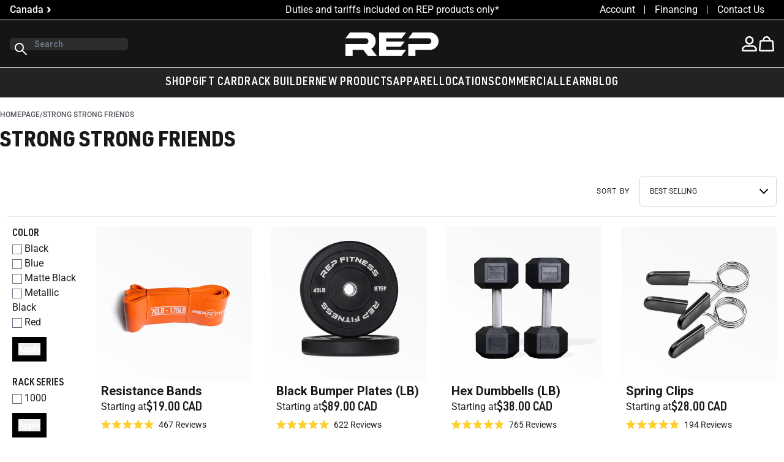

--- FILE ---
content_type: text/html; charset=utf-8
request_url: https://ca.repfitness.com/collections/strong-strong-friends
body_size: 119305
content:
<!doctype html>
<html class="no-js h-full scroll-smooth" lang="en">
  <head>
    <meta charset="utf-8">
    <meta http-equiv="X-UA-Compatible" content="IE=edge">
    <meta name="viewport" content="width=device-width,initial-scale=1">
    <meta name="theme-color" content="">
    <link rel="canonical" href="https://ca.repfitness.com/collections/strong-strong-friends"><link rel="icon" type="image/png" href="//ca.repfitness.com/cdn/shop/files/Favicon.png?crop=center&height=32&v=1635809944&width=32"><link rel="preload" as="font" href="//ca.repfitness.com/cdn/fonts/roboto/roboto_n4.2019d890f07b1852f56ce63ba45b2db45d852cba.woff2" type="font/woff2" crossorigin><!-- Google Tag Manager -->
    <script async crossorigin fetchpriority="high" src="/cdn/shopifycloud/importmap-polyfill/es-modules-shim.2.4.0.js"></script>
<script>
      (function (w, d, s, l, i) {
        w[l] = w[l] || [];
        w[l].push({ 'gtm.start': new Date().getTime(), event: 'gtm.js' });
        var f = d.getElementsByTagName(s)[0],
          j = d.createElement(s),
          dl = l != 'dataLayer' ? '&l=' + l : '';
        j.async = true;
        j.src = 'https://www.googletagmanager.com/gtm.js?id=' + i + dl;
        f.parentNode.insertBefore(j, f);
      })(window, document, 'script', 'dataLayer', 'GTM-WXHK3Z9');
    </script>
    <!-- End Google Tag Manager -->
    <!-- Google tag (gtag.js) -->
    <script>
      (function (w, d, t, r, u) {
        var f, n, i;
        (w[u] = w[u] || []),
          (f = function () {
            var o = { ti: '343053409', enableAutoSpaTracking: true };
            (o.q = w[u]), (w[u] = new UET(o)), w[u].push('pageLoad');
          }),
          (n = d.createElement(t)),
          (n.src = r),
          (n.async = 1),
          (n.onload = n.onreadystatechange =
            function () {
              var s = this.readyState;
              (s && s !== 'loaded' && s !== 'complete') || (f(), (n.onload = n.onreadystatechange = null));
            }),
          (i = d.getElementsByTagName(t)[0]),
          i.parentNode.insertBefore(n, i);
      })(window, document, 'script', '//bat.bing.com/bat.js', 'uetq');
    </script>
    <script>
      _affirm_config = {
        public_api_key: 'QA5BU3PSE0Q856SC',
        script: 'https://cdn1.affirm.com/js/v2/affirm.js',
      };
      (function (l, g, m, e, a, f, b) {
        var d,
          c = l[m] || {},
          h = document.createElement(f),
          n = document.getElementsByTagName(f)[0],
          k = function (a, b, c) {
            return function () {
              a[b]._.push([c, arguments]);
            };
          };
        c[e] = k(c, e, 'set');
        d = c[e];
        c[a] = {};
        c[a]._ = [];
        d._ = [];
        c[a][b] = k(c, a, b);
        a = 0;
        for (b = 'set add save post open empty reset on off trigger ready setProduct'.split(' '); a < b.length; a++)
          d[b[a]] = k(c, e, b[a]);
        a = 0;
        for (b = ['get', 'token', 'url', 'items']; a < b.length; a++) d[b[a]] = function () {};
        h.async = !0;
        h.src = g[f];
        n.parentNode.insertBefore(h, n);
        delete g[f];
        d(g);
        l[m] = c;
      })(window, _affirm_config, 'affirm', 'checkout', 'ui', 'script', 'ready');
    </script>
    <script type="text/javascript">
      (function (c, l, a, r, i, t, y) {
        c[a] =
          c[a] ||
          function () {
            (c[a].q = c[a].q || []).push(arguments);
          };
        t = l.createElement(r);
        t.async = 1;
        t.src = 'https://www.clarity.ms/tag/' + i;
        y = l.getElementsByTagName(r)[0];
        y.parentNode.insertBefore(t, y);
      })(window, document, 'clarity', 'script', 'gv5dh8xlwl');
    </script>
    <title>
      Strong Strong Friends | REP Fitness | Home Gym Equipment
</title>

    
      <meta name="description" content="Shop all the recommended products by Strong Strong Friends at REP Fitness. Use our equipment to fit their training. Bring the gym home!">
    

    
    

    

<meta property="og:site_name" content="REP Fitness">
<meta property="og:url" content="https://ca.repfitness.com/collections/strong-strong-friends">
<meta property="og:title" content="Strong Strong Friends | REP Fitness | Home Gym Equipment">
<meta property="og:type" content="website">
<meta property="og:description" content="Shop all the recommended products by Strong Strong Friends at REP Fitness. Use our equipment to fit their training. Bring the gym home!"><meta name="twitter:card" content="summary_large_image">
<meta name="twitter:title" content="Strong Strong Friends | REP Fitness | Home Gym Equipment">
<meta name="twitter:description" content="Shop all the recommended products by Strong Strong Friends at REP Fitness. Use our equipment to fit their training. Bring the gym home!">
<meta name="google-site-verification" content="VZNDuv7XEa20HM-Jrkrnocd57NC6NzpW8j808AGASTM">



    <style data-shopify>
      @font-face {
  font-family: Roboto;
  font-weight: 400;
  font-style: normal;
  font-display: swap;
  src: url("//ca.repfitness.com/cdn/fonts/roboto/roboto_n4.2019d890f07b1852f56ce63ba45b2db45d852cba.woff2") format("woff2"),
       url("//ca.repfitness.com/cdn/fonts/roboto/roboto_n4.238690e0007583582327135619c5f7971652fa9d.woff") format("woff");
}

      @font-face {
  font-family: Roboto;
  font-weight: 700;
  font-style: normal;
  font-display: swap;
  src: url("//ca.repfitness.com/cdn/fonts/roboto/roboto_n7.f38007a10afbbde8976c4056bfe890710d51dec2.woff2") format("woff2"),
       url("//ca.repfitness.com/cdn/fonts/roboto/roboto_n7.94bfdd3e80c7be00e128703d245c207769d763f9.woff") format("woff");
}

      @font-face {
  font-family: Roboto;
  font-weight: 400;
  font-style: italic;
  font-display: swap;
  src: url("//ca.repfitness.com/cdn/fonts/roboto/roboto_i4.57ce898ccda22ee84f49e6b57ae302250655e2d4.woff2") format("woff2"),
       url("//ca.repfitness.com/cdn/fonts/roboto/roboto_i4.b21f3bd061cbcb83b824ae8c7671a82587b264bf.woff") format("woff");
}

      @font-face {
  font-family: Roboto;
  font-weight: 700;
  font-style: italic;
  font-display: swap;
  src: url("//ca.repfitness.com/cdn/fonts/roboto/roboto_i7.7ccaf9410746f2c53340607c42c43f90a9005937.woff2") format("woff2"),
       url("//ca.repfitness.com/cdn/fonts/roboto/roboto_i7.49ec21cdd7148292bffea74c62c0df6e93551516.woff") format("woff");
}

      

      :root {
        --font-body-family: Roboto, sans-serif;
        --font-body-weight: 400;
        --font-body-weight-bold: 700;

        --font-heading-family: "URW DIN", Helvetica, Arial, sans-serif;
        --font-heading-weight: 700;

        --color-primary: 0 0 0;
        --color-contrast: 255 255 255;
        --color-accent: 235 86 40;
        
      }
      
    </style>

    <script src="//ca.repfitness.com/cdn/shop/t/488/assets/es-module-shims.min.js?v=97570882963532541561758167787" async></script><script type="importmap">
{
  "imports": {
    "main/barbell-variants": "//ca.repfitness.com/cdn/shop/t/488/assets/barbell-variants.min.js?v=75208342619171794431747684350",
    "main/base-cart": "//ca.repfitness.com/cdn/shop/t/488/assets/base-cart.min.js?v=95446571061487432621747684350",
    "main/base-drawer": "//ca.repfitness.com/cdn/shop/t/488/assets/base-drawer.min.js?v=152593565701995690141747684350",
    "main/base-tabs": "//ca.repfitness.com/cdn/shop/t/488/assets/base-tabs.min.js?v=97115865988477927421750177377",
    "main/blog-carousel": "//ca.repfitness.com/cdn/shop/t/488/assets/blog-carousel.min.js?v=178390260638371582051747684351",
    "main/blog-slider": "//ca.repfitness.com/cdn/shop/t/488/assets/blog-slider.min.js?v=168070933238887330771747684351",
    "main/buildform": "//ca.repfitness.com/cdn/shop/t/488/assets/buildform.min.js?v=184068932796178038631768955728",
    "main/cart-container-drawer": "//ca.repfitness.com/cdn/shop/t/488/assets/cart-container-drawer.min.js?v=91562940942600549971765909862",
    "main/cart-container-page": "//ca.repfitness.com/cdn/shop/t/488/assets/cart-container-page.min.js?v=117573088902706260501747684350",
    "main/cart-drawer-timer": "//ca.repfitness.com/cdn/shop/t/488/assets/cart-drawer-timer.min.js?v=128242185552805753311747684350",
    "main/cart-item": "//ca.repfitness.com/cdn/shop/t/488/assets/cart-item.min.js?v=73843569766573549501747684351",
    "main/cart-items": "//ca.repfitness.com/cdn/shop/t/488/assets/cart-items.min.js?v=43282710553904010821747684351",
    "main/cart-lib": "//ca.repfitness.com/cdn/shop/t/488/assets/cart-lib.min.js?v=168465887326751914751747684351",
    "main/cart-note": "//ca.repfitness.com/cdn/shop/t/488/assets/cart-note.min.js?v=135490251972136081481747684352",
    "main/cart-remove-button": "//ca.repfitness.com/cdn/shop/t/488/assets/cart-remove-button.min.js?v=171997358594512466341747684352",
    "main/cart-undo-container": "//ca.repfitness.com/cdn/shop/t/488/assets/cart-undo-container.min.js?v=17431791846705581031747684352",
    "main/checkout": "//ca.repfitness.com/cdn/shop/t/488/assets/checkout.min2.js?v=123087140381240860991747684349",
    "main/collection-carousel": "//ca.repfitness.com/cdn/shop/t/488/assets/collection-carousel.min.js?v=14501819744681033971747684350",
    "main/config-cart": "//ca.repfitness.com/cdn/shop/t/488/assets/config-cart.min.js?v=23682203104437871831747684350",
    "main/conversion-calculator": "//ca.repfitness.com/cdn/shop/t/488/assets/conversion-calculator.min.js?v=116356215674933824091756468554",
    "main/countdown-timer": "//ca.repfitness.com/cdn/shop/t/488/assets/countdown-timer.min.js?v=76428956598329292741747684351",
    "main/country-picker": "//ca.repfitness.com/cdn/shop/t/488/assets/country-picker.min.js?v=20174290177920731411747684351",
    "main/custom-element-utils": "//ca.repfitness.com/cdn/shop/t/488/assets/custom-element-utils.min.js?v=115890467947377019701747684351",
    "main/customer-address": "//ca.repfitness.com/cdn/shop/t/488/assets/customer-address.min.js?v=116086607953992978461747684352",
    "main/customers": "//ca.repfitness.com/cdn/shop/t/488/assets/customers.min2.js?v=51892878835348252751747684352",
    "main/customizer-form": "//ca.repfitness.com/cdn/shop/t/488/assets/customizer-form.min.js?v=49611727442249562911747684353",
    "main/details-disclosure": "//ca.repfitness.com/cdn/shop/t/488/assets/details-disclosure.min.js?v=66418551941633453071747684349",
    "main/details-modal": "//ca.repfitness.com/cdn/shop/t/488/assets/details-modal.min.js?v=81038049347777429501747684350",
    "main/dialog-modal": "//ca.repfitness.com/cdn/shop/t/488/assets/dialog-modal.min.js?v=108147094545979938221768804172",
    "main/dynamic-slider": "//ca.repfitness.com/cdn/shop/t/488/assets/dynamic-slider.min.js?v=92873174900368458781747741644",
    "main/element-switcher": "//ca.repfitness.com/cdn/shop/t/488/assets/element-switcher.min.js?v=174194286535257395991747684351",
    "main/es-module-shims": "//ca.repfitness.com/cdn/shop/t/488/assets/es-module-shims.min.js?v=97570882963532541561758167787",
    "main/fade-in-on-scroll": "//ca.repfitness.com/cdn/shop/t/488/assets/fade-in-on-scroll.min.js?v=48411755629613692501747684352",
    "main/featured-articles": "//ca.repfitness.com/cdn/shop/t/488/assets/featured-articles.min.js?v=139733348396285165311747684352",
    "main/featured-media": "//ca.repfitness.com/cdn/shop/t/488/assets/featured-media.min.js?v=91087029337896259241747684352",
    "main/featured-products": "//ca.repfitness.com/cdn/shop/t/488/assets/featured-products.min.js?v=173999120493599654361747684352",
    "main/filter-bar": "//ca.repfitness.com/cdn/shop/t/488/assets/filter-bar.min.js?v=138560952100241913111747684349",
    "main/fit-check": "//ca.repfitness.com/cdn/shop/t/488/assets/fit-check.min.js?v=74748123020536650421747684350",
    "main/floor-calculator": "//ca.repfitness.com/cdn/shop/t/488/assets/floor-calculator.min.js?v=136479386383038634881747684350",
    "main/free-gift": "//ca.repfitness.com/cdn/shop/t/488/assets/free-gift.min.js?v=136348689709585110431747684351",
    "main/free-gift-container": "//ca.repfitness.com/cdn/shop/t/488/assets/free-gift-container.min.js?v=149384731711742665511747684350",
    "main/header-drawer": "//ca.repfitness.com/cdn/shop/t/488/assets/header-drawer.min.js?v=54592568693689551391747684351",
    "main/header-menu-dropdown": "//ca.repfitness.com/cdn/shop/t/488/assets/header-menu-dropdown.min.js?v=179249826918340732811747684352",
    "main/hero-banner": "//ca.repfitness.com/cdn/shop/t/488/assets/hero-banner.min.js?v=172326500059075751571747684352",
    "main/hero-banner-overlay": "//ca.repfitness.com/cdn/shop/t/488/assets/hero-banner-overlay.min.js?v=171367194368046213191747684352",
    "main/horizontal-accordion": "//ca.repfitness.com/cdn/shop/t/488/assets/horizontal-accordion.min.js?v=101616065824797171661747684353",
    "main/lightbox-carousel": "//ca.repfitness.com/cdn/shop/t/488/assets/lightbox-carousel.min.js?v=130818628503845332521747684349",
    "main/localization-form": "//ca.repfitness.com/cdn/shop/t/488/assets/localization-form.min.js?v=108833577349790064501747684350",
    "main/modulepreload-polyfill": "//ca.repfitness.com/cdn/shop/t/488/assets/modulepreload-polyfill.min.js?v=12395776870087578261747684350",
    "main/multi-purchase": "//ca.repfitness.com/cdn/shop/t/488/assets/multi-purchase.min.js?v=42850201880501955161752672153",
    "main/password-modal": "//ca.repfitness.com/cdn/shop/t/488/assets/password-modal.min.js?v=182293200457633275741747684352",
    "main/predictive-search": "//ca.repfitness.com/cdn/shop/t/488/assets/predictive-search.min.js?v=80650360983072364941747684352",
    "main/preload-helper": "//ca.repfitness.com/cdn/shop/t/488/assets/preload-helper.min.js?v=137676247559096452601747684353",
    "main/product-breadcrumbs": "//ca.repfitness.com/cdn/shop/t/488/assets/product-breadcrumbs.min.js?v=70318311839875095811747684353",
    "main/product-card": "//ca.repfitness.com/cdn/shop/t/488/assets/product-card.min.js?v=45577070640015714441757380125",
    "main/product-carousel": "//ca.repfitness.com/cdn/shop/t/488/assets/product-carousel.min.js?v=87076552748813483221747684350",
    "main/product-customizer": "//ca.repfitness.com/cdn/shop/t/488/assets/product-customizer.min.js?v=100614392925832137931765898025",
    "main/product-form": "//ca.repfitness.com/cdn/shop/t/488/assets/product-form.min.js?v=38712399440428967731763570168",
    "main/product-gallery": "//ca.repfitness.com/cdn/shop/t/488/assets/product-gallery.min.js?v=40536272031779044061752672154",
    "main/product-quantity": "//ca.repfitness.com/cdn/shop/t/488/assets/product-quantity.min.js?v=95371475867659009891747684351",
    "main/product-recommendations": "//ca.repfitness.com/cdn/shop/t/488/assets/product-recommendations.min.js?v=162285525211112951901747684351",
    "main/product-reviews": "//ca.repfitness.com/cdn/shop/t/488/assets/product-reviews.min.js?v=133764002501439568631747684352",
    "main/product-upsell-item": "//ca.repfitness.com/cdn/shop/t/488/assets/product-upsell-item.min.js?v=79472096416546877181748969059",
    "main/products": "//ca.repfitness.com/cdn/shop/t/488/assets/products.min.js?v=121676091050073400501747684350",
    "main/quantity-input": "//ca.repfitness.com/cdn/shop/t/488/assets/quantity-input.min.js?v=89351405572485821741747684350",
    "main/reamaze-toggle": "//ca.repfitness.com/cdn/shop/t/488/assets/reamaze-toggle.min.js?v=24039583234309136141747684350",
    "main/recently-viewed": "//ca.repfitness.com/cdn/shop/t/488/assets/recently-viewed.min.js?v=40817821898663862811747684351",
    "main/recipient-form": "//ca.repfitness.com/cdn/shop/t/488/assets/recipient-form.min.js?v=36892672536989763841747684351",
    "main/related-product-modal": "//ca.repfitness.com/cdn/shop/t/488/assets/related-product-modal.min.js?v=30012433258988321951756175684",
    "main/search-bar": "//ca.repfitness.com/cdn/shop/t/488/assets/search-bar.min.js?v=12422998154756065751752150430",
    "main/share-button": "//ca.repfitness.com/cdn/shop/t/488/assets/share-button.min.js?v=28648213447867458291747684352",
    "main/shared-ui-fns": "//ca.repfitness.com/cdn/shop/t/488/assets/shared-ui-fns.min.js?v=81552494062252353321747684352",
    "main/shopify_common": "//ca.repfitness.com/cdn/shop/t/488/assets/shopify_common.min.js?v=88212368051268596501747684352",
    "main/show-more": "//ca.repfitness.com/cdn/shop/t/488/assets/show-more.min.js?v=140666714889879335621747741645",
    "main/snow-theme": "//ca.repfitness.com/cdn/shop/t/488/assets/snow-theme.min.js?v=35029473173789258831747684353",
    "main/sticky-header": "//ca.repfitness.com/cdn/shop/t/488/assets/sticky-header.min.js?v=67722508835057208521752150430",
    "main/supplement-tabs": "//ca.repfitness.com/cdn/shop/t/488/assets/supplement-tabs.min.js?v=93250099599247166331750177379",
    "main/swiper-element": "//ca.repfitness.com/cdn/shop/t/488/assets/swiper-element.min.js?v=120521904203507812411747684350",
    "main/tab-accordion": "//ca.repfitness.com/cdn/shop/t/488/assets/tab-accordion.min.js?v=49051825480197023871768804172",
    "main/tab-accordion-group": "//ca.repfitness.com/cdn/shop/t/488/assets/tab-accordion-group.min.js?v=153909156112110133391747684351",
    "main/tab-content": "//ca.repfitness.com/cdn/shop/t/488/assets/tab-content.min.js?v=47192313206148712091747684351",
    "main/theme": "//ca.repfitness.com/cdn/shop/t/488/assets/theme.min2.js?v=139302511675858744911768804173",
    "main/threekit-prebuilt": "//ca.repfitness.com/cdn/shop/t/488/assets/threekit-prebuilt.min.js?v=40867672541532770151747684352",
    "main/threekit-standalone": "//ca.repfitness.com/cdn/shop/t/488/assets/threekit-standalone.min.js?v=39900609092709850691747684349",
    "main/transition-slide-in": "//ca.repfitness.com/cdn/shop/t/488/assets/transition-slide-in.min.js?v=8046034844858658181747684350",
    "main/upsell-bundle": "//ca.repfitness.com/cdn/shop/t/488/assets/upsell-bundle.min.js?v=183309872183617587251747684351",
    "main/utils": "//ca.repfitness.com/cdn/shop/t/488/assets/utils.min.js?v=40762164731084535871768804174",
    "main/variant-radios": "//ca.repfitness.com/cdn/shop/t/488/assets/variant-radios.min.js?v=37074283038149432581747684351",
    "main/variant-selects": "//ca.repfitness.com/cdn/shop/t/488/assets/variant-selects.min.js?v=49933047735057497921756831638"
  }
}
</script>


  <link href="//ca.repfitness.com/cdn/shop/t/488/assets/theme.min.css?v=37330401659866730541768804173" rel="stylesheet" type="text/css" media="all" />




  <script src="//ca.repfitness.com/cdn/shop/t/488/assets/theme.min2.js?v=139302511675858744911768804173" type="module" crossorigin="anonymous"></script>
  <link rel="modulepreload" href="//ca.repfitness.com/cdn/shop/t/488/assets/modulepreload-polyfill.min.js?v=12395776870087578261747684350" crossorigin="anonymous">
  <link rel="modulepreload" href="//ca.repfitness.com/cdn/shop/t/488/assets/preload-helper.min.js?v=137676247559096452601747684353" crossorigin="anonymous">

<script>window.performance && window.performance.mark && window.performance.mark('shopify.content_for_header.start');</script><meta name="facebook-domain-verification" content="efq39swrln1cjlwfi7u2ds0v698mu2">
<meta name="google-site-verification" content="VZNDuv7XEa20HM-Jrkrnocd57NC6NzpW8j808AGASTM">
<meta name="google-site-verification" content="eweFo5ZJDg5NeayM3omezNBTbaXsW8-_RgBDPax55A4">
<meta id="shopify-digital-wallet" name="shopify-digital-wallet" content="/57412157598/digital_wallets/dialog">
<meta name="shopify-checkout-api-token" content="b06236c45ecfae234f5e3bafa84ee6f1">
<meta id="in-context-paypal-metadata" data-shop-id="57412157598" data-venmo-supported="true" data-environment="production" data-locale="en_US" data-paypal-v4="true" data-currency="CAD">
<link rel="alternate" type="application/atom+xml" title="Feed" href="/collections/strong-strong-friends.atom" />
<link rel="alternate" hreflang="x-default" href="https://repfitness.com/collections/strong-strong-friends">
<link rel="alternate" hreflang="en-CA" href="https://ca.repfitness.com/collections/strong-strong-friends">
<link rel="alternate" hreflang="en-US" href="https://repfitness.com/collections/strong-strong-friends">
<link rel="alternate" type="application/json+oembed" href="https://ca.repfitness.com/collections/strong-strong-friends.oembed">
<script async="async" src="/checkouts/internal/preloads.js?locale=en-CA"></script>
<link rel="preconnect" href="https://shop.app" crossorigin="anonymous">
<script async="async" src="https://shop.app/checkouts/internal/preloads.js?locale=en-CA&shop_id=57412157598" crossorigin="anonymous"></script>
<script id="apple-pay-shop-capabilities" type="application/json">{"shopId":57412157598,"countryCode":"US","currencyCode":"CAD","merchantCapabilities":["supports3DS"],"merchantId":"gid:\/\/shopify\/Shop\/57412157598","merchantName":"REP Fitness","requiredBillingContactFields":["postalAddress","email","phone"],"requiredShippingContactFields":["postalAddress","email","phone"],"shippingType":"shipping","supportedNetworks":["visa","masterCard","amex","discover","elo","jcb"],"total":{"type":"pending","label":"REP Fitness","amount":"1.00"},"shopifyPaymentsEnabled":true,"supportsSubscriptions":true}</script>
<script id="shopify-features" type="application/json">{"accessToken":"b06236c45ecfae234f5e3bafa84ee6f1","betas":["rich-media-storefront-analytics"],"domain":"ca.repfitness.com","predictiveSearch":true,"shopId":57412157598,"locale":"en"}</script>
<script>var Shopify = Shopify || {};
Shopify.shop = "repfitnessco.myshopify.com";
Shopify.locale = "en";
Shopify.currency = {"active":"CAD","rate":"1.4044758"};
Shopify.country = "CA";
Shopify.theme = {"name":"Rep-Shopify-Theme\/main","id":178419171694,"schema_name":"Hydrogen theme","schema_version":"0.0.0","theme_store_id":null,"role":"main"};
Shopify.theme.handle = "null";
Shopify.theme.style = {"id":null,"handle":null};
Shopify.cdnHost = "ca.repfitness.com/cdn";
Shopify.routes = Shopify.routes || {};
Shopify.routes.root = "/";</script>
<script type="module">!function(o){(o.Shopify=o.Shopify||{}).modules=!0}(window);</script>
<script>!function(o){function n(){var o=[];function n(){o.push(Array.prototype.slice.apply(arguments))}return n.q=o,n}var t=o.Shopify=o.Shopify||{};t.loadFeatures=n(),t.autoloadFeatures=n()}(window);</script>
<script>
  window.ShopifyPay = window.ShopifyPay || {};
  window.ShopifyPay.apiHost = "shop.app\/pay";
  window.ShopifyPay.redirectState = null;
</script>
<script id="shop-js-analytics" type="application/json">{"pageType":"collection"}</script>
<script defer="defer" async type="module" src="//ca.repfitness.com/cdn/shopifycloud/shop-js/modules/v2/client.init-shop-cart-sync_BdyHc3Nr.en.esm.js"></script>
<script defer="defer" async type="module" src="//ca.repfitness.com/cdn/shopifycloud/shop-js/modules/v2/chunk.common_Daul8nwZ.esm.js"></script>
<script type="module">
  await import("//ca.repfitness.com/cdn/shopifycloud/shop-js/modules/v2/client.init-shop-cart-sync_BdyHc3Nr.en.esm.js");
await import("//ca.repfitness.com/cdn/shopifycloud/shop-js/modules/v2/chunk.common_Daul8nwZ.esm.js");

  window.Shopify.SignInWithShop?.initShopCartSync?.({"fedCMEnabled":true,"windoidEnabled":true});

</script>
<script>
  window.Shopify = window.Shopify || {};
  if (!window.Shopify.featureAssets) window.Shopify.featureAssets = {};
  window.Shopify.featureAssets['shop-js'] = {"shop-cart-sync":["modules/v2/client.shop-cart-sync_QYOiDySF.en.esm.js","modules/v2/chunk.common_Daul8nwZ.esm.js"],"init-fed-cm":["modules/v2/client.init-fed-cm_DchLp9rc.en.esm.js","modules/v2/chunk.common_Daul8nwZ.esm.js"],"shop-button":["modules/v2/client.shop-button_OV7bAJc5.en.esm.js","modules/v2/chunk.common_Daul8nwZ.esm.js"],"init-windoid":["modules/v2/client.init-windoid_DwxFKQ8e.en.esm.js","modules/v2/chunk.common_Daul8nwZ.esm.js"],"shop-cash-offers":["modules/v2/client.shop-cash-offers_DWtL6Bq3.en.esm.js","modules/v2/chunk.common_Daul8nwZ.esm.js","modules/v2/chunk.modal_CQq8HTM6.esm.js"],"shop-toast-manager":["modules/v2/client.shop-toast-manager_CX9r1SjA.en.esm.js","modules/v2/chunk.common_Daul8nwZ.esm.js"],"init-shop-email-lookup-coordinator":["modules/v2/client.init-shop-email-lookup-coordinator_UhKnw74l.en.esm.js","modules/v2/chunk.common_Daul8nwZ.esm.js"],"pay-button":["modules/v2/client.pay-button_DzxNnLDY.en.esm.js","modules/v2/chunk.common_Daul8nwZ.esm.js"],"avatar":["modules/v2/client.avatar_BTnouDA3.en.esm.js"],"init-shop-cart-sync":["modules/v2/client.init-shop-cart-sync_BdyHc3Nr.en.esm.js","modules/v2/chunk.common_Daul8nwZ.esm.js"],"shop-login-button":["modules/v2/client.shop-login-button_D8B466_1.en.esm.js","modules/v2/chunk.common_Daul8nwZ.esm.js","modules/v2/chunk.modal_CQq8HTM6.esm.js"],"init-customer-accounts-sign-up":["modules/v2/client.init-customer-accounts-sign-up_C8fpPm4i.en.esm.js","modules/v2/client.shop-login-button_D8B466_1.en.esm.js","modules/v2/chunk.common_Daul8nwZ.esm.js","modules/v2/chunk.modal_CQq8HTM6.esm.js"],"init-shop-for-new-customer-accounts":["modules/v2/client.init-shop-for-new-customer-accounts_CVTO0Ztu.en.esm.js","modules/v2/client.shop-login-button_D8B466_1.en.esm.js","modules/v2/chunk.common_Daul8nwZ.esm.js","modules/v2/chunk.modal_CQq8HTM6.esm.js"],"init-customer-accounts":["modules/v2/client.init-customer-accounts_dRgKMfrE.en.esm.js","modules/v2/client.shop-login-button_D8B466_1.en.esm.js","modules/v2/chunk.common_Daul8nwZ.esm.js","modules/v2/chunk.modal_CQq8HTM6.esm.js"],"shop-follow-button":["modules/v2/client.shop-follow-button_CkZpjEct.en.esm.js","modules/v2/chunk.common_Daul8nwZ.esm.js","modules/v2/chunk.modal_CQq8HTM6.esm.js"],"lead-capture":["modules/v2/client.lead-capture_BntHBhfp.en.esm.js","modules/v2/chunk.common_Daul8nwZ.esm.js","modules/v2/chunk.modal_CQq8HTM6.esm.js"],"checkout-modal":["modules/v2/client.checkout-modal_CfxcYbTm.en.esm.js","modules/v2/chunk.common_Daul8nwZ.esm.js","modules/v2/chunk.modal_CQq8HTM6.esm.js"],"shop-login":["modules/v2/client.shop-login_Da4GZ2H6.en.esm.js","modules/v2/chunk.common_Daul8nwZ.esm.js","modules/v2/chunk.modal_CQq8HTM6.esm.js"],"payment-terms":["modules/v2/client.payment-terms_MV4M3zvL.en.esm.js","modules/v2/chunk.common_Daul8nwZ.esm.js","modules/v2/chunk.modal_CQq8HTM6.esm.js"]};
</script>
<script>(function() {
  var isLoaded = false;
  function asyncLoad() {
    if (isLoaded) return;
    isLoaded = true;
    var urls = ["https:\/\/zooomyapps.com\/wishlist\/ZooomyOrders.js?shop=repfitnessco.myshopify.com","https:\/\/repfitness.postaffiliatepro.com\/plugins\/Shopify\/shopify.php?ac=getCode\u0026shop=repfitnessco.myshopify.com","\/\/staticw2.yotpo.com\/QAz3E4gJ34zH3QUbJ5SLp3P34OrJhO59Tq6ZYojz\/widget.js?shop=repfitnessco.myshopify.com","https:\/\/d18eg7dreypte5.cloudfront.net\/browse-abandonment\/smsbump_timer.js?shop=repfitnessco.myshopify.com","https:\/\/str.rise-ai.com\/?shop=repfitnessco.myshopify.com","https:\/\/strn.rise-ai.com\/?shop=repfitnessco.myshopify.com","https:\/\/id-shop.govx.com\/app\/repfitnessco.myshopify.com\/govx.js?shop=repfitnessco.myshopify.com","https:\/\/admin.revenuehunt.com\/embed.js?shop=repfitnessco.myshopify.com","https:\/\/cdn.rebuyengine.com\/onsite\/js\/rebuy.js?shop=repfitnessco.myshopify.com","https:\/\/cdn.attn.tv\/repfitness\/dtag.js?shop=repfitnessco.myshopify.com"];
    for (var i = 0; i < urls.length; i++) {
      var s = document.createElement('script');
      s.type = 'text/javascript';
      s.async = true;
      s.src = urls[i];
      var x = document.getElementsByTagName('script')[0];
      x.parentNode.insertBefore(s, x);
    }
  };
  if(window.attachEvent) {
    window.attachEvent('onload', asyncLoad);
  } else {
    window.addEventListener('load', asyncLoad, false);
  }
})();</script>
<script id="__st">var __st={"a":57412157598,"offset":-25200,"reqid":"d438f482-0e42-4427-91be-4f3cb51adb69-1768976785","pageurl":"ca.repfitness.com\/collections\/strong-strong-friends","u":"ca04b1ddd1b3","p":"collection","rtyp":"collection","rid":284964520094};</script>
<script>window.ShopifyPaypalV4VisibilityTracking = true;</script>
<script id="captcha-bootstrap">!function(){'use strict';const t='contact',e='account',n='new_comment',o=[[t,t],['blogs',n],['comments',n],[t,'customer']],c=[[e,'customer_login'],[e,'guest_login'],[e,'recover_customer_password'],[e,'create_customer']],r=t=>t.map((([t,e])=>`form[action*='/${t}']:not([data-nocaptcha='true']) input[name='form_type'][value='${e}']`)).join(','),a=t=>()=>t?[...document.querySelectorAll(t)].map((t=>t.form)):[];function s(){const t=[...o],e=r(t);return a(e)}const i='password',u='form_key',d=['recaptcha-v3-token','g-recaptcha-response','h-captcha-response',i],f=()=>{try{return window.sessionStorage}catch{return}},m='__shopify_v',_=t=>t.elements[u];function p(t,e,n=!1){try{const o=window.sessionStorage,c=JSON.parse(o.getItem(e)),{data:r}=function(t){const{data:e,action:n}=t;return t[m]||n?{data:e,action:n}:{data:t,action:n}}(c);for(const[e,n]of Object.entries(r))t.elements[e]&&(t.elements[e].value=n);n&&o.removeItem(e)}catch(o){console.error('form repopulation failed',{error:o})}}const l='form_type',E='cptcha';function T(t){t.dataset[E]=!0}const w=window,h=w.document,L='Shopify',v='ce_forms',y='captcha';let A=!1;((t,e)=>{const n=(g='f06e6c50-85a8-45c8-87d0-21a2b65856fe',I='https://cdn.shopify.com/shopifycloud/storefront-forms-hcaptcha/ce_storefront_forms_captcha_hcaptcha.v1.5.2.iife.js',D={infoText:'Protected by hCaptcha',privacyText:'Privacy',termsText:'Terms'},(t,e,n)=>{const o=w[L][v],c=o.bindForm;if(c)return c(t,g,e,D).then(n);var r;o.q.push([[t,g,e,D],n]),r=I,A||(h.body.append(Object.assign(h.createElement('script'),{id:'captcha-provider',async:!0,src:r})),A=!0)});var g,I,D;w[L]=w[L]||{},w[L][v]=w[L][v]||{},w[L][v].q=[],w[L][y]=w[L][y]||{},w[L][y].protect=function(t,e){n(t,void 0,e),T(t)},Object.freeze(w[L][y]),function(t,e,n,w,h,L){const[v,y,A,g]=function(t,e,n){const i=e?o:[],u=t?c:[],d=[...i,...u],f=r(d),m=r(i),_=r(d.filter((([t,e])=>n.includes(e))));return[a(f),a(m),a(_),s()]}(w,h,L),I=t=>{const e=t.target;return e instanceof HTMLFormElement?e:e&&e.form},D=t=>v().includes(t);t.addEventListener('submit',(t=>{const e=I(t);if(!e)return;const n=D(e)&&!e.dataset.hcaptchaBound&&!e.dataset.recaptchaBound,o=_(e),c=g().includes(e)&&(!o||!o.value);(n||c)&&t.preventDefault(),c&&!n&&(function(t){try{if(!f())return;!function(t){const e=f();if(!e)return;const n=_(t);if(!n)return;const o=n.value;o&&e.removeItem(o)}(t);const e=Array.from(Array(32),(()=>Math.random().toString(36)[2])).join('');!function(t,e){_(t)||t.append(Object.assign(document.createElement('input'),{type:'hidden',name:u})),t.elements[u].value=e}(t,e),function(t,e){const n=f();if(!n)return;const o=[...t.querySelectorAll(`input[type='${i}']`)].map((({name:t})=>t)),c=[...d,...o],r={};for(const[a,s]of new FormData(t).entries())c.includes(a)||(r[a]=s);n.setItem(e,JSON.stringify({[m]:1,action:t.action,data:r}))}(t,e)}catch(e){console.error('failed to persist form',e)}}(e),e.submit())}));const S=(t,e)=>{t&&!t.dataset[E]&&(n(t,e.some((e=>e===t))),T(t))};for(const o of['focusin','change'])t.addEventListener(o,(t=>{const e=I(t);D(e)&&S(e,y())}));const B=e.get('form_key'),M=e.get(l),P=B&&M;t.addEventListener('DOMContentLoaded',(()=>{const t=y();if(P)for(const e of t)e.elements[l].value===M&&p(e,B);[...new Set([...A(),...v().filter((t=>'true'===t.dataset.shopifyCaptcha))])].forEach((e=>S(e,t)))}))}(h,new URLSearchParams(w.location.search),n,t,e,['guest_login'])})(!0,!0)}();</script>
<script integrity="sha256-4kQ18oKyAcykRKYeNunJcIwy7WH5gtpwJnB7kiuLZ1E=" data-source-attribution="shopify.loadfeatures" defer="defer" src="//ca.repfitness.com/cdn/shopifycloud/storefront/assets/storefront/load_feature-a0a9edcb.js" crossorigin="anonymous"></script>
<script crossorigin="anonymous" defer="defer" src="//ca.repfitness.com/cdn/shopifycloud/storefront/assets/shopify_pay/storefront-65b4c6d7.js?v=20250812"></script>
<script data-source-attribution="shopify.dynamic_checkout.dynamic.init">var Shopify=Shopify||{};Shopify.PaymentButton=Shopify.PaymentButton||{isStorefrontPortableWallets:!0,init:function(){window.Shopify.PaymentButton.init=function(){};var t=document.createElement("script");t.src="https://ca.repfitness.com/cdn/shopifycloud/portable-wallets/latest/portable-wallets.en.js",t.type="module",document.head.appendChild(t)}};
</script>
<script data-source-attribution="shopify.dynamic_checkout.buyer_consent">
  function portableWalletsHideBuyerConsent(e){var t=document.getElementById("shopify-buyer-consent"),n=document.getElementById("shopify-subscription-policy-button");t&&n&&(t.classList.add("hidden"),t.setAttribute("aria-hidden","true"),n.removeEventListener("click",e))}function portableWalletsShowBuyerConsent(e){var t=document.getElementById("shopify-buyer-consent"),n=document.getElementById("shopify-subscription-policy-button");t&&n&&(t.classList.remove("hidden"),t.removeAttribute("aria-hidden"),n.addEventListener("click",e))}window.Shopify?.PaymentButton&&(window.Shopify.PaymentButton.hideBuyerConsent=portableWalletsHideBuyerConsent,window.Shopify.PaymentButton.showBuyerConsent=portableWalletsShowBuyerConsent);
</script>
<script data-source-attribution="shopify.dynamic_checkout.cart.bootstrap">document.addEventListener("DOMContentLoaded",(function(){function t(){return document.querySelector("shopify-accelerated-checkout-cart, shopify-accelerated-checkout")}if(t())Shopify.PaymentButton.init();else{new MutationObserver((function(e,n){t()&&(Shopify.PaymentButton.init(),n.disconnect())})).observe(document.body,{childList:!0,subtree:!0})}}));
</script>
<script id='scb4127' type='text/javascript' async='' src='https://ca.repfitness.com/cdn/shopifycloud/privacy-banner/storefront-banner.js'></script><link id="shopify-accelerated-checkout-styles" rel="stylesheet" media="screen" href="https://ca.repfitness.com/cdn/shopifycloud/portable-wallets/latest/accelerated-checkout-backwards-compat.css" crossorigin="anonymous">
<style id="shopify-accelerated-checkout-cart">
        #shopify-buyer-consent {
  margin-top: 1em;
  display: inline-block;
  width: 100%;
}

#shopify-buyer-consent.hidden {
  display: none;
}

#shopify-subscription-policy-button {
  background: none;
  border: none;
  padding: 0;
  text-decoration: underline;
  font-size: inherit;
  cursor: pointer;
}

#shopify-subscription-policy-button::before {
  box-shadow: none;
}

      </style>

<script>window.performance && window.performance.mark && window.performance.mark('shopify.content_for_header.end');</script>

    <script>
      document.documentElement.className = document.documentElement.className.replace('no-js', 'js');
    </script>

    
  

<!-- BEGIN app block: shopify://apps/attentive/blocks/attn-tag/8df62c72-8fe4-407e-a5b3-72132be30a0d --><script type="text/javascript" src="https://mqcrj.repfitness.com/repfitness/load" onerror=" var fallbackScript = document.createElement('script'); fallbackScript.src = 'https://cdn.attn.tv/repfitness/dtag.js'; document.head.appendChild(fallbackScript);" data-source="loaded?source=app-embed" defer="defer"></script>


<!-- END app block --><!-- BEGIN app block: shopify://apps/zepto-product-personalizer/blocks/product_personalizer_main/7411210d-7b32-4c09-9455-e129e3be4729 -->
<!-- BEGIN app snippet: zepto_common --><script>
var pplr_cart = {"note":null,"attributes":{},"original_total_price":0,"total_price":0,"total_discount":0,"total_weight":0.0,"item_count":0,"items":[],"requires_shipping":false,"currency":"CAD","items_subtotal_price":0,"cart_level_discount_applications":[],"checkout_charge_amount":0};
var pplr_shop_currency = "USD";
var pplr_enabled_currencies_size = 2;
var pplr_money_formate = "${{amount}}";
var pplr_manual_theme_selector=["CartCount span",".cart-item","tr img:first,.cart-drawer__options , .cart-item__image ,  .AspectRatio img",".line-item__title, .meta span,.cart-drawer__options:last-of-type , .cart-drawer__item-properties , .cart__properties , .CartItem__PropertyList , .cart__item-meta .cart__product-properties , .properties , .item-details h6 small",".cart-item__price-wrapper .price--end",".cart-item__price-wrapper .price",".pplr_item_remove",".ajaxcart__qty , .PageContent , #CartContainer , .cart-summary-item__quantity , .nt_fk_canvas , .cart__cell--quantity , #mainContent , .cart-drawer__content , .cart__table tbody",".header__cart-price-bubble span[data-cart-price-bubble] , .cart-drawer__subtotal-value , .cart-drawer__subtotal-number , .ajaxcart__subtotal .grid .grid__item.one-third.text-right , .ajaxcart__subtotal , .cart__footer__value[data-cart-final] , .text-right.price.price--amount .price ,  .cart__item-sub div[data-subtotal] , .cart-cost .money , .cart__subtotal .money , .amount .theme-money , .cart_tot_price .transcy-money , .cart__total__money , .cart-subtotal__price , .cart__subtotal , .cart__subtotal-price .wcp-original-cart-total , #CartCost","form[action*=cart] [name=checkout]","Click To View Image",null,"Discount Code \u003cstrong\u003e{{ code }}\u003c\/strong\u003e is invalid","Discount code","Apply",".SomeClass","Subtotal","Shipping","\u003cstrong\u003eEST. TOTAL\u003c\/strong\u003e"];
</script>
<script defer src="//cdn-zeptoapps.com/product-personalizer/pplr_common.js?v=20" ></script><!-- END app snippet -->

<!-- END app block --><!-- BEGIN app block: shopify://apps/klaviyo-email-marketing-sms/blocks/klaviyo-onsite-embed/2632fe16-c075-4321-a88b-50b567f42507 -->












  <script async src="https://static.klaviyo.com/onsite/js/MzURNN/klaviyo.js?company_id=MzURNN"></script>
  <script>!function(){if(!window.klaviyo){window._klOnsite=window._klOnsite||[];try{window.klaviyo=new Proxy({},{get:function(n,i){return"push"===i?function(){var n;(n=window._klOnsite).push.apply(n,arguments)}:function(){for(var n=arguments.length,o=new Array(n),w=0;w<n;w++)o[w]=arguments[w];var t="function"==typeof o[o.length-1]?o.pop():void 0,e=new Promise((function(n){window._klOnsite.push([i].concat(o,[function(i){t&&t(i),n(i)}]))}));return e}}})}catch(n){window.klaviyo=window.klaviyo||[],window.klaviyo.push=function(){var n;(n=window._klOnsite).push.apply(n,arguments)}}}}();</script>

  




  <script>
    window.klaviyoReviewsProductDesignMode = false
  </script>



  <!-- BEGIN app snippet: customer-hub-data --><script>
  if (!window.customerHub) {
    window.customerHub = {};
  }
  window.customerHub.storefrontRoutes = {
    login: "/account/login?return_url=%2F%23k-hub",
    register: "/account/register?return_url=%2F%23k-hub",
    logout: "/account/logout",
    profile: "/account",
    addresses: "/account/addresses",
  };
  
  window.customerHub.userId = null;
  
  window.customerHub.storeDomain = "repfitnessco.myshopify.com";

  

  
    window.customerHub.storeLocale = {
        currentLanguage: 'en',
        currentCountry: 'CA',
        availableLanguages: [
          
            {
              iso_code: 'en',
              endonym_name: 'English'
            }
          
        ],
        availableCountries: [
          
            {
              iso_code: 'CA',
              name: 'Canada',
              currency_code: 'CAD'
            },
          
            {
              iso_code: 'US',
              name: 'United States',
              currency_code: 'USD'
            }
          
        ]
    };
  
</script>
<!-- END app snippet -->





<!-- END app block --><!-- BEGIN app block: shopify://apps/okendo/blocks/theme-settings/bb689e69-ea70-4661-8fb7-ad24a2e23c29 --><!-- BEGIN app snippet: header-metafields -->










    <style data-oke-reviews-version="0.83.15" type="text/css" data-href="https://d3hw6dc1ow8pp2.cloudfront.net/reviews-widget-plus/css/okendo-reviews-styles.18e725f4.css"></style><style data-oke-reviews-version="0.83.15" type="text/css" data-href="https://d3hw6dc1ow8pp2.cloudfront.net/reviews-widget-plus/css/modules/okendo-star-rating.4cb378a8.css"></style><style data-oke-reviews-version="0.83.15" type="text/css" data-href="https://d3hw6dc1ow8pp2.cloudfront.net/reviews-widget-plus/css/modules/okendo-reviews-keywords.0942444f.css"></style><style data-oke-reviews-version="0.83.15" type="text/css" data-href="https://d3hw6dc1ow8pp2.cloudfront.net/reviews-widget-plus/css/modules/okendo-reviews-summary.a0c9d7d6.css"></style><style type="text/css">.okeReviews[data-oke-container],div.okeReviews{font-size:14px;font-size:var(--oke-text-regular);font-weight:400;font-family:var(--oke-text-fontFamily);line-height:1.6}.okeReviews[data-oke-container] *,.okeReviews[data-oke-container] :after,.okeReviews[data-oke-container] :before,div.okeReviews *,div.okeReviews :after,div.okeReviews :before{box-sizing:border-box}.okeReviews[data-oke-container] h1,.okeReviews[data-oke-container] h2,.okeReviews[data-oke-container] h3,.okeReviews[data-oke-container] h4,.okeReviews[data-oke-container] h5,.okeReviews[data-oke-container] h6,div.okeReviews h1,div.okeReviews h2,div.okeReviews h3,div.okeReviews h4,div.okeReviews h5,div.okeReviews h6{font-size:1em;font-weight:400;line-height:1.4;margin:0}.okeReviews[data-oke-container] ul,div.okeReviews ul{padding:0;margin:0}.okeReviews[data-oke-container] li,div.okeReviews li{list-style-type:none;padding:0}.okeReviews[data-oke-container] p,div.okeReviews p{line-height:1.8;margin:0 0 4px}.okeReviews[data-oke-container] p:last-child,div.okeReviews p:last-child{margin-bottom:0}.okeReviews[data-oke-container] a,div.okeReviews a{text-decoration:none;color:inherit}.okeReviews[data-oke-container] button,div.okeReviews button{border-radius:0;border:0;box-shadow:none;margin:0;width:auto;min-width:auto;padding:0;background-color:transparent;min-height:auto}.okeReviews[data-oke-container] button,.okeReviews[data-oke-container] input,.okeReviews[data-oke-container] select,.okeReviews[data-oke-container] textarea,div.okeReviews button,div.okeReviews input,div.okeReviews select,div.okeReviews textarea{font-family:inherit;font-size:1em}.okeReviews[data-oke-container] label,.okeReviews[data-oke-container] select,div.okeReviews label,div.okeReviews select{display:inline}.okeReviews[data-oke-container] select,div.okeReviews select{width:auto}.okeReviews[data-oke-container] article,.okeReviews[data-oke-container] aside,div.okeReviews article,div.okeReviews aside{margin:0}.okeReviews[data-oke-container] table,div.okeReviews table{background:transparent;border:0;border-collapse:collapse;border-spacing:0;font-family:inherit;font-size:1em;table-layout:auto}.okeReviews[data-oke-container] table td,.okeReviews[data-oke-container] table th,.okeReviews[data-oke-container] table tr,div.okeReviews table td,div.okeReviews table th,div.okeReviews table tr{border:0;font-family:inherit;font-size:1em}.okeReviews[data-oke-container] table td,.okeReviews[data-oke-container] table th,div.okeReviews table td,div.okeReviews table th{background:transparent;font-weight:400;letter-spacing:normal;padding:0;text-align:left;text-transform:none;vertical-align:middle}.okeReviews[data-oke-container] table tr:hover td,.okeReviews[data-oke-container] table tr:hover th,div.okeReviews table tr:hover td,div.okeReviews table tr:hover th{background:transparent}.okeReviews[data-oke-container] fieldset,div.okeReviews fieldset{border:0;padding:0;margin:0;min-width:0}.okeReviews[data-oke-container] img,.okeReviews[data-oke-container] svg,div.okeReviews img,div.okeReviews svg{max-width:none}.okeReviews[data-oke-container] div:empty,div.okeReviews div:empty{display:block}.okeReviews[data-oke-container] .oke-icon:before,div.okeReviews .oke-icon:before{font-family:oke-widget-icons!important;font-style:normal;font-weight:400;font-variant:normal;text-transform:none;line-height:1;-webkit-font-smoothing:antialiased;-moz-osx-font-smoothing:grayscale;color:inherit}.okeReviews[data-oke-container] .oke-icon--select-arrow:before,div.okeReviews .oke-icon--select-arrow:before{content:""}.okeReviews[data-oke-container] .oke-icon--loading:before,div.okeReviews .oke-icon--loading:before{content:""}.okeReviews[data-oke-container] .oke-icon--pencil:before,div.okeReviews .oke-icon--pencil:before{content:""}.okeReviews[data-oke-container] .oke-icon--filter:before,div.okeReviews .oke-icon--filter:before{content:""}.okeReviews[data-oke-container] .oke-icon--play:before,div.okeReviews .oke-icon--play:before{content:""}.okeReviews[data-oke-container] .oke-icon--tick-circle:before,div.okeReviews .oke-icon--tick-circle:before{content:""}.okeReviews[data-oke-container] .oke-icon--chevron-left:before,div.okeReviews .oke-icon--chevron-left:before{content:""}.okeReviews[data-oke-container] .oke-icon--chevron-right:before,div.okeReviews .oke-icon--chevron-right:before{content:""}.okeReviews[data-oke-container] .oke-icon--thumbs-down:before,div.okeReviews .oke-icon--thumbs-down:before{content:""}.okeReviews[data-oke-container] .oke-icon--thumbs-up:before,div.okeReviews .oke-icon--thumbs-up:before{content:""}.okeReviews[data-oke-container] .oke-icon--close:before,div.okeReviews .oke-icon--close:before{content:""}.okeReviews[data-oke-container] .oke-icon--chevron-up:before,div.okeReviews .oke-icon--chevron-up:before{content:""}.okeReviews[data-oke-container] .oke-icon--chevron-down:before,div.okeReviews .oke-icon--chevron-down:before{content:""}.okeReviews[data-oke-container] .oke-icon--star:before,div.okeReviews .oke-icon--star:before{content:""}.okeReviews[data-oke-container] .oke-icon--magnifying-glass:before,div.okeReviews .oke-icon--magnifying-glass:before{content:""}@font-face{font-family:oke-widget-icons;src:url(https://d3hw6dc1ow8pp2.cloudfront.net/reviews-widget-plus/fonts/oke-widget-icons.ttf) format("truetype"),url(https://d3hw6dc1ow8pp2.cloudfront.net/reviews-widget-plus/fonts/oke-widget-icons.woff) format("woff"),url(https://d3hw6dc1ow8pp2.cloudfront.net/reviews-widget-plus/img/oke-widget-icons.bc0d6b0a.svg) format("svg");font-weight:400;font-style:normal;font-display:swap}.okeReviews[data-oke-container] .oke-button,div.okeReviews .oke-button{display:inline-block;border-style:solid;border-color:var(--oke-button-borderColor);border-width:var(--oke-button-borderWidth);background-color:var(--oke-button-backgroundColor);line-height:1;padding:12px 24px;margin:0;border-radius:var(--oke-button-borderRadius);color:var(--oke-button-textColor);text-align:center;position:relative;font-weight:var(--oke-button-fontWeight);font-size:var(--oke-button-fontSize);font-family:var(--oke-button-fontFamily);outline:0}.okeReviews[data-oke-container] .oke-button-text,.okeReviews[data-oke-container] .oke-button .oke-icon,div.okeReviews .oke-button-text,div.okeReviews .oke-button .oke-icon{line-height:1}.okeReviews[data-oke-container] .oke-button.oke-is-loading,div.okeReviews .oke-button.oke-is-loading{position:relative}.okeReviews[data-oke-container] .oke-button.oke-is-loading:before,div.okeReviews .oke-button.oke-is-loading:before{font-family:oke-widget-icons!important;font-style:normal;font-weight:400;font-variant:normal;text-transform:none;line-height:1;-webkit-font-smoothing:antialiased;-moz-osx-font-smoothing:grayscale;content:"";color:undefined;font-size:12px;display:inline-block;animation:oke-spin 1s linear infinite;position:absolute;width:12px;height:12px;top:0;left:0;bottom:0;right:0;margin:auto}.okeReviews[data-oke-container] .oke-button.oke-is-loading>*,div.okeReviews .oke-button.oke-is-loading>*{opacity:0}.okeReviews[data-oke-container] .oke-button.oke-is-active,div.okeReviews .oke-button.oke-is-active{background-color:var(--oke-button-backgroundColorActive);color:var(--oke-button-textColorActive);border-color:var(--oke-button-borderColorActive)}.okeReviews[data-oke-container] .oke-button:not(.oke-is-loading),div.okeReviews .oke-button:not(.oke-is-loading){cursor:pointer}.okeReviews[data-oke-container] .oke-button:not(.oke-is-loading):not(.oke-is-active):hover,div.okeReviews .oke-button:not(.oke-is-loading):not(.oke-is-active):hover{background-color:var(--oke-button-backgroundColorHover);color:var(--oke-button-textColorHover);border-color:var(--oke-button-borderColorHover);box-shadow:0 0 0 2px var(--oke-button-backgroundColorHover)}.okeReviews[data-oke-container] .oke-button:not(.oke-is-loading):not(.oke-is-active):active,.okeReviews[data-oke-container] .oke-button:not(.oke-is-loading):not(.oke-is-active):hover:active,div.okeReviews .oke-button:not(.oke-is-loading):not(.oke-is-active):active,div.okeReviews .oke-button:not(.oke-is-loading):not(.oke-is-active):hover:active{background-color:var(--oke-button-backgroundColorActive);color:var(--oke-button-textColorActive);border-color:var(--oke-button-borderColorActive)}.okeReviews[data-oke-container] .oke-title,div.okeReviews .oke-title{font-weight:var(--oke-title-fontWeight);font-size:var(--oke-title-fontSize);font-family:var(--oke-title-fontFamily)}.okeReviews[data-oke-container] .oke-bodyText,div.okeReviews .oke-bodyText{font-weight:var(--oke-bodyText-fontWeight);font-size:var(--oke-bodyText-fontSize);font-family:var(--oke-bodyText-fontFamily)}.okeReviews[data-oke-container] .oke-linkButton,div.okeReviews .oke-linkButton{cursor:pointer;font-weight:700;pointer-events:auto;text-decoration:underline}.okeReviews[data-oke-container] .oke-linkButton:hover,div.okeReviews .oke-linkButton:hover{text-decoration:none}.okeReviews[data-oke-container] .oke-readMore,div.okeReviews .oke-readMore{cursor:pointer;color:inherit;text-decoration:underline}.okeReviews[data-oke-container] .oke-select,div.okeReviews .oke-select{cursor:pointer;background-repeat:no-repeat;background-position-x:100%;background-position-y:50%;border:none;padding:0 24px 0 12px;-moz-appearance:none;appearance:none;color:inherit;-webkit-appearance:none;background-color:transparent;background-image:url("data:image/svg+xml;charset=utf-8,%3Csvg fill='currentColor' xmlns='http://www.w3.org/2000/svg' viewBox='0 0 24 24'%3E%3Cpath d='M7 10l5 5 5-5z'/%3E%3Cpath d='M0 0h24v24H0z' fill='none'/%3E%3C/svg%3E");outline-offset:4px}.okeReviews[data-oke-container] .oke-select:disabled,div.okeReviews .oke-select:disabled{background-color:transparent;background-image:url("data:image/svg+xml;charset=utf-8,%3Csvg fill='%239a9db1' xmlns='http://www.w3.org/2000/svg' viewBox='0 0 24 24'%3E%3Cpath d='M7 10l5 5 5-5z'/%3E%3Cpath d='M0 0h24v24H0z' fill='none'/%3E%3C/svg%3E")}.okeReviews[data-oke-container] .oke-loader,div.okeReviews .oke-loader{position:relative}.okeReviews[data-oke-container] .oke-loader:before,div.okeReviews .oke-loader:before{font-family:oke-widget-icons!important;font-style:normal;font-weight:400;font-variant:normal;text-transform:none;line-height:1;-webkit-font-smoothing:antialiased;-moz-osx-font-smoothing:grayscale;content:"";color:var(--oke-text-secondaryColor);font-size:12px;display:inline-block;animation:oke-spin 1s linear infinite;position:absolute;width:12px;height:12px;top:0;left:0;bottom:0;right:0;margin:auto}.okeReviews[data-oke-container] .oke-a11yText,div.okeReviews .oke-a11yText{border:0;clip:rect(0 0 0 0);height:1px;margin:-1px;overflow:hidden;padding:0;position:absolute;width:1px}.okeReviews[data-oke-container] .oke-hidden,div.okeReviews .oke-hidden{display:none}.okeReviews[data-oke-container] .oke-modal,div.okeReviews .oke-modal{bottom:0;left:0;overflow:auto;position:fixed;right:0;top:0;z-index:2147483647;max-height:100%;background-color:rgba(0,0,0,.5);padding:40px 0 32px}@media only screen and (min-width:1024px){.okeReviews[data-oke-container] .oke-modal,div.okeReviews .oke-modal{display:flex;align-items:center;padding:48px 0}}.okeReviews[data-oke-container] .oke-modal ::-moz-selection,div.okeReviews .oke-modal ::-moz-selection{background-color:rgba(39,45,69,.2)}.okeReviews[data-oke-container] .oke-modal ::selection,div.okeReviews .oke-modal ::selection{background-color:rgba(39,45,69,.2)}.okeReviews[data-oke-container] .oke-modal,.okeReviews[data-oke-container] .oke-modal p,div.okeReviews .oke-modal,div.okeReviews .oke-modal p{color:#272d45}.okeReviews[data-oke-container] .oke-modal-content,div.okeReviews .oke-modal-content{background-color:#fff;margin:auto;position:relative;will-change:transform,opacity;width:calc(100% - 64px)}@media only screen and (min-width:1024px){.okeReviews[data-oke-container] .oke-modal-content,div.okeReviews .oke-modal-content{max-width:1000px}}.okeReviews[data-oke-container] .oke-modal-close,div.okeReviews .oke-modal-close{cursor:pointer;position:absolute;width:32px;height:32px;top:-32px;padding:4px;right:-4px;line-height:1}.okeReviews[data-oke-container] .oke-modal-close:before,div.okeReviews .oke-modal-close:before{font-family:oke-widget-icons!important;font-style:normal;font-weight:400;font-variant:normal;text-transform:none;line-height:1;-webkit-font-smoothing:antialiased;-moz-osx-font-smoothing:grayscale;content:"";color:#fff;font-size:24px;display:inline-block;width:24px;height:24px}.okeReviews[data-oke-container] .oke-modal-overlay,div.okeReviews .oke-modal-overlay{background-color:rgba(43,46,56,.9)}@media only screen and (min-width:1024px){.okeReviews[data-oke-container] .oke-modal--large .oke-modal-content,div.okeReviews .oke-modal--large .oke-modal-content{max-width:1200px}}.okeReviews[data-oke-container] .oke-modal .oke-helpful,.okeReviews[data-oke-container] .oke-modal .oke-helpful-vote-button,.okeReviews[data-oke-container] .oke-modal .oke-reviewContent-date,div.okeReviews .oke-modal .oke-helpful,div.okeReviews .oke-modal .oke-helpful-vote-button,div.okeReviews .oke-modal .oke-reviewContent-date{color:#676986}.oke-modal .okeReviews[data-oke-container].oke-w,.oke-modal div.okeReviews.oke-w{color:#272d45}.okeReviews[data-oke-container] .oke-tag,div.okeReviews .oke-tag{align-items:center;color:#272d45;display:flex;font-size:var(--oke-text-small);font-weight:600;text-align:left;position:relative;z-index:2;background-color:#f4f4f6;padding:4px 6px;border:none;border-radius:4px;gap:6px;line-height:1}.okeReviews[data-oke-container] .oke-tag svg,div.okeReviews .oke-tag svg{fill:currentColor;height:1rem}.okeReviews[data-oke-container] .hooper,div.okeReviews .hooper{height:auto}.okeReviews--left{text-align:left}.okeReviews--right{text-align:right}.okeReviews--center{text-align:center}.okeReviews :not([tabindex="-1"]):focus-visible{outline:5px auto highlight;outline:5px auto -webkit-focus-ring-color}.is-oke-modalOpen{overflow:hidden!important}img.oke-is-error{background-color:var(--oke-shadingColor);background-size:cover;background-position:50% 50%;box-shadow:inset 0 0 0 1px var(--oke-border-color)}@keyframes oke-spin{0%{transform:rotate(0deg)}to{transform:rotate(1turn)}}@keyframes oke-fade-in{0%{opacity:0}to{opacity:1}}
.oke-stars{line-height:1;position:relative;display:inline-block}.oke-stars-background svg{overflow:visible}.oke-stars-foreground{overflow:hidden;position:absolute;top:0;left:0}.oke-sr{display:inline-block;padding-top:var(--oke-starRating-spaceAbove);padding-bottom:var(--oke-starRating-spaceBelow)}.oke-sr .oke-is-clickable{cursor:pointer}.oke-sr--hidden{display:none}.oke-sr-count,.oke-sr-rating,.oke-sr-stars{display:inline-block;vertical-align:middle}.oke-sr-stars{line-height:1;margin-right:8px}.oke-sr-rating{display:none}.oke-sr-count--brackets:before{content:"("}.oke-sr-count--brackets:after{content:")"}
.oke-rk{display:block}.okeReviews[data-oke-container] .oke-reviewsKeywords-heading,div.okeReviews .oke-reviewsKeywords-heading{font-weight:700;margin-bottom:8px}.okeReviews[data-oke-container] .oke-reviewsKeywords-heading-skeleton,div.okeReviews .oke-reviewsKeywords-heading-skeleton{height:calc(var(--oke-button-fontSize) + 4px);width:150px}.okeReviews[data-oke-container] .oke-reviewsKeywords-list,div.okeReviews .oke-reviewsKeywords-list{display:inline-flex;align-items:center;flex-wrap:wrap;gap:4px}.okeReviews[data-oke-container] .oke-reviewsKeywords-list-category,div.okeReviews .oke-reviewsKeywords-list-category{background-color:var(--oke-filter-backgroundColor);color:var(--oke-filter-textColor);border:1px solid var(--oke-filter-borderColor);border-radius:var(--oke-filter-borderRadius);padding:6px 16px;transition:background-color .1s ease-out,border-color .1s ease-out;white-space:nowrap}.okeReviews[data-oke-container] .oke-reviewsKeywords-list-category.oke-is-clickable,div.okeReviews .oke-reviewsKeywords-list-category.oke-is-clickable{cursor:pointer}.okeReviews[data-oke-container] .oke-reviewsKeywords-list-category.oke-is-active,div.okeReviews .oke-reviewsKeywords-list-category.oke-is-active{background-color:var(--oke-filter-backgroundColorActive);color:var(--oke-filter-textColorActive);border-color:var(--oke-filter-borderColorActive)}.okeReviews[data-oke-container] .oke-reviewsKeywords .oke-translateButton,div.okeReviews .oke-reviewsKeywords .oke-translateButton{margin-top:12px}
.oke-rs{display:block}.oke-rs .oke-reviewsSummary.oke-is-preRender .oke-reviewsSummary-summary{-webkit-mask:linear-gradient(180deg,#000 0,#000 40%,transparent 95%,transparent 0) 100% 50%/100% 100% repeat-x;mask:linear-gradient(180deg,#000 0,#000 40%,transparent 95%,transparent 0) 100% 50%/100% 100% repeat-x;max-height:150px}.okeReviews[data-oke-container] .oke-reviewsSummary .oke-tooltip,div.okeReviews .oke-reviewsSummary .oke-tooltip{display:inline-block;font-weight:400}.okeReviews[data-oke-container] .oke-reviewsSummary .oke-tooltip-trigger,div.okeReviews .oke-reviewsSummary .oke-tooltip-trigger{height:15px;width:15px;overflow:hidden;transform:translateY(-10%)}.okeReviews[data-oke-container] .oke-reviewsSummary-heading,div.okeReviews .oke-reviewsSummary-heading{align-items:center;-moz-column-gap:4px;column-gap:4px;display:inline-flex;font-weight:700;margin-bottom:8px}.okeReviews[data-oke-container] .oke-reviewsSummary-heading-skeleton,div.okeReviews .oke-reviewsSummary-heading-skeleton{height:calc(var(--oke-button-fontSize) + 4px);width:150px}.okeReviews[data-oke-container] .oke-reviewsSummary-icon,div.okeReviews .oke-reviewsSummary-icon{fill:currentColor;font-size:14px}.okeReviews[data-oke-container] .oke-reviewsSummary-icon svg,div.okeReviews .oke-reviewsSummary-icon svg{vertical-align:baseline}.okeReviews[data-oke-container] .oke-reviewsSummary-summary.oke-is-truncated,div.okeReviews .oke-reviewsSummary-summary.oke-is-truncated{display:-webkit-box;-webkit-box-orient:vertical;overflow:hidden;text-overflow:ellipsis}</style>

    <script type="application/json" id="oke-reviews-settings">{"subscriberId":"2f59ad66-aee5-4c2e-b75a-d291070bf357","analyticsSettings":{"isWidgetOnScreenTrackingEnabled":false,"provider":"none"},"locale":"en","localeAndVariant":{"code":"en"},"matchCustomerLocale":false,"widgetSettings":{"global":{"dateSettings":{"format":{"type":"relative"}},"hideOkendoBranding":true,"stars":{"backgroundColor":"#E5E5E5","borderColor":"#2C3E50","foregroundColor":"#FFCF2A","interspace":2,"shape":{"type":"default"},"showBorder":false},"showIncentiveIndicator":false,"searchEnginePaginationEnabled":false,"font":{"fontType":"inherit-from-page"}},"homepageCarousel":{"slidesPerPage":{"large":3,"medium":2},"totalSlides":9,"scrollBehaviour":"slide","style":{"showDates":false,"border":{"color":"#E5E5EB","width":{"value":0.25,"unit":"px"}},"bodyFont":{"hasCustomFontSettings":false},"headingFont":{"hasCustomFontSettings":false},"arrows":{"color":"#676986","size":{"value":24,"unit":"px"},"enabled":true},"avatar":{"backgroundColor":"#E5E5EB","placeholderTextColor":"#2C3E50","size":{"value":48,"unit":"px"},"enabled":true},"media":{"size":{"value":250,"unit":"px"},"imageGap":{"value":4,"unit":"px"},"enabled":true},"stars":{"height":{"value":18,"unit":"px"}},"productImageSize":{"value":46,"unit":"px"},"layout":{"name":"default","reviewDetailsPosition":"above","showProductName":false,"showAttributeBars":false,"showProductDetails":"only-when-grouped"},"highlightColor":"#001730","spaceAbove":{"value":20,"unit":"px"},"text":{"primaryColor":"#000000","fontSizeRegular":{"value":14,"unit":"px"},"fontSizeSmall":{"value":12,"unit":"px"},"secondaryColor":"#000000"},"spaceBelow":{"value":20,"unit":"px"}},"defaultSort":"has_media desc","autoPlay":true,"truncation":{"bodyMaxLines":4,"truncateAll":false,"enabled":true}},"mediaCarousel":{"minimumImages":1,"linkText":"Read More","autoPlay":false,"slideSize":"medium","arrowPosition":"outside"},"mediaGrid":{"gridStyleDesktop":{"layout":"default-desktop"},"gridStyleMobile":{"layout":"default-mobile"},"showMoreArrow":{"arrowColor":"#676986","enabled":true,"backgroundColor":"#f4f4f6"},"linkText":"Read More","infiniteScroll":false,"gapSize":{"value":10,"unit":"px"}},"questions":{"initialPageSize":6,"loadMorePageSize":6},"reviewsBadge":{"layout":"large","colorScheme":"dark"},"reviewsTab":{"enabled":false},"reviewsWidget":{"tabs":{"reviews":true,"questions":false},"header":{"columnDistribution":"space-between","verticalAlignment":"top","blocks":[{"columnWidth":"one-third","modules":[{"name":"rating-average","layout":"one-line"},{"name":"rating-breakdown","backgroundColor":"#F4F4F6","shadingColor":"#000000","stretchMode":"contain"}],"textAlignment":"left"},{"columnWidth":"two-thirds","modules":[{"name":"recommended"},{"name":"media-carousel","imageGap":{"value":4,"unit":"px"},"imageHeight":{"value":120,"unit":"px"}}],"textAlignment":"left"},{"columnWidth":"full","modules":[{"name":"reviews-summary","heading":"Reviews Summary","maxTextLines":5}],"textAlignment":"center"},{"columnWidth":"one-third","modules":[{"name":"reviews-keywords","heading":"Customers Talked About","maxKeywords":5}],"textAlignment":"center"}]},"style":{"showDates":true,"border":{"color":"#E0E2E8","width":{"value":1,"unit":"px"}},"bodyFont":{"hasCustomFontSettings":false},"headingFont":{"hasCustomFontSettings":false},"filters":{"backgroundColorActive":"#676986","backgroundColor":"#FFFFFF","borderColor":"#DBDDE4","borderRadius":{"value":100,"unit":"px"},"borderColorActive":"#676986","textColorActive":"#FFFFFF","textColor":"#000000","searchHighlightColor":"#999999"},"avatar":{"backgroundColor":"#E5E5EB","placeholderTextColor":"#000000","size":{"value":48,"unit":"px"},"enabled":true},"stars":{"height":{"value":18,"unit":"px"},"globalOverrideSettings":{"backgroundColor":"#E5E5E5","foregroundColor":"#000000","interspace":2,"showBorder":false}},"shadingColor":"#F7F7F8","productImageSize":{"value":48,"unit":"px"},"button":{"backgroundColorActive":"#000000","borderColorHover":"#DBDDE4","backgroundColor":"#000000","borderColor":"#DBDDE4","backgroundColorHover":"#000000","textColorHover":"#FFFFFF","borderRadius":{"value":4,"unit":"px"},"borderWidth":{"value":1,"unit":"px"},"borderColorActive":"#000000","textColorActive":"#FFFFFF","textColor":"#FFFFFF","font":{"hasCustomFontSettings":false}},"highlightColor":"#000000","spaceAbove":{"value":20,"unit":"px"},"text":{"primaryColor":"#000000","fontSizeRegular":{"value":14,"unit":"px"},"fontSizeLarge":{"value":20,"unit":"px"},"fontSizeSmall":{"value":12,"unit":"px"},"secondaryColor":"#000000"},"spaceBelow":{"value":20,"unit":"px"},"attributeBar":{"style":"default","backgroundColor":"#D3D4DD","shadingColor":"#000000","markerColor":"#000000"}},"showWhenEmpty":true,"reviews":{"list":{"layout":{"name":"masonry","cardLayout":{"reviewDetailsPosition":"above","showProductName":false,"showFullHeightImages":false,"name":"featured","showAttributeBars":false,"showProductVariantName":false,"showProductDetails":"only-when-grouped"},"showProductVariantName":false,"columnAmount":4},"loyalty":{"maxInitialAchievements":3},"initialPageSize":5,"replyTruncation":{"bodyMaxLines":4,"enabled":true},"media":{"layout":"featured","size":{"value":200,"unit":"px"}},"truncation":{"bodyMaxLines":4,"truncateAll":false,"enabled":true},"loadMorePageSize":5},"controls":{"filterMode":"closed","freeTextSearchEnabled":false,"writeReviewButtonEnabled":true,"defaultSort":"has_media desc"}}},"starRatings":{"showWhenEmpty":false,"style":{"spaceAbove":{"value":0,"unit":"px"},"text":{"content":"review-count","style":"number-and-text","brackets":false},"singleStar":false,"height":{"value":15,"unit":"px"},"spaceBelow":{"value":0,"unit":"px"}},"clickBehavior":"scroll-to-widget"}},"features":{"attributeFiltersEnabled":true,"recorderPlusEnabled":true,"recorderQandaPlusEnabled":true,"reviewsKeywordsEnabled":true,"reviewsSummariesEnabled":true}}</script>
            <style id="oke-css-vars">:root{--oke-widget-spaceAbove:20px;--oke-widget-spaceBelow:20px;--oke-starRating-spaceAbove:0;--oke-starRating-spaceBelow:0;--oke-button-backgroundColor:#000;--oke-button-backgroundColorHover:#000;--oke-button-backgroundColorActive:#000;--oke-button-textColor:#fff;--oke-button-textColorHover:#fff;--oke-button-textColorActive:#fff;--oke-button-borderColor:#dbdde4;--oke-button-borderColorHover:#dbdde4;--oke-button-borderColorActive:#000;--oke-button-borderRadius:4px;--oke-button-borderWidth:1px;--oke-button-fontWeight:700;--oke-button-fontSize:var(--oke-text-regular,14px);--oke-button-fontFamily:inherit;--oke-border-color:#e0e2e8;--oke-border-width:1px;--oke-text-primaryColor:#000;--oke-text-secondaryColor:#000;--oke-text-small:12px;--oke-text-regular:14px;--oke-text-large:20px;--oke-text-fontFamily:inherit;--oke-avatar-size:48px;--oke-avatar-backgroundColor:#e5e5eb;--oke-avatar-placeholderTextColor:#000;--oke-highlightColor:#000;--oke-shadingColor:#f7f7f8;--oke-productImageSize:48px;--oke-attributeBar-shadingColor:#000;--oke-attributeBar-borderColor:undefined;--oke-attributeBar-backgroundColor:#d3d4dd;--oke-attributeBar-markerColor:#000;--oke-filter-backgroundColor:#fff;--oke-filter-backgroundColorActive:#676986;--oke-filter-borderColor:#dbdde4;--oke-filter-borderColorActive:#676986;--oke-filter-textColor:#000;--oke-filter-textColorActive:#fff;--oke-filter-borderRadius:100px;--oke-filter-searchHighlightColor:#999;--oke-mediaGrid-chevronColor:#676986;--oke-stars-foregroundColor:#ffcf2a;--oke-stars-backgroundColor:#e5e5e5;--oke-stars-borderWidth:0}.oke-w,.oke-modal{--oke-stars-foregroundColor:#000;--oke-stars-backgroundColor:#e5e5e5;--oke-stars-borderWidth:0}.oke-w,oke-modal{--oke-title-fontWeight:600;--oke-title-fontSize:var(--oke-text-regular,14px);--oke-title-fontFamily:inherit;--oke-bodyText-fontWeight:400;--oke-bodyText-fontSize:var(--oke-text-regular,14px);--oke-bodyText-fontFamily:inherit}</style>
            <style id="oke-reviews-custom-css">div.okeReviews[data-oke-container].oke-w{max-width:unset;padding-left:1rem;padding-right:1rem}div.okeReviews[data-oke-container] .oke-modal div.okeReviews.oke-w,div.okeReviews[data-oke-container] .oke-modal .oke-modal-content,div.okeReviews[data-oke-container] .oke-modal .oke-modal-content p{color:var(--oke-text-primaryColor)}div.okeReviews[data-oke-container] .oke-modal .oke-modal-content .oke-helpful,div.okeReviews[data-oke-container] .oke-modal .oke-modal-content .oke-helpful-vote-button,div.okeReviews[data-oke-container] .oke-modal .oke-modal-content .oke-reviewContent-date{color:var(--oke-text-secondaryColor)}div.okeReviews[data-oke-container] .oke-modal .oke-reviewContent-title{font-size:14px;font-weight:600}div.okeReviews[data-oke-container] .oke-button{text-transform:uppercase}div.okeReviews[data-oke-container] .oke-button:not(.oke-is-loading):not(.oke-is-active):hover{box-shadow:none}.okeReviews.oke-w .oke-button.oke-w-writeReview{height:100%;line-height:normal;vertical-align:middle}.okeReviews.oke-w .oke-is-small .oke-button,.okeReviews.oke-w .oke-is-small .oke-w-reviews-writeReview{width:100%}.okeReviews.oke-w .oke-is-small .oke-w-reviews-writeReview{margin-top:15px}@media all and (min-width:640px){div.okeReviews[data-oke-container].oke-w{max-width:640px}}@media all and (min-width:768px){div.okeReviews[data-oke-container].oke-w{max-width:768px}}@media all and (min-width:1024px){div.okeReviews[data-oke-container].oke-w{max-width:1024px}}@media all and (min-width:1280px){div.okeReviews[data-oke-container].oke-w{max-width:1280px}}@media all and (min-width:1536px){div.okeReviews[data-oke-container].oke-w{max-width:1536px}}</style>
            <template id="oke-reviews-body-template"><svg id="oke-star-symbols" style="display:none!important" data-oke-id="oke-star-symbols"><symbol id="oke-star-empty" style="overflow:visible;"><path id="star-default--empty" fill="var(--oke-stars-backgroundColor)" stroke="var(--oke-stars-borderColor)" stroke-width="var(--oke-stars-borderWidth)" d="M3.34 13.86c-.48.3-.76.1-.63-.44l1.08-4.56L.26 5.82c-.42-.36-.32-.7.24-.74l4.63-.37L6.92.39c.2-.52.55-.52.76 0l1.8 4.32 4.62.37c.56.05.67.37.24.74l-3.53 3.04 1.08 4.56c.13.54-.14.74-.63.44L7.3 11.43l-3.96 2.43z"/></symbol><symbol id="oke-star-filled" style="overflow:visible;"><path id="star-default--filled" fill="var(--oke-stars-foregroundColor)" stroke="var(--oke-stars-borderColor)" stroke-width="var(--oke-stars-borderWidth)" d="M3.34 13.86c-.48.3-.76.1-.63-.44l1.08-4.56L.26 5.82c-.42-.36-.32-.7.24-.74l4.63-.37L6.92.39c.2-.52.55-.52.76 0l1.8 4.32 4.62.37c.56.05.67.37.24.74l-3.53 3.04 1.08 4.56c.13.54-.14.74-.63.44L7.3 11.43l-3.96 2.43z"/></symbol></svg></template><script>document.addEventListener('readystatechange',() =>{Array.from(document.getElementById('oke-reviews-body-template')?.content.children)?.forEach(function(child){if(!Array.from(document.body.querySelectorAll('[data-oke-id='.concat(child.getAttribute('data-oke-id'),']'))).length){document.body.prepend(child)}})},{once:true});</script>




    
        <script type="application/json" id="oke-surveys-settings">{"subscriberId":"2f59ad66-aee5-4c2e-b75a-d291070bf357","style":{}}</script><script src="https://surveys.okendo.io/js/client-setup.js" async></script>
    
    




    <script src="https://surveys.okendo.io/js/okendo-connect.quizzes.js" defer></script>







<!-- END app snippet -->

    <!-- BEGIN app snippet: okendo-reviews-json-ld -->
<!-- END app snippet -->

<!-- BEGIN app snippet: widget-plus-initialisation-script -->




    <script async id="okendo-reviews-script" src="https://d3hw6dc1ow8pp2.cloudfront.net/reviews-widget-plus/js/okendo-reviews.js"></script>

<!-- END app snippet -->


<!-- END app block --><!-- BEGIN app block: shopify://apps/vwo/blocks/vwo-smartcode/2ce905b2-3842-4d20-b6b0-8c51fc208426 -->
  
  
  
  
    <!-- Start VWO Async SmartCode -->
    <link rel="preconnect" href="https://dev.visualwebsiteoptimizer.com" />
    <script type='text/javascript' id='vwoCode'>
    window._vwo_code ||
    (function () {
    var w=window,
    d=document;
    if (d.URL.indexOf('__vwo_disable__') > -1 || w._vwo_code) {
    return;
    }
    var account_id=1022779,
    version=2.2,
    settings_tolerance=2000,
    hide_element='body',
    background_color='white',
    hide_element_style = 'opacity:0 !important;filter:alpha(opacity=0) !important;background:' + background_color + ' !important;transition:none !important;',
    /* DO NOT EDIT BELOW THIS LINE */
    f=!1,v=d.querySelector('#vwoCode'),cc={};try{var e=JSON.parse(localStorage.getItem('_vwo_'+account_id+'_config'));cc=e&&'object'==typeof e?e:{}}catch(e){}function r(t){try{return decodeURIComponent(t)}catch(e){return t}}var s=function(){var e={combination:[],combinationChoose:[],split:[],exclude:[],uuid:null,consent:null,optOut:null},t=d.cookie||'';if(!t)return e;for(var n,i,o=/(?:^|;s*)(?:(_vis_opt_exp_(d+)_combi=([^;]*))|(_vis_opt_exp_(d+)_combi_choose=([^;]*))|(_vis_opt_exp_(d+)_split=([^:;]*))|(_vis_opt_exp_(d+)_exclude=[^;]*)|(_vis_opt_out=([^;]*))|(_vwo_global_opt_out=[^;]*)|(_vwo_uuid=([^;]*))|(_vwo_consent=([^;]*)))/g;null!==(n=o.exec(t));)try{n[1]?e.combination.push({id:n[2],value:r(n[3])}):n[4]?e.combinationChoose.push({id:n[5],value:r(n[6])}):n[7]?e.split.push({id:n[8],value:r(n[9])}):n[10]?e.exclude.push({id:n[11]}):n[12]?e.optOut=r(n[13]):n[14]?e.optOut=!0:n[15]?e.uuid=r(n[16]):n[17]&&(i=r(n[18]),e.consent=i&&3<=i.length?i.substring(0,3):null)}catch(e){}return e}();function i(){var e=function(){if(w.VWO&&Array.isArray(w.VWO))for(var e=0;e<w.VWO.length;e++){var t=w.VWO[e];if(Array.isArray(t)&&('setVisitorId'===t[0]||'setSessionId'===t[0]))return!0}return!1}(),t='a='+account_id+'&u='+encodeURIComponent(w._vis_opt_url||d.URL)+'&vn='+version+('undefined'!=typeof platform?'&p='+platform:'')+'&st='+w.performance.now();e||((n=function(){var e,t=[],n={},i=w.VWO&&w.VWO.appliedCampaigns||{};for(e in i){var o=i[e]&&i[e].v;o&&(t.push(e+'-'+o+'-1'),n[e]=!0)}if(s&&s.combination)for(var r=0;r<s.combination.length;r++){var a=s.combination[r];n[a.id]||t.push(a.id+'-'+a.value)}return t.join('|')}())&&(t+='&c='+n),(n=function(){var e=[],t={};if(s&&s.combinationChoose)for(var n=0;n<s.combinationChoose.length;n++){var i=s.combinationChoose[n];e.push(i.id+'-'+i.value),t[i.id]=!0}if(s&&s.split)for(var o=0;o<s.split.length;o++)t[(i=s.split[o]).id]||e.push(i.id+'-'+i.value);return e.join('|')}())&&(t+='&cc='+n),(n=function(){var e={},t=[];if(w.VWO&&Array.isArray(w.VWO))for(var n=0;n<w.VWO.length;n++){var i=w.VWO[n];if(Array.isArray(i)&&'setVariation'===i[0]&&i[1]&&Array.isArray(i[1]))for(var o=0;o<i[1].length;o++){var r,a=i[1][o];a&&'object'==typeof a&&(r=a.e,a=a.v,r&&a&&(e[r]=a))}}for(r in e)t.push(r+'-'+e[r]);return t.join('|')}())&&(t+='&sv='+n)),s&&s.optOut&&(t+='&o='+s.optOut);var n=function(){var e=[],t={};if(s&&s.exclude)for(var n=0;n<s.exclude.length;n++){var i=s.exclude[n];t[i.id]||(e.push(i.id),t[i.id]=!0)}return e.join('|')}();return n&&(t+='&e='+n),s&&s.uuid&&(t+='&id='+s.uuid),s&&s.consent&&(t+='&consent='+s.consent),w.name&&-1<w.name.indexOf('_vis_preview')&&(t+='&pM=true'),w.VWO&&w.VWO.ed&&(t+='&ed='+w.VWO.ed),t}code={nonce:v&&v.nonce,library_tolerance:function(){return'undefined'!=typeof library_tolerance?library_tolerance:void 0},settings_tolerance:function(){return cc.sT||settings_tolerance},hide_element_style:function(){return'{'+(cc.hES||hide_element_style)+'}'},hide_element:function(){return performance.getEntriesByName('first-contentful-paint')[0]?'':'string'==typeof cc.hE?cc.hE:hide_element},getVersion:function(){return version},finish:function(e){var t;f||(f=!0,(t=d.getElementById('_vis_opt_path_hides'))&&t.parentNode.removeChild(t),e&&((new Image).src='https://dev.visualwebsiteoptimizer.com/ee.gif?a='+account_id+e))},finished:function(){return f},addScript:function(e){var t=d.createElement('script');t.type='text/javascript',e.src?t.src=e.src:t.text=e.text,v&&t.setAttribute('nonce',v.nonce),d.getElementsByTagName('head')[0].appendChild(t)},load:function(e,t){t=t||{};var n=new XMLHttpRequest;n.open('GET',e,!0),n.withCredentials=!t.dSC,n.responseType=t.responseType||'text',n.onload=function(){if(t.onloadCb)return t.onloadCb(n,e);200===n.status?_vwo_code.addScript({text:n.responseText}):_vwo_code.finish('&e=loading_failure:'+e)},n.onerror=function(){if(t.onerrorCb)return t.onerrorCb(e);_vwo_code.finish('&e=loading_failure:'+e)},n.send()},init:function(){var e,t=this.settings_tolerance();w._vwo_settings_timer=setTimeout(function(){_vwo_code.finish()},t),'body'!==this.hide_element()?(n=d.createElement('style'),e=(t=this.hide_element())?t+this.hide_element_style():'',t=d.getElementsByTagName('head')[0],n.setAttribute('id','_vis_opt_path_hides'),v&&n.setAttribute('nonce',v.nonce),n.setAttribute('type','text/css'),n.styleSheet?n.styleSheet.cssText=e:n.appendChild(d.createTextNode(e)),t.appendChild(n)):(n=d.getElementsByTagName('head')[0],(e=d.createElement('div')).style.cssText='z-index: 2147483647 !important;position: fixed !important;left: 0 !important;top: 0 !important;width: 100% !important;height: 100% !important;background:'+background_color+' !important;',e.setAttribute('id','_vis_opt_path_hides'),e.classList.add('_vis_hide_layer'),n.parentNode.insertBefore(e,n.nextSibling));var n='https://dev.visualwebsiteoptimizer.com/j.php?'+i();-1!==w.location.search.indexOf('_vwo_xhr')?this.addScript({src:n}):this.load(n+'&x=true',{l:1})}};w._vwo_code=code;code.init();})();
    </script>
    <!-- End VWO Async SmartCode -->
  


<!-- END app block --><!-- BEGIN app block: shopify://apps/powerful-form-builder/blocks/app-embed/e4bcb1eb-35b2-42e6-bc37-bfe0e1542c9d --><script type="text/javascript" hs-ignore data-cookieconsent="ignore">
  var Globo = Globo || {};
  var globoFormbuilderRecaptchaInit = function(){};
  var globoFormbuilderHcaptchaInit = function(){};
  window.Globo.FormBuilder = window.Globo.FormBuilder || {};
  window.Globo.FormBuilder.shop = {"configuration":{"money_format":"${{amount}}"},"pricing":{"features":{"bulkOrderForm":true,"cartForm":true,"fileUpload":30,"removeCopyright":true,"restrictedEmailDomains":true,"metrics":true}},"settings":{"copyright":"Powered by <a href=\"https://globosoftware.net\" target=\"_blank\">Globo</a> <a href=\"https://apps.shopify.com/form-builder-contact-form\" target=\"_blank\">Form Builder</a>","hideWaterMark":false,"reCaptcha":{"recaptchaType":"v2","siteKey":false,"languageCode":"en"},"hCaptcha":{"siteKey":false},"scrollTop":false,"customCssCode":"","customCssEnabled":false,"additionalColumns":[]},"encryption_form_id":1,"url":"https://form.globo.io/","CDN_URL":"https://dxo9oalx9qc1s.cloudfront.net","app_id":"1783207"};

  if(window.Globo.FormBuilder.shop.settings.customCssEnabled && window.Globo.FormBuilder.shop.settings.customCssCode){
    const customStyle = document.createElement('style');
    customStyle.type = 'text/css';
    customStyle.innerHTML = window.Globo.FormBuilder.shop.settings.customCssCode;
    document.head.appendChild(customStyle);
  }

  window.Globo.FormBuilder.forms = [];
    
      
      
      
      window.Globo.FormBuilder.forms[84702] = {"84702":{"elements":[{"id":"group-1","type":"group","label":"Page 1","description":"","elements":[{"id":"name","type":"name","label":"FIRST NAME","placeholder":"","description":"","limitCharacters":false,"characters":100,"hideLabel":false,"keepPositionLabel":false,"required":true,"ifHideLabel":false,"inputIcon":"","columnWidth":50},{"id":"name-2","type":"name","label":"LAST NAME","placeholder":"","description":"","limitCharacters":false,"characters":100,"hideLabel":false,"keepPositionLabel":false,"required":true,"ifHideLabel":false,"inputIcon":"","columnWidth":50},{"id":"email","type":"email","label":"EMAIL ADDRESS","placeholder":"","description":"","limitCharacters":false,"characters":100,"hideLabel":false,"keepPositionLabel":false,"required":true,"ifHideLabel":false,"inputIcon":"","columnWidth":100},{"id":"hidden","type":"hidden","label":"Hidden","dataType":"fixed","fixedValue":"{{-product.title-}}","defaultValue":"","dynamicValue":[{"when":"","is":"","value":""}]}]}],"errorMessage":{"required":"Required","invalid":"Invalid","invalidName":"Invalid name","invalidEmail":"Invalid email","invalidURL":"Invalid url","invalidPhone":"Invalid phone","invalidNumber":"Invalid number","invalidPassword":"Invalid password","confirmPasswordNotMatch":"Confirmed password doesn't match","customerAlreadyExists":"Customer already exists","fileSizeLimit":"File size limit","fileNotAllowed":"File not allowed","requiredCaptcha":"Required captcha","requiredProducts":"Please select product","limitQuantity":"The number of products left in stock has been exceeded","shopifyInvalidPhone":"phone - Enter a valid phone number to use this delivery method","shopifyPhoneHasAlready":"phone - Phone has already been taken","shopifyInvalidProvice":"addresses.province - is not valid","otherError":"Something went wrong, please try again"},"appearance":{"layout":"boxed","width":{"undefined":"\u003ctable class=\"header row\" style=\"width: 100%; border-spacing: 0; border-collapse: collapse; margin: 40px 0 20px;\"\u003e\n\u003ctbody\u003e\n\u003ctr\u003e\n\u003ctd class=\"header__cell\" style=\"font-family: -apple-system, BlinkMacSystemFont, Roboto, Oxygen, Ubuntu, Cantarell, Fira Sans, Droid Sans, Helvetica Neue, sans-serif;\"\u003e\u003ccenter\u003e\n\u003ctable class=\"container\" style=\"width: 559px; text-align: left; border-spacing: 0px; border-collapse: collapse; margin: 0px auto;\"\u003e\n\u003ctbody\u003e\n\u003ctr\u003e\n\u003ctd style=\"font-family: -apple-system, BlinkMacSystemFont, Roboto, Oxygen, Ubuntu, Cantarell, 'Fira Sans', 'Droid Sans', 'Helvetica Neue', sans-serif; width: 544.219px;\"\u003e\n\u003ctable class=\"row\" style=\"width: 100%; border-spacing: 0; border-collapse: collapse;\"\u003e\n\u003ctbody\u003e\n\u003ctr\u003e\n\u003ctd class=\"shop-name__cell\" style=\"font-family: -apple-system, BlinkMacSystemFont, Roboto, Oxygen, Ubuntu, Cantarell, Fira Sans, Droid Sans, Helvetica Neue, sans-serif;\"\u003e\n\u003ch1 class=\"shop-name__text\" style=\"font-weight: normal; font-size: 30px; color: #333; margin: 0;\"\u003e\u003ca class=\"shop_name\" target=\"_blank\" rel=\"noopener\"\u003eShop\u003c\/a\u003e\u003c\/h1\u003e\n\u003c\/td\u003e\n\u003ctd class=\"order-number__cell\" style=\"font-family: -apple-system, BlinkMacSystemFont, Roboto, Oxygen, Ubuntu, Cantarell, Fira Sans, Droid Sans, Helvetica Neue, sans-serif; font-size: 14px; color: #999;\" align=\"right\"\u003e\u0026nbsp;\u003c\/td\u003e\n\u003c\/tr\u003e\n\u003c\/tbody\u003e\n\u003c\/table\u003e\n\u003c\/td\u003e\n\u003c\/tr\u003e\n\u003c\/tbody\u003e\n\u003c\/table\u003e\n\u003c\/center\u003e\u003c\/td\u003e\n\u003c\/tr\u003e\n\u003c\/tbody\u003e\n\u003c\/table\u003e\n\u003ctable class=\"row content\" style=\"width: 100%; border-spacing: 0; border-collapse: collapse;\"\u003e\n\u003ctbody\u003e\n\u003ctr\u003e\n\u003ctd class=\"content__cell\" style=\"font-family: -apple-system, BlinkMacSystemFont, Roboto, Oxygen, Ubuntu, Cantarell, Fira Sans, Droid Sans, Helvetica Neue, sans-serif; padding-bottom: 40px;\"\u003e\u003ccenter\u003e\n\u003ctable class=\"container\" style=\"width: 560px; text-align: left; border-spacing: 0; border-collapse: collapse; margin: 0 auto;\"\u003e\n\u003ctbody\u003e\n\u003ctr\u003e\n\u003ctd style=\"font-family: -apple-system, BlinkMacSystemFont, Roboto, Oxygen, Ubuntu, Cantarell, Fira Sans, Droid Sans, Helvetica Neue, sans-serif;\"\u003e\n\u003ch2 class=\"quote-heading\" style=\"font-weight: normal; font-size: 24px; margin: 0 0 10px;\"\u003eThanks for your submission\u003c\/h2\u003e\n\u003cp class=\"quote-heading-message\"\u003eHi, we are getting your submission. We will get back to you shortly.\u003c\/p\u003e\n\u003c\/td\u003e\n\u003c\/tr\u003e\n\u003c\/tbody\u003e\n\u003c\/table\u003e\n\u003ctable class=\"row section\" style=\"width: 100%; border-spacing: 0; border-collapse: collapse; border-top-width: 1px; border-top-color: #e5e5e5; border-top-style: solid;\"\u003e\n\u003ctbody\u003e\n\u003ctr\u003e\n\u003ctd class=\"section__cell\" style=\"font-family: -apple-system, BlinkMacSystemFont, Roboto, Oxygen, Ubuntu, Cantarell, Fira Sans, Droid Sans, Helvetica Neue, sans-serif; padding: 40px 0;\"\u003e\u003ccenter\u003e\n\u003ctable class=\"container\" style=\"width: 560px; text-align: left; border-spacing: 0; border-collapse: collapse; margin: 0 auto;\"\u003e\n\u003ctbody\u003e\n\u003ctr\u003e\n\u003ctd style=\"font-family: -apple-system, BlinkMacSystemFont, Roboto, Oxygen, Ubuntu, Cantarell, Fira Sans, Droid Sans, Helvetica Neue, sans-serif;\"\u003e\n\u003ch3 class=\"more-information\"\u003eMore information\u003c\/h3\u003e\n\u003cp\u003e{{data}}\u003c\/p\u003e\n\u003c\/td\u003e\n\u003c\/tr\u003e\n\u003c\/tbody\u003e\n\u003c\/table\u003e\n\u003c\/center\u003e\u003c\/td\u003e\n\u003c\/tr\u003e\n\u003c\/tbody\u003e\n\u003c\/table\u003e\n\u003ctable class=\"row footer\" style=\"width: 100%; border-spacing: 0; border-collapse: collapse; border-top-width: 1px; border-top-color: #e5e5e5; border-top-style: solid;\"\u003e\n\u003ctbody\u003e\n\u003ctr\u003e\n\u003ctd class=\"footer__cell\" style=\"font-family: -apple-system, BlinkMacSystemFont, Roboto, Oxygen, Ubuntu, Cantarell, Fira Sans, Droid Sans, Helvetica Neue, sans-serif; padding: 35px 0;\"\u003e\u003ccenter\u003e\n\u003ctable class=\"container\" style=\"width: 560px; text-align: left; border-spacing: 0; border-collapse: collapse; margin: 0 auto;\"\u003e\n\u003ctbody\u003e\n\u003ctr\u003e\n\u003ctd style=\"font-family: -apple-system, BlinkMacSystemFont, Roboto, Oxygen, Ubuntu, Cantarell, Fira Sans, Droid Sans, Helvetica Neue, sans-serif;\"\u003e\n\u003cp class=\"contact\" style=\"text-align: center;\"\u003eIf you have any questions, reply to this email or contact us at \u003ca href=\"mailto:madisonc@repfitness.com\"\u003emadisonc@repfitness.com\u003c\/a\u003e\u003c\/p\u003e\n\u003c\/td\u003e\n\u003c\/tr\u003e\n\u003ctr\u003e\n\u003ctd style=\"font-family: -apple-system, BlinkMacSystemFont, Roboto, Oxygen, Ubuntu, Cantarell, Fira Sans, Droid Sans, Helvetica Neue, sans-serif;\"\u003e\n\u003cp class=\"disclaimer__subtext\" style=\"color: #999; line-height: 150%; font-size: 14px; margin: 0; text-align: center;\"\u003eClick \u003ca href=\"[UNSUBSCRIBEURL]\"\u003ehere\u003c\/a\u003e to unsubscribe\u003c\/p\u003e\n\u003c\/td\u003e\n\u003c\/tr\u003e\n\u003c\/tbody\u003e\n\u003c\/table\u003e\n\u003c\/center\u003e\u003c\/td\u003e\n\u003c\/tr\u003e\n\u003c\/tbody\u003e\n\u003c\/table\u003e\n\u003c\/center\u003e\u003c\/td\u003e\n\u003c\/tr\u003e\n\u003c\/tbody\u003e\n\u003c\/table\u003e"},"style":"classic","mainColor":"rgba(255,255,255,1)","headingColor":"rgba(255,255,255,1)","labelColor":"rgba(255,255,255,1)","descriptionColor":"rgba(255,255,255,1)","optionColor":"rgba(255,255,255,1)","paragraphColor":"rgba(255,255,255,1)","paragraphBackground":"#fff","background":"color","backgroundColor":"rgba(0,0,0,1)","backgroundImage":"","backgroundImageAlignment":"middle","floatingIcon":"\u003csvg aria-hidden=\"true\" focusable=\"false\" data-prefix=\"far\" data-icon=\"envelope\" class=\"svg-inline--fa fa-envelope fa-w-16\" role=\"img\" xmlns=\"http:\/\/www.w3.org\/2000\/svg\" viewBox=\"0 0 512 512\"\u003e\u003cpath fill=\"currentColor\" d=\"M464 64H48C21.49 64 0 85.49 0 112v288c0 26.51 21.49 48 48 48h416c26.51 0 48-21.49 48-48V112c0-26.51-21.49-48-48-48zm0 48v40.805c-22.422 18.259-58.168 46.651-134.587 106.49-16.841 13.247-50.201 45.072-73.413 44.701-23.208.375-56.579-31.459-73.413-44.701C106.18 199.465 70.425 171.067 48 152.805V112h416zM48 400V214.398c22.914 18.251 55.409 43.862 104.938 82.646 21.857 17.205 60.134 55.186 103.062 54.955 42.717.231 80.509-37.199 103.053-54.947 49.528-38.783 82.032-64.401 104.947-82.653V400H48z\"\u003e\u003c\/path\u003e\u003c\/svg\u003e","floatingText":"","displayOnAllPage":false,"position":"bottom right","formType":"normalForm","colorScheme":{"solidButton":{"red":255,"green":255,"blue":255},"solidButtonLabel":{"red":0,"green":0,"blue":0,"alpha":1},"text":{"red":255,"green":255,"blue":255},"outlineButton":{"red":255,"green":255,"blue":255},"background":{"red":0,"green":0,"blue":0}},"imageLayout":"none","fontSize":"medium"},"afterSubmit":{"action":"hideForm","message":"\u003ch4\u003eTHANKS FOR GETTING IN TOUCH!\u003c\/h4\u003e\n\u003cp\u003e\u0026nbsp;\u003c\/p\u003e\n\u003cp\u003eWe appreciate you contacting us. Our team will get back to you as soon as possible.\u003c\/p\u003e\n\u003cp\u003e\u0026nbsp;\u003c\/p\u003e\n\u003cp\u003eHave a great day!\u003c\/p\u003e","redirectUrl":"","enableGa":false,"gaEventCategory":"Form Builder by Globo","gaEventAction":"Submit","gaEventLabel":"Contact us form","enableFpx":false,"fpxTrackerName":""},"footer":{"description":"","previousText":"Previous","nextText":"Next","submitText":"Submit","resetButton":false,"resetButtonText":"Reset","submitFullWidth":false,"submitAlignment":"left"},"header":{"active":false,"title":"Default Contact us","description":"\u003cp\u003eDefault Leave your message and we'll get back to you shortly.\u003c\/p\u003e"},"isStepByStepForm":true,"publish":{"requiredLogin":false,"requiredLoginMessage":"Please \u003ca href=\"\/account\/login\" title=\"login\"\u003elogin\u003c\/a\u003e to continue","publishType":"embedCode","embedCode":"\u003cdiv class=\"globo-formbuilder\" data-id=\"ODQ3MDI=\"\u003e\u003c\/div\u003e","shortCode":"{formbuilder:ODQ3MDI=}","popup":"\u003cbutton class=\"globo-formbuilder-open\" data-id=\"ODQ3MDI=\"\u003eOpen form\u003c\/button\u003e","lightbox":"\u003cdiv class=\"globo-form-publish-modal lightbox hidden\" data-id=\"ODQ3MDI=\"\u003e\u003cdiv class=\"globo-form-modal-content\"\u003e\u003cdiv class=\"globo-formbuilder\" data-id=\"ODQ3MDI=\"\u003e\u003c\/div\u003e\u003c\/div\u003e\u003c\/div\u003e","enableAddShortCode":false,"selectPage":"index","selectPositionOnPage":"top","selectTime":"forever","setCookie":"1"},"reCaptcha":{"enable":false},"html":"\n\u003cdiv class=\"globo-form boxed-form globo-form-id-84702 \" data-locale=\"en\" \u003e\n\n\u003cstyle\u003e\n\n\n    :root .globo-form-app[data-id=\"84702\"]{\n        \n        --gfb-color-solidButton: 255,255,255;\n        --gfb-color-solidButtonColor: rgb(var(--gfb-color-solidButton));\n        --gfb-color-solidButtonLabel: 0,0,0;\n        --gfb-color-solidButtonLabelColor: rgb(var(--gfb-color-solidButtonLabel));\n        --gfb-color-text: 255,255,255;\n        --gfb-color-textColor: rgb(var(--gfb-color-text));\n        --gfb-color-outlineButton: 255,255,255;\n        --gfb-color-outlineButtonColor: rgb(var(--gfb-color-outlineButton));\n        --gfb-color-background: 0,0,0;\n        --gfb-color-backgroundColor: rgb(var(--gfb-color-background));\n        \n        --gfb-main-color: rgba(255,255,255,1);\n        --gfb-primary-color: var(--gfb-color-solidButtonColor, var(--gfb-main-color));\n        --gfb-primary-text-color: var(--gfb-color-solidButtonLabelColor, #FFF);\n        --gfb-form-width: [object Object]px;\n        --gfb-font-family: inherit;\n        --gfb-font-style: inherit;\n        --gfb--image: 40%;\n        --gfb-image-ratio-draft: var(--gfb--image);\n        --gfb-image-ratio: var(--gfb-image-ratio-draft);\n        \n        --gfb-bg-temp-color: #FFF;\n        --gfb-bg-position: middle;\n        \n            --gfb-bg-temp-color: rgba(0,0,0,1);\n        \n        --gfb-bg-color: var(--gfb-color-backgroundColor, var(--gfb-bg-temp-color));\n        \n    }\n    \n.globo-form-id-84702 .globo-form-app{\n    max-width: [object Object]px;\n    width: -webkit-fill-available;\n    \n    background-color: var(--gfb-bg-color);\n    \n    \n}\n\n.globo-form-id-84702 .globo-form-app .globo-heading{\n    color: var(--gfb-color-textColor, rgba(255,255,255,1))\n}\n\n\n\n.globo-form-id-84702 .globo-form-app .globo-description,\n.globo-form-id-84702 .globo-form-app .header .globo-description{\n    --gfb-color-description: rgba(var(--gfb-color-text), 0.8);\n    color: var(--gfb-color-description, rgba(255,255,255,1));\n}\n.globo-form-id-84702 .globo-form-app .globo-label,\n.globo-form-id-84702 .globo-form-app .globo-form-control label.globo-label,\n.globo-form-id-84702 .globo-form-app .globo-form-control label.globo-label span.label-content{\n    color: var(--gfb-color-textColor, rgba(255,255,255,1));\n    text-align: left !important;\n}\n.globo-form-id-84702 .globo-form-app .globo-label.globo-position-label{\n    height: 20px !important;\n}\n.globo-form-id-84702 .globo-form-app .globo-form-control .help-text.globo-description,\n.globo-form-id-84702 .globo-form-app .globo-form-control span.globo-description{\n    --gfb-color-description: rgba(var(--gfb-color-text), 0.8);\n    color: var(--gfb-color-description, rgba(255,255,255,1));\n}\n.globo-form-id-84702 .globo-form-app .globo-form-control .checkbox-wrapper .globo-option,\n.globo-form-id-84702 .globo-form-app .globo-form-control .radio-wrapper .globo-option\n{\n    color: var(--gfb-color-textColor, rgba(255,255,255,1));\n}\n.globo-form-id-84702 .globo-form-app .footer,\n.globo-form-id-84702 .globo-form-app .gfb__footer{\n    text-align:left;\n}\n.globo-form-id-84702 .globo-form-app .footer button,\n.globo-form-id-84702 .globo-form-app .gfb__footer button{\n    border:1px solid var(--gfb-primary-color);\n    \n}\n.globo-form-id-84702 .globo-form-app .footer button.submit,\n.globo-form-id-84702 .globo-form-app .gfb__footer button.submit\n.globo-form-id-84702 .globo-form-app .footer button.checkout,\n.globo-form-id-84702 .globo-form-app .gfb__footer button.checkout,\n.globo-form-id-84702 .globo-form-app .footer button.action.loading .spinner,\n.globo-form-id-84702 .globo-form-app .gfb__footer button.action.loading .spinner{\n    background-color: var(--gfb-primary-color);\n    color : #000000;\n}\n.globo-form-id-84702 .globo-form-app .globo-form-control .star-rating\u003efieldset:not(:checked)\u003elabel:before {\n    content: url('data:image\/svg+xml; utf8, \u003csvg aria-hidden=\"true\" focusable=\"false\" data-prefix=\"far\" data-icon=\"star\" class=\"svg-inline--fa fa-star fa-w-18\" role=\"img\" xmlns=\"http:\/\/www.w3.org\/2000\/svg\" viewBox=\"0 0 576 512\"\u003e\u003cpath fill=\"rgba(255,255,255,1)\" d=\"M528.1 171.5L382 150.2 316.7 17.8c-11.7-23.6-45.6-23.9-57.4 0L194 150.2 47.9 171.5c-26.2 3.8-36.7 36.1-17.7 54.6l105.7 103-25 145.5c-4.5 26.3 23.2 46 46.4 33.7L288 439.6l130.7 68.7c23.2 12.2 50.9-7.4 46.4-33.7l-25-145.5 105.7-103c19-18.5 8.5-50.8-17.7-54.6zM388.6 312.3l23.7 138.4L288 385.4l-124.3 65.3 23.7-138.4-100.6-98 139-20.2 62.2-126 62.2 126 139 20.2-100.6 98z\"\u003e\u003c\/path\u003e\u003c\/svg\u003e');\n}\n.globo-form-id-84702 .globo-form-app .globo-form-control .star-rating\u003efieldset\u003einput:checked ~ label:before {\n    content: url('data:image\/svg+xml; utf8, \u003csvg aria-hidden=\"true\" focusable=\"false\" data-prefix=\"fas\" data-icon=\"star\" class=\"svg-inline--fa fa-star fa-w-18\" role=\"img\" xmlns=\"http:\/\/www.w3.org\/2000\/svg\" viewBox=\"0 0 576 512\"\u003e\u003cpath fill=\"rgba(255,255,255,1)\" d=\"M259.3 17.8L194 150.2 47.9 171.5c-26.2 3.8-36.7 36.1-17.7 54.6l105.7 103-25 145.5c-4.5 26.3 23.2 46 46.4 33.7L288 439.6l130.7 68.7c23.2 12.2 50.9-7.4 46.4-33.7l-25-145.5 105.7-103c19-18.5 8.5-50.8-17.7-54.6L382 150.2 316.7 17.8c-11.7-23.6-45.6-23.9-57.4 0z\"\u003e\u003c\/path\u003e\u003c\/svg\u003e');\n}\n.globo-form-id-84702 .globo-form-app .globo-form-control .star-rating\u003efieldset:not(:checked)\u003elabel:hover:before,\n.globo-form-id-84702 .globo-form-app .globo-form-control .star-rating\u003efieldset:not(:checked)\u003elabel:hover ~ label:before{\n    content : url('data:image\/svg+xml; utf8, \u003csvg aria-hidden=\"true\" focusable=\"false\" data-prefix=\"fas\" data-icon=\"star\" class=\"svg-inline--fa fa-star fa-w-18\" role=\"img\" xmlns=\"http:\/\/www.w3.org\/2000\/svg\" viewBox=\"0 0 576 512\"\u003e\u003cpath fill=\"rgba(255,255,255,1)\" d=\"M259.3 17.8L194 150.2 47.9 171.5c-26.2 3.8-36.7 36.1-17.7 54.6l105.7 103-25 145.5c-4.5 26.3 23.2 46 46.4 33.7L288 439.6l130.7 68.7c23.2 12.2 50.9-7.4 46.4-33.7l-25-145.5 105.7-103c19-18.5 8.5-50.8-17.7-54.6L382 150.2 316.7 17.8c-11.7-23.6-45.6-23.9-57.4 0z\"\u003e\u003c\/path\u003e\u003c\/svg\u003e')\n}\n.globo-form-id-84702 .globo-form-app .globo-form-control .checkbox-wrapper .checkbox-input:checked ~ .checkbox-label:before {\n    border-color: var(--gfb-primary-color);\n    box-shadow: 0 4px 6px rgba(50,50,93,0.11), 0 1px 3px rgba(0,0,0,0.08);\n    background-color: var(--gfb-primary-color);\n}\n.globo-form-id-84702 .globo-form-app .step.-completed .step__number,\n.globo-form-id-84702 .globo-form-app .line.-progress,\n.globo-form-id-84702 .globo-form-app .line.-start{\n    background-color: var(--gfb-primary-color);\n}\n.globo-form-id-84702 .globo-form-app .checkmark__check,\n.globo-form-id-84702 .globo-form-app .checkmark__circle{\n    stroke: var(--gfb-primary-color);\n}\n.globo-form-id-84702 .floating-button{\n    background-color: var(--gfb-primary-color);\n}\n.globo-form-id-84702 .globo-form-app .globo-form-control .checkbox-wrapper .checkbox-input ~ .checkbox-label:before,\n.globo-form-app .globo-form-control .radio-wrapper .radio-input ~ .radio-label:after{\n    border-color : var(--gfb-primary-color);\n}\n.globo-form-id-84702 .flatpickr-day.selected, \n.globo-form-id-84702 .flatpickr-day.startRange, \n.globo-form-id-84702 .flatpickr-day.endRange, \n.globo-form-id-84702 .flatpickr-day.selected.inRange, \n.globo-form-id-84702 .flatpickr-day.startRange.inRange, \n.globo-form-id-84702 .flatpickr-day.endRange.inRange, \n.globo-form-id-84702 .flatpickr-day.selected:focus, \n.globo-form-id-84702 .flatpickr-day.startRange:focus, \n.globo-form-id-84702 .flatpickr-day.endRange:focus, \n.globo-form-id-84702 .flatpickr-day.selected:hover, \n.globo-form-id-84702 .flatpickr-day.startRange:hover, \n.globo-form-id-84702 .flatpickr-day.endRange:hover, \n.globo-form-id-84702 .flatpickr-day.selected.prevMonthDay, \n.globo-form-id-84702 .flatpickr-day.startRange.prevMonthDay, \n.globo-form-id-84702 .flatpickr-day.endRange.prevMonthDay, \n.globo-form-id-84702 .flatpickr-day.selected.nextMonthDay, \n.globo-form-id-84702 .flatpickr-day.startRange.nextMonthDay, \n.globo-form-id-84702 .flatpickr-day.endRange.nextMonthDay {\n    background: var(--gfb-primary-color);\n    border-color: var(--gfb-primary-color);\n}\n.globo-form-id-84702 .globo-paragraph {\n    background: #fff;\n    color: var(--gfb-color-textColor, rgba(255,255,255,1));\n    width: 100%!important;\n}\n\n\u003c\/style\u003e\n\n\n\n\n\u003cdiv class=\"globo-form-app boxed-layout gfb-style-classic  gfb-font-size-medium\" data-id=84702\u003e\n    \n    \u003cdiv class=\"header dismiss hidden\" onclick=\"Globo.FormBuilder.closeModalForm(this)\"\u003e\n        \u003csvg width=20 height=20 viewBox=\"0 0 20 20\" class=\"\" focusable=\"false\" aria-hidden=\"true\"\u003e\u003cpath d=\"M11.414 10l4.293-4.293a.999.999 0 1 0-1.414-1.414L10 8.586 5.707 4.293a.999.999 0 1 0-1.414 1.414L8.586 10l-4.293 4.293a.999.999 0 1 0 1.414 1.414L10 11.414l4.293 4.293a.997.997 0 0 0 1.414 0 .999.999 0 0 0 0-1.414L11.414 10z\" fill-rule=\"evenodd\"\u003e\u003c\/path\u003e\u003c\/svg\u003e\n    \u003c\/div\u003e\n    \u003cform class=\"g-container\" novalidate action=\"https:\/\/form.globosoftware.net\/api\/front\/form\/84702\/send\" method=\"POST\" enctype=\"multipart\/form-data\" data-id=84702\u003e\n        \n            \n        \n        \n            \u003cdiv class=\"globo-formbuilder-wizard\" data-id=84702\u003e\n                \u003cdiv class=\"wizard__content\"\u003e\n                    \u003cheader class=\"wizard__header\"\u003e\n                        \u003cdiv class=\"wizard__steps\"\u003e\n                        \u003cnav class=\"steps hidden\"\u003e\n                            \n                            \n                                \n                            \n                            \n                                \n                                \n                                \n                                \n                                \u003cdiv class=\"step last \" data-element-id=\"group-1\"  data-step=\"0\" \u003e\n                                    \u003cdiv class=\"step__content\"\u003e\n                                        \u003cp class=\"step__number\"\u003e\u003c\/p\u003e\n                                        \u003csvg class=\"checkmark\" xmlns=\"http:\/\/www.w3.org\/2000\/svg\" width=52 height=52 viewBox=\"0 0 52 52\"\u003e\n                                            \u003ccircle class=\"checkmark__circle\" cx=\"26\" cy=\"26\" r=\"25\" fill=\"none\"\/\u003e\n                                            \u003cpath class=\"checkmark__check\" fill=\"none\" d=\"M14.1 27.2l7.1 7.2 16.7-16.8\"\/\u003e\n                                        \u003c\/svg\u003e\n                                        \u003cdiv class=\"lines\"\u003e\n                                            \n                                                \u003cdiv class=\"line -start\"\u003e\u003c\/div\u003e\n                                            \n                                            \u003cdiv class=\"line -background\"\u003e\n                                            \u003c\/div\u003e\n                                            \u003cdiv class=\"line -progress\"\u003e\n                                            \u003c\/div\u003e\n                                        \u003c\/div\u003e  \n                                    \u003c\/div\u003e\n                                \u003c\/div\u003e\n                            \n                        \u003c\/nav\u003e\n                        \u003c\/div\u003e\n                    \u003c\/header\u003e\n                    \u003cdiv class=\"panels\"\u003e\n                        \n                        \n                        \n                        \n                        \u003cdiv class=\"panel \" data-element-id=\"group-1\" data-id=84702  data-step=\"0\" style=\"padding-top:0\"\u003e\n                            \n                                \n                                    \n\n\n\n\n\n\n\n\n\n\n\n\n\n\n\n    \n\n\n\n\n\n\n\u003cdiv class=\"globo-form-control layout-2-column \"  data-type='name'\u003e\n\n\u003clabel for=\"84702-name\" class=\"classic-label globo-label gfb__label-v2 \"\u003e\n    \u003cspan class=\"label-content\" data-label=\"FIRST NAME\"\u003eFIRST NAME\u003c\/span\u003e\n    \n        \u003cspan class=\"text-danger text-smaller\"\u003e *\u003c\/span\u003e\n    \n\u003c\/label\u003e\n\n    \u003cdiv class=\"globo-form-input\"\u003e\n        \n        \n        \u003cinput type=\"text\"  data-type=\"name\" class=\"classic-input\" id=\"84702-name\" name=\"name\" placeholder=\"\" presence  \u003e\n    \u003c\/div\u003e\n    \n    \u003csmall class=\"messages\"\u003e\u003c\/small\u003e\n\u003c\/div\u003e\n\n\n                                \n                                    \n\n\n\n\n\n\n\n\n\n\n\n\n\n\n\n    \n\n\n\n\n\n\n\u003cdiv class=\"globo-form-control layout-2-column \"  data-type='name'\u003e\n\n\u003clabel for=\"84702-name-2\" class=\"classic-label globo-label gfb__label-v2 \"\u003e\n    \u003cspan class=\"label-content\" data-label=\"LAST NAME\"\u003eLAST NAME\u003c\/span\u003e\n    \n        \u003cspan class=\"text-danger text-smaller\"\u003e *\u003c\/span\u003e\n    \n\u003c\/label\u003e\n\n    \u003cdiv class=\"globo-form-input\"\u003e\n        \n        \n        \u003cinput type=\"text\"  data-type=\"name\" class=\"classic-input\" id=\"84702-name-2\" name=\"name-2\" placeholder=\"\" presence  \u003e\n    \u003c\/div\u003e\n    \n    \u003csmall class=\"messages\"\u003e\u003c\/small\u003e\n\u003c\/div\u003e\n\n\n                                \n                                    \n\n\n\n\n\n\n\n\n\n\n\n\n\n\n\n    \n\n\n\n\n\n\n\u003cdiv class=\"globo-form-control layout-1-column \"  data-type='email'\u003e\n    \n\u003clabel for=\"84702-email\" class=\"classic-label globo-label gfb__label-v2 \"\u003e\n    \u003cspan class=\"label-content\" data-label=\"EMAIL ADDRESS\"\u003eEMAIL ADDRESS\u003c\/span\u003e\n    \n        \u003cspan class=\"text-danger text-smaller\"\u003e *\u003c\/span\u003e\n    \n\u003c\/label\u003e\n\n    \u003cdiv class=\"globo-form-input\"\u003e\n        \n        \n        \u003cinput type=\"text\"  data-type=\"email\" class=\"classic-input\" id=\"84702-email\" name=\"email\" placeholder=\"\" presence  \u003e\n    \u003c\/div\u003e\n    \n    \u003csmall class=\"messages\"\u003e\u003c\/small\u003e\n\u003c\/div\u003e\n\n\n                                \n                                    \n\n\n\n\n\n\n\n\n\n\n\n\n\n\n\n    \n\n\n\n\n\n\n\u003cdiv class=\"globo-form-control layout-1-column \"  data-type='hidden' style=\"display: none;visibility: hidden;\"\u003e\n    \u003clabel for=\"hidden\" class=\"classic-label\"\u003e\u003cspan class=\"label-content\" data-label=\"Hidden\"\u003eHidden\u003c\/span\u003e\u003cspan\u003e\u003c\/span\u003e\u003c\/label\u003e\n    \n        \u003cinput type=\"hidden\" data-type=\"fixed\" id=\"hidden\" name=\"hidden\" value=\"{{-product.title-}}\"\u003e\n    \n\u003c\/div\u003e\n\n\n                                \n                            \n                            \n                                \n                            \n                        \u003c\/div\u003e\n                        \n                    \u003c\/div\u003e\n                    \n                    \u003cdiv class=\"message error\" data-other-error=\"Something went wrong, please try again\"\u003e\n                        \u003cdiv class=\"content\"\u003e\u003c\/div\u003e\n                        \u003cdiv class=\"dismiss\" onclick=\"Globo.FormBuilder.dismiss(this)\"\u003e\n                            \u003csvg width=20 height=20 viewBox=\"0 0 20 20\" class=\"\" focusable=\"false\" aria-hidden=\"true\"\u003e\u003cpath d=\"M11.414 10l4.293-4.293a.999.999 0 1 0-1.414-1.414L10 8.586 5.707 4.293a.999.999 0 1 0-1.414 1.414L8.586 10l-4.293 4.293a.999.999 0 1 0 1.414 1.414L10 11.414l4.293 4.293a.997.997 0 0 0 1.414 0 .999.999 0 0 0 0-1.414L11.414 10z\" fill-rule=\"evenodd\"\u003e\u003c\/path\u003e\u003c\/svg\u003e\n                        \u003c\/div\u003e\n                    \u003c\/div\u003e\n                    \n                        \n                        \u003cdiv class=\"message success\"\u003e\n                            \n                            \u003cdiv class=\"gfb__discount-wrapper\" onclick=\"Globo.FormBuilder.handleCopyDiscountCode(this)\"\u003e\n                                \u003cdiv class=\"gfb__content-discount\"\u003e\n                                    \u003cspan class=\"gfb__discount-code\"\u003e\u003c\/span\u003e\n                                    \u003cdiv class=\"gfb__copy\"\u003e\n                                        \u003csvg xmlns=\"http:\/\/www.w3.org\/2000\/svg\" viewBox=\"0 0 448 512\"\u003e\u003cpath d=\"M384 336H192c-8.8 0-16-7.2-16-16V64c0-8.8 7.2-16 16-16l140.1 0L400 115.9V320c0 8.8-7.2 16-16 16zM192 384H384c35.3 0 64-28.7 64-64V115.9c0-12.7-5.1-24.9-14.1-33.9L366.1 14.1c-9-9-21.2-14.1-33.9-14.1H192c-35.3 0-64 28.7-64 64V320c0 35.3 28.7 64 64 64zM64 128c-35.3 0-64 28.7-64 64V448c0 35.3 28.7 64 64 64H256c35.3 0 64-28.7 64-64V416H272v32c0 8.8-7.2 16-16 16H64c-8.8 0-16-7.2-16-16V192c0-8.8 7.2-16 16-16H96V128H64z\"\/\u003e\u003c\/svg\u003e\n                                    \u003c\/div\u003e\n                                    \u003cdiv class=\"gfb__copied\"\u003e\n                                        \u003csvg xmlns=\"http:\/\/www.w3.org\/2000\/svg\" viewBox=\"0 0 448 512\"\u003e\u003cpath d=\"M438.6 105.4c12.5 12.5 12.5 32.8 0 45.3l-256 256c-12.5 12.5-32.8 12.5-45.3 0l-128-128c-12.5-12.5-12.5-32.8 0-45.3s32.8-12.5 45.3 0L160 338.7 393.4 105.4c12.5-12.5 32.8-12.5 45.3 0z\"\/\u003e\u003c\/svg\u003e\n                                    \u003c\/div\u003e        \n                                \u003c\/div\u003e\n                            \u003c\/div\u003e\n                            \u003cdiv class=\"content\"\u003e\u003ch4\u003eTHANKS FOR GETTING IN TOUCH!\u003c\/h4\u003e\n\u003cp\u003e\u0026nbsp;\u003c\/p\u003e\n\u003cp\u003eWe appreciate you contacting us. Our team will get back to you as soon as possible.\u003c\/p\u003e\n\u003cp\u003e\u0026nbsp;\u003c\/p\u003e\n\u003cp\u003eHave a great day!\u003c\/p\u003e\u003c\/div\u003e\n                            \u003cdiv class=\"dismiss\" onclick=\"Globo.FormBuilder.dismiss(this)\"\u003e\n                                \u003csvg width=20 height=20 width=20 height=20 viewBox=\"0 0 20 20\" class=\"\" focusable=\"false\" aria-hidden=\"true\"\u003e\u003cpath d=\"M11.414 10l4.293-4.293a.999.999 0 1 0-1.414-1.414L10 8.586 5.707 4.293a.999.999 0 1 0-1.414 1.414L8.586 10l-4.293 4.293a.999.999 0 1 0 1.414 1.414L10 11.414l4.293 4.293a.997.997 0 0 0 1.414 0 .999.999 0 0 0 0-1.414L11.414 10z\" fill-rule=\"evenodd\"\u003e\u003c\/path\u003e\u003c\/svg\u003e\n                            \u003c\/div\u003e\n                        \u003c\/div\u003e\n                        \n                    \n                    \u003cdiv class=\"gfb__footer wizard__footer\"\u003e\n                        \n                            \n                        \n                        \u003cbutton type=\"button\" class=\"action previous hidden classic-button\"\u003ePrevious\u003c\/button\u003e\n                        \u003cbutton type=\"button\" class=\"action next submit classic-button\" data-submitting-text=\"\" data-submit-text='\u003cspan class=\"spinner\"\u003e\u003c\/span\u003eSubmit' data-next-text=\"Next\" \u003e\u003cspan class=\"spinner\"\u003e\u003c\/span\u003eNext\u003c\/button\u003e\n                        \n                        \u003cp class=\"wizard__congrats-message\"\u003e\u003c\/p\u003e\n                    \u003c\/div\u003e\n                \u003c\/div\u003e\n            \u003c\/div\u003e\n        \n        \u003cinput type=\"hidden\" value=\"\" name=\"customer[id]\"\u003e\n        \u003cinput type=\"hidden\" value=\"\" name=\"customer[email]\"\u003e\n        \u003cinput type=\"hidden\" value=\"\" name=\"customer[name]\"\u003e\n        \u003cinput type=\"hidden\" value=\"\" name=\"page[title]\"\u003e\n        \u003cinput type=\"hidden\" value=\"\" name=\"page[href]\"\u003e\n        \u003cinput type=\"hidden\" value=\"\" name=\"_keyLabel\"\u003e\n    \u003c\/form\u003e\n    \n    \u003cdiv class=\"message success\"\u003e\n        \n        \u003cdiv class=\"gfb__discount-wrapper\" onclick=\"Globo.FormBuilder.handleCopyDiscountCode(this)\"\u003e\n            \u003cdiv class=\"gfb__content-discount\"\u003e\n                \u003cspan class=\"gfb__discount-code\"\u003e\u003c\/span\u003e\n                \u003cdiv class=\"gfb__copy\"\u003e\n                    \u003csvg xmlns=\"http:\/\/www.w3.org\/2000\/svg\" viewBox=\"0 0 448 512\"\u003e\u003cpath d=\"M384 336H192c-8.8 0-16-7.2-16-16V64c0-8.8 7.2-16 16-16l140.1 0L400 115.9V320c0 8.8-7.2 16-16 16zM192 384H384c35.3 0 64-28.7 64-64V115.9c0-12.7-5.1-24.9-14.1-33.9L366.1 14.1c-9-9-21.2-14.1-33.9-14.1H192c-35.3 0-64 28.7-64 64V320c0 35.3 28.7 64 64 64zM64 128c-35.3 0-64 28.7-64 64V448c0 35.3 28.7 64 64 64H256c35.3 0 64-28.7 64-64V416H272v32c0 8.8-7.2 16-16 16H64c-8.8 0-16-7.2-16-16V192c0-8.8 7.2-16 16-16H96V128H64z\"\/\u003e\u003c\/svg\u003e\n                \u003c\/div\u003e\n                \u003cdiv class=\"gfb__copied\"\u003e\n                    \u003csvg xmlns=\"http:\/\/www.w3.org\/2000\/svg\" viewBox=\"0 0 448 512\"\u003e\u003cpath d=\"M438.6 105.4c12.5 12.5 12.5 32.8 0 45.3l-256 256c-12.5 12.5-32.8 12.5-45.3 0l-128-128c-12.5-12.5-12.5-32.8 0-45.3s32.8-12.5 45.3 0L160 338.7 393.4 105.4c12.5-12.5 32.8-12.5 45.3 0z\"\/\u003e\u003c\/svg\u003e\n                \u003c\/div\u003e        \n            \u003c\/div\u003e\n        \u003c\/div\u003e\n        \u003cdiv class=\"content\"\u003e\u003ch4\u003eTHANKS FOR GETTING IN TOUCH!\u003c\/h4\u003e\n\u003cp\u003e\u0026nbsp;\u003c\/p\u003e\n\u003cp\u003eWe appreciate you contacting us. Our team will get back to you as soon as possible.\u003c\/p\u003e\n\u003cp\u003e\u0026nbsp;\u003c\/p\u003e\n\u003cp\u003eHave a great day!\u003c\/p\u003e\u003c\/div\u003e\n        \u003cdiv class=\"dismiss\" onclick=\"Globo.FormBuilder.dismiss(this)\"\u003e\n            \u003csvg width=20 height=20 viewBox=\"0 0 20 20\" class=\"\" focusable=\"false\" aria-hidden=\"true\"\u003e\u003cpath d=\"M11.414 10l4.293-4.293a.999.999 0 1 0-1.414-1.414L10 8.586 5.707 4.293a.999.999 0 1 0-1.414 1.414L8.586 10l-4.293 4.293a.999.999 0 1 0 1.414 1.414L10 11.414l4.293 4.293a.997.997 0 0 0 1.414 0 .999.999 0 0 0 0-1.414L11.414 10z\" fill-rule=\"evenodd\"\u003e\u003c\/path\u003e\u003c\/svg\u003e\n        \u003c\/div\u003e\n    \u003c\/div\u003e\n    \n\u003c\/div\u003e\n\n\u003c\/div\u003e\n"}}[84702];
      
    
      
      
      
      window.Globo.FormBuilder.forms[84705] = {"84705":{"header":{"active":false,"title":"Contact us","description":"\u003cp\u003eLeave your message and we'll get back to you shortly.\u003c\/p\u003e"},"elements":[{"id":"text","type":"text","label":"First Name","placeholder":"","description":"","limitCharacters":false,"characters":100,"hideLabel":false,"keepPositionLabel":false,"required":true,"ifHideLabel":false,"inputIcon":"","columnWidth":50},{"id":"text-2","type":"text","label":"Last Name","placeholder":"","description":"","limitCharacters":false,"characters":100,"hideLabel":false,"keepPositionLabel":false,"required":false,"ifHideLabel":false,"inputIcon":"","columnWidth":50},{"id":"phone","type":"phone","label":"Phone Number","placeholder":"","description":"","validatePhone":false,"onlyShowFlag":false,"defaultCountryCode":"us","limitCharacters":false,"characters":100,"hideLabel":false,"keepPositionLabel":false,"required":false,"ifHideLabel":false,"inputIcon":"","columnWidth":50},{"id":"email","type":"email","label":"Email Address","placeholder":"","description":"","limitCharacters":false,"characters":100,"hideLabel":false,"keepPositionLabel":false,"required":true,"ifHideLabel":false,"inputIcon":"","columnWidth":50},{"id":"text-3","type":"text","label":"Shipping Zip Code","placeholder":"","description":"","limitCharacters":false,"characters":100,"hideLabel":false,"keepPositionLabel":false,"required":false,"ifHideLabel":false,"inputIcon":"","columnWidth":50},{"id":"select","type":"select","label":"Establishment (Options):","placeholder":"Please select","options":"Commercial\nGovernment\nHigh School\nUniversity\nHome Gym\nOther","defaultOption":"","description":"","hideLabel":false,"keepPositionLabel":false,"required":false,"ifHideLabel":false,"inputIcon":"","columnWidth":50},{"id":"hidden","type":"hidden","label":"Hidden","dataType":"dynamic","fixedValue":"","defaultValue":"","dynamicValue":[{"when":"select","is":"Commercial","value":"sales@repfitness.com","target":"hidden"},{"when":"select","is":"Government","value":"sales@repfitness.com","target":"hidden"},{"when":"select","is":"High School","value":"sales@repfitness.com","target":"hidden"},{"when":"select","is":"University","value":"sales@repfitness.com","target":"hidden"},{"when":"select","is":"Home Gym","value":"info@repfitness.com","target":"hidden"},{"when":"select","is":"Other","value":"info@repfitness.com","target":"hidden"}]},{"id":"textarea","type":"textarea","label":"","placeholder":"Comments...","description":"","limitCharacters":false,"characters":100,"hideLabel":false,"keepPositionLabel":false,"required":false,"ifHideLabel":false,"columnWidth":100,"conditionalField":false,"onlyShowIf":false,"select":false}],"add-elements":null,"footer":{"description":"","previousText":"Previous","nextText":"Next","submitText":"SUBMIT","resetButton":false,"resetButtonText":"Reset","submitFullWidth":false,"submitAlignment":"left"},"mail":{"admin":null,"customer":{"enable":true,"emailType":"elementEmail","selectEmail":"onlyEmail","emailId":"email","emailConditional":false,"note":"You can use variables which will help you create a dynamic content","subject":"Thanks for submitting","content":"\u003ctable class=\"header row\" style=\"width: 100%; border-spacing: 0; border-collapse: collapse; margin: 40px 0 20px;\"\u003e\n\u003ctbody\u003e\n\u003ctr\u003e\n\u003ctd class=\"header__cell\" style=\"font-family: -apple-system, BlinkMacSystemFont, Roboto, Oxygen, Ubuntu, Cantarell, Fira Sans, Droid Sans, Helvetica Neue, sans-serif;\"\u003e\u003ccenter\u003e\n\u003ctable class=\"container\" style=\"width: 559px; text-align: left; border-spacing: 0px; border-collapse: collapse; margin: 0px auto;\"\u003e\n\u003ctbody\u003e\n\u003ctr\u003e\n\u003ctd style=\"font-family: -apple-system, BlinkMacSystemFont, Roboto, Oxygen, Ubuntu, Cantarell, 'Fira Sans', 'Droid Sans', 'Helvetica Neue', sans-serif; width: 544.219px;\"\u003e\n\u003ctable class=\"row\" style=\"width: 100%; border-spacing: 0; border-collapse: collapse;\"\u003e\n\u003ctbody\u003e\n\u003ctr\u003e\n\u003ctd class=\"shop-name__cell\" style=\"font-family: -apple-system, BlinkMacSystemFont, Roboto, Oxygen, Ubuntu, Cantarell, Fira Sans, Droid Sans, Helvetica Neue, sans-serif;\"\u003e\n\u003ch1 class=\"shop-name__text\" style=\"font-weight: normal; font-size: 30px; color: #333; margin: 0;\"\u003e\u0026nbsp;\u003c\/h1\u003e\n\u003c\/td\u003e\n\u003ctd class=\"order-number__cell\" style=\"font-family: -apple-system, BlinkMacSystemFont, Roboto, Oxygen, Ubuntu, Cantarell, Fira Sans, Droid Sans, Helvetica Neue, sans-serif; font-size: 14px; color: #999;\" align=\"right\"\u003e\u0026nbsp;\u003c\/td\u003e\n\u003c\/tr\u003e\n\u003c\/tbody\u003e\n\u003c\/table\u003e\n\u003c\/td\u003e\n\u003c\/tr\u003e\n\u003c\/tbody\u003e\n\u003c\/table\u003e\n\u003c\/center\u003e\u003c\/td\u003e\n\u003c\/tr\u003e\n\u003c\/tbody\u003e\n\u003c\/table\u003e\n\u003ctable class=\"row content\" style=\"width: 100%; border-spacing: 0; border-collapse: collapse;\"\u003e\n\u003ctbody\u003e\n\u003ctr\u003e\n\u003ctd class=\"content__cell\" style=\"font-family: -apple-system, BlinkMacSystemFont, Roboto, Oxygen, Ubuntu, Cantarell, Fira Sans, Droid Sans, Helvetica Neue, sans-serif; padding-bottom: 40px;\"\u003e\u003ccenter\u003e\n\u003ctable class=\"container\" style=\"width: 560px; text-align: left; border-spacing: 0; border-collapse: collapse; margin: 0 auto;\"\u003e\n\u003ctbody\u003e\n\u003ctr\u003e\n\u003ctd style=\"font-family: -apple-system, BlinkMacSystemFont, Roboto, Oxygen, Ubuntu, Cantarell, Fira Sans, Droid Sans, Helvetica Neue, sans-serif;\"\u003e\n\u003ch2 class=\"quote-heading\" style=\"font-weight: normal; font-size: 24px; margin: 0 0 10px;\"\u003eThanks for your submission\u003c\/h2\u003e\n\u003cp class=\"quote-heading-message\"\u003eHi, we are getting your submission. We will get back to you shortly.\u003c\/p\u003e\n\u003c\/td\u003e\n\u003c\/tr\u003e\n\u003c\/tbody\u003e\n\u003c\/table\u003e\n\u003ctable class=\"row section\" style=\"width: 100%; border-spacing: 0; border-collapse: collapse; border-top-width: 1px; border-top-color: #e5e5e5; border-top-style: solid;\"\u003e\n\u003ctbody\u003e\n\u003ctr\u003e\n\u003ctd class=\"section__cell\" style=\"font-family: -apple-system, BlinkMacSystemFont, Roboto, Oxygen, Ubuntu, Cantarell, Fira Sans, Droid Sans, Helvetica Neue, sans-serif; padding: 40px 0;\"\u003e\u003ccenter\u003e\n\u003ctable class=\"container\" style=\"width: 560px; text-align: left; border-spacing: 0; border-collapse: collapse; margin: 0 auto;\"\u003e\n\u003ctbody\u003e\n\u003ctr\u003e\n\u003ctd style=\"font-family: -apple-system, BlinkMacSystemFont, Roboto, Oxygen, Ubuntu, Cantarell, Fira Sans, Droid Sans, Helvetica Neue, sans-serif;\"\u003e\n\u003ch3 class=\"more-information\"\u003eMore information\u003c\/h3\u003e\n\u003cp\u003e{{data}}\u003c\/p\u003e\n\u003c\/td\u003e\n\u003c\/tr\u003e\n\u003c\/tbody\u003e\n\u003c\/table\u003e\n\u003c\/center\u003e\u003c\/td\u003e\n\u003c\/tr\u003e\n\u003c\/tbody\u003e\n\u003c\/table\u003e\n\u003ctable class=\"row footer\" style=\"width: 100%; border-spacing: 0; border-collapse: collapse; border-top-width: 1px; border-top-color: #e5e5e5; border-top-style: solid;\"\u003e\n\u003ctbody\u003e\n\u003ctr\u003e\n\u003ctd class=\"footer__cell\" style=\"font-family: -apple-system, BlinkMacSystemFont, Roboto, Oxygen, Ubuntu, Cantarell, Fira Sans, Droid Sans, Helvetica Neue, sans-serif; padding: 35px 0;\"\u003e\u003ccenter\u003e\n\u003ctable class=\"container\" style=\"width: 560px; text-align: left; border-spacing: 0; border-collapse: collapse; margin: 0 auto;\"\u003e\n\u003ctbody\u003e\n\u003ctr\u003e\n\u003ctd style=\"font-family: -apple-system, BlinkMacSystemFont, Roboto, Oxygen, Ubuntu, Cantarell, Fira Sans, Droid Sans, Helvetica Neue, sans-serif;\"\u003e\n\u003cp class=\"contact\" style=\"text-align: center;\"\u003e\u0026nbsp;\u003c\/p\u003e\n\u003c\/td\u003e\n\u003c\/tr\u003e\n\u003ctr\u003e\n\u003ctd style=\"font-family: -apple-system, BlinkMacSystemFont, Roboto, Oxygen, Ubuntu, Cantarell, Fira Sans, Droid Sans, Helvetica Neue, sans-serif;\"\u003e\u0026nbsp;\u003c\/td\u003e\n\u003c\/tr\u003e\n\u003c\/tbody\u003e\n\u003c\/table\u003e\n\u003c\/center\u003e\u003c\/td\u003e\n\u003c\/tr\u003e\n\u003c\/tbody\u003e\n\u003c\/table\u003e\n\u003c\/center\u003e\u003c\/td\u003e\n\u003c\/tr\u003e\n\u003c\/tbody\u003e\n\u003c\/table\u003e","islimitWidth":false,"maxWidth":"600"}},"appearance":{"layout":"boxed","width":"670","style":"flat","mainColor":"rgba(7,7,7,1)","headingColor":"rgba(255,255,255,1)","labelColor":"rgba(255,255,255,1)","descriptionColor":"rgba(255,255,255,1)","optionColor":"rgba(255,255,255,1)","paragraphColor":"rgba(255,255,255,1)","paragraphBackground":"#fff","background":"image","backgroundColor":"rgba(0,0,0,1)","backgroundImage":"https:\/\/cdn.shopify.com\/s\/files\/1\/0574\/1215\/7598\/files\/Reed_High_School.jpg?v=1688744292","backgroundImageAlignment":"middle","floatingIcon":"\u003csvg aria-hidden=\"true\" focusable=\"false\" data-prefix=\"far\" data-icon=\"envelope\" class=\"svg-inline--fa fa-envelope fa-w-16\" role=\"img\" xmlns=\"http:\/\/www.w3.org\/2000\/svg\" viewBox=\"0 0 512 512\"\u003e\u003cpath fill=\"currentColor\" d=\"M464 64H48C21.49 64 0 85.49 0 112v288c0 26.51 21.49 48 48 48h416c26.51 0 48-21.49 48-48V112c0-26.51-21.49-48-48-48zm0 48v40.805c-22.422 18.259-58.168 46.651-134.587 106.49-16.841 13.247-50.201 45.072-73.413 44.701-23.208.375-56.579-31.459-73.413-44.701C106.18 199.465 70.425 171.067 48 152.805V112h416zM48 400V214.398c22.914 18.251 55.409 43.862 104.938 82.646 21.857 17.205 60.134 55.186 103.062 54.955 42.717.231 80.509-37.199 103.053-54.947 49.528-38.783 82.032-64.401 104.947-82.653V400H48z\"\u003e\u003c\/path\u003e\u003c\/svg\u003e","floatingText":"","displayOnAllPage":false,"position":"bottom right","formType":"normalForm","newTemplate":false},"reCaptcha":{"enable":false,"note":"Please make sure that you have set Google reCaptcha v2 Site key and Secret key in \u003ca href=\"\/admin\/settings\"\u003eSettings\u003c\/a\u003e"},"errorMessage":{"required":"Please fill in field","invalid":"Invalid","invalidName":"Invalid name","invalidEmail":"Invalid email","invalidURL":"Invalid URL","invalidPhone":"Invalid phone","invalidNumber":"Invalid number","invalidPassword":"Invalid password","confirmPasswordNotMatch":"Confirmed password doesn't match","customerAlreadyExists":"Customer already exists","fileSizeLimit":"File size limit exceeded","fileNotAllowed":"File extension not allowed","requiredCaptcha":"Please, enter the captcha","requiredProducts":"Please select product","limitQuantity":"The number of products left in stock has been exceeded","shopifyInvalidPhone":"phone - Enter a valid phone number to use this delivery method","shopifyPhoneHasAlready":"phone - Phone has already been taken","shopifyInvalidProvice":"addresses.province - is not valid","otherError":"Something went wrong, please try again"},"afterSubmit":{"action":"hideForm","message":"\u003ch4\u003eTHANKS FOR GETTING IN TOUCH!\u0026nbsp;\u003c\/h4\u003e\n\u003cp\u003e\u0026nbsp;\u003c\/p\u003e\n\u003cp\u003eWe appreciate you contacting us. Our team will get back to you as soon as possible.\u003c\/p\u003e\n\u003cp\u003eHave a great day!\u003c\/p\u003e","redirectUrl":"","enableGa":false,"gaEventName":"globo_form_submit","gaEventCategory":"Form Builder by Globo","gaEventAction":"Submit","gaEventLabel":"Contact us form","enableFpx":false,"fpxTrackerName":""},"integration":{"shopify":{"createAccount":false,"ifExist":"returnError","showMessage":false,"messageRedirectToLogin":"You already registered. Click \u003ca href=\"\/account\/login\"\u003ehere\u003c\/a\u003e to login","sendEmailInvite":false,"sendEmailInviteWhenExist":false,"acceptsMarketing":false,"overwriteCustomerExisting":true,"note":"Learn \u003ca href=\"https:\/\/www.google.com\/\" target=\"_blank\"\u003ehow to connect\u003c\/a\u003e form elements to Shopify customer data","integrationElements":{"text":"additional.first_name","text-2":"additional.last_name_2","phone":"phone","email":"email","text-3":"additional.shipping_zip_code_3","select":"additional.establishment_options","hidden":"additional.hidden","textarea":""}},"mailChimp":{"loading":"","enable":false,"list":false,"note":"Learn \u003ca href=\"https:\/\/www.google.com\/\" target=\"_blank\"\u003ehow to connect\u003c\/a\u003e form elements to Mailchimp subscriber data","integrationElements":[]},"klaviyo":{"loading":"","enable":false,"list":false,"note":"Learn \u003ca href=\"https:\/\/www.google.com\/\" target=\"_blank\"\u003ehow to connect\u003c\/a\u003e form elements to Klaviyo subscriber data","integrationElements":{"klaviyoemail":"","first_name":{"val":"","option":""},"last_name":{"val":"","option":""},"title":{"val":"","option":""},"organization":{"val":"","option":""},"phone_number":{"val":"","option":""},"address1":{"val":"","option":""},"address2":{"val":"","option":""},"city":{"val":"","option":""},"region":{"val":"","option":""},"zip":{"val":"","option":""},"country":{"val":"","option":""},"latitude":{"val":"","option":""},"longitude":{"val":"","option":""}}},"zapier":{"enable":false,"webhookUrl":""},"hubspot":{"loading":"","enable":false,"list":false,"integrationElements":[]},"omnisend":{"loading":"","enable":false,"integrationElements":{"email":{"val":"","option":""},"firstName":{"val":"","option":""},"lastName":{"val":"","option":""},"status":{"val":"","option":""},"country":{"val":"","option":""},"state":{"val":"","option":""},"city":{"val":"","option":""},"phone":{"val":"","option":""},"postalCode":{"val":"","option":""},"gender":{"val":"","option":""},"birthdate":{"val":"","option":""},"tags":{"val":"","option":""},"customProperties1":{"val":"","option":""},"customProperties2":{"val":"","option":""},"customProperties3":{"val":"","option":""},"customProperties4":{"val":"","option":""},"customProperties5":{"val":"","option":""}}},"getresponse":{"loading":"","enable":false,"list":false,"integrationElements":{"email":{"val":"","option":""},"name":{"val":"","option":""},"gender":{"val":"","option":""},"birthdate":{"val":"","option":""},"company":{"val":"","option":""},"city":{"val":"","option":""},"state":{"val":"","option":""},"street":{"val":"","option":""},"postal_code":{"val":"","option":""},"country":{"val":"","option":""},"phone":{"val":"","option":""},"fax":{"val":"","option":""},"comment":{"val":"","option":""},"ref":{"val":"","option":""},"url":{"val":"","option":""},"tags":{"val":"","option":""},"dayOfCycle":{"val":"","option":""},"scoring":{"val":"","option":""}}},"sendinblue":{"loading":"","enable":false,"list":false,"integrationElements":[]},"campaignmonitor":{"loading":"","enable":false,"list":false,"integrationElements":[]},"activecampaign":{"loading":"","enable":false,"list":[],"integrationElements":[]},"googleCalendar":{"loading":"","enable":false,"list":"","integrationElements":{"starttime":"","endtime":"","summary":"","location":"","description":"","attendees":""}},"googleSheet":{"loading":"","enable":false,"spreadsheetdestination":"","listFields":["hidden"],"submissionIp":false}},"accountPage":{"showAccountDetail":false,"registrationPage":false,"editAccountPage":false,"header":"Header","active":false,"title":"Account details","headerDescription":"Fill out the form to change account information","afterUpdate":"Message after update","message":"\u003ch5\u003eAccount edited successfully!\u003c\/h5\u003e","footer":"Footer","updateText":"Update","footerDescription":""},"publish":{"requiredLogin":false,"requiredLoginMessage":"Please \u003ca href=\"\/account\/login\" title=\"login\"\u003elogin\u003c\/a\u003e to continue","publishType":"embedCode","embedCode":"\u003cdiv class=\"globo-formbuilder\" data-id=\"\"\u003e\u003c\/div\u003e","shortCode":"\u003cdiv class=\"globo-formbuilder\" data-id=\"\"\u003e\u003c\/div\u003e","popup":"\u003cdiv class=\"globo-formbuilder\" data-id=\"\"\u003e\u003c\/div\u003e","lightbox":"\u003cdiv class=\"globo-formbuilder\" data-id=\"\"\u003e\u003c\/div\u003e","enableAddShortCode":false,"selectPage":"index","selectPositionOnPage":"top","selectTime":"forever","setCookie":"1","setCookieHours":"1","setCookieWeeks":"1"},"isStepByStepForm":false,"html":"\n\u003cdiv class=\"globo-form boxed-form globo-form-id-84705\"\u003e\n\u003cstyle\u003e\n.globo-form-id-84705 .globo-form-app{\n    max-width: 670px;\n    width: -webkit-fill-available;\n    \n    \n    background-image : url('https:\/\/cdn.shopify.com\/s\/files\/1\/0574\/1215\/7598\/files\/Reed_High_School.jpg?v=1688744292');\n    background-position: center middle;;\n    background-repeat:no-repeat;\n    background-size: cover;\n    \n}\n\n.globo-form-id-84705 .globo-form-app .globo-heading{\n    color: rgba(255,255,255,1)\n}\n.globo-form-id-84705 .globo-form-app .globo-description,\n.globo-form-id-84705 .globo-form-app .header .globo-description{\n    color: rgba(255,255,255,1)\n}\n.globo-form-id-84705 .globo-form-app .globo-label,\n.globo-form-id-84705 .globo-form-app .globo-form-control label.globo-label,\n.globo-form-id-84705 .globo-form-app .globo-form-control label.globo-label span.label-content{\n    color: rgba(255,255,255,1);\n    text-align: left !important;\n}\n.globo-form-id-84705 .globo-form-app .globo-label.globo-position-label{\n    height: 20px !important;\n}\n.globo-form-id-84705 .globo-form-app .globo-form-control .help-text.globo-description{\n    color: rgba(255,255,255,1)\n}\n.globo-form-id-84705 .globo-form-app .globo-form-control .checkbox-wrapper .globo-option,\n.globo-form-id-84705 .globo-form-app .globo-form-control .radio-wrapper .globo-option\n{\n    color: rgba(255,255,255,1)\n}\n.globo-form-id-84705 .globo-form-app .footer{\n    text-align:left;\n}\n.globo-form-id-84705 .globo-form-app .footer button{\n    border:1px solid rgba(7,7,7,1);\n    \n}\n.globo-form-id-84705 .globo-form-app .footer button.submit,\n.globo-form-id-84705 .globo-form-app .footer button.checkout,\n.globo-form-id-84705 .globo-form-app .footer button.action.loading .spinner{\n    background-color: rgba(7,7,7,1);\n    color : #ffffff;\n}\n.globo-form-id-84705 .globo-form-app .globo-form-control .star-rating\u003efieldset:not(:checked)\u003elabel:before {\n    content: url('data:image\/svg+xml; utf8, \u003csvg aria-hidden=\"true\" focusable=\"false\" data-prefix=\"far\" data-icon=\"star\" class=\"svg-inline--fa fa-star fa-w-18\" role=\"img\" xmlns=\"http:\/\/www.w3.org\/2000\/svg\" viewBox=\"0 0 576 512\"\u003e\u003cpath fill=\"rgba(7,7,7,1)\" d=\"M528.1 171.5L382 150.2 316.7 17.8c-11.7-23.6-45.6-23.9-57.4 0L194 150.2 47.9 171.5c-26.2 3.8-36.7 36.1-17.7 54.6l105.7 103-25 145.5c-4.5 26.3 23.2 46 46.4 33.7L288 439.6l130.7 68.7c23.2 12.2 50.9-7.4 46.4-33.7l-25-145.5 105.7-103c19-18.5 8.5-50.8-17.7-54.6zM388.6 312.3l23.7 138.4L288 385.4l-124.3 65.3 23.7-138.4-100.6-98 139-20.2 62.2-126 62.2 126 139 20.2-100.6 98z\"\u003e\u003c\/path\u003e\u003c\/svg\u003e');\n}\n.globo-form-id-84705 .globo-form-app .globo-form-control .star-rating\u003efieldset\u003einput:checked ~ label:before {\n    content: url('data:image\/svg+xml; utf8, \u003csvg aria-hidden=\"true\" focusable=\"false\" data-prefix=\"fas\" data-icon=\"star\" class=\"svg-inline--fa fa-star fa-w-18\" role=\"img\" xmlns=\"http:\/\/www.w3.org\/2000\/svg\" viewBox=\"0 0 576 512\"\u003e\u003cpath fill=\"rgba(7,7,7,1)\" d=\"M259.3 17.8L194 150.2 47.9 171.5c-26.2 3.8-36.7 36.1-17.7 54.6l105.7 103-25 145.5c-4.5 26.3 23.2 46 46.4 33.7L288 439.6l130.7 68.7c23.2 12.2 50.9-7.4 46.4-33.7l-25-145.5 105.7-103c19-18.5 8.5-50.8-17.7-54.6L382 150.2 316.7 17.8c-11.7-23.6-45.6-23.9-57.4 0z\"\u003e\u003c\/path\u003e\u003c\/svg\u003e');\n}\n.globo-form-id-84705 .globo-form-app .globo-form-control .star-rating\u003efieldset:not(:checked)\u003elabel:hover:before,\n.globo-form-id-84705 .globo-form-app .globo-form-control .star-rating\u003efieldset:not(:checked)\u003elabel:hover ~ label:before{\n    content : url('data:image\/svg+xml; utf8, \u003csvg aria-hidden=\"true\" focusable=\"false\" data-prefix=\"fas\" data-icon=\"star\" class=\"svg-inline--fa fa-star fa-w-18\" role=\"img\" xmlns=\"http:\/\/www.w3.org\/2000\/svg\" viewBox=\"0 0 576 512\"\u003e\u003cpath fill=\"rgba(7,7,7,1)\" d=\"M259.3 17.8L194 150.2 47.9 171.5c-26.2 3.8-36.7 36.1-17.7 54.6l105.7 103-25 145.5c-4.5 26.3 23.2 46 46.4 33.7L288 439.6l130.7 68.7c23.2 12.2 50.9-7.4 46.4-33.7l-25-145.5 105.7-103c19-18.5 8.5-50.8-17.7-54.6L382 150.2 316.7 17.8c-11.7-23.6-45.6-23.9-57.4 0z\"\u003e\u003c\/path\u003e\u003c\/svg\u003e')\n}\n.globo-form-id-84705 .globo-form-app .globo-form-control .radio-wrapper .radio-input:checked ~ .radio-label:after {\n    background: rgba(7,7,7,1);\n    background: radial-gradient(rgba(7,7,7,1) 40%, #fff 45%);\n}\n.globo-form-id-84705 .globo-form-app .globo-form-control .checkbox-wrapper .checkbox-input:checked ~ .checkbox-label:before {\n    border-color: rgba(7,7,7,1);\n    box-shadow: 0 4px 6px rgba(50,50,93,0.11), 0 1px 3px rgba(0,0,0,0.08);\n    background-color: rgba(7,7,7,1);\n}\n.globo-form-id-84705 .globo-form-app .step.-completed .step__number,\n.globo-form-id-84705 .globo-form-app .line.-progress,\n.globo-form-id-84705 .globo-form-app .line.-start{\n    background-color: rgba(7,7,7,1);\n}\n.globo-form-id-84705 .globo-form-app .checkmark__check,\n.globo-form-id-84705 .globo-form-app .checkmark__circle{\n    stroke: rgba(7,7,7,1);\n}\n.globo-form-id-84705 .floating-button{\n    background-color: rgba(7,7,7,1);\n}\n.globo-form-id-84705 .globo-form-app .globo-form-control .checkbox-wrapper .checkbox-input ~ .checkbox-label:before,\n.globo-form-app .globo-form-control .radio-wrapper .radio-input ~ .radio-label:after{\n    border-color : rgba(7,7,7,1);\n}\n.globo-form-id-84705 .flatpickr-day.selected, \n.globo-form-id-84705 .flatpickr-day.startRange, \n.globo-form-id-84705 .flatpickr-day.endRange, \n.globo-form-id-84705 .flatpickr-day.selected.inRange, \n.globo-form-id-84705 .flatpickr-day.startRange.inRange, \n.globo-form-id-84705 .flatpickr-day.endRange.inRange, \n.globo-form-id-84705 .flatpickr-day.selected:focus, \n.globo-form-id-84705 .flatpickr-day.startRange:focus, \n.globo-form-id-84705 .flatpickr-day.endRange:focus, \n.globo-form-id-84705 .flatpickr-day.selected:hover, \n.globo-form-id-84705 .flatpickr-day.startRange:hover, \n.globo-form-id-84705 .flatpickr-day.endRange:hover, \n.globo-form-id-84705 .flatpickr-day.selected.prevMonthDay, \n.globo-form-id-84705 .flatpickr-day.startRange.prevMonthDay, \n.globo-form-id-84705 .flatpickr-day.endRange.prevMonthDay, \n.globo-form-id-84705 .flatpickr-day.selected.nextMonthDay, \n.globo-form-id-84705 .flatpickr-day.startRange.nextMonthDay, \n.globo-form-id-84705 .flatpickr-day.endRange.nextMonthDay {\n    background: rgba(7,7,7,1);\n    border-color: rgba(7,7,7,1);\n}\n.globo-form-id-84705 .globo-paragraph,\n.globo-form-id-84705 .globo-paragraph * {\n    background: #fff !important;\n    color: rgba(255,255,255,1) !important;\n    width: 100%!important;\n}\n\u003c\/style\u003e\n\u003cdiv class=\"globo-form-app boxed-layout\"\u003e\n    \u003cdiv class=\"header dismiss hidden\" onclick=\"Globo.FormBuilder.closeModalForm(this)\"\u003e\n        \u003csvg width=20 height=20 viewBox=\"0 0 20 20\" class=\"\" focusable=\"false\" aria-hidden=\"true\"\u003e\u003cpath d=\"M11.414 10l4.293-4.293a.999.999 0 1 0-1.414-1.414L10 8.586 5.707 4.293a.999.999 0 1 0-1.414 1.414L8.586 10l-4.293 4.293a.999.999 0 1 0 1.414 1.414L10 11.414l4.293 4.293a.997.997 0 0 0 1.414 0 .999.999 0 0 0 0-1.414L11.414 10z\" fill-rule=\"evenodd\"\u003e\u003c\/path\u003e\u003c\/svg\u003e\n    \u003c\/div\u003e\n    \u003cform class=\"g-container\" novalidate action=\"\/api\/front\/form\/84705\/send\" method=\"POST\" enctype=\"multipart\/form-data\" data-id=84705\u003e\n        \n            \n        \n        \n            \u003cdiv class=\"content flex-wrap block-container\" data-id=84705\u003e\n                \n                    \n                        \n\n\n\n\n\n\n\n\n\n\u003cdiv class=\"globo-form-control layout-2-column\" \u003e\n    \u003clabel for=\"84705-text\" class=\"flat-label globo-label \"\u003e\u003cspan class=\"label-content\" data-label=\"First Name\"\u003eFirst Name\u003c\/span\u003e\u003cspan class=\"text-danger text-smaller\"\u003e *\u003c\/span\u003e\u003c\/label\u003e\n    \u003cdiv class=\"globo-form-input\"\u003e\n        \n        \u003cinput type=\"text\"  data-type=\"text\" class=\"flat-input\" id=\"84705-text\" name=\"text\" placeholder=\"\" presence  \u003e\n    \u003c\/div\u003e\n    \n    \u003csmall class=\"messages\"\u003e\u003c\/small\u003e\n\u003c\/div\u003e\n\n\n                    \n                \n                    \n                        \n\n\n\n\n\n\n\n\n\n\u003cdiv class=\"globo-form-control layout-2-column\" \u003e\n    \u003clabel for=\"84705-text-2\" class=\"flat-label globo-label \"\u003e\u003cspan class=\"label-content\" data-label=\"Last Name\"\u003eLast Name\u003c\/span\u003e\u003cspan\u003e\u003c\/span\u003e\u003c\/label\u003e\n    \u003cdiv class=\"globo-form-input\"\u003e\n        \n        \u003cinput type=\"text\"  data-type=\"text\" class=\"flat-input\" id=\"84705-text-2\" name=\"text-2\" placeholder=\"\"   \u003e\n    \u003c\/div\u003e\n    \n    \u003csmall class=\"messages\"\u003e\u003c\/small\u003e\n\u003c\/div\u003e\n\n\n                    \n                \n                    \n                        \n\n\n\n\n\n\n\n\n\n\u003cdiv class=\"globo-form-control layout-2-column\" \u003e\n    \u003clabel for=\"84705-phone\" class=\"flat-label globo-label \"\u003e\u003cspan class=\"label-content\" data-label=\"Phone Number\"\u003ePhone Number\u003c\/span\u003e\u003cspan\u003e\u003c\/span\u003e\u003c\/label\u003e\n    \u003cdiv class=\"globo-form-input\"\u003e\n        \n        \u003cinput type=\"text\"  data-type=\"phone\" class=\"flat-input\" id=\"84705-phone\" name=\"phone\" placeholder=\"\"     default-country-code=\"us\"\u003e\n    \u003c\/div\u003e\n    \n    \u003csmall class=\"messages\"\u003e\u003c\/small\u003e\n\u003c\/div\u003e\n\n\n                    \n                \n                    \n                        \n\n\n\n\n\n\n\n\n\n\u003cdiv class=\"globo-form-control layout-2-column\" \u003e\n    \u003clabel for=\"84705-email\" class=\"flat-label globo-label \"\u003e\u003cspan class=\"label-content\" data-label=\"Email Address\"\u003eEmail Address\u003c\/span\u003e\u003cspan class=\"text-danger text-smaller\"\u003e *\u003c\/span\u003e\u003c\/label\u003e\n    \u003cdiv class=\"globo-form-input\"\u003e\n        \n        \u003cinput type=\"text\"  data-type=\"email\" class=\"flat-input\" id=\"84705-email\" name=\"email\" placeholder=\"\" presence  \u003e\n    \u003c\/div\u003e\n    \n    \u003csmall class=\"messages\"\u003e\u003c\/small\u003e\n\u003c\/div\u003e\n\n\n                    \n                \n                    \n                        \n\n\n\n\n\n\n\n\n\n\u003cdiv class=\"globo-form-control layout-2-column\" \u003e\n    \u003clabel for=\"84705-text-3\" class=\"flat-label globo-label \"\u003e\u003cspan class=\"label-content\" data-label=\"Shipping Zip Code\"\u003eShipping Zip Code\u003c\/span\u003e\u003cspan\u003e\u003c\/span\u003e\u003c\/label\u003e\n    \u003cdiv class=\"globo-form-input\"\u003e\n        \n        \u003cinput type=\"text\"  data-type=\"text\" class=\"flat-input\" id=\"84705-text-3\" name=\"text-3\" placeholder=\"\"   \u003e\n    \u003c\/div\u003e\n    \n    \u003csmall class=\"messages\"\u003e\u003c\/small\u003e\n\u003c\/div\u003e\n\n\n                    \n                \n                    \n                        \n\n\n\n\n\n\n\n\n\n\u003cdiv class=\"globo-form-control layout-2-column\"  data-default-value=\"\"\u003e\n    \u003clabel for=\"84705-select\" class=\"flat-label globo-label \"\u003e\u003cspan class=\"label-content\" data-label=\"Establishment (Options):\"\u003eEstablishment (Options):\u003c\/span\u003e\u003cspan\u003e\u003c\/span\u003e\u003c\/label\u003e\n    \n    \n    \u003cdiv class=\"globo-form-input\"\u003e\n        \n        \u003cselect name=\"select\"  id=\"84705-select\" class=\"flat-input\" \u003e\n            \u003coption selected=\"selected\" value=\"\" disabled=\"disabled\"\u003ePlease select\u003c\/option\u003e\n            \n            \u003coption value=\"Commercial\" \u003eCommercial\u003c\/option\u003e\n            \n            \u003coption value=\"Government\" \u003eGovernment\u003c\/option\u003e\n            \n            \u003coption value=\"High School\" \u003eHigh School\u003c\/option\u003e\n            \n            \u003coption value=\"University\" \u003eUniversity\u003c\/option\u003e\n            \n            \u003coption value=\"Home Gym\" \u003eHome Gym\u003c\/option\u003e\n            \n            \u003coption value=\"Other\" \u003eOther\u003c\/option\u003e\n            \n        \u003c\/select\u003e\n    \u003c\/div\u003e\n    \n    \u003csmall class=\"messages\"\u003e\u003c\/small\u003e\n\u003c\/div\u003e\n\n\n                    \n                \n                    \n                        \n\n\n\n\n\n\n\n\n\n\u003cdiv class=\"globo-form-control layout-1-column\"  style=\"display: none;visibility: hidden;\"\u003e\n    \u003clabel for=\"hidden\" class=\"flat-label\"\u003e\u003cspan class=\"label-content\" data-label=\"Hidden\"\u003eHidden\u003c\/span\u003e\u003cspan\u003e\u003c\/span\u003e\u003c\/label\u003e\n    \n        \u003cinput type=\"hidden\" data-type=\"dynamic\" id=\"hidden\" name=\"hidden\" data-default-value=\"\" value=\"\" \u003e\n    \n\u003c\/div\u003e\n\n\n                    \n                \n                    \n                        \n\n\n\n\n\n\n\n\n\n\u003cdiv class=\"globo-form-control layout-1-column\" \u003e\n    \u003clabel for=\"84705-textarea\" class=\"flat-label globo-label \"\u003e\u003cspan class=\"label-content\" data-label=\"\"\u003e\u003c\/span\u003e\u003cspan\u003e\u003c\/span\u003e\u003c\/label\u003e\n    \u003ctextarea id=\"84705-textarea\"  data-type=\"textarea\" class=\"flat-input\" rows=\"3\" name=\"textarea\" placeholder=\"Comments...\"   \u003e\u003c\/textarea\u003e\n    \n    \u003csmall class=\"messages\"\u003e\u003c\/small\u003e\n\u003c\/div\u003e\n\n\n                    \n                \n                \n            \u003c\/div\u003e\n            \n            \u003cdiv class=\"message error\" data-other-error=\"Something went wrong, please try again\"\u003e\n                \u003cdiv class=\"content\"\u003e\u003c\/div\u003e\n                \u003cdiv class=\"dismiss\" onclick=\"Globo.FormBuilder.dismiss(this)\"\u003e\n                    \u003csvg width=20 height=20 viewBox=\"0 0 20 20\" class=\"\" focusable=\"false\" aria-hidden=\"true\"\u003e\u003cpath d=\"M11.414 10l4.293-4.293a.999.999 0 1 0-1.414-1.414L10 8.586 5.707 4.293a.999.999 0 1 0-1.414 1.414L8.586 10l-4.293 4.293a.999.999 0 1 0 1.414 1.414L10 11.414l4.293 4.293a.997.997 0 0 0 1.414 0 .999.999 0 0 0 0-1.414L11.414 10z\" fill-rule=\"evenodd\"\u003e\u003c\/path\u003e\u003c\/svg\u003e\n                \u003c\/div\u003e\n            \u003c\/div\u003e\n            \u003cdiv class=\"message warning\" data-other-error=\"Something went wrong, please try again\"\u003e\n                \u003cdiv class=\"content\"\u003e\u003c\/div\u003e\n                \u003cdiv class=\"dismiss\" onclick=\"Globo.FormBuilder.dismiss(this)\"\u003e\n                    \u003csvg width=20 height=20 viewBox=\"0 0 20 20\" class=\"\" focusable=\"false\" aria-hidden=\"true\"\u003e\u003cpath d=\"M11.414 10l4.293-4.293a.999.999 0 1 0-1.414-1.414L10 8.586 5.707 4.293a.999.999 0 1 0-1.414 1.414L8.586 10l-4.293 4.293a.999.999 0 1 0 1.414 1.414L10 11.414l4.293 4.293a.997.997 0 0 0 1.414 0 .999.999 0 0 0 0-1.414L11.414 10z\" fill-rule=\"evenodd\"\u003e\u003c\/path\u003e\u003c\/svg\u003e\n                \u003c\/div\u003e\n            \u003c\/div\u003e\n            \n                \n                \u003cdiv class=\"message success\"\u003e\n                    \u003cdiv class=\"content\"\u003e\u003ch4\u003eTHANKS FOR GETTING IN TOUCH!\u0026nbsp;\u003c\/h4\u003e\n\u003cp\u003e\u0026nbsp;\u003c\/p\u003e\n\u003cp\u003eWe appreciate you contacting us. Our team will get back to you as soon as possible.\u003c\/p\u003e\n\u003cp\u003eHave a great day!\u003c\/p\u003e\u003c\/div\u003e\n                    \u003cdiv class=\"dismiss\" onclick=\"Globo.FormBuilder.dismiss(this)\"\u003e\n                        \u003csvg width=20 height=20 viewBox=\"0 0 20 20\" class=\"\" focusable=\"false\" aria-hidden=\"true\"\u003e\u003cpath d=\"M11.414 10l4.293-4.293a.999.999 0 1 0-1.414-1.414L10 8.586 5.707 4.293a.999.999 0 1 0-1.414 1.414L8.586 10l-4.293 4.293a.999.999 0 1 0 1.414 1.414L10 11.414l4.293 4.293a.997.997 0 0 0 1.414 0 .999.999 0 0 0 0-1.414L11.414 10z\" fill-rule=\"evenodd\"\u003e\u003c\/path\u003e\u003c\/svg\u003e\n                    \u003c\/div\u003e\n                \u003c\/div\u003e\n                \n            \n            \u003cdiv class=\"footer\"\u003e\n                \n                    \n                \n                \n                    \u003cbutton class=\"action submit flat-button\"\u003e\u003cspan class=\"spinner\"\u003e\u003c\/span\u003e\n                        \n                            SUBMIT\n                        \n                    \u003c\/button\u003e\n                    \n                \n            \u003c\/div\u003e\n        \n        \u003cinput type=\"hidden\" value=\"\" name=\"customer[id]\"\u003e\n        \u003cinput type=\"hidden\" value=\"\" name=\"customer[email]\"\u003e\n        \u003cinput type=\"hidden\" value=\"\" name=\"customer[name]\"\u003e\n        \u003cinput type=\"hidden\" value=\"\" name=\"page[title]\"\u003e\n        \u003cinput type=\"hidden\" value=\"\" name=\"page[href]\"\u003e\n        \u003cinput type=\"hidden\" value=\"\" name=\"_keyLabel\"\u003e\n    \u003c\/form\u003e\n    \n    \u003cdiv class=\"message success\"\u003e\n        \u003cdiv class=\"content\"\u003e\u003ch4\u003eTHANKS FOR GETTING IN TOUCH!\u0026nbsp;\u003c\/h4\u003e\n\u003cp\u003e\u0026nbsp;\u003c\/p\u003e\n\u003cp\u003eWe appreciate you contacting us. Our team will get back to you as soon as possible.\u003c\/p\u003e\n\u003cp\u003eHave a great day!\u003c\/p\u003e\u003c\/div\u003e\n        \u003cdiv class=\"dismiss\" onclick=\"Globo.FormBuilder.dismiss(this)\"\u003e\n            \u003csvg width=20 height=20 viewBox=\"0 0 20 20\" class=\"\" focusable=\"false\" aria-hidden=\"true\"\u003e\u003cpath d=\"M11.414 10l4.293-4.293a.999.999 0 1 0-1.414-1.414L10 8.586 5.707 4.293a.999.999 0 1 0-1.414 1.414L8.586 10l-4.293 4.293a.999.999 0 1 0 1.414 1.414L10 11.414l4.293 4.293a.997.997 0 0 0 1.414 0 .999.999 0 0 0 0-1.414L11.414 10z\" fill-rule=\"evenodd\"\u003e\u003c\/path\u003e\u003c\/svg\u003e\n        \u003c\/div\u003e\n    \u003c\/div\u003e\n    \n\u003c\/div\u003e\n\n\u003c\/div\u003e\n","initialData":{"heights":{"desktop":489,"mobile":734}}}}[84705];
      
    
      
      
      
      window.Globo.FormBuilder.forms[86241] = {"86241":{"header":{"active":true,"title":"Contact us","description":"\u003cp\u003e\u003cbr\u003e\u003c\/p\u003e"},"elements":[{"id":"text","type":"text","label":"First Name","placeholder":"","description":"","limitCharacters":false,"characters":100,"hideLabel":false,"keepPositionLabel":false,"required":true,"ifHideLabel":false,"inputIcon":"","columnWidth":50},{"id":"text-2","type":"text","label":"Last Name","placeholder":"","description":"","limitCharacters":false,"characters":100,"hideLabel":false,"keepPositionLabel":false,"required":true,"ifHideLabel":false,"inputIcon":"","columnWidth":50},{"id":"phone","type":"phone","label":"Phone Number","placeholder":"","description":"","validatePhone":false,"onlyShowFlag":false,"defaultCountryCode":"us","limitCharacters":false,"characters":100,"hideLabel":false,"keepPositionLabel":false,"required":false,"ifHideLabel":false,"inputIcon":"","columnWidth":50},{"id":"email","type":"email","label":"Email Address","placeholder":"","description":"","limitCharacters":false,"characters":100,"hideLabel":false,"keepPositionLabel":false,"required":true,"ifHideLabel":false,"inputIcon":"","columnWidth":50},{"id":"select","type":"select","label":"Reason For Contact?","placeholder":"Select An Option…","options":"Product ETA\nProduct info\nQuestion About Existing Order\nOrder Cancellation\/Edit\nShipping issue\nQuality issue\nReturn\nHaving Trouble Checking Out\nQuote Request\nOther","defaultOption":"","description":"","hideLabel":false,"keepPositionLabel":false,"required":true,"ifHideLabel":false,"inputIcon":"","columnWidth":100},{"id":"textarea-2","type":"textarea","label":"Comments Box","placeholder":"","description":"","limitCharacters":false,"characters":100,"hideLabel":false,"keepPositionLabel":false,"required":false,"ifHideLabel":false,"columnWidth":100,"conditionalField":false,"onlyShowIf":false,"select":false},{"id":"file","type":"file","label":"Attach Files ( If Needed )","button-text":"Choose file","placeholder":"","allowed-multiple":false,"allowed-extensions":["jpg","jpeg","png"],"description":"","uploadPending":"File is uploading. Please wait a second...","uploadSuccess":"File uploaded successfully","hideLabel":false,"keepPositionLabel":false,"required":false,"ifHideLabel":false,"inputIcon":"","columnWidth":50,"conditionalField":false,"onlyShowIf":false,"select":false}],"add-elements":null,"footer":{"description":"","previousText":"Previous","nextText":"Next","submitText":"Submit","resetButton":false,"resetButtonText":"Reset","submitFullWidth":false,"submitAlignment":"left"},"mail":{"admin":null,"customer":{"enable":true,"emailType":"elementEmail","selectEmail":"onlyEmail","emailId":"email","emailConditional":false,"note":"You can use variables which will help you create a dynamic content","subject":"Thanks for submitting!","content":"\u003ctable class=\"header row\" style=\"width: 100%; border-spacing: 0; border-collapse: collapse; margin: 40px 0 20px;\"\u003e\n\u003ctbody\u003e\n\u003ctr\u003e\n\u003ctd class=\"header__cell\" style=\"font-family: -apple-system, BlinkMacSystemFont, Roboto, Oxygen, Ubuntu, Cantarell, Fira Sans, Droid Sans, Helvetica Neue, sans-serif;\"\u003e\u003ccenter\u003e\n\u003ctable class=\"container\" style=\"width: 559px; text-align: left; border-spacing: 0px; border-collapse: collapse; margin: 0px auto;\"\u003e\n\u003ctbody\u003e\n\u003ctr\u003e\n\u003ctd style=\"font-family: -apple-system, BlinkMacSystemFont, Roboto, Oxygen, Ubuntu, Cantarell, 'Fira Sans', 'Droid Sans', 'Helvetica Neue', sans-serif; width: 544.219px;\"\u003e\n\u003ctable class=\"row\" style=\"width: 100%; border-spacing: 0; border-collapse: collapse;\"\u003e\n\u003ctbody\u003e\n\u003ctr\u003e\n\u003ctd class=\"shop-name__cell\" style=\"font-family: -apple-system, BlinkMacSystemFont, Roboto, Oxygen, Ubuntu, Cantarell, Fira Sans, Droid Sans, Helvetica Neue, sans-serif;\"\u003e\n\u003ch1 class=\"shop-name__text\" style=\"font-weight: normal; font-size: 30px; color: #333; margin: 0;\"\u003e\u003ca class=\"shop_name\" target=\"_blank\" rel=\"noopener\"\u003eREP Fitness\u0026nbsp;\u003c\/a\u003e\u003c\/h1\u003e\n\u003c\/td\u003e\n\u003ctd class=\"order-number__cell\" style=\"font-family: -apple-system, BlinkMacSystemFont, Roboto, Oxygen, Ubuntu, Cantarell, Fira Sans, Droid Sans, Helvetica Neue, sans-serif; font-size: 14px; color: #999;\" align=\"right\"\u003e\u0026nbsp;\u003c\/td\u003e\n\u003c\/tr\u003e\n\u003c\/tbody\u003e\n\u003c\/table\u003e\n\u003c\/td\u003e\n\u003c\/tr\u003e\n\u003c\/tbody\u003e\n\u003c\/table\u003e\n\u003c\/center\u003e\u003c\/td\u003e\n\u003c\/tr\u003e\n\u003c\/tbody\u003e\n\u003c\/table\u003e\n\u003ctable class=\"row content\" style=\"width: 100%; border-spacing: 0; border-collapse: collapse;\"\u003e\n\u003ctbody\u003e\n\u003ctr\u003e\n\u003ctd class=\"content__cell\" style=\"font-family: -apple-system, BlinkMacSystemFont, Roboto, Oxygen, Ubuntu, Cantarell, Fira Sans, Droid Sans, Helvetica Neue, sans-serif; padding-bottom: 40px;\"\u003e\u003ccenter\u003e\n\u003ctable class=\"container\" style=\"width: 560px; text-align: left; border-spacing: 0; border-collapse: collapse; margin: 0 auto;\"\u003e\n\u003ctbody\u003e\n\u003ctr\u003e\n\u003ctd style=\"font-family: -apple-system, BlinkMacSystemFont, Roboto, Oxygen, Ubuntu, Cantarell, Fira Sans, Droid Sans, Helvetica Neue, sans-serif;\"\u003e\n\u003ch2 class=\"quote-heading\" style=\"font-weight: normal; font-size: 24px; margin: 0 0 10px;\"\u003eThanks for your submission!\u003c\/h2\u003e\n\u003cp class=\"quote-heading-message\"\u003eHi, we are getting your submission. We will get back to you shortly.\u003c\/p\u003e\n\u003c\/td\u003e\n\u003c\/tr\u003e\n\u003c\/tbody\u003e\n\u003c\/table\u003e\n\u003ctable class=\"row section\" style=\"width: 100%; border-spacing: 0; border-collapse: collapse; border-top-width: 1px; border-top-color: #e5e5e5; border-top-style: solid;\"\u003e\n\u003ctbody\u003e\n\u003ctr\u003e\n\u003ctd class=\"section__cell\" style=\"font-family: -apple-system, BlinkMacSystemFont, Roboto, Oxygen, Ubuntu, Cantarell, Fira Sans, Droid Sans, Helvetica Neue, sans-serif; padding: 40px 0;\"\u003e\u003ccenter\u003e\n\u003ctable class=\"container\" style=\"width: 560px; text-align: left; border-spacing: 0; border-collapse: collapse; margin: 0 auto;\"\u003e\n\u003ctbody\u003e\n\u003ctr\u003e\n\u003ctd style=\"font-family: -apple-system, BlinkMacSystemFont, Roboto, Oxygen, Ubuntu, Cantarell, Fira Sans, Droid Sans, Helvetica Neue, sans-serif;\"\u003e\n\u003ch3 class=\"more-information\"\u003eMore information\u003c\/h3\u003e\n\u003cp\u003e{{data}}\u003c\/p\u003e\n\u003c\/td\u003e\n\u003c\/tr\u003e\n\u003c\/tbody\u003e\n\u003c\/table\u003e\n\u003c\/center\u003e\u003c\/td\u003e\n\u003c\/tr\u003e\n\u003c\/tbody\u003e\n\u003c\/table\u003e\n\u003ctable class=\"row footer\" style=\"width: 100%; border-spacing: 0; border-collapse: collapse; border-top-width: 1px; border-top-color: #e5e5e5; border-top-style: solid;\"\u003e\n\u003ctbody\u003e\n\u003ctr\u003e\n\u003ctd class=\"footer__cell\" style=\"font-family: -apple-system, BlinkMacSystemFont, Roboto, Oxygen, Ubuntu, Cantarell, Fira Sans, Droid Sans, Helvetica Neue, sans-serif; padding: 35px 0;\"\u003e\u003ccenter\u003e\n\u003ctable class=\"container\" style=\"width: 560px; text-align: left; border-spacing: 0; border-collapse: collapse; margin: 0 auto;\"\u003e\n\u003ctbody\u003e\n\u003ctr\u003e\n\u003ctd style=\"font-family: -apple-system, BlinkMacSystemFont, Roboto, Oxygen, Ubuntu, Cantarell, Fira Sans, Droid Sans, Helvetica Neue, sans-serif;\"\u003e\n\u003cp class=\"contact\" style=\"text-align: center;\"\u003eIf you have any questions, reply to this email or contact us at \u003ca href=\"mailto:info@repfitness.com\"\u003einfo@repfitness.com\u003c\/a\u003e.\u003c\/p\u003e\n\u003c\/td\u003e\n\u003c\/tr\u003e\n\u003ctr\u003e\n\u003ctd style=\"font-family: -apple-system, BlinkMacSystemFont, Roboto, Oxygen, Ubuntu, Cantarell, Fira Sans, Droid Sans, Helvetica Neue, sans-serif;\"\u003e\n\u003cp class=\"disclaimer__subtext\" style=\"color: #999; line-height: 150%; font-size: 14px; margin: 0; text-align: center;\"\u003eClick \u003ca href=\"[UNSUBSCRIBEURL]\"\u003ehere\u003c\/a\u003e to unsubscribe\u003c\/p\u003e\n\u003c\/td\u003e\n\u003c\/tr\u003e\n\u003c\/tbody\u003e\n\u003c\/table\u003e\n\u003c\/center\u003e\u003c\/td\u003e\n\u003c\/tr\u003e\n\u003c\/tbody\u003e\n\u003c\/table\u003e\n\u003c\/center\u003e\u003c\/td\u003e\n\u003c\/tr\u003e\n\u003c\/tbody\u003e\n\u003c\/table\u003e","islimitWidth":false,"maxWidth":"600"}},"appearance":{"layout":{"undefined":"madisonc@repfitness.com"},"width":"670","style":"classic","mainColor":"rgba(0,0,0,1)","headingColor":"rgba(255,255,255,1)","labelColor":"rgba(255,255,255,1)","descriptionColor":"rgba(255,255,255,1)","optionColor":"#000","paragraphColor":"#000","paragraphBackground":"rgba(0,0,0,1)","background":"color","backgroundColor":"rgba(0,0,0,1)","backgroundImage":"","backgroundImageAlignment":"middle","floatingIcon":"\u003csvg aria-hidden=\"true\" focusable=\"false\" data-prefix=\"far\" data-icon=\"envelope\" class=\"svg-inline--fa fa-envelope fa-w-16\" role=\"img\" xmlns=\"http:\/\/www.w3.org\/2000\/svg\" viewBox=\"0 0 512 512\"\u003e\u003cpath fill=\"currentColor\" d=\"M464 64H48C21.49 64 0 85.49 0 112v288c0 26.51 21.49 48 48 48h416c26.51 0 48-21.49 48-48V112c0-26.51-21.49-48-48-48zm0 48v40.805c-22.422 18.259-58.168 46.651-134.587 106.49-16.841 13.247-50.201 45.072-73.413 44.701-23.208.375-56.579-31.459-73.413-44.701C106.18 199.465 70.425 171.067 48 152.805V112h416zM48 400V214.398c22.914 18.251 55.409 43.862 104.938 82.646 21.857 17.205 60.134 55.186 103.062 54.955 42.717.231 80.509-37.199 103.053-54.947 49.528-38.783 82.032-64.401 104.947-82.653V400H48z\"\u003e\u003c\/path\u003e\u003c\/svg\u003e","floatingText":"","displayOnAllPage":false,"position":"bottom right","formType":"normalForm"},"reCaptcha":{"enable":false,"note":"Please make sure that you have set Google reCaptcha v2 Site key and Secret key in \u003ca href=\"\/admin\/settings\"\u003eSettings\u003c\/a\u003e"},"errorMessage":{"required":"Please fill in field","invalid":"Invalid","invalidName":"Invalid name","invalidEmail":"Invalid email","invalidURL":"Invalid URL","invalidPhone":"Invalid phone","invalidNumber":"Invalid number","invalidPassword":"Invalid password","confirmPasswordNotMatch":"Confirmed password doesn't match","customerAlreadyExists":"Customer already exists","fileSizeLimit":"File size limit exceeded","fileNotAllowed":"File extension not allowed","requiredCaptcha":"Please, enter the captcha","requiredProducts":"Please select product","limitQuantity":"The number of products left in stock has been exceeded","shopifyInvalidPhone":"phone - Enter a valid phone number to use this delivery method","shopifyPhoneHasAlready":"phone - Phone has already been taken","shopifyInvalidProvice":"addresses.province - is not valid","otherError":"Something went wrong, please try again"},"afterSubmit":{"action":"clearForm","message":"\u003ch4\u003eThanks for getting in touch!\u0026nbsp;\u003c\/h4\u003e\n\u003cp\u003e\u0026nbsp;\u003c\/p\u003e\n\u003cp\u003eWe appreciate you contacting us. One of our Denver based Customer Support Team Members will get back in touch with you soon!\u003c\/p\u003e\n\u003cp\u003e\u0026nbsp;\u003c\/p\u003e\n\u003cp\u003eHave a great day!\u003c\/p\u003e","redirectUrl":"","enableGa":false,"gaEventCategory":"Form Builder by Globo","gaEventAction":"Submit","gaEventLabel":"Contact us form","enableFpx":false,"fpxTrackerName":""},"integration":{"shopify":{"createAccount":false,"ifExist":"returnError","sendEmailInvite":false,"acceptsMarketing":false,"note":"Learn \u003ca href=\"https:\/\/www.google.com\/\" target=\"_blank\"\u003ehow to connect\u003c\/a\u003e form elements to Shopify customer data","integrationElements":[]},"mailChimp":{"loading":"","enable":false,"list":false,"note":"Learn \u003ca href=\"https:\/\/www.google.com\/\" target=\"_blank\"\u003ehow to connect\u003c\/a\u003e form elements to Mailchimp subscriber data","integrationElements":[]},"klaviyo":{"loading":"","enable":false,"list":false,"note":"Learn \u003ca href=\"https:\/\/www.google.com\/\" target=\"_blank\"\u003ehow to connect\u003c\/a\u003e form elements to Klaviyo subscriber data","integrationElements":{"klaviyo_email":"","text":{"val":"","option":""},"text-2":{"val":"","option":""},"phone":{"val":"","option":""},"email":{"val":"","option":""},"select":{"val":"","option":""},"textarea-2":{"val":"","option":""},"file":{"val":"","option":""}}},"zapier":{"enable":false,"webhookUrl":""},"hubspot":{"loading":"","enable":false,"list":false,"integrationElements":[]},"omnisend":{"loading":"","enable":false,"integrationElements":{"email":{"val":"","option":""},"firstName":{"val":"","option":""},"lastName":{"val":"","option":""},"status":{"val":"","option":""},"country":{"val":"","option":""},"state":{"val":"","option":""},"city":{"val":"","option":""},"phone":{"val":"","option":""},"postalCode":{"val":"","option":""},"gender":{"val":"","option":""},"birthdate":{"val":"","option":""},"tags":{"val":"","option":""},"customProperties1":{"val":"","option":""},"customProperties2":{"val":"","option":""},"customProperties3":{"val":"","option":""},"customProperties4":{"val":"","option":""},"customProperties5":{"val":"","option":""}}}},"publish":{"requiredLogin":false,"requiredLoginMessage":"Please \u003ca href=\"\/account\/login\" title=\"login\"\u003elogin\u003c\/a\u003e to continue","publishType":"embedCode","embedCode":"\u003cdiv class=\"globo-formbuilder\" data-id=\"ODYyNDE=\"\u003e\u003c\/div\u003e","shortCode":"{formbuilder:ODYyNDE=}","popup":"\u003cbutton class=\"globo-formbuilder-open\" data-id=\"ODYyNDE=\"\u003eOpen form\u003c\/button\u003e","lightbox":"\u003cdiv class=\"globo-form-publish-modal lightbox hidden\" data-id=\"ODYyNDE=\"\u003e\u003cdiv class=\"globo-form-modal-content\"\u003e\u003cdiv class=\"globo-formbuilder\" data-id=\"ODYyNDE=\"\u003e\u003c\/div\u003e\u003c\/div\u003e\u003c\/div\u003e","enableAddShortCode":false,"selectPage":"index","selectPositionOnPage":"top","selectTime":"forever","setCookie":"1"},"isStepByStepForm":false,"html":"\n\u003cdiv class=\"globo-form [object Object]-form globo-form-id-86241\"\u003e\n\u003cstyle\u003e\n.globo-form-id-86241 .globo-form-app{\n    max-width: 670px;\n    width: -webkit-fill-available;\n    \n    background-color: rgba(0,0,0,1);\n    \n    \n}\n\n.globo-form-id-86241 .globo-form-app .globo-heading{\n    color: rgba(255,255,255,1)\n}\n.globo-form-id-86241 .globo-form-app .globo-description,\n.globo-form-id-86241 .globo-form-app .header .globo-description{\n    color: rgba(255,255,255,1)\n}\n.globo-form-id-86241 .globo-form-app .globo-label,\n.globo-form-id-86241 .globo-form-app .globo-form-control label.globo-label,\n.globo-form-id-86241 .globo-form-app .globo-form-control label.globo-label span.label-content{\n    color: rgba(255,255,255,1);\n    text-align: left !important;\n}\n.globo-form-id-86241 .globo-form-app .globo-label.globo-position-label{\n    height: 20px !important;\n}\n.globo-form-id-86241 .globo-form-app .globo-form-control .help-text.globo-description{\n    color: rgba(255,255,255,1)\n}\n.globo-form-id-86241 .globo-form-app .globo-form-control .checkbox-wrapper .globo-option,\n.globo-form-id-86241 .globo-form-app .globo-form-control .radio-wrapper .globo-option\n{\n    color: #000\n}\n.globo-form-id-86241 .globo-form-app .footer{\n    text-align:left;\n}\n.globo-form-id-86241 .globo-form-app .footer button{\n    border:1px solid rgba(0,0,0,1);\n    \n}\n.globo-form-id-86241 .globo-form-app .footer button.submit,\n.globo-form-id-86241 .globo-form-app .footer button.checkout,\n.globo-form-id-86241 .globo-form-app .footer button.action.loading .spinner{\n    background-color: rgba(0,0,0,1);\n    color : #ffffff;\n}\n.globo-form-id-86241 .globo-form-app .globo-form-control .star-rating\u003efieldset:not(:checked)\u003elabel:before {\n    content: url('data:image\/svg+xml; utf8, \u003csvg aria-hidden=\"true\" focusable=\"false\" data-prefix=\"far\" data-icon=\"star\" class=\"svg-inline--fa fa-star fa-w-18\" role=\"img\" xmlns=\"http:\/\/www.w3.org\/2000\/svg\" viewBox=\"0 0 576 512\"\u003e\u003cpath fill=\"rgba(0,0,0,1)\" d=\"M528.1 171.5L382 150.2 316.7 17.8c-11.7-23.6-45.6-23.9-57.4 0L194 150.2 47.9 171.5c-26.2 3.8-36.7 36.1-17.7 54.6l105.7 103-25 145.5c-4.5 26.3 23.2 46 46.4 33.7L288 439.6l130.7 68.7c23.2 12.2 50.9-7.4 46.4-33.7l-25-145.5 105.7-103c19-18.5 8.5-50.8-17.7-54.6zM388.6 312.3l23.7 138.4L288 385.4l-124.3 65.3 23.7-138.4-100.6-98 139-20.2 62.2-126 62.2 126 139 20.2-100.6 98z\"\u003e\u003c\/path\u003e\u003c\/svg\u003e');\n}\n.globo-form-id-86241 .globo-form-app .globo-form-control .star-rating\u003efieldset\u003einput:checked ~ label:before {\n    content: url('data:image\/svg+xml; utf8, \u003csvg aria-hidden=\"true\" focusable=\"false\" data-prefix=\"fas\" data-icon=\"star\" class=\"svg-inline--fa fa-star fa-w-18\" role=\"img\" xmlns=\"http:\/\/www.w3.org\/2000\/svg\" viewBox=\"0 0 576 512\"\u003e\u003cpath fill=\"rgba(0,0,0,1)\" d=\"M259.3 17.8L194 150.2 47.9 171.5c-26.2 3.8-36.7 36.1-17.7 54.6l105.7 103-25 145.5c-4.5 26.3 23.2 46 46.4 33.7L288 439.6l130.7 68.7c23.2 12.2 50.9-7.4 46.4-33.7l-25-145.5 105.7-103c19-18.5 8.5-50.8-17.7-54.6L382 150.2 316.7 17.8c-11.7-23.6-45.6-23.9-57.4 0z\"\u003e\u003c\/path\u003e\u003c\/svg\u003e');\n}\n.globo-form-id-86241 .globo-form-app .globo-form-control .star-rating\u003efieldset:not(:checked)\u003elabel:hover:before,\n.globo-form-id-86241 .globo-form-app .globo-form-control .star-rating\u003efieldset:not(:checked)\u003elabel:hover ~ label:before{\n    content : url('data:image\/svg+xml; utf8, \u003csvg aria-hidden=\"true\" focusable=\"false\" data-prefix=\"fas\" data-icon=\"star\" class=\"svg-inline--fa fa-star fa-w-18\" role=\"img\" xmlns=\"http:\/\/www.w3.org\/2000\/svg\" viewBox=\"0 0 576 512\"\u003e\u003cpath fill=\"rgba(0,0,0,1)\" d=\"M259.3 17.8L194 150.2 47.9 171.5c-26.2 3.8-36.7 36.1-17.7 54.6l105.7 103-25 145.5c-4.5 26.3 23.2 46 46.4 33.7L288 439.6l130.7 68.7c23.2 12.2 50.9-7.4 46.4-33.7l-25-145.5 105.7-103c19-18.5 8.5-50.8-17.7-54.6L382 150.2 316.7 17.8c-11.7-23.6-45.6-23.9-57.4 0z\"\u003e\u003c\/path\u003e\u003c\/svg\u003e')\n}\n.globo-form-id-86241 .globo-form-app .globo-form-control .radio-wrapper .radio-input:checked ~ .radio-label:after {\n    background: rgba(0,0,0,1);\n    background: radial-gradient(rgba(0,0,0,1) 40%, #fff 45%);\n}\n.globo-form-id-86241 .globo-form-app .globo-form-control .checkbox-wrapper .checkbox-input:checked ~ .checkbox-label:before {\n    border-color: rgba(0,0,0,1);\n    box-shadow: 0 4px 6px rgba(50,50,93,0.11), 0 1px 3px rgba(0,0,0,0.08);\n    background-color: rgba(0,0,0,1);\n}\n.globo-form-id-86241 .globo-form-app .step.-completed .step__number,\n.globo-form-id-86241 .globo-form-app .line.-progress,\n.globo-form-id-86241 .globo-form-app .line.-start{\n    background-color: rgba(0,0,0,1);\n}\n.globo-form-id-86241 .globo-form-app .checkmark__check,\n.globo-form-id-86241 .globo-form-app .checkmark__circle{\n    stroke: rgba(0,0,0,1);\n}\n.globo-form-id-86241 .floating-button{\n    background-color: rgba(0,0,0,1);\n}\n.globo-form-id-86241 .globo-form-app .globo-form-control .checkbox-wrapper .checkbox-input ~ .checkbox-label:before,\n.globo-form-app .globo-form-control .radio-wrapper .radio-input ~ .radio-label:after{\n    border-color : rgba(0,0,0,1);\n}\n.globo-form-id-86241 .flatpickr-day.selected, \n.globo-form-id-86241 .flatpickr-day.startRange, \n.globo-form-id-86241 .flatpickr-day.endRange, \n.globo-form-id-86241 .flatpickr-day.selected.inRange, \n.globo-form-id-86241 .flatpickr-day.startRange.inRange, \n.globo-form-id-86241 .flatpickr-day.endRange.inRange, \n.globo-form-id-86241 .flatpickr-day.selected:focus, \n.globo-form-id-86241 .flatpickr-day.startRange:focus, \n.globo-form-id-86241 .flatpickr-day.endRange:focus, \n.globo-form-id-86241 .flatpickr-day.selected:hover, \n.globo-form-id-86241 .flatpickr-day.startRange:hover, \n.globo-form-id-86241 .flatpickr-day.endRange:hover, \n.globo-form-id-86241 .flatpickr-day.selected.prevMonthDay, \n.globo-form-id-86241 .flatpickr-day.startRange.prevMonthDay, \n.globo-form-id-86241 .flatpickr-day.endRange.prevMonthDay, \n.globo-form-id-86241 .flatpickr-day.selected.nextMonthDay, \n.globo-form-id-86241 .flatpickr-day.startRange.nextMonthDay, \n.globo-form-id-86241 .flatpickr-day.endRange.nextMonthDay {\n    background: rgba(0,0,0,1);\n    border-color: rgba(0,0,0,1);\n}\n.globo-form-id-86241 .globo-paragraph,\n.globo-form-id-86241 .globo-paragraph * {\n    background: rgba(0,0,0,1) !important;\n    color: #000 !important;\n    width: 100%!important;\n}\n\u003c\/style\u003e\n\u003cdiv class=\"globo-form-app [object Object]-layout\"\u003e\n    \u003cdiv class=\"header dismiss hidden\" onclick=\"Globo.FormBuilder.closeModalForm(this)\"\u003e\n        \u003csvg viewBox=\"0 0 20 20\" class=\"\" focusable=\"false\" aria-hidden=\"true\"\u003e\u003cpath d=\"M11.414 10l4.293-4.293a.999.999 0 1 0-1.414-1.414L10 8.586 5.707 4.293a.999.999 0 1 0-1.414 1.414L8.586 10l-4.293 4.293a.999.999 0 1 0 1.414 1.414L10 11.414l4.293 4.293a.997.997 0 0 0 1.414 0 .999.999 0 0 0 0-1.414L11.414 10z\" fill-rule=\"evenodd\"\u003e\u003c\/path\u003e\u003c\/svg\u003e\n    \u003c\/div\u003e\n    \u003cform class=\"g-container\" novalidate action=\"\/api\/front\/form\/86241\/send\" method=\"POST\" enctype=\"multipart\/form-data\" data-id=86241\u003e\n        \n        \u003cdiv class=\"header\"\u003e\n            \u003ch3 class=\"title globo-heading\"\u003eContact us\u003c\/h3\u003e\n            \n        \u003c\/div\u003e\n        \n        \n            \u003cdiv class=\"content flex-wrap block-container\" data-id=86241\u003e\n                \n                    \n                        \n\n\n\n\n\n\n\n\n\n\u003cdiv class=\"globo-form-control layout-2-column\" \u003e\n    \u003clabel for=\"86241-text\" class=\"classic-label globo-label \"\u003e\u003cspan class=\"label-content\" data-label=\"First Name\"\u003eFirst Name\u003c\/span\u003e\u003cspan class=\"text-danger text-smaller\"\u003e *\u003c\/span\u003e\u003c\/label\u003e\n    \u003cdiv class=\"globo-form-input\"\u003e\n        \n        \u003cinput type=\"text\"  data-type=\"text\" class=\"classic-input\" id=\"86241-text\" name=\"text\" placeholder=\"\" presence  \u003e\n    \u003c\/div\u003e\n    \n    \u003csmall class=\"messages\"\u003e\u003c\/small\u003e\n\u003c\/div\u003e\n\n\n                    \n                \n                    \n                        \n\n\n\n\n\n\n\n\n\n\u003cdiv class=\"globo-form-control layout-2-column\" \u003e\n    \u003clabel for=\"86241-text-2\" class=\"classic-label globo-label \"\u003e\u003cspan class=\"label-content\" data-label=\"Last Name\"\u003eLast Name\u003c\/span\u003e\u003cspan class=\"text-danger text-smaller\"\u003e *\u003c\/span\u003e\u003c\/label\u003e\n    \u003cdiv class=\"globo-form-input\"\u003e\n        \n        \u003cinput type=\"text\"  data-type=\"text\" class=\"classic-input\" id=\"86241-text-2\" name=\"text-2\" placeholder=\"\" presence  \u003e\n    \u003c\/div\u003e\n    \n    \u003csmall class=\"messages\"\u003e\u003c\/small\u003e\n\u003c\/div\u003e\n\n\n                    \n                \n                    \n                        \n\n\n\n\n\n\n\n\n\n\u003cdiv class=\"globo-form-control layout-2-column\" \u003e\n    \u003clabel for=\"86241-phone\" class=\"classic-label globo-label \"\u003e\u003cspan class=\"label-content\" data-label=\"Phone Number\"\u003ePhone Number\u003c\/span\u003e\u003cspan\u003e\u003c\/span\u003e\u003c\/label\u003e\n    \u003cdiv class=\"globo-form-input\"\u003e\n        \n        \u003cinput type=\"text\"  data-type=\"phone\" class=\"classic-input\" id=\"86241-phone\" name=\"phone\" placeholder=\"\"     default-country-code=\"us\"\u003e\n    \u003c\/div\u003e\n    \n    \u003csmall class=\"messages\"\u003e\u003c\/small\u003e\n\u003c\/div\u003e\n\n\n                    \n                \n                    \n                        \n\n\n\n\n\n\n\n\n\n\u003cdiv class=\"globo-form-control layout-2-column\" \u003e\n    \u003clabel for=\"86241-email\" class=\"classic-label globo-label \"\u003e\u003cspan class=\"label-content\" data-label=\"Email Address\"\u003eEmail Address\u003c\/span\u003e\u003cspan class=\"text-danger text-smaller\"\u003e *\u003c\/span\u003e\u003c\/label\u003e\n    \u003cdiv class=\"globo-form-input\"\u003e\n        \n        \u003cinput type=\"text\"  data-type=\"email\" class=\"classic-input\" id=\"86241-email\" name=\"email\" placeholder=\"\" presence  \u003e\n    \u003c\/div\u003e\n    \n    \u003csmall class=\"messages\"\u003e\u003c\/small\u003e\n\u003c\/div\u003e\n\n\n                    \n                \n                    \n                        \n\n\n\n\n\n\n\n\n\n\u003cdiv class=\"globo-form-control layout-1-column\"  data-default-value=\"\"\u003e\n    \u003clabel for=\"86241-select\" class=\"classic-label globo-label \"\u003e\u003cspan class=\"label-content\" data-label=\"Reason For Contact?\"\u003eReason For Contact?\u003c\/span\u003e\u003cspan class=\"text-danger text-smaller\"\u003e *\u003c\/span\u003e\u003c\/label\u003e\n    \n    \n    \u003cdiv class=\"globo-form-input\"\u003e\n        \n        \u003cselect name=\"select\"  id=\"86241-select\" class=\"classic-input\" presence\u003e\n            \u003coption selected=\"selected\" value=\"\" disabled=\"disabled\"\u003eSelect An Option…\u003c\/option\u003e\n            \n            \u003coption value=\"Product ETA\" \u003eProduct ETA\u003c\/option\u003e\n            \n            \u003coption value=\"Product info\" \u003eProduct info\u003c\/option\u003e\n            \n            \u003coption value=\"Question About Existing Order\" \u003eQuestion About Existing Order\u003c\/option\u003e\n            \n            \u003coption value=\"Order Cancellation\/Edit\" \u003eOrder Cancellation\/Edit\u003c\/option\u003e\n            \n            \u003coption value=\"Shipping issue\" \u003eShipping issue\u003c\/option\u003e\n            \n            \u003coption value=\"Quality issue\" \u003eQuality issue\u003c\/option\u003e\n            \n            \u003coption value=\"Return\" \u003eReturn\u003c\/option\u003e\n            \n            \u003coption value=\"Having Trouble Checking Out\" \u003eHaving Trouble Checking Out\u003c\/option\u003e\n            \n            \u003coption value=\"Quote Request\" \u003eQuote Request\u003c\/option\u003e\n            \n            \u003coption value=\"Other\" \u003eOther\u003c\/option\u003e\n            \n        \u003c\/select\u003e\n    \u003c\/div\u003e\n    \n    \u003csmall class=\"messages\"\u003e\u003c\/small\u003e\n\u003c\/div\u003e\n\n\n                    \n                \n                    \n                        \n\n\n\n\n\n\n\n\n\n\u003cdiv class=\"globo-form-control layout-1-column\" \u003e\n    \u003clabel for=\"86241-textarea-2\" class=\"classic-label globo-label \"\u003e\u003cspan class=\"label-content\" data-label=\"Comments Box\"\u003eComments Box\u003c\/span\u003e\u003cspan\u003e\u003c\/span\u003e\u003c\/label\u003e\n    \u003ctextarea id=\"86241-textarea-2\"  data-type=\"textarea\" class=\"classic-input\" rows=\"3\" name=\"textarea-2\" placeholder=\"\"   \u003e\u003c\/textarea\u003e\n    \n    \u003csmall class=\"messages\"\u003e\u003c\/small\u003e\n\u003c\/div\u003e\n\n\n                    \n                \n                    \n                        \n\n\n\n\n\n\n\n\n\n\u003cdiv class=\"globo-form-control layout-2-column\" \u003e\n    \u003clabel for=\"86241-file\" class=\"classic-label globo-label \"\u003e\u003cspan class=\"label-content\" data-label=\"Attach Files ( If Needed )\"\u003eAttach Files ( If Needed )\u003c\/span\u003e\u003cspan\u003e\u003c\/span\u003e\u003c\/label\u003e\n    \u003cdiv class=\"globo-form-input\"\u003e\n        \n        \u003cinput type=\"file\"  data-type=\"file\" class=\"classic-input\" id=\"86241-file\"  name=\"file\" \n            placeholder=\"\"  data-allowed-extensions=\"jpg,jpeg,png\"\u003e\n    \u003c\/div\u003e\n    \n    \u003csmall class=\"messages\"\u003e\u003c\/small\u003e\n\u003c\/div\u003e\n\n\n                    \n                \n                \n            \u003c\/div\u003e\n            \n            \u003cdiv class=\"message error\" data-other-error=\"Something went wrong, please try again\"\u003e\n                \u003cdiv class=\"content\"\u003e\u003c\/div\u003e\n                \u003cdiv class=\"dismiss\" onclick=\"Globo.FormBuilder.dismiss(this)\"\u003e\n                    \u003csvg viewBox=\"0 0 20 20\" class=\"\" focusable=\"false\" aria-hidden=\"true\"\u003e\u003cpath d=\"M11.414 10l4.293-4.293a.999.999 0 1 0-1.414-1.414L10 8.586 5.707 4.293a.999.999 0 1 0-1.414 1.414L8.586 10l-4.293 4.293a.999.999 0 1 0 1.414 1.414L10 11.414l4.293 4.293a.997.997 0 0 0 1.414 0 .999.999 0 0 0 0-1.414L11.414 10z\" fill-rule=\"evenodd\"\u003e\u003c\/path\u003e\u003c\/svg\u003e\n                \u003c\/div\u003e\n            \u003c\/div\u003e\n            \u003cdiv class=\"message warning\" data-other-error=\"Something went wrong, please try again\"\u003e\n                \u003cdiv class=\"content\"\u003e\u003c\/div\u003e\n                \u003cdiv class=\"dismiss\" onclick=\"Globo.FormBuilder.dismiss(this)\"\u003e\n                    \u003csvg viewBox=\"0 0 20 20\" class=\"\" focusable=\"false\" aria-hidden=\"true\"\u003e\u003cpath d=\"M11.414 10l4.293-4.293a.999.999 0 1 0-1.414-1.414L10 8.586 5.707 4.293a.999.999 0 1 0-1.414 1.414L8.586 10l-4.293 4.293a.999.999 0 1 0 1.414 1.414L10 11.414l4.293 4.293a.997.997 0 0 0 1.414 0 .999.999 0 0 0 0-1.414L11.414 10z\" fill-rule=\"evenodd\"\u003e\u003c\/path\u003e\u003c\/svg\u003e\n                \u003c\/div\u003e\n            \u003c\/div\u003e\n            \n            \u003cdiv class=\"message success\"\u003e\n                \u003cdiv class=\"content\"\u003e\u003ch4\u003eThanks for getting in touch!\u0026nbsp;\u003c\/h4\u003e\n\u003cp\u003e\u0026nbsp;\u003c\/p\u003e\n\u003cp\u003eWe appreciate you contacting us. One of our Denver based Customer Support Team Members will get back in touch with you soon!\u003c\/p\u003e\n\u003cp\u003e\u0026nbsp;\u003c\/p\u003e\n\u003cp\u003eHave a great day!\u003c\/p\u003e\u003c\/div\u003e\n                \u003cdiv class=\"dismiss\" onclick=\"Globo.FormBuilder.dismiss(this)\"\u003e\n                    \u003csvg viewBox=\"0 0 20 20\" class=\"\" focusable=\"false\" aria-hidden=\"true\"\u003e\u003cpath d=\"M11.414 10l4.293-4.293a.999.999 0 1 0-1.414-1.414L10 8.586 5.707 4.293a.999.999 0 1 0-1.414 1.414L8.586 10l-4.293 4.293a.999.999 0 1 0 1.414 1.414L10 11.414l4.293 4.293a.997.997 0 0 0 1.414 0 .999.999 0 0 0 0-1.414L11.414 10z\" fill-rule=\"evenodd\"\u003e\u003c\/path\u003e\u003c\/svg\u003e\n                \u003c\/div\u003e\n            \u003c\/div\u003e\n            \n            \u003cdiv class=\"footer\"\u003e\n                \n                \n                    \u003cbutton class=\"action submit classic-button\"\u003e\u003cspan class=\"spinner\"\u003e\u003c\/span\u003eSubmit\u003c\/button\u003e\n                    \n                \n            \u003c\/div\u003e\n        \n        \u003cinput type=\"hidden\" value=\"\" name=\"customer[id]\"\u003e\n        \u003cinput type=\"hidden\" value=\"\" name=\"customer[email]\"\u003e\n        \u003cinput type=\"hidden\" value=\"\" name=\"customer[name]\"\u003e\n        \u003cinput type=\"hidden\" value=\"\" name=\"page[title]\"\u003e\n        \u003cinput type=\"hidden\" value=\"\" name=\"page[href]\"\u003e\n        \u003cinput type=\"hidden\" value=\"\" name=\"_keyLabel\"\u003e\n    \u003c\/form\u003e\n    \n    \u003cdiv class=\"message success\"\u003e\n        \u003cdiv class=\"content\"\u003e\u003ch4\u003eThanks for getting in touch!\u0026nbsp;\u003c\/h4\u003e\n\u003cp\u003e\u0026nbsp;\u003c\/p\u003e\n\u003cp\u003eWe appreciate you contacting us. One of our Denver based Customer Support Team Members will get back in touch with you soon!\u003c\/p\u003e\n\u003cp\u003e\u0026nbsp;\u003c\/p\u003e\n\u003cp\u003eHave a great day!\u003c\/p\u003e\u003c\/div\u003e\n        \u003cdiv class=\"dismiss\" onclick=\"Globo.FormBuilder.dismiss(this)\"\u003e\n            \u003csvg viewBox=\"0 0 20 20\" class=\"\" focusable=\"false\" aria-hidden=\"true\"\u003e\u003cpath d=\"M11.414 10l4.293-4.293a.999.999 0 1 0-1.414-1.414L10 8.586 5.707 4.293a.999.999 0 1 0-1.414 1.414L8.586 10l-4.293 4.293a.999.999 0 1 0 1.414 1.414L10 11.414l4.293 4.293a.997.997 0 0 0 1.414 0 .999.999 0 0 0 0-1.414L11.414 10z\" fill-rule=\"evenodd\"\u003e\u003c\/path\u003e\u003c\/svg\u003e\n        \u003c\/div\u003e\n    \u003c\/div\u003e\n    \n\u003c\/div\u003e\n\n\u003c\/div\u003e\n"}}[86241];
      
    
      
      
      
      window.Globo.FormBuilder.forms[120316] = {"120316":{"elements":[{"id":"group-1","type":"group","label":"Page 1","description":"","elements":[{"id":"name","type":"name","label":"FIRST NAME","placeholder":"","description":"","limitCharacters":false,"characters":100,"hideLabel":false,"keepPositionLabel":false,"required":true,"ifHideLabel":false,"inputIcon":"","columnWidth":50},{"id":"name-2","type":"name","label":"LAST NAME","placeholder":"","description":"","limitCharacters":false,"characters":100,"hideLabel":false,"keepPositionLabel":false,"required":true,"ifHideLabel":false,"inputIcon":"","columnWidth":50},{"id":"email","type":"email","label":"EMAIL ADDRESS","placeholder":"","description":"","limitCharacters":false,"characters":100,"hideLabel":false,"keepPositionLabel":false,"required":true,"ifHideLabel":false,"inputIcon":"","columnWidth":100},{"id":"hidden","type":"hidden","label":"Hidden","dataType":"fixed","fixedValue":"{{-product.title-}}","defaultValue":"","dynamicValue":[{"when":"","is":"","value":""}]}]}],"errorMessage":{"required":"Required","invalid":"Invalid","invalidName":"Invalid name","invalidEmail":"Invalid email","invalidURL":"Invalid url","invalidPhone":"Invalid phone","invalidNumber":"Invalid number","invalidPassword":"Invalid password","confirmPasswordNotMatch":"Confirmed password doesn't match","customerAlreadyExists":"Customer already exists","fileSizeLimit":"File size limit","fileNotAllowed":"File not allowed","requiredCaptcha":"Required captcha","requiredProducts":"Please select product","limitQuantity":"The number of products left in stock has been exceeded","shopifyInvalidPhone":"phone - Enter a valid phone number to use this delivery method","shopifyPhoneHasAlready":"phone - Phone has already been taken","shopifyInvalidProvice":"addresses.province - is not valid","otherError":"Something went wrong, please try again"},"appearance":{"layout":"boxed","width":{"undefined":"\u003ctable class=\"header row\" style=\"width: 100%; border-spacing: 0; border-collapse: collapse; margin: 40px 0 20px;\"\u003e\n\u003ctbody\u003e\n\u003ctr\u003e\n\u003ctd class=\"header__cell\" style=\"font-family: -apple-system, BlinkMacSystemFont, Roboto, Oxygen, Ubuntu, Cantarell, Fira Sans, Droid Sans, Helvetica Neue, sans-serif;\"\u003e\u003ccenter\u003e\n\u003ctable class=\"container\" style=\"width: 559px; text-align: left; border-spacing: 0px; border-collapse: collapse; margin: 0px auto;\"\u003e\n\u003ctbody\u003e\n\u003ctr\u003e\n\u003ctd style=\"font-family: -apple-system, BlinkMacSystemFont, Roboto, Oxygen, Ubuntu, Cantarell, 'Fira Sans', 'Droid Sans', 'Helvetica Neue', sans-serif; width: 544.219px;\"\u003e\n\u003ctable class=\"row\" style=\"width: 100%; border-spacing: 0; border-collapse: collapse;\"\u003e\n\u003ctbody\u003e\n\u003ctr\u003e\n\u003ctd class=\"shop-name__cell\" style=\"font-family: -apple-system, BlinkMacSystemFont, Roboto, Oxygen, Ubuntu, Cantarell, Fira Sans, Droid Sans, Helvetica Neue, sans-serif;\"\u003e\n\u003ch1 class=\"shop-name__text\" style=\"font-weight: normal; font-size: 30px; color: #333; margin: 0;\"\u003e\u003ca class=\"shop_name\" target=\"_blank\" rel=\"noopener\"\u003eShop\u003c\/a\u003e\u003c\/h1\u003e\n\u003c\/td\u003e\n\u003ctd class=\"order-number__cell\" style=\"font-family: -apple-system, BlinkMacSystemFont, Roboto, Oxygen, Ubuntu, Cantarell, Fira Sans, Droid Sans, Helvetica Neue, sans-serif; font-size: 14px; color: #999;\" align=\"right\"\u003e\u0026nbsp;\u003c\/td\u003e\n\u003c\/tr\u003e\n\u003c\/tbody\u003e\n\u003c\/table\u003e\n\u003c\/td\u003e\n\u003c\/tr\u003e\n\u003c\/tbody\u003e\n\u003c\/table\u003e\n\u003c\/center\u003e\u003c\/td\u003e\n\u003c\/tr\u003e\n\u003c\/tbody\u003e\n\u003c\/table\u003e\n\u003ctable class=\"row content\" style=\"width: 100%; border-spacing: 0; border-collapse: collapse;\"\u003e\n\u003ctbody\u003e\n\u003ctr\u003e\n\u003ctd class=\"content__cell\" style=\"font-family: -apple-system, BlinkMacSystemFont, Roboto, Oxygen, Ubuntu, Cantarell, Fira Sans, Droid Sans, Helvetica Neue, sans-serif; padding-bottom: 40px;\"\u003e\u003ccenter\u003e\n\u003ctable class=\"container\" style=\"width: 560px; text-align: left; border-spacing: 0; border-collapse: collapse; margin: 0 auto;\"\u003e\n\u003ctbody\u003e\n\u003ctr\u003e\n\u003ctd style=\"font-family: -apple-system, BlinkMacSystemFont, Roboto, Oxygen, Ubuntu, Cantarell, Fira Sans, Droid Sans, Helvetica Neue, sans-serif;\"\u003e\n\u003ch2 class=\"quote-heading\" style=\"font-weight: normal; font-size: 24px; margin: 0 0 10px;\"\u003eThanks for your submission\u003c\/h2\u003e\n\u003cp class=\"quote-heading-message\"\u003eHi, we are getting your submission. We will get back to you shortly.\u003c\/p\u003e\n\u003c\/td\u003e\n\u003c\/tr\u003e\n\u003c\/tbody\u003e\n\u003c\/table\u003e\n\u003ctable class=\"row section\" style=\"width: 100%; border-spacing: 0; border-collapse: collapse; border-top-width: 1px; border-top-color: #e5e5e5; border-top-style: solid;\"\u003e\n\u003ctbody\u003e\n\u003ctr\u003e\n\u003ctd class=\"section__cell\" style=\"font-family: -apple-system, BlinkMacSystemFont, Roboto, Oxygen, Ubuntu, Cantarell, Fira Sans, Droid Sans, Helvetica Neue, sans-serif; padding: 40px 0;\"\u003e\u003ccenter\u003e\n\u003ctable class=\"container\" style=\"width: 560px; text-align: left; border-spacing: 0; border-collapse: collapse; margin: 0 auto;\"\u003e\n\u003ctbody\u003e\n\u003ctr\u003e\n\u003ctd style=\"font-family: -apple-system, BlinkMacSystemFont, Roboto, Oxygen, Ubuntu, Cantarell, Fira Sans, Droid Sans, Helvetica Neue, sans-serif;\"\u003e\n\u003ch3 class=\"more-information\"\u003eMore information\u003c\/h3\u003e\n\u003cp\u003e{{data}}\u003c\/p\u003e\n\u003c\/td\u003e\n\u003c\/tr\u003e\n\u003c\/tbody\u003e\n\u003c\/table\u003e\n\u003c\/center\u003e\u003c\/td\u003e\n\u003c\/tr\u003e\n\u003c\/tbody\u003e\n\u003c\/table\u003e\n\u003ctable class=\"row footer\" style=\"width: 100%; border-spacing: 0; border-collapse: collapse; border-top-width: 1px; border-top-color: #e5e5e5; border-top-style: solid;\"\u003e\n\u003ctbody\u003e\n\u003ctr\u003e\n\u003ctd class=\"footer__cell\" style=\"font-family: -apple-system, BlinkMacSystemFont, Roboto, Oxygen, Ubuntu, Cantarell, Fira Sans, Droid Sans, Helvetica Neue, sans-serif; padding: 35px 0;\"\u003e\u003ccenter\u003e\n\u003ctable class=\"container\" style=\"width: 560px; text-align: left; border-spacing: 0; border-collapse: collapse; margin: 0 auto;\"\u003e\n\u003ctbody\u003e\n\u003ctr\u003e\n\u003ctd style=\"font-family: -apple-system, BlinkMacSystemFont, Roboto, Oxygen, Ubuntu, Cantarell, Fira Sans, Droid Sans, Helvetica Neue, sans-serif;\"\u003e\n\u003cp class=\"contact\" style=\"text-align: center;\"\u003eIf you have any questions, reply to this email or contact us at \u003ca href=\"mailto:madisonc@repfitness.com\"\u003emadisonc@repfitness.com\u003c\/a\u003e\u003c\/p\u003e\n\u003c\/td\u003e\n\u003c\/tr\u003e\n\u003ctr\u003e\n\u003ctd style=\"font-family: -apple-system, BlinkMacSystemFont, Roboto, Oxygen, Ubuntu, Cantarell, Fira Sans, Droid Sans, Helvetica Neue, sans-serif;\"\u003e\n\u003cp class=\"disclaimer__subtext\" style=\"color: #999; line-height: 150%; font-size: 14px; margin: 0; text-align: center;\"\u003eClick \u003ca href=\"[UNSUBSCRIBEURL]\"\u003ehere\u003c\/a\u003e to unsubscribe\u003c\/p\u003e\n\u003c\/td\u003e\n\u003c\/tr\u003e\n\u003c\/tbody\u003e\n\u003c\/table\u003e\n\u003c\/center\u003e\u003c\/td\u003e\n\u003c\/tr\u003e\n\u003c\/tbody\u003e\n\u003c\/table\u003e\n\u003c\/center\u003e\u003c\/td\u003e\n\u003c\/tr\u003e\n\u003c\/tbody\u003e\n\u003c\/table\u003e"},"style":"classic","mainColor":"rgba(255,255,255,1)","headingColor":"rgba(255,255,255,1)","labelColor":"rgba(255,255,255,1)","descriptionColor":"rgba(255,255,255,1)","optionColor":"rgba(255,255,255,1)","paragraphColor":"rgba(255,255,255,1)","paragraphBackground":"#fff","background":"color","backgroundColor":"rgba(0,0,0,1)","backgroundImage":"","backgroundImageAlignment":"middle","floatingIcon":"\u003csvg aria-hidden=\"true\" focusable=\"false\" data-prefix=\"far\" data-icon=\"envelope\" class=\"svg-inline--fa fa-envelope fa-w-16\" role=\"img\" xmlns=\"http:\/\/www.w3.org\/2000\/svg\" viewBox=\"0 0 512 512\"\u003e\u003cpath fill=\"currentColor\" d=\"M464 64H48C21.49 64 0 85.49 0 112v288c0 26.51 21.49 48 48 48h416c26.51 0 48-21.49 48-48V112c0-26.51-21.49-48-48-48zm0 48v40.805c-22.422 18.259-58.168 46.651-134.587 106.49-16.841 13.247-50.201 45.072-73.413 44.701-23.208.375-56.579-31.459-73.413-44.701C106.18 199.465 70.425 171.067 48 152.805V112h416zM48 400V214.398c22.914 18.251 55.409 43.862 104.938 82.646 21.857 17.205 60.134 55.186 103.062 54.955 42.717.231 80.509-37.199 103.053-54.947 49.528-38.783 82.032-64.401 104.947-82.653V400H48z\"\u003e\u003c\/path\u003e\u003c\/svg\u003e","floatingText":"","displayOnAllPage":false,"position":"bottom right","formType":"normalForm","colorScheme":{"solidButton":{"red":255,"green":255,"blue":255,"alpha":1},"solidButtonLabel":{"red":0,"green":0,"blue":0,"alpha":1},"text":{"red":255,"green":255,"blue":255,"alpha":1},"outlineButton":{"red":255,"green":255,"blue":255},"background":{"red":0,"green":0,"blue":0}},"imageLayout":"none","fontSize":"medium","popup_trigger":{"after_scrolling":false,"after_timer":false,"on_exit_intent":false}},"afterSubmit":{"action":"hideForm","message":"\u003ch4\u003eTHANKS FOR GETTING IN TOUCH!\u003c\/h4\u003e\n\u003cp\u003e\u0026nbsp;\u003c\/p\u003e\n\u003cp\u003eWe appreciate you contacting us. Our team will get back to you as soon as possible.\u003c\/p\u003e\n\u003cp\u003e\u0026nbsp;\u003c\/p\u003e\n\u003cp\u003eHave a great day!\u003c\/p\u003e","redirectUrl":"","enableGa":false,"gaEventCategory":"Form Builder by Globo","gaEventAction":"Submit","gaEventLabel":"Contact us form","enableFpx":false,"fpxTrackerName":""},"footer":{"description":"","previousText":"Previous","nextText":"Next","submitText":"Submit","resetButton":false,"resetButtonText":"Reset","submitFullWidth":false,"submitAlignment":"left"},"header":{"active":false,"title":"Default Contact us","description":"\u003cp\u003eDefault Leave your message and we'll get back to you shortly.\u003c\/p\u003e"},"isStepByStepForm":true,"publish":{"requiredLogin":false,"requiredLoginMessage":"Please \u003ca href=\"\/account\/login\" title=\"login\"\u003elogin\u003c\/a\u003e to continue","publishType":"embedCode","embedCode":"\u003cdiv class=\"globo-formbuilder\" data-id=\"ODQ3MDI=\"\u003e\u003c\/div\u003e","shortCode":"{formbuilder:ODQ3MDI=}","popup":"\u003cbutton class=\"globo-formbuilder-open\" data-id=\"ODQ3MDI=\"\u003eOpen form\u003c\/button\u003e","lightbox":"\u003cdiv class=\"globo-form-publish-modal lightbox hidden\" data-id=\"ODQ3MDI=\"\u003e\u003cdiv class=\"globo-form-modal-content\"\u003e\u003cdiv class=\"globo-formbuilder\" data-id=\"ODQ3MDI=\"\u003e\u003c\/div\u003e\u003c\/div\u003e\u003c\/div\u003e","enableAddShortCode":false,"selectPage":"index","selectPositionOnPage":"top","selectTime":"forever","setCookie":"1"},"reCaptcha":{"enable":false},"html":"\n\u003cdiv class=\"globo-form boxed-form globo-form-id-120316 \" data-locale=\"en\" \u003e\n\n\u003cstyle\u003e\n\n\n    :root .globo-form-app[data-id=\"120316\"]{\n        \n        --gfb-color-solidButton: 255,255,255;\n        --gfb-color-solidButtonColor: rgb(var(--gfb-color-solidButton));\n        --gfb-color-solidButtonLabel: 0,0,0;\n        --gfb-color-solidButtonLabelColor: rgb(var(--gfb-color-solidButtonLabel));\n        --gfb-color-text: 255,255,255;\n        --gfb-color-textColor: rgb(var(--gfb-color-text));\n        --gfb-color-outlineButton: 255,255,255;\n        --gfb-color-outlineButtonColor: rgb(var(--gfb-color-outlineButton));\n        --gfb-color-background: 0,0,0;\n        --gfb-color-backgroundColor: rgb(var(--gfb-color-background));\n        \n        --gfb-main-color: rgba(255,255,255,1);\n        --gfb-primary-color: var(--gfb-color-solidButtonColor, var(--gfb-main-color));\n        --gfb-primary-text-color: var(--gfb-color-solidButtonLabelColor, #FFF);\n        --gfb-form-width: [object Object]px;\n        --gfb-font-family: inherit;\n        --gfb-font-style: inherit;\n        --gfb--image: 40%;\n        --gfb-image-ratio-draft: var(--gfb--image);\n        --gfb-image-ratio: var(--gfb-image-ratio-draft);\n        \n        --gfb-bg-temp-color: #FFF;\n        --gfb-bg-position: middle;\n        \n            --gfb-bg-temp-color: rgba(0,0,0,1);\n        \n        --gfb-bg-color: var(--gfb-color-backgroundColor, var(--gfb-bg-temp-color));\n        \n    }\n    \n.globo-form-id-120316 .globo-form-app{\n    max-width: [object Object]px;\n    width: -webkit-fill-available;\n    \n    background-color: var(--gfb-bg-color);\n    \n    \n}\n\n.globo-form-id-120316 .globo-form-app .globo-heading{\n    color: var(--gfb-color-textColor, rgba(255,255,255,1))\n}\n\n\n\n.globo-form-id-120316 .globo-form-app .globo-description,\n.globo-form-id-120316 .globo-form-app .header .globo-description{\n    --gfb-color-description: rgba(var(--gfb-color-text), 0.8);\n    color: var(--gfb-color-description, rgba(255,255,255,1));\n}\n.globo-form-id-120316 .globo-form-app .globo-label,\n.globo-form-id-120316 .globo-form-app .globo-form-control label.globo-label,\n.globo-form-id-120316 .globo-form-app .globo-form-control label.globo-label span.label-content{\n    color: var(--gfb-color-textColor, rgba(255,255,255,1));\n    text-align: left !important;\n}\n.globo-form-id-120316 .globo-form-app .globo-label.globo-position-label{\n    height: 20px !important;\n}\n.globo-form-id-120316 .globo-form-app .globo-form-control .help-text.globo-description,\n.globo-form-id-120316 .globo-form-app .globo-form-control span.globo-description{\n    --gfb-color-description: rgba(var(--gfb-color-text), 0.8);\n    color: var(--gfb-color-description, rgba(255,255,255,1));\n}\n.globo-form-id-120316 .globo-form-app .globo-form-control .checkbox-wrapper .globo-option,\n.globo-form-id-120316 .globo-form-app .globo-form-control .radio-wrapper .globo-option\n{\n    color: var(--gfb-color-textColor, rgba(255,255,255,1));\n}\n.globo-form-id-120316 .globo-form-app .footer,\n.globo-form-id-120316 .globo-form-app .gfb__footer{\n    text-align:left;\n}\n.globo-form-id-120316 .globo-form-app .footer button,\n.globo-form-id-120316 .globo-form-app .gfb__footer button{\n    border:1px solid var(--gfb-primary-color);\n    \n}\n.globo-form-id-120316 .globo-form-app .footer button.submit,\n.globo-form-id-120316 .globo-form-app .gfb__footer button.submit\n.globo-form-id-120316 .globo-form-app .footer button.checkout,\n.globo-form-id-120316 .globo-form-app .gfb__footer button.checkout,\n.globo-form-id-120316 .globo-form-app .footer button.action.loading .spinner,\n.globo-form-id-120316 .globo-form-app .gfb__footer button.action.loading .spinner{\n    background-color: var(--gfb-primary-color);\n    color : #000000;\n}\n.globo-form-id-120316 .globo-form-app .globo-form-control .star-rating\u003efieldset:not(:checked)\u003elabel:before {\n    content: url('data:image\/svg+xml; utf8, \u003csvg aria-hidden=\"true\" focusable=\"false\" data-prefix=\"far\" data-icon=\"star\" class=\"svg-inline--fa fa-star fa-w-18\" role=\"img\" xmlns=\"http:\/\/www.w3.org\/2000\/svg\" viewBox=\"0 0 576 512\"\u003e\u003cpath fill=\"rgba(255,255,255,1)\" d=\"M528.1 171.5L382 150.2 316.7 17.8c-11.7-23.6-45.6-23.9-57.4 0L194 150.2 47.9 171.5c-26.2 3.8-36.7 36.1-17.7 54.6l105.7 103-25 145.5c-4.5 26.3 23.2 46 46.4 33.7L288 439.6l130.7 68.7c23.2 12.2 50.9-7.4 46.4-33.7l-25-145.5 105.7-103c19-18.5 8.5-50.8-17.7-54.6zM388.6 312.3l23.7 138.4L288 385.4l-124.3 65.3 23.7-138.4-100.6-98 139-20.2 62.2-126 62.2 126 139 20.2-100.6 98z\"\u003e\u003c\/path\u003e\u003c\/svg\u003e');\n}\n.globo-form-id-120316 .globo-form-app .globo-form-control .star-rating\u003efieldset\u003einput:checked ~ label:before {\n    content: url('data:image\/svg+xml; utf8, \u003csvg aria-hidden=\"true\" focusable=\"false\" data-prefix=\"fas\" data-icon=\"star\" class=\"svg-inline--fa fa-star fa-w-18\" role=\"img\" xmlns=\"http:\/\/www.w3.org\/2000\/svg\" viewBox=\"0 0 576 512\"\u003e\u003cpath fill=\"rgba(255,255,255,1)\" d=\"M259.3 17.8L194 150.2 47.9 171.5c-26.2 3.8-36.7 36.1-17.7 54.6l105.7 103-25 145.5c-4.5 26.3 23.2 46 46.4 33.7L288 439.6l130.7 68.7c23.2 12.2 50.9-7.4 46.4-33.7l-25-145.5 105.7-103c19-18.5 8.5-50.8-17.7-54.6L382 150.2 316.7 17.8c-11.7-23.6-45.6-23.9-57.4 0z\"\u003e\u003c\/path\u003e\u003c\/svg\u003e');\n}\n.globo-form-id-120316 .globo-form-app .globo-form-control .star-rating\u003efieldset:not(:checked)\u003elabel:hover:before,\n.globo-form-id-120316 .globo-form-app .globo-form-control .star-rating\u003efieldset:not(:checked)\u003elabel:hover ~ label:before{\n    content : url('data:image\/svg+xml; utf8, \u003csvg aria-hidden=\"true\" focusable=\"false\" data-prefix=\"fas\" data-icon=\"star\" class=\"svg-inline--fa fa-star fa-w-18\" role=\"img\" xmlns=\"http:\/\/www.w3.org\/2000\/svg\" viewBox=\"0 0 576 512\"\u003e\u003cpath fill=\"rgba(255,255,255,1)\" d=\"M259.3 17.8L194 150.2 47.9 171.5c-26.2 3.8-36.7 36.1-17.7 54.6l105.7 103-25 145.5c-4.5 26.3 23.2 46 46.4 33.7L288 439.6l130.7 68.7c23.2 12.2 50.9-7.4 46.4-33.7l-25-145.5 105.7-103c19-18.5 8.5-50.8-17.7-54.6L382 150.2 316.7 17.8c-11.7-23.6-45.6-23.9-57.4 0z\"\u003e\u003c\/path\u003e\u003c\/svg\u003e')\n}\n.globo-form-id-120316 .globo-form-app .globo-form-control .checkbox-wrapper .checkbox-input:checked ~ .checkbox-label:before {\n    border-color: var(--gfb-primary-color);\n    box-shadow: 0 4px 6px rgba(50,50,93,0.11), 0 1px 3px rgba(0,0,0,0.08);\n    background-color: var(--gfb-primary-color);\n}\n.globo-form-id-120316 .globo-form-app .step.-completed .step__number,\n.globo-form-id-120316 .globo-form-app .line.-progress,\n.globo-form-id-120316 .globo-form-app .line.-start{\n    background-color: var(--gfb-primary-color);\n}\n.globo-form-id-120316 .globo-form-app .checkmark__check,\n.globo-form-id-120316 .globo-form-app .checkmark__circle{\n    stroke: var(--gfb-primary-color);\n}\n.globo-form-id-120316 .floating-button{\n    background-color: var(--gfb-primary-color);\n}\n.globo-form-id-120316 .globo-form-app .globo-form-control .checkbox-wrapper .checkbox-input ~ .checkbox-label:before,\n.globo-form-app .globo-form-control .radio-wrapper .radio-input ~ .radio-label:after{\n    border-color : var(--gfb-primary-color);\n}\n.globo-form-id-120316 .flatpickr-day.selected, \n.globo-form-id-120316 .flatpickr-day.startRange, \n.globo-form-id-120316 .flatpickr-day.endRange, \n.globo-form-id-120316 .flatpickr-day.selected.inRange, \n.globo-form-id-120316 .flatpickr-day.startRange.inRange, \n.globo-form-id-120316 .flatpickr-day.endRange.inRange, \n.globo-form-id-120316 .flatpickr-day.selected:focus, \n.globo-form-id-120316 .flatpickr-day.startRange:focus, \n.globo-form-id-120316 .flatpickr-day.endRange:focus, \n.globo-form-id-120316 .flatpickr-day.selected:hover, \n.globo-form-id-120316 .flatpickr-day.startRange:hover, \n.globo-form-id-120316 .flatpickr-day.endRange:hover, \n.globo-form-id-120316 .flatpickr-day.selected.prevMonthDay, \n.globo-form-id-120316 .flatpickr-day.startRange.prevMonthDay, \n.globo-form-id-120316 .flatpickr-day.endRange.prevMonthDay, \n.globo-form-id-120316 .flatpickr-day.selected.nextMonthDay, \n.globo-form-id-120316 .flatpickr-day.startRange.nextMonthDay, \n.globo-form-id-120316 .flatpickr-day.endRange.nextMonthDay {\n    background: var(--gfb-primary-color);\n    border-color: var(--gfb-primary-color);\n}\n.globo-form-id-120316 .globo-paragraph {\n    background: #fff;\n    color: var(--gfb-color-textColor, rgba(255,255,255,1));\n    width: 100%!important;\n}\n\n\u003c\/style\u003e\n\n\n\n\n\u003cdiv class=\"globo-form-app boxed-layout gfb-style-classic  gfb-font-size-medium\" data-id=120316\u003e\n    \n    \u003cdiv class=\"header dismiss hidden\" onclick=\"Globo.FormBuilder.closeModalForm(this)\"\u003e\n        \u003csvg width=20 height=20 viewBox=\"0 0 20 20\" class=\"\" focusable=\"false\" aria-hidden=\"true\"\u003e\u003cpath d=\"M11.414 10l4.293-4.293a.999.999 0 1 0-1.414-1.414L10 8.586 5.707 4.293a.999.999 0 1 0-1.414 1.414L8.586 10l-4.293 4.293a.999.999 0 1 0 1.414 1.414L10 11.414l4.293 4.293a.997.997 0 0 0 1.414 0 .999.999 0 0 0 0-1.414L11.414 10z\" fill-rule=\"evenodd\"\u003e\u003c\/path\u003e\u003c\/svg\u003e\n    \u003c\/div\u003e\n    \u003cform class=\"g-container\" novalidate action=\"https:\/\/form.globosoftware.net\/api\/front\/form\/120316\/send\" method=\"POST\" enctype=\"multipart\/form-data\" data-id=120316\u003e\n        \n            \n        \n        \n            \u003cdiv class=\"globo-formbuilder-wizard\" data-id=120316\u003e\n                \u003cdiv class=\"wizard__content\"\u003e\n                    \u003cheader class=\"wizard__header\"\u003e\n                        \u003cdiv class=\"wizard__steps\"\u003e\n                        \u003cnav class=\"steps hidden\"\u003e\n                            \n                            \n                                \n                            \n                            \n                                \n                                \n                                \n                                \n                                \u003cdiv class=\"step last \" data-element-id=\"group-1\"  data-step=\"0\" \u003e\n                                    \u003cdiv class=\"step__content\"\u003e\n                                        \u003cp class=\"step__number\"\u003e\u003c\/p\u003e\n                                        \u003csvg class=\"checkmark\" xmlns=\"http:\/\/www.w3.org\/2000\/svg\" width=52 height=52 viewBox=\"0 0 52 52\"\u003e\n                                            \u003ccircle class=\"checkmark__circle\" cx=\"26\" cy=\"26\" r=\"25\" fill=\"none\"\/\u003e\n                                            \u003cpath class=\"checkmark__check\" fill=\"none\" d=\"M14.1 27.2l7.1 7.2 16.7-16.8\"\/\u003e\n                                        \u003c\/svg\u003e\n                                        \u003cdiv class=\"lines\"\u003e\n                                            \n                                                \u003cdiv class=\"line -start\"\u003e\u003c\/div\u003e\n                                            \n                                            \u003cdiv class=\"line -background\"\u003e\n                                            \u003c\/div\u003e\n                                            \u003cdiv class=\"line -progress\"\u003e\n                                            \u003c\/div\u003e\n                                        \u003c\/div\u003e  \n                                    \u003c\/div\u003e\n                                \u003c\/div\u003e\n                            \n                        \u003c\/nav\u003e\n                        \u003c\/div\u003e\n                    \u003c\/header\u003e\n                    \u003cdiv class=\"panels\"\u003e\n                        \n                        \n                        \n                        \n                        \u003cdiv class=\"panel \" data-element-id=\"group-1\" data-id=120316  data-step=\"0\" style=\"padding-top:0\"\u003e\n                            \n                                \n                                    \n\n\n\n\n\n\n\n\n\n\n\n\n\n\n\n    \n\n\n\n\n\n\n\u003cdiv class=\"globo-form-control layout-2-column \"  data-type='name'\u003e\n\n\u003clabel for=\"120316-name\" class=\"classic-label globo-label gfb__label-v2 \"\u003e\n    \u003cspan class=\"label-content\" data-label=\"FIRST NAME\"\u003eFIRST NAME\u003c\/span\u003e\n    \n        \u003cspan class=\"text-danger text-smaller\"\u003e *\u003c\/span\u003e\n    \n\u003c\/label\u003e\n\n    \u003cdiv class=\"globo-form-input\"\u003e\n        \n        \n        \u003cinput type=\"text\"  data-type=\"name\" class=\"classic-input\" id=\"120316-name\" name=\"name\" placeholder=\"\" presence  \u003e\n    \u003c\/div\u003e\n    \n    \u003csmall class=\"messages\"\u003e\u003c\/small\u003e\n\u003c\/div\u003e\n\n\n                                \n                                    \n\n\n\n\n\n\n\n\n\n\n\n\n\n\n\n    \n\n\n\n\n\n\n\u003cdiv class=\"globo-form-control layout-2-column \"  data-type='name'\u003e\n\n\u003clabel for=\"120316-name-2\" class=\"classic-label globo-label gfb__label-v2 \"\u003e\n    \u003cspan class=\"label-content\" data-label=\"LAST NAME\"\u003eLAST NAME\u003c\/span\u003e\n    \n        \u003cspan class=\"text-danger text-smaller\"\u003e *\u003c\/span\u003e\n    \n\u003c\/label\u003e\n\n    \u003cdiv class=\"globo-form-input\"\u003e\n        \n        \n        \u003cinput type=\"text\"  data-type=\"name\" class=\"classic-input\" id=\"120316-name-2\" name=\"name-2\" placeholder=\"\" presence  \u003e\n    \u003c\/div\u003e\n    \n    \u003csmall class=\"messages\"\u003e\u003c\/small\u003e\n\u003c\/div\u003e\n\n\n                                \n                                    \n\n\n\n\n\n\n\n\n\n\n\n\n\n\n\n    \n\n\n\n\n\n\n\u003cdiv class=\"globo-form-control layout-1-column \"  data-type='email'\u003e\n    \n\u003clabel for=\"120316-email\" class=\"classic-label globo-label gfb__label-v2 \"\u003e\n    \u003cspan class=\"label-content\" data-label=\"EMAIL ADDRESS\"\u003eEMAIL ADDRESS\u003c\/span\u003e\n    \n        \u003cspan class=\"text-danger text-smaller\"\u003e *\u003c\/span\u003e\n    \n\u003c\/label\u003e\n\n    \u003cdiv class=\"globo-form-input\"\u003e\n        \n        \n        \u003cinput type=\"text\"  data-type=\"email\" class=\"classic-input\" id=\"120316-email\" name=\"email\" placeholder=\"\" presence  \u003e\n    \u003c\/div\u003e\n    \n    \u003csmall class=\"messages\"\u003e\u003c\/small\u003e\n\u003c\/div\u003e\n\n\n                                \n                                    \n\n\n\n\n\n\n\n\n\n\n\n\n\n\n\n    \n\n\n\n\n\n\n\u003cdiv class=\"globo-form-control layout-1-column \"  data-type='hidden' style=\"display: none;visibility: hidden;\"\u003e\n    \u003clabel for=\"hidden\" class=\"classic-label\"\u003e\u003cspan class=\"label-content\" data-label=\"Hidden\"\u003eHidden\u003c\/span\u003e\u003cspan\u003e\u003c\/span\u003e\u003c\/label\u003e\n    \n        \u003cinput type=\"hidden\" data-type=\"fixed\" id=\"hidden\" name=\"hidden\" value=\"{{-product.title-}}\"\u003e\n    \n\u003c\/div\u003e\n\n\n                                \n                            \n                            \n                                \n                            \n                        \u003c\/div\u003e\n                        \n                    \u003c\/div\u003e\n                    \n                    \u003cdiv class=\"message error\" data-other-error=\"Something went wrong, please try again\"\u003e\n                        \u003cdiv class=\"content\"\u003e\u003c\/div\u003e\n                        \u003cdiv class=\"dismiss\" onclick=\"Globo.FormBuilder.dismiss(this)\"\u003e\n                            \u003csvg width=20 height=20 viewBox=\"0 0 20 20\" class=\"\" focusable=\"false\" aria-hidden=\"true\"\u003e\u003cpath d=\"M11.414 10l4.293-4.293a.999.999 0 1 0-1.414-1.414L10 8.586 5.707 4.293a.999.999 0 1 0-1.414 1.414L8.586 10l-4.293 4.293a.999.999 0 1 0 1.414 1.414L10 11.414l4.293 4.293a.997.997 0 0 0 1.414 0 .999.999 0 0 0 0-1.414L11.414 10z\" fill-rule=\"evenodd\"\u003e\u003c\/path\u003e\u003c\/svg\u003e\n                        \u003c\/div\u003e\n                    \u003c\/div\u003e\n                    \n                        \n                        \u003cdiv class=\"message success\"\u003e\n                            \n                            \u003cdiv class=\"gfb__discount-wrapper\" onclick=\"Globo.FormBuilder.handleCopyDiscountCode(this)\"\u003e\n                                \u003cdiv class=\"gfb__content-discount\"\u003e\n                                    \u003cspan class=\"gfb__discount-code\"\u003e\u003c\/span\u003e\n                                    \u003cdiv class=\"gfb__copy\"\u003e\n                                        \u003csvg xmlns=\"http:\/\/www.w3.org\/2000\/svg\" viewBox=\"0 0 448 512\"\u003e\u003cpath d=\"M384 336H192c-8.8 0-16-7.2-16-16V64c0-8.8 7.2-16 16-16l140.1 0L400 115.9V320c0 8.8-7.2 16-16 16zM192 384H384c35.3 0 64-28.7 64-64V115.9c0-12.7-5.1-24.9-14.1-33.9L366.1 14.1c-9-9-21.2-14.1-33.9-14.1H192c-35.3 0-64 28.7-64 64V320c0 35.3 28.7 64 64 64zM64 128c-35.3 0-64 28.7-64 64V448c0 35.3 28.7 64 64 64H256c35.3 0 64-28.7 64-64V416H272v32c0 8.8-7.2 16-16 16H64c-8.8 0-16-7.2-16-16V192c0-8.8 7.2-16 16-16H96V128H64z\"\/\u003e\u003c\/svg\u003e\n                                    \u003c\/div\u003e\n                                    \u003cdiv class=\"gfb__copied\"\u003e\n                                        \u003csvg xmlns=\"http:\/\/www.w3.org\/2000\/svg\" viewBox=\"0 0 448 512\"\u003e\u003cpath d=\"M438.6 105.4c12.5 12.5 12.5 32.8 0 45.3l-256 256c-12.5 12.5-32.8 12.5-45.3 0l-128-128c-12.5-12.5-12.5-32.8 0-45.3s32.8-12.5 45.3 0L160 338.7 393.4 105.4c12.5-12.5 32.8-12.5 45.3 0z\"\/\u003e\u003c\/svg\u003e\n                                    \u003c\/div\u003e        \n                                \u003c\/div\u003e\n                            \u003c\/div\u003e\n                            \u003cdiv class=\"content\"\u003e\u003ch4\u003eTHANKS FOR GETTING IN TOUCH!\u003c\/h4\u003e\n\u003cp\u003e\u0026nbsp;\u003c\/p\u003e\n\u003cp\u003eWe appreciate you contacting us. Our team will get back to you as soon as possible.\u003c\/p\u003e\n\u003cp\u003e\u0026nbsp;\u003c\/p\u003e\n\u003cp\u003eHave a great day!\u003c\/p\u003e\u003c\/div\u003e\n                            \u003cdiv class=\"dismiss\" onclick=\"Globo.FormBuilder.dismiss(this)\"\u003e\n                                \u003csvg width=20 height=20 width=20 height=20 viewBox=\"0 0 20 20\" class=\"\" focusable=\"false\" aria-hidden=\"true\"\u003e\u003cpath d=\"M11.414 10l4.293-4.293a.999.999 0 1 0-1.414-1.414L10 8.586 5.707 4.293a.999.999 0 1 0-1.414 1.414L8.586 10l-4.293 4.293a.999.999 0 1 0 1.414 1.414L10 11.414l4.293 4.293a.997.997 0 0 0 1.414 0 .999.999 0 0 0 0-1.414L11.414 10z\" fill-rule=\"evenodd\"\u003e\u003c\/path\u003e\u003c\/svg\u003e\n                            \u003c\/div\u003e\n                        \u003c\/div\u003e\n                        \n                    \n                    \u003cdiv class=\"gfb__footer wizard__footer\"\u003e\n                        \n                            \n                        \n                        \u003cbutton type=\"button\" class=\"action previous hidden classic-button\"\u003ePrevious\u003c\/button\u003e\n                        \u003cbutton type=\"button\" class=\"action next submit classic-button\" data-submitting-text=\"\" data-submit-text='\u003cspan class=\"spinner\"\u003e\u003c\/span\u003eSubmit' data-next-text=\"Next\" \u003e\u003cspan class=\"spinner\"\u003e\u003c\/span\u003eNext\u003c\/button\u003e\n                        \n                        \u003cp class=\"wizard__congrats-message\"\u003e\u003c\/p\u003e\n                    \u003c\/div\u003e\n                \u003c\/div\u003e\n            \u003c\/div\u003e\n        \n        \u003cinput type=\"hidden\" value=\"\" name=\"customer[id]\"\u003e\n        \u003cinput type=\"hidden\" value=\"\" name=\"customer[email]\"\u003e\n        \u003cinput type=\"hidden\" value=\"\" name=\"customer[name]\"\u003e\n        \u003cinput type=\"hidden\" value=\"\" name=\"page[title]\"\u003e\n        \u003cinput type=\"hidden\" value=\"\" name=\"page[href]\"\u003e\n        \u003cinput type=\"hidden\" value=\"\" name=\"_keyLabel\"\u003e\n    \u003c\/form\u003e\n    \n    \u003cdiv class=\"message success\"\u003e\n        \n        \u003cdiv class=\"gfb__discount-wrapper\" onclick=\"Globo.FormBuilder.handleCopyDiscountCode(this)\"\u003e\n            \u003cdiv class=\"gfb__content-discount\"\u003e\n                \u003cspan class=\"gfb__discount-code\"\u003e\u003c\/span\u003e\n                \u003cdiv class=\"gfb__copy\"\u003e\n                    \u003csvg xmlns=\"http:\/\/www.w3.org\/2000\/svg\" viewBox=\"0 0 448 512\"\u003e\u003cpath d=\"M384 336H192c-8.8 0-16-7.2-16-16V64c0-8.8 7.2-16 16-16l140.1 0L400 115.9V320c0 8.8-7.2 16-16 16zM192 384H384c35.3 0 64-28.7 64-64V115.9c0-12.7-5.1-24.9-14.1-33.9L366.1 14.1c-9-9-21.2-14.1-33.9-14.1H192c-35.3 0-64 28.7-64 64V320c0 35.3 28.7 64 64 64zM64 128c-35.3 0-64 28.7-64 64V448c0 35.3 28.7 64 64 64H256c35.3 0 64-28.7 64-64V416H272v32c0 8.8-7.2 16-16 16H64c-8.8 0-16-7.2-16-16V192c0-8.8 7.2-16 16-16H96V128H64z\"\/\u003e\u003c\/svg\u003e\n                \u003c\/div\u003e\n                \u003cdiv class=\"gfb__copied\"\u003e\n                    \u003csvg xmlns=\"http:\/\/www.w3.org\/2000\/svg\" viewBox=\"0 0 448 512\"\u003e\u003cpath d=\"M438.6 105.4c12.5 12.5 12.5 32.8 0 45.3l-256 256c-12.5 12.5-32.8 12.5-45.3 0l-128-128c-12.5-12.5-12.5-32.8 0-45.3s32.8-12.5 45.3 0L160 338.7 393.4 105.4c12.5-12.5 32.8-12.5 45.3 0z\"\/\u003e\u003c\/svg\u003e\n                \u003c\/div\u003e        \n            \u003c\/div\u003e\n        \u003c\/div\u003e\n        \u003cdiv class=\"content\"\u003e\u003ch4\u003eTHANKS FOR GETTING IN TOUCH!\u003c\/h4\u003e\n\u003cp\u003e\u0026nbsp;\u003c\/p\u003e\n\u003cp\u003eWe appreciate you contacting us. Our team will get back to you as soon as possible.\u003c\/p\u003e\n\u003cp\u003e\u0026nbsp;\u003c\/p\u003e\n\u003cp\u003eHave a great day!\u003c\/p\u003e\u003c\/div\u003e\n        \u003cdiv class=\"dismiss\" onclick=\"Globo.FormBuilder.dismiss(this)\"\u003e\n            \u003csvg width=20 height=20 viewBox=\"0 0 20 20\" class=\"\" focusable=\"false\" aria-hidden=\"true\"\u003e\u003cpath d=\"M11.414 10l4.293-4.293a.999.999 0 1 0-1.414-1.414L10 8.586 5.707 4.293a.999.999 0 1 0-1.414 1.414L8.586 10l-4.293 4.293a.999.999 0 1 0 1.414 1.414L10 11.414l4.293 4.293a.997.997 0 0 0 1.414 0 .999.999 0 0 0 0-1.414L11.414 10z\" fill-rule=\"evenodd\"\u003e\u003c\/path\u003e\u003c\/svg\u003e\n        \u003c\/div\u003e\n    \u003c\/div\u003e\n    \n\u003c\/div\u003e\n\n\u003c\/div\u003e\n"}}[120316];
      
    
      
      
      
      window.Globo.FormBuilder.forms[122939] = {"122939":{"elements":[{"id":"group-1","type":"group","label":"Page 1","description":"","elements":[{"id":"text","type":"text","label":{"en":"Name"},"placeholder":"","description":null,"hideLabel":false,"required":true,"columnWidth":50,"inputIcon":null},{"id":"email","type":"email","label":"Email","placeholder":"","description":null,"hideLabel":false,"required":true,"columnWidth":50,"conditionalField":false,"inputIcon":null},{"id":"text-1","type":"text","label":{"en":"Shipping Address"},"placeholder":"","description":"","limitCharacters":false,"characters":100,"hideLabel":false,"keepPositionLabel":false,"columnWidth":50,"displayType":"show","displayDisjunctive":false,"conditionalField":false,"required":true,"inputIcon":null},{"id":"text-3","type":"text","label":{"en":"Square Foot Coverage"},"placeholder":"","description":"","limitCharacters":false,"characters":100,"hideLabel":false,"keepPositionLabel":false,"columnWidth":50,"displayType":"show","displayDisjunctive":false,"conditionalField":false,"required":true,"inputIcon":null},{"id":"radio-1","type":"radio","label":{"en":"Outfitted Space"},"options":[{"label":{"en":"Home Gym"},"value":"Home Gym"},{"label":{"en":"Commercial Facility"},"value":"Commercial Facility"}],"description":"","otherOptionLabel":"Other","otherOptionPlaceholder":"Enter other option","hideLabel":false,"keepPositionLabel":false,"inlineOption":100,"columnWidth":50,"displayType":"show","displayDisjunctive":false,"conditionalField":false,"defaultOption":"","required":true},{"id":"radio-2","type":"radio","label":{"en":"Do you need adhesive for flooring?"},"options":[{"label":{"en":"Yes"},"value":"Yes"},{"label":{"en":"No"},"value":"No"}],"description":"","otherOptionLabel":"Other","otherOptionPlaceholder":"Enter other option","hideLabel":false,"keepPositionLabel":false,"inlineOption":100,"columnWidth":50,"displayType":"show","displayDisjunctive":false,"conditionalField":false,"defaultOption":"","required":true},{"id":"radio-3","type":"radio","label":{"en":"Color"},"options":[{"label":{"en":"Black Fleck"},"value":"Black Fleck"},{"label":{"en":"Red Fleck"},"value":"Red Fleck"},{"label":{"en":"Blue Fleck"},"value":"Blue Fleck"},{"label":{"en":"Tan Fleck"},"value":"Tan Fleck"},{"label":{"en":"Gray Fleck"},"value":"Gray Fleck"},{"label":{"en":"Gray and Blue Fleck"},"value":"Gray and Blue Fleck"}],"description":"","otherOptionLabel":"Other","otherOptionPlaceholder":"Enter other option","hideLabel":false,"keepPositionLabel":false,"inlineOption":50,"columnWidth":50,"displayType":"show","displayDisjunctive":false,"conditionalField":false,"defaultOption":"","required":true},{"id":"radio-4","type":"radio","label":{"en":"Thickness"},"options":[{"label":{"en":"8MM"},"value":"8MM"},{"label":{"en":"9MM"},"value":"9MM"},{"label":{"en":"12MM"},"value":"12MM"}],"description":"","otherOptionLabel":"Other","otherOptionPlaceholder":"Enter other option","hideLabel":false,"keepPositionLabel":false,"inlineOption":100,"columnWidth":50,"displayType":"show","displayDisjunctive":false,"conditionalField":false,"defaultOption":"","required":true},{"id":"textarea","type":"textarea","label":{"en":"Any other information to help with your request"},"placeholder":"","description":null,"hideLabel":false,"required":false,"columnWidth":100,"conditionalField":false}]}],"errorMessage":{"required":"{{ label | capitalize }} is required","minSelections":"Please choose at least {{ min_selections }} options","maxSelections":"Please choose at maximum of {{ max_selections }} options","exactlySelections":"Please choose exactly {{ exact_selections }} options","invalid":"Invalid","invalidName":"Invalid name","invalidEmail":"Email address is invalid","restrictedEmailDomain":"This email domain is restricted","invalidURL":"Invalid url","invalidPhone":"Invalid phone","invalidNumber":"Invalid number","invalidPassword":"Invalid password","confirmPasswordNotMatch":"Confirmed password doesn't match","customerAlreadyExists":"Customer already exists","keyAlreadyExists":"Data already exists","fileSizeLimit":"File size limit","fileNotAllowed":"File not allowed","requiredCaptcha":"Required captcha","requiredProducts":"Please select product","limitQuantity":"The number of products left in stock has been exceeded","shopifyInvalidPhone":"phone - Enter a valid phone number to use this delivery method","shopifyPhoneHasAlready":"phone - Phone has already been taken","shopifyInvalidProvice":"addresses.province - is not valid","otherError":"Something went wrong, please try again"},"appearance":{"layout":"boxed","width":650,"style":"material_filled","mainColor":"#1c1c1c","floatingIcon":"\u003csvg aria-hidden=\"true\" focusable=\"false\" data-prefix=\"far\" data-icon=\"envelope\" class=\"svg-inline--fa fa-envelope fa-w-16\" role=\"img\" xmlns=\"http:\/\/www.w3.org\/2000\/svg\" viewBox=\"0 0 512 512\"\u003e\u003cpath fill=\"currentColor\" d=\"M464 64H48C21.49 64 0 85.49 0 112v288c0 26.51 21.49 48 48 48h416c26.51 0 48-21.49 48-48V112c0-26.51-21.49-48-48-48zm0 48v40.805c-22.422 18.259-58.168 46.651-134.587 106.49-16.841 13.247-50.201 45.072-73.413 44.701-23.208.375-56.579-31.459-73.413-44.701C106.18 199.465 70.425 171.067 48 152.805V112h416zM48 400V214.398c22.914 18.251 55.409 43.862 104.938 82.646 21.857 17.205 60.134 55.186 103.062 54.955 42.717.231 80.509-37.199 103.053-54.947 49.528-38.783 82.032-64.401 104.947-82.653V400H48z\"\u003e\u003c\/path\u003e\u003c\/svg\u003e","floatingText":null,"displayOnAllPage":false,"formType":"normalForm","background":"color","backgroundColor":"#fff","descriptionColor":"#6c757d","headingColor":"#000","labelColor":"#1c1c1c","theme_design":true,"optionColor":"#000","paragraphBackground":"#fff","paragraphColor":"#000","imageLayout":"top","imageUrl":"https:\/\/cdn.shopify.com\/s\/files\/1\/0574\/1215\/7598\/files\/g-form-0-appearance.imageUrl-m0ps71qc-Flooring_-_Commercial_Flooring_-_ANDREW.jpg?v=1725570632","font":{"family":"Andada","variant":"regular"},"colorScheme":{"solidButton":{"red":28,"green":28,"blue":28},"solidButtonLabel":{"red":255,"green":255,"blue":255},"text":{"red":28,"green":28,"blue":28},"outlineButton":{"red":28,"green":28,"blue":28},"background":{"red":255,"green":255,"blue":255}},"fontSize":"medium"},"afterSubmit":{"action":"clearForm","title":"Thanks for getting in touch!","message":"\u003cp\u003eWe appreciate you contacting us. One of our colleagues will get back in touch with you soon!\u003c\/p\u003e\u003cp\u003e\u003cbr\u003e\u003c\/p\u003e\u003cp\u003eHave a great day!\u003c\/p\u003e","redirectUrl":null},"footer":{"description":null,"previousText":"Previous","nextText":"Next","submitText":"Submit"},"header":{"active":true,"title":{"en":"REQUEST FOR QUOTE"},"description":{"en":"\u003cp\u003eComplete the form below to request information on Commercial Flooring Rolls.\u003c\/p\u003e"},"headerAlignment":"left"},"isStepByStepForm":true,"publish":{"requiredLogin":false,"requiredLoginMessage":"Please \u003ca href='\/account\/login' title='login'\u003elogin\u003c\/a\u003e to continue"},"reCaptcha":{"enable":false},"html":"\n\u003cdiv class=\"globo-form boxed-form globo-form-id-122939 \" data-locale=\"en\" \u003e\n\n\u003cstyle\u003e\n\n\n    \n        \n        @import url('https:\/\/fonts.googleapis.com\/css?family=Andada:ital,wght@0,400');\n    \n\n    :root .globo-form-app[data-id=\"122939\"]{\n        \n        --gfb-color-solidButton: 28,28,28;\n        --gfb-color-solidButtonColor: rgb(var(--gfb-color-solidButton));\n        --gfb-color-solidButtonLabel: 255,255,255;\n        --gfb-color-solidButtonLabelColor: rgb(var(--gfb-color-solidButtonLabel));\n        --gfb-color-text: 28,28,28;\n        --gfb-color-textColor: rgb(var(--gfb-color-text));\n        --gfb-color-outlineButton: 28,28,28;\n        --gfb-color-outlineButtonColor: rgb(var(--gfb-color-outlineButton));\n        --gfb-color-background: 255,255,255;\n        --gfb-color-backgroundColor: rgb(var(--gfb-color-background));\n        \n        --gfb-main-color: #1c1c1c;\n        --gfb-primary-color: var(--gfb-color-solidButtonColor, var(--gfb-main-color));\n        --gfb-primary-text-color: var(--gfb-color-solidButtonLabelColor, #FFF);\n        --gfb-form-width: 650px;\n        --gfb-font-family: inherit;\n        --gfb-font-style: inherit;\n        --gfb--image: 40%;\n        --gfb-image-ratio-draft: var(--gfb--image);\n        --gfb-image-ratio: var(--gfb-image-ratio-draft);\n        \n        \n        --gfb-font-family: \"Andada\";\n        --gfb-font-weight: normal;\n        --gfb-font-style: normal;\n        \n        --gfb-bg-temp-color: #FFF;\n        --gfb-bg-position: ;\n        \n            --gfb-bg-temp-color: #fff;\n        \n        --gfb-bg-color: var(--gfb-color-backgroundColor, var(--gfb-bg-temp-color));\n        \n    }\n    \n.globo-form-id-122939 .globo-form-app{\n    max-width: 650px;\n    width: -webkit-fill-available;\n    \n    background-color: var(--gfb-bg-color);\n    \n    \n}\n\n.globo-form-id-122939 .globo-form-app .globo-heading{\n    color: var(--gfb-color-textColor, #000)\n}\n\n\n.globo-form-id-122939 .globo-form-app .header {\n    text-align:left;\n}\n\n\n.globo-form-id-122939 .globo-form-app .globo-description,\n.globo-form-id-122939 .globo-form-app .header .globo-description{\n    --gfb-color-description: rgba(var(--gfb-color-text), 0.8);\n    color: var(--gfb-color-description, #6c757d);\n}\n.globo-form-id-122939 .globo-form-app .globo-label,\n.globo-form-id-122939 .globo-form-app .globo-form-control label.globo-label,\n.globo-form-id-122939 .globo-form-app .globo-form-control label.globo-label span.label-content{\n    color: var(--gfb-color-textColor, #1c1c1c);\n    text-align: left !important;\n}\n.globo-form-id-122939 .globo-form-app .globo-label.globo-position-label{\n    height: 20px !important;\n}\n.globo-form-id-122939 .globo-form-app .globo-form-control .help-text.globo-description,\n.globo-form-id-122939 .globo-form-app .globo-form-control span.globo-description{\n    --gfb-color-description: rgba(var(--gfb-color-text), 0.8);\n    color: var(--gfb-color-description, #6c757d);\n}\n.globo-form-id-122939 .globo-form-app .globo-form-control .checkbox-wrapper .globo-option,\n.globo-form-id-122939 .globo-form-app .globo-form-control .radio-wrapper .globo-option\n{\n    color: var(--gfb-color-textColor, #1c1c1c);\n}\n.globo-form-id-122939 .globo-form-app .footer,\n.globo-form-id-122939 .globo-form-app .gfb__footer{\n    text-align:;\n}\n.globo-form-id-122939 .globo-form-app .footer button,\n.globo-form-id-122939 .globo-form-app .gfb__footer button{\n    border:1px solid var(--gfb-primary-color);\n    \n}\n.globo-form-id-122939 .globo-form-app .footer button.submit,\n.globo-form-id-122939 .globo-form-app .gfb__footer button.submit\n.globo-form-id-122939 .globo-form-app .footer button.checkout,\n.globo-form-id-122939 .globo-form-app .gfb__footer button.checkout,\n.globo-form-id-122939 .globo-form-app .footer button.action.loading .spinner,\n.globo-form-id-122939 .globo-form-app .gfb__footer button.action.loading .spinner{\n    background-color: var(--gfb-primary-color);\n    color : #ffffff;\n}\n.globo-form-id-122939 .globo-form-app .globo-form-control .star-rating\u003efieldset:not(:checked)\u003elabel:before {\n    content: url('data:image\/svg+xml; utf8, \u003csvg aria-hidden=\"true\" focusable=\"false\" data-prefix=\"far\" data-icon=\"star\" class=\"svg-inline--fa fa-star fa-w-18\" role=\"img\" xmlns=\"http:\/\/www.w3.org\/2000\/svg\" viewBox=\"0 0 576 512\"\u003e\u003cpath fill=\"%231c1c1c\" d=\"M528.1 171.5L382 150.2 316.7 17.8c-11.7-23.6-45.6-23.9-57.4 0L194 150.2 47.9 171.5c-26.2 3.8-36.7 36.1-17.7 54.6l105.7 103-25 145.5c-4.5 26.3 23.2 46 46.4 33.7L288 439.6l130.7 68.7c23.2 12.2 50.9-7.4 46.4-33.7l-25-145.5 105.7-103c19-18.5 8.5-50.8-17.7-54.6zM388.6 312.3l23.7 138.4L288 385.4l-124.3 65.3 23.7-138.4-100.6-98 139-20.2 62.2-126 62.2 126 139 20.2-100.6 98z\"\u003e\u003c\/path\u003e\u003c\/svg\u003e');\n}\n.globo-form-id-122939 .globo-form-app .globo-form-control .star-rating\u003efieldset\u003einput:checked ~ label:before {\n    content: url('data:image\/svg+xml; utf8, \u003csvg aria-hidden=\"true\" focusable=\"false\" data-prefix=\"fas\" data-icon=\"star\" class=\"svg-inline--fa fa-star fa-w-18\" role=\"img\" xmlns=\"http:\/\/www.w3.org\/2000\/svg\" viewBox=\"0 0 576 512\"\u003e\u003cpath fill=\"%231c1c1c\" d=\"M259.3 17.8L194 150.2 47.9 171.5c-26.2 3.8-36.7 36.1-17.7 54.6l105.7 103-25 145.5c-4.5 26.3 23.2 46 46.4 33.7L288 439.6l130.7 68.7c23.2 12.2 50.9-7.4 46.4-33.7l-25-145.5 105.7-103c19-18.5 8.5-50.8-17.7-54.6L382 150.2 316.7 17.8c-11.7-23.6-45.6-23.9-57.4 0z\"\u003e\u003c\/path\u003e\u003c\/svg\u003e');\n}\n.globo-form-id-122939 .globo-form-app .globo-form-control .star-rating\u003efieldset:not(:checked)\u003elabel:hover:before,\n.globo-form-id-122939 .globo-form-app .globo-form-control .star-rating\u003efieldset:not(:checked)\u003elabel:hover ~ label:before{\n    content : url('data:image\/svg+xml; utf8, \u003csvg aria-hidden=\"true\" focusable=\"false\" data-prefix=\"fas\" data-icon=\"star\" class=\"svg-inline--fa fa-star fa-w-18\" role=\"img\" xmlns=\"http:\/\/www.w3.org\/2000\/svg\" viewBox=\"0 0 576 512\"\u003e\u003cpath fill=\"%231c1c1c\" d=\"M259.3 17.8L194 150.2 47.9 171.5c-26.2 3.8-36.7 36.1-17.7 54.6l105.7 103-25 145.5c-4.5 26.3 23.2 46 46.4 33.7L288 439.6l130.7 68.7c23.2 12.2 50.9-7.4 46.4-33.7l-25-145.5 105.7-103c19-18.5 8.5-50.8-17.7-54.6L382 150.2 316.7 17.8c-11.7-23.6-45.6-23.9-57.4 0z\"\u003e\u003c\/path\u003e\u003c\/svg\u003e')\n}\n.globo-form-id-122939 .globo-form-app .globo-form-control .checkbox-wrapper .checkbox-input:checked ~ .checkbox-label:before {\n    border-color: var(--gfb-primary-color);\n    box-shadow: 0 4px 6px rgba(50,50,93,0.11), 0 1px 3px rgba(0,0,0,0.08);\n    background-color: var(--gfb-primary-color);\n}\n.globo-form-id-122939 .globo-form-app .step.-completed .step__number,\n.globo-form-id-122939 .globo-form-app .line.-progress,\n.globo-form-id-122939 .globo-form-app .line.-start{\n    background-color: var(--gfb-primary-color);\n}\n.globo-form-id-122939 .globo-form-app .checkmark__check,\n.globo-form-id-122939 .globo-form-app .checkmark__circle{\n    stroke: var(--gfb-primary-color);\n}\n.globo-form-id-122939 .floating-button{\n    background-color: var(--gfb-primary-color);\n}\n.globo-form-id-122939 .globo-form-app .globo-form-control .checkbox-wrapper .checkbox-input ~ .checkbox-label:before,\n.globo-form-app .globo-form-control .radio-wrapper .radio-input ~ .radio-label:after{\n    border-color : var(--gfb-primary-color);\n}\n.globo-form-id-122939 .flatpickr-day.selected, \n.globo-form-id-122939 .flatpickr-day.startRange, \n.globo-form-id-122939 .flatpickr-day.endRange, \n.globo-form-id-122939 .flatpickr-day.selected.inRange, \n.globo-form-id-122939 .flatpickr-day.startRange.inRange, \n.globo-form-id-122939 .flatpickr-day.endRange.inRange, \n.globo-form-id-122939 .flatpickr-day.selected:focus, \n.globo-form-id-122939 .flatpickr-day.startRange:focus, \n.globo-form-id-122939 .flatpickr-day.endRange:focus, \n.globo-form-id-122939 .flatpickr-day.selected:hover, \n.globo-form-id-122939 .flatpickr-day.startRange:hover, \n.globo-form-id-122939 .flatpickr-day.endRange:hover, \n.globo-form-id-122939 .flatpickr-day.selected.prevMonthDay, \n.globo-form-id-122939 .flatpickr-day.startRange.prevMonthDay, \n.globo-form-id-122939 .flatpickr-day.endRange.prevMonthDay, \n.globo-form-id-122939 .flatpickr-day.selected.nextMonthDay, \n.globo-form-id-122939 .flatpickr-day.startRange.nextMonthDay, \n.globo-form-id-122939 .flatpickr-day.endRange.nextMonthDay {\n    background: var(--gfb-primary-color);\n    border-color: var(--gfb-primary-color);\n}\n.globo-form-id-122939 .globo-paragraph {\n    background: #fff;\n    color: var(--gfb-color-textColor, #000);\n    width: 100%!important;\n}\n\n\u003c\/style\u003e\n\n\n\n\n\u003cdiv class=\"globo-form-app boxed-layout gfb-style-material_filled gfb-form-with-image-top gfb-form-image-mobile gfb-image- gfb-font-size-medium\" data-id=122939\u003e\n    \n    \u003cdiv class=\"gfb-with-image\" data-position=\"top\" \u003e\n        \u003cimg class=\"gfb-with-image-img\" src=\"https:\/\/cdn.shopify.com\/s\/files\/1\/0574\/1215\/7598\/files\/g-form-0-appearance.imageUrl-m0ps71qc-Flooring_-_Commercial_Flooring_-_ANDREW.jpg?v=1725570632\" \/\u003e\n    \u003c\/div\u003e\n    \n    \u003cdiv class=\"header dismiss hidden\" onclick=\"Globo.FormBuilder.closeModalForm(this)\"\u003e\n        \u003csvg width=20 height=20 viewBox=\"0 0 20 20\" class=\"\" focusable=\"false\" aria-hidden=\"true\"\u003e\u003cpath d=\"M11.414 10l4.293-4.293a.999.999 0 1 0-1.414-1.414L10 8.586 5.707 4.293a.999.999 0 1 0-1.414 1.414L8.586 10l-4.293 4.293a.999.999 0 1 0 1.414 1.414L10 11.414l4.293 4.293a.997.997 0 0 0 1.414 0 .999.999 0 0 0 0-1.414L11.414 10z\" fill-rule=\"evenodd\"\u003e\u003c\/path\u003e\u003c\/svg\u003e\n    \u003c\/div\u003e\n    \u003cform class=\"g-container\" novalidate action=\"https:\/\/form.globosoftware.net\/api\/front\/form\/122939\/send\" method=\"POST\" enctype=\"multipart\/form-data\" data-id=122939\u003e\n        \n            \n            \u003cdiv class=\"header\"\u003e\n                \u003ch3 class=\"title globo-heading\"\u003eREQUEST FOR QUOTE\u003c\/h3\u003e\n                \n                \u003cdiv class=\"description globo-description\"\u003e\u003cp\u003eComplete the form below to request information on Commercial Flooring Rolls.\u003c\/p\u003e\u003c\/div\u003e\n                \n            \u003c\/div\u003e\n            \n        \n        \n            \u003cdiv class=\"globo-formbuilder-wizard\" data-id=122939\u003e\n                \u003cdiv class=\"wizard__content\"\u003e\n                    \u003cheader class=\"wizard__header\"\u003e\n                        \u003cdiv class=\"wizard__steps\"\u003e\n                        \u003cnav class=\"steps hidden\"\u003e\n                            \n                            \n                                \n                            \n                            \n                                \n                                \n                                \n                                \n                                \u003cdiv class=\"step last \" data-element-id=\"group-1\"  data-step=\"0\" \u003e\n                                    \u003cdiv class=\"step__content\"\u003e\n                                        \u003cp class=\"step__number\"\u003e\u003c\/p\u003e\n                                        \u003csvg class=\"checkmark\" xmlns=\"http:\/\/www.w3.org\/2000\/svg\" width=52 height=52 viewBox=\"0 0 52 52\"\u003e\n                                            \u003ccircle class=\"checkmark__circle\" cx=\"26\" cy=\"26\" r=\"25\" fill=\"none\"\/\u003e\n                                            \u003cpath class=\"checkmark__check\" fill=\"none\" d=\"M14.1 27.2l7.1 7.2 16.7-16.8\"\/\u003e\n                                        \u003c\/svg\u003e\n                                        \u003cdiv class=\"lines\"\u003e\n                                            \n                                                \u003cdiv class=\"line -start\"\u003e\u003c\/div\u003e\n                                            \n                                            \u003cdiv class=\"line -background\"\u003e\n                                            \u003c\/div\u003e\n                                            \u003cdiv class=\"line -progress\"\u003e\n                                            \u003c\/div\u003e\n                                        \u003c\/div\u003e  \n                                    \u003c\/div\u003e\n                                \u003c\/div\u003e\n                            \n                        \u003c\/nav\u003e\n                        \u003c\/div\u003e\n                    \u003c\/header\u003e\n                    \u003cdiv class=\"panels\"\u003e\n                        \n                        \n                        \n                        \n                        \u003cdiv class=\"panel \" data-element-id=\"group-1\" data-id=122939  data-step=\"0\" style=\"padding-top:0\"\u003e\n                            \n                                \n                                    \n\n\n\n\n\n\n\n\n\n\n\n\n\n\n\n    \n\n\n\n\n\n\n\u003cdiv class=\"globo-form-control layout-2-column \"  data-type='text'\u003e\n    \n\u003clabel for=\"122939-text\" class=\"material_filled-label globo-label gfb__label-v2 \"\u003e\n    \u003cspan class=\"label-content\" data-label=\"Name\"\u003eName\u003c\/span\u003e\n    \n        \u003cspan class=\"text-danger text-smaller\"\u003e *\u003c\/span\u003e\n    \n\u003c\/label\u003e\n\n    \u003cdiv class=\"globo-form-input\"\u003e\n        \n        \n        \u003cinput type=\"text\"  data-type=\"text\" class=\"material_filled-input\" id=\"122939-text\" name=\"text\" placeholder=\"\" presence  \u003e\n    \u003c\/div\u003e\n    \n        \u003csmall class=\"help-text globo-description\"\u003e\u003c\/small\u003e\n    \n    \u003csmall class=\"messages\"\u003e\u003c\/small\u003e\n\u003c\/div\u003e\n\n\n\n                                \n                                    \n\n\n\n\n\n\n\n\n\n\n\n\n\n\n\n    \n\n\n\n\n\n\n\u003cdiv class=\"globo-form-control layout-2-column \"  data-type='email'\u003e\n    \n\u003clabel for=\"122939-email\" class=\"material_filled-label globo-label gfb__label-v2 \"\u003e\n    \u003cspan class=\"label-content\" data-label=\"Email\"\u003eEmail\u003c\/span\u003e\n    \n        \u003cspan class=\"text-danger text-smaller\"\u003e *\u003c\/span\u003e\n    \n\u003c\/label\u003e\n\n    \u003cdiv class=\"globo-form-input\"\u003e\n        \n        \n        \u003cinput type=\"text\"  data-type=\"email\" class=\"material_filled-input\" id=\"122939-email\" name=\"email\" placeholder=\"\" presence  \u003e\n    \u003c\/div\u003e\n    \n        \u003csmall class=\"help-text globo-description\"\u003e\u003c\/small\u003e\n    \n    \u003csmall class=\"messages\"\u003e\u003c\/small\u003e\n\u003c\/div\u003e\n\n\n                                \n                                    \n\n\n\n\n\n\n\n\n\n\n\n\n\n\n\n    \n\n\n\n\n\n\n\u003cdiv class=\"globo-form-control layout-2-column \"  data-type='text'\u003e\n    \n\u003clabel for=\"122939-text-1\" class=\"material_filled-label globo-label gfb__label-v2 \"\u003e\n    \u003cspan class=\"label-content\" data-label=\"Shipping Address\"\u003eShipping Address\u003c\/span\u003e\n    \n        \u003cspan class=\"text-danger text-smaller\"\u003e *\u003c\/span\u003e\n    \n\u003c\/label\u003e\n\n    \u003cdiv class=\"globo-form-input\"\u003e\n        \n        \n        \u003cinput type=\"text\"  data-type=\"text\" class=\"material_filled-input\" id=\"122939-text-1\" name=\"text-1\" placeholder=\"\" presence  \u003e\n    \u003c\/div\u003e\n    \n    \u003csmall class=\"messages\"\u003e\u003c\/small\u003e\n\u003c\/div\u003e\n\n\n\n                                \n                                    \n\n\n\n\n\n\n\n\n\n\n\n\n\n\n\n    \n\n\n\n\n\n\n\u003cdiv class=\"globo-form-control layout-2-column \"  data-type='text'\u003e\n    \n\u003clabel for=\"122939-text-3\" class=\"material_filled-label globo-label gfb__label-v2 \"\u003e\n    \u003cspan class=\"label-content\" data-label=\"Square Foot Coverage\"\u003eSquare Foot Coverage\u003c\/span\u003e\n    \n        \u003cspan class=\"text-danger text-smaller\"\u003e *\u003c\/span\u003e\n    \n\u003c\/label\u003e\n\n    \u003cdiv class=\"globo-form-input\"\u003e\n        \n        \n        \u003cinput type=\"text\"  data-type=\"text\" class=\"material_filled-input\" id=\"122939-text-3\" name=\"text-3\" placeholder=\"\" presence  \u003e\n    \u003c\/div\u003e\n    \n    \u003csmall class=\"messages\"\u003e\u003c\/small\u003e\n\u003c\/div\u003e\n\n\n\n                                \n                                    \n\n\n\n\n\n\n\n\n\n\n\n\n\n\n\n    \n\n\n\n\n\n\n\u003cdiv class=\"globo-form-control layout-2-column \"  data-type='radio' data-default-value=\"\" data-type=\"radio\"\u003e\n    \u003clabel class=\"material_filled-label globo-label \"\u003e\u003cspan class=\"label-content\" data-label=\"Outfitted Space\"\u003eOutfitted Space\u003c\/span\u003e\u003cspan class=\"text-danger text-smaller\"\u003e *\u003c\/span\u003e\u003c\/label\u003e\n    \n    \n    \u003cdiv class=\"globo-form-input\"\u003e\n        \u003cul class=\"flex-wrap\"\u003e\n            \n            \u003cli class=\"globo-list-control option-1-column\"\u003e\n                \u003cdiv class=\"radio-wrapper\"\u003e\n                    \u003cinput class=\"radio-input\"  id=\"122939-radio-1-Home Gym-\" type=\"radio\"   data-type=\"radio\" name=\"radio-1\" presence value=\"Home Gym\"\u003e\n                    \u003clabel class=\"radio-label globo-option\" for=\"122939-radio-1-Home Gym-\"\u003eHome Gym\u003c\/label\u003e\n                \u003c\/div\u003e\n            \u003c\/li\u003e\n            \n            \u003cli class=\"globo-list-control option-1-column\"\u003e\n                \u003cdiv class=\"radio-wrapper\"\u003e\n                    \u003cinput class=\"radio-input\"  id=\"122939-radio-1-Commercial Facility-\" type=\"radio\"   data-type=\"radio\" name=\"radio-1\" presence value=\"Commercial Facility\"\u003e\n                    \u003clabel class=\"radio-label globo-option\" for=\"122939-radio-1-Commercial Facility-\"\u003eCommercial Facility\u003c\/label\u003e\n                \u003c\/div\u003e\n            \u003c\/li\u003e\n            \n            \n        \u003c\/ul\u003e\n    \u003c\/div\u003e\n    \u003csmall class=\"help-text globo-description\"\u003e\u003c\/small\u003e\n    \u003csmall class=\"messages\"\u003e\u003c\/small\u003e\n\u003c\/div\u003e\n\n\n                                \n                                    \n\n\n\n\n\n\n\n\n\n\n\n\n\n\n\n    \n\n\n\n\n\n\n\u003cdiv class=\"globo-form-control layout-2-column \"  data-type='radio' data-default-value=\"\" data-type=\"radio\"\u003e\n    \u003clabel class=\"material_filled-label globo-label \"\u003e\u003cspan class=\"label-content\" data-label=\"Do you need adhesive for flooring?\"\u003eDo you need adhesive for flooring?\u003c\/span\u003e\u003cspan class=\"text-danger text-smaller\"\u003e *\u003c\/span\u003e\u003c\/label\u003e\n    \n    \n    \u003cdiv class=\"globo-form-input\"\u003e\n        \u003cul class=\"flex-wrap\"\u003e\n            \n            \u003cli class=\"globo-list-control option-1-column\"\u003e\n                \u003cdiv class=\"radio-wrapper\"\u003e\n                    \u003cinput class=\"radio-input\"  id=\"122939-radio-2-Yes-\" type=\"radio\"   data-type=\"radio\" name=\"radio-2\" presence value=\"Yes\"\u003e\n                    \u003clabel class=\"radio-label globo-option\" for=\"122939-radio-2-Yes-\"\u003eYes\u003c\/label\u003e\n                \u003c\/div\u003e\n            \u003c\/li\u003e\n            \n            \u003cli class=\"globo-list-control option-1-column\"\u003e\n                \u003cdiv class=\"radio-wrapper\"\u003e\n                    \u003cinput class=\"radio-input\"  id=\"122939-radio-2-No-\" type=\"radio\"   data-type=\"radio\" name=\"radio-2\" presence value=\"No\"\u003e\n                    \u003clabel class=\"radio-label globo-option\" for=\"122939-radio-2-No-\"\u003eNo\u003c\/label\u003e\n                \u003c\/div\u003e\n            \u003c\/li\u003e\n            \n            \n        \u003c\/ul\u003e\n    \u003c\/div\u003e\n    \u003csmall class=\"help-text globo-description\"\u003e\u003c\/small\u003e\n    \u003csmall class=\"messages\"\u003e\u003c\/small\u003e\n\u003c\/div\u003e\n\n\n                                \n                                    \n\n\n\n\n\n\n\n\n\n\n\n\n\n\n\n    \n\n\n\n\n\n\n\u003cdiv class=\"globo-form-control layout-2-column \"  data-type='radio' data-default-value=\"\" data-type=\"radio\"\u003e\n    \u003clabel class=\"material_filled-label globo-label \"\u003e\u003cspan class=\"label-content\" data-label=\"Color\"\u003eColor\u003c\/span\u003e\u003cspan class=\"text-danger text-smaller\"\u003e *\u003c\/span\u003e\u003c\/label\u003e\n    \n    \n    \u003cdiv class=\"globo-form-input\"\u003e\n        \u003cul class=\"flex-wrap\"\u003e\n            \n            \u003cli class=\"globo-list-control option-2-column\"\u003e\n                \u003cdiv class=\"radio-wrapper\"\u003e\n                    \u003cinput class=\"radio-input\"  id=\"122939-radio-3-Black Fleck-\" type=\"radio\"   data-type=\"radio\" name=\"radio-3\" presence value=\"Black Fleck\"\u003e\n                    \u003clabel class=\"radio-label globo-option\" for=\"122939-radio-3-Black Fleck-\"\u003eBlack Fleck\u003c\/label\u003e\n                \u003c\/div\u003e\n            \u003c\/li\u003e\n            \n            \u003cli class=\"globo-list-control option-2-column\"\u003e\n                \u003cdiv class=\"radio-wrapper\"\u003e\n                    \u003cinput class=\"radio-input\"  id=\"122939-radio-3-Red Fleck-\" type=\"radio\"   data-type=\"radio\" name=\"radio-3\" presence value=\"Red Fleck\"\u003e\n                    \u003clabel class=\"radio-label globo-option\" for=\"122939-radio-3-Red Fleck-\"\u003eRed Fleck\u003c\/label\u003e\n                \u003c\/div\u003e\n            \u003c\/li\u003e\n            \n            \u003cli class=\"globo-list-control option-2-column\"\u003e\n                \u003cdiv class=\"radio-wrapper\"\u003e\n                    \u003cinput class=\"radio-input\"  id=\"122939-radio-3-Blue Fleck-\" type=\"radio\"   data-type=\"radio\" name=\"radio-3\" presence value=\"Blue Fleck\"\u003e\n                    \u003clabel class=\"radio-label globo-option\" for=\"122939-radio-3-Blue Fleck-\"\u003eBlue Fleck\u003c\/label\u003e\n                \u003c\/div\u003e\n            \u003c\/li\u003e\n            \n            \u003cli class=\"globo-list-control option-2-column\"\u003e\n                \u003cdiv class=\"radio-wrapper\"\u003e\n                    \u003cinput class=\"radio-input\"  id=\"122939-radio-3-Tan Fleck-\" type=\"radio\"   data-type=\"radio\" name=\"radio-3\" presence value=\"Tan Fleck\"\u003e\n                    \u003clabel class=\"radio-label globo-option\" for=\"122939-radio-3-Tan Fleck-\"\u003eTan Fleck\u003c\/label\u003e\n                \u003c\/div\u003e\n            \u003c\/li\u003e\n            \n            \u003cli class=\"globo-list-control option-2-column\"\u003e\n                \u003cdiv class=\"radio-wrapper\"\u003e\n                    \u003cinput class=\"radio-input\"  id=\"122939-radio-3-Gray Fleck-\" type=\"radio\"   data-type=\"radio\" name=\"radio-3\" presence value=\"Gray Fleck\"\u003e\n                    \u003clabel class=\"radio-label globo-option\" for=\"122939-radio-3-Gray Fleck-\"\u003eGray Fleck\u003c\/label\u003e\n                \u003c\/div\u003e\n            \u003c\/li\u003e\n            \n            \u003cli class=\"globo-list-control option-2-column\"\u003e\n                \u003cdiv class=\"radio-wrapper\"\u003e\n                    \u003cinput class=\"radio-input\"  id=\"122939-radio-3-Gray and Blue Fleck-\" type=\"radio\"   data-type=\"radio\" name=\"radio-3\" presence value=\"Gray and Blue Fleck\"\u003e\n                    \u003clabel class=\"radio-label globo-option\" for=\"122939-radio-3-Gray and Blue Fleck-\"\u003eGray and Blue Fleck\u003c\/label\u003e\n                \u003c\/div\u003e\n            \u003c\/li\u003e\n            \n            \n        \u003c\/ul\u003e\n    \u003c\/div\u003e\n    \u003csmall class=\"help-text globo-description\"\u003e\u003c\/small\u003e\n    \u003csmall class=\"messages\"\u003e\u003c\/small\u003e\n\u003c\/div\u003e\n\n\n                                \n                                    \n\n\n\n\n\n\n\n\n\n\n\n\n\n\n\n    \n\n\n\n\n\n\n\u003cdiv class=\"globo-form-control layout-2-column \"  data-type='radio' data-default-value=\"\" data-type=\"radio\"\u003e\n    \u003clabel class=\"material_filled-label globo-label \"\u003e\u003cspan class=\"label-content\" data-label=\"Thickness\"\u003eThickness\u003c\/span\u003e\u003cspan class=\"text-danger text-smaller\"\u003e *\u003c\/span\u003e\u003c\/label\u003e\n    \n    \n    \u003cdiv class=\"globo-form-input\"\u003e\n        \u003cul class=\"flex-wrap\"\u003e\n            \n            \u003cli class=\"globo-list-control option-1-column\"\u003e\n                \u003cdiv class=\"radio-wrapper\"\u003e\n                    \u003cinput class=\"radio-input\"  id=\"122939-radio-4-8MM-\" type=\"radio\"   data-type=\"radio\" name=\"radio-4\" presence value=\"8MM\"\u003e\n                    \u003clabel class=\"radio-label globo-option\" for=\"122939-radio-4-8MM-\"\u003e8MM\u003c\/label\u003e\n                \u003c\/div\u003e\n            \u003c\/li\u003e\n            \n            \u003cli class=\"globo-list-control option-1-column\"\u003e\n                \u003cdiv class=\"radio-wrapper\"\u003e\n                    \u003cinput class=\"radio-input\"  id=\"122939-radio-4-9MM-\" type=\"radio\"   data-type=\"radio\" name=\"radio-4\" presence value=\"9MM\"\u003e\n                    \u003clabel class=\"radio-label globo-option\" for=\"122939-radio-4-9MM-\"\u003e9MM\u003c\/label\u003e\n                \u003c\/div\u003e\n            \u003c\/li\u003e\n            \n            \u003cli class=\"globo-list-control option-1-column\"\u003e\n                \u003cdiv class=\"radio-wrapper\"\u003e\n                    \u003cinput class=\"radio-input\"  id=\"122939-radio-4-12MM-\" type=\"radio\"   data-type=\"radio\" name=\"radio-4\" presence value=\"12MM\"\u003e\n                    \u003clabel class=\"radio-label globo-option\" for=\"122939-radio-4-12MM-\"\u003e12MM\u003c\/label\u003e\n                \u003c\/div\u003e\n            \u003c\/li\u003e\n            \n            \n        \u003c\/ul\u003e\n    \u003c\/div\u003e\n    \u003csmall class=\"help-text globo-description\"\u003e\u003c\/small\u003e\n    \u003csmall class=\"messages\"\u003e\u003c\/small\u003e\n\u003c\/div\u003e\n\n\n                                \n                                    \n\n\n\n\n\n\n\n\n\n\n\n\n\n\n\n    \n\n\n\n\n\n\n\u003cdiv class=\"globo-form-control layout-1-column \"  data-type='textarea'\u003e\n    \n\u003clabel for=\"122939-textarea\" class=\"material_filled-label globo-label gfb__label-v2 \"\u003e\n    \u003cspan class=\"label-content\" data-label=\"Any other information to help with your request\"\u003eAny other information to help with your request\u003c\/span\u003e\n    \n        \u003cspan\u003e\u003c\/span\u003e\n    \n\u003c\/label\u003e\n\n    \u003cdiv class=\"globo-form-input\"\u003e\n        \n        \u003ctextarea id=\"122939-textarea\"  data-type=\"textarea\" class=\"material_filled-input\" rows=\"3\" name=\"textarea\" placeholder=\"\"   \u003e\u003c\/textarea\u003e\n    \u003c\/div\u003e\n    \n        \u003csmall class=\"help-text globo-description\"\u003e\u003c\/small\u003e\n    \n    \u003csmall class=\"messages\"\u003e\u003c\/small\u003e\n\u003c\/div\u003e\n\n\n                                \n                            \n                            \n                                \n                            \n                        \u003c\/div\u003e\n                        \n                    \u003c\/div\u003e\n                    \n                    \u003cdiv class=\"message error\" data-other-error=\"Something went wrong, please try again\"\u003e\n                        \u003cdiv class=\"content\"\u003e\u003c\/div\u003e\n                        \u003cdiv class=\"dismiss\" onclick=\"Globo.FormBuilder.dismiss(this)\"\u003e\n                            \u003csvg width=20 height=20 viewBox=\"0 0 20 20\" class=\"\" focusable=\"false\" aria-hidden=\"true\"\u003e\u003cpath d=\"M11.414 10l4.293-4.293a.999.999 0 1 0-1.414-1.414L10 8.586 5.707 4.293a.999.999 0 1 0-1.414 1.414L8.586 10l-4.293 4.293a.999.999 0 1 0 1.414 1.414L10 11.414l4.293 4.293a.997.997 0 0 0 1.414 0 .999.999 0 0 0 0-1.414L11.414 10z\" fill-rule=\"evenodd\"\u003e\u003c\/path\u003e\u003c\/svg\u003e\n                        \u003c\/div\u003e\n                    \u003c\/div\u003e\n                    \n                        \n                        \u003cdiv class=\"message success\"\u003e\n                            \n                                \u003cdiv class=\"gfb__content-title\"\u003eThanks for getting in touch!\u003c\/div\u003e\n                            \n                            \u003cdiv class=\"gfb__discount-wrapper\" onclick=\"Globo.FormBuilder.handleCopyDiscountCode(this)\"\u003e\n                                \u003cdiv class=\"gfb__content-discount\"\u003e\n                                    \u003cspan class=\"gfb__discount-code\"\u003e\u003c\/span\u003e\n                                    \u003cdiv class=\"gfb__copy\"\u003e\n                                        \u003csvg xmlns=\"http:\/\/www.w3.org\/2000\/svg\" viewBox=\"0 0 448 512\"\u003e\u003cpath d=\"M384 336H192c-8.8 0-16-7.2-16-16V64c0-8.8 7.2-16 16-16l140.1 0L400 115.9V320c0 8.8-7.2 16-16 16zM192 384H384c35.3 0 64-28.7 64-64V115.9c0-12.7-5.1-24.9-14.1-33.9L366.1 14.1c-9-9-21.2-14.1-33.9-14.1H192c-35.3 0-64 28.7-64 64V320c0 35.3 28.7 64 64 64zM64 128c-35.3 0-64 28.7-64 64V448c0 35.3 28.7 64 64 64H256c35.3 0 64-28.7 64-64V416H272v32c0 8.8-7.2 16-16 16H64c-8.8 0-16-7.2-16-16V192c0-8.8 7.2-16 16-16H96V128H64z\"\/\u003e\u003c\/svg\u003e\n                                    \u003c\/div\u003e\n                                    \u003cdiv class=\"gfb__copied\"\u003e\n                                        \u003csvg xmlns=\"http:\/\/www.w3.org\/2000\/svg\" viewBox=\"0 0 448 512\"\u003e\u003cpath d=\"M438.6 105.4c12.5 12.5 12.5 32.8 0 45.3l-256 256c-12.5 12.5-32.8 12.5-45.3 0l-128-128c-12.5-12.5-12.5-32.8 0-45.3s32.8-12.5 45.3 0L160 338.7 393.4 105.4c12.5-12.5 32.8-12.5 45.3 0z\"\/\u003e\u003c\/svg\u003e\n                                    \u003c\/div\u003e        \n                                \u003c\/div\u003e\n                            \u003c\/div\u003e\n                            \u003cdiv class=\"content\"\u003e\u003cp\u003eWe appreciate you contacting us. One of our colleagues will get back in touch with you soon!\u003c\/p\u003e\u003cp\u003e\u003cbr\u003e\u003c\/p\u003e\u003cp\u003eHave a great day!\u003c\/p\u003e\u003c\/div\u003e\n                            \u003cdiv class=\"dismiss\" onclick=\"Globo.FormBuilder.dismiss(this)\"\u003e\n                                \u003csvg width=20 height=20 width=20 height=20 viewBox=\"0 0 20 20\" class=\"\" focusable=\"false\" aria-hidden=\"true\"\u003e\u003cpath d=\"M11.414 10l4.293-4.293a.999.999 0 1 0-1.414-1.414L10 8.586 5.707 4.293a.999.999 0 1 0-1.414 1.414L8.586 10l-4.293 4.293a.999.999 0 1 0 1.414 1.414L10 11.414l4.293 4.293a.997.997 0 0 0 1.414 0 .999.999 0 0 0 0-1.414L11.414 10z\" fill-rule=\"evenodd\"\u003e\u003c\/path\u003e\u003c\/svg\u003e\n                            \u003c\/div\u003e\n                        \u003c\/div\u003e\n                        \n                    \n                    \u003cdiv class=\"gfb__footer wizard__footer\"\u003e\n                        \n                            \n                            \u003cdiv class=\"description globo-description\"\u003e\u003c\/div\u003e\n                            \n                        \n                        \u003cbutton type=\"button\" class=\"action previous hidden material_filled-button\"\u003ePrevious\u003c\/button\u003e\n                        \u003cbutton type=\"button\" class=\"action next submit material_filled-button\" data-submitting-text=\"\" data-submit-text='\u003cspan class=\"spinner\"\u003e\u003c\/span\u003eSubmit' data-next-text=\"Next\" \u003e\u003cspan class=\"spinner\"\u003e\u003c\/span\u003eNext\u003c\/button\u003e\n                        \n                        \u003cp class=\"wizard__congrats-message\"\u003e\u003c\/p\u003e\n                    \u003c\/div\u003e\n                \u003c\/div\u003e\n            \u003c\/div\u003e\n        \n        \u003cinput type=\"hidden\" value=\"\" name=\"customer[id]\"\u003e\n        \u003cinput type=\"hidden\" value=\"\" name=\"customer[email]\"\u003e\n        \u003cinput type=\"hidden\" value=\"\" name=\"customer[name]\"\u003e\n        \u003cinput type=\"hidden\" value=\"\" name=\"page[title]\"\u003e\n        \u003cinput type=\"hidden\" value=\"\" name=\"page[href]\"\u003e\n        \u003cinput type=\"hidden\" value=\"\" name=\"_keyLabel\"\u003e\n    \u003c\/form\u003e\n    \n    \u003cdiv class=\"message success\"\u003e\n        \n            \u003cdiv class=\"gfb__content-title\"\u003eThanks for getting in touch!\u003c\/div\u003e\n        \n        \u003cdiv class=\"gfb__discount-wrapper\" onclick=\"Globo.FormBuilder.handleCopyDiscountCode(this)\"\u003e\n            \u003cdiv class=\"gfb__content-discount\"\u003e\n                \u003cspan class=\"gfb__discount-code\"\u003e\u003c\/span\u003e\n                \u003cdiv class=\"gfb__copy\"\u003e\n                    \u003csvg xmlns=\"http:\/\/www.w3.org\/2000\/svg\" viewBox=\"0 0 448 512\"\u003e\u003cpath d=\"M384 336H192c-8.8 0-16-7.2-16-16V64c0-8.8 7.2-16 16-16l140.1 0L400 115.9V320c0 8.8-7.2 16-16 16zM192 384H384c35.3 0 64-28.7 64-64V115.9c0-12.7-5.1-24.9-14.1-33.9L366.1 14.1c-9-9-21.2-14.1-33.9-14.1H192c-35.3 0-64 28.7-64 64V320c0 35.3 28.7 64 64 64zM64 128c-35.3 0-64 28.7-64 64V448c0 35.3 28.7 64 64 64H256c35.3 0 64-28.7 64-64V416H272v32c0 8.8-7.2 16-16 16H64c-8.8 0-16-7.2-16-16V192c0-8.8 7.2-16 16-16H96V128H64z\"\/\u003e\u003c\/svg\u003e\n                \u003c\/div\u003e\n                \u003cdiv class=\"gfb__copied\"\u003e\n                    \u003csvg xmlns=\"http:\/\/www.w3.org\/2000\/svg\" viewBox=\"0 0 448 512\"\u003e\u003cpath d=\"M438.6 105.4c12.5 12.5 12.5 32.8 0 45.3l-256 256c-12.5 12.5-32.8 12.5-45.3 0l-128-128c-12.5-12.5-12.5-32.8 0-45.3s32.8-12.5 45.3 0L160 338.7 393.4 105.4c12.5-12.5 32.8-12.5 45.3 0z\"\/\u003e\u003c\/svg\u003e\n                \u003c\/div\u003e        \n            \u003c\/div\u003e\n        \u003c\/div\u003e\n        \u003cdiv class=\"content\"\u003e\u003cp\u003eWe appreciate you contacting us. One of our colleagues will get back in touch with you soon!\u003c\/p\u003e\u003cp\u003e\u003cbr\u003e\u003c\/p\u003e\u003cp\u003eHave a great day!\u003c\/p\u003e\u003c\/div\u003e\n        \u003cdiv class=\"dismiss\" onclick=\"Globo.FormBuilder.dismiss(this)\"\u003e\n            \u003csvg width=20 height=20 viewBox=\"0 0 20 20\" class=\"\" focusable=\"false\" aria-hidden=\"true\"\u003e\u003cpath d=\"M11.414 10l4.293-4.293a.999.999 0 1 0-1.414-1.414L10 8.586 5.707 4.293a.999.999 0 1 0-1.414 1.414L8.586 10l-4.293 4.293a.999.999 0 1 0 1.414 1.414L10 11.414l4.293 4.293a.997.997 0 0 0 1.414 0 .999.999 0 0 0 0-1.414L11.414 10z\" fill-rule=\"evenodd\"\u003e\u003c\/path\u003e\u003c\/svg\u003e\n        \u003c\/div\u003e\n    \u003c\/div\u003e\n    \n\u003c\/div\u003e\n\n\u003c\/div\u003e\n"}}[122939];
      
    
      
      
      
      window.Globo.FormBuilder.forms[122985] = {"122985":{"elements":[{"id":"group-1","type":"group","label":"Page 1","description":"","elements":[{"id":"text","type":"text","label":{"en":"Name"},"placeholder":"","description":null,"hideLabel":false,"required":true,"columnWidth":50,"inputIcon":null},{"id":"email","type":"email","label":"Email","placeholder":"","description":null,"hideLabel":false,"required":true,"columnWidth":50,"conditionalField":false,"inputIcon":null},{"id":"text-1","type":"text","label":{"en":"Shipping Address"},"placeholder":"","description":"","limitCharacters":false,"characters":100,"hideLabel":false,"keepPositionLabel":false,"columnWidth":100,"displayType":"show","displayDisjunctive":false,"conditionalField":false,"required":true,"inputIcon":null},{"id":"radio-3","type":"radio","label":{"en":"Model"},"options":[{"label":{"en":"STEPR"},"value":"STEPR"},{"label":{"en":"STEPR Pro"},"value":"STEPR Pro"}],"description":"","otherOptionLabel":"Other","otherOptionPlaceholder":"Enter other option","hideLabel":false,"keepPositionLabel":false,"inlineOption":100,"columnWidth":50,"displayType":"show","displayDisjunctive":false,"conditionalField":false,"defaultOption":"","required":true},{"id":"radio-4","type":"radio","label":{"en":"Screen"},"options":[{"label":{"en":"Classic LED"},"value":"Classic LED"},{"label":{"en":"HD Touchscreen"},"value":"HD Touchscreen"}],"description":"","otherOptionLabel":"Other","otherOptionPlaceholder":"Enter other option","hideLabel":false,"keepPositionLabel":false,"inlineOption":100,"columnWidth":50,"displayType":"show","displayDisjunctive":false,"conditionalField":false,"defaultOption":"","required":true},{"id":"textarea","type":"textarea","label":{"en":"Any other information to help with your request"},"placeholder":"","description":null,"hideLabel":false,"required":false,"columnWidth":100,"conditionalField":false}]}],"errorMessage":{"required":"{{ label | capitalize }} is required","minSelections":"Please choose at least {{ min_selections }} options","maxSelections":"Please choose at maximum of {{ max_selections }} options","exactlySelections":"Please choose exactly {{ exact_selections }} options","invalid":"Invalid","invalidName":"Invalid name","invalidEmail":"Email address is invalid","restrictedEmailDomain":"This email domain is restricted","invalidURL":"Invalid url","invalidPhone":"Invalid phone","invalidNumber":"Invalid number","invalidPassword":"Invalid password","confirmPasswordNotMatch":"Confirmed password doesn't match","customerAlreadyExists":"Customer already exists","keyAlreadyExists":"Data already exists","fileSizeLimit":"File size limit","fileNotAllowed":"File not allowed","requiredCaptcha":"Required captcha","requiredProducts":"Please select product","limitQuantity":"The number of products left in stock has been exceeded","shopifyInvalidPhone":"phone - Enter a valid phone number to use this delivery method","shopifyPhoneHasAlready":"phone - Phone has already been taken","shopifyInvalidProvice":"addresses.province - is not valid","otherError":"Something went wrong, please try again"},"appearance":{"layout":"boxed","width":650,"style":"material_filled","mainColor":"#1c1c1c","floatingIcon":"\u003csvg aria-hidden=\"true\" focusable=\"false\" data-prefix=\"far\" data-icon=\"envelope\" class=\"svg-inline--fa fa-envelope fa-w-16\" role=\"img\" xmlns=\"http:\/\/www.w3.org\/2000\/svg\" viewBox=\"0 0 512 512\"\u003e\u003cpath fill=\"currentColor\" d=\"M464 64H48C21.49 64 0 85.49 0 112v288c0 26.51 21.49 48 48 48h416c26.51 0 48-21.49 48-48V112c0-26.51-21.49-48-48-48zm0 48v40.805c-22.422 18.259-58.168 46.651-134.587 106.49-16.841 13.247-50.201 45.072-73.413 44.701-23.208.375-56.579-31.459-73.413-44.701C106.18 199.465 70.425 171.067 48 152.805V112h416zM48 400V214.398c22.914 18.251 55.409 43.862 104.938 82.646 21.857 17.205 60.134 55.186 103.062 54.955 42.717.231 80.509-37.199 103.053-54.947 49.528-38.783 82.032-64.401 104.947-82.653V400H48z\"\u003e\u003c\/path\u003e\u003c\/svg\u003e","floatingText":null,"displayOnAllPage":false,"formType":"normalForm","background":"color","backgroundColor":"#fff","descriptionColor":"#6c757d","headingColor":"#000","labelColor":"#1c1c1c","theme_design":true,"optionColor":"#000","paragraphBackground":"#fff","paragraphColor":"#000","imageLayout":"none","imageUrl":"https:\/\/cdn.shopify.com\/s\/files\/1\/0574\/1215\/7598\/files\/g-form-0-appearance.imageUrl-m0ps71qc-Flooring_-_Commercial_Flooring_-_ANDREW.jpg?v=1725570632","font":{"family":"Andada","variant":"regular"},"colorScheme":{"solidButton":{"red":28,"green":28,"blue":28},"solidButtonLabel":{"red":255,"green":255,"blue":255},"text":{"red":28,"green":28,"blue":28},"outlineButton":{"red":28,"green":28,"blue":28},"background":{"red":255,"green":255,"blue":255}},"fontSize":"medium"},"afterSubmit":{"action":"clearForm","title":"Thanks for getting in touch!","message":"\u003cp\u003eWe appreciate you contacting us. One of our colleagues will get back in touch with you soon!\u003c\/p\u003e\u003cp\u003e\u003cbr\u003e\u003c\/p\u003e\u003cp\u003eHave a great day!\u003c\/p\u003e","redirectUrl":null},"footer":{"description":null,"previousText":"Previous","nextText":"Next","submitText":"Submit"},"header":{"active":true,"title":{"en":"REQUEST FOR QUOTE"},"description":{"en":"\u003cp\u003eComplete the form below to request information on the STEPR Stair Climber.\u003c\/p\u003e"},"headerAlignment":"left"},"isStepByStepForm":true,"publish":{"requiredLogin":false,"requiredLoginMessage":"Please \u003ca href='\/account\/login' title='login'\u003elogin\u003c\/a\u003e to continue"},"reCaptcha":{"enable":false},"html":"\n\u003cdiv class=\"globo-form boxed-form globo-form-id-122985 \" data-locale=\"en\" \u003e\n\n\u003cstyle\u003e\n\n\n    \n        \n        @import url('https:\/\/fonts.googleapis.com\/css?family=Andada:ital,wght@0,400');\n    \n\n    :root .globo-form-app[data-id=\"122985\"]{\n        \n        --gfb-color-solidButton: 28,28,28;\n        --gfb-color-solidButtonColor: rgb(var(--gfb-color-solidButton));\n        --gfb-color-solidButtonLabel: 255,255,255;\n        --gfb-color-solidButtonLabelColor: rgb(var(--gfb-color-solidButtonLabel));\n        --gfb-color-text: 28,28,28;\n        --gfb-color-textColor: rgb(var(--gfb-color-text));\n        --gfb-color-outlineButton: 28,28,28;\n        --gfb-color-outlineButtonColor: rgb(var(--gfb-color-outlineButton));\n        --gfb-color-background: 255,255,255;\n        --gfb-color-backgroundColor: rgb(var(--gfb-color-background));\n        \n        --gfb-main-color: #1c1c1c;\n        --gfb-primary-color: var(--gfb-color-solidButtonColor, var(--gfb-main-color));\n        --gfb-primary-text-color: var(--gfb-color-solidButtonLabelColor, #FFF);\n        --gfb-form-width: 650px;\n        --gfb-font-family: inherit;\n        --gfb-font-style: inherit;\n        --gfb--image: 40%;\n        --gfb-image-ratio-draft: var(--gfb--image);\n        --gfb-image-ratio: var(--gfb-image-ratio-draft);\n        \n        \n        --gfb-font-family: \"Andada\";\n        --gfb-font-weight: normal;\n        --gfb-font-style: normal;\n        \n        --gfb-bg-temp-color: #FFF;\n        --gfb-bg-position: ;\n        \n            --gfb-bg-temp-color: #fff;\n        \n        --gfb-bg-color: var(--gfb-color-backgroundColor, var(--gfb-bg-temp-color));\n        \n    }\n    \n.globo-form-id-122985 .globo-form-app{\n    max-width: 650px;\n    width: -webkit-fill-available;\n    \n    background-color: var(--gfb-bg-color);\n    \n    \n}\n\n.globo-form-id-122985 .globo-form-app .globo-heading{\n    color: var(--gfb-color-textColor, #000)\n}\n\n\n.globo-form-id-122985 .globo-form-app .header {\n    text-align:left;\n}\n\n\n.globo-form-id-122985 .globo-form-app .globo-description,\n.globo-form-id-122985 .globo-form-app .header .globo-description{\n    --gfb-color-description: rgba(var(--gfb-color-text), 0.8);\n    color: var(--gfb-color-description, #6c757d);\n}\n.globo-form-id-122985 .globo-form-app .globo-label,\n.globo-form-id-122985 .globo-form-app .globo-form-control label.globo-label,\n.globo-form-id-122985 .globo-form-app .globo-form-control label.globo-label span.label-content{\n    color: var(--gfb-color-textColor, #1c1c1c);\n    text-align: left !important;\n}\n.globo-form-id-122985 .globo-form-app .globo-label.globo-position-label{\n    height: 20px !important;\n}\n.globo-form-id-122985 .globo-form-app .globo-form-control .help-text.globo-description,\n.globo-form-id-122985 .globo-form-app .globo-form-control span.globo-description{\n    --gfb-color-description: rgba(var(--gfb-color-text), 0.8);\n    color: var(--gfb-color-description, #6c757d);\n}\n.globo-form-id-122985 .globo-form-app .globo-form-control .checkbox-wrapper .globo-option,\n.globo-form-id-122985 .globo-form-app .globo-form-control .radio-wrapper .globo-option\n{\n    color: var(--gfb-color-textColor, #1c1c1c);\n}\n.globo-form-id-122985 .globo-form-app .footer,\n.globo-form-id-122985 .globo-form-app .gfb__footer{\n    text-align:;\n}\n.globo-form-id-122985 .globo-form-app .footer button,\n.globo-form-id-122985 .globo-form-app .gfb__footer button{\n    border:1px solid var(--gfb-primary-color);\n    \n}\n.globo-form-id-122985 .globo-form-app .footer button.submit,\n.globo-form-id-122985 .globo-form-app .gfb__footer button.submit\n.globo-form-id-122985 .globo-form-app .footer button.checkout,\n.globo-form-id-122985 .globo-form-app .gfb__footer button.checkout,\n.globo-form-id-122985 .globo-form-app .footer button.action.loading .spinner,\n.globo-form-id-122985 .globo-form-app .gfb__footer button.action.loading .spinner{\n    background-color: var(--gfb-primary-color);\n    color : #ffffff;\n}\n.globo-form-id-122985 .globo-form-app .globo-form-control .star-rating\u003efieldset:not(:checked)\u003elabel:before {\n    content: url('data:image\/svg+xml; utf8, \u003csvg aria-hidden=\"true\" focusable=\"false\" data-prefix=\"far\" data-icon=\"star\" class=\"svg-inline--fa fa-star fa-w-18\" role=\"img\" xmlns=\"http:\/\/www.w3.org\/2000\/svg\" viewBox=\"0 0 576 512\"\u003e\u003cpath fill=\"%231c1c1c\" d=\"M528.1 171.5L382 150.2 316.7 17.8c-11.7-23.6-45.6-23.9-57.4 0L194 150.2 47.9 171.5c-26.2 3.8-36.7 36.1-17.7 54.6l105.7 103-25 145.5c-4.5 26.3 23.2 46 46.4 33.7L288 439.6l130.7 68.7c23.2 12.2 50.9-7.4 46.4-33.7l-25-145.5 105.7-103c19-18.5 8.5-50.8-17.7-54.6zM388.6 312.3l23.7 138.4L288 385.4l-124.3 65.3 23.7-138.4-100.6-98 139-20.2 62.2-126 62.2 126 139 20.2-100.6 98z\"\u003e\u003c\/path\u003e\u003c\/svg\u003e');\n}\n.globo-form-id-122985 .globo-form-app .globo-form-control .star-rating\u003efieldset\u003einput:checked ~ label:before {\n    content: url('data:image\/svg+xml; utf8, \u003csvg aria-hidden=\"true\" focusable=\"false\" data-prefix=\"fas\" data-icon=\"star\" class=\"svg-inline--fa fa-star fa-w-18\" role=\"img\" xmlns=\"http:\/\/www.w3.org\/2000\/svg\" viewBox=\"0 0 576 512\"\u003e\u003cpath fill=\"%231c1c1c\" d=\"M259.3 17.8L194 150.2 47.9 171.5c-26.2 3.8-36.7 36.1-17.7 54.6l105.7 103-25 145.5c-4.5 26.3 23.2 46 46.4 33.7L288 439.6l130.7 68.7c23.2 12.2 50.9-7.4 46.4-33.7l-25-145.5 105.7-103c19-18.5 8.5-50.8-17.7-54.6L382 150.2 316.7 17.8c-11.7-23.6-45.6-23.9-57.4 0z\"\u003e\u003c\/path\u003e\u003c\/svg\u003e');\n}\n.globo-form-id-122985 .globo-form-app .globo-form-control .star-rating\u003efieldset:not(:checked)\u003elabel:hover:before,\n.globo-form-id-122985 .globo-form-app .globo-form-control .star-rating\u003efieldset:not(:checked)\u003elabel:hover ~ label:before{\n    content : url('data:image\/svg+xml; utf8, \u003csvg aria-hidden=\"true\" focusable=\"false\" data-prefix=\"fas\" data-icon=\"star\" class=\"svg-inline--fa fa-star fa-w-18\" role=\"img\" xmlns=\"http:\/\/www.w3.org\/2000\/svg\" viewBox=\"0 0 576 512\"\u003e\u003cpath fill=\"%231c1c1c\" d=\"M259.3 17.8L194 150.2 47.9 171.5c-26.2 3.8-36.7 36.1-17.7 54.6l105.7 103-25 145.5c-4.5 26.3 23.2 46 46.4 33.7L288 439.6l130.7 68.7c23.2 12.2 50.9-7.4 46.4-33.7l-25-145.5 105.7-103c19-18.5 8.5-50.8-17.7-54.6L382 150.2 316.7 17.8c-11.7-23.6-45.6-23.9-57.4 0z\"\u003e\u003c\/path\u003e\u003c\/svg\u003e')\n}\n.globo-form-id-122985 .globo-form-app .globo-form-control .checkbox-wrapper .checkbox-input:checked ~ .checkbox-label:before {\n    border-color: var(--gfb-primary-color);\n    box-shadow: 0 4px 6px rgba(50,50,93,0.11), 0 1px 3px rgba(0,0,0,0.08);\n    background-color: var(--gfb-primary-color);\n}\n.globo-form-id-122985 .globo-form-app .step.-completed .step__number,\n.globo-form-id-122985 .globo-form-app .line.-progress,\n.globo-form-id-122985 .globo-form-app .line.-start{\n    background-color: var(--gfb-primary-color);\n}\n.globo-form-id-122985 .globo-form-app .checkmark__check,\n.globo-form-id-122985 .globo-form-app .checkmark__circle{\n    stroke: var(--gfb-primary-color);\n}\n.globo-form-id-122985 .floating-button{\n    background-color: var(--gfb-primary-color);\n}\n.globo-form-id-122985 .globo-form-app .globo-form-control .checkbox-wrapper .checkbox-input ~ .checkbox-label:before,\n.globo-form-app .globo-form-control .radio-wrapper .radio-input ~ .radio-label:after{\n    border-color : var(--gfb-primary-color);\n}\n.globo-form-id-122985 .flatpickr-day.selected, \n.globo-form-id-122985 .flatpickr-day.startRange, \n.globo-form-id-122985 .flatpickr-day.endRange, \n.globo-form-id-122985 .flatpickr-day.selected.inRange, \n.globo-form-id-122985 .flatpickr-day.startRange.inRange, \n.globo-form-id-122985 .flatpickr-day.endRange.inRange, \n.globo-form-id-122985 .flatpickr-day.selected:focus, \n.globo-form-id-122985 .flatpickr-day.startRange:focus, \n.globo-form-id-122985 .flatpickr-day.endRange:focus, \n.globo-form-id-122985 .flatpickr-day.selected:hover, \n.globo-form-id-122985 .flatpickr-day.startRange:hover, \n.globo-form-id-122985 .flatpickr-day.endRange:hover, \n.globo-form-id-122985 .flatpickr-day.selected.prevMonthDay, \n.globo-form-id-122985 .flatpickr-day.startRange.prevMonthDay, \n.globo-form-id-122985 .flatpickr-day.endRange.prevMonthDay, \n.globo-form-id-122985 .flatpickr-day.selected.nextMonthDay, \n.globo-form-id-122985 .flatpickr-day.startRange.nextMonthDay, \n.globo-form-id-122985 .flatpickr-day.endRange.nextMonthDay {\n    background: var(--gfb-primary-color);\n    border-color: var(--gfb-primary-color);\n}\n.globo-form-id-122985 .globo-paragraph {\n    background: #fff;\n    color: var(--gfb-color-textColor, #000);\n    width: 100%!important;\n}\n\n\u003c\/style\u003e\n\n\n\n\n\u003cdiv class=\"globo-form-app boxed-layout gfb-style-material_filled  gfb-font-size-medium\" data-id=122985\u003e\n    \n    \u003cdiv class=\"header dismiss hidden\" onclick=\"Globo.FormBuilder.closeModalForm(this)\"\u003e\n        \u003csvg width=20 height=20 viewBox=\"0 0 20 20\" class=\"\" focusable=\"false\" aria-hidden=\"true\"\u003e\u003cpath d=\"M11.414 10l4.293-4.293a.999.999 0 1 0-1.414-1.414L10 8.586 5.707 4.293a.999.999 0 1 0-1.414 1.414L8.586 10l-4.293 4.293a.999.999 0 1 0 1.414 1.414L10 11.414l4.293 4.293a.997.997 0 0 0 1.414 0 .999.999 0 0 0 0-1.414L11.414 10z\" fill-rule=\"evenodd\"\u003e\u003c\/path\u003e\u003c\/svg\u003e\n    \u003c\/div\u003e\n    \u003cform class=\"g-container\" novalidate action=\"https:\/\/form.globosoftware.net\/api\/front\/form\/122985\/send\" method=\"POST\" enctype=\"multipart\/form-data\" data-id=122985\u003e\n        \n            \n            \u003cdiv class=\"header\"\u003e\n                \u003ch3 class=\"title globo-heading\"\u003eREQUEST FOR QUOTE\u003c\/h3\u003e\n                \n                \u003cdiv class=\"description globo-description\"\u003e\u003cp\u003eComplete the form below to request information on the STEPR Stair Climber.\u003c\/p\u003e\u003c\/div\u003e\n                \n            \u003c\/div\u003e\n            \n        \n        \n            \u003cdiv class=\"globo-formbuilder-wizard\" data-id=122985\u003e\n                \u003cdiv class=\"wizard__content\"\u003e\n                    \u003cheader class=\"wizard__header\"\u003e\n                        \u003cdiv class=\"wizard__steps\"\u003e\n                        \u003cnav class=\"steps hidden\"\u003e\n                            \n                            \n                                \n                            \n                            \n                                \n                                \n                                \n                                \n                                \u003cdiv class=\"step last \" data-element-id=\"group-1\"  data-step=\"0\" \u003e\n                                    \u003cdiv class=\"step__content\"\u003e\n                                        \u003cp class=\"step__number\"\u003e\u003c\/p\u003e\n                                        \u003csvg class=\"checkmark\" xmlns=\"http:\/\/www.w3.org\/2000\/svg\" width=52 height=52 viewBox=\"0 0 52 52\"\u003e\n                                            \u003ccircle class=\"checkmark__circle\" cx=\"26\" cy=\"26\" r=\"25\" fill=\"none\"\/\u003e\n                                            \u003cpath class=\"checkmark__check\" fill=\"none\" d=\"M14.1 27.2l7.1 7.2 16.7-16.8\"\/\u003e\n                                        \u003c\/svg\u003e\n                                        \u003cdiv class=\"lines\"\u003e\n                                            \n                                                \u003cdiv class=\"line -start\"\u003e\u003c\/div\u003e\n                                            \n                                            \u003cdiv class=\"line -background\"\u003e\n                                            \u003c\/div\u003e\n                                            \u003cdiv class=\"line -progress\"\u003e\n                                            \u003c\/div\u003e\n                                        \u003c\/div\u003e  \n                                    \u003c\/div\u003e\n                                \u003c\/div\u003e\n                            \n                        \u003c\/nav\u003e\n                        \u003c\/div\u003e\n                    \u003c\/header\u003e\n                    \u003cdiv class=\"panels\"\u003e\n                        \n                        \n                        \n                        \n                        \u003cdiv class=\"panel \" data-element-id=\"group-1\" data-id=122985  data-step=\"0\" style=\"padding-top:0\"\u003e\n                            \n                                \n                                    \n\n\n\n\n\n\n\n\n\n\n\n\n\n\n\n    \n\n\n\n\n\n\n\u003cdiv class=\"globo-form-control layout-2-column \"  data-type='text'\u003e\n    \n\u003clabel for=\"122985-text\" class=\"material_filled-label globo-label gfb__label-v2 \"\u003e\n    \u003cspan class=\"label-content\" data-label=\"Name\"\u003eName\u003c\/span\u003e\n    \n        \u003cspan class=\"text-danger text-smaller\"\u003e *\u003c\/span\u003e\n    \n\u003c\/label\u003e\n\n    \u003cdiv class=\"globo-form-input\"\u003e\n        \n        \n        \u003cinput type=\"text\"  data-type=\"text\" class=\"material_filled-input\" id=\"122985-text\" name=\"text\" placeholder=\"\" presence  \u003e\n    \u003c\/div\u003e\n    \n        \u003csmall class=\"help-text globo-description\"\u003e\u003c\/small\u003e\n    \n    \u003csmall class=\"messages\"\u003e\u003c\/small\u003e\n\u003c\/div\u003e\n\n\n\n                                \n                                    \n\n\n\n\n\n\n\n\n\n\n\n\n\n\n\n    \n\n\n\n\n\n\n\u003cdiv class=\"globo-form-control layout-2-column \"  data-type='email'\u003e\n    \n\u003clabel for=\"122985-email\" class=\"material_filled-label globo-label gfb__label-v2 \"\u003e\n    \u003cspan class=\"label-content\" data-label=\"Email\"\u003eEmail\u003c\/span\u003e\n    \n        \u003cspan class=\"text-danger text-smaller\"\u003e *\u003c\/span\u003e\n    \n\u003c\/label\u003e\n\n    \u003cdiv class=\"globo-form-input\"\u003e\n        \n        \n        \u003cinput type=\"text\"  data-type=\"email\" class=\"material_filled-input\" id=\"122985-email\" name=\"email\" placeholder=\"\" presence  \u003e\n    \u003c\/div\u003e\n    \n        \u003csmall class=\"help-text globo-description\"\u003e\u003c\/small\u003e\n    \n    \u003csmall class=\"messages\"\u003e\u003c\/small\u003e\n\u003c\/div\u003e\n\n\n                                \n                                    \n\n\n\n\n\n\n\n\n\n\n\n\n\n\n\n    \n\n\n\n\n\n\n\u003cdiv class=\"globo-form-control layout-1-column \"  data-type='text'\u003e\n    \n\u003clabel for=\"122985-text-1\" class=\"material_filled-label globo-label gfb__label-v2 \"\u003e\n    \u003cspan class=\"label-content\" data-label=\"Shipping Address\"\u003eShipping Address\u003c\/span\u003e\n    \n        \u003cspan class=\"text-danger text-smaller\"\u003e *\u003c\/span\u003e\n    \n\u003c\/label\u003e\n\n    \u003cdiv class=\"globo-form-input\"\u003e\n        \n        \n        \u003cinput type=\"text\"  data-type=\"text\" class=\"material_filled-input\" id=\"122985-text-1\" name=\"text-1\" placeholder=\"\" presence  \u003e\n    \u003c\/div\u003e\n    \n    \u003csmall class=\"messages\"\u003e\u003c\/small\u003e\n\u003c\/div\u003e\n\n\n\n                                \n                                    \n\n\n\n\n\n\n\n\n\n\n\n\n\n\n\n    \n\n\n\n\n\n\n\u003cdiv class=\"globo-form-control layout-2-column \"  data-type='radio' data-default-value=\"\" data-type=\"radio\"\u003e\n    \u003clabel class=\"material_filled-label globo-label \"\u003e\u003cspan class=\"label-content\" data-label=\"Model\"\u003eModel\u003c\/span\u003e\u003cspan class=\"text-danger text-smaller\"\u003e *\u003c\/span\u003e\u003c\/label\u003e\n    \n    \n    \u003cdiv class=\"globo-form-input\"\u003e\n        \u003cul class=\"flex-wrap\"\u003e\n            \n            \u003cli class=\"globo-list-control option-1-column\"\u003e\n                \u003cdiv class=\"radio-wrapper\"\u003e\n                    \u003cinput class=\"radio-input\"  id=\"122985-radio-3-STEPR-\" type=\"radio\"   data-type=\"radio\" name=\"radio-3\" presence value=\"STEPR\"\u003e\n                    \u003clabel class=\"radio-label globo-option\" for=\"122985-radio-3-STEPR-\"\u003eSTEPR\u003c\/label\u003e\n                \u003c\/div\u003e\n            \u003c\/li\u003e\n            \n            \u003cli class=\"globo-list-control option-1-column\"\u003e\n                \u003cdiv class=\"radio-wrapper\"\u003e\n                    \u003cinput class=\"radio-input\"  id=\"122985-radio-3-STEPR Pro-\" type=\"radio\"   data-type=\"radio\" name=\"radio-3\" presence value=\"STEPR Pro\"\u003e\n                    \u003clabel class=\"radio-label globo-option\" for=\"122985-radio-3-STEPR Pro-\"\u003eSTEPR Pro\u003c\/label\u003e\n                \u003c\/div\u003e\n            \u003c\/li\u003e\n            \n            \n        \u003c\/ul\u003e\n    \u003c\/div\u003e\n    \u003csmall class=\"help-text globo-description\"\u003e\u003c\/small\u003e\n    \u003csmall class=\"messages\"\u003e\u003c\/small\u003e\n\u003c\/div\u003e\n\n\n                                \n                                    \n\n\n\n\n\n\n\n\n\n\n\n\n\n\n\n    \n\n\n\n\n\n\n\u003cdiv class=\"globo-form-control layout-2-column \"  data-type='radio' data-default-value=\"\" data-type=\"radio\"\u003e\n    \u003clabel class=\"material_filled-label globo-label \"\u003e\u003cspan class=\"label-content\" data-label=\"Screen\"\u003eScreen\u003c\/span\u003e\u003cspan class=\"text-danger text-smaller\"\u003e *\u003c\/span\u003e\u003c\/label\u003e\n    \n    \n    \u003cdiv class=\"globo-form-input\"\u003e\n        \u003cul class=\"flex-wrap\"\u003e\n            \n            \u003cli class=\"globo-list-control option-1-column\"\u003e\n                \u003cdiv class=\"radio-wrapper\"\u003e\n                    \u003cinput class=\"radio-input\"  id=\"122985-radio-4-Classic LED-\" type=\"radio\"   data-type=\"radio\" name=\"radio-4\" presence value=\"Classic LED\"\u003e\n                    \u003clabel class=\"radio-label globo-option\" for=\"122985-radio-4-Classic LED-\"\u003eClassic LED\u003c\/label\u003e\n                \u003c\/div\u003e\n            \u003c\/li\u003e\n            \n            \u003cli class=\"globo-list-control option-1-column\"\u003e\n                \u003cdiv class=\"radio-wrapper\"\u003e\n                    \u003cinput class=\"radio-input\"  id=\"122985-radio-4-HD Touchscreen-\" type=\"radio\"   data-type=\"radio\" name=\"radio-4\" presence value=\"HD Touchscreen\"\u003e\n                    \u003clabel class=\"radio-label globo-option\" for=\"122985-radio-4-HD Touchscreen-\"\u003eHD Touchscreen\u003c\/label\u003e\n                \u003c\/div\u003e\n            \u003c\/li\u003e\n            \n            \n        \u003c\/ul\u003e\n    \u003c\/div\u003e\n    \u003csmall class=\"help-text globo-description\"\u003e\u003c\/small\u003e\n    \u003csmall class=\"messages\"\u003e\u003c\/small\u003e\n\u003c\/div\u003e\n\n\n                                \n                                    \n\n\n\n\n\n\n\n\n\n\n\n\n\n\n\n    \n\n\n\n\n\n\n\u003cdiv class=\"globo-form-control layout-1-column \"  data-type='textarea'\u003e\n    \n\u003clabel for=\"122985-textarea\" class=\"material_filled-label globo-label gfb__label-v2 \"\u003e\n    \u003cspan class=\"label-content\" data-label=\"Any other information to help with your request\"\u003eAny other information to help with your request\u003c\/span\u003e\n    \n        \u003cspan\u003e\u003c\/span\u003e\n    \n\u003c\/label\u003e\n\n    \u003cdiv class=\"globo-form-input\"\u003e\n        \n        \u003ctextarea id=\"122985-textarea\"  data-type=\"textarea\" class=\"material_filled-input\" rows=\"3\" name=\"textarea\" placeholder=\"\"   \u003e\u003c\/textarea\u003e\n    \u003c\/div\u003e\n    \n        \u003csmall class=\"help-text globo-description\"\u003e\u003c\/small\u003e\n    \n    \u003csmall class=\"messages\"\u003e\u003c\/small\u003e\n\u003c\/div\u003e\n\n\n                                \n                            \n                            \n                                \n                            \n                        \u003c\/div\u003e\n                        \n                    \u003c\/div\u003e\n                    \n                    \u003cdiv class=\"message error\" data-other-error=\"Something went wrong, please try again\"\u003e\n                        \u003cdiv class=\"content\"\u003e\u003c\/div\u003e\n                        \u003cdiv class=\"dismiss\" onclick=\"Globo.FormBuilder.dismiss(this)\"\u003e\n                            \u003csvg width=20 height=20 viewBox=\"0 0 20 20\" class=\"\" focusable=\"false\" aria-hidden=\"true\"\u003e\u003cpath d=\"M11.414 10l4.293-4.293a.999.999 0 1 0-1.414-1.414L10 8.586 5.707 4.293a.999.999 0 1 0-1.414 1.414L8.586 10l-4.293 4.293a.999.999 0 1 0 1.414 1.414L10 11.414l4.293 4.293a.997.997 0 0 0 1.414 0 .999.999 0 0 0 0-1.414L11.414 10z\" fill-rule=\"evenodd\"\u003e\u003c\/path\u003e\u003c\/svg\u003e\n                        \u003c\/div\u003e\n                    \u003c\/div\u003e\n                    \n                        \n                        \u003cdiv class=\"message success\"\u003e\n                            \n                                \u003cdiv class=\"gfb__content-title\"\u003eThanks for getting in touch!\u003c\/div\u003e\n                            \n                            \u003cdiv class=\"gfb__discount-wrapper\" onclick=\"Globo.FormBuilder.handleCopyDiscountCode(this)\"\u003e\n                                \u003cdiv class=\"gfb__content-discount\"\u003e\n                                    \u003cspan class=\"gfb__discount-code\"\u003e\u003c\/span\u003e\n                                    \u003cdiv class=\"gfb__copy\"\u003e\n                                        \u003csvg xmlns=\"http:\/\/www.w3.org\/2000\/svg\" viewBox=\"0 0 448 512\"\u003e\u003cpath d=\"M384 336H192c-8.8 0-16-7.2-16-16V64c0-8.8 7.2-16 16-16l140.1 0L400 115.9V320c0 8.8-7.2 16-16 16zM192 384H384c35.3 0 64-28.7 64-64V115.9c0-12.7-5.1-24.9-14.1-33.9L366.1 14.1c-9-9-21.2-14.1-33.9-14.1H192c-35.3 0-64 28.7-64 64V320c0 35.3 28.7 64 64 64zM64 128c-35.3 0-64 28.7-64 64V448c0 35.3 28.7 64 64 64H256c35.3 0 64-28.7 64-64V416H272v32c0 8.8-7.2 16-16 16H64c-8.8 0-16-7.2-16-16V192c0-8.8 7.2-16 16-16H96V128H64z\"\/\u003e\u003c\/svg\u003e\n                                    \u003c\/div\u003e\n                                    \u003cdiv class=\"gfb__copied\"\u003e\n                                        \u003csvg xmlns=\"http:\/\/www.w3.org\/2000\/svg\" viewBox=\"0 0 448 512\"\u003e\u003cpath d=\"M438.6 105.4c12.5 12.5 12.5 32.8 0 45.3l-256 256c-12.5 12.5-32.8 12.5-45.3 0l-128-128c-12.5-12.5-12.5-32.8 0-45.3s32.8-12.5 45.3 0L160 338.7 393.4 105.4c12.5-12.5 32.8-12.5 45.3 0z\"\/\u003e\u003c\/svg\u003e\n                                    \u003c\/div\u003e        \n                                \u003c\/div\u003e\n                            \u003c\/div\u003e\n                            \u003cdiv class=\"content\"\u003e\u003cp\u003eWe appreciate you contacting us. One of our colleagues will get back in touch with you soon!\u003c\/p\u003e\u003cp\u003e\u003cbr\u003e\u003c\/p\u003e\u003cp\u003eHave a great day!\u003c\/p\u003e\u003c\/div\u003e\n                            \u003cdiv class=\"dismiss\" onclick=\"Globo.FormBuilder.dismiss(this)\"\u003e\n                                \u003csvg width=20 height=20 width=20 height=20 viewBox=\"0 0 20 20\" class=\"\" focusable=\"false\" aria-hidden=\"true\"\u003e\u003cpath d=\"M11.414 10l4.293-4.293a.999.999 0 1 0-1.414-1.414L10 8.586 5.707 4.293a.999.999 0 1 0-1.414 1.414L8.586 10l-4.293 4.293a.999.999 0 1 0 1.414 1.414L10 11.414l4.293 4.293a.997.997 0 0 0 1.414 0 .999.999 0 0 0 0-1.414L11.414 10z\" fill-rule=\"evenodd\"\u003e\u003c\/path\u003e\u003c\/svg\u003e\n                            \u003c\/div\u003e\n                        \u003c\/div\u003e\n                        \n                    \n                    \u003cdiv class=\"gfb__footer wizard__footer\"\u003e\n                        \n                            \n                            \u003cdiv class=\"description globo-description\"\u003e\u003c\/div\u003e\n                            \n                        \n                        \u003cbutton type=\"button\" class=\"action previous hidden material_filled-button\"\u003ePrevious\u003c\/button\u003e\n                        \u003cbutton type=\"button\" class=\"action next submit material_filled-button\" data-submitting-text=\"\" data-submit-text='\u003cspan class=\"spinner\"\u003e\u003c\/span\u003eSubmit' data-next-text=\"Next\" \u003e\u003cspan class=\"spinner\"\u003e\u003c\/span\u003eNext\u003c\/button\u003e\n                        \n                        \u003cp class=\"wizard__congrats-message\"\u003e\u003c\/p\u003e\n                    \u003c\/div\u003e\n                \u003c\/div\u003e\n            \u003c\/div\u003e\n        \n        \u003cinput type=\"hidden\" value=\"\" name=\"customer[id]\"\u003e\n        \u003cinput type=\"hidden\" value=\"\" name=\"customer[email]\"\u003e\n        \u003cinput type=\"hidden\" value=\"\" name=\"customer[name]\"\u003e\n        \u003cinput type=\"hidden\" value=\"\" name=\"page[title]\"\u003e\n        \u003cinput type=\"hidden\" value=\"\" name=\"page[href]\"\u003e\n        \u003cinput type=\"hidden\" value=\"\" name=\"_keyLabel\"\u003e\n    \u003c\/form\u003e\n    \n    \u003cdiv class=\"message success\"\u003e\n        \n            \u003cdiv class=\"gfb__content-title\"\u003eThanks for getting in touch!\u003c\/div\u003e\n        \n        \u003cdiv class=\"gfb__discount-wrapper\" onclick=\"Globo.FormBuilder.handleCopyDiscountCode(this)\"\u003e\n            \u003cdiv class=\"gfb__content-discount\"\u003e\n                \u003cspan class=\"gfb__discount-code\"\u003e\u003c\/span\u003e\n                \u003cdiv class=\"gfb__copy\"\u003e\n                    \u003csvg xmlns=\"http:\/\/www.w3.org\/2000\/svg\" viewBox=\"0 0 448 512\"\u003e\u003cpath d=\"M384 336H192c-8.8 0-16-7.2-16-16V64c0-8.8 7.2-16 16-16l140.1 0L400 115.9V320c0 8.8-7.2 16-16 16zM192 384H384c35.3 0 64-28.7 64-64V115.9c0-12.7-5.1-24.9-14.1-33.9L366.1 14.1c-9-9-21.2-14.1-33.9-14.1H192c-35.3 0-64 28.7-64 64V320c0 35.3 28.7 64 64 64zM64 128c-35.3 0-64 28.7-64 64V448c0 35.3 28.7 64 64 64H256c35.3 0 64-28.7 64-64V416H272v32c0 8.8-7.2 16-16 16H64c-8.8 0-16-7.2-16-16V192c0-8.8 7.2-16 16-16H96V128H64z\"\/\u003e\u003c\/svg\u003e\n                \u003c\/div\u003e\n                \u003cdiv class=\"gfb__copied\"\u003e\n                    \u003csvg xmlns=\"http:\/\/www.w3.org\/2000\/svg\" viewBox=\"0 0 448 512\"\u003e\u003cpath d=\"M438.6 105.4c12.5 12.5 12.5 32.8 0 45.3l-256 256c-12.5 12.5-32.8 12.5-45.3 0l-128-128c-12.5-12.5-12.5-32.8 0-45.3s32.8-12.5 45.3 0L160 338.7 393.4 105.4c12.5-12.5 32.8-12.5 45.3 0z\"\/\u003e\u003c\/svg\u003e\n                \u003c\/div\u003e        \n            \u003c\/div\u003e\n        \u003c\/div\u003e\n        \u003cdiv class=\"content\"\u003e\u003cp\u003eWe appreciate you contacting us. One of our colleagues will get back in touch with you soon!\u003c\/p\u003e\u003cp\u003e\u003cbr\u003e\u003c\/p\u003e\u003cp\u003eHave a great day!\u003c\/p\u003e\u003c\/div\u003e\n        \u003cdiv class=\"dismiss\" onclick=\"Globo.FormBuilder.dismiss(this)\"\u003e\n            \u003csvg width=20 height=20 viewBox=\"0 0 20 20\" class=\"\" focusable=\"false\" aria-hidden=\"true\"\u003e\u003cpath d=\"M11.414 10l4.293-4.293a.999.999 0 1 0-1.414-1.414L10 8.586 5.707 4.293a.999.999 0 1 0-1.414 1.414L8.586 10l-4.293 4.293a.999.999 0 1 0 1.414 1.414L10 11.414l4.293 4.293a.997.997 0 0 0 1.414 0 .999.999 0 0 0 0-1.414L11.414 10z\" fill-rule=\"evenodd\"\u003e\u003c\/path\u003e\u003c\/svg\u003e\n        \u003c\/div\u003e\n    \u003c\/div\u003e\n    \n\u003c\/div\u003e\n\n\u003c\/div\u003e\n"}}[122985];
      
    
  
  window.Globo.FormBuilder.url = window.Globo.FormBuilder.shop.url;
  window.Globo.FormBuilder.CDN_URL = window.Globo.FormBuilder.shop.CDN_URL ?? window.Globo.FormBuilder.shop.url;
  window.Globo.FormBuilder.themeOs20 = true;
  window.Globo.FormBuilder.searchProductByJson = true;
  
  
  window.Globo.FormBuilder.__webpack_public_path_2__ = "https://cdn.shopify.com/extensions/019bde9b-ec85-74c8-a198-8278afe00c90/powerful-form-builder-274/assets/";Globo.FormBuilder.page = {
    href : window.location.href,
    type: "collection"
  };
  Globo.FormBuilder.page.title = document.title

  
  if(window.AVADA_SPEED_WHITELIST){
    const pfbs_w = new RegExp("powerful-form-builder", 'i')
    if(Array.isArray(window.AVADA_SPEED_WHITELIST)){
      window.AVADA_SPEED_WHITELIST.push(pfbs_w)
    }else{
      window.AVADA_SPEED_WHITELIST = [pfbs_w]
    }
  }

  Globo.FormBuilder.shop.configuration = Globo.FormBuilder.shop.configuration || {};
  Globo.FormBuilder.shop.configuration.money_format = "${{amount}}";
</script>
<script src="https://cdn.shopify.com/extensions/019bde9b-ec85-74c8-a198-8278afe00c90/powerful-form-builder-274/assets/globo.formbuilder.index.js" defer="defer" data-cookieconsent="ignore"></script>

<style>
                .globo-formbuilder[data-id="84705"],.globo-formbuilder[data-id="ODQ3MDU="]{
        display: block;
        height:489px;
        margin: 30px auto;
    }
            @media  only screen and (max-width: 600px) {
        .globo-formbuilder[data-id="84705"],.globo-formbuilder[data-id="ODQ3MDU="]{
            height:734px;
        }
    }
           </style>


<!-- END app block --><!-- BEGIN app block: shopify://apps/hulk-form-builder/blocks/app-embed/b6b8dd14-356b-4725-a4ed-77232212b3c3 --><!-- BEGIN app snippet: hulkapps-formbuilder-theme-ext --><script type="text/javascript">
  
  if (typeof window.formbuilder_customer != "object") {
        window.formbuilder_customer = {}
  }

  window.hulkFormBuilder = {
    form_data: {},
    shop_data: {"shop_N1pE9mbtQBj22f46eObnCA":{"shop_uuid":"N1pE9mbtQBj22f46eObnCA","shop_timezone":"America\/Denver","shop_id":110483,"shop_is_after_submit_enabled":true,"shop_shopify_plan":"shopify_plus","shop_shopify_domain":"repfitnessco.myshopify.com","shop_remove_watermark":false,"shop_created_at":"2024-06-25T15:51:36.264Z","is_skip_metafield":false,"shop_deleted":false,"shop_disabled":false}},
    settings_data: {"shop_settings":{"shop_customise_msgs":[],"default_customise_msgs":{"is_required":"is required","thank_you":"Thank you! The form was submitted successfully.","processing":"Processing...","valid_data":"Please provide valid data","valid_email":"Provide valid email format","valid_tags":"HTML Tags are not allowed","valid_phone":"Provide valid phone number","valid_captcha":"Please provide valid captcha response","valid_url":"Provide valid URL","only_number_alloud":"Provide valid number in","number_less":"must be less than","number_more":"must be more than","image_must_less":"Image must be less than 20MB","image_number":"Images allowed","image_extension":"Invalid extension! Please provide image file","error_image_upload":"Error in image upload. Please try again.","error_file_upload":"Error in file upload. Please try again.","your_response":"Your response","error_form_submit":"Error occur.Please try again after sometime.","email_submitted":"Form with this email is already submitted","invalid_email_by_zerobounce":"The email address you entered appears to be invalid. Please check it and try again.","download_file":"Download file","card_details_invalid":"Your card details are invalid","card_details":"Card details","please_enter_card_details":"Please enter card details","card_number":"Card number","exp_mm":"Exp MM","exp_yy":"Exp YY","crd_cvc":"CVV","payment_value":"Payment amount","please_enter_payment_amount":"Please enter payment amount","address1":"Address line 1","address2":"Address line 2","city":"City","province":"Province","zipcode":"Zip code","country":"Country","blocked_domain":"This form does not accept addresses from","file_must_less":"File must be less than 20MB","file_extension":"Invalid extension! Please provide file","only_file_number_alloud":"files allowed","previous":"Previous","next":"Next","must_have_a_input":"Please enter at least one field.","please_enter_required_data":"Please enter required data","atleast_one_special_char":"Include at least one special character","atleast_one_lowercase_char":"Include at least one lowercase character","atleast_one_uppercase_char":"Include at least one uppercase character","atleast_one_number":"Include at least one number","must_have_8_chars":"Must have 8 characters long","be_between_8_and_12_chars":"Be between 8 and 12 characters long","please_select":"Please Select","phone_submitted":"Form with this phone number is already submitted","user_res_parse_error":"Error while submitting the form","valid_same_values":"values must be same","product_choice_clear_selection":"Clear Selection","picture_choice_clear_selection":"Clear Selection","remove_all_for_file_image_upload":"Remove All","invalid_file_type_for_image_upload":"You can't upload files of this type.","invalid_file_type_for_signature_upload":"You can't upload files of this type.","max_files_exceeded_for_file_upload":"You can not upload any more files.","max_files_exceeded_for_image_upload":"You can not upload any more files.","file_already_exist":"File already uploaded","max_limit_exceed":"You have added the maximum number of text fields.","cancel_upload_for_file_upload":"Cancel upload","cancel_upload_for_image_upload":"Cancel upload","cancel_upload_for_signature_upload":"Cancel upload"},"shop_blocked_domains":[]}},
    features_data: {"shop_plan_features":{"shop_plan_features":["unlimited-forms","full-design-customization","export-form-submissions","multiple-recipients-for-form-submissions","multiple-admin-notifications","enable-captcha","unlimited-file-uploads","save-submitted-form-data","set-auto-response-message","conditional-logic","form-banner","save-as-draft-facility","include-user-response-in-admin-email","disable-form-submission","removing-powered-by-hulkapps","mail-platform-integration","stripe-payment-integration","pre-built-templates","create-customer-account-on-shopify","google-analytics-3-by-tracking-id","facebook-pixel-id","bing-uet-pixel-id","advanced-js","advanced-css","api-available","customize-form-message","hidden-field","restrict-from-submissions-per-one-user","utm-tracking","ratings","privacy-notices","heading","paragraph","shopify-flow-trigger","domain-setup","block-domain","address","html-code","form-schedule","after-submit-script","customize-form-scrolling","on-form-submission-record-the-referrer-url","password","duplicate-the-forms","include-user-response-in-auto-responder-email","elements-add-ons","admin-and-auto-responder-email-with-tokens","email-export","premium-support","google-analytics-4-by-measurement-id","google-ads-for-tracking-conversion","validation-field","approve-or-decline-submission","product-choice","ticket-system","emoji-feedback","multi-line-text","iamge-choice","image-display","file-upload","slack-integration","google-sheets-integration","multi-page-form","access-only-for-logged-in-users","zapier-integration","add-tags-for-existing-customers","restrict-from-submissions-per-phone-number","multi-column-text","booking","zerobounce-integration","load_form_as_popup","advanced_conditional_logic"]}},
    shop: null,
    shop_id: null,
    plan_features: null,
    validateDoubleQuotes: false,
    assets: {
      extraFunctions: "https://cdn.shopify.com/extensions/019bb5ee-ec40-7527-955d-c1b8751eb060/form-builder-by-hulkapps-50/assets/extra-functions.js",
      extraStyles: "https://cdn.shopify.com/extensions/019bb5ee-ec40-7527-955d-c1b8751eb060/form-builder-by-hulkapps-50/assets/extra-styles.css",
      bootstrapStyles: "https://cdn.shopify.com/extensions/019bb5ee-ec40-7527-955d-c1b8751eb060/form-builder-by-hulkapps-50/assets/theme-app-extension-bootstrap.css"
    },
    translations: {
      htmlTagNotAllowed: "HTML Tags are not allowed",
      sqlQueryNotAllowed: "SQL Queries are not allowed",
      doubleQuoteNotAllowed: "Double quotes are not allowed",
      vorwerkHttpWwwNotAllowed: "The words \u0026#39;http\u0026#39; and \u0026#39;www\u0026#39; are not allowed. Please remove them and try again.",
      maxTextFieldsReached: "You have added the maximum number of text fields.",
      avoidNegativeWords: "Avoid negative words: Don\u0026#39;t use negative words in your contact message.",
      customDesignOnly: "This form is for custom designs requests. For general inquiries please contact our team at info@stagheaddesigns.com",
      zerobounceApiErrorMsg: "We couldn\u0026#39;t verify your email due to a technical issue. Please try again later.",
    }

  }

  

  window.FbThemeAppExtSettingsHash = {}
  
</script><!-- END app snippet --><!-- END app block --><!-- BEGIN app block: shopify://apps/pagefly-page-builder/blocks/app-embed/83e179f7-59a0-4589-8c66-c0dddf959200 -->

<!-- BEGIN app snippet: pagefly-cro-ab-testing-main -->







<script>
  ;(function () {
    const url = new URL(window.location)
    const viewParam = url.searchParams.get('view')
    if (viewParam && viewParam.includes('variant-pf-')) {
      url.searchParams.set('pf_v', viewParam)
      url.searchParams.delete('view')
      window.history.replaceState({}, '', url)
    }
  })()
</script>



<script type='module'>
  
  window.PAGEFLY_CRO = window.PAGEFLY_CRO || {}

  window.PAGEFLY_CRO['data_debug'] = {
    original_template_suffix: "bhws-collection",
    allow_ab_test: false,
    ab_test_start_time: 0,
    ab_test_end_time: 0,
    today_date_time: 1768976785000,
  }
  window.PAGEFLY_CRO['GA4'] = { enabled: true}
</script>

<!-- END app snippet -->








  <script src='https://cdn.shopify.com/extensions/019bb4f9-aed6-78a3-be91-e9d44663e6bf/pagefly-page-builder-215/assets/pagefly-helper.js' defer='defer'></script>

  <script src='https://cdn.shopify.com/extensions/019bb4f9-aed6-78a3-be91-e9d44663e6bf/pagefly-page-builder-215/assets/pagefly-general-helper.js' defer='defer'></script>

  <script src='https://cdn.shopify.com/extensions/019bb4f9-aed6-78a3-be91-e9d44663e6bf/pagefly-page-builder-215/assets/pagefly-snap-slider.js' defer='defer'></script>

  <script src='https://cdn.shopify.com/extensions/019bb4f9-aed6-78a3-be91-e9d44663e6bf/pagefly-page-builder-215/assets/pagefly-slideshow-v3.js' defer='defer'></script>

  <script src='https://cdn.shopify.com/extensions/019bb4f9-aed6-78a3-be91-e9d44663e6bf/pagefly-page-builder-215/assets/pagefly-slideshow-v4.js' defer='defer'></script>

  <script src='https://cdn.shopify.com/extensions/019bb4f9-aed6-78a3-be91-e9d44663e6bf/pagefly-page-builder-215/assets/pagefly-glider.js' defer='defer'></script>

  <script src='https://cdn.shopify.com/extensions/019bb4f9-aed6-78a3-be91-e9d44663e6bf/pagefly-page-builder-215/assets/pagefly-slideshow-v1-v2.js' defer='defer'></script>

  <script src='https://cdn.shopify.com/extensions/019bb4f9-aed6-78a3-be91-e9d44663e6bf/pagefly-page-builder-215/assets/pagefly-product-media.js' defer='defer'></script>

  <script src='https://cdn.shopify.com/extensions/019bb4f9-aed6-78a3-be91-e9d44663e6bf/pagefly-page-builder-215/assets/pagefly-product.js' defer='defer'></script>


<script id='pagefly-helper-data' type='application/json'>
  {
    "page_optimization": {
      "assets_prefetching": false
    },
    "elements_asset_mapper": {
      "Accordion": "https://cdn.shopify.com/extensions/019bb4f9-aed6-78a3-be91-e9d44663e6bf/pagefly-page-builder-215/assets/pagefly-accordion.js",
      "Accordion3": "https://cdn.shopify.com/extensions/019bb4f9-aed6-78a3-be91-e9d44663e6bf/pagefly-page-builder-215/assets/pagefly-accordion3.js",
      "CountDown": "https://cdn.shopify.com/extensions/019bb4f9-aed6-78a3-be91-e9d44663e6bf/pagefly-page-builder-215/assets/pagefly-countdown.js",
      "GMap1": "https://cdn.shopify.com/extensions/019bb4f9-aed6-78a3-be91-e9d44663e6bf/pagefly-page-builder-215/assets/pagefly-gmap.js",
      "GMap2": "https://cdn.shopify.com/extensions/019bb4f9-aed6-78a3-be91-e9d44663e6bf/pagefly-page-builder-215/assets/pagefly-gmap.js",
      "GMapBasicV2": "https://cdn.shopify.com/extensions/019bb4f9-aed6-78a3-be91-e9d44663e6bf/pagefly-page-builder-215/assets/pagefly-gmap.js",
      "GMapAdvancedV2": "https://cdn.shopify.com/extensions/019bb4f9-aed6-78a3-be91-e9d44663e6bf/pagefly-page-builder-215/assets/pagefly-gmap.js",
      "HTML.Video": "https://cdn.shopify.com/extensions/019bb4f9-aed6-78a3-be91-e9d44663e6bf/pagefly-page-builder-215/assets/pagefly-htmlvideo.js",
      "HTML.Video2": "https://cdn.shopify.com/extensions/019bb4f9-aed6-78a3-be91-e9d44663e6bf/pagefly-page-builder-215/assets/pagefly-htmlvideo2.js",
      "HTML.Video3": "https://cdn.shopify.com/extensions/019bb4f9-aed6-78a3-be91-e9d44663e6bf/pagefly-page-builder-215/assets/pagefly-htmlvideo2.js",
      "BackgroundVideo": "https://cdn.shopify.com/extensions/019bb4f9-aed6-78a3-be91-e9d44663e6bf/pagefly-page-builder-215/assets/pagefly-htmlvideo2.js",
      "Instagram": "https://cdn.shopify.com/extensions/019bb4f9-aed6-78a3-be91-e9d44663e6bf/pagefly-page-builder-215/assets/pagefly-instagram.js",
      "Instagram2": "https://cdn.shopify.com/extensions/019bb4f9-aed6-78a3-be91-e9d44663e6bf/pagefly-page-builder-215/assets/pagefly-instagram.js",
      "Insta3": "https://cdn.shopify.com/extensions/019bb4f9-aed6-78a3-be91-e9d44663e6bf/pagefly-page-builder-215/assets/pagefly-instagram3.js",
      "Tabs": "https://cdn.shopify.com/extensions/019bb4f9-aed6-78a3-be91-e9d44663e6bf/pagefly-page-builder-215/assets/pagefly-tab.js",
      "Tabs3": "https://cdn.shopify.com/extensions/019bb4f9-aed6-78a3-be91-e9d44663e6bf/pagefly-page-builder-215/assets/pagefly-tab3.js",
      "ProductBox": "https://cdn.shopify.com/extensions/019bb4f9-aed6-78a3-be91-e9d44663e6bf/pagefly-page-builder-215/assets/pagefly-cart.js",
      "FBPageBox2": "https://cdn.shopify.com/extensions/019bb4f9-aed6-78a3-be91-e9d44663e6bf/pagefly-page-builder-215/assets/pagefly-facebook.js",
      "FBLikeButton2": "https://cdn.shopify.com/extensions/019bb4f9-aed6-78a3-be91-e9d44663e6bf/pagefly-page-builder-215/assets/pagefly-facebook.js",
      "TwitterFeed2": "https://cdn.shopify.com/extensions/019bb4f9-aed6-78a3-be91-e9d44663e6bf/pagefly-page-builder-215/assets/pagefly-twitter.js",
      "Paragraph4": "https://cdn.shopify.com/extensions/019bb4f9-aed6-78a3-be91-e9d44663e6bf/pagefly-page-builder-215/assets/pagefly-paragraph4.js",

      "AliReviews": "https://cdn.shopify.com/extensions/019bb4f9-aed6-78a3-be91-e9d44663e6bf/pagefly-page-builder-215/assets/pagefly-3rd-elements.js",
      "BackInStock": "https://cdn.shopify.com/extensions/019bb4f9-aed6-78a3-be91-e9d44663e6bf/pagefly-page-builder-215/assets/pagefly-3rd-elements.js",
      "GloboBackInStock": "https://cdn.shopify.com/extensions/019bb4f9-aed6-78a3-be91-e9d44663e6bf/pagefly-page-builder-215/assets/pagefly-3rd-elements.js",
      "GrowaveWishlist": "https://cdn.shopify.com/extensions/019bb4f9-aed6-78a3-be91-e9d44663e6bf/pagefly-page-builder-215/assets/pagefly-3rd-elements.js",
      "InfiniteOptionsShopPad": "https://cdn.shopify.com/extensions/019bb4f9-aed6-78a3-be91-e9d44663e6bf/pagefly-page-builder-215/assets/pagefly-3rd-elements.js",
      "InkybayProductPersonalizer": "https://cdn.shopify.com/extensions/019bb4f9-aed6-78a3-be91-e9d44663e6bf/pagefly-page-builder-215/assets/pagefly-3rd-elements.js",
      "LimeSpot": "https://cdn.shopify.com/extensions/019bb4f9-aed6-78a3-be91-e9d44663e6bf/pagefly-page-builder-215/assets/pagefly-3rd-elements.js",
      "Loox": "https://cdn.shopify.com/extensions/019bb4f9-aed6-78a3-be91-e9d44663e6bf/pagefly-page-builder-215/assets/pagefly-3rd-elements.js",
      "Opinew": "https://cdn.shopify.com/extensions/019bb4f9-aed6-78a3-be91-e9d44663e6bf/pagefly-page-builder-215/assets/pagefly-3rd-elements.js",
      "Powr": "https://cdn.shopify.com/extensions/019bb4f9-aed6-78a3-be91-e9d44663e6bf/pagefly-page-builder-215/assets/pagefly-3rd-elements.js",
      "ProductReviews": "https://cdn.shopify.com/extensions/019bb4f9-aed6-78a3-be91-e9d44663e6bf/pagefly-page-builder-215/assets/pagefly-3rd-elements.js",
      "PushOwl": "https://cdn.shopify.com/extensions/019bb4f9-aed6-78a3-be91-e9d44663e6bf/pagefly-page-builder-215/assets/pagefly-3rd-elements.js",
      "ReCharge": "https://cdn.shopify.com/extensions/019bb4f9-aed6-78a3-be91-e9d44663e6bf/pagefly-page-builder-215/assets/pagefly-3rd-elements.js",
      "Rivyo": "https://cdn.shopify.com/extensions/019bb4f9-aed6-78a3-be91-e9d44663e6bf/pagefly-page-builder-215/assets/pagefly-3rd-elements.js",
      "TrackingMore": "https://cdn.shopify.com/extensions/019bb4f9-aed6-78a3-be91-e9d44663e6bf/pagefly-page-builder-215/assets/pagefly-3rd-elements.js",
      "Vitals": "https://cdn.shopify.com/extensions/019bb4f9-aed6-78a3-be91-e9d44663e6bf/pagefly-page-builder-215/assets/pagefly-3rd-elements.js",
      "Wiser": "https://cdn.shopify.com/extensions/019bb4f9-aed6-78a3-be91-e9d44663e6bf/pagefly-page-builder-215/assets/pagefly-3rd-elements.js"
    },
    "custom_elements_mapper": {
      "pf-click-action-element": "https://cdn.shopify.com/extensions/019bb4f9-aed6-78a3-be91-e9d44663e6bf/pagefly-page-builder-215/assets/pagefly-click-action-element.js",
      "pf-dialog-element": "https://cdn.shopify.com/extensions/019bb4f9-aed6-78a3-be91-e9d44663e6bf/pagefly-page-builder-215/assets/pagefly-dialog-element.js"
    }
  }
</script>


<!-- END app block --><script src="https://cdn.shopify.com/extensions/019bb5ee-ec40-7527-955d-c1b8751eb060/form-builder-by-hulkapps-50/assets/form-builder-script.js" type="text/javascript" defer="defer"></script>
<script src="https://cdn.shopify.com/extensions/019b35a3-cff8-7eb0-85f4-edb1f960047c/avada-app-49/assets/avada-cookie.js" type="text/javascript" defer="defer"></script>
<link href="https://monorail-edge.shopifysvc.com" rel="dns-prefetch">
<script>(function(){if ("sendBeacon" in navigator && "performance" in window) {try {var session_token_from_headers = performance.getEntriesByType('navigation')[0].serverTiming.find(x => x.name == '_s').description;} catch {var session_token_from_headers = undefined;}var session_cookie_matches = document.cookie.match(/_shopify_s=([^;]*)/);var session_token_from_cookie = session_cookie_matches && session_cookie_matches.length === 2 ? session_cookie_matches[1] : "";var session_token = session_token_from_headers || session_token_from_cookie || "";function handle_abandonment_event(e) {var entries = performance.getEntries().filter(function(entry) {return /monorail-edge.shopifysvc.com/.test(entry.name);});if (!window.abandonment_tracked && entries.length === 0) {window.abandonment_tracked = true;var currentMs = Date.now();var navigation_start = performance.timing.navigationStart;var payload = {shop_id: 57412157598,url: window.location.href,navigation_start,duration: currentMs - navigation_start,session_token,page_type: "collection"};window.navigator.sendBeacon("https://monorail-edge.shopifysvc.com/v1/produce", JSON.stringify({schema_id: "online_store_buyer_site_abandonment/1.1",payload: payload,metadata: {event_created_at_ms: currentMs,event_sent_at_ms: currentMs}}));}}window.addEventListener('pagehide', handle_abandonment_event);}}());</script>
<script id="web-pixels-manager-setup">(function e(e,d,r,n,o){if(void 0===o&&(o={}),!Boolean(null===(a=null===(i=window.Shopify)||void 0===i?void 0:i.analytics)||void 0===a?void 0:a.replayQueue)){var i,a;window.Shopify=window.Shopify||{};var t=window.Shopify;t.analytics=t.analytics||{};var s=t.analytics;s.replayQueue=[],s.publish=function(e,d,r){return s.replayQueue.push([e,d,r]),!0};try{self.performance.mark("wpm:start")}catch(e){}var l=function(){var e={modern:/Edge?\/(1{2}[4-9]|1[2-9]\d|[2-9]\d{2}|\d{4,})\.\d+(\.\d+|)|Firefox\/(1{2}[4-9]|1[2-9]\d|[2-9]\d{2}|\d{4,})\.\d+(\.\d+|)|Chrom(ium|e)\/(9{2}|\d{3,})\.\d+(\.\d+|)|(Maci|X1{2}).+ Version\/(15\.\d+|(1[6-9]|[2-9]\d|\d{3,})\.\d+)([,.]\d+|)( \(\w+\)|)( Mobile\/\w+|) Safari\/|Chrome.+OPR\/(9{2}|\d{3,})\.\d+\.\d+|(CPU[ +]OS|iPhone[ +]OS|CPU[ +]iPhone|CPU IPhone OS|CPU iPad OS)[ +]+(15[._]\d+|(1[6-9]|[2-9]\d|\d{3,})[._]\d+)([._]\d+|)|Android:?[ /-](13[3-9]|1[4-9]\d|[2-9]\d{2}|\d{4,})(\.\d+|)(\.\d+|)|Android.+Firefox\/(13[5-9]|1[4-9]\d|[2-9]\d{2}|\d{4,})\.\d+(\.\d+|)|Android.+Chrom(ium|e)\/(13[3-9]|1[4-9]\d|[2-9]\d{2}|\d{4,})\.\d+(\.\d+|)|SamsungBrowser\/([2-9]\d|\d{3,})\.\d+/,legacy:/Edge?\/(1[6-9]|[2-9]\d|\d{3,})\.\d+(\.\d+|)|Firefox\/(5[4-9]|[6-9]\d|\d{3,})\.\d+(\.\d+|)|Chrom(ium|e)\/(5[1-9]|[6-9]\d|\d{3,})\.\d+(\.\d+|)([\d.]+$|.*Safari\/(?![\d.]+ Edge\/[\d.]+$))|(Maci|X1{2}).+ Version\/(10\.\d+|(1[1-9]|[2-9]\d|\d{3,})\.\d+)([,.]\d+|)( \(\w+\)|)( Mobile\/\w+|) Safari\/|Chrome.+OPR\/(3[89]|[4-9]\d|\d{3,})\.\d+\.\d+|(CPU[ +]OS|iPhone[ +]OS|CPU[ +]iPhone|CPU IPhone OS|CPU iPad OS)[ +]+(10[._]\d+|(1[1-9]|[2-9]\d|\d{3,})[._]\d+)([._]\d+|)|Android:?[ /-](13[3-9]|1[4-9]\d|[2-9]\d{2}|\d{4,})(\.\d+|)(\.\d+|)|Mobile Safari.+OPR\/([89]\d|\d{3,})\.\d+\.\d+|Android.+Firefox\/(13[5-9]|1[4-9]\d|[2-9]\d{2}|\d{4,})\.\d+(\.\d+|)|Android.+Chrom(ium|e)\/(13[3-9]|1[4-9]\d|[2-9]\d{2}|\d{4,})\.\d+(\.\d+|)|Android.+(UC? ?Browser|UCWEB|U3)[ /]?(15\.([5-9]|\d{2,})|(1[6-9]|[2-9]\d|\d{3,})\.\d+)\.\d+|SamsungBrowser\/(5\.\d+|([6-9]|\d{2,})\.\d+)|Android.+MQ{2}Browser\/(14(\.(9|\d{2,})|)|(1[5-9]|[2-9]\d|\d{3,})(\.\d+|))(\.\d+|)|K[Aa][Ii]OS\/(3\.\d+|([4-9]|\d{2,})\.\d+)(\.\d+|)/},d=e.modern,r=e.legacy,n=navigator.userAgent;return n.match(d)?"modern":n.match(r)?"legacy":"unknown"}(),u="modern"===l?"modern":"legacy",c=(null!=n?n:{modern:"",legacy:""})[u],f=function(e){return[e.baseUrl,"/wpm","/b",e.hashVersion,"modern"===e.buildTarget?"m":"l",".js"].join("")}({baseUrl:d,hashVersion:r,buildTarget:u}),m=function(e){var d=e.version,r=e.bundleTarget,n=e.surface,o=e.pageUrl,i=e.monorailEndpoint;return{emit:function(e){var a=e.status,t=e.errorMsg,s=(new Date).getTime(),l=JSON.stringify({metadata:{event_sent_at_ms:s},events:[{schema_id:"web_pixels_manager_load/3.1",payload:{version:d,bundle_target:r,page_url:o,status:a,surface:n,error_msg:t},metadata:{event_created_at_ms:s}}]});if(!i)return console&&console.warn&&console.warn("[Web Pixels Manager] No Monorail endpoint provided, skipping logging."),!1;try{return self.navigator.sendBeacon.bind(self.navigator)(i,l)}catch(e){}var u=new XMLHttpRequest;try{return u.open("POST",i,!0),u.setRequestHeader("Content-Type","text/plain"),u.send(l),!0}catch(e){return console&&console.warn&&console.warn("[Web Pixels Manager] Got an unhandled error while logging to Monorail."),!1}}}}({version:r,bundleTarget:l,surface:e.surface,pageUrl:self.location.href,monorailEndpoint:e.monorailEndpoint});try{o.browserTarget=l,function(e){var d=e.src,r=e.async,n=void 0===r||r,o=e.onload,i=e.onerror,a=e.sri,t=e.scriptDataAttributes,s=void 0===t?{}:t,l=document.createElement("script"),u=document.querySelector("head"),c=document.querySelector("body");if(l.async=n,l.src=d,a&&(l.integrity=a,l.crossOrigin="anonymous"),s)for(var f in s)if(Object.prototype.hasOwnProperty.call(s,f))try{l.dataset[f]=s[f]}catch(e){}if(o&&l.addEventListener("load",o),i&&l.addEventListener("error",i),u)u.appendChild(l);else{if(!c)throw new Error("Did not find a head or body element to append the script");c.appendChild(l)}}({src:f,async:!0,onload:function(){if(!function(){var e,d;return Boolean(null===(d=null===(e=window.Shopify)||void 0===e?void 0:e.analytics)||void 0===d?void 0:d.initialized)}()){var d=window.webPixelsManager.init(e)||void 0;if(d){var r=window.Shopify.analytics;r.replayQueue.forEach((function(e){var r=e[0],n=e[1],o=e[2];d.publishCustomEvent(r,n,o)})),r.replayQueue=[],r.publish=d.publishCustomEvent,r.visitor=d.visitor,r.initialized=!0}}},onerror:function(){return m.emit({status:"failed",errorMsg:"".concat(f," has failed to load")})},sri:function(e){var d=/^sha384-[A-Za-z0-9+/=]+$/;return"string"==typeof e&&d.test(e)}(c)?c:"",scriptDataAttributes:o}),m.emit({status:"loading"})}catch(e){m.emit({status:"failed",errorMsg:(null==e?void 0:e.message)||"Unknown error"})}}})({shopId: 57412157598,storefrontBaseUrl: "https://repfitness.com",extensionsBaseUrl: "https://extensions.shopifycdn.com/cdn/shopifycloud/web-pixels-manager",monorailEndpoint: "https://monorail-edge.shopifysvc.com/unstable/produce_batch",surface: "storefront-renderer",enabledBetaFlags: ["2dca8a86"],webPixelsConfigList: [{"id":"1995014510","configuration":"{\"tenantId\":\"cb5e7e7e-af90-4c40-b429-37afc337512f\", \"shop\":\"repfitnessco.myshopify.com\", \"datasourceId\":\"39894d38-7f1e-40d9-bb51-7bd9aaa56a77\"}","eventPayloadVersion":"v1","runtimeContext":"STRICT","scriptVersion":"b06aa3e66a29df9d0d1e56e330e7a9d8","type":"APP","apiClientId":4294333,"privacyPurposes":["ANALYTICS","MARKETING","SALE_OF_DATA"],"dataSharingAdjustments":{"protectedCustomerApprovalScopes":["read_customer_address","read_customer_email","read_customer_name","read_customer_personal_data","read_customer_phone"]}},{"id":"1899659630","configuration":"{\"env\":\"prod\"}","eventPayloadVersion":"v1","runtimeContext":"LAX","scriptVersion":"3dbd78f0aeeb2c473821a9db9e2dd54a","type":"APP","apiClientId":3977633,"privacyPurposes":["ANALYTICS","MARKETING"],"dataSharingAdjustments":{"protectedCustomerApprovalScopes":["read_customer_address","read_customer_email","read_customer_name","read_customer_personal_data","read_customer_phone"]}},{"id":"1821770094","configuration":"{\"focusDuration\":\"3\"}","eventPayloadVersion":"v1","runtimeContext":"STRICT","scriptVersion":"5267644d2647fc677b620ee257b1625c","type":"APP","apiClientId":1743893,"privacyPurposes":["ANALYTICS","SALE_OF_DATA"],"dataSharingAdjustments":{"protectedCustomerApprovalScopes":["read_customer_personal_data"]}},{"id":"1571488110","configuration":"{\"accountID\":\"MzURNN\",\"webPixelConfig\":\"eyJlbmFibGVBZGRlZFRvQ2FydEV2ZW50cyI6IHRydWV9\"}","eventPayloadVersion":"v1","runtimeContext":"STRICT","scriptVersion":"524f6c1ee37bacdca7657a665bdca589","type":"APP","apiClientId":123074,"privacyPurposes":["ANALYTICS","MARKETING"],"dataSharingAdjustments":{"protectedCustomerApprovalScopes":["read_customer_address","read_customer_email","read_customer_name","read_customer_personal_data","read_customer_phone"]}},{"id":"1446084974","configuration":"{\"publicKey\":\"pub_3f5a306297429786c88f\",\"apiUrl\":\"https:\\\/\\\/tracking.refersion.com\"}","eventPayloadVersion":"v1","runtimeContext":"STRICT","scriptVersion":"0fb80394591dba97de0fece487c9c5e4","type":"APP","apiClientId":147004,"privacyPurposes":["ANALYTICS","SALE_OF_DATA"],"dataSharingAdjustments":{"protectedCustomerApprovalScopes":["read_customer_email","read_customer_name","read_customer_personal_data"]}},{"id":"1122173294","configuration":"{\"config\":\"{\\\"google_tag_ids\\\":[\\\"G-XD7KQ2L9EQ\\\",\\\"GT-W6VZZ2ZJ\\\",\\\"AW-832210420\\\",\\\"GT-P85KNWX\\\",\\\"GT-M3S9BP6R\\\"],\\\"target_country\\\":\\\"US\\\",\\\"gtag_events\\\":[{\\\"type\\\":\\\"begin_checkout\\\",\\\"action_label\\\":[\\\"G-XD7KQ2L9EQ\\\",\\\"MC-E9Z7P6N7K4\\\",\\\"MC-B9YDN0MDKE\\\"]},{\\\"type\\\":\\\"search\\\",\\\"action_label\\\":[\\\"G-XD7KQ2L9EQ\\\",\\\"MC-E9Z7P6N7K4\\\",\\\"MC-B9YDN0MDKE\\\"]},{\\\"type\\\":\\\"view_item\\\",\\\"action_label\\\":[\\\"G-XD7KQ2L9EQ\\\",\\\"MC-5GE9KY2Q4Y\\\",\\\"MC-E9Z7P6N7K4\\\",\\\"MC-B9YDN0MDKE\\\"]},{\\\"type\\\":\\\"purchase\\\",\\\"action_label\\\":[\\\"G-XD7KQ2L9EQ\\\",\\\"MC-5GE9KY2Q4Y\\\",\\\"AW-832210420\\\/eOY4CKP84PYCEPSL6owD\\\",\\\"MC-E9Z7P6N7K4\\\",\\\"MC-B9YDN0MDKE\\\"]},{\\\"type\\\":\\\"page_view\\\",\\\"action_label\\\":[\\\"G-XD7KQ2L9EQ\\\",\\\"MC-5GE9KY2Q4Y\\\",\\\"MC-E9Z7P6N7K4\\\",\\\"MC-B9YDN0MDKE\\\"]},{\\\"type\\\":\\\"add_payment_info\\\",\\\"action_label\\\":[\\\"G-XD7KQ2L9EQ\\\",\\\"MC-E9Z7P6N7K4\\\",\\\"MC-B9YDN0MDKE\\\"]},{\\\"type\\\":\\\"add_to_cart\\\",\\\"action_label\\\":[\\\"G-XD7KQ2L9EQ\\\",\\\"MC-E9Z7P6N7K4\\\",\\\"MC-B9YDN0MDKE\\\"]}],\\\"enable_monitoring_mode\\\":false}\"}","eventPayloadVersion":"v1","runtimeContext":"OPEN","scriptVersion":"b2a88bafab3e21179ed38636efcd8a93","type":"APP","apiClientId":1780363,"privacyPurposes":[],"dataSharingAdjustments":{"protectedCustomerApprovalScopes":["read_customer_address","read_customer_email","read_customer_name","read_customer_personal_data","read_customer_phone"]}},{"id":"1104249198","configuration":"{\"shopId\":\"repfitnessco.myshopify.com\"}","eventPayloadVersion":"v1","runtimeContext":"STRICT","scriptVersion":"674c31de9c131805829c42a983792da6","type":"APP","apiClientId":2753413,"privacyPurposes":["ANALYTICS","MARKETING","SALE_OF_DATA"],"dataSharingAdjustments":{"protectedCustomerApprovalScopes":["read_customer_address","read_customer_email","read_customer_name","read_customer_personal_data","read_customer_phone"]}},{"id":"977142126","configuration":"{ \"bundleName\": \"repfitnessco\" }","eventPayloadVersion":"v1","runtimeContext":"STRICT","scriptVersion":"6d69af31d151d9c0dc4842dc2c8531ca","type":"APP","apiClientId":5106349,"privacyPurposes":["ANALYTICS","MARKETING","SALE_OF_DATA"],"dataSharingAdjustments":{"protectedCustomerApprovalScopes":["read_customer_address","read_customer_email","read_customer_name","read_customer_personal_data","read_customer_phone"]}},{"id":"893452654","configuration":"{\"vwoAccountId\":\"1022779\",\"eventConfiguration\":\"{\\\"ece\\\":0,\\\"pv\\\":1,\\\"prv\\\":1,\\\"patc\\\":1,\\\"prfc\\\":1,\\\"cv\\\":1,\\\"cs\\\":1,\\\"cc\\\":1}\",\"dataUri\":\"dev.visualwebsiteoptimizer.com\",\"customCodeConfig\":\"{\\\"customCodeEnabled\\\":false,\\\"customCode\\\":\\\"vwo.addShopifyMiddleware((payload) =\\u003e {    let newPayload = payload;    return newPayload;});\\\"}\",\"cookieConsentConfig\":\"{\\\"consentRequired\\\":false,\\\"consentCategories\\\":{\\\"analytics\\\":false,\\\"marketing\\\":false,\\\"personalization\\\":false}}\"}","eventPayloadVersion":"v1","runtimeContext":"STRICT","scriptVersion":"dd91c016b631e49c920abc8fa7820e0e","type":"APP","apiClientId":68559962113,"privacyPurposes":[],"dataSharingAdjustments":{"protectedCustomerApprovalScopes":[]}},{"id":"554631326","configuration":"{\"yotpoStoreId\":\"QAz3E4gJ34zH3QUbJ5SLp3P34OrJhO59Tq6ZYojz\"}","eventPayloadVersion":"v1","runtimeContext":"STRICT","scriptVersion":"8bb37a256888599d9a3d57f0551d3859","type":"APP","apiClientId":70132,"privacyPurposes":["ANALYTICS","MARKETING","SALE_OF_DATA"],"dataSharingAdjustments":{"protectedCustomerApprovalScopes":["read_customer_address","read_customer_email","read_customer_name","read_customer_personal_data","read_customer_phone"]}},{"id":"514130078","configuration":"{\"shopDomain\":\"repfitnessco.myshopify.com\"}","eventPayloadVersion":"v1","runtimeContext":"STRICT","scriptVersion":"7f2de0ecb6b420d2fa07cf04a37a4dbf","type":"APP","apiClientId":2436932,"privacyPurposes":["ANALYTICS","MARKETING","SALE_OF_DATA"],"dataSharingAdjustments":{"protectedCustomerApprovalScopes":["read_customer_address","read_customer_email","read_customer_personal_data"]}},{"id":"247464094","configuration":"{\"pixel_id\":\"401354650332042\",\"pixel_type\":\"facebook_pixel\",\"metaapp_system_user_token\":\"-\"}","eventPayloadVersion":"v1","runtimeContext":"OPEN","scriptVersion":"ca16bc87fe92b6042fbaa3acc2fbdaa6","type":"APP","apiClientId":2329312,"privacyPurposes":["ANALYTICS","MARKETING","SALE_OF_DATA"],"dataSharingAdjustments":{"protectedCustomerApprovalScopes":["read_customer_address","read_customer_email","read_customer_name","read_customer_personal_data","read_customer_phone"]}},{"id":"139657374","configuration":"{\"storeKey\":\"rpf\"}","eventPayloadVersion":"v1","runtimeContext":"STRICT","scriptVersion":"1fcd92894b033b3f2a8156edc5ed393c","type":"APP","apiClientId":43378180097,"privacyPurposes":[],"dataSharingAdjustments":{"protectedCustomerApprovalScopes":["read_customer_personal_data"]}},{"id":"33456286","configuration":"{\"store\":\"repfitnessco.myshopify.com\"}","eventPayloadVersion":"v1","runtimeContext":"STRICT","scriptVersion":"8450b52b59e80bfb2255f1e069ee1acd","type":"APP","apiClientId":740217,"privacyPurposes":["ANALYTICS","MARKETING","SALE_OF_DATA"],"dataSharingAdjustments":{"protectedCustomerApprovalScopes":["read_customer_address","read_customer_email","read_customer_name","read_customer_personal_data","read_customer_phone"]}},{"id":"39452830","eventPayloadVersion":"1","runtimeContext":"LAX","scriptVersion":"3","type":"CUSTOM","privacyPurposes":["ANALYTICS","MARKETING","SALE_OF_DATA"],"name":"Post Checkout"},{"id":"119275886","eventPayloadVersion":"1","runtimeContext":"LAX","scriptVersion":"2","type":"CUSTOM","privacyPurposes":[],"name":"GTM"},{"id":"119603566","eventPayloadVersion":"1","runtimeContext":"LAX","scriptVersion":"6","type":"CUSTOM","privacyPurposes":["SALE_OF_DATA"],"name":"REP US_Ecom_LD_Gtag"},{"id":"shopify-app-pixel","configuration":"{}","eventPayloadVersion":"v1","runtimeContext":"STRICT","scriptVersion":"0450","apiClientId":"shopify-pixel","type":"APP","privacyPurposes":["ANALYTICS","MARKETING"]},{"id":"shopify-custom-pixel","eventPayloadVersion":"v1","runtimeContext":"LAX","scriptVersion":"0450","apiClientId":"shopify-pixel","type":"CUSTOM","privacyPurposes":["ANALYTICS","MARKETING"]}],isMerchantRequest: false,initData: {"shop":{"name":"REP Fitness","paymentSettings":{"currencyCode":"USD"},"myshopifyDomain":"repfitnessco.myshopify.com","countryCode":"US","storefrontUrl":"https:\/\/ca.repfitness.com"},"customer":null,"cart":null,"checkout":null,"productVariants":[],"purchasingCompany":null},},"https://ca.repfitness.com/cdn","fcfee988w5aeb613cpc8e4bc33m6693e112",{"modern":"","legacy":""},{"shopId":"57412157598","storefrontBaseUrl":"https:\/\/repfitness.com","extensionBaseUrl":"https:\/\/extensions.shopifycdn.com\/cdn\/shopifycloud\/web-pixels-manager","surface":"storefront-renderer","enabledBetaFlags":"[\"2dca8a86\"]","isMerchantRequest":"false","hashVersion":"fcfee988w5aeb613cpc8e4bc33m6693e112","publish":"custom","events":"[[\"page_viewed\",{}],[\"collection_viewed\",{\"collection\":{\"id\":\"284964520094\",\"title\":\"Strong Strong Friends\",\"productVariants\":[{\"price\":{\"amount\":19.0,\"currencyCode\":\"CAD\"},\"product\":{\"title\":\"Resistance Bands\",\"vendor\":\"REP Fitness\",\"id\":\"7039731990686\",\"untranslatedTitle\":\"Resistance Bands\",\"url\":\"\/products\/pull-up-band\",\"type\":\"Exercise \u0026 Fitness\"},\"id\":\"41067594940574\",\"image\":{\"src\":\"\/\/ca.repfitness.com\/cdn\/shop\/products\/Shopify-Pull-Up-Bands-Yellow-Thumbnail_1d885469-3377-43cb-9a04-d1d634d6a32d.jpg?v=1653334713\"},\"sku\":\"PUB-100\",\"title\":\"3X-Light\",\"untranslatedTitle\":\"3X-Light\"},{\"price\":{\"amount\":89.0,\"currencyCode\":\"CAD\"},\"product\":{\"title\":\"Black Bumper Plates (LB)\",\"vendor\":\"REP Fitness\",\"id\":\"7039730974878\",\"untranslatedTitle\":\"Black Bumper Plates (LB)\",\"url\":\"\/products\/black-bumper-plate-pairs\",\"type\":\"Exercise \u0026 Fitness\"},\"id\":\"41067591827614\",\"image\":{\"src\":\"\/\/ca.repfitness.com\/cdn\/shop\/products\/Shopify-BP-1000-45-Thumbnail_663c22df-766d-4ea0-be35-d0b4400488cd.jpg?v=1635876002\"},\"sku\":\"BP-1000-10\",\"title\":\"10lb Pair\",\"untranslatedTitle\":\"10lb Pair\"},{\"price\":{\"amount\":38.0,\"currencyCode\":\"CAD\"},\"product\":{\"title\":\"Hex Dumbbells (LB)\",\"vendor\":\"REP Fitness\",\"id\":\"7039734251678\",\"untranslatedTitle\":\"Hex Dumbbells (LB)\",\"url\":\"\/products\/rubber-hex-dumbbell-pairs\",\"type\":\"Exercise \u0026 Fitness\"},\"id\":\"41067606540446\",\"image\":{\"src\":\"\/\/ca.repfitness.com\/cdn\/shop\/products\/Shopify-DB-3000-2.5-Thumbnail.jpg?v=1635876043\"},\"sku\":\"DB-3000-002\",\"title\":\"2.5lb Pair\",\"untranslatedTitle\":\"2.5lb Pair\"},{\"price\":{\"amount\":28.0,\"currencyCode\":\"CAD\"},\"product\":{\"title\":\"Spring Clips\",\"vendor\":\"REP Fitness\",\"id\":\"7039727173790\",\"untranslatedTitle\":\"Spring Clips\",\"url\":\"\/products\/spring-clips\",\"type\":\"Exercise \u0026 Fitness\"},\"id\":\"41067579572382\",\"image\":{\"src\":\"\/\/ca.repfitness.com\/cdn\/shop\/products\/Shopify-Spring-Clips-Thumbnail.jpg?v=1635875989\"},\"sku\":\"SC-1000\",\"title\":\"Default Title\",\"untranslatedTitle\":\"Default Title\"},{\"price\":{\"amount\":481.0,\"currencyCode\":\"CAD\"},\"product\":{\"title\":\"PR-1100 Power Rack\",\"vendor\":\"REP Fitness\",\"id\":\"7091859095710\",\"untranslatedTitle\":\"PR-1100 Power Rack\",\"url\":\"\/products\/pr-1100-power-rack\",\"type\":\"Exercise \u0026 Fitness\"},\"id\":\"41268793868446\",\"image\":{\"src\":\"\/\/ca.repfitness.com\/cdn\/shop\/products\/PR-1100-Metallic-Thumbnail.jpg?v=1668444917\"},\"sku\":\"PR-1100-MBLK\",\"title\":\"Metallic Black\",\"untranslatedTitle\":\"Metallic Black\"},{\"price\":{\"amount\":335.0,\"currencyCode\":\"CAD\"},\"product\":{\"title\":\"Plate-Loaded Lat Pulldown and Low Row (1000 Series)\",\"vendor\":\"REP Fitness\",\"id\":\"7039730516126\",\"untranslatedTitle\":\"Plate-Loaded Lat Pulldown and Low Row (1000 Series)\",\"url\":\"\/products\/1000-series-lat-pulldown\",\"type\":\"Exercise \u0026 Fitness\"},\"id\":\"41067590287518\",\"image\":{\"src\":\"\/\/ca.repfitness.com\/cdn\/shop\/products\/PRA-1700LatLow-Row-Main-thumbnail.jpg?v=1650574840\"},\"sku\":\"PRA-1700\",\"title\":\"Default Title\",\"untranslatedTitle\":\"Default Title\"},{\"price\":{\"amount\":190.0,\"currencyCode\":\"CAD\"},\"product\":{\"title\":\"FB-3000 Flat Bench\",\"vendor\":\"REP Fitness\",\"id\":\"7039729729694\",\"untranslatedTitle\":\"FB-3000 Flat Bench\",\"url\":\"\/products\/fb-3000-flat-bench\",\"type\":\"Exercise \u0026 Fitness\"},\"id\":\"41067587829918\",\"image\":{\"src\":\"\/\/ca.repfitness.com\/cdn\/shop\/products\/FB-3000_-_Metallic_-_Thumbnail.jpg?v=1660234773\"},\"sku\":\"FB-3000-MBLK\",\"title\":\"Metallic Black\",\"untranslatedTitle\":\"Metallic Black\"},{\"price\":{\"amount\":51.0,\"currencyCode\":\"CAD\"},\"product\":{\"title\":\"Hex Dumbbells (KG)\",\"vendor\":\"REP Fitness\",\"id\":\"7592251981982\",\"untranslatedTitle\":\"Hex Dumbbells (KG)\",\"url\":\"\/products\/hex-dumbbells-kg\",\"type\":\"Exercise \u0026 Fitness\"},\"id\":\"42893555990686\",\"image\":{\"src\":\"\/\/ca.repfitness.com\/cdn\/shop\/files\/HexDB-Studio-thumbnail.jpg?v=1699558927\"},\"sku\":\"DB-3500-02\",\"title\":\"2.5kg Pair\",\"untranslatedTitle\":\"2.5kg Pair\"}]}}]]"});</script><script>
  window.ShopifyAnalytics = window.ShopifyAnalytics || {};
  window.ShopifyAnalytics.meta = window.ShopifyAnalytics.meta || {};
  window.ShopifyAnalytics.meta.currency = 'CAD';
  var meta = {"products":[{"id":7039731990686,"gid":"gid:\/\/shopify\/Product\/7039731990686","vendor":"REP Fitness","type":"Exercise \u0026 Fitness","handle":"pull-up-band","variants":[{"id":41067594940574,"price":1900,"name":"Resistance Bands - 3X-Light","public_title":"3X-Light","sku":"PUB-100"},{"id":41067594973342,"price":2200,"name":"Resistance Bands - 2X-Light","public_title":"2X-Light","sku":"PUB-200"},{"id":41067595038878,"price":2400,"name":"Resistance Bands - X-Light","public_title":"X-Light","sku":"PUB-300"},{"id":41067595104414,"price":3000,"name":"Resistance Bands - Light","public_title":"Light","sku":"PUB-400"},{"id":41067595137182,"price":3600,"name":"Resistance Bands - Medium","public_title":"Medium","sku":"PUB-500"},{"id":41067595169950,"price":4200,"name":"Resistance Bands - Heavy","public_title":"Heavy","sku":"PUB-600"},{"id":41067595202718,"price":5100,"name":"Resistance Bands - X-Heavy","public_title":"X-Heavy","sku":"PUB-700"},{"id":41067595235486,"price":8900,"name":"Resistance Bands - Set","public_title":"Set","sku":"PUB-SET1-RBPGB"}],"remote":false},{"id":7039730974878,"gid":"gid:\/\/shopify\/Product\/7039730974878","vendor":"REP Fitness","type":"Exercise \u0026 Fitness","handle":"black-bumper-plate-pairs","variants":[{"id":41067591827614,"price":8900,"name":"Black Bumper Plates (LB) - 10lb Pair","public_title":"10lb Pair","sku":"BP-1000-10"},{"id":41067591860382,"price":10200,"name":"Black Bumper Plates (LB) - 15lb Pair","public_title":"15lb Pair","sku":"BP-1000-15"},{"id":41067591893150,"price":15200,"name":"Black Bumper Plates (LB) - 25lb Pair","public_title":"25lb Pair","sku":"BP-1000-25-2"},{"id":41067591925918,"price":20300,"name":"Black Bumper Plates (LB) - 35lb Pair","public_title":"35lb Pair","sku":"BP-1000-35-2"},{"id":41067591958686,"price":25300,"name":"Black Bumper Plates (LB) - 45lb Pair","public_title":"45lb Pair","sku":"BP-1000-45-2"}],"remote":false},{"id":7039734251678,"gid":"gid:\/\/shopify\/Product\/7039734251678","vendor":"REP Fitness","type":"Exercise \u0026 Fitness","handle":"rubber-hex-dumbbell-pairs","variants":[{"id":41067606540446,"price":3800,"name":"Hex Dumbbells (LB) - 2.5lb Pair","public_title":"2.5lb Pair","sku":"DB-3000-002"},{"id":41067606573214,"price":5100,"name":"Hex Dumbbells (LB) - 5lb Pair","public_title":"5lb Pair","sku":"DB-3000-005"},{"id":41067606605982,"price":5700,"name":"Hex Dumbbells (LB) - 7.5lb Pair","public_title":"7.5lb Pair","sku":"DB-3000-007"},{"id":41067606638750,"price":7000,"name":"Hex Dumbbells (LB) - 10lb Pair","public_title":"10lb Pair","sku":"DB-3000-010"},{"id":41067606671518,"price":8300,"name":"Hex Dumbbells (LB) - 12.5lb Pair","public_title":"12.5lb Pair","sku":"DB-3000-012"},{"id":41067606704286,"price":9500,"name":"Hex Dumbbells (LB) - 15lb Pair","public_title":"15lb Pair","sku":"DB-3000-015"},{"id":41067606737054,"price":10800,"name":"Hex Dumbbells (LB) - 17.5lb Pair","public_title":"17.5lb Pair","sku":"DB-3000-017"},{"id":41067606769822,"price":12100,"name":"Hex Dumbbells (LB) - 20lb Pair","public_title":"20lb Pair","sku":"DB-3000-020"},{"id":41067606802590,"price":13300,"name":"Hex Dumbbells (LB) - 22.5lb Pair","public_title":"22.5lb Pair","sku":"DB-3000-022"},{"id":41067606835358,"price":16500,"name":"Hex Dumbbells (LB) - 25lb Pair","public_title":"25lb Pair","sku":"DB-3000-025-2"},{"id":41067606868126,"price":17700,"name":"Hex Dumbbells (LB) - 27.5lb Pair","public_title":"27.5lb Pair","sku":"DB-3000-027-2"},{"id":41067606900894,"price":19000,"name":"Hex Dumbbells (LB) - 30lb Pair","public_title":"30lb Pair","sku":"DB-3000-030-2"},{"id":41067606933662,"price":20900,"name":"Hex Dumbbells (LB) - 35lb Pair","public_title":"35lb Pair","sku":"DB-3000-035-2"},{"id":41067606966430,"price":22800,"name":"Hex Dumbbells (LB) - 40lb Pair","public_title":"40lb Pair","sku":"DB-3000-040-2"},{"id":41067606999198,"price":24700,"name":"Hex Dumbbells (LB) - 45lb Pair","public_title":"45lb Pair","sku":"DB-3000-045-2"},{"id":41067607031966,"price":27200,"name":"Hex Dumbbells (LB) - 50lb Pair","public_title":"50lb Pair","sku":"DB-3000-050"},{"id":41067607064734,"price":32900,"name":"Hex Dumbbells (LB) - 55lb Pair","public_title":"55lb Pair","sku":"DB-3000-055-2"},{"id":41067607097502,"price":35400,"name":"Hex Dumbbells (LB) - 60lb Pair","public_title":"60lb Pair","sku":"DB-3000-060-2"},{"id":41067607130270,"price":38000,"name":"Hex Dumbbells (LB) - 65lb Pair","public_title":"65lb Pair","sku":"DB-3000-065-2"},{"id":41067607163038,"price":40500,"name":"Hex Dumbbells (LB) - 70lb Pair","public_title":"70lb Pair","sku":"DB-3000-070-2"},{"id":41067607195806,"price":43000,"name":"Hex Dumbbells (LB) - 75lb Pair","public_title":"75lb Pair","sku":"DB-3000-075-2"},{"id":41067607228574,"price":45600,"name":"Hex Dumbbells (LB) - 80lb Pair","public_title":"80lb Pair","sku":"DB-3000-080-2"},{"id":41067607261342,"price":48100,"name":"Hex Dumbbells (LB) - 85lb Pair","public_title":"85lb Pair","sku":"DB-3000-085-2"},{"id":41067607294110,"price":50600,"name":"Hex Dumbbells (LB) - 90lb Pair","public_title":"90lb Pair","sku":"DB-3000-090-2"},{"id":41067607326878,"price":53100,"name":"Hex Dumbbells (LB) - 95lb Pair","public_title":"95lb Pair","sku":"DB-3000-095-2"},{"id":41067607359646,"price":55700,"name":"Hex Dumbbells (LB) - 100lb Pair","public_title":"100lb Pair","sku":"DB-3000-100-2"},{"id":41067607392414,"price":58200,"name":"Hex Dumbbells (LB) - 105lb Pair","public_title":"105lb Pair","sku":"DB-3000-105-2"},{"id":41067607425182,"price":60700,"name":"Hex Dumbbells (LB) - 110lb Pair","public_title":"110lb Pair","sku":"DB-3000-110-2"},{"id":41067607457950,"price":63200,"name":"Hex Dumbbells (LB) - 115lb Pair","public_title":"115lb Pair","sku":"DB-3000-115-2"},{"id":41067607490718,"price":65800,"name":"Hex Dumbbells (LB) - 120lb Pair","public_title":"120lb Pair","sku":"DB-3000-120-2"},{"id":41067607523486,"price":68300,"name":"Hex Dumbbells (LB) - 125lb Pair","public_title":"125lb Pair","sku":"DB-3000-125-2"}],"remote":false},{"id":7039727173790,"gid":"gid:\/\/shopify\/Product\/7039727173790","vendor":"REP Fitness","type":"Exercise \u0026 Fitness","handle":"spring-clips","variants":[{"id":41067579572382,"price":2800,"name":"Spring Clips","public_title":null,"sku":"SC-1000"}],"remote":false},{"id":7091859095710,"gid":"gid:\/\/shopify\/Product\/7091859095710","vendor":"REP Fitness","type":"Exercise \u0026 Fitness","handle":"pr-1100-power-rack","variants":[{"id":41268793868446,"price":48100,"name":"PR-1100 Power Rack - Metallic Black","public_title":"Metallic Black","sku":"PR-1100-MBLK"},{"id":41268793901214,"price":48100,"name":"PR-1100 Power Rack - Red","public_title":"Red","sku":"PR-1100-RED"},{"id":41268793933982,"price":48100,"name":"PR-1100 Power Rack - Blue","public_title":"Blue","sku":"PR-1100-BLU"},{"id":41268793835678,"price":48100,"name":"PR-1100 Power Rack - Black","public_title":"Black","sku":"PR-1100"}],"remote":false},{"id":7039730516126,"gid":"gid:\/\/shopify\/Product\/7039730516126","vendor":"REP Fitness","type":"Exercise \u0026 Fitness","handle":"1000-series-lat-pulldown","variants":[{"id":41067590287518,"price":33500,"name":"Plate-Loaded Lat Pulldown and Low Row (1000 Series)","public_title":null,"sku":"PRA-1700"}],"remote":false},{"id":7039729729694,"gid":"gid:\/\/shopify\/Product\/7039729729694","vendor":"REP Fitness","type":"Exercise \u0026 Fitness","handle":"fb-3000-flat-bench","variants":[{"id":41067587829918,"price":19000,"name":"FB-3000 Flat Bench - Metallic Black","public_title":"Metallic Black","sku":"FB-3000-MBLK"},{"id":41067587960990,"price":19000,"name":"FB-3000 Flat Bench - Red","public_title":"Red","sku":"FB-3000-RED"},{"id":41067588059294,"price":19000,"name":"FB-3000 Flat Bench - Blue","public_title":"Blue","sku":"FB-3000-BLU"},{"id":41067588157598,"price":19000,"name":"FB-3000 Flat Bench - Matte Black","public_title":"Matte Black","sku":"FB-3000"}],"remote":false},{"id":7592251981982,"gid":"gid:\/\/shopify\/Product\/7592251981982","vendor":"REP Fitness","type":"Exercise \u0026 Fitness","handle":"hex-dumbbells-kg","variants":[{"id":42893555990686,"price":5100,"name":"Hex Dumbbells (KG) - 2.5kg Pair","public_title":"2.5kg Pair","sku":"DB-3500-02"},{"id":42893556023454,"price":7000,"name":"Hex Dumbbells (KG) - 5kg Pair","public_title":"5kg Pair","sku":"DB-3500-05"},{"id":42893556056222,"price":9500,"name":"Hex Dumbbells (KG) - 7.5kg Pair","public_title":"7.5kg Pair","sku":"DB-3500-07"},{"id":42893556088990,"price":12100,"name":"Hex Dumbbells (KG) - 10kg Pair","public_title":"10kg Pair","sku":"DB-3500-10"},{"id":42893556121758,"price":17700,"name":"Hex Dumbbells (KG) - 12.5kg Pair","public_title":"12.5kg Pair","sku":"DB-3500-12-2"},{"id":42893556154526,"price":19000,"name":"Hex Dumbbells (KG) - 15kg Pair","public_title":"15kg Pair","sku":"DB-3500-15-2"},{"id":42893556187294,"price":22800,"name":"Hex Dumbbells (KG) - 17.5kg Pair","public_title":"17.5kg Pair","sku":"DB-3500-17-2"},{"id":42893556220062,"price":24700,"name":"Hex Dumbbells (KG) - 20kg Pair","public_title":"20kg Pair","sku":"DB-3500-20-2"},{"id":42893556252830,"price":27200,"name":"Hex Dumbbells (KG) - 22.5kg Pair","public_title":"22.5kg Pair","sku":"DB-3500-22-2"}],"remote":false}],"page":{"pageType":"collection","resourceType":"collection","resourceId":284964520094,"requestId":"d438f482-0e42-4427-91be-4f3cb51adb69-1768976785"}};
  for (var attr in meta) {
    window.ShopifyAnalytics.meta[attr] = meta[attr];
  }
</script>
<script class="analytics">
  (function () {
    var customDocumentWrite = function(content) {
      var jquery = null;

      if (window.jQuery) {
        jquery = window.jQuery;
      } else if (window.Checkout && window.Checkout.$) {
        jquery = window.Checkout.$;
      }

      if (jquery) {
        jquery('body').append(content);
      }
    };

    var hasLoggedConversion = function(token) {
      if (token) {
        return document.cookie.indexOf('loggedConversion=' + token) !== -1;
      }
      return false;
    }

    var setCookieIfConversion = function(token) {
      if (token) {
        var twoMonthsFromNow = new Date(Date.now());
        twoMonthsFromNow.setMonth(twoMonthsFromNow.getMonth() + 2);

        document.cookie = 'loggedConversion=' + token + '; expires=' + twoMonthsFromNow;
      }
    }

    var trekkie = window.ShopifyAnalytics.lib = window.trekkie = window.trekkie || [];
    if (trekkie.integrations) {
      return;
    }
    trekkie.methods = [
      'identify',
      'page',
      'ready',
      'track',
      'trackForm',
      'trackLink'
    ];
    trekkie.factory = function(method) {
      return function() {
        var args = Array.prototype.slice.call(arguments);
        args.unshift(method);
        trekkie.push(args);
        return trekkie;
      };
    };
    for (var i = 0; i < trekkie.methods.length; i++) {
      var key = trekkie.methods[i];
      trekkie[key] = trekkie.factory(key);
    }
    trekkie.load = function(config) {
      trekkie.config = config || {};
      trekkie.config.initialDocumentCookie = document.cookie;
      var first = document.getElementsByTagName('script')[0];
      var script = document.createElement('script');
      script.type = 'text/javascript';
      script.onerror = function(e) {
        var scriptFallback = document.createElement('script');
        scriptFallback.type = 'text/javascript';
        scriptFallback.onerror = function(error) {
                var Monorail = {
      produce: function produce(monorailDomain, schemaId, payload) {
        var currentMs = new Date().getTime();
        var event = {
          schema_id: schemaId,
          payload: payload,
          metadata: {
            event_created_at_ms: currentMs,
            event_sent_at_ms: currentMs
          }
        };
        return Monorail.sendRequest("https://" + monorailDomain + "/v1/produce", JSON.stringify(event));
      },
      sendRequest: function sendRequest(endpointUrl, payload) {
        // Try the sendBeacon API
        if (window && window.navigator && typeof window.navigator.sendBeacon === 'function' && typeof window.Blob === 'function' && !Monorail.isIos12()) {
          var blobData = new window.Blob([payload], {
            type: 'text/plain'
          });

          if (window.navigator.sendBeacon(endpointUrl, blobData)) {
            return true;
          } // sendBeacon was not successful

        } // XHR beacon

        var xhr = new XMLHttpRequest();

        try {
          xhr.open('POST', endpointUrl);
          xhr.setRequestHeader('Content-Type', 'text/plain');
          xhr.send(payload);
        } catch (e) {
          console.log(e);
        }

        return false;
      },
      isIos12: function isIos12() {
        return window.navigator.userAgent.lastIndexOf('iPhone; CPU iPhone OS 12_') !== -1 || window.navigator.userAgent.lastIndexOf('iPad; CPU OS 12_') !== -1;
      }
    };
    Monorail.produce('monorail-edge.shopifysvc.com',
      'trekkie_storefront_load_errors/1.1',
      {shop_id: 57412157598,
      theme_id: 178419171694,
      app_name: "storefront",
      context_url: window.location.href,
      source_url: "//ca.repfitness.com/cdn/s/trekkie.storefront.cd680fe47e6c39ca5d5df5f0a32d569bc48c0f27.min.js"});

        };
        scriptFallback.async = true;
        scriptFallback.src = '//ca.repfitness.com/cdn/s/trekkie.storefront.cd680fe47e6c39ca5d5df5f0a32d569bc48c0f27.min.js';
        first.parentNode.insertBefore(scriptFallback, first);
      };
      script.async = true;
      script.src = '//ca.repfitness.com/cdn/s/trekkie.storefront.cd680fe47e6c39ca5d5df5f0a32d569bc48c0f27.min.js';
      first.parentNode.insertBefore(script, first);
    };
    trekkie.load(
      {"Trekkie":{"appName":"storefront","development":false,"defaultAttributes":{"shopId":57412157598,"isMerchantRequest":null,"themeId":178419171694,"themeCityHash":"8271929196558515957","contentLanguage":"en","currency":"CAD"},"isServerSideCookieWritingEnabled":true,"monorailRegion":"shop_domain","enabledBetaFlags":["65f19447"]},"Session Attribution":{},"S2S":{"facebookCapiEnabled":true,"source":"trekkie-storefront-renderer","apiClientId":580111}}
    );

    var loaded = false;
    trekkie.ready(function() {
      if (loaded) return;
      loaded = true;

      window.ShopifyAnalytics.lib = window.trekkie;

      var originalDocumentWrite = document.write;
      document.write = customDocumentWrite;
      try { window.ShopifyAnalytics.merchantGoogleAnalytics.call(this); } catch(error) {};
      document.write = originalDocumentWrite;

      window.ShopifyAnalytics.lib.page(null,{"pageType":"collection","resourceType":"collection","resourceId":284964520094,"requestId":"d438f482-0e42-4427-91be-4f3cb51adb69-1768976785","shopifyEmitted":true});

      var match = window.location.pathname.match(/checkouts\/(.+)\/(thank_you|post_purchase)/)
      var token = match? match[1]: undefined;
      if (!hasLoggedConversion(token)) {
        setCookieIfConversion(token);
        window.ShopifyAnalytics.lib.track("Viewed Product Category",{"currency":"CAD","category":"Collection: strong-strong-friends","collectionName":"strong-strong-friends","collectionId":284964520094,"nonInteraction":true},undefined,undefined,{"shopifyEmitted":true});
      }
    });


        var eventsListenerScript = document.createElement('script');
        eventsListenerScript.async = true;
        eventsListenerScript.src = "//ca.repfitness.com/cdn/shopifycloud/storefront/assets/shop_events_listener-3da45d37.js";
        document.getElementsByTagName('head')[0].appendChild(eventsListenerScript);

})();</script>
  <script>
  if (!window.ga || (window.ga && typeof window.ga !== 'function')) {
    window.ga = function ga() {
      (window.ga.q = window.ga.q || []).push(arguments);
      if (window.Shopify && window.Shopify.analytics && typeof window.Shopify.analytics.publish === 'function') {
        window.Shopify.analytics.publish("ga_stub_called", {}, {sendTo: "google_osp_migration"});
      }
      console.error("Shopify's Google Analytics stub called with:", Array.from(arguments), "\nSee https://help.shopify.com/manual/promoting-marketing/pixels/pixel-migration#google for more information.");
    };
    if (window.Shopify && window.Shopify.analytics && typeof window.Shopify.analytics.publish === 'function') {
      window.Shopify.analytics.publish("ga_stub_initialized", {}, {sendTo: "google_osp_migration"});
    }
  }
</script>
<script
  defer
  src="https://ca.repfitness.com/cdn/shopifycloud/perf-kit/shopify-perf-kit-3.0.4.min.js"
  data-application="storefront-renderer"
  data-shop-id="57412157598"
  data-render-region="gcp-us-central1"
  data-page-type="collection"
  data-theme-instance-id="178419171694"
  data-theme-name="Hydrogen theme"
  data-theme-version="0.0.0"
  data-monorail-region="shop_domain"
  data-resource-timing-sampling-rate="10"
  data-shs="true"
  data-shs-beacon="true"
  data-shs-export-with-fetch="true"
  data-shs-logs-sample-rate="1"
  data-shs-beacon-endpoint="https://ca.repfitness.com/api/collect"
></script>
</head>

  <body class="grid min-h-full grid-cols-[100%] grid-rows-[auto_1fr_auto] font-body font-body-weight template-collection-bhws-collection canada-theme">
    
    <a
      href="#MainContent"
      class="button sr-only bg-primary text-contrast focus:not-sr-only focus:absolute focus:z-50 focus:px-6 focus:py-3"
    >
      Skip to content
    </a>

<cart-container-drawer
  class="invisible absolute transition-[visibility] duration-300 [.active&]:visible is-empty "
  
>
  <div id="CartDrawer" class="fixed inset-0 z-40 flex h-full w-screen justify-end ">
    <div id="CartDrawer-Overlay" class="fixed inset-0 hidden bg-black/25 [.active_&]:block"></div>
    <acadia-test-plg52
      class="group/plg52 relative flex h-full w-[95%] max-w-md translate-x-full flex-col overflow-y-auto bg-contrast transition-transform duration-300 sm:w-full [.active_&]:translate-x-0"
      role="dialog"
      aria-modal="true"
      aria-label="Your cart"
      tabindex="-1"
      data-test-id="plg52">
      <div class="border-gainsboro flex h-14 shrink-0 items-center justify-between border-b border-solid group-data-[active]/plg52:h-auto group-data-[active]/plg52:py-2 px-3 md:px-6">
        
        <button
          type="button"
          class="-m-4 flex items-center p-4 text-primary transition hover:text-primary/50"
          onclick="this.closest('cart-container-drawer').close()"
          aria-label="Close"
        ><svg
  xmlns="http://www.w3.org/2000/svg"
  fill="currentColor"
  class="bi bi-arrow-left-short w-6"
  viewBox="0 0 16 16"
>
  <path fill-rule="evenodd" d="M12 8a.5.5 0 0 1-.5.5H5.707l2.147 2.146a.5.5 0 0 1-.708.708l-3-3a.5.5 0 0 1 0-.708l3-3a.5.5 0 1 1 .708.708L5.707 7.5H11.5a.5.5 0 0 1 .5.5"/>
</svg>
<span class="font-semibold uppercase">Continue Shopping</span>
        </button>

        <button type="button" id="ClearCartButton">
          <span class="font-semibold uppercase">Clear Your Cart</span>
        </button>
      </div>
      

      <transition-slide-in data-child-active-attribute="active">
        <cart-undo-container
          data-undo-container
          data-disabled="true"
          
          data-undo-close-timeout="0"
          class="hidden w-full text-xs"
        >
          <div
            class="px-3 md:px-6 align-center flex w-full flex-row justify-between py-2"
          >
            <div
              class="flex-1 text-left font-normal"
            >
              <span data-product-title-container class="font-semibold underline">A product</span><br>
              was removed from your cart
            </div>
            <button data-undo-button class="-m-2 p-2 font-semibold underline">Undo</button>
          </div>
        </cart-undo-container>
      </transition-slide-in>

      <div id="empty-cart-ui"><div class="px-3 md:px-6 mt-8">
            <p class=" py-10 text-center text-sm font-bold uppercase">Your cart is currently empty.</p>
            <div class="shop-btns flex w-full flex-col gap-4">
              
            </div>
          </div></div>
      
      
        

    <progress-bar
      id="progress-bar-container"
      class="flex flex-col p-4 lg:p-6 "
    >
      <div data-cart-count="0" class="data-[cart-count=0]:hidden">
        
          <div class="mb-6 text-center">
            <p class="text-base">
              Add <span class="font-bold">$5,000</span> more to unlock
              <span class="font-bold">5% OFF ORDER</span>
            </p>
          </div>
        
        <div class="cart-discounts py-6">
          <div class="relative w-full overflow-visible">
            
            <progress
              id="progress-bar"
              class="progress-bar w-[100%]"
              value="0.00"
              max="10000.0"
            ></progress>
            
              
              
              
              <div
                class="absolute top-0 h-[25px] overflow-visible"
                style="left:50.0%"
              >
                <img
                  class="relative top-1/2 h-[40px] w-[4px] max-w-full -translate-y-1/2"
                  src="https://cdn.shopify.com/s/files/1/0574/1215/7598/files/sticker.png?v=1732523026"
                  width="4"
                  height="40"
                >
                <div class="absolute bottom-[140%] left-0 block min-w-16 -translate-x-1/2 text-center text-[10px] font-bold">$5,000</div>
                <div class="absolute left-0 top-[140%] block min-w-16 -translate-x-1/2 px-1 text-center text-[8px] font-bold leading-tight">
                  <div class="metafield-rich_text_field"><p>5% OFF ORDER</p></div>
                </div>
              </div>
            
              
              
              
              <div
                class="absolute top-0 h-[25px] overflow-visible"
                style="left:75.0%"
              >
                <img
                  class="relative top-1/2 h-[40px] w-[4px] max-w-full -translate-y-1/2"
                  src="https://cdn.shopify.com/s/files/1/0574/1215/7598/files/sticker.png?v=1732523026"
                  width="4"
                  height="40"
                >
                <div class="absolute bottom-[140%] left-0 block min-w-16 -translate-x-1/2 text-center text-[10px] font-bold">$7,500</div>
                <div class="absolute left-0 top-[140%] block min-w-16 -translate-x-1/2 px-1 text-center text-[8px] font-bold leading-tight">
                  <div class="metafield-rich_text_field"><p>7.5% OFF ORDER</p></div>
                </div>
              </div>
            
              
              
              
              <div
                class="absolute top-0 h-[25px] overflow-visible"
                style="left:98.5%"
              >
                <img
                  class="relative top-1/2 h-[40px] w-[4px] max-w-full -translate-y-1/2"
                  src="https://cdn.shopify.com/s/files/1/0574/1215/7598/files/sticker.png?v=1732523026"
                  width="4"
                  height="40"
                >
                <div class="absolute bottom-[140%] left-0 block min-w-16 -translate-x-1/2 text-center text-[10px] font-bold">$10,000</div>
                <div class="absolute left-0 top-[140%] block min-w-16 -translate-x-1/2 px-1 text-center text-[8px] font-bold leading-tight">
                  <div class="metafield-rich_text_field"><p>10% OFF ORDER</p></div>
                </div>
              </div>
            
          </div>
        </div>
      </div>
    </progress-bar>
  

      
      <div id="drawer-items" class="overflow-y-scroll">
        <cart-items
          class="block h-full"
        >
          <form data-form action="/cart" id="CartDrawer-Form" method="post">
            <div
              id="CartDrawer-CartItems"
              class="flex flex-col [.loading&]:pointer-events-none"
            >
              
<div class="empty:hidden" id="CartDrawer-CartErrors" role="alert"></div>
              
            </div>
            <p id="CartDrawer-LiveRegionText" class="sr-only" role="status"></p>
            <p id="CartDrawer-LineItemStatus" class="sr-only" aria-hidden="true" role="status">
              Loading...
            </p>
          </form>
          <div class="hidden items-center justify-between" role="status" data-cart-sub>
            $0.00
          </div>
        </cart-items>
      </div>

      <div class="Drawer__Footer relative mt-auto grid border-t px-3 pb-6 pt-2 md:px-6 [.is-empty_&]:hidden">
        
          

    <div
      id="free-gift-container"
      
    >
      <free-gift-container
        data-show="true"
        data-init="false"
        class="group invisible absolute bottom-full left-0 w-full transform bg-white opacity-0 transition-all duration-200 ease-in data-[show=true]:visible data-[show=true]:opacity-100 "
      >
        <div
          data-toggle
          role="button"
          class="absolute right-2 top-2 z-10 flex h-8 w-8 cursor-pointer items-center justify-center group-data-[init=false]:hidden"
        >
          <svg
  xmlns="http://www.w3.org/2000/svg"
  viewBox="0 0 20 20"
  fill="transparent"
  stroke="currentColor"
  class="icon h-8 w-8 transition-all duration-200 group-open:rotate-180 "
>
  <path d="m14 8-4 4-4-4" stroke-width="1.25"/>
</svg>

        </div>
        
          
        
          
        
          
        
      </free-gift-container>
    </div>


        
        <div>
          <noscript>
            <button type="submit" class="button bg-primary text-contrast" form="CartDrawer-Form">
              Update
            </button>
          </noscript>

          <button
            type="submit"
            id="CartDrawer-Checkout"
            class="btn-solid Cart__Checkout xs:gap-x-1 flex w-full items-center justify-center gap-x-2 rounded-sm bg-black !px-2 py-2.5 text-sm font-bold uppercase tracking-wider text-white hover:opacity-80"
            name="checkout"
            form="CartDrawer-Form"
            data-form-submit
          >
            <span> Check out</span>
            <span class="xs:inline hidden">&#x25CF;</span>
            <span class="discounted-total cart-price hidden">$0.00</span>
          </button>
        </div>
        <p class="mt-3 text-center text-xs text-[#9c9c9c] group-data-[hide-tax-copy]/plg52:hidden">Taxes and <a href="/policies/shipping-policy">shipping</a> calculated at checkout
</p>
      </div>
    </acadia-test-plg52>
  </div>
</cart-container-drawer>
<!-- BEGIN sections: header-group -->
<div id="shopify-section-sections--24831428919662__announcement" class="shopify-section shopify-section-group-header-group"><section
  id="section-sections--24831428919662__announcement"
  data-section-id="sections--24831428919662__announcement"
  data-section-type="announcement-bar"
  class="bg-black"
>
  <div class="announcement-container px-4">
    <div class="container m-auto">
      <div class="flex max-md:flex-wrap">
        <div class="announcement_country flex max-md:order-2 md:w-1/3">
          <country-picker>
            <div class="relative flex w-max">
              <button
                data-toggle
                class="flex items-center gap-2 bg-transparent py-1 text-white "
                title="Country selector"
              >
                
                  <em><svg
  version="1.1"
  id="Layer_1"
  xmlns="http://www.w3.org/2000/svg"
  xmlns:xlink="http://www.w3.org/1999/xlink"
  x="0px"
  y="0px"
  viewBox="0 0 900 600"
  style="enable-background:new 0 0 900 600;"
  xml:space="preserve"
>
  <style type="text/css">
      .st0{fill:#FF0000;}
      .st1{fill:#FFFFFF;}
  </style>
  <path class="st0" d="M0,0h225h450h225v600H675H225H0V0z"/>
  <path class="st1" d="M225,0h450v600H225V0z M458.4,490.3l-4.2-80.9c-0.2-4.9,3.6-9.1,8.5-9.3c0.6,0,1.3,0,1.9,0.1l80.5,14.2
      l-10.9-30c-0.9-2.4-0.2-5.2,1.9-6.8l88.2-71.4l-19.9-9.3c-2.8-1.3-4.1-4.5-3.2-7.4l17.4-53.6l-50.8,10.8c-2.8,0.6-5.7-0.9-6.8-3.6
      l-9.8-23.2l-39.7,42.6c-2.3,2.4-6.2,2.5-8.6,0.2c-1.5-1.4-2.2-3.5-1.8-5.6l19.1-98.6l-30.7,17.7c-2.9,1.7-6.6,0.7-8.3-2.2
      c-0.1-0.1-0.1-0.2-0.2-0.4L450,112.5l-31.1,61.1c-1.5,3-5.2,4.2-8.2,2.7c-0.1-0.1-0.2-0.1-0.4-0.2l-30.7-17.7l19.1,98.6
      c0.6,3.3-1.5,6.5-4.8,7.1c-2,0.4-4.1-0.3-5.6-1.8l-39.7-42.6l-9.8,23.2c-1.1,2.7-4,4.2-6.8,3.6l-50.8-10.8l17.4,53.6
      c1,2.9-0.4,6.1-3.2,7.4l-19.9,9.3l88.2,71.4c2,1.6,2.8,4.4,1.9,6.8l-10.9,30l80.5-14.2c4.8-0.8,9.5,2.4,10.3,7.3
      c0.1,0.6,0.1,1.3,0.1,1.9l-4.2,80.9H458.4z"/>
</svg>
</em><span class="body-xs tablet:body-sm font-medium">Canada</span
                  ><b class="pl-1"><svg width="9" height="10" viewBox="0 0 9 10" fill="none" xmlns="http://www.w3.org/2000/svg">
  <g clip-path="url(#clip0_193_2695)">
  <path d="M1.13125 9.5L4.4383 9.5L7.86865 5L4.4383 0.5L1.13125 0.500001L4.58455 5L1.13125 9.5Z" fill="white"/>
  </g>
  <defs>
  <clipPath id="clip0_193_2695">
  <rect width="9" height="9" fill="white" transform="translate(9 9.5) rotate(180)"/>
  </clipPath>
  </defs>
</svg>
</b>
                
              </button>
              <div
  data-container
  class="invisible fixed left-0 top-0 z-[100] h-screen w-screen overflow-y-scroll bg-black py-10 opacity-0 data-[active]:visible data-[active]:opacity-100 lg:py-20"
>
  <a data-toggle class="absolute right-4 top-4 h-10 w-10 cursor-pointer text-white"><svg
  xmlns="http://www.w3.org/2000/svg"
  viewBox="0 0 20 20"
  aria-label="Close panel"
  fill=" currentColor "
  stroke=" currentColor "
  class="icon icon-close "
>
  <path stroke-width="1.25" d="m4.442 4.308 11.314 11.314M15.558 4.308 4.244 15.622"/>
</svg>
</a>
  <div class="m-auto max-w-[1200px] px-6">
    <h2 class="text-3xl font-bold text-white">Choose Your Country</h2>
    <div class="country-picker mt-6 grid grid-cols-2 gap-y-6 lg:grid-cols-3"><h4 class="col-span-2 mt-4 text-2xl font-bold text-white lg:col-span-3">Americas</h4>
              <div class="flex gap-2 text-white">
                <a
                  href="https://repfitness.com"
                  
                  class="flex w-full items-center gap-4 text-white hover:font-bold"
                  title="shop USA"
                  ><span><svg width="26" height="18" viewbox="0 0 26 18" fill="none" xmlns="http://www.w3.org/2000/svg">
<g clip-path="url(#clip0_193_2689)">
<path d="M26 0H0V18H26V0Z" fill="#E73131"></path>
<path d="M0 2.0769H26H0ZM26 4.84614H0H26ZM0 7.61537H26H0ZM26 10.3846H0H26ZM0 13.1538H26H0ZM26 15.9231H0H26Z" fill="black"></path>
<path fill-rule="evenodd" clip-rule="evenodd" d="M26 2.76926H0V1.38464H26V2.76926ZM0 4.15387H26V5.53849H0V4.15387ZM26 8.30772H0V6.9231H26V8.30772ZM0 9.69233H26V11.077H0V9.69233ZM26 13.8462H0V12.4616H26V13.8462ZM0 15.2308H26V16.6154H0V15.2308Z" fill="white"></path>
<path d="M11.3533 0H0V9.72H11.3533V0Z" fill="#384DB9"></path>
</g>
<defs>
<clippath id="clip0_193_2689">
<rect width="26" height="18" fill="white"></rect>
</clippath>
</defs>
</svg></span><span class="body-lg">USA</span>
                </a>
              </div>
            

              <div class="flex gap-2 text-white">
                <a
                  href="https://ca.repfitness.com"
                  
                  class="flex w-full items-center gap-4 text-white hover:font-bold"
                  title="shop Canada"
                  ><span><!--?xml version="1.0" encoding="utf-8"?-->
<!-- Generator: Adobe Illustrator 26.2.1, SVG Export Plug-In . SVG Version: 6.00 Build 0)  -->
<svg version="1.1" id="Layer_1" xmlns="http://www.w3.org/2000/svg" x="0px" y="0px" viewbox="0 0 900 600" style="enable-background:new 0 0 900 600;" xmlns:xlink="http://www.w3.org/1999/xlink" xml:space="preserve">
<style type="text/css">
	.st0{fill:#FF0000;}
	.st1{fill:#FFFFFF;}
</style>
<path class="st0" d="M0,0h225h450h225v600H675H225H0V0z"></path>
<path class="st1" d="M225,0h450v600H225V0z M458.4,490.3l-4.2-80.9c-0.2-4.9,3.6-9.1,8.5-9.3c0.6,0,1.3,0,1.9,0.1l80.5,14.2
	l-10.9-30c-0.9-2.4-0.2-5.2,1.9-6.8l88.2-71.4l-19.9-9.3c-2.8-1.3-4.1-4.5-3.2-7.4l17.4-53.6l-50.8,10.8c-2.8,0.6-5.7-0.9-6.8-3.6
	l-9.8-23.2l-39.7,42.6c-2.3,2.4-6.2,2.5-8.6,0.2c-1.5-1.4-2.2-3.5-1.8-5.6l19.1-98.6l-30.7,17.7c-2.9,1.7-6.6,0.7-8.3-2.2
	c-0.1-0.1-0.1-0.2-0.2-0.4L450,112.5l-31.1,61.1c-1.5,3-5.2,4.2-8.2,2.7c-0.1-0.1-0.2-0.1-0.4-0.2l-30.7-17.7l19.1,98.6
	c0.6,3.3-1.5,6.5-4.8,7.1c-2,0.4-4.1-0.3-5.6-1.8l-39.7-42.6l-9.8,23.2c-1.1,2.7-4,4.2-6.8,3.6l-50.8-10.8l17.4,53.6
	c1,2.9-0.4,6.1-3.2,7.4l-19.9,9.3l88.2,71.4c2,1.6,2.8,4.4,1.9,6.8l-10.9,30l80.5-14.2c4.8-0.8,9.5,2.4,10.3,7.3
	c0.1,0.6,0.1,1.3,0.1,1.9l-4.2,80.9H458.4z"></path>
</svg></span><span class="body-lg">Canada</span>
                </a>
              </div>
            
<h4 class="col-span-2 mt-4 text-2xl font-bold text-white lg:col-span-3">Europe</h4>
              <div class="flex gap-2 text-white">
                <a
                  href="https://at.repfitness.com/"
                  
                  class="flex w-full items-center gap-4 text-white hover:font-bold"
                  title="shop Austria"
                  ><span><svg xmlns="http://www.w3.org/2000/svg" width="32" height="32" viewbox="0 0 32 32"><path fill="#fff" d="M1 11H31V21H1z"></path><path d="M5,4H27c2.208,0,4,1.792,4,4v4H1v-4c0-2.208,1.792-4,4-4Z" fill="#b92932"></path><path d="M5,20H27c2.208,0,4,1.792,4,4v4H1v-4c0-2.208,1.792-4,4-4Z" transform="rotate(180 16 24)" fill="#b92932"></path><path d="M27,4H5c-2.209,0-4,1.791-4,4V24c0,2.209,1.791,4,4,4H27c2.209,0,4-1.791,4-4V8c0-2.209-1.791-4-4-4Zm3,20c0,1.654-1.346,3-3,3H5c-1.654,0-3-1.346-3-3V8c0-1.654,1.346-3,3-3H27c1.654,0,3,1.346,3,3V24Z" opacity=".15"></path><path d="M27,5H5c-1.657,0-3,1.343-3,3v1c0-1.657,1.343-3,3-3H27c1.657,0,3,1.343,3,3v-1c0-1.657-1.343-3-3-3Z" fill="#fff" opacity=".2"></path></svg></span><span class="body-lg">Austria</span>
                </a>
              </div>
            

              <div class="flex gap-2 text-white">
                <a
                  href="https://be.repfitness.com/"
                  
                  class="flex w-full items-center gap-4 text-white hover:font-bold"
                  title="shop Belgium"
                  ><span><svg xmlns="http://www.w3.org/2000/svg" width="32" height="32" viewbox="0 0 32 32"><path fill="#f8dc51" d="M10 4H22V28H10z"></path><path d="M5,4h6V28H5c-2.208,0-4-1.792-4-4V8c0-2.208,1.792-4,4-4Z"></path><path d="M25,4h6V28h-6c-2.208,0-4-1.792-4-4V8c0-2.208,1.792-4,4-4Z" transform="rotate(180 26 16)" fill="#dd4446"></path><path d="M27,4H5c-2.209,0-4,1.791-4,4V24c0,2.209,1.791,4,4,4H27c2.209,0,4-1.791,4-4V8c0-2.209-1.791-4-4-4Zm3,20c0,1.654-1.346,3-3,3H5c-1.654,0-3-1.346-3-3V8c0-1.654,1.346-3,3-3H27c1.654,0,3,1.346,3,3V24Z" opacity=".15"></path><path d="M27,5H5c-1.657,0-3,1.343-3,3v1c0-1.657,1.343-3,3-3H27c1.657,0,3,1.343,3,3v-1c0-1.657-1.343-3-3-3Z" fill="#fff" opacity=".2"></path></svg></span><span class="body-lg">Belgium</span>
                </a>
              </div>
            

              <div class="flex gap-2 text-white">
                <a
                  href="https://bg.repfitness.com/"
                  
                  class="flex w-full items-center gap-4 text-white hover:font-bold"
                  title="shop Bulgaria"
                  ><span><svg xmlns="http://www.w3.org/2000/svg" width="32" height="32" viewbox="0 0 32 32"><path fill="#439571" d="M1 11H31V21H1z"></path><path d="M5,4H27c2.208,0,4,1.792,4,4v4H1v-4c0-2.208,1.792-4,4-4Z" fill="#fff"></path><path d="M5,20H27c2.208,0,4,1.792,4,4v4H1v-4c0-2.208,1.792-4,4-4Z" transform="rotate(180 16 24)" fill="#c63621"></path><path d="M27,4H5c-2.209,0-4,1.791-4,4V24c0,2.209,1.791,4,4,4H27c2.209,0,4-1.791,4-4V8c0-2.209-1.791-4-4-4Zm3,20c0,1.654-1.346,3-3,3H5c-1.654,0-3-1.346-3-3V8c0-1.654,1.346-3,3-3H27c1.654,0,3,1.346,3,3V24Z" opacity=".15"></path><path d="M27,5H5c-1.657,0-3,1.343-3,3v1c0-1.657,1.343-3,3-3H27c1.657,0,3,1.343,3,3v-1c0-1.657-1.343-3-3-3Z" fill="#fff" opacity=".2"></path></svg></span><span class="body-lg">Bulgaria</span>
                </a>
              </div>
            

              <div class="flex gap-2 text-white">
                <a
                  href="https://hr.repfitness.com/"
                  
                  class="flex w-full items-center gap-4 text-white hover:font-bold"
                  title="shop Croatia"
                  ><span><svg xmlns="http://www.w3.org/2000/svg" width="32" height="32" viewbox="0 0 32 32"><path fill="#fff" d="M1 11H31V21H1z"></path><path d="M5,4H27c2.208,0,4,1.792,4,4v4H1v-4c0-2.208,1.792-4,4-4Z" fill="#ea3323"></path><path d="M5,20H27c2.208,0,4,1.792,4,4v4H1v-4c0-2.208,1.792-4,4-4Z" transform="rotate(180 16 24)" fill="#100e91"></path><path d="M27,4H5c-2.209,0-4,1.791-4,4V24c0,2.209,1.791,4,4,4H27c2.209,0,4-1.791,4-4V8c0-2.209-1.791-4-4-4Zm3,20c0,1.654-1.346,3-3,3H5c-1.654,0-3-1.346-3-3V8c0-1.654,1.346-3,3-3H27c1.654,0,3,1.346,3,3V24Z" opacity=".15"></path><path d="M16.001,22h0c2.524,0,4.59-2.065,4.59-4.59v-5.454H11.412v5.454c0,2.524,2.065,4.59,4.59,4.59h0Z" fill="#ea3323"></path><path d="M16.001,21.926h0c2.476,0,4.502-2.026,4.502-4.502v-5.38H11.499v5.38c0,2.476,2.026,4.502,4.502,4.502Z" fill="#fff"></path><path d="M13.399,12.214h-1.733v1.904h1.733v-1.904Z" fill="#ea3323"></path><path d="M13.399,16.021h1.733v-1.904h-1.733v1.904Z" fill="#ea3323"></path><path d="M11.667,17.414c0,.173,.011,.343,.031,.511h1.702v-1.904h-1.733v1.393Z" fill="#ea3323"></path><path d="M16.865,16.021h-1.733v1.904h1.733v-1.904Z" fill="#ea3323"></path><path d="M16.865,19.828h1.733v-1.904h-1.733v1.904Z" fill="red"></path><path d="M18.598,20.87c.384-.29,.719-.642,.989-1.041h-.989v1.041Z" fill="#ea3323"></path><path d="M13.4,19.828h1.733v-1.904h-1.733v1.904Z" fill="#ea3323"></path><path d="M12.409,19.828c.271,.4,.606,.752,.991,1.043v-1.043h-.991Z" fill="#ea3323"></path><path d="M16.3,21.732c.192-.013,.38-.039,.565-.077v-1.827h-1.733v1.827c.184,.038,.372,.063,.563,.077,.202,.012,.404,.012,.605,0h0Z" fill="#ea3323"></path><path d="M20.298,17.925c.02-.168,.031-.339,.031-.513v-1.391h-1.731v1.904h1.7Z" fill="#ea3323"></path><path d="M16.865,16.021h1.733v-1.904h-1.733v1.904Z" fill="#ea3323"></path><path d="M16.865,12.214h-1.733v1.904h1.733v-1.904Z" fill="#ea3323"></path><path d="M20.329,14.117v-1.904h-1.731v1.904h1.731Z" fill="#ea3323"></path><path d="M20.426,11.9l1.074-2.435-.818-1.322-1.356,.502-.952-1.088-1.255,.719-1.119-.916-1.119,.916-1.255-.719-.952,1.088-1.356-.502-.819,1.322,1.073,2.436c1.352-.612,2.851-.953,4.427-.953s3.074,.341,4.426,.952h0Z" fill="#fff"></path><path d="M12.705,8.753l-.002,.002-1.345-.498-.753,1.215,.288,.655,.73,1.658c.545-.241,1.114-.439,1.701-.588l-.62-2.444h0Z" fill="#0093dd"></path><path d="M14.893,8.387l-.002,.002-1.244-.713-.942,1.077,.62,2.444c.576-.147,1.169-.247,1.777-.297l-.208-2.513h0Z" fill="#100e91"></path><path d="M17.112,8.388l-.003,.002-1.109-.908-1.107,.907,.208,2.513c.296-.024,.596-.038,.899-.038s.605,.013,.903,.038l.209-2.513h0Z" fill="#0093dd"></path><path d="M19.3,8.754h-.003s-.944-1.078-.944-1.078l-1.241,.711-.209,2.513c.608,.05,1.201,.151,1.777,.297l.621-2.444h0Z" fill="#100e91"></path><path d="M20.375,11.785l1.02-2.312-.753-1.215-1.342,.497-.621,2.444c.585,.149,1.152,.347,1.695,.587h0Z" fill="#0093dd"></path><path d="M27,5H5c-1.657,0-3,1.343-3,3v1c0-1.657,1.343-3,3-3H27c1.657,0,3,1.343,3,3v-1c0-1.657-1.343-3-3-3Z" fill="#fff" opacity=".2"></path></svg></span><span class="body-lg">Croatia</span>
                </a>
              </div>
            

              <div class="flex gap-2 text-white">
                <a
                  href="https://cz.repfitness.com/"
                  
                  class="flex w-full items-center gap-4 text-white hover:font-bold"
                  title="shop Czech Republic"
                  ><span><svg xmlns="http://www.w3.org/2000/svg" width="32" height="32" viewbox="0 0 32 32"><path d="M1,24c0,2.209,1.791,4,4,4H27c2.209,0,4-1.791,4-4V15H1v9Z" fill="#c62d25"></path><path d="M27,4H5c-2.209,0-4,1.791-4,4v8H31V8c0-2.209-1.791-4-4-4Z" fill="#fff"></path><path d="M2.316,26.947l13.684-10.947L2.316,5.053c-.803,.732-1.316,1.776-1.316,2.947V24c0,1.172,.513,2.216,1.316,2.947Z" fill="#1e427b"></path><path d="M27,4H5c-2.209,0-4,1.791-4,4V24c0,2.209,1.791,4,4,4H27c2.209,0,4-1.791,4-4V8c0-2.209-1.791-4-4-4Zm3,20c0,1.654-1.346,3-3,3H5c-1.654,0-3-1.346-3-3V8c0-1.654,1.346-3,3-3H27c1.654,0,3,1.346,3,3V24Z" opacity=".15"></path><path d="M27,5H5c-1.657,0-3,1.343-3,3v1c0-1.657,1.343-3,3-3H27c1.657,0,3,1.343,3,3v-1c0-1.657-1.343-3-3-3Z" fill="#fff" opacity=".2"></path></svg></span><span class="body-lg">Czech Republic</span>
                </a>
              </div>
            

              <div class="flex gap-2 text-white">
                <a
                  href="https://dk.repfitness.com/"
                  
                  class="flex w-full items-center gap-4 text-white hover:font-bold"
                  title="shop Denmark"
                  ><span><svg xmlns="http://www.w3.org/2000/svg" width="32" height="32" viewbox="0 0 32 32"><rect x="1" y="4" width="30" height="24" rx="4" ry="4" fill="#b92932"></rect><path fill="#fff" d="M31 14L15 14 15 4 11 4 11 14 1 14 1 18 11 18 11 28 15 28 15 18 31 18 31 14z"></path><path d="M27,4H5c-2.209,0-4,1.791-4,4V24c0,2.209,1.791,4,4,4H27c2.209,0,4-1.791,4-4V8c0-2.209-1.791-4-4-4Zm3,20c0,1.654-1.346,3-3,3H5c-1.654,0-3-1.346-3-3V8c0-1.654,1.346-3,3-3H27c1.654,0,3,1.346,3,3V24Z" opacity=".15"></path><path d="M27,5H5c-1.657,0-3,1.343-3,3v1c0-1.657,1.343-3,3-3H27c1.657,0,3,1.343,3,3v-1c0-1.657-1.343-3-3-3Z" fill="#fff" opacity=".2"></path></svg></span><span class="body-lg">Denmark</span>
                </a>
              </div>
            

              <div class="flex gap-2 text-white">
                <a
                  href="https://ee.repfitness.com/"
                  
                  class="flex w-full items-center gap-4 text-white hover:font-bold"
                  title="shop Estonia"
                  ><span><svg xmlns="http://www.w3.org/2000/svg" width="32" height="32" viewbox="0 0 32 32"><path d="M1 11H31V21H1z"></path><path d="M5,4H27c2.208,0,4,1.792,4,4v4H1v-4c0-2.208,1.792-4,4-4Z" fill="#3271c9"></path><path d="M5,20H27c2.208,0,4,1.792,4,4v4H1v-4c0-2.208,1.792-4,4-4Z" transform="rotate(180 16 24)" fill="#fff"></path><path d="M27,4H5c-2.209,0-4,1.791-4,4V24c0,2.209,1.791,4,4,4H27c2.209,0,4-1.791,4-4V8c0-2.209-1.791-4-4-4Zm3,20c0,1.654-1.346,3-3,3H5c-1.654,0-3-1.346-3-3V8c0-1.654,1.346-3,3-3H27c1.654,0,3,1.346,3,3V24Z" opacity=".15"></path><path d="M27,5H5c-1.657,0-3,1.343-3,3v1c0-1.657,1.343-3,3-3H27c1.657,0,3,1.343,3,3v-1c0-1.657-1.343-3-3-3Z" fill="#fff" opacity=".2"></path></svg></span><span class="body-lg">Estonia</span>
                </a>
              </div>
            

              <div class="flex gap-2 text-white">
                <a
                  href="https://fi.repfitness.com/"
                  
                  class="flex w-full items-center gap-4 text-white hover:font-bold"
                  title="shop Finland"
                  ><span><svg xmlns="http://www.w3.org/2000/svg" width="32" height="32" viewbox="0 0 32 32"><rect x="1" y="4" width="30" height="24" rx="4" ry="4" fill="#fff"></rect><path fill="#0e2a69" d="M31 14L15 14 15 4 11 4 11 14 1 14 1 18 11 18 11 28 15 28 15 18 31 18 31 14z"></path><path d="M27,4H5c-2.209,0-4,1.791-4,4V24c0,2.209,1.791,4,4,4H27c2.209,0,4-1.791,4-4V8c0-2.209-1.791-4-4-4Zm3,20c0,1.654-1.346,3-3,3H5c-1.654,0-3-1.346-3-3V8c0-1.654,1.346-3,3-3H27c1.654,0,3,1.346,3,3V24Z" opacity=".15"></path><path d="M27,5H5c-1.657,0-3,1.343-3,3v1c0-1.657,1.343-3,3-3H27c1.657,0,3,1.343,3,3v-1c0-1.657-1.343-3-3-3Z" fill="#fff" opacity=".2"></path></svg></span><span class="body-lg">Finland</span>
                </a>
              </div>
            

              <div class="flex gap-2 text-white">
                <a
                  href="https://fr.repfitness.com/"
                  
                  class="flex w-full items-center gap-4 text-white hover:font-bold"
                  title="shop France"
                  ><span><svg xmlns="http://www.w3.org/2000/svg" width="32" height="32" viewbox="0 0 32 32"><path fill="#fff" d="M10 4H22V28H10z"></path><path d="M5,4h6V28H5c-2.208,0-4-1.792-4-4V8c0-2.208,1.792-4,4-4Z" fill="#092050"></path><path d="M25,4h6V28h-6c-2.208,0-4-1.792-4-4V8c0-2.208,1.792-4,4-4Z" transform="rotate(180 26 16)" fill="#be2a2c"></path><path d="M27,4H5c-2.209,0-4,1.791-4,4V24c0,2.209,1.791,4,4,4H27c2.209,0,4-1.791,4-4V8c0-2.209-1.791-4-4-4Zm3,20c0,1.654-1.346,3-3,3H5c-1.654,0-3-1.346-3-3V8c0-1.654,1.346-3,3-3H27c1.654,0,3,1.346,3,3V24Z" opacity=".15"></path><path d="M27,5H5c-1.657,0-3,1.343-3,3v1c0-1.657,1.343-3,3-3H27c1.657,0,3,1.343,3,3v-1c0-1.657-1.343-3-3-3Z" fill="#fff" opacity=".2"></path></svg></span><span class="body-lg">France</span>
                </a>
              </div>
            

              <div class="flex gap-2 text-white">
                <a
                  href="https://de.repfitness.com"
                  
                  class="flex w-full items-center gap-4 text-white hover:font-bold"
                  title="shop Germany"
                  ><span><svg xmlns="http://www.w3.org/2000/svg" viewbox="0 0 55.2 38.4">
  <g fill-rule="evenodd" clip-rule="evenodd">
    <path d="M3.03 0h49.13c1.67 0 3.03 1.36 3.03 3.03v32.33c0 1.66-1.36 3.02-3.02 3.03H3.02C1.36 38.4 0 37.03 0 35.37V3.03C0 1.36 1.36 0 3.03 0z"></path>
    <path d="M0 12.8h55.2v22.57c0 1.67-1.36 3.03-3.03 3.03H3.03C1.36 38.4 0 37.04 0 35.37V12.8z" fill="#d00"></path>
    <path d="M0 25.6h55.2v9.77c0 1.66-1.36 3.02-3.02 3.03H3.03A3.04 3.04 0 010 35.37V25.6z" fill="#ffce00"></path>
  </g>
</svg></span><span class="body-lg">Germany</span>
                </a>
              </div>
            

              <div class="flex gap-2 text-white">
                <a
                  href="https://hu.repfitness.com/"
                  
                  class="flex w-full items-center gap-4 text-white hover:font-bold"
                  title="shop Hungary"
                  ><span><svg xmlns="http://www.w3.org/2000/svg" width="32" height="32" viewbox="0 0 32 32"><path fill="#fff" d="M1 11H31V21H1z"></path><path d="M5,4H27c2.208,0,4,1.792,4,4v4H1v-4c0-2.208,1.792-4,4-4Z" fill="#be373c"></path><path d="M5,20H27c2.208,0,4,1.792,4,4v4H1v-4c0-2.208,1.792-4,4-4Z" transform="rotate(180 16 24)" fill="#4f6f52"></path><path d="M27,4H5c-2.209,0-4,1.791-4,4V24c0,2.209,1.791,4,4,4H27c2.209,0,4-1.791,4-4V8c0-2.209-1.791-4-4-4Zm3,20c0,1.654-1.346,3-3,3H5c-1.654,0-3-1.346-3-3V8c0-1.654,1.346-3,3-3H27c1.654,0,3,1.346,3,3V24Z" opacity=".15"></path><path d="M27,5H5c-1.657,0-3,1.343-3,3v1c0-1.657,1.343-3,3-3H27c1.657,0,3,1.343,3,3v-1c0-1.657-1.343-3-3-3Z" fill="#fff" opacity=".2"></path></svg></span><span class="body-lg">Hungary</span>
                </a>
              </div>
            

              <div class="flex gap-2 text-white">
                <a
                  href="https://it.repfitness.com/"
                  
                  class="flex w-full items-center gap-4 text-white hover:font-bold"
                  title="shop Italy"
                  ><span><svg xmlns="http://www.w3.org/2000/svg" width="32" height="32" viewbox="0 0 32 32"><path fill="#fff" d="M10 4H22V28H10z"></path><path d="M5,4h6V28H5c-2.208,0-4-1.792-4-4V8c0-2.208,1.792-4,4-4Z" fill="#41914d"></path><path d="M25,4h6V28h-6c-2.208,0-4-1.792-4-4V8c0-2.208,1.792-4,4-4Z" transform="rotate(180 26 16)" fill="#bf393b"></path><path d="M27,4H5c-2.209,0-4,1.791-4,4V24c0,2.209,1.791,4,4,4H27c2.209,0,4-1.791,4-4V8c0-2.209-1.791-4-4-4Zm3,20c0,1.654-1.346,3-3,3H5c-1.654,0-3-1.346-3-3V8c0-1.654,1.346-3,3-3H27c1.654,0,3,1.346,3,3V24Z" opacity=".15"></path><path d="M27,5H5c-1.657,0-3,1.343-3,3v1c0-1.657,1.343-3,3-3H27c1.657,0,3,1.343,3,3v-1c0-1.657-1.343-3-3-3Z" fill="#fff" opacity=".2"></path></svg></span><span class="body-lg">Italy</span>
                </a>
              </div>
            

              <div class="flex gap-2 text-white">
                <a
                  href="https://lv.repfitness.com/"
                  
                  class="flex w-full items-center gap-4 text-white hover:font-bold"
                  title="shop Latvia"
                  ><span><svg xmlns="http://www.w3.org/2000/svg" width="32" height="32" viewbox="0 0 32 32"><path fill="#fff" d="M1 12H31V20H1z"></path><path d="M5,4H27c2.208,0,4,1.792,4,4v5H1v-5c0-2.208,1.792-4,4-4Z" fill="#922a35"></path><path d="M5,19H27c2.208,0,4,1.792,4,4v5H1v-5c0-2.208,1.792-4,4-4Z" transform="rotate(180 16 23.5)" fill="#922a35"></path><path d="M27,4H5c-2.209,0-4,1.791-4,4V24c0,2.209,1.791,4,4,4H27c2.209,0,4-1.791,4-4V8c0-2.209-1.791-4-4-4Zm3,20c0,1.654-1.346,3-3,3H5c-1.654,0-3-1.346-3-3V8c0-1.654,1.346-3,3-3H27c1.654,0,3,1.346,3,3V24Z" opacity=".15"></path><path d="M27,5H5c-1.657,0-3,1.343-3,3v1c0-1.657,1.343-3,3-3H27c1.657,0,3,1.343,3,3v-1c0-1.657-1.343-3-3-3Z" fill="#fff" opacity=".2"></path></svg></span><span class="body-lg">Latvia</span>
                </a>
              </div>
            

              <div class="flex gap-2 text-white">
                <a
                  href="https://lt.repfitness.com/"
                  
                  class="flex w-full items-center gap-4 text-white hover:font-bold"
                  title="shop Lithuania"
                  ><span><svg xmlns="http://www.w3.org/2000/svg" width="32" height="32" viewbox="0 0 32 32"><path fill="#2d6946" d="M1 11H31V21H1z"></path><path d="M5,4H27c2.208,0,4,1.792,4,4v4H1v-4c0-2.208,1.792-4,4-4Z" fill="#f3bd43"></path><path d="M5,20H27c2.208,0,4,1.792,4,4v4H1v-4c0-2.208,1.792-4,4-4Z" transform="rotate(180 16 24)" fill="#b33431"></path><path d="M27,4H5c-2.209,0-4,1.791-4,4V24c0,2.209,1.791,4,4,4H27c2.209,0,4-1.791,4-4V8c0-2.209-1.791-4-4-4Zm3,20c0,1.654-1.346,3-3,3H5c-1.654,0-3-1.346-3-3V8c0-1.654,1.346-3,3-3H27c1.654,0,3,1.346,3,3V24Z" opacity=".15"></path><path d="M27,5H5c-1.657,0-3,1.343-3,3v1c0-1.657,1.343-3,3-3H27c1.657,0,3,1.343,3,3v-1c0-1.657-1.343-3-3-3Z" fill="#fff" opacity=".2"></path></svg></span><span class="body-lg">Lithuania</span>
                </a>
              </div>
            

              <div class="flex gap-2 text-white">
                <a
                  href="https://lu.repfitness.com/"
                  
                  class="flex w-full items-center gap-4 text-white hover:font-bold"
                  title="shop Luxembourg"
                  ><span><svg xmlns="http://www.w3.org/2000/svg" width="32" height="32" viewbox="0 0 32 32"><path fill="#fff" d="M1 11H31V21H1z"></path><path d="M5,4H27c2.208,0,4,1.792,4,4v4H1v-4c0-2.208,1.792-4,4-4Z" fill="#dd4446"></path><path d="M5,20H27c2.208,0,4,1.792,4,4v4H1v-4c0-2.208,1.792-4,4-4Z" transform="rotate(180 16 24)" fill="#4aa2dc"></path><path d="M27,4H5c-2.209,0-4,1.791-4,4V24c0,2.209,1.791,4,4,4H27c2.209,0,4-1.791,4-4V8c0-2.209-1.791-4-4-4Zm3,20c0,1.654-1.346,3-3,3H5c-1.654,0-3-1.346-3-3V8c0-1.654,1.346-3,3-3H27c1.654,0,3,1.346,3,3V24Z" opacity=".15"></path><path d="M27,5H5c-1.657,0-3,1.343-3,3v1c0-1.657,1.343-3,3-3H27c1.657,0,3,1.343,3,3v-1c0-1.657-1.343-3-3-3Z" fill="#fff" opacity=".2"></path></svg></span><span class="body-lg">Luxembourg</span>
                </a>
              </div>
            

              <div class="flex gap-2 text-white">
                <a
                  href="https://nl.repfitness.com/"
                  
                  class="flex w-full items-center gap-4 text-white hover:font-bold"
                  title="shop Netherlands"
                  ><span><svg xmlns="http://www.w3.org/2000/svg" width="32" height="32" viewbox="0 0 32 32"><path fill="#fff" d="M1 11H31V21H1z"></path><path d="M5,4H27c2.208,0,4,1.792,4,4v4H1v-4c0-2.208,1.792-4,4-4Z" fill="#a1292a"></path><path d="M5,20H27c2.208,0,4,1.792,4,4v4H1v-4c0-2.208,1.792-4,4-4Z" transform="rotate(180 16 24)" fill="#264387"></path><path d="M27,4H5c-2.209,0-4,1.791-4,4V24c0,2.209,1.791,4,4,4H27c2.209,0,4-1.791,4-4V8c0-2.209-1.791-4-4-4Zm3,20c0,1.654-1.346,3-3,3H5c-1.654,0-3-1.346-3-3V8c0-1.654,1.346-3,3-3H27c1.654,0,3,1.346,3,3V24Z" opacity=".15"></path><path d="M27,5H5c-1.657,0-3,1.343-3,3v1c0-1.657,1.343-3,3-3H27c1.657,0,3,1.343,3,3v-1c0-1.657-1.343-3-3-3Z" fill="#fff" opacity=".2"></path></svg></span><span class="body-lg">Netherlands</span>
                </a>
              </div>
            

              <div class="flex gap-2 text-white">
                <a
                  href="https://pl.repfitness.com/"
                  
                  class="flex w-full items-center gap-4 text-white hover:font-bold"
                  title="shop Poland"
                  ><span><svg xmlns="http://www.w3.org/2000/svg" width="32" height="32" viewbox="0 0 32 32"><path d="M1,24c0,2.209,1.791,4,4,4H27c2.209,0,4-1.791,4-4V15H1v9Z" fill="#cb2e40"></path><path d="M27,4H5c-2.209,0-4,1.791-4,4v8H31V8c0-2.209-1.791-4-4-4Z" fill="#fff"></path><path d="M5,28H27c2.209,0,4-1.791,4-4V8c0-2.209-1.791-4-4-4H5c-2.209,0-4,1.791-4,4V24c0,2.209,1.791,4,4,4ZM2,8c0-1.654,1.346-3,3-3H27c1.654,0,3,1.346,3,3V24c0,1.654-1.346,3-3,3H5c-1.654,0-3-1.346-3-3V8Z" opacity=".15"></path><path d="M27,5H5c-1.657,0-3,1.343-3,3v1c0-1.657,1.343-3,3-3H27c1.657,0,3,1.343,3,3v-1c0-1.657-1.343-3-3-3Z" fill="#fff" opacity=".2"></path></svg></span><span class="body-lg">Poland</span>
                </a>
              </div>
            

              <div class="flex gap-2 text-white">
                <a
                  href="https://pt.repfitness.com/"
                  
                  class="flex w-full items-center gap-4 text-white hover:font-bold"
                  title="shop Portugal"
                  ><span><svg xmlns="http://www.w3.org/2000/svg" width="32" height="32" viewbox="0 0 32 32"><path d="M5,4H13V28H5c-2.208,0-4-1.792-4-4V8c0-2.208,1.792-4,4-4Z" fill="#2b6519"></path><path d="M16,4h15V28h-15c-2.208,0-4-1.792-4-4V8c0-2.208,1.792-4,4-4Z" transform="rotate(180 21.5 16)" fill="#ea3323"></path><path d="M27,4H5c-2.209,0-4,1.791-4,4V24c0,2.209,1.791,4,4,4H27c2.209,0,4-1.791,4-4V8c0-2.209-1.791-4-4-4Zm3,20c0,1.654-1.346,3-3,3H5c-1.654,0-3-1.346-3-3V8c0-1.654,1.346-3,3-3H27c1.654,0,3,1.346,3,3V24Z" opacity=".15"></path><path d="M27,5H5c-1.657,0-3,1.343-3,3v1c0-1.657,1.343-3,3-3H27c1.657,0,3,1.343,3,3v-1c0-1.657-1.343-3-3-3Z" fill="#fff" opacity=".2"></path><circle cx="12" cy="16" r="5" fill="#ff5"></circle><path d="M14.562,13.529l-5.125-.006v3.431h0c.004,.672,.271,1.307,.753,1.787,.491,.489,1.132,.759,1.805,.759,.684,0,1.328-.267,1.813-.75,.485-.484,.753-1.126,.753-1.808v-3.413Z" fill="#ea3323"></path></svg></span><span class="body-lg">Portugal</span>
                </a>
              </div>
            

              <div class="flex gap-2 text-white">
                <a
                  href="https://ro.repfitness.com/"
                  
                  class="flex w-full items-center gap-4 text-white hover:font-bold"
                  title="shop Romania"
                  ><span><svg xmlns="http://www.w3.org/2000/svg" width="32" height="32" viewbox="0 0 32 32"><path fill="#f6d44a" d="M10 4H22V28H10z"></path><path d="M5,4h6V28H5c-2.208,0-4-1.792-4-4V8c0-2.208,1.792-4,4-4Z" fill="#0c267b"></path><path d="M25,4h6V28h-6c-2.208,0-4-1.792-4-4V8c0-2.208,1.792-4,4-4Z" transform="rotate(180 26 16)" fill="#be2a2c"></path><path d="M27,4H5c-2.209,0-4,1.791-4,4V24c0,2.209,1.791,4,4,4H27c2.209,0,4-1.791,4-4V8c0-2.209-1.791-4-4-4Zm3,20c0,1.654-1.346,3-3,3H5c-1.654,0-3-1.346-3-3V8c0-1.654,1.346-3,3-3H27c1.654,0,3,1.346,3,3V24Z" opacity=".15"></path><path d="M27,5H5c-1.657,0-3,1.343-3,3v1c0-1.657,1.343-3,3-3H27c1.657,0,3,1.343,3,3v-1c0-1.657-1.343-3-3-3Z" fill="#fff" opacity=".2"></path></svg></span><span class="body-lg">Romania</span>
                </a>
              </div>
            

              <div class="flex gap-2 text-white">
                <a
                  href="https://sk.repfitness.com/"
                  
                  class="flex w-full items-center gap-4 text-white hover:font-bold"
                  title="shop Slovakia"
                  ><span><svg xmlns="http://www.w3.org/2000/svg" width="32" height="32" viewbox="0 0 32 32"><path fill="#204c9e" d="M1 11H31V21H1z"></path><path d="M5,4H27c2.208,0,4,1.792,4,4v4H1v-4c0-2.208,1.792-4,4-4Z" fill="#fff"></path><path d="M5,20H27c2.208,0,4,1.792,4,4v4H1v-4c0-2.208,1.792-4,4-4Z" transform="rotate(180 16 24)" fill="#db362f"></path><path d="M27,4H5c-2.209,0-4,1.791-4,4V24c0,2.209,1.791,4,4,4H27c2.209,0,4-1.791,4-4V8c0-2.209-1.791-4-4-4Zm3,20c0,1.654-1.346,3-3,3H5c-1.654,0-3-1.346-3-3V8c0-1.654,1.346-3,3-3H27c1.654,0,3,1.346,3,3V24Z" opacity=".15"></path><path d="M27,5H5c-1.657,0-3,1.343-3,3v1c0-1.657,1.343-3,3-3H27c1.657,0,3,1.343,3,3v-1c0-1.657-1.343-3-3-3Z" fill="#fff" opacity=".2"></path><path d="M15.65,10.232s.178,1.784,.178,5.353c-.025,3.645-2.751,5.49-4.752,6.46-2.001-.97-4.726-2.815-4.752-6.46,0-3.569,.178-5.353,.178-5.353H15.65Z" fill="#db362f"></path><path d="M10.673,19.945v-4.462c-1.511,0-1.94,.134-2.392,.27,.042-.456,.042-.915,0-1.371,.452,.137,.881,.27,2.392,.27v-1.24c-.477,0-1.135,.019-1.892,.277,.043-.457,.043-.917,0-1.374,.757,.254,1.415,.274,1.892,.274,0-.359-.111-1.132-.251-1.772,.436,.039,.874,.039,1.31,0-.14,.639-.251,1.412-.251,1.772,.477,0,1.135-.019,1.892-.274-.043,.457-.043,.917,0,1.374-.757-.258-1.415-.277-1.892-.277v1.24c1.511,0,1.94-.134,2.392-.27-.042,.456-.042,.915,0,1.371-.452-.137-.881-.27-2.392-.27v4.462h-.808Z" fill="#fff"></path><path d="M15.65,10.232s.178,1.784,.178,5.353c-.025,3.645-2.751,5.49-4.752,6.46-2.001-.97-4.726-2.815-4.752-6.46,0-3.569,.178-5.353,.178-5.353H15.65Z" fill="none"></path><path d="M11.076,22.044c1.241-.602,2.761-1.542,3.742-3.038-.007-.014-.011-.031-.017-.045-.56-1.184-1.576-1.367-2.268-.409-.089-.209-.191-.399-.304-.565-.805-1.181-1.973-.929-2.609,.565-.287-.397-.645-.614-1.014-.614-.518,0-.973,.424-1.268,1.072,.982,1.494,2.499,2.432,3.739,3.034Z" fill="#204c9e"></path><path d="M11.076,22.235l-.075-.036c-1.348-.654-2.385-1.395-3.169-2.266-1.103-1.225-1.668-2.687-1.679-4.347,0-3.537,.177-5.353,.179-5.371l.015-.155H15.806l.015,.155c.002,.018,.179,1.834,.179,5.37-.012,1.661-.577,3.123-1.679,4.348-.785,.871-1.821,1.613-3.169,2.266l-.075,.036ZM6.66,10.404c-.041,.505-.164,2.246-.164,5.181,.011,1.572,.546,2.958,1.591,4.118,.74,.822,1.718,1.526,2.989,2.151,1.271-.625,2.249-1.329,2.989-2.151,1.045-1.16,1.58-2.546,1.591-4.119,0-2.934-.122-4.675-.164-5.18H6.66Z" fill="#fff"></path></svg></span><span class="body-lg">Slovakia</span>
                </a>
              </div>
            

              <div class="flex gap-2 text-white">
                <a
                  href="https://si.repfitness.com/"
                  
                  class="flex w-full items-center gap-4 text-white hover:font-bold"
                  title="shop Slovenia"
                  ><span><svg xmlns="http://www.w3.org/2000/svg" width="32" height="32" viewbox="0 0 32 32"><path fill="#0600f5" d="M1 11H31V21H1z"></path><path d="M5,4H27c2.208,0,4,1.792,4,4v4H1v-4c0-2.208,1.792-4,4-4Z" fill="#fff"></path><path d="M5,20H27c2.208,0,4,1.792,4,4v4H1v-4c0-2.208,1.792-4,4-4Z" transform="rotate(180 16 24)" fill="#ea3323"></path><path d="M27,4H5c-2.209,0-4,1.791-4,4V24c0,2.209,1.791,4,4,4H27c2.209,0,4-1.791,4-4V8c0-2.209-1.791-4-4-4Zm3,20c0,1.654-1.346,3-3,3H5c-1.654,0-3-1.346-3-3V8c0-1.654,1.346-3,3-3H27c1.654,0,3,1.346,3,3V24Z" opacity=".15"></path><path d="M27,5H5c-1.657,0-3,1.343-3,3v1c0-1.657,1.343-3,3-3H27c1.657,0,3,1.343,3,3v-1c0-1.657-1.343-3-3-3Z" fill="#fff" opacity=".2"></path><path d="M6.612,8.569c2.019-.889,4.318-.889,6.337,0,.331,4.68-.725,7.333-3.168,7.958-2.443-.625-3.499-3.278-3.168-7.958Z" fill="#0600f5"></path><path d="M9.781,10.646l.767,1.534,.511-.682,1.278,1.705c0,.079-.011,.158-.033,.234-.356,1.245-1.299,2.237-2.524,2.656-1.225-.419-2.168-1.411-2.524-2.656-.022-.076-.033-.155-.033-.234l1.278-1.705,.511,.682,.767-1.534Z" fill="#fff"></path><path d="M6.372,8.68c.08-.038,.16-.075,.241-.111l.253,4.044c.108,1.728,1.266,3.213,2.915,3.74,1.65-.527,2.807-2.012,2.915-3.74l.253-4.044c.081,.036,.161,.073,.241,.111l-.247,3.949c-.116,1.859-1.378,3.448-3.162,3.984-1.784-.535-3.046-2.125-3.162-3.984l-.247-3.949Z" fill="#ea3323"></path></svg></span><span class="body-lg">Slovenia</span>
                </a>
              </div>
            

              <div class="flex gap-2 text-white">
                <a
                  href="https://es.repfitness.com/"
                  
                  class="flex w-full items-center gap-4 text-white hover:font-bold"
                  title="shop Spain"
                  ><span><svg xmlns="http://www.w3.org/2000/svg" width="32" height="32" viewbox="0 0 32 32"><path fill="#f1c142" d="M1 10H31V22H1z"></path><path d="M5,4H27c2.208,0,4,1.792,4,4v3H1v-3c0-2.208,1.792-4,4-4Z" fill="#a0251e"></path><path d="M5,21H27c2.208,0,4,1.792,4,4v3H1v-3c0-2.208,1.792-4,4-4Z" transform="rotate(180 16 24.5)" fill="#a0251e"></path><path d="M27,4H5c-2.209,0-4,1.791-4,4V24c0,2.209,1.791,4,4,4H27c2.209,0,4-1.791,4-4V8c0-2.209-1.791-4-4-4Zm3,20c0,1.654-1.346,3-3,3H5c-1.654,0-3-1.346-3-3V8c0-1.654,1.346-3,3-3H27c1.654,0,3,1.346,3,3V24Z" opacity=".15"></path><path d="M27,5H5c-1.657,0-3,1.343-3,3v1c0-1.657,1.343-3,3-3H27c1.657,0,3,1.343,3,3v-1c0-1.657-1.343-3-3-3Z" fill="#fff" opacity=".2"></path><path d="M12.614,13.091c.066-.031,.055-.14-.016-.157,.057-.047,.02-.15-.055-.148,.04-.057-.012-.144-.082-.13,.021-.062-.042-.127-.104-.105,.01-.068-.071-.119-.127-.081,.004-.068-.081-.112-.134-.069-.01-.071-.11-.095-.15-.035-.014-.068-.111-.087-.149-.028-.027-.055-.114-.057-.144-.004-.03-.047-.107-.045-.136,.002-.018-.028-.057-.044-.09-.034,.009-.065-.066-.115-.122-.082,.002-.07-.087-.111-.138-.064-.013-.064-.103-.087-.144-.036-.02-.063-.114-.075-.148-.017-.036-.056-.129-.042-.147,.022-.041-.055-.135-.031-.146,.036-.011-.008-.023-.014-.037-.016,.006-.008,.01-.016,.015-.025h.002c.058-.107,.004-.256-.106-.298v-.098h.099v-.154h-.099v-.101h-.151v.101h-.099v.154h.099v.096c-.113,.04-.169,.191-.11,.299h.002c.004,.008,.009,.017,.014,.024-.015,.002-.029,.008-.04,.017-.011-.067-.106-.091-.146-.036-.018-.064-.111-.078-.147-.022-.034-.057-.128-.046-.148,.017-.041-.052-.131-.028-.144,.036-.051-.047-.139-.006-.138,.064-.056-.033-.131,.017-.122,.082-.034-.01-.072,.006-.091,.034-.029-.047-.106-.049-.136-.002-.03-.054-.117-.051-.143,.004-.037-.059-.135-.04-.149,.028-.039-.06-.14-.037-.15,.035-.053-.043-.138,0-.134,.069-.056-.038-.137,.013-.127,.081-.062-.021-.125,.044-.104,.105-.05-.009-.096,.033-.096,.084h0c0,.017,.005,.033,.014,.047-.075-.002-.111,.101-.055,.148-.071,.017-.082,.125-.016,.157-.061,.035-.047,.138,.022,.154-.013,.015-.021,.034-.021,.055h0c0,.042,.03,.077,.069,.084-.023,.048,.009,.11,.06,.118-.013,.03-.012,.073-.012,.106,.09-.019,.2,.006,.239,.11-.015,.068,.065,.156,.138,.146,.06,.085,.133,.165,.251,.197-.021,.093,.064,.093,.123,.118-.013,.016-.043,.063-.055,.081,.024,.013,.087,.041,.113,.051,.005,.019,.004,.028,.004,.031,.091,.501,2.534,.502,2.616-.001v-.002s.004,.003,.004,.004c0-.003-.001-.011,.004-.031l.118-.042-.062-.09c.056-.028,.145-.025,.123-.119,.119-.032,.193-.112,.253-.198,.073,.01,.153-.078,.138-.146,.039-.104,.15-.129,.239-.11,0-.035,.002-.078-.013-.109,.044-.014,.07-.071,.049-.115,.062-.009,.091-.093,.048-.139,.069-.016,.083-.12,.022-.154Zm-.296-.114c0,.049-.012,.098-.034,.141-.198-.137-.477-.238-.694-.214-.002-.009-.006-.017-.011-.024,0,0,0-.001,0-.002,.064-.021,.074-.12,.015-.153,0,0,0,0,0,0,.048-.032,.045-.113-.005-.141,.328-.039,.728,.09,.728,.393Zm-.956-.275c0,.063-.02,.124-.054,.175-.274-.059-.412-.169-.717-.185-.007-.082-.005-.171-.011-.254,.246-.19,.81-.062,.783,.264Zm-1.191-.164c-.002,.05-.003,.102-.007,.151-.302,.013-.449,.122-.719,.185-.26-.406,.415-.676,.73-.436-.002,.033-.005,.067-.004,.101Zm-1.046,.117c0,.028,.014,.053,.034,.069,0,0,0,0,0,0-.058,.033-.049,.132,.015,.152,0,0,0,.001,0,.002-.005,.007-.008,.015-.011,.024-.219-.024-.495,.067-.698,.206-.155-.377,.323-.576,.698-.525-.023,.015-.039,.041-.039,.072Zm3.065-.115s0,0,0,0c0,0,0,0,0,0,0,0,0,0,0,0Zm-3.113,1.798v.002s-.002,0-.003,.002c0-.001,.002-.003,.003-.003Z" fill="#9b8028"></path><path d="M14.133,16.856c.275-.65,.201-.508-.319-.787v-.873c.149-.099-.094-.121,.05-.235h.072v-.339h-.99v.339h.075c.136,.102-.091,.146,.05,.235v.76c-.524-.007-.771,.066-.679,.576h.039s0,0,0,0l.016,.036c.14-.063,.372-.107,.624-.119v.224c-.384,.029-.42,.608,0,.8v1.291c-.053,.017-.069,.089-.024,.123,.007,.065-.058,.092-.113,.083,0,.026,0,.237,0,.269-.044,.024-.113,.03-.17,.028v.108s0,0,0,0v.107s0,0,0,0v.107s0,0,0,0v.108s0,0,0,0v.186c.459-.068,.895-.068,1.353,0v-.616c-.057,.002-.124-.004-.17-.028,0-.033,0-.241,0-.268-.054,.008-.118-.017-.113-.081,.048-.033,.034-.108-.021-.126v-.932c.038,.017,.073,.035,.105,.053-.105,.119-.092,.326,.031,.429l.057-.053c.222-.329,.396-.743-.193-.896v-.35c.177-.019,.289-.074,.319-.158Z" fill="#9b8028"></path><path d="M8.36,16.058c-.153-.062-.39-.098-.653-.102v-.76c.094-.041,.034-.115-.013-.159,.02-.038,.092-.057,.056-.115h.043v-.261h-.912v.261h.039c-.037,.059,.039,.078,.057,.115-.047,.042-.108,.118-.014,.159v.873c-.644,.133-.611,.748,0,.945v.35c-.59,.154-.415,.567-.193,.896l.057,.053c.123-.103,.136-.31,.031-.429,.032-.018,.067-.036,.105-.053v.932c-.055,.018-.069,.093-.021,.126,.005,.064-.059,.089-.113,.081,0,.026,0,.236,0,.268-.045,.024-.113,.031-.17,.028v.401h0v.215c.459-.068,.895-.068,1.352,0v-.186s0,0,0,0v-.108s0,0,0,0v-.107s0,0,0,0v-.107s0,0,0,0v-.108c-.056,.002-.124-.004-.169-.028,0-.033,0-.241,0-.269-.055,.008-.119-.018-.113-.083,.045-.034,.03-.107-.024-.124v-1.29c.421-.192,.383-.772,0-.8v-.224c.575,.035,.796,.314,.653-.392Z" fill="#9b8028"></path><path d="M12.531,14.533h-4.28l.003,2.572v1.485c0,.432,.226,.822,.591,1.019,.473,.252,1.024,.391,1.552,.391s1.064-.135,1.544-.391c.364-.197,.591-.587,.591-1.019v-4.057Z" fill="#a0251e"></path></svg></span><span class="body-lg">Spain</span>
                </a>
              </div>
            

              <div class="flex gap-2 text-white">
                <a
                  href="https://se.repfitness.com/"
                  
                  class="flex w-full items-center gap-4 text-white hover:font-bold"
                  title="shop Sweden"
                  ><span><svg xmlns="http://www.w3.org/2000/svg" width="32" height="32" viewbox="0 0 32 32"><rect x="1" y="4" width="30" height="24" rx="4" ry="4" fill="#2e69a4"></rect><path fill="#f7cf46" d="M31 14L15 14 15 4 11 4 11 14 1 14 1 18 11 18 11 28 15 28 15 18 31 18 31 14z"></path><path d="M27,4H5c-2.209,0-4,1.791-4,4V24c0,2.209,1.791,4,4,4H27c2.209,0,4-1.791,4-4V8c0-2.209-1.791-4-4-4Zm3,20c0,1.654-1.346,3-3,3H5c-1.654,0-3-1.346-3-3V8c0-1.654,1.346-3,3-3H27c1.654,0,3,1.346,3,3V24Z" opacity=".15"></path><path d="M27,5H5c-1.657,0-3,1.343-3,3v1c0-1.657,1.343-3,3-3H27c1.657,0,3,1.343,3,3v-1c0-1.657-1.343-3-3-3Z" fill="#fff" opacity=".2"></path></svg></span><span class="body-lg">Sweden</span>
                </a>
              </div>
            

              <div class="flex gap-2 text-white">
                <a
                  href="https://uk.repfitness.com"
                  
                    target="_blank"
                  
                  class="flex w-full items-center gap-4 text-white hover:font-bold"
                  title="shop UK"
                  ><span><svg width="26" height="18" viewbox="0 0 26 18" fill="none" xmlns="http://www.w3.org/2000/svg">
  <g clip-path="url(#clip0_193_2689)">
    <rect width="26" height="18" fill="#012169"></rect>
    <path d="M0 0L26 18H20.8L0 3.6V0Z" fill="white"></path>
    <path d="M26 0L0 18H5.2L26 3.6V0Z" fill="white"></path>
    <path d="M0 0L26 18H23.4L0 1.8V0Z" fill="#C8102E"></path>
    <path d="M26 0L0 18H2.6L26 1.8V0Z" fill="#C8102E"></path>
    <path d="M10.4 0V18H15.6V0H10.4Z" fill="white"></path>
    <path d="M0 6V12H26V6H0Z" fill="white"></path>
    <path d="M11.6 0V18H14.4V0H11.6Z" fill="#C8102E"></path>
    <path d="M0 7.2V10.8H26V7.2H0Z" fill="#C8102E"></path>
  </g>
  <defs>
    <clippath id="clip0_193_2689">
      <rect width="26" height="18" fill="white"></rect>
    </clippath>
  </defs>
</svg></span><span class="body-lg">UK</span>
                </a>
              </div>
            
<h4 class="col-span-2 mt-4 text-2xl font-bold text-white lg:col-span-3">Authorized Distributors</h4>
              <div class="flex gap-2 text-white">
                <a
                  href="https://uchinogym.com/en/collections/rep-fitness"
                  
                    target="_blank"
                  
                  class="flex w-full items-center gap-4 text-white hover:font-bold"
                  title="shop Japan"
                  ><span><svg width="26" height="18" viewbox="0 0 26 18" fill="none" xmlns="http://www.w3.org/2000/svg">
  <g clip-path="url(#clip0_193_2689)">
    <rect width="26" height="18" fill="white"></rect>
    <circle cx="13" cy="9" r="4.5" fill="#BC002D"></circle>
  </g>
  <defs>
    <clippath id="clip0_193_2689">
      <rect width="26" height="18" fill="white"></rect>
    </clippath>
  </defs>
</svg></span><span class="body-lg">Japan</span>
                </a>
              </div>
            

              <div class="flex gap-2 text-white">
                <a
                  href="https://www.gymandfitness.com.au/collections/rep-fitness"
                  
                    target="_blank"
                  
                  class="flex w-full items-center gap-4 text-white hover:font-bold"
                  title="shop Australia"
                  ><span><svg width="26" height="18" viewbox="0 0 26 18" fill="none" xmlns="http://www.w3.org/2000/svg">
  <g clip-path="url(#clip0_193_2689)">
    <rect width="26" height="18" fill="#00008B"></rect>
    <path d="M0 0L11.25 7.5L0 15V0Z" fill="#FFFFFF"></path>
    <path d="M11.25 0L0 7.5L11.25 15V0Z" fill="#FFFFFF"></path>
    <path d="M0 1.875L9.375 7.5L0 13.125V1.875Z" fill="#FF0000"></path>
    <path d="M1.875 0L11.25 5.625L1.875 11.25V0Z" fill="#FF0000"></path>
    <rect width="5" height="3" x="0" y="0" fill="#FFFFFF"></rect>
    <rect width="3" height="5" x="2.5" y="2.5" fill="#FF0000"></rect>
    <rect width="3" height="5" x="7.5" y="5" fill="#FFFFFF"></rect>
    <rect width="1.5" height="2.5" x="8.25" y="6.25" fill="#FF0000"></rect>
    <polygon points="19.5,3.5 20.5,4.5 21.5,3.5 21,4.5 22,4.5 21.5,5.5 22.5,6 21.5,6 21,7 20.5,6 19.5,7 20,6 19,6 20,5.5 19.5,4.5 20.5,4.5" fill="#FFFFFF"></polygon>
    <polygon points="17.5,9.5 18.5,10.5 19.5,9.5 19,10.5 20,10.5 19.5,11.5 20.5,12 19.5,12 19,13 18.5,12 17.5,13 18,12 17,12 18,11.5 17.5,10.5 18.5,10.5" fill="#FFFFFF"></polygon>
    <polygon points="23.5,9.5 24.5,10.5 25.5,9.5 25,10.5 26,10.5 25.5,11.5 26.5,12 25.5,12 25,13 24.5,12 23.5,13 24,12 23,12 24,11.5 23.5,10.5 24.5,10.5" fill="#FFFFFF"></polygon>
    <polygon points="21.5,13.5 22.5,14.5 23.5,13.5 23,14.5 24,14.5 23.5,15.5 24.5,16 23.5,16 23,17 22.5,16 21.5,17 22,16 21,16 22,15.5 21.5,14.5 22.5,14.5" fill="#FFFFFF"></polygon>
    <polygon points="15.5,12 16.5,13 17.5,12 17,13 18,13 17.5,14 18.5,14.5 17.5,14.5 17,15.5 16.5,14.5 15.5,15.5 16,14.5 15,14.5 16,14 15.5,13 16.5,13" fill="#FFFFFF"></polygon>
  </g>
  <defs>
    <clippath id="clip0_193_2689">
      <rect width="26" height="18" fill="white"></rect>
    </clippath>
  </defs>
</svg></span><span class="body-lg">Australia</span>
                </a>
              </div>
            

              <div class="flex gap-2 text-white">
                <a
                  href="https://altongsports.com/product/list.html?cate_no=28"
                  
                    target="_blank"
                  
                  class="flex w-full items-center gap-4 text-white hover:font-bold"
                  title="shop South Korea"
                  ><span><svg width="26" height="18" viewbox="0 0 26 18" fill="none" xmlns="http://www.w3.org/2000/svg">
  <g clip-path="url(#clip0_193_2689)">
    <rect width="26" height="18" fill="white"></rect>
    <circle cx="13" cy="9" r="4.5" fill="#C60C30"></circle>
    <path d="M13 4.5A4.5 4.5 0 0 0 13 13.5" fill="#003478"></path>
    <path d="M13 4.5A4.5 4.5 0 0 1 13 13.5" fill="none" stroke="#003478" stroke-width="2"></path>
    <path d="M3.5 2.5H5.5V3.5H3.5V2.5Z" fill="black"></path>
    <path d="M3.5 4.5H5.5V5.5H3.5V4.5Z" fill="black"></path>
    <path d="M3.5 6.5H5.5V7.5H3.5V6.5Z" fill="black"></path>
    <path d="M20.5 2.5H22.5V3.5H20.5V2.5Z" fill="black"></path>
    <path d="M20.5 4.5H22.5V5.5H20.5V4.5Z" fill="black"></path>
    <path d="M20.5 6.5H22.5V7.5H20.5V6.5Z" fill="black"></path>
    <path d="M3.5 10.5H5.5V11.5H3.5V10.5Z" fill="black"></path>
    <path d="M3.5 12.5H5.5V13.5H3.5V12.5Z" fill="black"></path>
    <path d="M20.5 10.5H22.5V11.5H20.5V10.5Z" fill="black"></path>
    <path d="M20.5 12.5H22.5V13.5H20.5V12.5Z" fill="black"></path>
    <path d="M7.5 10.5H9.5V11.5H7.5V10.5Z" fill="black"></path>
    <path d="M7.5 12.5H9.5V13.5H7.5V12.5Z" fill="black"></path>
    <path d="M16.5 10.5H18.5V11.5H16.5V10.5Z" fill="black"></path>
    <path d="M16.5 12.5H18.5V13.5H16.5V12.5Z" fill="black"></path>
    <path d="M10.5 2.5H12.5V3.5H10.5V2.5Z" fill="black"></path>
    <path d="M10.5 4.5H12.5V5.5H10.5V4.5Z" fill="black"></path>
    <path d="M10.5 6.5H12.5V7.5H10.5V6.5Z" fill="black"></path>
  </g>
  <defs>
    <clippath id="clip0_193_2689">
      <rect width="26" height="18" fill="white"></rect>
    </clippath>
  </defs>
</svg></span><span class="body-lg">South Korea</span>
                </a>
              </div>
            

              <div class="flex gap-2 text-white">
                <a
                  href="https://therack.co/"
                  
                    target="_blank"
                  
                  class="flex w-full items-center gap-4 text-white hover:font-bold"
                  title="shop Philippines"
                  ><span><svg width="26" height="18" viewbox="0 0 26 18" fill="none" xmlns="http://www.w3.org/2000/svg">
  <g clip-path="url(#clip0_193_2689)">
    <rect width="26" height="18" fill="#0038A8"></rect>
    <polygon points="0,0 13,9 0,18" fill="white"></polygon>
    <polygon points="0,0 26,0 26,9 0,9" fill="#CE1126"></polygon>
    <circle cx="4" cy="9" r="2" fill="#FCD116"></circle>
    <polygon points="2.5,9 3.5,9.5 2.5,10 2.75,9.25 2.25,9.25" fill="#FCD116"></polygon>
    <polygon points="5.5,9 4.5,9.5 5.5,10 5.25,9.25 5.75,9.25" fill="#FCD116"></polygon>
    <polygon points="4,7.5 4.5,8.5 5,7.5 4.25,7.75 3.75,7.75" fill="#FCD116"></polygon>
    <polygon points="4,10.5 4.5,9.5 5,10.5 4.25,10.25 3.75,10.25" fill="#FCD116"></polygon>
    <polygon points="3,8.5 4,9.25 3,10 3.5,9.25 2.5,9.25" fill="#FCD116"></polygon>
    <polygon points="5,8.5 4,9.25 5,10 4.5,9.25 5.5,9.25" fill="#FCD116"></polygon>
  </g>
  <defs>
    <clippath id="clip0_193_2689">
      <rect width="26" height="18" fill="white"></rect>
    </clippath>
  </defs>
</svg></span><span class="body-lg">Philippines</span>
                </a>
              </div>
            

              <div class="flex gap-2 text-white">
                <a
                  href="https://www.aftonfitness.com/brand/rep-fitness"
                  
                  class="flex w-full items-center gap-4 text-white hover:font-bold"
                  title="shop India"
                  ><span><svg version="1.1" id="Layer_1" xmlns="http://www.w3.org/2000/svg" x="0px" y="0px" width="100%" viewbox="0 0 636 371" enable-background="new 0 0 636 371" xmlns:xlink="http://www.w3.org/1999/xlink" xml:space="preserve">
<path fill="#F2953E" opacity="1.000000" stroke="none" d="
M1.000000,125.000000 
	C1.000000,124.555557 1.000000,124.111107 1.231279,122.993179 
	C1.601193,120.172325 1.857384,118.025162 1.861005,115.877571 
	C1.925568,77.585075 1.959488,39.292534 2.000000,1.000000 
	C213.026855,1.000000 424.053711,1.000000 635.537842,1.468652 
	C635.994263,9.089221 635.982971,16.241156 635.994324,23.393053 
	C636.047668,56.988140 636.107178,90.583221 635.734375,124.304359 
	C630.973083,124.487328 626.641846,124.593849 622.310608,124.594025 
	C417.519989,124.602203 212.729385,124.599831 7.938785,124.617668 
	C5.625845,124.617874 3.312928,124.867050 1.000000,125.000000 
z"></path>
<path fill="#FEFFFE" opacity="1.000000" stroke="none" d="
M1.000000,125.468658 
	C3.312928,124.867050 5.625845,124.617874 7.938785,124.617668 
	C212.729385,124.599831 417.519989,124.602203 622.310608,124.594025 
	C626.641846,124.593849 630.973083,124.487328 635.965149,124.362747 
	C636.625977,124.295082 637.000000,124.000000 637.000000,124.000000 
	C637.000000,165.020889 637.000000,206.041794 636.750000,247.465759 
	C636.332214,247.908524 636.164490,247.948227 635.536865,247.905090 
	C634.410828,247.810852 633.744751,247.789429 633.078674,247.789429 
	C424.216522,247.787735 215.354370,247.787064 6.492213,247.795929 
	C4.998740,247.795990 3.505272,247.927429 1.758673,247.925385 
	C1.337030,247.902161 1.168515,247.951080 1.000000,248.000000 
	C1.000000,207.312439 1.000000,166.624878 1.000000,125.468658 
M281.619141,227.888641 
	C293.800507,238.494690 308.059662,243.463135 324.022888,241.683289 
	C346.615784,239.164261 362.820465,227.112976 370.876282,205.779251 
	C378.858124,184.641403 374.920013,164.856934 359.593414,148.349365 
	C344.262512,131.837158 324.839600,126.562683 303.125031,132.782639 
	C261.338684,144.751953 248.915344,197.651382 281.619141,227.888641 
z"></path>
<path fill="#8EB082" opacity="1.000000" stroke="none" d="
M636.000000,372.000000 
	C424.333344,372.000000 212.666672,372.000000 1.280650,371.478577 
	C1.748338,370.942108 1.935375,370.927032 2.578179,370.941345 
	C213.004440,370.979645 422.974945,370.988770 632.945435,370.992706 
	C633.943970,370.992737 634.942566,370.918762 635.957031,371.159424 
	C635.981995,371.626373 635.991028,371.813202 636.000000,372.000000 
z"></path>
<path fill="#98B68B" opacity="1.000000" stroke="none" d="
M636.500000,372.000000 
	C635.991028,371.813202 635.981995,371.626373 635.976562,370.703003 
	C635.985657,329.306915 635.991211,288.647430 635.996765,247.987915 
	C636.164490,247.948227 636.332214,247.908524 636.750000,247.934418 
	C637.000000,289.333344 637.000000,330.666656 636.500000,372.000000 
z"></path>
<path fill="#F9C491" opacity="1.000000" stroke="none" d="
M637.000000,123.531342 
	C637.000000,124.000000 636.625977,124.295082 636.395264,124.236694 
	C636.107178,90.583221 636.047668,56.988140 635.994324,23.393053 
	C635.982971,16.241156 635.994263,9.089221 635.997559,1.468650 
	C636.333374,2.327427 636.956177,3.654477 636.957947,4.982346 
	C637.009766,44.342411 637.000000,83.702553 637.000000,123.531342 
z"></path>
<path fill="#79A46D" opacity="1.000000" stroke="none" d="
M2.122413,370.911987 
	C1.935375,370.927032 1.748338,370.942108 1.280650,370.978577 
	C1.000000,330.312439 1.000000,289.624878 1.000000,248.468658 
	C1.168515,247.951080 1.337030,247.902161 1.754628,248.392670 
	C2.043278,289.592072 2.082846,330.252014 2.122413,370.911987 
z"></path>
<path fill="#F9C491" opacity="1.000000" stroke="none" d="
M1.500000,1.000000 
	C1.959488,39.292534 1.925568,77.585075 1.861005,115.877571 
	C1.857384,118.025162 1.601193,120.172325 1.231279,122.659843 
	C1.000000,82.333336 1.000000,41.666668 1.500000,1.000000 
z"></path>
<path fill="#398A41" opacity="1.000000" stroke="none" d="
M2.578179,370.941345 
	C2.082846,330.252014 2.043278,289.592072 2.007756,248.464813 
	C3.505272,247.927429 4.998740,247.795990 6.492213,247.795929 
	C215.354370,247.787064 424.216522,247.787735 633.078674,247.789429 
	C633.744751,247.789429 634.410828,247.810852 635.536865,247.905090 
	C635.991211,288.647430 635.985657,329.306915 635.960571,370.422882 
	C634.942566,370.918762 633.943970,370.992737 632.945435,370.992706 
	C422.974945,370.988770 213.004440,370.979645 2.578179,370.941345 
z"></path>
<path fill="#332F79" opacity="1.000000" stroke="none" d="
M281.364624,227.643860 
	C248.915344,197.651382 261.338684,144.751953 303.125031,132.782639 
	C324.839600,126.562683 344.262512,131.837158 359.593414,148.349365 
	C374.920013,164.856934 378.858124,184.641403 370.876282,205.779251 
	C362.820465,227.112976 346.615784,239.164261 324.022888,241.683289 
	C308.059662,243.463135 293.800507,238.494690 281.364624,227.643860 
M342.987671,143.635681 
	C339.260895,141.944565 335.534210,140.253311 331.799072,138.580902 
	C331.795258,138.579193 331.665070,138.859818 331.494995,139.045975 
	C331.494995,139.045975 331.395203,139.010849 331.564758,138.173752 
	C327.916412,137.785126 324.250549,137.514603 320.624207,136.977280 
	C316.315125,136.338791 312.268524,139.893814 307.873810,137.677475 
	C307.582245,137.530457 306.987701,137.984253 306.375702,138.063126 
	C306.375702,138.063126 306.229767,138.176712 305.337250,138.277328 
	C302.267365,139.490417 300.186584,143.231079 296.097290,141.890717 
	C295.875885,141.818161 295.445557,142.087204 295.238556,142.312881 
	C293.429016,144.285278 291.710876,146.347183 289.814789,148.230652 
	C289.340729,148.701538 288.085541,148.374207 287.592957,148.840286 
	C285.418823,150.897552 283.349365,153.071823 281.335938,155.289047 
	C280.661652,156.031586 280.461914,157.537628 279.711945,157.825089 
	C274.782410,159.714630 273.903046,163.446182 274.601288,167.762360 
	C273.012451,169.598999 270.193756,171.425964 270.351776,172.942795 
	C270.827637,177.510040 270.796417,181.814240 268.933990,186.498489 
	C268.933990,186.498489 268.977142,186.945618 268.905334,187.695679 
	C270.275116,190.741425 272.210785,193.620636 270.092407,197.244278 
	C269.636353,198.024384 270.266937,200.133301 271.081696,200.834747 
	C273.689850,203.080154 273.701324,206.133835 274.798309,208.916931 
	C276.589630,213.461655 280.787323,217.057892 283.998505,221.001450 
	C283.998505,221.001450 283.945770,221.030350 284.108765,221.763168 
	C288.058746,223.486420 290.566650,227.459488 294.089783,229.201324 
	C298.157532,231.212402 302.704315,232.424881 306.755890,234.775070 
	C307.576477,235.251068 309.158752,234.242233 310.395264,234.220352 
	C311.675049,234.197693 313.145691,234.206726 314.210266,234.790344 
	C317.408569,236.543762 320.320221,237.119049 323.431519,234.526611 
	C324.188873,233.895538 325.737000,234.094528 326.916565,234.122070 
	C328.133453,234.150497 329.387390,234.727081 330.550110,234.555542 
	C334.749725,233.936035 337.547668,230.351746 342.222351,229.762207 
	C345.977112,229.288635 349.507904,225.416931 352.671753,222.540268 
	C354.343292,221.020493 354.945618,218.361282 356.182434,216.307907 
	C356.641479,215.545807 357.510040,215.014938 358.234833,214.432068 
	C359.195007,213.659897 360.653625,213.148010 361.102783,212.162018 
	C363.084167,207.812439 365.068115,203.420090 366.449768,198.860992 
	C367.079590,196.782791 365.289948,193.473053 366.362183,192.113785 
	C370.924347,186.330338 364.743744,180.414154 367.118195,174.789871 
	C367.158325,174.694824 366.404694,174.264648 365.935303,173.497772 
	C365.951599,173.331726 365.967926,173.165680 366.593292,172.404724 
	C365.399811,169.566681 361.574310,167.771957 363.152740,163.752121 
	C363.220459,163.579666 361.705719,162.785843 359.755798,161.343903 
	C359.388519,161.683701 359.021210,162.023514 359.708008,162.070221 
	C360.098358,161.584290 360.894684,160.749435 360.820343,160.662933 
	C358.279266,157.706421 355.655609,154.820847 353.022034,151.998444 
	C353.022034,151.998444 353.083954,151.953033 353.162689,151.122131 
	C352.903809,150.558044 352.760559,149.610077 352.367401,149.491623 
	C349.646698,148.671753 346.339050,148.719147 346.177063,144.648209 
	C345.061859,145.140488 343.946625,145.632782 342.702972,145.135788 
	C342.570221,144.830994 342.437469,144.526184 342.987671,143.635681 
z"></path>
<path fill="#F8F8FA" opacity="1.000000" stroke="none" d="
M360.928131,162.281479 
	C361.705719,162.785843 363.220459,163.579666 363.152740,163.752121 
	C361.574310,167.771957 365.399811,169.566681 366.000732,172.715698 
	C364.831085,173.292892 364.253967,173.559113 363.676880,173.825348 
	C363.763092,174.055649 363.849304,174.285950 363.935547,174.516266 
	C364.630829,174.341125 365.326141,174.166000 366.021454,173.990860 
	C366.404694,174.264648 367.158325,174.694824 367.118195,174.789871 
	C364.743744,180.414154 370.924347,186.330338 366.362183,192.113785 
	C365.289948,193.473053 367.079590,196.782791 366.449768,198.860992 
	C365.068115,203.420090 363.084167,207.812439 361.102783,212.162018 
	C360.653625,213.148010 359.195007,213.659897 358.234833,214.432068 
	C357.510040,215.014938 356.641479,215.545807 356.182434,216.307907 
	C354.945618,218.361282 354.343292,221.020493 352.671753,222.540268 
	C349.507904,225.416931 345.977112,229.288635 342.222351,229.762207 
	C337.547668,230.351746 334.749725,233.936035 330.550110,234.555542 
	C329.387390,234.727081 328.133453,234.150497 326.916565,234.122070 
	C325.737000,234.094528 324.188873,233.895538 323.431519,234.526611 
	C320.320221,237.119049 317.408569,236.543762 314.210266,234.790344 
	C313.145691,234.206726 311.675049,234.197693 310.395264,234.220352 
	C309.158752,234.242233 307.576477,235.251068 306.755890,234.775070 
	C302.704315,232.424881 298.157532,231.212402 294.089783,229.201324 
	C290.566650,227.459488 288.058746,223.486420 284.361755,221.330902 
	C285.989166,219.737122 287.363586,218.575607 288.738007,217.414108 
	C288.217316,216.981583 287.696655,216.549057 287.175964,216.116531 
	C286.107239,217.762466 285.038513,219.408386 283.969788,221.054321 
	C280.787323,217.057892 276.589630,213.461655 274.798309,208.916931 
	C273.701324,206.133835 273.689850,203.080154 271.081696,200.834747 
	C270.266937,200.133301 269.636353,198.024384 270.092407,197.244278 
	C272.210785,193.620636 270.275116,190.741425 269.404175,187.252121 
	C283.184265,186.849854 296.465515,186.891129 310.003937,186.786011 
	C310.831848,186.094147 311.402618,185.548706 312.034973,185.378937 
	C313.247681,192.065689 315.713348,193.633911 322.241699,192.697861 
	C322.121674,193.745605 322.068451,194.345032 321.625092,195.094162 
	C323.226685,205.074677 325.218384,214.905502 327.210083,224.736328 
	C327.881897,224.613251 328.553711,224.490189 329.225525,224.367126 
	C328.944855,222.046906 328.724152,219.717529 328.371094,217.408371 
	C327.626953,212.540833 326.813446,207.683899 326.443237,203.086792 
	C331.210480,210.222244 335.562927,217.093506 340.062561,224.122559 
	C340.463104,224.648575 340.716461,225.016800 340.969818,225.385040 
	C341.228363,225.094940 341.747803,224.600845 341.705109,224.546234 
	C341.269409,223.988968 340.742279,223.503174 340.168243,222.624390 
	C336.972137,215.726212 333.848541,209.201004 330.724915,202.675812 
	C331.057404,202.447113 331.389893,202.218414 331.722382,201.989716 
	C336.593170,206.288223 341.463959,210.586716 346.490570,215.105316 
	C347.102509,215.569962 347.558594,215.814514 348.097717,216.337646 
	C348.898132,216.801971 349.615540,216.987762 350.332916,217.173538 
	C349.697083,216.447968 349.061279,215.722397 348.293152,214.731476 
	C347.847443,214.239548 347.533997,214.013000 347.096863,213.474518 
	C342.293152,208.035431 337.613129,202.908310 333.513367,197.840714 
	C334.114258,198.288544 334.134888,198.676865 334.511047,199.051025 
	C335.578094,199.024445 336.289581,199.012009 337.348816,199.057556 
	C342.712585,201.684753 347.728577,204.253967 352.744598,206.823181 
	C352.144104,204.783142 350.968719,203.542511 349.558563,202.690338 
	C343.112701,198.794968 336.600983,195.008530 330.332031,190.806824 
	C340.210907,193.076340 349.870697,195.721985 359.530457,198.367630 
	C359.721710,197.624619 359.912933,196.881607 360.104187,196.138596 
	C350.019073,193.386154 339.933990,190.633713 329.162506,187.693939 
	C329.793152,189.911575 329.988007,190.596786 329.776764,191.282242 
	C328.577850,191.209259 327.785004,191.136002 326.731689,191.069595 
	C326.371887,191.375519 326.272614,191.674591 326.070496,192.250137 
	C325.671021,193.009888 325.374390,193.493149 324.687378,193.853653 
	C323.643738,193.239883 322.990479,192.748856 322.549744,191.965225 
	C326.839081,186.614105 326.277039,183.303009 320.793152,179.311279 
	C320.884216,178.592804 320.919312,178.305237 321.078125,177.768387 
	C321.464691,177.032654 321.727600,176.546204 322.218445,175.848236 
	C322.627808,175.737030 322.809265,175.837326 323.141022,176.339203 
	C324.518982,176.632507 325.746582,176.524231 327.638153,176.665833 
	C329.618134,176.393326 330.934204,175.870911 332.534241,175.792358 
	C330.908203,177.531311 328.998108,178.826431 326.370270,180.608215 
	C328.276215,180.734848 329.457397,180.813309 330.869507,181.196579 
	C331.486664,182.201080 332.033844,183.556030 332.235931,183.506393 
	C341.769257,181.164078 351.272614,178.699829 360.779419,176.249496 
	C360.645294,175.688980 360.511169,175.128479 360.377045,174.567963 
	C353.934387,175.859116 347.506958,177.237167 341.036682,178.370728 
	C339.683960,178.607712 338.173218,177.942719 337.257202,177.426025 
	C342.606964,174.100159 347.434814,171.041641 352.262665,167.983109 
	C351.972107,167.460266 351.681549,166.937439 351.390991,166.414597 
	C346.490662,168.905930 341.615723,171.449570 336.670898,173.849213 
	C335.533875,174.401001 334.156891,174.458221 333.176941,174.271179 
	C337.753265,169.174591 342.042969,164.549881 346.332703,159.925156 
	C345.962036,159.596985 345.591400,159.268814 345.220764,158.940643 
	C340.875183,162.377365 336.529602,165.814102 331.726624,169.008148 
	C333.616760,163.490677 335.964294,158.215912 338.613800,152.850800 
	C340.220978,150.548645 341.526184,148.336853 342.831421,146.125061 
	C343.946625,145.632782 345.061859,145.140488 346.177063,144.648193 
	C346.339050,148.719147 349.646698,148.671753 352.367401,149.491623 
	C352.760559,149.610077 352.903809,150.558044 352.803467,151.593506 
	C351.509766,153.001816 350.575317,153.938782 349.640839,154.875732 
	C350.046448,155.163162 350.452026,155.450577 350.857635,155.738007 
	C351.586365,154.467026 352.315125,153.196045 353.043884,151.925049 
	C355.655609,154.820847 358.279266,157.706421 360.820343,160.662933 
	C360.894684,160.749435 360.098358,161.584290 359.086487,162.338623 
	C359.286011,162.498505 360.107056,162.389984 360.928131,162.281479 
M319.069977,196.226517 
	C319.069977,196.226517 319.325104,196.201614 319.325104,196.201614 
	C319.325104,196.201614 319.086700,195.963028 319.017517,195.614655 
	C318.869568,195.455063 318.721649,195.295471 318.573700,195.135880 
	C318.704193,195.451248 318.834656,195.766617 319.069977,196.226517 
M330.787476,229.707993 
	C330.550079,229.705612 330.312714,229.703232 330.075317,229.700851 
	C330.367950,229.815414 330.660614,229.929993 330.908264,230.548660 
	C330.981934,231.086960 331.055573,231.625275 331.129242,232.163574 
	C331.378357,232.092712 331.627472,232.021866 331.876617,231.951004 
	C331.591736,231.288132 331.306824,230.625275 330.787476,229.707993 
M312.767059,193.440552 
	C312.438141,192.604477 312.109253,191.768417 311.780365,190.932343 
	C311.329224,191.439743 310.878082,191.947128 310.426971,192.454529 
	C311.263428,192.989380 312.099915,193.524231 312.963379,194.709930 
	C312.974304,195.144043 312.985260,195.578171 312.524719,195.995544 
	C312.524719,195.995544 312.053558,196.019608 311.240723,195.998596 
	C309.680145,195.601700 308.119568,195.204788 306.764557,194.230484 
	C306.838501,193.833313 306.912445,193.436142 306.952759,192.175293 
	C306.910980,191.600632 306.869202,191.025986 307.394958,190.006973 
	C307.452881,189.749268 307.553650,189.490494 307.547272,189.234406 
	C307.544769,189.135117 307.276764,188.936981 307.168915,188.960861 
	C300.266052,190.489487 293.336151,191.912384 286.481171,193.633545 
	C283.025177,194.501266 279.705688,195.912659 276.324493,197.078217 
	C276.465057,197.521408 276.605621,197.964615 276.746155,198.407822 
	C285.711090,196.220581 294.676025,194.033356 304.113708,192.084091 
	C304.396240,192.294205 304.678741,192.504303 304.349701,193.112640 
	C297.486908,197.318069 290.624115,201.523499 283.102234,205.900940 
	C281.818909,206.747925 280.535553,207.594910 279.252228,208.441910 
	C279.399475,208.716644 279.546722,208.991379 279.694000,209.266113 
	C281.321838,208.433273 282.949677,207.600433 285.242401,206.514282 
	C290.467377,203.926453 295.692383,201.338638 300.966400,199.545090 
	C300.995148,200.074844 301.023926,200.604584 300.826752,201.757523 
	C298.217163,204.838547 295.607605,207.919571 292.496704,211.135635 
	C292.569946,211.814316 292.643219,212.493011 292.716461,213.171692 
	C293.479645,212.556717 294.242828,211.941742 295.652405,211.058502 
	C299.196167,208.121445 302.739960,205.184402 306.744141,203.328995 
	C303.185852,210.210022 299.627563,217.091049 295.639954,224.344742 
	C295.576874,225.107483 295.513794,225.870239 295.450745,226.632980 
	C295.968048,225.817047 296.485352,225.001099 297.626648,223.877991 
	C302.819366,215.254562 308.012085,206.631134 313.847473,198.083206 
	C314.061829,198.107483 314.276154,198.131775 314.268372,198.894470 
	C311.802887,207.812119 309.337402,216.729782 306.871918,225.647446 
	C307.444550,225.802338 308.017181,225.957214 308.589783,226.112106 
	C311.998535,216.682190 316.037354,207.430634 316.153564,196.499405 
	C315.116150,195.645721 314.078766,194.792038 312.767059,193.440552 
M328.707458,184.915817 
	C328.184845,185.447998 327.662231,185.980179 327.887543,186.717102 
	C339.929718,186.717102 351.971863,186.717102 364.014038,186.717102 
	C364.014954,186.244888 364.015839,185.772675 364.016754,185.300461 
	C352.385712,185.300461 340.754700,185.300461 328.707458,184.915817 
M317.295624,205.008774 
	C317.295624,212.416901 317.295624,219.825027 317.295624,227.233154 
	C320.971375,213.326797 320.932220,207.737991 318.177673,198.447540 
	C317.894562,200.546814 317.652496,202.341476 317.295624,205.008774 
M330.158356,227.184311 
	C330.023499,226.866699 329.888641,226.549072 329.753784,226.231445 
	C329.542542,226.371460 329.331299,226.511490 329.120056,226.651520 
	C329.344177,226.836121 329.568268,227.020721 330.158356,227.184311 
M356.812073,164.471222 
	C356.617523,164.430527 356.422943,164.389832 356.228394,164.349121 
	C356.401245,164.483109 356.574127,164.617096 356.812073,164.471222 
M309.468414,189.497513 
	C309.468414,189.497513 309.514496,189.478836 309.468414,189.497513 
M352.504395,165.468399 
	C352.504395,165.468399 352.524933,165.519058 352.504395,165.468399 
z"></path>
<path fill="#F9F9FB" opacity="1.000000" stroke="none" d="
M320.954437,178.017670 
	C320.919312,178.305237 320.884216,178.592804 320.441833,179.337646 
	C319.096954,179.760361 318.159393,179.725754 317.030457,179.394623 
	C316.003479,178.732712 315.167877,178.367310 314.260834,177.637848 
	C313.845551,176.636703 313.501740,175.999649 313.219910,175.262711 
	C313.281921,175.162842 313.364594,174.942734 313.645905,174.957275 
	C314.302795,174.974503 314.678375,174.977173 315.457825,174.849228 
	C316.084534,163.822601 311.233765,154.381714 307.550171,144.593735 
	C308.457611,151.705078 310.034607,158.642288 311.402008,165.620560 
	C311.549347,166.372528 310.480011,167.362900 309.916504,167.838837 
	C306.747070,162.505524 303.636139,157.576080 300.525208,152.646622 
	C300.020599,152.921280 299.515991,153.195923 299.011414,153.470581 
	C301.414246,158.569855 303.817108,163.669128 306.219940,168.768402 
	C305.830414,169.008163 305.440887,169.247940 305.051361,169.487717 
	C300.440155,165.584961 295.828979,161.682190 291.101685,157.513092 
	C290.657715,157.054703 290.329834,156.862625 289.903015,156.410400 
	C289.212280,155.756760 288.620453,155.363297 287.999268,154.802002 
	C287.797150,154.506516 287.624390,154.378860 287.451630,154.251190 
	C287.626740,154.505493 287.801849,154.759811 287.904846,155.241089 
	C288.223724,155.979279 288.614655,156.490494 289.000336,157.263275 
	C289.363617,157.883621 289.732086,158.242416 290.285675,158.892776 
	C295.947205,164.887451 301.423615,170.590546 306.644775,176.496765 
	C306.223633,176.840607 306.057800,176.981323 305.565491,177.015717 
	C298.532593,173.255859 291.826172,169.602295 284.885498,165.688171 
	C283.563019,165.262100 282.474762,165.096603 281.386505,164.931091 
	C281.316254,165.140564 281.245972,165.350052 281.175720,165.559525 
	C282.121368,166.015808 283.067047,166.472092 284.254700,167.170685 
	C289.890289,170.865463 295.283905,174.317947 300.424133,178.359573 
	C293.208282,177.642563 286.245819,176.336411 279.283356,175.030258 
	C279.137970,175.683044 278.992584,176.335815 278.847198,176.988586 
	C288.186707,179.307617 297.526215,181.626633 307.179169,184.027924 
	C307.982056,184.512802 308.471497,184.915405 308.522614,185.369659 
	C295.049286,185.631393 282.014313,185.841492 268.979309,186.051575 
	C270.796417,181.814240 270.827637,177.510040 270.351776,172.942795 
	C270.193756,171.425964 273.012451,169.598999 274.601288,167.762360 
	C273.903046,163.446182 274.782410,159.714630 279.711945,157.825089 
	C280.461914,157.537628 280.661652,156.031586 281.335938,155.289047 
	C283.349365,153.071823 285.418823,150.897552 287.592957,148.840286 
	C288.085541,148.374207 289.340729,148.701538 289.814789,148.230652 
	C291.710876,146.347183 293.429016,144.285278 295.238556,142.312881 
	C295.445557,142.087204 295.875885,141.818161 296.097290,141.890717 
	C300.186584,143.231079 302.267365,139.490417 305.798279,138.368652 
	C306.259338,138.459976 306.481049,138.554245 306.481049,138.554245 
	C306.481049,138.554245 306.534088,138.158600 306.534088,138.158600 
	C306.987701,137.984253 307.582245,137.530457 307.873810,137.677475 
	C312.268524,139.893814 316.315125,136.338791 320.624207,136.977280 
	C324.250549,137.514603 327.916412,137.785126 331.437561,138.854324 
	C331.372192,139.823975 331.434021,140.113052 331.593903,140.860596 
	C331.593903,139.934708 331.593903,139.471634 331.593903,139.008560 
	C331.665070,138.859818 331.795258,138.579193 331.799072,138.580902 
	C335.534210,140.253311 339.260895,141.944565 342.456421,144.130829 
	C340.280487,147.378891 338.635834,150.131805 336.798126,153.167084 
	C333.339203,158.891830 330.073334,164.334198 326.139832,169.750656 
	C327.061920,161.670715 328.651672,153.616684 330.241425,145.562637 
	C329.570374,145.409515 328.899323,145.256393 328.228271,145.103271 
	C325.826355,155.399857 323.424469,165.696426 320.700562,175.975937 
	C320.163971,175.946716 319.949371,175.934586 319.698181,175.459106 
	C320.255127,165.483215 321.138733,155.957306 318.638733,146.587753 
	C318.107422,146.613571 317.576080,146.639404 317.044769,146.665237 
	C317.586853,157.042328 318.128937,167.419434 319.050201,177.850006 
	C319.937744,177.941544 320.446075,177.979599 320.954437,178.017670 
M299.843109,151.363998 
	C299.237518,150.901428 298.631927,150.438843 297.999420,149.432312 
	C297.781860,148.806015 297.564301,148.179733 297.346741,147.553436 
	C297.018188,147.737015 296.689667,147.920593 296.361115,148.104172 
	C296.898285,148.745071 297.435425,149.385956 297.981110,150.662354 
	C297.979858,151.086716 297.978607,151.511078 298.269043,152.869781 
	C298.865479,153.105301 299.461884,153.340820 300.058319,153.576340 
	C300.045410,153.030518 300.032501,152.484680 299.843109,151.363998 
M279.190308,163.525909 
	C279.383850,163.566071 279.577362,163.606232 279.770905,163.646393 
	C279.599152,163.514145 279.427399,163.381897 279.190308,163.525909 
M277.544891,174.505829 
	C277.544891,174.505829 277.490601,174.528885 277.544891,174.505829 
z"></path>
<path fill="#4A4687" opacity="1.000000" stroke="none" d="
M268.956665,186.275024 
	C282.014313,185.841492 295.049286,185.631393 308.654755,185.569916 
	C309.399048,186.123154 309.572906,186.527786 309.746765,186.932404 
	C296.465515,186.891129 283.184265,186.849854 269.440063,186.877090 
	C268.977142,186.945618 268.933990,186.498489 268.956665,186.275024 
z"></path>
<path fill="#F3F2F7" opacity="1.000000" stroke="none" d="
M336.991150,152.884705 
	C338.635834,150.131805 340.280487,147.378891 342.114929,144.423676 
	C342.437469,144.526184 342.570221,144.830994 342.767212,145.630432 
	C341.526184,148.336853 340.220978,150.548645 338.283813,152.832230 
	C337.431610,152.897568 337.211395,152.891129 336.991150,152.884705 
z"></path>
<path fill="#F5F4F8" opacity="1.000000" stroke="none" d="
M360.341980,161.812683 
	C360.107056,162.389984 359.286011,162.498505 358.559448,162.485168 
	C359.021210,162.023514 359.388519,161.683701 360.341980,161.812683 
z"></path>
<path fill="#F5F4F8" opacity="1.000000" stroke="none" d="
M365.978394,173.744324 
	C365.326141,174.166000 364.630829,174.341125 363.935547,174.516266 
	C363.849304,174.285950 363.763092,174.055649 363.676880,173.825348 
	C364.253967,173.559113 364.831085,173.292892 365.696228,173.013153 
	C365.967926,173.165680 365.951599,173.331726 365.978394,173.744324 
z"></path>
<path fill="#F7F7FA" opacity="1.000000" stroke="none" d="
M331.544434,139.027267 
	C331.593903,139.471634 331.593903,139.934708 331.593903,140.860596 
	C331.434021,140.113052 331.372192,139.823975 331.352783,139.272873 
	C331.395203,139.010849 331.494995,139.045975 331.544434,139.027267 
z"></path>
<path fill="#F7F7FA" opacity="1.000000" stroke="none" d="
M306.454895,138.110870 
	C306.534088,138.158600 306.481049,138.554245 306.481049,138.554245 
	C306.481049,138.554245 306.259338,138.459976 306.244568,138.318344 
	C306.229767,138.176712 306.375702,138.063126 306.454895,138.110870 
z"></path>
<path fill="#433E83" opacity="1.000000" stroke="none" d="
M339.915375,223.964767 
	C335.562927,217.093506 331.210480,210.222244 326.437775,203.121704 
	C326.017517,202.892441 326.050354,202.524689 326.077545,202.150909 
	C325.402985,200.806870 324.701202,199.836594 323.869385,198.617371 
	C323.514221,197.854767 323.289062,197.341125 323.458923,196.888306 
	C325.469421,197.606247 327.084900,198.263351 329.208069,199.126984 
	C328.242523,197.474823 327.535492,196.264984 327.162750,195.023224 
	C327.720062,194.971817 327.943085,194.952316 328.481140,194.996643 
	C329.205597,195.058502 329.614990,195.056549 330.014709,195.021347 
	C330.004974,194.988113 329.935730,194.989395 329.969269,195.357330 
	C330.995270,196.328415 331.987732,196.931564 332.953796,197.587448 
	C332.927368,197.640182 332.933105,197.781189 332.933105,197.781189 
	C337.613129,202.908310 342.293152,208.035431 346.864868,213.740692 
	C346.615967,214.507629 346.475342,214.696442 346.334747,214.885223 
	C341.463959,210.586716 336.593170,206.288223 331.722382,201.989716 
	C331.389893,202.218414 331.057404,202.447113 330.724915,202.675812 
	C333.848541,209.201004 336.972137,215.726212 340.085114,222.865631 
	C340.021423,223.641510 339.968384,223.803131 339.915375,223.964767 
z"></path>
<path fill="#302D78" opacity="1.000000" stroke="none" d="
M317.221802,179.691162 
	C318.159393,179.725754 319.096954,179.760361 320.385864,179.768585 
	C326.277039,183.303009 326.839081,186.614105 322.551910,192.000977 
	C322.341492,192.329346 322.308441,192.249557 322.308441,192.249557 
	C315.713348,193.633911 313.247681,192.065689 312.155151,185.193298 
	C312.356720,184.353912 312.380035,184.066162 312.529572,183.534912 
	C314.257568,182.097794 315.739685,180.894485 317.221802,179.691162 
z"></path>
<path fill="#423E82" opacity="1.000000" stroke="none" d="
M336.735291,177.693359 
	C338.173218,177.942719 339.683960,178.607712 341.036682,178.370728 
	C347.506958,177.237167 353.934387,175.859116 360.377045,174.567963 
	C360.511169,175.128479 360.645294,175.688980 360.779419,176.249496 
	C351.272614,178.699829 341.769257,181.164078 332.235931,183.506393 
	C332.033844,183.556030 331.486664,182.201080 330.814270,181.222595 
	C330.528107,180.943832 330.417328,180.996033 330.686554,181.382507 
	C332.369934,181.210587 333.784119,180.652206 335.666260,180.045746 
	C336.603943,179.602509 337.073669,179.207336 337.543396,178.812164 
	C337.022736,178.721146 336.502106,178.630142 336.056671,178.435379 
	C336.333008,178.118881 336.534149,177.906128 336.735291,177.693359 
z"></path>
<path fill="#464285" opacity="1.000000" stroke="none" d="
M333.513367,197.840714 
	C332.933105,197.781189 332.927368,197.640182 333.269653,197.224762 
	C332.386566,196.202698 331.161133,195.596054 329.935730,194.989395 
	C329.935730,194.989395 330.004974,194.988113 330.156494,194.693390 
	C329.594055,194.576721 328.880096,194.754776 328.166107,194.932831 
	C327.943085,194.952316 327.720062,194.971817 326.917297,194.920547 
	C325.917633,194.558670 325.497681,194.267548 325.077759,193.976410 
	C325.374390,193.493149 325.671021,193.009888 326.228943,192.119095 
	C326.687286,191.518311 326.854614,191.302032 326.992188,191.062744 
	C327.785004,191.136002 328.577850,191.209259 329.763702,191.254379 
	C330.156738,191.226257 330.112946,191.182968 330.112946,191.182968 
	C336.600983,195.008530 343.112701,198.794968 349.558563,202.690338 
	C350.968719,203.542511 352.144104,204.783142 352.744598,206.823181 
	C347.728577,204.253967 342.712585,201.684753 337.012360,198.704620 
	C335.396088,198.044098 334.463989,197.794464 333.531921,197.544830 
	C333.739777,198.051620 333.947632,198.558395 334.155518,199.065170 
	C334.134888,198.676865 334.114258,198.288544 333.513367,197.840714 
z"></path>
<path fill="#464285" opacity="1.000000" stroke="none" d="
M321.022552,175.993011 
	C323.424469,165.696426 325.826355,155.399857 328.228271,145.103271 
	C328.899323,145.256393 329.570374,145.409515 330.241425,145.562637 
	C328.651672,153.616684 327.061920,161.670715 326.142120,169.711624 
	C326.812103,169.698486 326.573700,170.010391 326.275085,169.503815 
	C325.625732,169.172333 325.274994,169.347443 324.658813,169.812897 
	C323.920654,172.098969 323.447937,174.094681 322.953491,176.049622 
	C322.931702,176.008835 322.990692,175.937607 322.990692,175.937607 
	C322.809265,175.837326 322.627808,175.737030 321.975281,175.848450 
	C321.504211,176.060181 321.022552,175.993011 321.022552,175.993011 
z"></path>
<path fill="#443F83" opacity="1.000000" stroke="none" d="
M296.069275,223.972076 
	C299.627563,217.091049 303.185852,210.210022 306.525391,202.767487 
	C306.683563,201.469315 307.060486,200.732635 307.609436,200.429535 
	C309.205536,199.248596 310.629547,197.634109 312.053558,196.019623 
	C312.053558,196.019608 312.524719,195.995544 312.826416,196.332489 
	C313.153687,197.115509 313.179230,197.561615 313.204773,198.007690 
	C308.012085,206.631134 302.819366,215.254562 297.083740,223.967560 
	C296.540863,224.057114 296.069305,223.972092 296.069275,223.972076 
z"></path>
<path fill="#444084" opacity="1.000000" stroke="none" d="
M303.640961,191.846130 
	C294.676025,194.033356 285.711090,196.220581 276.746155,198.407822 
	C276.605621,197.964615 276.465057,197.521408 276.324493,197.078217 
	C279.705688,195.912659 283.025177,194.501266 286.481171,193.633545 
	C293.336151,191.912384 300.266052,190.489487 307.168915,188.960861 
	C307.276764,188.936981 307.544769,189.135117 307.547272,189.234406 
	C307.553650,189.490494 307.452881,189.749268 306.771301,190.334412 
	C305.312103,191.056610 304.476532,191.451370 303.640961,191.846130 
z"></path>
<path fill="#3F3B81" opacity="1.000000" stroke="none" d="
M337.257202,177.426025 
	C336.534149,177.906128 336.333008,178.118881 335.700684,178.358582 
	C334.853455,178.633469 334.437439,178.881424 333.671448,179.162827 
	C332.353455,179.796204 331.385376,180.396118 330.417328,180.996033 
	C330.417328,180.996033 330.528107,180.943832 330.583344,180.917816 
	C329.457397,180.813309 328.276215,180.734848 326.370270,180.608215 
	C328.998108,178.826431 330.908203,177.531311 332.496796,175.816315 
	C332.413666,175.178650 332.651978,174.960846 332.890320,174.743042 
	C334.156891,174.458221 335.533875,174.401001 336.670898,173.849213 
	C341.615723,171.449570 346.490662,168.905930 351.390991,166.414597 
	C351.681549,166.937439 351.972107,167.460266 352.262665,167.983109 
	C347.434814,171.041641 342.606964,174.100159 337.257202,177.426025 
z"></path>
<path fill="#423E82" opacity="1.000000" stroke="none" d="
M326.050354,202.524689 
	C326.050354,202.524689 326.017517,202.892441 326.022949,202.857529 
	C326.813446,207.683899 327.626953,212.540833 328.371094,217.408371 
	C328.724152,219.717529 328.944855,222.046906 329.225525,224.367126 
	C328.553711,224.490189 327.881897,224.613251 327.210083,224.736328 
	C325.218384,214.905502 323.226685,205.074677 321.647034,195.377319 
	C322.394012,195.949707 322.728973,196.388596 323.063934,196.827499 
	C323.289062,197.341125 323.514221,197.854767 323.552124,198.808075 
	C324.260040,200.340073 325.155182,201.432373 326.050354,202.524689 
z"></path>
<path fill="#3F3B81" opacity="1.000000" stroke="none" d="
M326.573700,170.010391 
	C326.573700,170.010391 326.812103,169.698486 326.809814,169.737518 
	C330.073334,164.334198 333.339203,158.891830 336.798096,153.167084 
	C337.211395,152.891129 337.431610,152.897568 337.981842,152.922577 
	C335.964294,158.215912 333.616760,163.490677 331.720245,169.013947 
	C332.171265,169.262451 331.967926,169.492142 331.425537,169.325226 
	C330.585724,170.298538 330.288361,171.438782 329.898560,172.626877 
	C329.806091,172.674744 329.520569,172.974060 329.467102,172.509460 
	C328.615601,173.554016 327.817566,175.063171 327.010193,176.532654 
	C327.000885,176.492981 326.974213,176.415939 326.974213,176.415939 
	C325.746582,176.524231 324.518982,176.632507 323.141022,176.339203 
	C322.990692,175.937607 322.931702,176.008835 323.271088,175.927002 
	C324.365387,174.225494 325.120331,172.605820 326.058716,170.748505 
	C326.352631,170.344055 326.463165,170.177216 326.573700,170.010391 
z"></path>
<path fill="#464285" opacity="1.000000" stroke="none" d="
M330.169800,191.254120 
	C329.988007,190.596786 329.793152,189.911575 329.162506,187.693939 
	C339.933990,190.633713 350.019073,193.386154 360.104187,196.138596 
	C359.912933,196.881607 359.721710,197.624619 359.530457,198.367630 
	C349.870697,195.721985 340.210907,193.076340 330.332031,190.806824 
	C330.112946,191.182968 330.156738,191.226257 330.169800,191.254120 
z"></path>
<path fill="#443F83" opacity="1.000000" stroke="none" d="
M315.990967,197.022583 
	C316.037354,207.430634 311.998535,216.682190 308.589783,226.112106 
	C308.017181,225.957214 307.444550,225.802338 306.871918,225.647446 
	C309.337402,216.729782 311.802887,207.812119 314.563904,198.336365 
	C315.236633,197.526367 315.613800,197.274475 315.990967,197.022583 
z"></path>
<path fill="#433E83" opacity="1.000000" stroke="none" d="
M329.123657,185.300461 
	C340.754700,185.300461 352.385712,185.300461 364.016754,185.300461 
	C364.015839,185.772675 364.014954,186.244888 364.014038,186.717102 
	C351.971863,186.717102 339.929718,186.717102 327.768250,186.468445 
	C328.140533,185.913345 328.632080,185.606903 329.123657,185.300461 
z"></path>
<path fill="#423E82" opacity="1.000000" stroke="none" d="
M331.967926,169.492142 
	C331.967926,169.492142 332.171265,169.262451 332.177643,169.256653 
	C336.529602,165.814102 340.875183,162.377365 345.220764,158.940643 
	C345.591400,159.268814 345.962036,159.596985 346.332703,159.925156 
	C342.042969,164.549881 337.753265,169.174591 333.176941,174.271179 
	C332.651978,174.960846 332.413666,175.178650 332.212769,175.372482 
	C330.934204,175.870911 329.618134,176.393326 327.638153,176.665833 
	C326.974213,176.415939 327.000885,176.492981 327.230652,176.229767 
	C328.147156,174.969070 328.833862,173.971573 329.520569,172.974060 
	C329.520569,172.974060 329.806091,172.674744 330.245605,172.425217 
	C331.112701,171.281174 331.540314,170.386658 331.967926,169.492142 
z"></path>
<path fill="#433E83" opacity="1.000000" stroke="none" d="
M306.986389,193.038971 
	C306.912445,193.436142 306.838501,193.833313 306.350403,194.605560 
	C305.109894,195.648224 304.283539,196.315811 303.389099,197.069611 
	C303.321045,197.155807 303.012848,197.468445 302.684418,197.456085 
	C301.876434,197.879410 301.396912,198.315109 300.917358,198.750824 
	C295.692383,201.338638 290.467377,203.926453 284.708130,206.379517 
	C284.036346,206.072800 283.898834,205.900864 283.761322,205.728928 
	C290.624115,201.523499 297.486908,197.318069 304.997314,192.936996 
	C306.092072,192.853897 306.539215,192.946426 306.986389,193.038971 
z"></path>
<path fill="#423E82" opacity="1.000000" stroke="none" d="
M303.012848,197.468445 
	C303.012848,197.468445 303.321045,197.155807 303.235657,197.557922 
	C304.694855,197.687195 306.239471,197.414352 308.264008,197.056747 
	C307.919098,198.283112 307.678223,199.139526 307.437378,199.995956 
	C307.060486,200.732635 306.683563,201.469315 306.295197,202.226685 
	C302.739960,205.184402 299.196167,208.121445 295.003967,211.090485 
	C293.903015,211.081848 293.450531,211.041214 292.998016,211.000595 
	C295.607605,207.919571 298.217163,204.838547 301.333923,201.212219 
	C302.231689,199.600769 302.622284,198.534607 303.012848,197.468445 
z"></path>
<path fill="#3A367D" opacity="1.000000" stroke="none" d="
M317.353027,204.572449 
	C317.652496,202.341476 317.894562,200.546814 318.177673,198.447540 
	C320.932220,207.737991 320.971375,213.326797 317.295624,227.233154 
	C317.295624,219.825027 317.295624,212.416901 317.353027,204.572449 
z"></path>
<path fill="#F5F4F8" opacity="1.000000" stroke="none" d="
M312.283722,183.768707 
	C312.380035,184.066162 312.356720,184.353912 312.093567,184.817596 
	C311.402618,185.548706 310.831848,186.094147 310.003937,186.786011 
	C309.572906,186.527786 309.399048,186.123154 309.093079,185.518265 
	C308.471497,184.915405 307.982056,184.512802 307.228943,183.742523 
	C306.582855,182.767639 306.200378,182.160400 305.859314,181.215302 
	C305.920837,180.651413 305.940979,180.425385 306.361572,180.160461 
	C307.829529,180.051453 308.897064,179.981308 310.205994,180.202637 
	C311.059479,181.585648 311.671600,182.677185 312.283722,183.768707 
z"></path>
<path fill="#F6F6F9" opacity="1.000000" stroke="none" d="
M307.609436,200.429535 
	C307.678223,199.139526 307.919098,198.283112 308.264008,197.056747 
	C306.239471,197.414352 304.694855,197.687195 303.303711,197.471710 
	C304.283539,196.315811 305.109894,195.648224 306.247620,194.894257 
	C308.119568,195.204788 309.680145,195.601700 311.647156,196.009109 
	C310.629547,197.634109 309.205536,199.248596 307.609436,200.429535 
z"></path>
<path fill="#F6F6F9" opacity="1.000000" stroke="none" d="
M323.458923,196.888306 
	C322.728973,196.388596 322.394012,195.949707 322.037109,195.227631 
	C322.068451,194.345032 322.121674,193.745605 322.241699,192.697861 
	C322.308441,192.249557 322.341492,192.329346 322.339355,192.293594 
	C322.990479,192.748856 323.643738,193.239883 324.687378,193.853668 
	C325.497681,194.267548 325.917633,194.558670 326.583008,194.952454 
	C327.535492,196.264984 328.242523,197.474823 329.208069,199.126984 
	C327.084900,198.263351 325.469421,197.606247 323.458923,196.888306 
z"></path>
<path fill="#F6F6F9" opacity="1.000000" stroke="none" d="
M283.984131,221.027893 
	C285.038513,219.408386 286.107239,217.762466 287.175964,216.116531 
	C287.696655,216.549057 288.217316,216.981583 288.738007,217.414108 
	C287.363586,218.575607 285.989166,219.737122 284.280273,220.964478 
	C283.945770,221.030350 283.998505,221.001450 283.984131,221.027893 
z"></path>
<path fill="#F6F6F9" opacity="1.000000" stroke="none" d="
M316.072266,196.760986 
	C315.613800,197.274475 315.236633,197.526367 314.674957,197.967163 
	C314.276154,198.131775 314.061829,198.107483 313.526123,198.045456 
	C313.179230,197.561615 313.153687,197.115509 313.062164,196.340851 
	C312.985260,195.578171 312.974304,195.144043 312.977173,194.355255 
	C312.990997,194.000565 313.041351,193.938370 313.041351,193.938370 
	C314.078766,194.792038 315.116150,195.645721 316.072266,196.760986 
z"></path>
<path fill="#F6F6F9" opacity="1.000000" stroke="none" d="
M292.747375,211.068115 
	C293.450531,211.041214 293.903015,211.081848 294.680786,211.224609 
	C294.242828,211.941742 293.479645,212.556717 292.716461,213.171692 
	C292.643219,212.493011 292.569946,211.814316 292.747375,211.068115 
z"></path>
<path fill="#433E83" opacity="1.000000" stroke="none" d="
M284.375702,206.506165 
	C282.949677,207.600433 281.321838,208.433273 279.694000,209.266113 
	C279.546722,208.991379 279.399475,208.716644 279.252228,208.441910 
	C280.535553,207.594910 281.818909,206.747925 283.431763,205.814941 
	C283.898834,205.900864 284.036346,206.072800 284.375702,206.506165 
z"></path>
<path fill="#F3F2F7" opacity="1.000000" stroke="none" d="
M353.032959,151.961746 
	C352.315125,153.196045 351.586365,154.467026 350.857635,155.738007 
	C350.452026,155.450577 350.046448,155.163162 349.640839,154.875732 
	C350.575317,153.938782 351.509766,153.001816 352.764099,152.008942 
	C353.083954,151.953033 353.022034,151.998444 353.032959,151.961746 
z"></path>
<path fill="#F6F6F9" opacity="1.000000" stroke="none" d="
M348.425446,214.996826 
	C349.061279,215.722397 349.697083,216.447968 350.332916,217.173538 
	C349.615540,216.987762 348.898132,216.801971 348.194824,216.069916 
	C348.281067,215.348038 348.353241,215.172440 348.425446,214.996826 
z"></path>
<path fill="#F6F6F9" opacity="1.000000" stroke="none" d="
M295.854614,224.158417 
	C296.069305,223.972092 296.540863,224.057114 296.771729,224.121124 
	C296.485352,225.001099 295.968048,225.817047 295.450745,226.632980 
	C295.513794,225.870239 295.576874,225.107483 295.854614,224.158417 
z"></path>
<path fill="#F6F6F9" opacity="1.000000" stroke="none" d="
M312.963684,194.029816 
	C312.099915,193.524231 311.263428,192.989380 310.426971,192.454529 
	C310.878082,191.947128 311.329224,191.439743 311.780365,190.932343 
	C312.109253,191.768417 312.438141,192.604477 312.904205,193.689453 
	C313.041351,193.938370 312.990997,194.000565 312.963684,194.029816 
z"></path>
<path fill="#F6F6F9" opacity="1.000000" stroke="none" d="
M302.684418,197.456085 
	C302.622284,198.534607 302.231689,199.600769 301.446899,200.900635 
	C301.023926,200.604584 300.995148,200.074844 300.941895,199.147949 
	C301.396912,198.315109 301.876434,197.879410 302.684418,197.456085 
z"></path>
<path fill="#F6F6F9" opacity="1.000000" stroke="none" d="
M340.062561,224.122559 
	C339.968384,223.803131 340.021423,223.641510 340.157593,223.238632 
	C340.742279,223.503174 341.269409,223.988968 341.705109,224.546234 
	C341.747803,224.600845 341.228363,225.094940 340.969818,225.385040 
	C340.716461,225.016800 340.463104,224.648575 340.062561,224.122559 
z"></path>
<path fill="#F7F7FA" opacity="1.000000" stroke="none" d="
M306.969574,192.607132 
	C306.539215,192.946426 306.092072,192.853897 305.303101,192.737885 
	C304.678741,192.504303 304.396240,192.294205 303.877319,191.965118 
	C304.476532,191.451370 305.312103,191.056610 306.487549,190.556580 
	C306.869202,191.025986 306.910980,191.600632 306.969574,192.607132 
z"></path>
<path fill="#F7F7FA" opacity="1.000000" stroke="none" d="
M320.700562,175.975937 
	C321.022552,175.993011 321.504211,176.060181 321.747375,176.059967 
	C321.727600,176.546204 321.464691,177.032654 321.078125,177.768387 
	C320.446075,177.979599 319.937744,177.941544 319.138428,177.590225 
	C319.143219,176.825470 319.438995,176.373978 319.734772,175.922470 
	C319.949371,175.934586 320.163971,175.946716 320.700562,175.975937 
z"></path>
<path fill="#F7F7FA" opacity="1.000000" stroke="none" d="
M328.915558,185.108139 
	C328.632080,185.606903 328.140533,185.913345 327.394287,186.366089 
	C327.662231,185.980179 328.184845,185.447998 328.915558,185.108139 
z"></path>
<path fill="#F6F6F9" opacity="1.000000" stroke="none" d="
M331.021942,229.962402 
	C331.306824,230.625275 331.591736,231.288132 331.876617,231.951004 
	C331.627472,232.021866 331.378357,232.092712 331.129242,232.163574 
	C331.055573,231.625275 330.981934,231.086960 330.948975,230.276947 
	C330.989716,230.005249 331.021942,229.962402 331.021942,229.962402 
z"></path>
<path fill="#F6F6F9" opacity="1.000000" stroke="none" d="
M329.975372,227.194824 
	C329.568268,227.020721 329.344177,226.836121 329.120056,226.651520 
	C329.331299,226.511490 329.542542,226.371460 329.753784,226.231445 
	C329.888641,226.549072 330.023499,226.866699 329.975372,227.194824 
z"></path>
<path fill="#F5F4F8" opacity="1.000000" stroke="none" d="
M356.779541,164.611145 
	C356.574127,164.617096 356.401245,164.483109 356.228394,164.349121 
	C356.422943,164.389832 356.617523,164.430527 356.779541,164.611145 
z"></path>
<path fill="#F6F6F9" opacity="1.000000" stroke="none" d="
M334.511047,199.051025 
	C333.947632,198.558395 333.739777,198.051620 333.531921,197.544830 
	C334.463989,197.794464 335.396088,198.044098 336.664612,198.646652 
	C336.289581,199.012009 335.578094,199.024445 334.511047,199.051025 
z"></path>
<path fill="#433E83" opacity="1.000000" stroke="none" d="
M348.293152,214.731476 
	C348.353241,215.172440 348.281067,215.348038 348.111816,215.791351 
	C347.558594,215.814514 347.102509,215.569962 346.490570,215.105316 
	C346.475342,214.696442 346.615967,214.507629 346.988556,214.052643 
	C347.533997,214.013000 347.847443,214.239548 348.293152,214.731476 
z"></path>
<path fill="#F6F6F9" opacity="1.000000" stroke="none" d="
M318.965118,196.081985 
	C318.834656,195.766617 318.704193,195.451248 318.573700,195.135880 
	C318.721649,195.295471 318.869568,195.455063 319.018311,195.815094 
	C319.019104,196.015549 318.965118,196.081985 318.965118,196.081985 
z"></path>
<path fill="#F6F6F9" opacity="1.000000" stroke="none" d="
M330.971497,230.024902 
	C330.660614,229.929993 330.367950,229.815414 330.075317,229.700851 
	C330.312714,229.703232 330.550079,229.705612 330.904724,229.835205 
	C331.021942,229.962402 330.989716,230.005249 330.971497,230.024902 
z"></path>
<path fill="#F6F6F9" opacity="1.000000" stroke="none" d="
M309.491455,189.488174 
	C309.514496,189.478836 309.468414,189.497513 309.491455,189.488174 
z"></path>
<path fill="#433E83" opacity="1.000000" stroke="none" d="
M326.731689,191.069595 
	C326.854614,191.302032 326.687286,191.518311 326.331757,191.842621 
	C326.272614,191.674591 326.371887,191.375519 326.731689,191.069595 
z"></path>
<path fill="#F6F6F9" opacity="1.000000" stroke="none" d="
M319.052917,195.989288 
	C319.086700,195.963028 319.325104,196.201614 319.325104,196.201614 
	C319.325104,196.201614 319.069977,196.226517 319.017548,196.154251 
	C318.965118,196.081985 319.019104,196.015549 319.052917,195.989288 
z"></path>
<path fill="#F5F4F8" opacity="1.000000" stroke="none" d="
M352.514648,165.493729 
	C352.524933,165.519058 352.504395,165.468399 352.514648,165.493729 
z"></path>
<path fill="#433E83" opacity="1.000000" stroke="none" d="
M309.964600,179.911163 
	C308.897064,179.981308 307.829529,180.051453 306.127625,180.010529 
	C304.983734,179.696030 304.474213,179.492599 303.635742,179.099731 
	C302.367035,178.586731 301.427368,178.263153 300.502563,177.899231 
	C300.517456,177.858902 300.677521,177.770432 300.677521,177.770432 
	C295.283905,174.317947 289.890289,170.865463 284.414490,166.980896 
	C284.567200,166.312546 284.829651,166.112518 285.119720,165.948730 
	C291.826172,169.602295 298.532593,173.255859 305.708221,177.282288 
	C306.642303,178.026611 307.107178,178.398071 308.674316,179.650360 
	C307.674408,177.758652 307.287231,177.026154 306.900055,176.293640 
	C301.423615,170.590546 295.947205,164.887451 290.574158,158.699585 
	C290.857635,158.069702 291.037720,157.924561 291.217773,157.779434 
	C295.828979,161.682190 300.440155,165.584961 305.051361,169.487717 
	C305.440887,169.247940 305.830414,169.008163 306.219940,168.768402 
	C303.817108,163.669128 301.414246,158.569855 299.011414,153.470581 
	C299.515991,153.195923 300.020599,152.921280 300.525208,152.646622 
	C303.636139,157.576080 306.747070,162.505524 309.961914,167.942627 
	C310.166565,168.656891 310.295288,168.844086 310.649963,169.291428 
	C311.280212,170.373199 311.712494,171.175400 312.166443,172.303497 
	C312.580261,173.400513 312.972412,174.171631 313.364563,174.942749 
	C313.364594,174.942734 313.281921,175.162842 313.185974,175.698196 
	C313.060059,177.100800 313.030151,177.968063 312.659668,178.906693 
	C311.534302,179.289108 310.749451,179.600143 309.964600,179.911163 
M307.626465,173.113724 
	C308.589935,174.286423 309.553436,175.459122 310.516907,176.631821 
	C310.839996,176.387085 311.163116,176.142365 311.486206,175.897629 
	C310.084167,173.950623 308.682098,172.003601 307.280060,170.056595 
	C306.927673,170.311035 306.575287,170.565491 306.222931,170.819931 
	C306.495331,171.371017 306.767761,171.922104 307.626465,173.113724 
z"></path>
<path fill="#464285" opacity="1.000000" stroke="none" d="
M310.451965,169.011856 
	C310.295288,168.844086 310.166565,168.656891 310.020447,168.346481 
	C310.480011,167.362900 311.549347,166.372528 311.402008,165.620560 
	C310.034607,158.642288 308.457611,151.705078 307.550171,144.593735 
	C311.233765,154.381714 316.084534,163.822601 315.343872,174.533173 
	C314.248169,173.164886 313.670258,171.982040 313.030731,170.261780 
	C312.429657,169.102844 311.890167,168.481323 311.350708,167.859802 
	C311.051117,168.243820 310.751556,168.627838 310.451965,169.011856 
z"></path>
<path fill="#443F83" opacity="1.000000" stroke="none" d="
M300.424133,178.359573 
	C300.677521,177.770432 300.517456,177.858902 300.081848,178.146545 
	C300.634674,179.025681 301.623077,179.617172 302.861694,180.459320 
	C304.013916,180.991043 304.915924,181.272110 305.817932,181.553177 
	C306.200378,182.160400 306.582855,182.767639 306.915527,183.660248 
	C297.526215,181.626633 288.186707,179.307617 278.847198,176.988586 
	C278.992584,176.335815 279.137970,175.683044 279.283356,175.030258 
	C286.245819,176.336411 293.208282,177.642563 300.424133,178.359573 
z"></path>
<path fill="#423E82" opacity="1.000000" stroke="none" d="
M319.698181,175.459106 
	C319.438995,176.373978 319.143219,176.825470 318.759216,177.536743 
	C318.128937,167.419434 317.586853,157.042328 317.044769,146.665237 
	C317.576080,146.639404 318.107422,146.613571 318.638733,146.587753 
	C321.138733,155.957306 320.255127,165.483215 319.698181,175.459106 
z"></path>
<path fill="#F8F8FA" opacity="1.000000" stroke="none" d="
M310.205994,180.202637 
	C310.749451,179.600143 311.534302,179.289108 312.947571,178.920868 
	C313.828064,178.576401 314.080170,178.289154 314.332275,178.001907 
	C315.167877,178.367310 316.003479,178.732712 317.030457,179.394638 
	C315.739685,180.894485 314.257568,182.097794 312.529572,183.534912 
	C311.671600,182.677185 311.059479,181.585648 310.205994,180.202637 
z"></path>
<path fill="#F8F8FA" opacity="1.000000" stroke="none" d="
M313.092346,170.799194 
	C313.670258,171.982040 314.248169,173.164886 314.940002,174.663788 
	C314.678375,174.977173 314.302795,174.974503 313.645874,174.957291 
	C312.972412,174.171631 312.580261,173.400513 312.350281,172.128952 
	C312.705750,171.352051 312.899048,171.075623 313.092346,170.799194 
z"></path>
<path fill="#F7F7FA" opacity="1.000000" stroke="none" d="
M297.972595,150.026855 
	C297.435425,149.385956 296.898285,148.745071 296.361115,148.104172 
	C296.689667,147.920593 297.018188,147.737015 297.346741,147.553436 
	C297.564301,148.179733 297.781860,148.806015 297.999176,149.716843 
	C297.998932,150.001373 297.972595,150.026855 297.972595,150.026855 
z"></path>
<path fill="#F8F8FA" opacity="1.000000" stroke="none" d="
M289.005554,157.001724 
	C288.614655,156.490494 288.223724,155.979279 287.918610,155.231201 
	C288.004425,154.994354 288.028656,154.969833 288.028656,154.969833 
	C288.620453,155.363297 289.212280,155.756760 289.663696,156.522568 
	C289.350739,156.930511 289.178131,156.966125 289.005554,157.001724 
z"></path>
<path fill="#444084" opacity="1.000000" stroke="none" d="
M284.885498,165.688171 
	C284.829651,166.112518 284.567200,166.312546 284.172516,166.738586 
	C283.067047,166.472092 282.121368,166.015808 281.175720,165.559525 
	C281.245972,165.350052 281.316254,165.140564 281.386505,164.931091 
	C282.474762,165.096603 283.563019,165.262100 284.885498,165.688171 
z"></path>
<path fill="#F7F7FA" opacity="1.000000" stroke="none" d="
M297.977325,151.935455 
	C297.978607,151.511078 297.979858,151.086716 297.976868,150.344604 
	C297.972595,150.026855 297.998932,150.001373 298.012634,149.988831 
	C298.631927,150.438843 299.237518,150.901428 299.590759,151.629883 
	C298.884705,151.908997 298.431000,151.922226 297.977325,151.935455 
z"></path>
<path fill="#423E82" opacity="1.000000" stroke="none" d="
M314.260834,177.637848 
	C314.080170,178.289154 313.828064,178.576401 313.288086,178.849487 
	C313.030151,177.968063 313.060059,177.100800 313.123962,175.798065 
	C313.501740,175.999649 313.845551,176.636703 314.260834,177.637848 
z"></path>
<path fill="#F7F6FA" opacity="1.000000" stroke="none" d="
M279.222961,163.387787 
	C279.427399,163.381897 279.599152,163.514145 279.770905,163.646393 
	C279.577362,163.606232 279.383850,163.566071 279.222961,163.387787 
z"></path>
<path fill="#433E83" opacity="1.000000" stroke="none" d="
M298.123169,152.402618 
	C298.431000,151.922226 298.884705,151.908997 299.678986,151.917313 
	C300.032501,152.484680 300.045410,153.030518 300.058319,153.576340 
	C299.461884,153.340820 298.865479,153.105301 298.123169,152.402618 
z"></path>
<path fill="#433E83" opacity="1.000000" stroke="none" d="
M289.000336,157.263275 
	C289.178131,156.966125 289.350739,156.930511 289.762634,156.782745 
	C290.329834,156.862625 290.657715,157.054703 291.101685,157.513092 
	C291.037720,157.924561 290.857635,158.069702 290.389038,158.408020 
	C289.732086,158.242416 289.363617,157.883621 289.000336,157.263275 
z"></path>
<path fill="#F8F8FA" opacity="1.000000" stroke="none" d="
M287.990662,155.004242 
	C287.801849,154.759811 287.626740,154.505493 287.451630,154.251190 
	C287.624390,154.378860 287.797150,154.506516 287.999268,154.802002 
	C288.028656,154.969833 288.004425,154.994354 287.990662,155.004242 
z"></path>
<path fill="#F5F4F8" opacity="1.000000" stroke="none" d="
M277.517761,174.517365 
	C277.490601,174.528885 277.544891,174.505829 277.517761,174.517365 
z"></path>
<path fill="#F8F8FA" opacity="1.000000" stroke="none" d="
M326.077545,202.150909 
	C325.155182,201.432373 324.260040,200.340073 323.682159,199.057037 
	C324.701202,199.836594 325.402985,200.806870 326.077545,202.150909 
z"></path>
<path fill="#F6F6F9" opacity="1.000000" stroke="none" d="
M329.969269,195.357330 
	C331.161133,195.596054 332.386566,196.202698 333.296082,197.172028 
	C331.987732,196.931564 330.995270,196.328415 329.969269,195.357330 
z"></path>
<path fill="#F6F6F9" opacity="1.000000" stroke="none" d="
M328.481140,194.996643 
	C328.880096,194.754776 329.594055,194.576721 330.166199,194.726624 
	C329.614990,195.056549 329.205597,195.058502 328.481140,194.996643 
z"></path>
<path fill="#F5F4F8" opacity="1.000000" stroke="none" d="
M330.686554,181.382507 
	C331.385376,180.396118 332.353455,179.796204 333.845398,179.349335 
	C334.645630,179.699509 334.921936,179.896667 335.198273,180.093826 
	C333.784119,180.652206 332.369934,181.210587 330.686554,181.382507 
z"></path>
<path fill="#F8F8FA" opacity="1.000000" stroke="none" d="
M335.666260,180.045746 
	C334.921936,179.896667 334.645630,179.699509 334.195374,179.315857 
	C334.437439,178.881424 334.853455,178.633469 335.625427,178.462311 
	C336.502106,178.630142 337.022736,178.721146 337.543396,178.812164 
	C337.073669,179.207336 336.603943,179.602509 335.666260,180.045746 
z"></path>
<path fill="#F7F7FA" opacity="1.000000" stroke="none" d="
M325.875275,170.986145 
	C325.120331,172.605820 324.365387,174.225494 323.292847,175.967789 
	C323.447937,174.094681 323.920654,172.098969 324.781281,170.079620 
	C325.404541,170.366043 325.639893,170.676102 325.875275,170.986145 
z"></path>
<path fill="#F9F9FB" opacity="1.000000" stroke="none" d="
M326.058716,170.748520 
	C325.639893,170.676102 325.404541,170.366043 325.046753,169.789276 
	C325.274994,169.347443 325.625732,169.172333 326.275085,169.503815 
	C326.463165,170.177216 326.352631,170.344055 326.058716,170.748520 
z"></path>
<path fill="#F3F2F7" opacity="1.000000" stroke="none" d="
M329.467102,172.509460 
	C328.833862,173.971573 328.147156,174.969070 327.239990,176.269440 
	C327.817566,175.063171 328.615601,173.554016 329.467102,172.509460 
z"></path>
<path fill="#F3F2F7" opacity="1.000000" stroke="none" d="
M331.425537,169.325226 
	C331.540314,170.386658 331.112701,171.281174 330.338043,172.377350 
	C330.288361,171.438782 330.585724,170.298538 331.425537,169.325226 
z"></path>
<path fill="#F7F6FA" opacity="1.000000" stroke="none" d="
M305.859314,181.215302 
	C304.915924,181.272110 304.013916,180.991043 303.101440,180.327515 
	C303.382233,179.726410 303.673462,179.507767 303.964722,179.289139 
	C304.474213,179.492599 304.983734,179.696030 305.727173,180.049408 
	C305.940979,180.425385 305.920837,180.651413 305.859314,181.215302 
z"></path>
<path fill="#F8F8FA" opacity="1.000000" stroke="none" d="
M307.333313,172.793457 
	C306.767761,171.922104 306.495331,171.371017 306.222931,170.819931 
	C306.575287,170.565491 306.927673,170.311035 307.280060,170.056595 
	C308.682098,172.003601 310.084167,173.950623 311.486206,175.897629 
	C311.163116,176.142365 310.839996,176.387085 310.516907,176.631821 
	C309.553436,175.459122 308.589935,174.286423 307.333313,172.793457 
z"></path>
<path fill="#F9F9FB" opacity="1.000000" stroke="none" d="
M313.030701,170.261780 
	C312.899048,171.075623 312.705750,171.352051 312.328613,171.803040 
	C311.712494,171.175400 311.280212,170.373199 310.649963,169.291428 
	C310.751556,168.627838 311.051117,168.243820 311.350708,167.859802 
	C311.890167,168.481323 312.429657,169.102844 313.030701,170.261780 
z"></path>
<path fill="#F9F9FB" opacity="1.000000" stroke="none" d="
M303.635712,179.099716 
	C303.673462,179.507767 303.382233,179.726410 302.851227,180.076843 
	C301.623077,179.617172 300.634674,179.025681 300.066956,178.186890 
	C301.427368,178.263153 302.367035,178.586731 303.635712,179.099716 
z"></path>
<path fill="#F9F9FB" opacity="1.000000" stroke="none" d="
M306.644775,176.496765 
	C307.287231,177.026154 307.674408,177.758652 308.674316,179.650360 
	C307.107178,178.398071 306.642303,178.026611 306.034698,177.388580 
	C306.057800,176.981323 306.223633,176.840607 306.644775,176.496765 
z"></path>
</svg></span><span class="body-lg">India</span>
                </a>
              </div>
            

              <div class="flex gap-2 text-white">
                <a
                  href="https://gymsportz.sg/collections/rep-fitness-singapore"
                  
                  class="flex w-full items-center gap-4 text-white hover:font-bold"
                  title="shop Singapore"
                  ><span><svg version="1.1" id="Layer_1" xmlns="http://www.w3.org/2000/svg" x="0px" y="0px" width="100%" viewbox="0 0 636 371" enable-background="new 0 0 636 371" xmlns:xlink="http://www.w3.org/1999/xlink" xml:space="preserve">
<path fill="#FFFFFE" opacity="1.000000" stroke="none" d="
M637.000000,187.000000 
	C637.000000,248.640091 637.000000,310.280182 637.000000,371.960144 
	C425.117981,371.960144 213.235931,371.960144 1.000000,371.960144 
	C1.000000,310.311768 1.000000,248.622864 1.445967,186.625977 
	C4.056977,186.342117 6.222020,186.387360 8.387064,186.387405 
	C215.625793,186.390625 422.864532,186.388428 630.103271,186.415665 
	C632.402161,186.415955 634.701111,186.796799 637.000000,187.000000 
z"></path>
<path fill="#DC1D43" opacity="1.000000" stroke="none" d="
M637.000000,186.531342 
	C634.701111,186.796799 632.402161,186.415955 630.103271,186.415665 
	C422.864532,186.388428 215.625793,186.390625 8.387064,186.387405 
	C6.222020,186.387360 4.056977,186.342117 1.445967,186.158997 
	C1.000000,124.360123 1.000000,62.720249 1.000000,1.040187 
	C212.881104,1.040187 424.762207,1.040187 637.000000,1.040187 
	C637.000000,62.687103 637.000000,124.374893 637.000000,186.531342 
M52.185276,95.397812 
	C54.092037,148.296585 106.075668,174.264877 142.860077,160.209274 
	C103.163277,155.347260 84.921593,126.314400 82.240257,102.134483 
	C80.182587,83.578766 84.814171,66.773331 96.742134,52.259544 
	C108.561470,37.877941 124.133194,30.221140 143.845062,28.006248 
	C98.338760,12.890791 52.399597,47.011673 52.185276,95.397812 
M166.762222,64.283951 
	C161.523849,56.482918 168.667465,53.510628 173.936386,49.012245 
	C169.144455,49.012245 165.678558,49.012245 162.124832,49.012245 
	C160.925964,45.320202 159.799438,41.850960 158.672897,38.381718 
	C157.303940,46.653812 153.197144,51.102646 144.284851,49.254601 
	C144.205322,49.238113 144.021652,49.723873 143.582092,50.541710 
	C153.024857,53.628651 152.855438,60.148636 149.500137,67.868912 
	C152.428024,65.719421 155.355911,63.569931 158.312332,61.399479 
	C161.347870,63.610268 164.208649,65.693771 167.702789,68.238556 
	C167.317490,66.552254 167.137207,65.763206 166.762222,64.283951 
M132.006744,118.504158 
	C130.760284,119.272484 129.582153,120.515129 128.252609,120.706642 
	C125.774391,121.063606 123.208099,120.809135 120.678459,120.809135 
	C120.243423,121.209312 119.808380,121.609482 119.373344,122.009659 
	C130.226990,125.063766 129.219727,131.811630 126.389366,139.431519 
	C129.281143,137.289124 132.172928,135.146729 135.081726,132.991730 
	C138.170044,135.280777 140.976410,137.360840 144.702911,140.122894 
	C143.291702,135.374649 142.262863,131.912964 141.195526,128.321686 
	C144.039490,126.030357 146.801483,123.805077 149.891815,121.315262 
	C145.745712,120.827965 141.342056,121.545303 138.971848,119.679482 
	C136.668396,117.866211 136.449966,113.404266 134.973129,109.108086 
	C133.824738,112.709946 133.025299,115.217354 132.006744,118.504158 
M182.149399,133.465912 
	C184.917084,135.513657 187.684784,137.561417 190.452484,139.609161 
	C186.591400,131.696030 187.143326,125.298058 196.898407,120.909203 
	C186.442108,123.672379 183.137924,118.333084 181.926727,110.306084 
	C181.905838,110.167526 181.526138,110.083107 181.262985,109.947144 
	C180.051071,113.437355 179.792145,118.013275 177.394745,119.972771 
	C175.152634,121.805328 170.642715,120.863258 167.130890,121.142342 
	C176.247543,125.259674 175.983231,131.875732 171.082199,140.537018 
	C175.544357,137.399841 178.520309,135.307556 182.149399,133.465912 
M118.606407,73.091957 
	C118.207138,76.161003 116.444466,77.180031 113.445915,76.853180 
	C111.279999,76.617096 109.067635,76.807152 106.875984,76.807152 
	C106.547890,77.169342 106.219795,77.531532 105.891701,77.893723 
	C116.070030,81.192184 115.600494,87.736763 112.436554,95.351471 
	C115.327934,93.211090 118.219307,91.070709 121.213524,88.854202 
	C124.196342,91.104721 127.006165,93.224724 130.540176,95.891121 
	C129.394455,91.351082 127.162888,87.476006 128.025833,84.497475 
	C128.849716,81.653702 132.896332,79.743614 135.526291,77.423096 
	C125.646561,79.645134 122.707771,73.877319 120.911804,65.875420 
	C120.226028,68.029518 119.540260,70.183617 118.606407,73.091957 
M186.282898,93.928833 
	C186.295471,94.252327 186.286621,94.578995 186.333878,94.897339 
	C186.347824,94.991119 186.582108,95.150253 186.611908,95.129662 
	C189.580688,93.078041 192.539490,91.011993 195.540314,88.917961 
	C198.565704,91.191582 201.420563,93.337051 204.275421,95.482521 
	C200.899841,87.732590 200.791168,81.287025 210.813202,77.663872 
	C210.378052,77.393433 209.942902,77.123001 209.507751,76.852562 
	C206.105942,76.852562 202.704132,76.852562 199.261978,76.852562 
	C197.980576,72.927010 196.824249,69.384666 195.430832,65.115959 
	C194.002441,69.310432 193.769089,73.879761 191.383896,75.869270 
	C189.154373,77.728935 184.641846,76.851532 179.242569,77.355255 
	C188.109436,80.966782 190.644821,86.005234 186.282898,93.928833 
z"></path>
<path fill="#FFFDFC" opacity="1.000000" stroke="none" d="
M52.185207,94.931549 
	C52.399597,47.011673 98.338760,12.890791 143.845062,28.006248 
	C124.133194,30.221140 108.561470,37.877941 96.742134,52.259544 
	C84.814171,66.773331 80.182587,83.578766 82.240257,102.134483 
	C84.921593,126.314400 103.163277,155.347260 142.860077,160.209274 
	C106.075668,174.264877 54.092037,148.296585 52.185207,94.931549 
z"></path>
<path fill="#FDF4F3" opacity="1.000000" stroke="none" d="
M166.859573,64.629051 
	C167.137207,65.763206 167.317490,66.552254 167.702789,68.238556 
	C164.208649,65.693771 161.347870,63.610268 158.312332,61.399479 
	C155.355911,63.569931 152.428024,65.719421 149.500137,67.868912 
	C152.855438,60.148636 153.024857,53.628651 143.582092,50.541710 
	C144.021652,49.723873 144.205322,49.238113 144.284851,49.254601 
	C153.197144,51.102646 157.303940,46.653812 158.672897,38.381718 
	C159.799438,41.850960 160.925964,45.320202 162.124832,49.012245 
	C165.678558,49.012245 169.144455,49.012245 173.936386,49.012245 
	C168.667465,53.510628 161.523849,56.482918 166.859573,64.629051 
z"></path>
<path fill="#FEF8F7" opacity="1.000000" stroke="none" d="
M132.116302,118.114456 
	C133.025299,115.217354 133.824738,112.709946 134.973129,109.108086 
	C136.449966,113.404266 136.668396,117.866211 138.971848,119.679482 
	C141.342056,121.545303 145.745712,120.827965 149.891815,121.315262 
	C146.801483,123.805077 144.039490,126.030357 141.195526,128.321686 
	C142.262863,131.912964 143.291702,135.374649 144.702911,140.122894 
	C140.976410,137.360840 138.170044,135.280777 135.081726,132.991730 
	C132.172928,135.146729 129.281143,137.289124 126.389366,139.431519 
	C129.219727,131.811630 130.226990,125.063766 119.373344,122.009659 
	C119.808380,121.609482 120.243423,121.209312 120.678459,120.809135 
	C123.208099,120.809135 125.774391,121.063606 128.252609,120.706642 
	C129.582153,120.515129 130.760284,119.272484 132.116302,118.114456 
z"></path>
<path fill="#FEF8F7" opacity="1.000000" stroke="none" d="
M181.822845,133.340576 
	C178.520309,135.307556 175.544357,137.399841 171.082199,140.537018 
	C175.983231,131.875732 176.247543,125.259674 167.130890,121.142342 
	C170.642715,120.863258 175.152634,121.805328 177.394745,119.972771 
	C179.792145,118.013275 180.051071,113.437355 181.262985,109.947144 
	C181.526138,110.083107 181.905838,110.167526 181.926727,110.306084 
	C183.137924,118.333084 186.442108,123.672379 196.898407,120.909203 
	C187.143326,125.298058 186.591400,131.696030 190.452484,139.609161 
	C187.684784,137.561417 184.917084,135.513657 181.822845,133.340576 
z"></path>
<path fill="#FEF7F6" opacity="1.000000" stroke="none" d="
M118.730446,72.714836 
	C119.540260,70.183617 120.226028,68.029518 120.911804,65.875420 
	C122.707771,73.877319 125.646561,79.645134 135.526291,77.423096 
	C132.896332,79.743614 128.849716,81.653702 128.025833,84.497475 
	C127.162888,87.476006 129.394455,91.351082 130.540176,95.891121 
	C127.006165,93.224724 124.196342,91.104721 121.213524,88.854202 
	C118.219307,91.070709 115.327934,93.211090 112.436554,95.351471 
	C115.600494,87.736763 116.070030,81.192184 105.891701,77.893723 
	C106.219795,77.531532 106.547890,77.169342 106.875984,76.807152 
	C109.067635,76.807152 111.279999,76.617096 113.445915,76.853180 
	C116.444466,77.180031 118.207138,76.161003 118.730446,72.714836 
z"></path>
<path fill="#FEF8F7" opacity="1.000000" stroke="none" d="
M186.399261,93.610008 
	C190.644821,86.005234 188.109436,80.966782 179.242569,77.355255 
	C184.641846,76.851532 189.154373,77.728935 191.383896,75.869270 
	C193.769089,73.879761 194.002441,69.310432 195.430832,65.115959 
	C196.824249,69.384666 197.980576,72.927010 199.261978,76.852562 
	C202.704132,76.852562 206.105942,76.852562 209.507751,76.852562 
	C209.942902,77.123001 210.378052,77.393433 210.813202,77.663872 
	C200.791168,81.287025 200.899841,87.732590 204.275421,95.482521 
	C201.420563,93.337051 198.565704,91.191582 195.540314,88.917961 
	C192.539490,91.011993 189.580688,93.078041 186.611908,95.129662 
	C186.582108,95.150253 186.347824,94.991119 186.333878,94.897339 
	C186.286621,94.578995 186.295471,94.252327 186.399261,93.610008 
z"></path>
</svg></span><span class="body-lg">Singapore</span>
                </a>
              </div>
            

    </div>
  </div>
</div>

            </div>
          </country-picker>
        </div><div class="w-full  py-1 align-middle text-sm max-md:order-1 md:w-1/3 md:text-base">
                <div class="h_container ">
                  <ul class="align-center relative px-0 md:px-4">
                    <li class="d_pargraph_6 m_pargraph_8">
                      <div class="body-xs tablet:body-sm text-center text-white"><p>Duties and tariffs included on REP products only*</p>
</div>
                    </li>
                  </ul>
                </div>
              </div><div class="flex items-center justify-end max-md:order-2 max-md:ml-auto md:w-1/3">
                <ul class="announcement__menu_ul flex text-white lg:w-max">
                  
<li class="relative text-nowrap px-1 text-sm lg:px-2.5 xl:px-4 xl:text-base  flex items-center">
                        <a href="/account" class="d_pargraph_6 m_pargraph_8 body-xs tablet:body-sm text-nowrap">Account</a>
                      </li><li class="relative text-nowrap px-1 text-sm lg:px-2.5 xl:px-4 xl:text-base  flex items-center">
                        <a href="/pages/financing-options" class="d_pargraph_6 m_pargraph_8 body-xs tablet:body-sm text-nowrap">Financing</a>
                      </li><li class="relative text-nowrap px-1 text-sm lg:px-2.5 xl:px-4 xl:text-base pr-0  flex items-center">
                        <a href="https://ca.repfitness.com/pages/contact-us" class="d_pargraph_6 m_pargraph_8 body-xs tablet:body-sm text-nowrap">Contact Us</a>
                      </li>
                </ul>
              </div></div>
    </div>
  </div>
</section>
<style>
  .announcement__menu_ul li::after {
    content: '';
    height: 14px;
    width: 1px;
    position: absolute;
    right: 0;
    background: #fff;
    top: 50%;
    transform: translateY(-50%);
    -webkit-transform: translateY(-50%);
    -moz-transform: translateY(-50%);
    -o-transform: translateY(-50%);
    background: #ffffff;
  }
  .announcement__menu_ul li:last-child::after {
    display: none;
  }
</style>

</div><div id="shopify-section-sections--24831428919662__header" class="shopify-section shopify-section-group-header-group z-30 header-section">
  <sticky-header
    data-sticky-behavior="on_scroll_up"
    data-reveal-threshold="80"
    client:idle
  >


  <div
    class="top-bar header-padding-x relative z-50 hidden w-full items-center justify-between gap-4 border-solid border-white py-1 leading-none backdrop-blur-lg lg:flex lg:gap-8"
    style="background-color:#151516"
  >
    <div class="container m-auto flex">
      <div class="grid w-full grid-cols-4 px-4 py-3">
        <div class="col-span-1 flex items-center">
          <div class="searchbox_opened hidden md:flex ">
            <predictive-search>
              <form
                autocomplete="off"
                action="/search"
                method="get"
                role="search"
                class="search search-modal__form"
              >
                <div class="relative flex w-full ">
                  <input
                    class="d_pargraph_6 search__input field__input rounded-lg border-none pl-10 text-sm font-bold text-white"
                    id="Search-In-Modal"
                    type="search"
                    name="q"
                    value=""
                    placeholder="Search"
                    aria-expanded="false"
                    aria-owns="predictive-search-results"
                    aria-controls="predictive-search-results"
                    aria-haspopup="listbox"
                    aria-autocomplete="list"
                  >
                  <button
                    class="search__button field__button focus-inset absolute left-2 top-0 flex h-9 items-center bg-transparent"
                    aria-label="Search"
                  >
                    <svg width="20" height="20" viewBox="0 0 20 20" fill="none" xmlns="http://www.w3.org/2000/svg">
                      <g clip-path="url(#clip0_223_3966)">
                      <path d="M7.5 2C10.533 2 13 4.467 13 7.5C13 10.533 10.533 13 7.5 13C4.467 13 2 10.533 2 7.5C2 4.467 4.467 2 7.5 2ZM7.5 0C3.358 0 0 3.358 0 7.5C0 11.642 3.358 15 7.5 15C11.642 15 15 11.642 15 7.5C15 3.358 11.642 0 7.5 0Z" fill="white"/>
                      <path d="M19 20C18.744 20 18.488 19.902 18.293 19.707L12.096 13.51C11.705 13.119 11.705 12.486 12.096 12.096C12.487 11.705 13.12 11.705 13.51 12.096L19.707 18.293C20.098 18.684 20.098 19.317 19.707 19.707C19.512 19.902 19.256 20 19 20Z" fill="white"/>
                      </g>
                      <defs>
                      <clipPath id="clip0_223_3966">
                      <rect width="20" height="20" fill="white"/>
                      </clipPath>
                      </defs>
                    </svg>
                  </button>
                  <input name="options[prefix]" type="hidden" value="last">
                  <div id="predictive-search" tabindex="-1"></div>
                </div>
              </form>
            </predictive-search>
          </div>
        </div>
        <div class="col-span-2 flex items-center justify-center">
          <a
            href="/"
            class="logo flex h-full w-full flex-grow items-center justify-center self-stretch font-heading font-heading-weight leading-[3rem] md:leading-[4rem] lg:h-auto lg:w-auto lg:justify-center lg:leading-none"
          ><div logo-wrapper class="flex w-full items-center lg:w-auto">
                <!--?xml version="1.0" encoding="UTF-8"?--><svg id="ART" xmlns="http://www.w3.org/2000/svg" viewbox="0 0 800 200"><defs><style>.cls-1{fill:#fff;}</style></defs><polygon class="cls-1" points="350.06 122.72 474.59 122.72 509.46 77.28 350.06 77.28 350.06 50 482.52 50 520.89 0 288.83 0 288.83 0 288.83 200 482.52 200 520.89 149.74 350.06 149.74 350.06 122.72"></polygon><path class="cls-1" d="M222.8,139.78s.04-.04,.07-.07c22.19-13.03,37.1-37.12,37.1-64.71C259.97,33.58,226.39,0,184.97,0H38.37L0,50H174.22c13.21,.67,23.72,11.56,23.72,24.94s-11.19,25-25,25l-172.94,.06v100H61.23v-50h92.24l38.37,50h77.18l-46.21-60.22Z"></path><path class="cls-1" d="M725,0h-146.6l-38.37,50h174.22c13.21,.67,23.73,11.56,23.73,24.94s-11.19,25-25,25l-172.94,.06v100h61.23v-50h123.74c41.42,0,75-33.58,75-75S766.42,0,725,0Z"></path></svg>
              </div>
            
          </a>
        </div>
        <div class="header-icons col-span-1 flex justify-end">
          <nav class="flex items-center gap-7 text-xs tracking-wider text-white"><a
                href="/account/login"
                class="flex h-full w-8 items-center justify-center py-2.5 uppercase"
              >
                <svg width="25" height="25" viewBox="0 0 25 25" fill="none" xmlns="http://www.w3.org/2000/svg">
  <g clip-path="url(#clip0_193_2664)">
  <path d="M12.5 2.5C14.9125 2.5 16.875 4.4625 16.875 6.875C16.875 9.2875 14.9125 11.25 12.5 11.25C10.0875 11.25 8.125 9.2875 8.125 6.875C8.125 4.4625 10.0875 2.5 12.5 2.5ZM12.5 0C8.7025 0 5.625 3.0775 5.625 6.875C5.625 10.6725 8.7025 13.75 12.5 13.75C16.2975 13.75 19.375 10.6725 19.375 6.875C19.375 3.0775 16.2975 0 12.5 0Z" fill="white"/>
  <path d="M22.4937 25H2.50625C1.12375 25 0 23.875 0 22.4937C0 18.3625 3.36125 15 7.49375 15H17.5075C21.6388 15 25.0012 18.3612 25.0012 22.4937C25.0012 23.8762 23.8763 25 22.495 25H22.4937ZM7.49375 17.5C4.74 17.5 2.5 19.74 2.5 22.4937L22.4937 22.5C22.5 19.74 20.26 17.5 17.5075 17.5H7.49375Z" fill="white"/>
  </g>
  <defs>
  <clipPath id="clip0_193_2664">
  <rect width="25" height="25" fill="white"/>
  </clipPath>
  </defs>
</svg>

              </a>
            <a
              id="cart-icon-bubble"
              href="/cart"
              class="relative flex h-full items-center justify-center py-2.5 uppercase"
              
                data-cart-toggle
              
            >

<div data-cart-icon-bubble class="">
  <div
    class="relative flex items-center justify-center stroke-[0.25]"
  ><svg width="25" height="25" viewBox="0 0 25 25" fill="none" xmlns="http://www.w3.org/2000/svg">
  <g clip-path="url(#clip0_193_2671)">
  <path d="M21.25 8.75C21.2613 8.75 21.2713 8.75875 21.2725 8.77L22.4713 22.475V22.4837C22.4713 22.4837 22.4613 22.4975 22.4575 22.4988C22.4575 22.4988 22.455 22.4988 22.4488 22.4988H2.52251C2.52251 22.4988 2.51501 22.4988 2.51376 22.4988C2.51376 22.4988 2.50126 22.4875 2.50001 22.4837C2.50001 22.4837 2.50001 22.4813 2.50001 22.475L3.69876 8.77C3.69876 8.75875 3.70876 8.75 3.72126 8.75H21.25ZM21.25 6.25H3.72126C2.41376 6.25 1.32251 7.25 1.20876 8.5525L0.0100059 22.2575C-0.118744 23.7312 1.04251 25 2.52251 25H22.4488C23.9288 25 25.09 23.7325 24.9613 22.2575L23.7625 8.5525C23.6488 7.25 22.5575 6.25 21.25 6.25Z" fill="white"/>
  <path d="M17.5 7.5C16.81 7.5 16.25 6.94 16.25 6.25C16.25 4.1825 14.5675 2.5 12.5 2.5C10.4325 2.5 8.75 4.1825 8.75 6.25C8.75 6.94 8.19 7.5 7.5 7.5C6.81 7.5 6.25 6.94 6.25 6.25C6.25 2.80375 9.05375 0 12.5 0C15.9462 0 18.75 2.80375 18.75 6.25C18.75 6.94 18.19 7.5 17.5 7.5Z" fill="white"/>
  </g>
  <defs>
  <clipPath id="clip0_193_2671">
  <rect width="25" height="25" fill="white"/>
  </clipPath>
  </defs>
</svg>
<span class="sr-only">Cart</span></div>
</div>

<div
  data-cart-and-number
  class="hidden flex-nowrap items-center justify-center whitespace-nowrap "
>
  <span>Cart</span></div>
</a>
          </nav>
        </div>
      </div>
    </div>
  </div>

<header
  role="banner"
  class="bg-[#232325] text-white px-4 nav-height header-padding-x relative flex w-full backdrop-blur-lg"
>
  <nav class="relative flex w-full items-center justify-center gap-4 leading-none lg:gap-8">
    <div class="flex w-1/4 lg:hidden">
      <div
        class="p-1.5 [.menu-opening_&]:before:absolute [.menu-opening_&]:before:inset-0 [.menu-opening_&]:before:h-screen [.menu-opening_&]:before:bg-black/25 [.no-js_details[open]_&]:absolute [.no-js_details[open]_&]:left-1/2 [.no-js_details[open]_&]:z-50 [.no-js_details[open]_&]:-translate-x-1/2 [.no-js_details[open]_&]:-translate-y-1/2"
        aria-haspopup="dialog"
        aria-label="Menu"
        data-drawer-toggle
      >
        <span class="flex h-full w-full items-center justify-center [.no-js_details[open]_&]:hidden">
          <svg xmlns="http://www.w3.org/2000/svg" viewBox="0 0 20 20" fill="currentColor" stroke="currentColor" class="icon">
  <path stroke-width="1.25" d="M3 6.375h14M3 10.375h14M3 14.375h14"/>
</svg>

        </span>
        <span class="hidden h-full w-full items-center justify-center [.no-js_details[open]_&]:flex"><svg
  xmlns="http://www.w3.org/2000/svg"
  viewBox="0 0 20 20"
  aria-label="Close panel"
  fill=" currentColor "
  stroke=" currentColor "
  class="icon icon-close "
>
  <path stroke-width="1.25" d="m4.442 4.308 11.314 11.314M15.558 4.308 4.244 15.622"/>
</svg>
</span>
      </div>
      <a href="/search" class="flex h-full items-center py-1.5 uppercase" data-search-toggle>
        <svg xmlns="http://www.w3.org/2000/svg" viewBox="0 0 20 20" fill="currentColor" class="icon icon-search">
  <path fill-rule="evenodd" d="M13.3 8.52a4.77 4.77 0 1 1-9.55 0 4.77 4.77 0 0 1 9.55 0Zm-.98 4.68a6.02 6.02 0 1 1 .88-.88l4.3 4.3-.89.88-4.3-4.3Z"/>
</svg>

        <span class="sr-only">Search</span>
      </a>
    </div>
    <div class="flex w-1/2 items-center gap-12 lg:w-auto">
      <div class="flex w-full lg:hidden">
        <a
          href="/"
          class="logo flex h-full w-full flex-grow items-center justify-center self-stretch font-heading font-heading-weight leading-[3rem] md:leading-[4rem] lg:h-auto lg:w-auto lg:justify-center lg:leading-none"
        ><div logo-wrapper class="flex h-8 w-full items-center justify-center lg:w-auto">
              <!--?xml version="1.0" encoding="UTF-8"?--><svg id="ART" xmlns="http://www.w3.org/2000/svg" viewbox="0 0 800 200"><defs><style>.cls-1{fill:#fff;}</style></defs><polygon class="cls-1" points="350.06 122.72 474.59 122.72 509.46 77.28 350.06 77.28 350.06 50 482.52 50 520.89 0 288.83 0 288.83 0 288.83 200 482.52 200 520.89 149.74 350.06 149.74 350.06 122.72"></polygon><path class="cls-1" d="M222.8,139.78s.04-.04,.07-.07c22.19-13.03,37.1-37.12,37.1-64.71C259.97,33.58,226.39,0,184.97,0H38.37L0,50H174.22c13.21,.67,23.72,11.56,23.72,24.94s-11.19,25-25,25l-172.94,.06v100H61.23v-50h92.24l38.37,50h77.18l-46.21-60.22Z"></path><path class="cls-1" d="M725,0h-146.6l-38.37,50h174.22c13.21,.67,23.73,11.56,23.73,24.94s-11.19,25-25,25l-172.94,.06v100h61.23v-50h123.74c41.42,0,75-33.58,75-75S766.42,0,725,0Z"></path></svg>
            </div>
          
        </a>
      </div>
    </div>
    <div class="flex w-1/4 items-center justify-end gap-2 lg:hidden">
      <a
        class="fill-none stroke-black stroke-[0.25] pr-2 text-black"
        
          href="/account/login"
        
        aria-label="Login/My Account"
      ><svg width="25" height="25" viewBox="0 0 25 25" fill="none" xmlns="http://www.w3.org/2000/svg">
  <g clip-path="url(#clip0_193_2664)">
  <path d="M12.5 2.5C14.9125 2.5 16.875 4.4625 16.875 6.875C16.875 9.2875 14.9125 11.25 12.5 11.25C10.0875 11.25 8.125 9.2875 8.125 6.875C8.125 4.4625 10.0875 2.5 12.5 2.5ZM12.5 0C8.7025 0 5.625 3.0775 5.625 6.875C5.625 10.6725 8.7025 13.75 12.5 13.75C16.2975 13.75 19.375 10.6725 19.375 6.875C19.375 3.0775 16.2975 0 12.5 0Z" fill="white"/>
  <path d="M22.4937 25H2.50625C1.12375 25 0 23.875 0 22.4937C0 18.3625 3.36125 15 7.49375 15H17.5075C21.6388 15 25.0012 18.3612 25.0012 22.4937C25.0012 23.8762 23.8763 25 22.495 25H22.4937ZM7.49375 17.5C4.74 17.5 2.5 19.74 2.5 22.4937L22.4937 22.5C22.5 19.74 20.26 17.5 17.5075 17.5H7.49375Z" fill="white"/>
  </g>
  <defs>
  <clipPath id="clip0_193_2664">
  <rect width="25" height="25" fill="white"/>
  </clipPath>
  </defs>
</svg>
</a>
      <a
        id="cart-icon-bubble-mobile"
        href="/cart"
        class=" stroke-black stroke-[0.25] py-2.5"
        
          data-cart-toggle
        
      >

<div data-cart-icon-bubble class="lg:hidden">
  <div
    class="relative flex items-center justify-center stroke-[0.25]"
  ><svg width="25" height="25" viewBox="0 0 25 25" fill="none" xmlns="http://www.w3.org/2000/svg">
  <g clip-path="url(#clip0_193_2671)">
  <path d="M21.25 8.75C21.2613 8.75 21.2713 8.75875 21.2725 8.77L22.4713 22.475V22.4837C22.4713 22.4837 22.4613 22.4975 22.4575 22.4988C22.4575 22.4988 22.455 22.4988 22.4488 22.4988H2.52251C2.52251 22.4988 2.51501 22.4988 2.51376 22.4988C2.51376 22.4988 2.50126 22.4875 2.50001 22.4837C2.50001 22.4837 2.50001 22.4813 2.50001 22.475L3.69876 8.77C3.69876 8.75875 3.70876 8.75 3.72126 8.75H21.25ZM21.25 6.25H3.72126C2.41376 6.25 1.32251 7.25 1.20876 8.5525L0.0100059 22.2575C-0.118744 23.7312 1.04251 25 2.52251 25H22.4488C23.9288 25 25.09 23.7325 24.9613 22.2575L23.7625 8.5525C23.6488 7.25 22.5575 6.25 21.25 6.25Z" fill="white"/>
  <path d="M17.5 7.5C16.81 7.5 16.25 6.94 16.25 6.25C16.25 4.1825 14.5675 2.5 12.5 2.5C10.4325 2.5 8.75 4.1825 8.75 6.25C8.75 6.94 8.19 7.5 7.5 7.5C6.81 7.5 6.25 6.94 6.25 6.25C6.25 2.80375 9.05375 0 12.5 0C15.9462 0 18.75 2.80375 18.75 6.25C18.75 6.94 18.19 7.5 17.5 7.5Z" fill="white"/>
  </g>
  <defs>
  <clipPath id="clip0_193_2671">
  <rect width="25" height="25" fill="white"/>
  </clipPath>
  </defs>
</svg>
<span class="sr-only">Cart</span></div>
</div>

<div
  data-cart-and-number
  class="hidden flex-nowrap items-center justify-center whitespace-nowrap lg:flex"
>
  <span>Cart</span></div>
</a>
    </div>

    <div class="hidden h-full w-full items-center justify-end gap-4 px-3 lg:flex lg:w-auto lg:gap-1">
      <div class="hidden h-full w-full lg:flex ">



<nav class="header__inline-menu flex h-full w-full items-center">
  <ul
    class="list-menu list-menu-tier-1 list-menu--inline flex h-full items-center gap-10 font-heading text-lg font-normal uppercase tracking-wider"
    role="list"
  ><li class="flex h-full items-center top-nav-shop "><header-menu-dropdown
            data-dropdown-style="dropdown"
            class="h-full"
            client:media="(min-width: 1024px)"
            data-key="Shop"
          >
            <details
              data-details
              id="Details-HeaderMenu-1"
              class="group/nav detail-menu relative h-full items-center  py-2.5"
            >
              <summary
                data-summary
                id="HeaderMenu-shop"
                class="header__menu-item list-menu__item link focus-inset -mx-1 flex h-full items-center px-1"
              >
                <a
                  id="HeaderMenu-shop"
                  href="/collections/best-sellers"
                  class=" header__menu-item list-menu__item link link--text focus-inset caption-large hover:text-lightBlue "
                  tabindex="-1"
                  
                >
                  Shop
                </a>
              </summary>
              
<div
  id="HeaderMenu-MenuList-Shop"
  class="header__submenu list-menu list-menu--disclosure gradient caption-large motion-reduce global-settings-popup invisible top-full z-[60] bg-white py-8 font-body text-[0.9375rem] normal-case leading-5 tracking-normal text-black opacity-0 transition-all duration-300 ease-in group-focus-within/nav:visible group-focus-within/nav:opacity-100 group-hover/nav:visible group-hover/nav:opacity-100 w-screen min-w-screen max-w-full fixed left-0 header__submenu-mega"
  role="list"
  data-details-menu-list
>
  <div class="w-[90vw] xl:w-[80vw] max-w-[1080px] m-auto flex flex-row dropdown-container ">
    <div class="w-1/2 mega-menu-container ">
      
        <h3 class="mb-4 w-full text-left text-xl font-bold uppercase">Shop</h3>
        <div class="grid grid-cols-2 gap-1.5">
          
          <ul class="flex flex-col gap-1.5"><li class="pb-3 relative"><div
      id="Details-HeaderSubMenu--racks-rigs"
      class="flex flex-col"
    >
      <summary
        id="HeaderMenu--racks-rigs"
        class="header__menu-item link link--text list-menu__item focus-inset caption-large flex w-full items-center justify-start text-lg"
      >
        <a
          id="HeaderMenu--racks-rigs"
          href="/collections/racks"
          class="header__menu-item list-menu__item link link--text focus-inset caption-large hover-shadow flex items-center gap-1 "
          
          data-toggle-dropdown="racks-rigs"
        >
          <span>Racks &amp; Rigs</span>
          <span data-icon class="-rotate-90 transition duration-300 ease-in group-hover/navitem:translate-x-1"><svg
  xmlns="http://www.w3.org/2000/svg"
  viewBox="0 0 20 20"
  fill="transparent"
  stroke="currentColor"
  class="icon h-8 w-8 transition-all duration-200 group-open:rotate-180 "
>
  <path d="m14 8-4 4-4-4" stroke-width="1.25"/>
</svg>
</span>
        </a>
      </summary>
      <ul
        id="HeaderMenu-SubMenuList--racks-rigs-"
        class="header__submenu__submenu list-menu motion-reduce lex invisible h-0 w-full flex-col overflow-y-hidden"
        data-dropdown-menu="racks-rigs"
      ><li class="pb-3 mt-2 ">
            <a
              id="HeaderMenu--racks-rigs-shop-all"
              href="/collections/racks"
              class="header__menu-item list-menu__item link link--text focus-inset caption-large hover:font-bold "
              
            >
              Shop All
            </a>
          </li><li class="pb-3">
            <a
              id="HeaderMenu--racks-rigs-rack-builder"
              href="/pages/rep-rack-builder"
              class="header__menu-item list-menu__item link link--text focus-inset caption-large hover:font-bold "
              
            >
              Rack Builder
            </a>
          </li><li class="pb-3">
            <a
              id="HeaderMenu--racks-rigs-power-racks"
              href="/collections/power-racks"
              class="header__menu-item list-menu__item link link--text focus-inset caption-large hover:font-bold "
              
            >
              Power Racks
            </a>
          </li><li class="pb-3">
            <a
              id="HeaderMenu--racks-rigs-squat-racks"
              href="/collections/squat-racks"
              class="header__menu-item list-menu__item link link--text focus-inset caption-large hover:font-bold "
              
            >
              Squat Racks
            </a>
          </li><li class="pb-3">
            <a
              id="HeaderMenu--racks-rigs-half-racks"
              href="/collections/half-racks"
              class="header__menu-item list-menu__item link link--text focus-inset caption-large hover:font-bold "
              
            >
              Half Racks
            </a>
          </li><li class="pb-3">
            <a
              id="HeaderMenu--racks-rigs-wall-mounted-racks"
              href="/collections/wall-mounted-racks"
              class="header__menu-item list-menu__item link link--text focus-inset caption-large hover:font-bold "
              
            >
              Wall-Mounted Racks
            </a>
          </li><li class="pb-3">
            <a
              id="HeaderMenu--racks-rigs-rack-attachments"
              href="/collections/rack-attachments"
              class="header__menu-item list-menu__item link link--text focus-inset caption-large hover:font-bold "
              
            >
              Rack Attachments
            </a>
          </li><li class="pb-3">
            <a
              id="HeaderMenu--racks-rigs-rack-cable-attachments"
              href="/collections/cable-rack-attachments"
              class="header__menu-item list-menu__item link link--text focus-inset caption-large hover:font-bold "
              
            >
              Rack Cable Attachments
            </a>
          </li><li class="pb-3">
            <a
              id="HeaderMenu--racks-rigs-rigs-and-rig-attachments"
              href="/collections/rig-attachments"
              class="header__menu-item list-menu__item link link--text focus-inset caption-large hover:font-bold "
              
            >
              Rigs and Rig Attachments
            </a>
          </li><li class="pb-3">
            <a
              id="HeaderMenu--racks-rigs-rack-buying-guide"
              href="/pages/rack-guide"
              class="header__menu-item list-menu__item link link--text focus-inset caption-large hover:font-bold "
              
            >
              Rack Buying Guide
            </a>
          </li><li class="">
            <a
              id="HeaderMenu--racks-rigs-rig-buying-guide"
              href="/pages/rep-rig-guide"
              class="header__menu-item list-menu__item link link--text focus-inset caption-large hover:font-bold "
              
            >
              Rig Buying Guide
            </a>
          </li></ul>
    </div></li>

<li class="pb-3 relative"><div
      id="Details-HeaderSubMenu--benches"
      class="flex flex-col"
    >
      <summary
        id="HeaderMenu--benches"
        class="header__menu-item link link--text list-menu__item focus-inset caption-large flex w-full items-center justify-start text-lg"
      >
        <a
          id="HeaderMenu--benches"
          href="/collections/benches"
          class="header__menu-item list-menu__item link link--text focus-inset caption-large hover-shadow flex items-center gap-1 "
          
          data-toggle-dropdown="benches"
        >
          <span>Benches</span>
          <span data-icon class="-rotate-90 transition duration-300 ease-in group-hover/navitem:translate-x-1"><svg
  xmlns="http://www.w3.org/2000/svg"
  viewBox="0 0 20 20"
  fill="transparent"
  stroke="currentColor"
  class="icon h-8 w-8 transition-all duration-200 group-open:rotate-180 "
>
  <path d="m14 8-4 4-4-4" stroke-width="1.25"/>
</svg>
</span>
        </a>
      </summary>
      <ul
        id="HeaderMenu-SubMenuList--benches-"
        class="header__submenu__submenu list-menu motion-reduce lex invisible h-0 w-full flex-col overflow-y-hidden"
        data-dropdown-menu="benches"
      ><li class="pb-3 mt-2 ">
            <a
              id="HeaderMenu--benches-shop-all"
              href="/collections/benches"
              class="header__menu-item list-menu__item link link--text focus-inset caption-large hover:font-bold "
              
            >
              Shop All
            </a>
          </li><li class="pb-3">
            <a
              id="HeaderMenu--benches-flat-benches"
              href="/collections/flat-benches"
              class="header__menu-item list-menu__item link link--text focus-inset caption-large hover:font-bold "
              
            >
              Flat Benches
            </a>
          </li><li class="pb-3">
            <a
              id="HeaderMenu--benches-adjustable-benches"
              href="/collections/adjustable-weight-benches"
              class="header__menu-item list-menu__item link link--text focus-inset caption-large hover:font-bold "
              
            >
              Adjustable Benches
            </a>
          </li><li class="pb-3">
            <a
              id="HeaderMenu--benches-bench-attachments"
              href="/collections/weight-bench-attachments"
              class="header__menu-item list-menu__item link link--text focus-inset caption-large hover:font-bold "
              
            >
              Bench Attachments
            </a>
          </li><li class="pb-3">
            <a
              id="HeaderMenu--benches-bench-pads"
              href="/collections/bench-pads"
              class="header__menu-item list-menu__item link link--text focus-inset caption-large hover:font-bold "
              
            >
              Bench Pads
            </a>
          </li><li class="">
            <a
              id="HeaderMenu--benches-bench-buying-guide"
              href="/pages/rep-bench-guide"
              class="header__menu-item list-menu__item link link--text focus-inset caption-large hover:font-bold "
              
            >
              Bench Buying Guide
            </a>
          </li></ul>
    </div></li>

<li class="pb-3 relative"><div
      id="Details-HeaderSubMenu--dumbbells-kettlebells"
      class="flex flex-col"
    >
      <summary
        id="HeaderMenu--dumbbells-kettlebells"
        class="header__menu-item link link--text list-menu__item focus-inset caption-large flex w-full items-center justify-start text-lg"
      >
        <a
          id="HeaderMenu--dumbbells-kettlebells"
          href="/collections/dumbbells"
          class="header__menu-item list-menu__item link link--text focus-inset caption-large hover-shadow flex items-center gap-1 "
          
          data-toggle-dropdown="dumbbells-kettlebells"
        >
          <span>Dumbbells &amp; Kettlebells</span>
          <span data-icon class="-rotate-90 transition duration-300 ease-in group-hover/navitem:translate-x-1"><svg
  xmlns="http://www.w3.org/2000/svg"
  viewBox="0 0 20 20"
  fill="transparent"
  stroke="currentColor"
  class="icon h-8 w-8 transition-all duration-200 group-open:rotate-180 "
>
  <path d="m14 8-4 4-4-4" stroke-width="1.25"/>
</svg>
</span>
        </a>
      </summary>
      <ul
        id="HeaderMenu-SubMenuList--dumbbells-kettlebells-"
        class="header__submenu__submenu list-menu motion-reduce lex invisible h-0 w-full flex-col overflow-y-hidden"
        data-dropdown-menu="dumbbells-kettlebells"
      ><li class="pb-3 mt-2 ">
            <a
              id="HeaderMenu--dumbbells-kettlebells-shop-all"
              href="/collections/dumbbells-kettlebells"
              class="header__menu-item list-menu__item link link--text focus-inset caption-large hover:font-bold "
              
            >
              Shop All
            </a>
          </li><li class="pb-3">
            <a
              id="HeaderMenu--dumbbells-kettlebells-dumbbells"
              href="/collections/dumbbells"
              class="header__menu-item list-menu__item link link--text focus-inset caption-large hover:font-bold "
              
            >
              Dumbbells
            </a>
          </li><li class="pb-3">
            <a
              id="HeaderMenu--dumbbells-kettlebells-adjustable-dumbbells"
              href="/collections/adjustable-dumbbells"
              class="header__menu-item list-menu__item link link--text focus-inset caption-large hover:font-bold "
              
            >
              Adjustable Dumbbells
            </a>
          </li><li class="pb-3">
            <a
              id="HeaderMenu--dumbbells-kettlebells-kettlebells"
              href="/collections/kettlebells"
              class="header__menu-item list-menu__item link link--text focus-inset caption-large hover:font-bold "
              
            >
              Kettlebells
            </a>
          </li><li class="pb-3">
            <a
              id="HeaderMenu--dumbbells-kettlebells-dumbbell-storage"
              href="/collections/dumbbell-racks"
              class="header__menu-item list-menu__item link link--text focus-inset caption-large hover:font-bold "
              
            >
              Dumbbell Storage
            </a>
          </li><li class="">
            <a
              id="HeaderMenu--dumbbells-kettlebells-kettlebell-storage"
              href="/collections/kettlebell-storage"
              class="header__menu-item list-menu__item link link--text focus-inset caption-large hover:font-bold "
              
            >
              Kettlebell Storage
            </a>
          </li></ul>
    </div></li>

<li class="pb-3 relative"><div
      id="Details-HeaderSubMenu--functional-trainers"
      class="flex flex-col"
    >
      <summary
        id="HeaderMenu--functional-trainers"
        class="header__menu-item link link--text list-menu__item focus-inset caption-large flex w-full items-center justify-start text-lg"
      >
        <a
          id="HeaderMenu--functional-trainers"
          href="/collections/functional-trainer"
          class="header__menu-item list-menu__item link link--text focus-inset caption-large hover-shadow flex items-center gap-1 "
          
          data-toggle-dropdown="functional-trainers"
        >
          <span>Functional Trainers</span>
          <span data-icon class="-rotate-90 transition duration-300 ease-in group-hover/navitem:translate-x-1"><svg
  xmlns="http://www.w3.org/2000/svg"
  viewBox="0 0 20 20"
  fill="transparent"
  stroke="currentColor"
  class="icon h-8 w-8 transition-all duration-200 group-open:rotate-180 "
>
  <path d="m14 8-4 4-4-4" stroke-width="1.25"/>
</svg>
</span>
        </a>
      </summary>
      <ul
        id="HeaderMenu-SubMenuList--functional-trainers-"
        class="header__submenu__submenu list-menu motion-reduce lex invisible h-0 w-full flex-col overflow-y-hidden"
        data-dropdown-menu="functional-trainers"
      ><li class="pb-3 mt-2 ">
            <a
              id="HeaderMenu--functional-trainers-shop-all"
              href="/collections/functional-trainer"
              class="header__menu-item list-menu__item link link--text focus-inset caption-large hover:font-bold "
              
            >
              Shop All
            </a>
          </li><li class="pb-3">
            <a
              id="HeaderMenu--functional-trainers-functional-trainers"
              href="/collections/functional-trainers"
              class="header__menu-item list-menu__item link link--text focus-inset caption-large hover:font-bold "
              
            >
              Functional Trainers
            </a>
          </li><li class="pb-3">
            <a
              id="HeaderMenu--functional-trainers-cable-tower"
              href="/collections/cable-tower"
              class="header__menu-item list-menu__item link link--text focus-inset caption-large hover:font-bold "
              
            >
              Cable Tower
            </a>
          </li><li class="">
            <a
              id="HeaderMenu--functional-trainers-cable-attachments"
              href="/collections/cable-attachments"
              class="header__menu-item list-menu__item link link--text focus-inset caption-large hover:font-bold "
              
            >
              Cable Attachments
            </a>
          </li></ul>
    </div></li>

<li class="pb-3 relative"><div
      id="Details-HeaderSubMenu--bars-plates"
      class="flex flex-col"
    >
      <summary
        id="HeaderMenu--bars-plates"
        class="header__menu-item link link--text list-menu__item focus-inset caption-large flex w-full items-center justify-start text-lg"
      >
        <a
          id="HeaderMenu--bars-plates"
          href="/collections/bars-plates"
          class="header__menu-item list-menu__item link link--text focus-inset caption-large hover-shadow flex items-center gap-1 "
          
          data-toggle-dropdown="bars-plates"
        >
          <span>Bars &amp; Plates</span>
          <span data-icon class="-rotate-90 transition duration-300 ease-in group-hover/navitem:translate-x-1"><svg
  xmlns="http://www.w3.org/2000/svg"
  viewBox="0 0 20 20"
  fill="transparent"
  stroke="currentColor"
  class="icon h-8 w-8 transition-all duration-200 group-open:rotate-180 "
>
  <path d="m14 8-4 4-4-4" stroke-width="1.25"/>
</svg>
</span>
        </a>
      </summary>
      <ul
        id="HeaderMenu-SubMenuList--bars-plates-"
        class="header__submenu__submenu list-menu motion-reduce lex invisible h-0 w-full flex-col overflow-y-hidden"
        data-dropdown-menu="bars-plates"
      ><li class="pb-3 mt-2 ">
            <a
              id="HeaderMenu--bars-plates-shop-all"
              href="/collections/bars-plates"
              class="header__menu-item list-menu__item link link--text focus-inset caption-large hover:font-bold "
              
            >
              Shop All
            </a>
          </li><li class="pb-3">
            <a
              id="HeaderMenu--bars-plates-barbells"
              href="/collections/barbells"
              class="header__menu-item list-menu__item link link--text focus-inset caption-large hover:font-bold "
              
            >
              Barbells
            </a>
          </li><li class="pb-3">
            <a
              id="HeaderMenu--bars-plates-specialty-barbells"
              href="/collections/specialty-barbells"
              class="header__menu-item list-menu__item link link--text focus-inset caption-large hover:font-bold "
              
            >
              Specialty Barbells
            </a>
          </li><li class="pb-3">
            <a
              id="HeaderMenu--bars-plates-iron-plates"
              href="/collections/steel-plates"
              class="header__menu-item list-menu__item link link--text focus-inset caption-large hover:font-bold "
              
            >
              Iron Plates
            </a>
          </li><li class="pb-3">
            <a
              id="HeaderMenu--bars-plates-bumper-plates"
              href="/collections/bumper-plates"
              class="header__menu-item list-menu__item link link--text focus-inset caption-large hover:font-bold "
              
            >
              Bumper Plates
            </a>
          </li><li class="pb-3">
            <a
              id="HeaderMenu--bars-plates-change-plates"
              href="/collections/change-plates"
              class="header__menu-item list-menu__item link link--text focus-inset caption-large hover:font-bold "
              
            >
              Change Plates
            </a>
          </li><li class="pb-3">
            <a
              id="HeaderMenu--bars-plates-barbell-storage"
              href="/collections/bar-storage"
              class="header__menu-item list-menu__item link link--text focus-inset caption-large hover:font-bold "
              
            >
              Barbell Storage
            </a>
          </li><li class="pb-3">
            <a
              id="HeaderMenu--bars-plates-weight-plate-storage"
              href="/collections/plate-storage"
              class="header__menu-item list-menu__item link link--text focus-inset caption-large hover:font-bold "
              
            >
              Weight Plate Storage
            </a>
          </li><li class="pb-3">
            <a
              id="HeaderMenu--bars-plates-lifting-belts"
              href="/collections/lifting-belts"
              class="header__menu-item list-menu__item link link--text focus-inset caption-large hover:font-bold "
              
            >
              Lifting Belts
            </a>
          </li><li class="">
            <a
              id="HeaderMenu--bars-plates-accessories"
              href="/collections/weightlifting-accessories"
              class="header__menu-item list-menu__item link link--text focus-inset caption-large hover:font-bold "
              
            >
              Accessories
            </a>
          </li></ul>
    </div></li>

<li class="pb-3 relative"><div
      id="Details-HeaderSubMenu--conditioning"
      class="flex flex-col"
    >
      <summary
        id="HeaderMenu--conditioning"
        class="header__menu-item link link--text list-menu__item focus-inset caption-large flex w-full items-center justify-start text-lg"
      >
        <a
          id="HeaderMenu--conditioning"
          href="/collections/conditioning"
          class="header__menu-item list-menu__item link link--text focus-inset caption-large hover-shadow flex items-center gap-1 "
          
          data-toggle-dropdown="conditioning"
        >
          <span>Conditioning</span>
          <span data-icon class="-rotate-90 transition duration-300 ease-in group-hover/navitem:translate-x-1"><svg
  xmlns="http://www.w3.org/2000/svg"
  viewBox="0 0 20 20"
  fill="transparent"
  stroke="currentColor"
  class="icon h-8 w-8 transition-all duration-200 group-open:rotate-180 "
>
  <path d="m14 8-4 4-4-4" stroke-width="1.25"/>
</svg>
</span>
        </a>
      </summary>
      <ul
        id="HeaderMenu-SubMenuList--conditioning-"
        class="header__submenu__submenu list-menu motion-reduce lex invisible h-0 w-full flex-col overflow-y-hidden"
        data-dropdown-menu="conditioning"
      ><li class="pb-3 mt-2 ">
            <a
              id="HeaderMenu--conditioning-shop-all"
              href="/collections/conditioning"
              class="header__menu-item list-menu__item link link--text focus-inset caption-large hover:font-bold "
              
            >
              Shop All
            </a>
          </li><li class="pb-3">
            <a
              id="HeaderMenu--conditioning-sandbags"
              href="/collections/sandbags"
              class="header__menu-item list-menu__item link link--text focus-inset caption-large hover:font-bold "
              
            >
              Sandbags
            </a>
          </li><li class="pb-3">
            <a
              id="HeaderMenu--conditioning-medicine-balls"
              href="/collections/medicine-balls"
              class="header__menu-item list-menu__item link link--text focus-inset caption-large hover:font-bold "
              
            >
              Medicine Balls
            </a>
          </li><li class="pb-3">
            <a
              id="HeaderMenu--conditioning-slam-balls"
              href="/collections/slam-balls"
              class="header__menu-item list-menu__item link link--text focus-inset caption-large hover:font-bold "
              
            >
              Slam Balls
            </a>
          </li><li class="pb-3">
            <a
              id="HeaderMenu--conditioning-plyo-boxes"
              href="/collections/plyo-boxes"
              class="header__menu-item list-menu__item link link--text focus-inset caption-large hover:font-bold "
              
            >
              Plyo Boxes
            </a>
          </li><li class="pb-3">
            <a
              id="HeaderMenu--conditioning-jump-ropes"
              href="/collections/jump-ropes"
              class="header__menu-item list-menu__item link link--text focus-inset caption-large hover:font-bold "
              
            >
              Jump Ropes
            </a>
          </li><li class="pb-3">
            <a
              id="HeaderMenu--conditioning-battle-ropes"
              href="/collections/battle-ropes"
              class="header__menu-item list-menu__item link link--text focus-inset caption-large hover:font-bold "
              
            >
              Battle Ropes
            </a>
          </li><li class="pb-3">
            <a
              id="HeaderMenu--conditioning-sleds"
              href="/collections/sleds"
              class="header__menu-item list-menu__item link link--text focus-inset caption-large hover:font-bold "
              
            >
              Sleds
            </a>
          </li><li class="pb-3">
            <a
              id="HeaderMenu--conditioning-cardio-machines"
              href="/collections/cardio-machines"
              class="header__menu-item list-menu__item link link--text focus-inset caption-large hover:font-bold "
              
            >
              Cardio Machines
            </a>
          </li><li class="">
            <a
              id="HeaderMenu--conditioning-weight-vests-plates"
              href="/collections/weight-vests-weight-vest-plates"
              class="header__menu-item list-menu__item link link--text focus-inset caption-large hover:font-bold "
              
            >
              Weight Vests &amp; Plates
            </a>
          </li></ul>
    </div></li>

<li class=" relative"><div
      id="Details-HeaderSubMenu--bodyweight-mobility"
      class="flex flex-col"
    >
      <summary
        id="HeaderMenu--bodyweight-mobility"
        class="header__menu-item link link--text list-menu__item focus-inset caption-large flex w-full items-center justify-start text-lg"
      >
        <a
          id="HeaderMenu--bodyweight-mobility"
          href="/collections/bodyweight"
          class="header__menu-item list-menu__item link link--text focus-inset caption-large hover-shadow flex items-center gap-1 "
          
          data-toggle-dropdown="bodyweight-mobility"
        >
          <span>Bodyweight &amp; Mobility</span>
          <span data-icon class="-rotate-90 transition duration-300 ease-in group-hover/navitem:translate-x-1"><svg
  xmlns="http://www.w3.org/2000/svg"
  viewBox="0 0 20 20"
  fill="transparent"
  stroke="currentColor"
  class="icon h-8 w-8 transition-all duration-200 group-open:rotate-180 "
>
  <path d="m14 8-4 4-4-4" stroke-width="1.25"/>
</svg>
</span>
        </a>
      </summary>
      <ul
        id="HeaderMenu-SubMenuList--bodyweight-mobility-"
        class="header__submenu__submenu list-menu motion-reduce lex invisible h-0 w-full flex-col overflow-y-hidden"
        data-dropdown-menu="bodyweight-mobility"
      ><li class="pb-3 mt-2 ">
            <a
              id="HeaderMenu--bodyweight-mobility-shop-all"
              href="/collections/bodyweight-mobility"
              class="header__menu-item list-menu__item link link--text focus-inset caption-large hover:font-bold "
              
            >
              Shop All
            </a>
          </li><li class="pb-3">
            <a
              id="HeaderMenu--bodyweight-mobility-ab-mats-and-rollers"
              href="/collections/ab-support-mats"
              class="header__menu-item list-menu__item link link--text focus-inset caption-large hover:font-bold "
              
            >
              Ab Mats and Rollers
            </a>
          </li><li class="pb-3">
            <a
              id="HeaderMenu--bodyweight-mobility-bands"
              href="/collections/bands"
              class="header__menu-item list-menu__item link link--text focus-inset caption-large hover:font-bold "
              
            >
              Bands
            </a>
          </li><li class="pb-3">
            <a
              id="HeaderMenu--bodyweight-mobility-pull-up-bars"
              href="/collections/pull-up-bars"
              class="header__menu-item list-menu__item link link--text focus-inset caption-large hover:font-bold "
              
            >
              Pull-Up Bars
            </a>
          </li><li class="pb-3">
            <a
              id="HeaderMenu--bodyweight-mobility-rings"
              href="/collections/rings"
              class="header__menu-item list-menu__item link link--text focus-inset caption-large hover:font-bold "
              
            >
              Rings
            </a>
          </li><li class="pb-3">
            <a
              id="HeaderMenu--bodyweight-mobility-weight-vests-plates"
              href="/collections/weight-vests-weight-vest-plates"
              class="header__menu-item list-menu__item link link--text focus-inset caption-large hover:font-bold "
              
            >
              Weight Vests &amp; Plates
            </a>
          </li><li class="pb-3">
            <a
              id="HeaderMenu--bodyweight-mobility-yoga"
              href="/collections/yoga"
              class="header__menu-item list-menu__item link link--text focus-inset caption-large hover:font-bold "
              
            >
              Yoga
            </a>
          </li><li class="pb-3">
            <a
              id="HeaderMenu--bodyweight-mobility-mats-flooring"
              href="/collections/mats"
              class="header__menu-item list-menu__item link link--text focus-inset caption-large hover:font-bold "
              
            >
              Mats &amp; Flooring
            </a>
          </li><li class="pb-3">
            <a
              id="HeaderMenu--bodyweight-mobility-mobility-rollers"
              href="/collections/foam-rollers"
              class="header__menu-item list-menu__item link link--text focus-inset caption-large hover:font-bold "
              
            >
              Mobility Rollers
            </a>
          </li><li class="">
            <a
              id="HeaderMenu--bodyweight-mobility-massage"
              href="/collections/massage"
              class="header__menu-item list-menu__item link link--text focus-inset caption-large hover:font-bold "
              
            >
              Massage
            </a>
          </li></ul>
    </div></li>

</ul>
          <ul class="flex flex-col gap-1.5">
                
                
                
                
                
                
                
              <li class="pb-3 relative"><div
      id="Details-HeaderSubMenu--specialty"
      class="flex flex-col"
    >
      <summary
        id="HeaderMenu--specialty"
        class="header__menu-item link link--text list-menu__item focus-inset caption-large flex w-full items-center justify-start text-lg"
      >
        <a
          id="HeaderMenu--specialty"
          href="/collections/specialty"
          class="header__menu-item list-menu__item link link--text focus-inset caption-large hover-shadow flex items-center gap-1 "
          
          data-toggle-dropdown="specialty"
        >
          <span>Specialty</span>
          <span data-icon class="-rotate-90 transition duration-300 ease-in group-hover/navitem:translate-x-1"><svg
  xmlns="http://www.w3.org/2000/svg"
  viewBox="0 0 20 20"
  fill="transparent"
  stroke="currentColor"
  class="icon h-8 w-8 transition-all duration-200 group-open:rotate-180 "
>
  <path d="m14 8-4 4-4-4" stroke-width="1.25"/>
</svg>
</span>
        </a>
      </summary>
      <ul
        id="HeaderMenu-SubMenuList--specialty-"
        class="header__submenu__submenu list-menu motion-reduce lex invisible h-0 w-full flex-col overflow-y-hidden"
        data-dropdown-menu="specialty"
      ><li class="pb-3 mt-2 ">
            <a
              id="HeaderMenu--specialty-shop-all"
              href="/collections/specialty"
              class="header__menu-item list-menu__item link link--text focus-inset caption-large hover:font-bold "
              
            >
              Shop All
            </a>
          </li><li class="pb-3">
            <a
              id="HeaderMenu--specialty-hyperion™-series"
              href="/collections/hyperion%E2%84%A2-series"
              class="header__menu-item list-menu__item link link--text focus-inset caption-large hover:font-bold "
              
            >
              Hyperion™ - Series
            </a>
          </li><li class="pb-3">
            <a
              id="HeaderMenu--specialty-ghd"
              href="/collections/ghd"
              class="header__menu-item list-menu__item link link--text focus-inset caption-large hover:font-bold "
              
            >
              GHD
            </a>
          </li><li class="pb-3">
            <a
              id="HeaderMenu--specialty-yoke"
              href="/collections/yoke"
              class="header__menu-item list-menu__item link link--text focus-inset caption-large hover:font-bold "
              
            >
              Yoke
            </a>
          </li><li class="pb-3">
            <a
              id="HeaderMenu--specialty-equipment-packages"
              href="/collections/packages"
              class="header__menu-item list-menu__item link link--text focus-inset caption-large hover:font-bold "
              
            >
              Equipment Packages
            </a>
          </li><li class="">
            <a
              id="HeaderMenu--specialty-flooring"
              href="/collections/flooring"
              class="header__menu-item list-menu__item link link--text focus-inset caption-large hover:font-bold "
              
            >
              Flooring
            </a>
          </li></ul>
    </div></li>


              <li class="pb-3 relative"><div
      id="Details-HeaderSubMenu--storage"
      class="flex flex-col"
    >
      <summary
        id="HeaderMenu--storage"
        class="header__menu-item link link--text list-menu__item focus-inset caption-large flex w-full items-center justify-start text-lg"
      >
        <a
          id="HeaderMenu--storage"
          href="/collections/storage"
          class="header__menu-item list-menu__item link link--text focus-inset caption-large hover-shadow flex items-center gap-1 "
          
          data-toggle-dropdown="storage"
        >
          <span>Storage</span>
          <span data-icon class="-rotate-90 transition duration-300 ease-in group-hover/navitem:translate-x-1"><svg
  xmlns="http://www.w3.org/2000/svg"
  viewBox="0 0 20 20"
  fill="transparent"
  stroke="currentColor"
  class="icon h-8 w-8 transition-all duration-200 group-open:rotate-180 "
>
  <path d="m14 8-4 4-4-4" stroke-width="1.25"/>
</svg>
</span>
        </a>
      </summary>
      <ul
        id="HeaderMenu-SubMenuList--storage-"
        class="header__submenu__submenu list-menu motion-reduce lex invisible h-0 w-full flex-col overflow-y-hidden"
        data-dropdown-menu="storage"
      ><li class="pb-3 mt-2 ">
            <a
              id="HeaderMenu--storage-shop-all"
              href="/collections/storage"
              class="header__menu-item list-menu__item link link--text focus-inset caption-large hover:font-bold "
              
            >
              Shop All
            </a>
          </li><li class="pb-3">
            <a
              id="HeaderMenu--storage-barbell"
              href="/collections/bar-storage"
              class="header__menu-item list-menu__item link link--text focus-inset caption-large hover:font-bold "
              
            >
              Barbell
            </a>
          </li><li class="pb-3">
            <a
              id="HeaderMenu--storage-plate"
              href="/collections/plate-storage"
              class="header__menu-item list-menu__item link link--text focus-inset caption-large hover:font-bold "
              
            >
              Plate
            </a>
          </li><li class="pb-3">
            <a
              id="HeaderMenu--storage-dumbbell"
              href="/collections/dumbbell-racks"
              class="header__menu-item list-menu__item link link--text focus-inset caption-large hover:font-bold "
              
            >
              Dumbbell
            </a>
          </li><li class="pb-3">
            <a
              id="HeaderMenu--storage-kettlebell"
              href="/collections/kettlebell-storage"
              class="header__menu-item list-menu__item link link--text focus-inset caption-large hover:font-bold "
              
            >
              Kettlebell
            </a>
          </li><li class="pb-3">
            <a
              id="HeaderMenu--storage-wall-mounted"
              href="/collections/wall-mount"
              class="header__menu-item list-menu__item link link--text focus-inset caption-large hover:font-bold "
              
            >
              Wall Mounted
            </a>
          </li><li class="pb-3">
            <a
              id="HeaderMenu--storage-modular"
              href="/collections/modular-storage"
              class="header__menu-item list-menu__item link link--text focus-inset caption-large hover:font-bold "
              
            >
              Modular
            </a>
          </li><li class="">
            <a
              id="HeaderMenu--storage-modular-buying-guide"
              href="/pages/storage-guide-new"
              class="header__menu-item list-menu__item link link--text focus-inset caption-large hover:font-bold "
              
            >
              Modular Buying Guide
            </a>
          </li></ul>
    </div></li>


              <li class="pb-3 relative"><div
      id="Details-HeaderSubMenu--training-accessories"
      class="flex flex-col"
    >
      <summary
        id="HeaderMenu--training-accessories"
        class="header__menu-item link link--text list-menu__item focus-inset caption-large flex w-full items-center justify-start text-lg"
      >
        <a
          id="HeaderMenu--training-accessories"
          href="#"
          class="header__menu-item list-menu__item link link--text focus-inset caption-large hover-shadow flex items-center gap-1 "
          
          data-toggle-dropdown="training-accessories"
        >
          <span>Training Accessories</span>
          <span data-icon class="-rotate-90 transition duration-300 ease-in group-hover/navitem:translate-x-1"><svg
  xmlns="http://www.w3.org/2000/svg"
  viewBox="0 0 20 20"
  fill="transparent"
  stroke="currentColor"
  class="icon h-8 w-8 transition-all duration-200 group-open:rotate-180 "
>
  <path d="m14 8-4 4-4-4" stroke-width="1.25"/>
</svg>
</span>
        </a>
      </summary>
      <ul
        id="HeaderMenu-SubMenuList--training-accessories-"
        class="header__submenu__submenu list-menu motion-reduce lex invisible h-0 w-full flex-col overflow-y-hidden"
        data-dropdown-menu="training-accessories"
      ><li class="pb-3 mt-2 ">
            <a
              id="HeaderMenu--training-accessories-shop-all"
              href="/collections/training-accessories"
              class="header__menu-item list-menu__item link link--text focus-inset caption-large hover:font-bold "
              
            >
              Shop All
            </a>
          </li><li class="pb-3">
            <a
              id="HeaderMenu--training-accessories-plyo-boxes"
              href="/collections/plyo-boxes"
              class="header__menu-item list-menu__item link link--text focus-inset caption-large hover:font-bold "
              
            >
              Plyo Boxes
            </a>
          </li><li class="pb-3">
            <a
              id="HeaderMenu--training-accessories-medicine-balls"
              href="/collections/medicine-balls"
              class="header__menu-item list-menu__item link link--text focus-inset caption-large hover:font-bold "
              
            >
              Medicine Balls
            </a>
          </li><li class="pb-3">
            <a
              id="HeaderMenu--training-accessories-sandbags"
              href="/collections/sandbags"
              class="header__menu-item list-menu__item link link--text focus-inset caption-large hover:font-bold "
              
            >
              Sandbags
            </a>
          </li><li class="pb-3">
            <a
              id="HeaderMenu--training-accessories-slam-balls"
              href="/collections/slam-balls"
              class="header__menu-item list-menu__item link link--text focus-inset caption-large hover:font-bold "
              
            >
              Slam Balls
            </a>
          </li><li class="pb-3">
            <a
              id="HeaderMenu--training-accessories-bands"
              href="/collections/bands"
              class="header__menu-item list-menu__item link link--text focus-inset caption-large hover:font-bold "
              
            >
              Bands
            </a>
          </li><li class="pb-3">
            <a
              id="HeaderMenu--training-accessories-straps"
              href="/collections/lifting-straps"
              class="header__menu-item list-menu__item link link--text focus-inset caption-large hover:font-bold "
              
            >
              Straps
            </a>
          </li><li class="pb-3">
            <a
              id="HeaderMenu--training-accessories-lifting-belts"
              href="/collections/lifting-belts"
              class="header__menu-item list-menu__item link link--text focus-inset caption-large hover:font-bold "
              
            >
              Lifting Belts
            </a>
          </li><li class="pb-3">
            <a
              id="HeaderMenu--training-accessories-barbell-shoulder-pad"
              href="/collections/barbell-shoulder-pad"
              class="header__menu-item list-menu__item link link--text focus-inset caption-large hover:font-bold "
              
            >
              Barbell Shoulder Pad
            </a>
          </li><li class="pb-3">
            <a
              id="HeaderMenu--training-accessories-crash-pads"
              href="/collections/crash-pads"
              class="header__menu-item list-menu__item link link--text focus-inset caption-large hover:font-bold "
              
            >
              Crash Pads
            </a>
          </li><li class="pb-3">
            <a
              id="HeaderMenu--training-accessories-rollers-massage"
              href="/collections/foam-rollers"
              class="header__menu-item list-menu__item link link--text focus-inset caption-large hover:font-bold "
              
            >
              Rollers &amp; Massage
            </a>
          </li><li class="pb-3">
            <a
              id="HeaderMenu--training-accessories-exercise-mats"
              href="/collections/mats"
              class="header__menu-item list-menu__item link link--text focus-inset caption-large hover:font-bold "
              
            >
              Exercise Mats
            </a>
          </li><li class="pb-3">
            <a
              id="HeaderMenu--training-accessories-ab-mats-and-rollers"
              href="/collections/ab-support-mats"
              class="header__menu-item list-menu__item link link--text focus-inset caption-large hover:font-bold "
              
            >
              Ab Mats and Rollers
            </a>
          </li><li class="pb-3">
            <a
              id="HeaderMenu--training-accessories-exercise-ropes"
              href="/collections/exercise-ropes"
              class="header__menu-item list-menu__item link link--text focus-inset caption-large hover:font-bold "
              
            >
              Exercise Ropes
            </a>
          </li><li class="pb-3">
            <a
              id="HeaderMenu--training-accessories-yoga"
              href="/collections/yoga"
              class="header__menu-item list-menu__item link link--text focus-inset caption-large hover:font-bold "
              
            >
              Yoga
            </a>
          </li><li class="pb-3">
            <a
              id="HeaderMenu--training-accessories-chalk"
              href="/collections/chalk"
              class="header__menu-item list-menu__item link link--text focus-inset caption-large hover:font-bold "
              
            >
              Chalk
            </a>
          </li><li class="pb-3">
            <a
              id="HeaderMenu--training-accessories-weight-vests-plates"
              href="/collections/weight-vests-weight-vest-plates"
              class="header__menu-item list-menu__item link link--text focus-inset caption-large hover:font-bold "
              
            >
              Weight Vests &amp; Plates
            </a>
          </li><li class="pb-3">
            <a
              id="HeaderMenu--training-accessories-rings"
              href="/collections/rings"
              class="header__menu-item list-menu__item link link--text focus-inset caption-large hover:font-bold "
              
            >
              Rings
            </a>
          </li><li class="pb-3">
            <a
              id="HeaderMenu--training-accessories-workout-bags"
              href="/collections/workout-bags"
              class="header__menu-item list-menu__item link link--text focus-inset caption-large hover:font-bold "
              
            >
              Workout Bags
            </a>
          </li><li class="pb-3">
            <a
              id="HeaderMenu--training-accessories-drinkware-coasters"
              href="/collections/gym-shaker-bottles-tumblers"
              class="header__menu-item list-menu__item link link--text focus-inset caption-large hover:font-bold "
              
            >
              Drinkware &amp; Coasters
            </a>
          </li><li class="">
            <a
              id="HeaderMenu--training-accessories-flags"
              href="/collections/banners-flags"
              class="header__menu-item list-menu__item link link--text focus-inset caption-large hover:font-bold "
              
            >
              Flags
            </a>
          </li></ul>
    </div></li>


              <li class="pb-3 relative"><a
      id="HeaderMenu--flooring"
      href="/collections/flooring"
      class="header__menu-item list-menu__item link link--text focus-inset caption-large hover-shadow px-0 text-lg "
      
    >
      Flooring
    </a></li>


              <li class="pb-3 relative"><div
      id="Details-HeaderSubMenu--mens-apparel"
      class="flex flex-col"
    >
      <summary
        id="HeaderMenu--mens-apparel"
        class="header__menu-item link link--text list-menu__item focus-inset caption-large flex w-full items-center justify-start text-lg"
      >
        <a
          id="HeaderMenu--mens-apparel"
          href="/collections/mens-workout-apparel"
          class="header__menu-item list-menu__item link link--text focus-inset caption-large hover-shadow flex items-center gap-1 "
          
          data-toggle-dropdown="mens-apparel"
        >
          <span>Men&#39;s Apparel</span>
          <span data-icon class="-rotate-90 transition duration-300 ease-in group-hover/navitem:translate-x-1"><svg
  xmlns="http://www.w3.org/2000/svg"
  viewBox="0 0 20 20"
  fill="transparent"
  stroke="currentColor"
  class="icon h-8 w-8 transition-all duration-200 group-open:rotate-180 "
>
  <path d="m14 8-4 4-4-4" stroke-width="1.25"/>
</svg>
</span>
        </a>
      </summary>
      <ul
        id="HeaderMenu-SubMenuList--mens-apparel-"
        class="header__submenu__submenu list-menu motion-reduce lex invisible h-0 w-full flex-col overflow-y-hidden"
        data-dropdown-menu="mens-apparel"
      ><li class="pb-3 mt-2 ">
            <a
              id="HeaderMenu--mens-apparel-shop-all"
              href="/collections/mens-workout-apparel"
              class="header__menu-item list-menu__item link link--text focus-inset caption-large hover:font-bold "
              
            >
              Shop All
            </a>
          </li><li class="pb-3">
            <a
              id="HeaderMenu--mens-apparel-performance"
              href="/collections/mens-performance-apparel"
              class="header__menu-item list-menu__item link link--text focus-inset caption-large hover:font-bold "
              
            >
              Performance
            </a>
          </li><li class="pb-3">
            <a
              id="HeaderMenu--mens-apparel-shorts"
              href="/collections/shorts"
              class="header__menu-item list-menu__item link link--text focus-inset caption-large hover:font-bold "
              
            >
              Shorts
            </a>
          </li><li class="pb-3">
            <a
              id="HeaderMenu--mens-apparel-pants-joggers"
              href="/collections/pants"
              class="header__menu-item list-menu__item link link--text focus-inset caption-large hover:font-bold "
              
            >
              Pants &amp; Joggers
            </a>
          </li><li class="pb-3">
            <a
              id="HeaderMenu--mens-apparel-tanks"
              href="/collections/tanks"
              class="header__menu-item list-menu__item link link--text focus-inset caption-large hover:font-bold "
              
            >
              Tanks
            </a>
          </li><li class="pb-3">
            <a
              id="HeaderMenu--mens-apparel-tees"
              href="/collections/tees"
              class="header__menu-item list-menu__item link link--text focus-inset caption-large hover:font-bold "
              
            >
              Tees
            </a>
          </li><li class="pb-3">
            <a
              id="HeaderMenu--mens-apparel-polos"
              href="/collections/mens-performance-polos"
              class="header__menu-item list-menu__item link link--text focus-inset caption-large hover:font-bold "
              
            >
              Polos
            </a>
          </li><li class="pb-3">
            <a
              id="HeaderMenu--mens-apparel-hoodies-jackets"
              href="/collections/hoodies"
              class="header__menu-item list-menu__item link link--text focus-inset caption-large hover:font-bold "
              
            >
              Hoodies &amp; Jackets
            </a>
          </li><li class="pb-3">
            <a
              id="HeaderMenu--mens-apparel-headwear"
              href="/collections/headwear"
              class="header__menu-item list-menu__item link link--text focus-inset caption-large hover:font-bold "
              
            >
              Headwear
            </a>
          </li><li class="">
            <a
              id="HeaderMenu--mens-apparel-socks"
              href="/collections/socks"
              class="header__menu-item list-menu__item link link--text focus-inset caption-large hover:font-bold "
              
            >
              Socks
            </a>
          </li></ul>
    </div></li>


              <li class=" relative"><div
      id="Details-HeaderSubMenu--womens-apparel"
      class="flex flex-col"
    >
      <summary
        id="HeaderMenu--womens-apparel"
        class="header__menu-item link link--text list-menu__item focus-inset caption-large flex w-full items-center justify-start text-lg"
      >
        <a
          id="HeaderMenu--womens-apparel"
          href="/collections/womens-apparel"
          class="header__menu-item list-menu__item link link--text focus-inset caption-large hover-shadow flex items-center gap-1 "
          
          data-toggle-dropdown="womens-apparel"
        >
          <span>Women&#39;s Apparel</span>
          <span data-icon class="-rotate-90 transition duration-300 ease-in group-hover/navitem:translate-x-1"><svg
  xmlns="http://www.w3.org/2000/svg"
  viewBox="0 0 20 20"
  fill="transparent"
  stroke="currentColor"
  class="icon h-8 w-8 transition-all duration-200 group-open:rotate-180 "
>
  <path d="m14 8-4 4-4-4" stroke-width="1.25"/>
</svg>
</span>
        </a>
      </summary>
      <ul
        id="HeaderMenu-SubMenuList--womens-apparel-"
        class="header__submenu__submenu list-menu motion-reduce lex invisible h-0 w-full flex-col overflow-y-hidden"
        data-dropdown-menu="womens-apparel"
      ><li class="pb-3 mt-2 ">
            <a
              id="HeaderMenu--womens-apparel-shop-all"
              href="/collections/womens-apparel"
              class="header__menu-item list-menu__item link link--text focus-inset caption-large hover:font-bold "
              
            >
              Shop All
            </a>
          </li><li class="pb-3">
            <a
              id="HeaderMenu--womens-apparel-performance"
              href="/collections/womens-performance-apparel"
              class="header__menu-item list-menu__item link link--text focus-inset caption-large hover:font-bold "
              
            >
              Performance
            </a>
          </li><li class="pb-3">
            <a
              id="HeaderMenu--womens-apparel-shorts"
              href="/collections/womens-gym-shorts"
              class="header__menu-item list-menu__item link link--text focus-inset caption-large hover:font-bold "
              
            >
              Shorts
            </a>
          </li><li class="pb-3">
            <a
              id="HeaderMenu--womens-apparel-leggings"
              href="/collections/womens-tights-workout-leggings"
              class="header__menu-item list-menu__item link link--text focus-inset caption-large hover:font-bold "
              
            >
              Leggings
            </a>
          </li><li class="pb-3">
            <a
              id="HeaderMenu--womens-apparel-tanks"
              href="/collections/womens-gym-tank-tops"
              class="header__menu-item list-menu__item link link--text focus-inset caption-large hover:font-bold "
              
            >
              Tanks
            </a>
          </li><li class="pb-3">
            <a
              id="HeaderMenu--womens-apparel-tops"
              href="/collections/womens-gym-shirts"
              class="header__menu-item list-menu__item link link--text focus-inset caption-large hover:font-bold "
              
            >
              Tops
            </a>
          </li><li class="pb-3">
            <a
              id="HeaderMenu--womens-apparel-hoodies-jackets"
              href="/collections/womens-gym-hoodies-jackets"
              class="header__menu-item list-menu__item link link--text focus-inset caption-large hover:font-bold "
              
            >
              Hoodies &amp; Jackets
            </a>
          </li><li class="pb-3">
            <a
              id="HeaderMenu--womens-apparel-headwear"
              href="/collections/headwear"
              class="header__menu-item list-menu__item link link--text focus-inset caption-large hover:font-bold "
              
            >
              Headwear
            </a>
          </li><li class="">
            <a
              id="HeaderMenu--womens-apparel-socks"
              href="/collections/socks"
              class="header__menu-item list-menu__item link link--text focus-inset caption-large hover:font-bold "
              
            >
              Socks
            </a>
          </li></ul>
    </div></li>

</ul>
        </div>
      
    </div>
    
      <div class="grid w-1/2 grid-cols-2 gap-8">
        
          <div class="flex w-full flex-col ">
            
              <a href="/blogs/lifestyle/the-ultimate-gym-gift-guide-roundup-2024" class="relative flex w-full flex-col">
            
            <img src="//ca.repfitness.com/cdn/shop/files/Commercial_Gym_-_IMAGE.jpg?v=1723573239&amp;width=512" alt="REP Gym Set Up with power rack and dumbbell set" srcset="//ca.repfitness.com/cdn/shop/files/Commercial_Gym_-_IMAGE.jpg?v=1723573239&amp;width=256 256w, //ca.repfitness.com/cdn/shop/files/Commercial_Gym_-_IMAGE.jpg?v=1723573239&amp;width=512 512w" width="1340" height="1340" loading="lazy" class="block object-cover h-full aspect-square">

            
              <div class="absolute flex h-full w-full items-center justify-center text-center">
                <h4 class="text-center font-bold text-white">
                  GIFT GUIDES
                </h4>
              </div>
            

            
              </a>
            
          </div>
        
        
          <div class="flex w-full flex-col ">
            
              <a href="/collections/deals" class="relative flex w-full flex-col">
            
            <img src="//ca.repfitness.com/cdn/shop/files/Home_Gym_-_IMAGE.jpg?v=1723573257&amp;width=512" alt="REP Home Gym with power rack and barbell" srcset="//ca.repfitness.com/cdn/shop/files/Home_Gym_-_IMAGE.jpg?v=1723573257&amp;width=256 256w, //ca.repfitness.com/cdn/shop/files/Home_Gym_-_IMAGE.jpg?v=1723573257&amp;width=512 512w" width="1340" height="1340" loading="lazy" class="block object-cover h-full aspect-square">
            
              <div class="absolute flex h-full w-full items-center justify-center text-center">
                <h4 class="text-center font-bold text-white">DEALS</h4>
              </div>
            
            
              </a>
            
          </div>
        
      </div>
    
  </div>
</div>

            </details>
          </header-menu-dropdown></li><li class="flex h-full items-center top-nav-gift-card header__menu-item-container relative"><a
            id="HeaderMenu-gift-card"
            href="/products/e-gift-card"
            class="header__menu-item list-menu__item link link--text focus-inset py-2.5"
            
          >
            <span
            >Gift Card</span>
          </a></li><li class="flex h-full items-center top-nav-rack-builder "><header-menu-dropdown
            data-dropdown-style="dropdown"
            class="h-full"
            client:media="(min-width: 1024px)"
            data-key="Rack Builder"
          >
            <details
              data-details
              id="Details-HeaderMenu-3"
              class="group/nav detail-menu relative h-full items-center  py-2.5"
            >
              <summary
                data-summary
                id="HeaderMenu-rack-builder"
                class="header__menu-item list-menu__item link focus-inset -mx-1 flex h-full items-center px-1"
              >
                <a
                  id="HeaderMenu-rack-builder"
                  href="/pages/rep-rack-builder"
                  class=" header__menu-item list-menu__item link link--text focus-inset caption-large hover:text-lightBlue "
                  tabindex="-1"
                  
                >
                  Rack Builder
                </a>
              </summary>
              
<div
  id="HeaderMenu-MenuList-Rack Builder"
  class="header__submenu list-menu list-menu--disclosure gradient caption-large motion-reduce global-settings-popup invisible top-full z-[60] bg-white py-8 font-body text-[0.9375rem] normal-case leading-5 tracking-normal text-black opacity-0 transition-all duration-300 ease-in group-focus-within/nav:visible group-focus-within/nav:opacity-100 group-hover/nav:visible group-hover/nav:opacity-100 w-max min-w-[265px] max-w-max absolute left-1/2 -translate-x-1/2 header__submenu-dd "
  role="list"
  data-details-menu-list
>
  <div class="w-full ">
    <div class="w-full">
      
        
        <ul class="flex  flex-col "><li class="pb-3 relative mx-1 "><a
                  id="HeaderMenu--ares™-2-0-attachment"
                  href="/products/ares-2-0-builder"
                  class="header__menu-item list-menu__item link link--text focus-inset caption-large px-6 hover:font-bold "
                  
                >
                  Ares™ - 2.0 attachment
                </a></li><li class="pb-3 relative mx-1 "><a
                  id="HeaderMenu--apollo™-half-rack"
                  href="/products/apollo-rack-builder"
                  class="header__menu-item list-menu__item link link--text focus-inset caption-large px-6 hover:font-bold "
                  
                >
                  Apollo™ Half Rack
                </a></li><li class="pb-3 relative mx-1 "><a
                  id="HeaderMenu--ares™-attachment"
                  href="/products/ares-cable-attachment-builder"
                  class="header__menu-item list-menu__item link link--text focus-inset caption-large px-6 hover:font-bold "
                  
                >
                  Ares™ Attachment
                </a></li><li class="pb-3 relative mx-1 "><a
                  id="HeaderMenu--athena™-attachment"
                  href="/products/athena-builder"
                  class="header__menu-item list-menu__item link link--text focus-inset caption-large px-6 hover:font-bold "
                  
                >
                  Athena™ Attachment
                </a></li><li class="pb-3 relative mx-1 "><a
                  id="HeaderMenu--omni-rack"
                  href="/products/omni-rack-builder"
                  class="header__menu-item list-menu__item link link--text focus-inset caption-large px-6 hover:font-bold "
                  
                >
                  Omni Rack
                </a></li><li class="pb-3 relative mx-1 "><a
                  id="HeaderMenu--pr-5000-power-rack"
                  href="/products/pr-5000-rack-builder"
                  class="header__menu-item list-menu__item link link--text focus-inset caption-large px-6 hover:font-bold "
                  
                >
                  PR-5000 Power Rack
                </a></li><li class="pb-3 relative mx-1 "><a
                  id="HeaderMenu--pr-4000-power-rack"
                  href="/products/pr-4000-rack-builder"
                  class="header__menu-item list-menu__item link link--text focus-inset caption-large px-6 hover:font-bold "
                  
                >
                  PR-4000 Power Rack
                </a></li><li class="pb-3 relative mx-1 "><a
                  id="HeaderMenu--wall-mounted-athena™"
                  href="/products/wall-mounted-athena"
                  class="header__menu-item list-menu__item link link--text focus-inset caption-large px-6 hover:font-bold "
                  
                >
                  Wall-Mounted Athena™
                </a></li><li class="pb-3 relative mx-1 "><a
                  id="HeaderMenu--wall-mount-fixed-rack"
                  href="/products/wall-mount-fixed-rack"
                  class="header__menu-item list-menu__item link link--text focus-inset caption-large px-6 hover:font-bold "
                  
                >
                  Wall-Mount Fixed Rack
                </a></li><li class="pb-3 relative mx-1 "><a
                  id="HeaderMenu--pre-selected-pr-5000"
                  href="/products/pr-5000-power-rack-pre-selected"
                  class="header__menu-item list-menu__item link link--text focus-inset caption-large px-6 hover:font-bold "
                  
                >
                  Pre-Selected PR-5000
                </a></li><li class=" relative mx-1 "><a
                  id="HeaderMenu--pre-selected-pr-4000"
                  href="/products/pr-4000-power-rack-pre-selected"
                  class="header__menu-item list-menu__item link link--text focus-inset caption-large px-6 hover:font-bold "
                  
                >
                  Pre-Selected PR-4000
                </a></li></ul>
      
    </div>
    
  </div>
</div>

            </details>
          </header-menu-dropdown></li><li class="flex h-full items-center top-nav-new-products header__menu-item-container relative"><a
            id="HeaderMenu-new-products"
            href="/pages/new-products"
            class="header__menu-item list-menu__item link link--text focus-inset py-2.5"
            
          >
            <span
            >New Products</span>
          </a></li><li class="flex h-full items-center top-nav-apparel "><header-menu-dropdown
            data-dropdown-style="dropdown"
            class="h-full"
            client:media="(min-width: 1024px)"
            data-key="Apparel"
          >
            <details
              data-details
              id="Details-HeaderMenu-5"
              class="group/nav detail-menu relative h-full items-center  py-2.5"
            >
              <summary
                data-summary
                id="HeaderMenu-apparel"
                class="header__menu-item list-menu__item link focus-inset -mx-1 flex h-full items-center px-1"
              >
                <a
                  id="HeaderMenu-apparel"
                  href="/pages/apparel"
                  class=" header__menu-item list-menu__item link link--text focus-inset caption-large hover:text-lightBlue "
                  tabindex="-1"
                  
                >
                  Apparel
                </a>
              </summary>
              
<div
  id="HeaderMenu-MenuList-Apparel"
  class="header__submenu list-menu list-menu--disclosure gradient caption-large motion-reduce global-settings-popup invisible top-full z-[60] bg-white py-8 font-body text-[0.9375rem] normal-case leading-5 tracking-normal text-black opacity-0 transition-all duration-300 ease-in group-focus-within/nav:visible group-focus-within/nav:opacity-100 group-hover/nav:visible group-hover/nav:opacity-100 w-max min-w-[265px] max-w-max absolute left-1/2 -translate-x-1/2 header__submenu-dd "
  role="list"
  data-details-menu-list
>
  <div class="w-[90vw] xl:w-[80vw] max-w-[1080px] m-auto flex flex-row dropdown-container px-[20px] max-w-none ">
    <div class="w-1/2 mega-menu-container ">
      
        
        <ul class="flex  flex-row "><li class="pb-3 relative mx-1 min-w-[220px]"><div class="flex flex-col px-6">
                  <a
                    id="HeaderMenu--mens"
                    href="/collections/mens-workout-apparel"
                    class="header__menu-item list-menu__item link link--text focus-inset caption-large block w-full border-b border-solid font-bold mb-3"
                    
                  >
                    Men&#39;s
                  </a>
                  <ul
                    id="HeaderMenu-SubMenuList--mens-"
                    class="header__submenu__submenu list-menu motion-reduce m-0 "
                  ><li class="pb-3">
                        <a
                          id="HeaderMenu--mens-performance"
                          href="/collections/mens-performance-apparel"
                          class="header__menu-item list-menu__item link link--text focus-inset caption-large hover:font-bold "
                          
                        >
                          Performance
                        </a>
                      </li><li class="pb-3">
                        <a
                          id="HeaderMenu--mens-shorts"
                          href="/collections/shorts"
                          class="header__menu-item list-menu__item link link--text focus-inset caption-large hover:font-bold "
                          
                        >
                          Shorts
                        </a>
                      </li><li class="pb-3">
                        <a
                          id="HeaderMenu--mens-pants-joggers"
                          href="/collections/pants"
                          class="header__menu-item list-menu__item link link--text focus-inset caption-large hover:font-bold "
                          
                        >
                          Pants &amp; Joggers
                        </a>
                      </li><li class="pb-3">
                        <a
                          id="HeaderMenu--mens-tanks"
                          href="/collections/tanks"
                          class="header__menu-item list-menu__item link link--text focus-inset caption-large hover:font-bold "
                          
                        >
                          Tanks
                        </a>
                      </li><li class="pb-3">
                        <a
                          id="HeaderMenu--mens-tees"
                          href="/collections/tees"
                          class="header__menu-item list-menu__item link link--text focus-inset caption-large hover:font-bold "
                          
                        >
                          Tees
                        </a>
                      </li><li class="pb-3">
                        <a
                          id="HeaderMenu--mens-polos"
                          href="/collections/mens-performance-polos"
                          class="header__menu-item list-menu__item link link--text focus-inset caption-large hover:font-bold "
                          
                        >
                          Polos
                        </a>
                      </li><li class="pb-3">
                        <a
                          id="HeaderMenu--mens-hoodies-jackets"
                          href="/collections/hoodies"
                          class="header__menu-item list-menu__item link link--text focus-inset caption-large hover:font-bold "
                          
                        >
                          Hoodies &amp; Jackets
                        </a>
                      </li><li class="pb-3">
                        <a
                          id="HeaderMenu--mens-headwear"
                          href="/collections/headwear"
                          class="header__menu-item list-menu__item link link--text focus-inset caption-large hover:font-bold "
                          
                        >
                          Headwear
                        </a>
                      </li><li class="">
                        <a
                          id="HeaderMenu--mens-socks"
                          href="/collections/socks"
                          class="header__menu-item list-menu__item link link--text focus-inset caption-large hover:font-bold "
                          
                        >
                          Socks
                        </a>
                      </li></ul>
                </div></li><li class="pb-3 relative mx-1 min-w-[220px]"><div class="flex flex-col px-6">
                  <a
                    id="HeaderMenu--womens"
                    href="/collections/womens-apparel"
                    class="header__menu-item list-menu__item link link--text focus-inset caption-large block w-full border-b border-solid font-bold mb-3"
                    
                  >
                    Women&#39;s
                  </a>
                  <ul
                    id="HeaderMenu-SubMenuList--womens-"
                    class="header__submenu__submenu list-menu motion-reduce m-0 "
                  ><li class="pb-3">
                        <a
                          id="HeaderMenu--womens-performance"
                          href="/collections/womens-performance-apparel"
                          class="header__menu-item list-menu__item link link--text focus-inset caption-large hover:font-bold "
                          
                        >
                          Performance
                        </a>
                      </li><li class="pb-3">
                        <a
                          id="HeaderMenu--womens-shorts"
                          href="/collections/womens-gym-shorts"
                          class="header__menu-item list-menu__item link link--text focus-inset caption-large hover:font-bold "
                          
                        >
                          Shorts
                        </a>
                      </li><li class="pb-3">
                        <a
                          id="HeaderMenu--womens-leggings"
                          href="/collections/womens-tights-workout-leggings"
                          class="header__menu-item list-menu__item link link--text focus-inset caption-large hover:font-bold "
                          
                        >
                          Leggings
                        </a>
                      </li><li class="pb-3">
                        <a
                          id="HeaderMenu--womens-tanks"
                          href="/collections/womens-gym-tank-tops"
                          class="header__menu-item list-menu__item link link--text focus-inset caption-large hover:font-bold "
                          
                        >
                          Tanks
                        </a>
                      </li><li class="pb-3">
                        <a
                          id="HeaderMenu--womens-tops"
                          href="/collections/womens-gym-shirts"
                          class="header__menu-item list-menu__item link link--text focus-inset caption-large hover:font-bold "
                          
                        >
                          Tops
                        </a>
                      </li><li class="pb-3">
                        <a
                          id="HeaderMenu--womens-hoodies-jackets"
                          href="/collections/womens-gym-hoodies-jackets"
                          class="header__menu-item list-menu__item link link--text focus-inset caption-large hover:font-bold "
                          
                        >
                          Hoodies &amp; Jackets
                        </a>
                      </li><li class="pb-3">
                        <a
                          id="HeaderMenu--womens-headwear"
                          href="/collections/headwear"
                          class="header__menu-item list-menu__item link link--text focus-inset caption-large hover:font-bold "
                          
                        >
                          Headwear
                        </a>
                      </li><li class="">
                        <a
                          id="HeaderMenu--womens-socks"
                          href="/collections/socks"
                          class="header__menu-item list-menu__item link link--text focus-inset caption-large hover:font-bold "
                          
                        >
                          Socks
                        </a>
                      </li></ul>
                </div></li><li class="pb-3 relative mx-1 min-w-[220px]"><a
                  id="HeaderMenu--rep®-difference"
                  href="/pages/apparel"
                  class="header__menu-item list-menu__item link link--text focus-inset caption-large px-6 hover:font-bold "
                  
                >
                  REP® Difference
                </a></li><li class=" relative mx-1 min-w-[220px]"><a
                  id="HeaderMenu--gym-clothing-deals-for-men-women"
                  href="/collections/gym-clothing-deals-for-men-women"
                  class="header__menu-item list-menu__item link link--text focus-inset caption-large px-6 hover:font-bold "
                  
                >
                  Gym Clothing Deals for Men &amp; Women
                </a></li></ul>
      
    </div>
    
      <div class="grid w-1/2 grid-cols-2 gap-8">
        
          <div class="flex w-full flex-col  relative justify-center items-center ">
            
              <a href="/pages/apparel" class="relative flex w-full flex-col">
            
            <img src="//ca.repfitness.com/cdn/shop/files/Apparel-SS25-Perseverance-2789-Edit_1_da0b16d8-84e8-44b6-9e7e-44406817682b.jpg?v=1752077248&amp;width=512" alt="Athlete wearing Heather Olive Sigmatech Shirt with a med ball" srcset="//ca.repfitness.com/cdn/shop/files/Apparel-SS25-Perseverance-2789-Edit_1_da0b16d8-84e8-44b6-9e7e-44406817682b.jpg?v=1752077248&amp;width=256 256w, //ca.repfitness.com/cdn/shop/files/Apparel-SS25-Perseverance-2789-Edit_1_da0b16d8-84e8-44b6-9e7e-44406817682b.jpg?v=1752077248&amp;width=512 512w" width="1920" height="1277" loading="lazy" class="block object-cover h-full aspect-square">

            
              <div class="absolute flex h-full w-full items-center justify-center text-center bg-black bg-opacity-50 ">
                <h4 class="text-center font-bold text-white">
                  REP Difference
                </h4>
              </div>
            

            
              </a>
            
          </div>
        
        
          <div class="flex w-full flex-col  justify-center items-center ">
            
              <a href="/collections/gym-clothing-deals-for-men-women" class="relative flex w-full flex-col">
            
            <img src="//ca.repfitness.com/cdn/shop/files/Untitled_21_cb3c4316-f154-41f3-8d17-ca1041c5f571.jpg?v=1753133251&amp;width=512" alt="Woman stretching on a grassy field with buildings in the background" srcset="//ca.repfitness.com/cdn/shop/files/Untitled_21_cb3c4316-f154-41f3-8d17-ca1041c5f571.jpg?v=1753133251&amp;width=256 256w, //ca.repfitness.com/cdn/shop/files/Untitled_21_cb3c4316-f154-41f3-8d17-ca1041c5f571.jpg?v=1753133251&amp;width=512 512w" width="1920" height="1200" loading="lazy" class="block object-cover h-full aspect-square">
            
              <div class="absolute flex h-full w-full items-center justify-center text-center">
                <h4 class="text-center font-bold text-white">Gym Clothing Deals for Men & Women</h4>
              </div>
            
            
              </a>
            
          </div>
        
      </div>
    
  </div>
</div>

            </details>
          </header-menu-dropdown></li><li class="flex h-full items-center top-nav-locations "><header-menu-dropdown
            data-dropdown-style="dropdown"
            class="h-full"
            client:media="(min-width: 1024px)"
            data-key="Locations"
          >
            <details
              data-details
              id="Details-HeaderMenu-6"
              class="group/nav detail-menu relative h-full items-center  py-2.5"
            >
              <summary
                data-summary
                id="HeaderMenu-locations"
                class="header__menu-item list-menu__item link focus-inset -mx-1 flex h-full items-center px-1"
              >
                <a
                  id="HeaderMenu-locations"
                  href="#"
                  class=" header__menu-item list-menu__item link link--text focus-inset caption-large hover:text-lightBlue "
                  tabindex="-1"
                  
                >
                  Locations
                </a>
              </summary>
              
<div
  id="HeaderMenu-MenuList-Locations"
  class="header__submenu list-menu list-menu--disclosure gradient caption-large motion-reduce global-settings-popup invisible top-full z-[60] bg-white py-8 font-body text-[0.9375rem] normal-case leading-5 tracking-normal text-black opacity-0 transition-all duration-300 ease-in group-focus-within/nav:visible group-focus-within/nav:opacity-100 group-hover/nav:visible group-hover/nav:opacity-100 w-max min-w-[265px] max-w-max absolute left-1/2 -translate-x-1/2 header__submenu-dd "
  role="list"
  data-details-menu-list
>
  <div class="w-full ">
    <div class="w-full">
      
        
        <ul class="flex  flex-row "><li class="pb-3 relative mx-1 min-w-[220px]"><div class="flex flex-col px-6">
                  <a
                    id="HeaderMenu--u-s"
                    href="#"
                    class="header__menu-item list-menu__item link link--text focus-inset caption-large block w-full border-b border-solid font-bold mb-3"
                    
                  >
                    U.S.
                  </a>
                  <ul
                    id="HeaderMenu-SubMenuList--u-s-"
                    class="header__submenu__submenu list-menu motion-reduce m-0 "
                  ><li class="pb-3">
                        <a
                          id="HeaderMenu--u-s-colorado-hq"
                          href="/pages/rep-hq"
                          class="header__menu-item list-menu__item link link--text focus-inset caption-large hover:font-bold "
                          
                        >
                          Colorado HQ
                        </a>
                      </li><li class="pb-3">
                        <a
                          id="HeaderMenu--u-s-california-showroom"
                          href="/pages/california-showroom"
                          class="header__menu-item list-menu__item link link--text focus-inset caption-large hover:font-bold "
                          
                        >
                          California Showroom
                        </a>
                      </li><li class="">
                        <a
                          id="HeaderMenu--u-s-pennsylvania-showroom"
                          href="/pages/pennsylvania-showroom"
                          class="header__menu-item list-menu__item link link--text focus-inset caption-large hover:font-bold "
                          
                        >
                          Pennsylvania Showroom
                        </a>
                      </li></ul>
                </div></li><li class=" relative mx-1 min-w-[220px]"><div class="flex flex-col px-6">
                  <a
                    id="HeaderMenu--international"
                    href="/pages/international-distribution"
                    class="header__menu-item list-menu__item link link--text focus-inset caption-large block w-full border-b border-solid font-bold mb-3"
                    
                  >
                    International
                  </a>
                  <ul
                    id="HeaderMenu-SubMenuList--international-"
                    class="header__submenu__submenu list-menu motion-reduce m-0 "
                  ><li class="pb-3">
                        <a
                          id="HeaderMenu--international-europe"
                          href="/pages/rep-europe"
                          class="header__menu-item list-menu__item link link--text focus-inset caption-large hover:font-bold "
                          
                        >
                          Europe
                        </a>
                      </li><li class="pb-3">
                        <a
                          id="HeaderMenu--international-australia"
                          href="/pages/international-distribution"
                          class="header__menu-item list-menu__item link link--text focus-inset caption-large hover:font-bold "
                          
                        >
                          Australia
                        </a>
                      </li><li class="pb-3">
                        <a
                          id="HeaderMenu--international-canada"
                          href="/pages/international-distribution"
                          class="header__menu-item list-menu__item link link--text focus-inset caption-large hover:font-bold "
                          
                        >
                          Canada
                        </a>
                      </li><li class="pb-3">
                        <a
                          id="HeaderMenu--international-japan"
                          href="https://uchinogym.com/en/collections/rep-fitness"
                          class="header__menu-item list-menu__item link link--text focus-inset caption-large hover:font-bold "
                          
                        >
                          Japan
                        </a>
                      </li><li class="pb-3">
                        <a
                          id="HeaderMenu--international-philippines"
                          href="https://therack.co/"
                          class="header__menu-item list-menu__item link link--text focus-inset caption-large hover:font-bold "
                          
                        >
                          Philippines
                        </a>
                      </li><li class="pb-3">
                        <a
                          id="HeaderMenu--international-south-korea"
                          href="https://repfitness.com/pages/international-distribution"
                          class="header__menu-item list-menu__item link link--text focus-inset caption-large hover:font-bold "
                          
                        >
                          South Korea
                        </a>
                      </li><li class="">
                        <a
                          id="HeaderMenu--international-uk"
                          href="/pages/international-distribution"
                          class="header__menu-item list-menu__item link link--text focus-inset caption-large hover:font-bold "
                          
                        >
                          UK
                        </a>
                      </li></ul>
                </div></li></ul>
      
    </div>
    
  </div>
</div>

            </details>
          </header-menu-dropdown></li><li class="flex h-full items-center top-nav-commercial "><header-menu-dropdown
            data-dropdown-style="dropdown"
            class="h-full"
            client:media="(min-width: 1024px)"
            data-key="Commercial"
          >
            <details
              data-details
              id="Details-HeaderMenu-7"
              class="group/nav detail-menu relative h-full items-center  py-2.5"
            >
              <summary
                data-summary
                id="HeaderMenu-commercial"
                class="header__menu-item list-menu__item link focus-inset -mx-1 flex h-full items-center px-1"
              >
                <a
                  id="HeaderMenu-commercial"
                  href="#"
                  class=" header__menu-item list-menu__item link link--text focus-inset caption-large hover:text-lightBlue "
                  tabindex="-1"
                  
                >
                  Commercial
                </a>
              </summary>
              
<div
  id="HeaderMenu-MenuList-Commercial"
  class="header__submenu list-menu list-menu--disclosure gradient caption-large motion-reduce global-settings-popup invisible top-full z-[60] bg-white py-8 font-body text-[0.9375rem] normal-case leading-5 tracking-normal text-black opacity-0 transition-all duration-300 ease-in group-focus-within/nav:visible group-focus-within/nav:opacity-100 group-hover/nav:visible group-hover/nav:opacity-100 w-max min-w-[265px] max-w-max absolute left-1/2 -translate-x-1/2 header__submenu-dd "
  role="list"
  data-details-menu-list
>
  <div class="w-full ">
    <div class="w-full">
      
        
        <ul class="flex  flex-col "><li class="pb-3 relative mx-1 "><a
                  id="HeaderMenu--commercial-outfitting"
                  href="/pages/commercial-outfitting-rep-fitness"
                  class="header__menu-item list-menu__item link link--text focus-inset caption-large px-6 hover:font-bold "
                  
                >
                  Commercial Outfitting
                </a></li><li class=" relative mx-1 "><a
                  id="HeaderMenu--international-distribution"
                  href="/pages/international-distribution"
                  class="header__menu-item list-menu__item link link--text focus-inset caption-large px-6 hover:font-bold "
                  
                >
                  International Distribution
                </a></li></ul>
      
    </div>
    
  </div>
</div>

            </details>
          </header-menu-dropdown></li><li class="flex h-full items-center top-nav-learn "><header-menu-dropdown
            data-dropdown-style="dropdown"
            class="h-full"
            client:media="(min-width: 1024px)"
            data-key="Learn"
          >
            <details
              data-details
              id="Details-HeaderMenu-8"
              class="group/nav detail-menu relative h-full items-center  py-2.5"
            >
              <summary
                data-summary
                id="HeaderMenu-learn"
                class="header__menu-item list-menu__item link focus-inset -mx-1 flex h-full items-center px-1"
              >
                <a
                  id="HeaderMenu-learn"
                  href="#"
                  class=" header__menu-item list-menu__item link link--text focus-inset caption-large hover:text-lightBlue "
                  tabindex="-1"
                  
                >
                  Learn
                </a>
              </summary>
              
<div
  id="HeaderMenu-MenuList-Learn"
  class="header__submenu list-menu list-menu--disclosure gradient caption-large motion-reduce global-settings-popup invisible top-full z-[60] bg-white py-8 font-body text-[0.9375rem] normal-case leading-5 tracking-normal text-black opacity-0 transition-all duration-300 ease-in group-focus-within/nav:visible group-focus-within/nav:opacity-100 group-hover/nav:visible group-hover/nav:opacity-100 w-max min-w-[265px] max-w-max absolute left-1/2 -translate-x-1/2 header__submenu-dd "
  role="list"
  data-details-menu-list
>
  <div class="w-full ">
    <div class="w-full">
      
        
        <ul class="flex  flex-col "><li class="pb-3 relative mx-1 "><a
                  id="HeaderMenu--pursue-your-strength"
                  href="/pages/pursue-your-strength"
                  class="header__menu-item list-menu__item link link--text focus-inset caption-large px-6 hover:font-bold "
                  
                >
                  Pursue Your Strength
                </a></li><li class="pb-3 relative mx-1 "><a
                  id="HeaderMenu--blogs"
                  href="/pages/blogs"
                  class="header__menu-item list-menu__item link link--text focus-inset caption-large px-6 hover:font-bold "
                  
                >
                  Blogs
                </a></li><li class="pb-3 relative mx-1 "><a
                  id="HeaderMenu--rep-labs"
                  href="/pages/rep-labs"
                  class="header__menu-item list-menu__item link link--text focus-inset caption-large px-6 hover:font-bold "
                  
                >
                  REP Labs
                </a></li><li class="pb-3 relative mx-1 "><a
                  id="HeaderMenu--our-story"
                  href="/pages/our-story-rep-fitness"
                  class="header__menu-item list-menu__item link link--text focus-inset caption-large px-6 hover:font-bold "
                  
                >
                  Our Story
                </a></li><li class=" relative mx-1 "><a
                  id="HeaderMenu--rep-athletes"
                  href="/pages/rep-athletes"
                  class="header__menu-item list-menu__item link link--text focus-inset caption-large px-6 hover:font-bold "
                  
                >
                  REP Athletes
                </a></li></ul>
      
    </div>
    
  </div>
</div>

            </details>
          </header-menu-dropdown></li><li class="flex h-full items-center top-nav-blog header__menu-item-container relative"><a
            id="HeaderMenu-blog"
            href="/pages/blogs"
            class="header__menu-item list-menu__item link link--text focus-inset py-2.5"
            
          >
            <span
            >Blog</span>
          </a></li></ul>
</nav>

      </div>
    </div>
  </nav>
  <search-bar
  class="top-nav-mobile absolute left-0 hidden max-h-screen w-screen translate-y-0 opacity-0 transition-all duration-300 ease-in aria-hidden:-translate-y-8 sm:top-nav"
  aria-hidden="true"
>
  <div class="search-bar-form sticky top-0 z-10 flex flex-row items-center gap-5 bg-[#232325] px-5 py-4 lg:px-12 lg:py-7">
    <div class="search-icon-wrapper ">
      <span class="sr-only">Search</span>
      <span class="icon-search flex items-center justify-center"><svg xmlns="http://www.w3.org/2000/svg" viewBox="0 0 20 20" fill="currentColor" class="icon icon-search">
  <path fill-rule="evenodd" d="M13.3 8.52a4.77 4.77 0 1 1-9.55 0 4.77 4.77 0 0 1 9.55 0Zm-.98 4.68a6.02 6.02 0 1 1 .88-.88l4.3 4.3-.89.88-4.3-4.3Z"/>
</svg>
</span>
    </div>
    <predictive-search class="w-full">
      <form
        action="/search"
        name="GET"
        method="get"
        role="search"
        class="search search-modal__form search-form flex-1"
      >
        <input
          type="search"
          class="d_pargraph_6 search__input field__input w-full rounded-lg border-none pl-5 text-sm font-bold text-black placeholder:text-black"
          name="q"
          autocomplete="off"
          autocorrect="off"
          autocapitalize="off"
          autofocus
          data-input
          value=""
          placeholder="Search"
          aria-expanded="false"
          aria-owns="predictive-search-results"
          aria-controls="predictive-search-results"
          aria-haspopup="listbox"
          aria-autocomplete="list"
        >
        <input type="hidden" name="type" value="product">
        <input name="options[prefix]" type="hidden" value="last">
        <div id="predictive-search" tabindex="-1"></div>
      </form>
    </predictive-search>

    <button
      class="absolute right-5 flex h-8 w-8 items-center justify-center"
      data-close-toggle
      aria-label="Close"
    >
      <svg
  xmlns="http://www.w3.org/2000/svg"
  viewBox="0 0 20 20"
  aria-label="Close panel"
  fill=" black "
  stroke=" black "
  class="icon icon-close "
>
  <path stroke-width="1.25" d="m4.442 4.308 11.314 11.314M15.558 4.308 4.244 15.622"/>
</svg>

    </button>
  </div>
  <div class="results" aria-hidden="true" data-results></div>
</search-bar>

</header>
<div
  data-search-overlay
  class="fixed left-0 top-0 -z-10 hidden h-screen w-screen bg-[#363636] opacity-0 transition-opacity duration-300 ease-in data-[visible]:opacity-50"
></div>

  </sticky-header>

<style>
  </style><script type="application/ld+json">
  {
    "@context": "http://schema.org",
    "@type": "Organization",
    "name": "REP Fitness",
    
    "sameAs": [
      "",
      "https:\/\/www.facebook.com\/repfitness\/",
      "",
      "https:\/\/www.instagram.com\/repfitnessequipment\/",
      "",
      "",
      "",
      "https:\/\/www.youtube.com\/channel\/UC-5Xy-qqIXC0kKs8aAmFipw",
      ""
    ],
    "url": "https:\/\/ca.repfitness.com"
  }
</script>
</div><div id="shopify-section-sections--24831428919662__nav-drawer" class="shopify-section shopify-section-group-header-group nav-drawer">


<base-drawer
  class="group/nav_drawer invisible absolute bottom-0 top-0 transition-[visibility] duration-300 data-[active]:visible data-[active]:shadow-2xl"
  client:media="(max-width: 1024px)"
>
  <div id="NavDrawer" class="fixed inset-0 z-[35] flex h-full w-screen justify-end">
    <div
      data-drawer-overlay
      class="fixed inset-0 hidden bg-black/0 transition-colors duration-300 group-data-[active]/nav_drawer:block group-data-[active]/nav_drawer:bg-black/25"
    ></div>
    <div
      class=" relative z-10 flex h-full w-full translate-x-full flex-col bg-black text-white transition-transform duration-300 focus:outline-none focus:ring-transparent focus-visible:outline-none focus-visible:ring-transparent group-data-[active]/nav_drawer:translate-x-0 sm:pt-0"
      role="dialog"
      aria-modal="true"
      aria-label="Navigation Drawer"
      tabindex="-1"
    >
      
<div class="nav-height flex shrink-0 items-center justify-between overflow-hidden px-3 py-2"><div class="w-1/4">
    <button
      type="button"
      class="-m-3 flex items-center p-3 stroke-[0.25] text-white transition hover:text-black/50"
      onclick="this.closest('base-drawer').close()"
      aria-label="Close"
    ><svg
  xmlns="http://www.w3.org/2000/svg"
  viewBox="0 0 20 20"
  aria-label="Close panel"
  fill=" currentColor "
  stroke=" currentColor "
  class="icon icon-close "
>
  <path stroke-width="1.25" d="m4.442 4.308 11.314 11.314M15.558 4.308 4.244 15.622"/>
</svg>
</button>
    </div><a
    href="/"
    class="flex h-full w-full flex-grow items-center justify-center self-stretch font-heading font-heading-weight leading-[3rem] md:leading-[4rem]"
  >
    
<div logo-wrapper class="pl-1 ">
        <img src="//ca.repfitness.com/cdn/shop/files/REP_Logo_White_f98b6075-e08f-4187-9db7-1a676dc5fbc7.png?v=1716240474&amp;width=340" alt="REP_Logo_White.png__PID:478539fb-1b7e-482c-983f-f1688c63d9b0" srcset="//ca.repfitness.com/cdn/shop/files/REP_Logo_White_f98b6075-e08f-4187-9db7-1a676dc5fbc7.png?v=1716240474&amp;width=170 170w, //ca.repfitness.com/cdn/shop/files/REP_Logo_White_f98b6075-e08f-4187-9db7-1a676dc5fbc7.png?v=1716240474&amp;width=340 340w" width="340" height="95" loading="eager" class="block w-[130px] xs:w-[140px]">
      </div>
    
  </a>
  <div class="flex w-1/4 gap-x-5">
    <a
      class="-m-3 flex items-center p-3 stroke-[0.25] text-white transition hover:text-black/50 fill-none stroke-black pr-1 text-black"
      
        href="/account/login"
      
      aria-label="Login/My Account"
    ><svg width="25" height="25" viewBox="0 0 25 25" fill="none" xmlns="http://www.w3.org/2000/svg">
  <g clip-path="url(#clip0_193_2664)">
  <path d="M12.5 2.5C14.9125 2.5 16.875 4.4625 16.875 6.875C16.875 9.2875 14.9125 11.25 12.5 11.25C10.0875 11.25 8.125 9.2875 8.125 6.875C8.125 4.4625 10.0875 2.5 12.5 2.5ZM12.5 0C8.7025 0 5.625 3.0775 5.625 6.875C5.625 10.6725 8.7025 13.75 12.5 13.75C16.2975 13.75 19.375 10.6725 19.375 6.875C19.375 3.0775 16.2975 0 12.5 0Z" fill="white"/>
  <path d="M22.4937 25H2.50625C1.12375 25 0 23.875 0 22.4937C0 18.3625 3.36125 15 7.49375 15H17.5075C21.6388 15 25.0012 18.3612 25.0012 22.4937C25.0012 23.8762 23.8763 25 22.495 25H22.4937ZM7.49375 17.5C4.74 17.5 2.5 19.74 2.5 22.4937L22.4937 22.5C22.5 19.74 20.26 17.5 17.5075 17.5H7.49375Z" fill="white"/>
  </g>
  <defs>
  <clipPath id="clip0_193_2664">
  <rect width="25" height="25" fill="white"/>
  </clipPath>
  </defs>
</svg>
</a>
    <a
      href="/cart"
      id="nav-drawer-cart-icon"
      class="-m-3 flex items-center p-3 stroke-[0.25] text-white transition hover:text-black/50 stroke-black"
      data-action="open-drawer"
      data-drawer-id="sidebar-cart"
      aria-label="Open cart"
      
        data-cart-toggle
      
    >

<div data-cart-icon-bubble class="">
  <div
    class="relative flex items-center justify-center stroke-[0.25]"
  ><svg width="25" height="25" viewBox="0 0 25 25" fill="none" xmlns="http://www.w3.org/2000/svg">
  <g clip-path="url(#clip0_193_2671)">
  <path d="M21.25 8.75C21.2613 8.75 21.2713 8.75875 21.2725 8.77L22.4713 22.475V22.4837C22.4713 22.4837 22.4613 22.4975 22.4575 22.4988C22.4575 22.4988 22.455 22.4988 22.4488 22.4988H2.52251C2.52251 22.4988 2.51501 22.4988 2.51376 22.4988C2.51376 22.4988 2.50126 22.4875 2.50001 22.4837C2.50001 22.4837 2.50001 22.4813 2.50001 22.475L3.69876 8.77C3.69876 8.75875 3.70876 8.75 3.72126 8.75H21.25ZM21.25 6.25H3.72126C2.41376 6.25 1.32251 7.25 1.20876 8.5525L0.0100059 22.2575C-0.118744 23.7312 1.04251 25 2.52251 25H22.4488C23.9288 25 25.09 23.7325 24.9613 22.2575L23.7625 8.5525C23.6488 7.25 22.5575 6.25 21.25 6.25Z" fill="white"/>
  <path d="M17.5 7.5C16.81 7.5 16.25 6.94 16.25 6.25C16.25 4.1825 14.5675 2.5 12.5 2.5C10.4325 2.5 8.75 4.1825 8.75 6.25C8.75 6.94 8.19 7.5 7.5 7.5C6.81 7.5 6.25 6.94 6.25 6.25C6.25 2.80375 9.05375 0 12.5 0C15.9462 0 18.75 2.80375 18.75 6.25C18.75 6.94 18.19 7.5 17.5 7.5Z" fill="white"/>
  </g>
  <defs>
  <clipPath id="clip0_193_2671">
  <rect width="25" height="25" fill="white"/>
  </clipPath>
  </defs>
</svg>
<span class="sr-only">Cart</span></div>
</div>

<div
  data-cart-and-number
  class="hidden flex-nowrap items-center justify-center whitespace-nowrap "
>
  <span>Cart</span></div>
</a>
  </div>
</div>

<nav class="flex h-full flex-grow flex-col overflow-y-scroll border-t border-gray-200">
        <section class="grid grid-cols-2 grid-rows-2 gap-x-4 gap-y-4 px-4 pb-8 pt-4">
    
    
      
      
        
        <a
          href="/collections/benches"
          class="relative flex flex-col text-center text-sm uppercase leading-snug tracking-wider"
        >
          <div class="aspect-square">
            <img src="//ca.repfitness.com/cdn/shop/files/Product_Slider_-_IMAGE_-_Overlay_-_Benches_727957cf-a97c-4b8d-aa1d-90d385e52568.jpg?v=1725982831&amp;width=300" alt="Product Slider - IMAGE - Overlay - Benches.jpg__PID:c39c9146-f175-49c3-8428-44217baadc33" srcset="//ca.repfitness.com/cdn/shop/files/Product_Slider_-_IMAGE_-_Overlay_-_Benches_727957cf-a97c-4b8d-aa1d-90d385e52568.jpg?v=1725982831&amp;width=300 300w" width="300" height="300" loading="lazy" class="object-cover h-full w-full no-js:block hidden group-data-[active]/nav_drawer:inline" sizes="20vw">
          </div>
          <span class="absolute left-1/2 top-1/2 w-full -translate-x-1/2 -translate-y-1/2 px-2 text-base font-bold text-white">
          Benches
          </span>
        </a>
      
    
      
      
        
        <a
          href="/collections/racks"
          class="relative flex flex-col text-center text-sm uppercase leading-snug tracking-wider"
        >
          <div class="aspect-square">
            <img src="//ca.repfitness.com/cdn/shop/files/Product_Slider_-_IMAGE_-_Overlay_-_Racks_a8149cce-8ea7-4eaa-a9a7-a6a945cfe4ae.jpg?v=1723578874&amp;width=300" alt="" srcset="//ca.repfitness.com/cdn/shop/files/Product_Slider_-_IMAGE_-_Overlay_-_Racks_a8149cce-8ea7-4eaa-a9a7-a6a945cfe4ae.jpg?v=1723578874&amp;width=300 300w" width="300" height="300" loading="lazy" class="object-cover h-full w-full no-js:block hidden group-data-[active]/nav_drawer:inline" sizes="20vw">
          </div>
          <span class="absolute left-1/2 top-1/2 w-full -translate-x-1/2 -translate-y-1/2 px-2 text-base font-bold text-white">
          Racks
          </span>
        </a>
      
    
      
      
        
        <a
          href="/collections/bars-plates"
          class="relative flex flex-col text-center text-sm uppercase leading-snug tracking-wider"
        >
          <div class="aspect-square">
            <img src="//ca.repfitness.com/cdn/shop/files/Product_Slider_-_IMAGE_-_Overlay_-_Bars_Plates_51222771-09b0-412c-b754-4fd4ebbc99c3.jpg?v=1723578894&amp;width=300" alt="" srcset="//ca.repfitness.com/cdn/shop/files/Product_Slider_-_IMAGE_-_Overlay_-_Bars_Plates_51222771-09b0-412c-b754-4fd4ebbc99c3.jpg?v=1723578894&amp;width=300 300w" width="300" height="300" loading="lazy" class="object-cover h-full w-full no-js:block hidden group-data-[active]/nav_drawer:inline" sizes="20vw">
          </div>
          <span class="absolute left-1/2 top-1/2 w-full -translate-x-1/2 -translate-y-1/2 px-2 text-base font-bold text-white">
          Bars & Plates
          </span>
        </a>
      
    
      
      
        
        <a
          href="/collections/functional-trainer"
          class="relative flex flex-col text-center text-sm uppercase leading-snug tracking-wider"
        >
          <div class="aspect-square">
            <img src="//ca.repfitness.com/cdn/shop/files/Product_Slider_-_IMAGE_-_Overlay_-_Cable_Attachments_7b59f144-7c90-4048-8f7f-d563aedf1aef.jpg?v=1723578951&amp;width=300" alt="" srcset="//ca.repfitness.com/cdn/shop/files/Product_Slider_-_IMAGE_-_Overlay_-_Cable_Attachments_7b59f144-7c90-4048-8f7f-d563aedf1aef.jpg?v=1723578951&amp;width=300 300w" width="300" height="300" loading="lazy" class="object-cover h-full w-full no-js:block hidden group-data-[active]/nav_drawer:inline" sizes="20vw">
          </div>
          <span class="absolute left-1/2 top-1/2 w-full -translate-x-1/2 -translate-y-1/2 px-2 text-base font-bold text-white">
          Cable Machines
          </span>
        </a>
      
    
  </section>
        <div class="grid flex-grow gap-4 py-0 text-copy">
          <tab-accordion-group client:media="(max-width: 1024px)" data-collapse-other-tabs>
        
        <tab-accordion
          client:media="(max-width: 1024px)"
          data-accordion-id="Shop"
          class="flex flex-col overflow-hidden border-b first:border-t border-black/25 group/primary"
        >
          
          <button
            id="DrawerMenu-shop"
            data-accordion-toggle="Shop"
            class="text-[1rem] font-bold uppercase tracking-20 py-4 px-4 cursor-pointer flex w-full items-center gap-x-8 justify-between first:text-left group-data-[expanded]/primary:font-semibold group-data-[expanded]/primary:text-white-800  transition-colors delay-0 duration-500 group-data-[expanded]/primary:border-b-white/0"
          >
            <span>
              Shop
            </span>
            <div
              data-icon
              class="flex-shrink-0"
            >
              

<div class="relative h-3 w-3">
  <span
    class="bg-white absolute top-1/2 h-[1px] w-full transition duration-700 -translate-y-1/2 rotate-90 group-data-[expanded]/primary:rotate-[540deg]"
  ></span>
  <span
    class="bg-white absolute top-1/2 h-[1px] w-full transition duration-700 group-data-[expanded]/primary:rotate-[360deg]"
  ></span>
</div>

            </div>
          </button>

            <div
              data-accordion-content
              class="h-0 w-full px-4 text-left text-base"
            >
              <div class="flex flex-col pl-3">
                <tab-accordion-group client:media="(max-width: 1024px)" data-collapse-other-tabs>
                  
                    
                      
                      
                      <tab-accordion
                        client:media="(max-width: 1024px)"
                        data-accordion-id="Racks & Rigs"
                        class="flex flex-col overflow-hidden first:pt-0 last:pb-4 group/secondary"
                      >
                        <button
                          data-accordion-toggle="Racks & Rigs"
                          class="text-base font-bold uppercase tracking-wider py-3 cursor-pointer flex w-full items-center justify-between gap-x-8 first:text-left group-data-[expanded]/secondary:font-semibold group-data-[expanded]/secondary:text-white-800"
                        >
                          <span>
                            Racks &amp; Rigs
                          </span>
                          <div
                            data-icon
                            class="relative h-3 w-3 flex-shrink-0"
                          >
                            

<div class="relative h-3 w-3">
  <span
    class="bg-white absolute top-1/2 h-[1px] w-full transition duration-700 -translate-y-1/2 rotate-90 group-data-[expanded]/secondary:rotate-[540deg]"
  ></span>
  <span
    class="bg-white absolute top-1/2 h-[1px] w-full transition duration-700 group-data-[expanded]/secondary:rotate-[360deg]"
  ></span>
</div>

                          </div>
                        </button>
                        <div
                          data-accordion-content
                          class="h-0 w-full items-center text-left text-base"
                        >
                          <div class="my-1 ml-3 flex flex-col border-l border-l-black/25">
                            
                              
                              <a
                                href="/collections/racks"
                                class="block pl-2 pr-2 last:pb-2 mb-4 last:mb-0 font-sm font-body tracking-normal"
                                
                              >
                                Shop All
                              </a>
                            
                              
                              <a
                                href="https://repfitness.com/pages/rep-rack-builder"
                                class="block pl-2 pr-2 last:pb-2 mb-4 last:mb-0 font-sm font-body tracking-normal"
                                
                              >
                                Rack Builder
                              </a>
                            
                              
                              <a
                                href="/collections/power-racks"
                                class="block pl-2 pr-2 last:pb-2 mb-4 last:mb-0 font-sm font-body tracking-normal"
                                
                              >
                                Power Racks
                              </a>
                            
                              
                              <a
                                href="/collections/squat-racks"
                                class="block pl-2 pr-2 last:pb-2 mb-4 last:mb-0 font-sm font-body tracking-normal"
                                
                              >
                                Squat Racks
                              </a>
                            
                              
                              <a
                                href="/collections/half-racks"
                                class="block pl-2 pr-2 last:pb-2 mb-4 last:mb-0 font-sm font-body tracking-normal"
                                
                              >
                                Half Racks
                              </a>
                            
                              
                              <a
                                href="/collections/wall-mounted-racks"
                                class="block pl-2 pr-2 last:pb-2 mb-4 last:mb-0 font-sm font-body tracking-normal"
                                
                              >
                                Wall-Mounted Racks
                              </a>
                            
                              
                              <a
                                href="/collections/rack-attachments"
                                class="block pl-2 pr-2 last:pb-2 mb-4 last:mb-0 font-sm font-body tracking-normal"
                                
                              >
                                Rack Attachments
                              </a>
                            
                              
                              <a
                                href="/collections/cable-rack-attachments"
                                class="block pl-2 pr-2 last:pb-2 mb-4 last:mb-0 font-sm font-body tracking-normal"
                                
                              >
                                Rack Cable Attachments
                              </a>
                            
                              
                              <a
                                href="/collections/rigs"
                                class="block pl-2 pr-2 last:pb-2 mb-4 last:mb-0 font-sm font-body tracking-normal"
                                
                              >
                                Rigs
                              </a>
                            
                              
                              <a
                                href="/collections/rig-attachments"
                                class="block pl-2 pr-2 last:pb-2 mb-4 last:mb-0 font-sm font-body tracking-normal"
                                
                              >
                                Rig Attachments
                              </a>
                            
                              
                              <a
                                href="https://repfitness.com/pages/rep-rack-guide"
                                class="block pl-2 pr-2 last:pb-2 mb-4 last:mb-0 font-sm font-body tracking-normal"
                                
                              >
                                Rack Buying Guide
                              </a>
                            
                              
                              <a
                                href="/pages/rep-rig-guide"
                                class="block pl-2 pr-2 last:pb-2 mb-4 last:mb-0 font-sm font-body tracking-normal"
                                
                              >
                                Rig Buying Guide
                              </a>
                            
                          </div>
                        </div>
                      </tab-accordion>
                    
                  
                    
                      
                      
                      <tab-accordion
                        client:media="(max-width: 1024px)"
                        data-accordion-id="Benches"
                        class="flex flex-col overflow-hidden first:pt-0 last:pb-4 group/secondary"
                      >
                        <button
                          data-accordion-toggle="Benches"
                          class="text-base font-bold uppercase tracking-wider py-3 cursor-pointer flex w-full items-center justify-between gap-x-8 first:text-left group-data-[expanded]/secondary:font-semibold group-data-[expanded]/secondary:text-white-800"
                        >
                          <span>
                            Benches
                          </span>
                          <div
                            data-icon
                            class="relative h-3 w-3 flex-shrink-0"
                          >
                            

<div class="relative h-3 w-3">
  <span
    class="bg-white absolute top-1/2 h-[1px] w-full transition duration-700 -translate-y-1/2 rotate-90 group-data-[expanded]/secondary:rotate-[540deg]"
  ></span>
  <span
    class="bg-white absolute top-1/2 h-[1px] w-full transition duration-700 group-data-[expanded]/secondary:rotate-[360deg]"
  ></span>
</div>

                          </div>
                        </button>
                        <div
                          data-accordion-content
                          class="h-0 w-full items-center text-left text-base"
                        >
                          <div class="my-1 ml-3 flex flex-col border-l border-l-black/25">
                            
                              
                              <a
                                href="/collections/benches"
                                class="block pl-2 pr-2 last:pb-2 mb-4 last:mb-0 font-sm font-body tracking-normal"
                                
                              >
                                Shop All
                              </a>
                            
                              
                              <a
                                href="/collections/flat-benches"
                                class="block pl-2 pr-2 last:pb-2 mb-4 last:mb-0 font-sm font-body tracking-normal"
                                
                              >
                                Flat Benches
                              </a>
                            
                              
                              <a
                                href="/collections/adjustable-weight-benches"
                                class="block pl-2 pr-2 last:pb-2 mb-4 last:mb-0 font-sm font-body tracking-normal"
                                
                              >
                                Adjustable Benches
                              </a>
                            
                              
                              <a
                                href="/collections/weight-bench-attachments"
                                class="block pl-2 pr-2 last:pb-2 mb-4 last:mb-0 font-sm font-body tracking-normal"
                                
                              >
                                Bench Attachments
                              </a>
                            
                              
                              <a
                                href="/collections/bench-pads"
                                class="block pl-2 pr-2 last:pb-2 mb-4 last:mb-0 font-sm font-body tracking-normal"
                                
                              >
                                Bench Pads
                              </a>
                            
                              
                              <a
                                href="https://repfitness.com/pages/bench-guide"
                                class="block pl-2 pr-2 last:pb-2 mb-4 last:mb-0 font-sm font-body tracking-normal"
                                
                              >
                                Bench Buying Guide
                              </a>
                            
                          </div>
                        </div>
                      </tab-accordion>
                    
                  
                    
                      
                      
                      <tab-accordion
                        client:media="(max-width: 1024px)"
                        data-accordion-id="Dumbbells & Kettlebells"
                        class="flex flex-col overflow-hidden first:pt-0 last:pb-4 group/secondary"
                      >
                        <button
                          data-accordion-toggle="Dumbbells & Kettlebells"
                          class="text-base font-bold uppercase tracking-wider py-3 cursor-pointer flex w-full items-center justify-between gap-x-8 first:text-left group-data-[expanded]/secondary:font-semibold group-data-[expanded]/secondary:text-white-800"
                        >
                          <span>
                            Dumbbells &amp; Kettlebells
                          </span>
                          <div
                            data-icon
                            class="relative h-3 w-3 flex-shrink-0"
                          >
                            

<div class="relative h-3 w-3">
  <span
    class="bg-white absolute top-1/2 h-[1px] w-full transition duration-700 -translate-y-1/2 rotate-90 group-data-[expanded]/secondary:rotate-[540deg]"
  ></span>
  <span
    class="bg-white absolute top-1/2 h-[1px] w-full transition duration-700 group-data-[expanded]/secondary:rotate-[360deg]"
  ></span>
</div>

                          </div>
                        </button>
                        <div
                          data-accordion-content
                          class="h-0 w-full items-center text-left text-base"
                        >
                          <div class="my-1 ml-3 flex flex-col border-l border-l-black/25">
                            
                              
                              <a
                                href="/collections/dumbbells-kettlebells"
                                class="block pl-2 pr-2 last:pb-2 mb-4 last:mb-0 font-sm font-body tracking-normal"
                                
                              >
                                Shop All
                              </a>
                            
                              
                              <a
                                href="/collections/dumbbells"
                                class="block pl-2 pr-2 last:pb-2 mb-4 last:mb-0 font-sm font-body tracking-normal"
                                
                              >
                                Dumbbells
                              </a>
                            
                              
                              <a
                                href="/collections/adjustable-dumbbells"
                                class="block pl-2 pr-2 last:pb-2 mb-4 last:mb-0 font-sm font-body tracking-normal"
                                
                              >
                                Adjustable Dumbbells
                              </a>
                            
                              
                              <a
                                href="/collections/kettlebells"
                                class="block pl-2 pr-2 last:pb-2 mb-4 last:mb-0 font-sm font-body tracking-normal"
                                
                              >
                                Kettlebells
                              </a>
                            
                              
                              <a
                                href="/collections/dumbbell-racks"
                                class="block pl-2 pr-2 last:pb-2 mb-4 last:mb-0 font-sm font-body tracking-normal"
                                
                              >
                                Dumbbell Storage
                              </a>
                            
                              
                              <a
                                href="/collections/kettlebell-storage"
                                class="block pl-2 pr-2 last:pb-2 mb-4 last:mb-0 font-sm font-body tracking-normal"
                                
                              >
                                Kettlebell Storage
                              </a>
                            
                          </div>
                        </div>
                      </tab-accordion>
                    
                  
                    
                      
                      
                      <tab-accordion
                        client:media="(max-width: 1024px)"
                        data-accordion-id="Functional Trainers"
                        class="flex flex-col overflow-hidden first:pt-0 last:pb-4 group/secondary"
                      >
                        <button
                          data-accordion-toggle="Functional Trainers"
                          class="text-base font-bold uppercase tracking-wider py-3 cursor-pointer flex w-full items-center justify-between gap-x-8 first:text-left group-data-[expanded]/secondary:font-semibold group-data-[expanded]/secondary:text-white-800"
                        >
                          <span>
                            Functional Trainers
                          </span>
                          <div
                            data-icon
                            class="relative h-3 w-3 flex-shrink-0"
                          >
                            

<div class="relative h-3 w-3">
  <span
    class="bg-white absolute top-1/2 h-[1px] w-full transition duration-700 -translate-y-1/2 rotate-90 group-data-[expanded]/secondary:rotate-[540deg]"
  ></span>
  <span
    class="bg-white absolute top-1/2 h-[1px] w-full transition duration-700 group-data-[expanded]/secondary:rotate-[360deg]"
  ></span>
</div>

                          </div>
                        </button>
                        <div
                          data-accordion-content
                          class="h-0 w-full items-center text-left text-base"
                        >
                          <div class="my-1 ml-3 flex flex-col border-l border-l-black/25">
                            
                              
                              <a
                                href="/collections/functional-trainer"
                                class="block pl-2 pr-2 last:pb-2 mb-4 last:mb-0 font-sm font-body tracking-normal"
                                
                              >
                                Shop All
                              </a>
                            
                              
                              <a
                                href="/collections/functional-trainer"
                                class="block pl-2 pr-2 last:pb-2 mb-4 last:mb-0 font-sm font-body tracking-normal"
                                
                              >
                                Functional Trainers
                              </a>
                            
                              
                              <a
                                href="/collections/cable-tower"
                                class="block pl-2 pr-2 last:pb-2 mb-4 last:mb-0 font-sm font-body tracking-normal"
                                
                              >
                                Cable Tower
                              </a>
                            
                              
                              <a
                                href="/collections/cable-attachments"
                                class="block pl-2 pr-2 last:pb-2 mb-4 last:mb-0 font-sm font-body tracking-normal"
                                
                              >
                                Cable Attachments
                              </a>
                            
                          </div>
                        </div>
                      </tab-accordion>
                    
                  
                    
                      
                      
                      <tab-accordion
                        client:media="(max-width: 1024px)"
                        data-accordion-id="Bars & Plates"
                        class="flex flex-col overflow-hidden first:pt-0 last:pb-4 group/secondary"
                      >
                        <button
                          data-accordion-toggle="Bars & Plates"
                          class="text-base font-bold uppercase tracking-wider py-3 cursor-pointer flex w-full items-center justify-between gap-x-8 first:text-left group-data-[expanded]/secondary:font-semibold group-data-[expanded]/secondary:text-white-800"
                        >
                          <span>
                            Bars &amp; Plates
                          </span>
                          <div
                            data-icon
                            class="relative h-3 w-3 flex-shrink-0"
                          >
                            

<div class="relative h-3 w-3">
  <span
    class="bg-white absolute top-1/2 h-[1px] w-full transition duration-700 -translate-y-1/2 rotate-90 group-data-[expanded]/secondary:rotate-[540deg]"
  ></span>
  <span
    class="bg-white absolute top-1/2 h-[1px] w-full transition duration-700 group-data-[expanded]/secondary:rotate-[360deg]"
  ></span>
</div>

                          </div>
                        </button>
                        <div
                          data-accordion-content
                          class="h-0 w-full items-center text-left text-base"
                        >
                          <div class="my-1 ml-3 flex flex-col border-l border-l-black/25">
                            
                              
                              <a
                                href="/collections/bars-plates"
                                class="block pl-2 pr-2 last:pb-2 mb-4 last:mb-0 font-sm font-body tracking-normal"
                                
                              >
                                Shop All
                              </a>
                            
                              
                              <a
                                href="/collections/barbells"
                                class="block pl-2 pr-2 last:pb-2 mb-4 last:mb-0 font-sm font-body tracking-normal"
                                
                              >
                                Barbells
                              </a>
                            
                              
                              <a
                                href="/collections/specialty-barbells"
                                class="block pl-2 pr-2 last:pb-2 mb-4 last:mb-0 font-sm font-body tracking-normal"
                                
                              >
                                Specialty Barbells
                              </a>
                            
                              
                              <a
                                href="/collections/steel-plates"
                                class="block pl-2 pr-2 last:pb-2 mb-4 last:mb-0 font-sm font-body tracking-normal"
                                
                              >
                                Iron Plates
                              </a>
                            
                              
                              <a
                                href="/collections/bumper-plates"
                                class="block pl-2 pr-2 last:pb-2 mb-4 last:mb-0 font-sm font-body tracking-normal"
                                
                              >
                                Bumper Plates
                              </a>
                            
                              
                              <a
                                href="/collections/change-plates"
                                class="block pl-2 pr-2 last:pb-2 mb-4 last:mb-0 font-sm font-body tracking-normal"
                                
                              >
                                Change Plates
                              </a>
                            
                              
                              <a
                                href="/collections/bar-storage"
                                class="block pl-2 pr-2 last:pb-2 mb-4 last:mb-0 font-sm font-body tracking-normal"
                                
                              >
                                Barbell Storage
                              </a>
                            
                              
                              <a
                                href="/collections/plate-storage"
                                class="block pl-2 pr-2 last:pb-2 mb-4 last:mb-0 font-sm font-body tracking-normal"
                                
                              >
                                Weight Plate Storage
                              </a>
                            
                              
                              <a
                                href="/collections/lifting-belts"
                                class="block pl-2 pr-2 last:pb-2 mb-4 last:mb-0 font-sm font-body tracking-normal"
                                
                              >
                                Lifting Belts
                              </a>
                            
                              
                              <a
                                href="/collections/weightlifting-accessories"
                                class="block pl-2 pr-2 last:pb-2 mb-4 last:mb-0 font-sm font-body tracking-normal"
                                
                              >
                                Accessories
                              </a>
                            
                          </div>
                        </div>
                      </tab-accordion>
                    
                  
                    
                      
                      
                      <tab-accordion
                        client:media="(max-width: 1024px)"
                        data-accordion-id="Conditioning"
                        class="flex flex-col overflow-hidden first:pt-0 last:pb-4 group/secondary"
                      >
                        <button
                          data-accordion-toggle="Conditioning"
                          class="text-base font-bold uppercase tracking-wider py-3 cursor-pointer flex w-full items-center justify-between gap-x-8 first:text-left group-data-[expanded]/secondary:font-semibold group-data-[expanded]/secondary:text-white-800"
                        >
                          <span>
                            Conditioning
                          </span>
                          <div
                            data-icon
                            class="relative h-3 w-3 flex-shrink-0"
                          >
                            

<div class="relative h-3 w-3">
  <span
    class="bg-white absolute top-1/2 h-[1px] w-full transition duration-700 -translate-y-1/2 rotate-90 group-data-[expanded]/secondary:rotate-[540deg]"
  ></span>
  <span
    class="bg-white absolute top-1/2 h-[1px] w-full transition duration-700 group-data-[expanded]/secondary:rotate-[360deg]"
  ></span>
</div>

                          </div>
                        </button>
                        <div
                          data-accordion-content
                          class="h-0 w-full items-center text-left text-base"
                        >
                          <div class="my-1 ml-3 flex flex-col border-l border-l-black/25">
                            
                              
                              <a
                                href="/collections/conditioning"
                                class="block pl-2 pr-2 last:pb-2 mb-4 last:mb-0 font-sm font-body tracking-normal"
                                
                              >
                                Shop All
                              </a>
                            
                              
                              <a
                                href="/collections/sandbags"
                                class="block pl-2 pr-2 last:pb-2 mb-4 last:mb-0 font-sm font-body tracking-normal"
                                
                              >
                                Sandbags
                              </a>
                            
                              
                              <a
                                href="/collections/medicine-balls"
                                class="block pl-2 pr-2 last:pb-2 mb-4 last:mb-0 font-sm font-body tracking-normal"
                                
                              >
                                Medicine Balls
                              </a>
                            
                              
                              <a
                                href="/collections/slam-balls"
                                class="block pl-2 pr-2 last:pb-2 mb-4 last:mb-0 font-sm font-body tracking-normal"
                                
                              >
                                Slam Balls
                              </a>
                            
                              
                              <a
                                href="/collections/plyo-boxes"
                                class="block pl-2 pr-2 last:pb-2 mb-4 last:mb-0 font-sm font-body tracking-normal"
                                
                              >
                                Plyo Boxes
                              </a>
                            
                              
                              <a
                                href="/collections/jump-ropes"
                                class="block pl-2 pr-2 last:pb-2 mb-4 last:mb-0 font-sm font-body tracking-normal"
                                
                              >
                                Jump Ropes
                              </a>
                            
                              
                              <a
                                href="/collections/battle-ropes"
                                class="block pl-2 pr-2 last:pb-2 mb-4 last:mb-0 font-sm font-body tracking-normal"
                                
                              >
                                Battle Ropes
                              </a>
                            
                              
                              <a
                                href="/collections/sleds"
                                class="block pl-2 pr-2 last:pb-2 mb-4 last:mb-0 font-sm font-body tracking-normal"
                                
                              >
                                Sleds
                              </a>
                            
                              
                              <a
                                href="/collections/cardio-machines"
                                class="block pl-2 pr-2 last:pb-2 mb-4 last:mb-0 font-sm font-body tracking-normal"
                                
                              >
                                Cardio Machines
                              </a>
                            
                              
                              <a
                                href="/collections/weight-vests-weight-vest-plates"
                                class="block pl-2 pr-2 last:pb-2 mb-4 last:mb-0 font-sm font-body tracking-normal"
                                
                              >
                                Weight Vests &amp; Plates
                              </a>
                            
                          </div>
                        </div>
                      </tab-accordion>
                    
                  
                    
                      
                      
                      <tab-accordion
                        client:media="(max-width: 1024px)"
                        data-accordion-id="Bodyweight & Mobility"
                        class="flex flex-col overflow-hidden first:pt-0 last:pb-4 group/secondary"
                      >
                        <button
                          data-accordion-toggle="Bodyweight & Mobility"
                          class="text-base font-bold uppercase tracking-wider py-3 cursor-pointer flex w-full items-center justify-between gap-x-8 first:text-left group-data-[expanded]/secondary:font-semibold group-data-[expanded]/secondary:text-white-800"
                        >
                          <span>
                            Bodyweight &amp; Mobility
                          </span>
                          <div
                            data-icon
                            class="relative h-3 w-3 flex-shrink-0"
                          >
                            

<div class="relative h-3 w-3">
  <span
    class="bg-white absolute top-1/2 h-[1px] w-full transition duration-700 -translate-y-1/2 rotate-90 group-data-[expanded]/secondary:rotate-[540deg]"
  ></span>
  <span
    class="bg-white absolute top-1/2 h-[1px] w-full transition duration-700 group-data-[expanded]/secondary:rotate-[360deg]"
  ></span>
</div>

                          </div>
                        </button>
                        <div
                          data-accordion-content
                          class="h-0 w-full items-center text-left text-base"
                        >
                          <div class="my-1 ml-3 flex flex-col border-l border-l-black/25">
                            
                              
                              <a
                                href="/collections/bodyweight-mobility"
                                class="block pl-2 pr-2 last:pb-2 mb-4 last:mb-0 font-sm font-body tracking-normal"
                                
                              >
                                Shop All
                              </a>
                            
                              
                              <a
                                href="/collections/ab-support-mats"
                                class="block pl-2 pr-2 last:pb-2 mb-4 last:mb-0 font-sm font-body tracking-normal"
                                
                              >
                                Ab Mats &amp; Rollers
                              </a>
                            
                              
                              <a
                                href="/collections/bands"
                                class="block pl-2 pr-2 last:pb-2 mb-4 last:mb-0 font-sm font-body tracking-normal"
                                
                              >
                                Bands
                              </a>
                            
                              
                              <a
                                href="/collections/pull-up-bars"
                                class="block pl-2 pr-2 last:pb-2 mb-4 last:mb-0 font-sm font-body tracking-normal"
                                
                              >
                                Pull-Up Bars
                              </a>
                            
                              
                              <a
                                href="/collections/rings"
                                class="block pl-2 pr-2 last:pb-2 mb-4 last:mb-0 font-sm font-body tracking-normal"
                                
                              >
                                Rings
                              </a>
                            
                              
                              <a
                                href="/collections/weight-vests-weight-vest-plates"
                                class="block pl-2 pr-2 last:pb-2 mb-4 last:mb-0 font-sm font-body tracking-normal"
                                
                              >
                                Weight Vests &amp; Plates
                              </a>
                            
                              
                              <a
                                href="/collections/yoga"
                                class="block pl-2 pr-2 last:pb-2 mb-4 last:mb-0 font-sm font-body tracking-normal"
                                
                              >
                                Yoga
                              </a>
                            
                              
                              <a
                                href="/collections/mats"
                                class="block pl-2 pr-2 last:pb-2 mb-4 last:mb-0 font-sm font-body tracking-normal"
                                
                              >
                                Mats &amp; Flooring
                              </a>
                            
                              
                              <a
                                href="/collections/foam-rollers"
                                class="block pl-2 pr-2 last:pb-2 mb-4 last:mb-0 font-sm font-body tracking-normal"
                                
                              >
                                Mobility Rollers
                              </a>
                            
                              
                              <a
                                href="/collections/massage"
                                class="block pl-2 pr-2 last:pb-2 mb-4 last:mb-0 font-sm font-body tracking-normal"
                                
                              >
                                Massage
                              </a>
                            
                          </div>
                        </div>
                      </tab-accordion>
                    
                  
                    
                      
                      
                      <tab-accordion
                        client:media="(max-width: 1024px)"
                        data-accordion-id="Specialty"
                        class="flex flex-col overflow-hidden first:pt-0 last:pb-4 group/secondary"
                      >
                        <button
                          data-accordion-toggle="Specialty"
                          class="text-base font-bold uppercase tracking-wider py-3 cursor-pointer flex w-full items-center justify-between gap-x-8 first:text-left group-data-[expanded]/secondary:font-semibold group-data-[expanded]/secondary:text-white-800"
                        >
                          <span>
                            Specialty
                          </span>
                          <div
                            data-icon
                            class="relative h-3 w-3 flex-shrink-0"
                          >
                            

<div class="relative h-3 w-3">
  <span
    class="bg-white absolute top-1/2 h-[1px] w-full transition duration-700 -translate-y-1/2 rotate-90 group-data-[expanded]/secondary:rotate-[540deg]"
  ></span>
  <span
    class="bg-white absolute top-1/2 h-[1px] w-full transition duration-700 group-data-[expanded]/secondary:rotate-[360deg]"
  ></span>
</div>

                          </div>
                        </button>
                        <div
                          data-accordion-content
                          class="h-0 w-full items-center text-left text-base"
                        >
                          <div class="my-1 ml-3 flex flex-col border-l border-l-black/25">
                            
                              
                              <a
                                href="/collections/specialty"
                                class="block pl-2 pr-2 last:pb-2 mb-4 last:mb-0 font-sm font-body tracking-normal"
                                
                              >
                                Shop All
                              </a>
                            
                              
                              <a
                                href="/collections/hyperion%E2%84%A2-series"
                                class="block pl-2 pr-2 last:pb-2 mb-4 last:mb-0 font-sm font-body tracking-normal"
                                
                              >
                                Hyperion™ - Series
                              </a>
                            
                              
                              <a
                                href="/collections/ghd"
                                class="block pl-2 pr-2 last:pb-2 mb-4 last:mb-0 font-sm font-body tracking-normal"
                                
                              >
                                GHD
                              </a>
                            
                              
                              <a
                                href="/collections/yoke"
                                class="block pl-2 pr-2 last:pb-2 mb-4 last:mb-0 font-sm font-body tracking-normal"
                                
                              >
                                Yoke
                              </a>
                            
                              
                              <a
                                href="/collections/packages"
                                class="block pl-2 pr-2 last:pb-2 mb-4 last:mb-0 font-sm font-body tracking-normal"
                                
                              >
                                Equipment Packages
                              </a>
                            
                              
                              <a
                                href="/collections/flooring"
                                class="block pl-2 pr-2 last:pb-2 mb-4 last:mb-0 font-sm font-body tracking-normal"
                                
                              >
                                Flooring
                              </a>
                            
                          </div>
                        </div>
                      </tab-accordion>
                    
                  
                    
                      
                      
                      <tab-accordion
                        client:media="(max-width: 1024px)"
                        data-accordion-id="Storage"
                        class="flex flex-col overflow-hidden first:pt-0 last:pb-4 group/secondary"
                      >
                        <button
                          data-accordion-toggle="Storage"
                          class="text-base font-bold uppercase tracking-wider py-3 cursor-pointer flex w-full items-center justify-between gap-x-8 first:text-left group-data-[expanded]/secondary:font-semibold group-data-[expanded]/secondary:text-white-800"
                        >
                          <span>
                            Storage
                          </span>
                          <div
                            data-icon
                            class="relative h-3 w-3 flex-shrink-0"
                          >
                            

<div class="relative h-3 w-3">
  <span
    class="bg-white absolute top-1/2 h-[1px] w-full transition duration-700 -translate-y-1/2 rotate-90 group-data-[expanded]/secondary:rotate-[540deg]"
  ></span>
  <span
    class="bg-white absolute top-1/2 h-[1px] w-full transition duration-700 group-data-[expanded]/secondary:rotate-[360deg]"
  ></span>
</div>

                          </div>
                        </button>
                        <div
                          data-accordion-content
                          class="h-0 w-full items-center text-left text-base"
                        >
                          <div class="my-1 ml-3 flex flex-col border-l border-l-black/25">
                            
                              
                              <a
                                href="/collections/storage"
                                class="block pl-2 pr-2 last:pb-2 mb-4 last:mb-0 font-sm font-body tracking-normal"
                                
                              >
                                Shop All
                              </a>
                            
                              
                              <a
                                href="/collections/bar-storage"
                                class="block pl-2 pr-2 last:pb-2 mb-4 last:mb-0 font-sm font-body tracking-normal"
                                
                              >
                                Barbell
                              </a>
                            
                              
                              <a
                                href="/collections/plate-storage"
                                class="block pl-2 pr-2 last:pb-2 mb-4 last:mb-0 font-sm font-body tracking-normal"
                                
                              >
                                Plate
                              </a>
                            
                              
                              <a
                                href="/collections/dumbbell-racks"
                                class="block pl-2 pr-2 last:pb-2 mb-4 last:mb-0 font-sm font-body tracking-normal"
                                
                              >
                                Dumbbell
                              </a>
                            
                              
                              <a
                                href="/collections/kettlebell-storage"
                                class="block pl-2 pr-2 last:pb-2 mb-4 last:mb-0 font-sm font-body tracking-normal"
                                
                              >
                                Kettlebell
                              </a>
                            
                              
                              <a
                                href="/collections/wall-mount"
                                class="block pl-2 pr-2 last:pb-2 mb-4 last:mb-0 font-sm font-body tracking-normal"
                                
                              >
                                Wall Mounted
                              </a>
                            
                              
                              <a
                                href="/collections/modular-storage"
                                class="block pl-2 pr-2 last:pb-2 mb-4 last:mb-0 font-sm font-body tracking-normal"
                                
                              >
                                Modular
                              </a>
                            
                              
                              <a
                                href="/pages/storage-guide-new"
                                class="block pl-2 pr-2 last:pb-2 mb-4 last:mb-0 font-sm font-body tracking-normal"
                                
                              >
                                Modular Buying Guide
                              </a>
                            
                          </div>
                        </div>
                      </tab-accordion>
                    
                  
                    
                      
                      
                      <tab-accordion
                        client:media="(max-width: 1024px)"
                        data-accordion-id="Training Accessories"
                        class="flex flex-col overflow-hidden first:pt-0 last:pb-4 group/secondary"
                      >
                        <button
                          data-accordion-toggle="Training Accessories"
                          class="text-base font-bold uppercase tracking-wider py-3 cursor-pointer flex w-full items-center justify-between gap-x-8 first:text-left group-data-[expanded]/secondary:font-semibold group-data-[expanded]/secondary:text-white-800"
                        >
                          <span>
                            Training Accessories
                          </span>
                          <div
                            data-icon
                            class="relative h-3 w-3 flex-shrink-0"
                          >
                            

<div class="relative h-3 w-3">
  <span
    class="bg-white absolute top-1/2 h-[1px] w-full transition duration-700 -translate-y-1/2 rotate-90 group-data-[expanded]/secondary:rotate-[540deg]"
  ></span>
  <span
    class="bg-white absolute top-1/2 h-[1px] w-full transition duration-700 group-data-[expanded]/secondary:rotate-[360deg]"
  ></span>
</div>

                          </div>
                        </button>
                        <div
                          data-accordion-content
                          class="h-0 w-full items-center text-left text-base"
                        >
                          <div class="my-1 ml-3 flex flex-col border-l border-l-black/25">
                            
                              
                              <a
                                href="/collections/training-accessories"
                                class="block pl-2 pr-2 last:pb-2 mb-4 last:mb-0 font-sm font-body tracking-normal"
                                
                              >
                                Shop All
                              </a>
                            
                              
                              <a
                                href="/collections/plyo-boxes"
                                class="block pl-2 pr-2 last:pb-2 mb-4 last:mb-0 font-sm font-body tracking-normal"
                                
                              >
                                Plyo Boxes
                              </a>
                            
                              
                              <a
                                href="/collections/medicine-balls"
                                class="block pl-2 pr-2 last:pb-2 mb-4 last:mb-0 font-sm font-body tracking-normal"
                                
                              >
                                Medicine Balls
                              </a>
                            
                              
                              <a
                                href="/collections/sandbags"
                                class="block pl-2 pr-2 last:pb-2 mb-4 last:mb-0 font-sm font-body tracking-normal"
                                
                              >
                                Sandbags
                              </a>
                            
                              
                              <a
                                href="/collections/slam-balls"
                                class="block pl-2 pr-2 last:pb-2 mb-4 last:mb-0 font-sm font-body tracking-normal"
                                
                              >
                                Slam Balls
                              </a>
                            
                              
                              <a
                                href="/collections/bands"
                                class="block pl-2 pr-2 last:pb-2 mb-4 last:mb-0 font-sm font-body tracking-normal"
                                
                              >
                                Bands
                              </a>
                            
                              
                              <a
                                href="/collections/lifting-straps"
                                class="block pl-2 pr-2 last:pb-2 mb-4 last:mb-0 font-sm font-body tracking-normal"
                                
                              >
                                Straps
                              </a>
                            
                              
                              <a
                                href="/collections/lifting-belts"
                                class="block pl-2 pr-2 last:pb-2 mb-4 last:mb-0 font-sm font-body tracking-normal"
                                
                              >
                                Lifting Belts
                              </a>
                            
                              
                              <a
                                href="/collections/barbell-shoulder-pad"
                                class="block pl-2 pr-2 last:pb-2 mb-4 last:mb-0 font-sm font-body tracking-normal"
                                
                              >
                                Barbell Shoulder Pad
                              </a>
                            
                              
                              <a
                                href="/collections/crash-pads"
                                class="block pl-2 pr-2 last:pb-2 mb-4 last:mb-0 font-sm font-body tracking-normal"
                                
                              >
                                Crash Pads
                              </a>
                            
                              
                              <a
                                href="/collections/foam-rollers"
                                class="block pl-2 pr-2 last:pb-2 mb-4 last:mb-0 font-sm font-body tracking-normal"
                                
                              >
                                Rollers &amp; Massage
                              </a>
                            
                              
                              <a
                                href="/collections/mats"
                                class="block pl-2 pr-2 last:pb-2 mb-4 last:mb-0 font-sm font-body tracking-normal"
                                
                              >
                                Exercise Mats
                              </a>
                            
                              
                              <a
                                href="/collections/ab-support-mats"
                                class="block pl-2 pr-2 last:pb-2 mb-4 last:mb-0 font-sm font-body tracking-normal"
                                
                              >
                                Ab Mats and Rollers
                              </a>
                            
                              
                              <a
                                href="/collections/exercise-ropes"
                                class="block pl-2 pr-2 last:pb-2 mb-4 last:mb-0 font-sm font-body tracking-normal"
                                
                              >
                                Exercise Ropes
                              </a>
                            
                              
                              <a
                                href="/collections/yoga"
                                class="block pl-2 pr-2 last:pb-2 mb-4 last:mb-0 font-sm font-body tracking-normal"
                                
                              >
                                Yoga
                              </a>
                            
                              
                              <a
                                href="/collections/chalk"
                                class="block pl-2 pr-2 last:pb-2 mb-4 last:mb-0 font-sm font-body tracking-normal"
                                
                              >
                                Challk
                              </a>
                            
                              
                              <a
                                href="/collections/weight-vests-weight-vest-plates"
                                class="block pl-2 pr-2 last:pb-2 mb-4 last:mb-0 font-sm font-body tracking-normal"
                                
                              >
                                Weight Vests &amp; Plates
                              </a>
                            
                              
                              <a
                                href="/collections/rings"
                                class="block pl-2 pr-2 last:pb-2 mb-4 last:mb-0 font-sm font-body tracking-normal"
                                
                              >
                                Rings
                              </a>
                            
                              
                              <a
                                href="/collections/workout-bags"
                                class="block pl-2 pr-2 last:pb-2 mb-4 last:mb-0 font-sm font-body tracking-normal"
                                
                              >
                                Workout Bags
                              </a>
                            
                              
                              <a
                                href="/collections/gym-shaker-bottles-tumblers"
                                class="block pl-2 pr-2 last:pb-2 mb-4 last:mb-0 font-sm font-body tracking-normal"
                                
                              >
                                Drinkware &amp; Coasters
                              </a>
                            
                              
                              <a
                                href="/collections/banners-flags"
                                class="block pl-2 pr-2 last:pb-2 mb-4 last:mb-0 font-sm font-body tracking-normal"
                                
                              >
                                Flags
                              </a>
                            
                          </div>
                        </div>
                      </tab-accordion>
                    
                  
                    
                      <a
                        href="/collections/flooring"
                        class="block text-base font-bold uppercase tracking-wider py-3 flex flex-col overflow-hidden first:pt-0 last:pb-4"
                        
                      >
                        Flooring
                      </a>
                    
                  
                    
                      
                      
                      <tab-accordion
                        client:media="(max-width: 1024px)"
                        data-accordion-id="Men's Apparel"
                        class="flex flex-col overflow-hidden first:pt-0 last:pb-4 group/secondary"
                      >
                        <button
                          data-accordion-toggle="Men's Apparel"
                          class="text-base font-bold uppercase tracking-wider py-3 cursor-pointer flex w-full items-center justify-between gap-x-8 first:text-left group-data-[expanded]/secondary:font-semibold group-data-[expanded]/secondary:text-white-800"
                        >
                          <span>
                            Men&#39;s Apparel
                          </span>
                          <div
                            data-icon
                            class="relative h-3 w-3 flex-shrink-0"
                          >
                            

<div class="relative h-3 w-3">
  <span
    class="bg-white absolute top-1/2 h-[1px] w-full transition duration-700 -translate-y-1/2 rotate-90 group-data-[expanded]/secondary:rotate-[540deg]"
  ></span>
  <span
    class="bg-white absolute top-1/2 h-[1px] w-full transition duration-700 group-data-[expanded]/secondary:rotate-[360deg]"
  ></span>
</div>

                          </div>
                        </button>
                        <div
                          data-accordion-content
                          class="h-0 w-full items-center text-left text-base"
                        >
                          <div class="my-1 ml-3 flex flex-col border-l border-l-black/25">
                            
                              
                              <a
                                href="/collections/mens-workout-apparel"
                                class="block pl-2 pr-2 last:pb-2 mb-4 last:mb-0 font-sm font-body tracking-normal"
                                
                              >
                                Shop All
                              </a>
                            
                              
                              <a
                                href="/collections/mens-performance-apparel"
                                class="block pl-2 pr-2 last:pb-2 mb-4 last:mb-0 font-sm font-body tracking-normal"
                                
                              >
                                Performance
                              </a>
                            
                              
                              <a
                                href="/collections/shorts"
                                class="block pl-2 pr-2 last:pb-2 mb-4 last:mb-0 font-sm font-body tracking-normal"
                                
                              >
                                Shorts
                              </a>
                            
                              
                              <a
                                href="/collections/pants"
                                class="block pl-2 pr-2 last:pb-2 mb-4 last:mb-0 font-sm font-body tracking-normal"
                                
                              >
                                Pants &amp; Joggers
                              </a>
                            
                              
                              <a
                                href="/collections/tanks"
                                class="block pl-2 pr-2 last:pb-2 mb-4 last:mb-0 font-sm font-body tracking-normal"
                                
                              >
                                Tanks
                              </a>
                            
                              
                              <a
                                href="/collections/tees"
                                class="block pl-2 pr-2 last:pb-2 mb-4 last:mb-0 font-sm font-body tracking-normal"
                                
                              >
                                Tees
                              </a>
                            
                              
                              <a
                                href="/collections/mens-performance-polos"
                                class="block pl-2 pr-2 last:pb-2 mb-4 last:mb-0 font-sm font-body tracking-normal"
                                
                              >
                                Polos
                              </a>
                            
                              
                              <a
                                href="/collections/hoodies"
                                class="block pl-2 pr-2 last:pb-2 mb-4 last:mb-0 font-sm font-body tracking-normal"
                                
                              >
                                Hoodies &amp; Jackets
                              </a>
                            
                              
                              <a
                                href="/collections/headwear"
                                class="block pl-2 pr-2 last:pb-2 mb-4 last:mb-0 font-sm font-body tracking-normal"
                                
                              >
                                Headwear
                              </a>
                            
                              
                              <a
                                href="/collections/socks"
                                class="block pl-2 pr-2 last:pb-2 mb-4 last:mb-0 font-sm font-body tracking-normal"
                                
                              >
                                Socks
                              </a>
                            
                          </div>
                        </div>
                      </tab-accordion>
                    
                  
                    
                      
                      
                      <tab-accordion
                        client:media="(max-width: 1024px)"
                        data-accordion-id="Women's Apparel"
                        class="flex flex-col overflow-hidden first:pt-0 last:pb-4 group/secondary"
                      >
                        <button
                          data-accordion-toggle="Women's Apparel"
                          class="text-base font-bold uppercase tracking-wider py-3 cursor-pointer flex w-full items-center justify-between gap-x-8 first:text-left group-data-[expanded]/secondary:font-semibold group-data-[expanded]/secondary:text-white-800"
                        >
                          <span>
                            Women&#39;s Apparel
                          </span>
                          <div
                            data-icon
                            class="relative h-3 w-3 flex-shrink-0"
                          >
                            

<div class="relative h-3 w-3">
  <span
    class="bg-white absolute top-1/2 h-[1px] w-full transition duration-700 -translate-y-1/2 rotate-90 group-data-[expanded]/secondary:rotate-[540deg]"
  ></span>
  <span
    class="bg-white absolute top-1/2 h-[1px] w-full transition duration-700 group-data-[expanded]/secondary:rotate-[360deg]"
  ></span>
</div>

                          </div>
                        </button>
                        <div
                          data-accordion-content
                          class="h-0 w-full items-center text-left text-base"
                        >
                          <div class="my-1 ml-3 flex flex-col border-l border-l-black/25">
                            
                              
                              <a
                                href="/collections/womens-apparel"
                                class="block pl-2 pr-2 last:pb-2 mb-4 last:mb-0 font-sm font-body tracking-normal"
                                
                              >
                                Shop All
                              </a>
                            
                              
                              <a
                                href="/collections/womens-performance-apparel"
                                class="block pl-2 pr-2 last:pb-2 mb-4 last:mb-0 font-sm font-body tracking-normal"
                                
                              >
                                Performance
                              </a>
                            
                              
                              <a
                                href="/collections/womens-gym-shorts"
                                class="block pl-2 pr-2 last:pb-2 mb-4 last:mb-0 font-sm font-body tracking-normal"
                                
                              >
                                Shorts
                              </a>
                            
                              
                              <a
                                href="/collections/womens-tights-workout-leggings"
                                class="block pl-2 pr-2 last:pb-2 mb-4 last:mb-0 font-sm font-body tracking-normal"
                                
                              >
                                Leggings
                              </a>
                            
                              
                              <a
                                href="/collections/womens-gym-tank-tops"
                                class="block pl-2 pr-2 last:pb-2 mb-4 last:mb-0 font-sm font-body tracking-normal"
                                
                              >
                                Tanks
                              </a>
                            
                              
                              <a
                                href="/collections/womens-gym-shirts"
                                class="block pl-2 pr-2 last:pb-2 mb-4 last:mb-0 font-sm font-body tracking-normal"
                                
                              >
                                Tops
                              </a>
                            
                              
                              <a
                                href="/collections/womens-gym-hoodies-jackets"
                                class="block pl-2 pr-2 last:pb-2 mb-4 last:mb-0 font-sm font-body tracking-normal"
                                
                              >
                                Hoodies &amp; Jackets
                              </a>
                            
                              
                              <a
                                href="/collections/headwear"
                                class="block pl-2 pr-2 last:pb-2 mb-4 last:mb-0 font-sm font-body tracking-normal"
                                
                              >
                                Headwear
                              </a>
                            
                              
                              <a
                                href="/collections/socks"
                                class="block pl-2 pr-2 last:pb-2 mb-4 last:mb-0 font-sm font-body tracking-normal"
                                
                              >
                                Socks
                              </a>
                            
                          </div>
                        </div>
                      </tab-accordion>
                    
                  
                    
                      <a
                        href="/products/e-gift-card"
                        class="block text-base font-bold uppercase tracking-wider py-3 flex flex-col overflow-hidden first:pt-0 last:pb-4"
                        
                      >
                        Gift Card
                      </a>
                    
                  
                </tab-accordion-group>
              </div>
            </div>

        </tab-accordion>
      

        
        <tab-accordion
          client:media="(max-width: 1024px)"
          data-accordion-id="Rack Builder"
          class="flex flex-col overflow-hidden border-b first:border-t border-black/25 group/primary"
        >
          
          <button
            id="DrawerMenu-rack-builder"
            data-accordion-toggle="Rack Builder"
            class="text-[1rem] font-bold uppercase tracking-20 py-4 px-4 cursor-pointer flex w-full items-center gap-x-8 justify-between first:text-left group-data-[expanded]/primary:font-semibold group-data-[expanded]/primary:text-white-800  transition-colors delay-0 duration-500 group-data-[expanded]/primary:border-b-white/0"
          >
            <span>
              Rack Builder
            </span>
            <div
              data-icon
              class="flex-shrink-0"
            >
              

<div class="relative h-3 w-3">
  <span
    class="bg-white absolute top-1/2 h-[1px] w-full transition duration-700 -translate-y-1/2 rotate-90 group-data-[expanded]/primary:rotate-[540deg]"
  ></span>
  <span
    class="bg-white absolute top-1/2 h-[1px] w-full transition duration-700 group-data-[expanded]/primary:rotate-[360deg]"
  ></span>
</div>

            </div>
          </button>

            <div
              data-accordion-content
              class="h-0 w-full px-4 text-left text-base"
            >
              <div class="flex flex-col pl-3">
                <tab-accordion-group client:media="(max-width: 1024px)" data-collapse-other-tabs>
                  
                    
                      <a
                        href="/products/ares-2-0-builder"
                        class="block text-base font-bold uppercase tracking-wider py-3 flex flex-col overflow-hidden first:pt-0 last:pb-4"
                        
                      >
                        Ares™ 2.0
                      </a>
                    
                  
                    
                      <a
                        href="https://repfitness.com/products/apollo-rack-builder"
                        class="block text-base font-bold uppercase tracking-wider py-3 flex flex-col overflow-hidden first:pt-0 last:pb-4"
                        
                      >
                        Apollo™ Half Rack
                      </a>
                    
                  
                    
                      <a
                        href="https://repfitness.com/products/ares-cable-attachment-builder"
                        class="block text-base font-bold uppercase tracking-wider py-3 flex flex-col overflow-hidden first:pt-0 last:pb-4"
                        
                      >
                        Ares™ Attachment
                      </a>
                    
                  
                    
                      <a
                        href="https://repfitness.com/products/athena-builder"
                        class="block text-base font-bold uppercase tracking-wider py-3 flex flex-col overflow-hidden first:pt-0 last:pb-4"
                        
                      >
                        Athena™ Attachment
                      </a>
                    
                  
                    
                      <a
                        href="https://repfitness.com/products/omni-rack-builder"
                        class="block text-base font-bold uppercase tracking-wider py-3 flex flex-col overflow-hidden first:pt-0 last:pb-4"
                        
                      >
                        Omni Rack
                      </a>
                    
                  
                    
                      <a
                        href="https://repfitness.com/products/pr-5000-rack-builder"
                        class="block text-base font-bold uppercase tracking-wider py-3 flex flex-col overflow-hidden first:pt-0 last:pb-4"
                        
                      >
                        PR-5000 Power Rack
                      </a>
                    
                  
                    
                      <a
                        href="https://repfitness.com/products/pr-4000-rack-builder"
                        class="block text-base font-bold uppercase tracking-wider py-3 flex flex-col overflow-hidden first:pt-0 last:pb-4"
                        
                      >
                        PR-4000 Power Rack
                      </a>
                    
                  
                    
                      <a
                        href="https://repfitness.com/products/wall-mounted-athena"
                        class="block text-base font-bold uppercase tracking-wider py-3 flex flex-col overflow-hidden first:pt-0 last:pb-4"
                        
                      >
                        Wall-Mounted Athena™
                      </a>
                    
                  
                    
                      <a
                        href="https://repfitness.com/products/wall-mount-fixed-rack"
                        class="block text-base font-bold uppercase tracking-wider py-3 flex flex-col overflow-hidden first:pt-0 last:pb-4"
                        
                      >
                        Wall-Mount Fixed Rack
                      </a>
                    
                  
                    
                      <a
                        href="/products/pr-5000-power-rack-pre-selected"
                        class="block text-base font-bold uppercase tracking-wider py-3 flex flex-col overflow-hidden first:pt-0 last:pb-4"
                        
                      >
                        Pre-Selected PR-5000
                      </a>
                    
                  
                    
                      <a
                        href="/products/pr-4000-power-rack-pre-selected"
                        class="block text-base font-bold uppercase tracking-wider py-3 flex flex-col overflow-hidden first:pt-0 last:pb-4"
                        
                      >
                        Pre-Selected PR-4000
                      </a>
                    
                  
                </tab-accordion-group>
              </div>
            </div>

        </tab-accordion>
      

        <div
          class="border-b first:border-t border-black/25 text-[1rem] font-bold uppercase tracking-20 py-4 px-4 cursor-pointer flex w-full items-center gap-x-8 justify-between first:text-left group-data-[expanded]/primary:font-semibold group-data-[expanded]/primary:text-white-800"
        >
          <a
            id="DrawerMenu-new-products"
            href="/pages/new-products"
            
          >
            New Products
          </a>
        </div>
      

        
        <tab-accordion
          client:media="(max-width: 1024px)"
          data-accordion-id="Apparel"
          class="flex flex-col overflow-hidden border-b first:border-t border-black/25 group/primary"
        >
          
          <button
            id="DrawerMenu-apparel"
            data-accordion-toggle="Apparel"
            class="text-[1rem] font-bold uppercase tracking-20 py-4 px-4 cursor-pointer flex w-full items-center gap-x-8 justify-between first:text-left group-data-[expanded]/primary:font-semibold group-data-[expanded]/primary:text-white-800  transition-colors delay-0 duration-500 group-data-[expanded]/primary:border-b-white/0"
          >
            <span>
              Apparel
            </span>
            <div
              data-icon
              class="flex-shrink-0"
            >
              

<div class="relative h-3 w-3">
  <span
    class="bg-white absolute top-1/2 h-[1px] w-full transition duration-700 -translate-y-1/2 rotate-90 group-data-[expanded]/primary:rotate-[540deg]"
  ></span>
  <span
    class="bg-white absolute top-1/2 h-[1px] w-full transition duration-700 group-data-[expanded]/primary:rotate-[360deg]"
  ></span>
</div>

            </div>
          </button>

            <div
              data-accordion-content
              class="h-0 w-full px-4 text-left text-base"
            >
              <div class="flex flex-col pl-3">
                <tab-accordion-group client:media="(max-width: 1024px)" data-collapse-other-tabs>
                  
                    
                      
                      
                      <tab-accordion
                        client:media="(max-width: 1024px)"
                        data-accordion-id="Men's"
                        class="flex flex-col overflow-hidden first:pt-0 last:pb-4 group/secondary"
                      >
                        <button
                          data-accordion-toggle="Men's"
                          class="text-base font-bold uppercase tracking-wider py-3 cursor-pointer flex w-full items-center justify-between gap-x-8 first:text-left group-data-[expanded]/secondary:font-semibold group-data-[expanded]/secondary:text-white-800"
                        >
                          <span>
                            Men&#39;s
                          </span>
                          <div
                            data-icon
                            class="relative h-3 w-3 flex-shrink-0"
                          >
                            

<div class="relative h-3 w-3">
  <span
    class="bg-white absolute top-1/2 h-[1px] w-full transition duration-700 -translate-y-1/2 rotate-90 group-data-[expanded]/secondary:rotate-[540deg]"
  ></span>
  <span
    class="bg-white absolute top-1/2 h-[1px] w-full transition duration-700 group-data-[expanded]/secondary:rotate-[360deg]"
  ></span>
</div>

                          </div>
                        </button>
                        <div
                          data-accordion-content
                          class="h-0 w-full items-center text-left text-base"
                        >
                          <div class="my-1 ml-3 flex flex-col border-l border-l-black/25">
                            
                              
                              <a
                                href="/collections/mens-workout-apparel"
                                class="block pl-2 pr-2 last:pb-2 mb-4 last:mb-0 font-sm font-body tracking-normal"
                                
                              >
                                Shop All
                              </a>
                            
                              
                              <a
                                href="/collections/mens-performance-apparel"
                                class="block pl-2 pr-2 last:pb-2 mb-4 last:mb-0 font-sm font-body tracking-normal"
                                
                              >
                                Performance
                              </a>
                            
                              
                              <a
                                href="/collections/shorts"
                                class="block pl-2 pr-2 last:pb-2 mb-4 last:mb-0 font-sm font-body tracking-normal"
                                
                              >
                                Shorts
                              </a>
                            
                              
                              <a
                                href="/collections/pants"
                                class="block pl-2 pr-2 last:pb-2 mb-4 last:mb-0 font-sm font-body tracking-normal"
                                
                              >
                                Pants &amp; Joggers
                              </a>
                            
                              
                              <a
                                href="/collections/tanks"
                                class="block pl-2 pr-2 last:pb-2 mb-4 last:mb-0 font-sm font-body tracking-normal"
                                
                              >
                                Tanks
                              </a>
                            
                              
                              <a
                                href="/collections/tees"
                                class="block pl-2 pr-2 last:pb-2 mb-4 last:mb-0 font-sm font-body tracking-normal"
                                
                              >
                                Tees
                              </a>
                            
                              
                              <a
                                href="/collections/mens-performance-polos"
                                class="block pl-2 pr-2 last:pb-2 mb-4 last:mb-0 font-sm font-body tracking-normal"
                                
                              >
                                Polos
                              </a>
                            
                              
                              <a
                                href="/collections/hoodies"
                                class="block pl-2 pr-2 last:pb-2 mb-4 last:mb-0 font-sm font-body tracking-normal"
                                
                              >
                                Hoodies &amp; Jackets
                              </a>
                            
                              
                              <a
                                href="/collections/headwear"
                                class="block pl-2 pr-2 last:pb-2 mb-4 last:mb-0 font-sm font-body tracking-normal"
                                
                              >
                                Headwear
                              </a>
                            
                              
                              <a
                                href="/collections/socks"
                                class="block pl-2 pr-2 last:pb-2 mb-4 last:mb-0 font-sm font-body tracking-normal"
                                
                              >
                                Socks
                              </a>
                            
                          </div>
                        </div>
                      </tab-accordion>
                    
                  
                    
                      
                      
                      <tab-accordion
                        client:media="(max-width: 1024px)"
                        data-accordion-id="Women's"
                        class="flex flex-col overflow-hidden first:pt-0 last:pb-4 group/secondary"
                      >
                        <button
                          data-accordion-toggle="Women's"
                          class="text-base font-bold uppercase tracking-wider py-3 cursor-pointer flex w-full items-center justify-between gap-x-8 first:text-left group-data-[expanded]/secondary:font-semibold group-data-[expanded]/secondary:text-white-800"
                        >
                          <span>
                            Women&#39;s
                          </span>
                          <div
                            data-icon
                            class="relative h-3 w-3 flex-shrink-0"
                          >
                            

<div class="relative h-3 w-3">
  <span
    class="bg-white absolute top-1/2 h-[1px] w-full transition duration-700 -translate-y-1/2 rotate-90 group-data-[expanded]/secondary:rotate-[540deg]"
  ></span>
  <span
    class="bg-white absolute top-1/2 h-[1px] w-full transition duration-700 group-data-[expanded]/secondary:rotate-[360deg]"
  ></span>
</div>

                          </div>
                        </button>
                        <div
                          data-accordion-content
                          class="h-0 w-full items-center text-left text-base"
                        >
                          <div class="my-1 ml-3 flex flex-col border-l border-l-black/25">
                            
                              
                              <a
                                href="/collections/womens-apparel"
                                class="block pl-2 pr-2 last:pb-2 mb-4 last:mb-0 font-sm font-body tracking-normal"
                                
                              >
                                Shop All
                              </a>
                            
                              
                              <a
                                href="/collections/womens-performance-apparel"
                                class="block pl-2 pr-2 last:pb-2 mb-4 last:mb-0 font-sm font-body tracking-normal"
                                
                              >
                                Performance
                              </a>
                            
                              
                              <a
                                href="/collections/womens-gym-shorts"
                                class="block pl-2 pr-2 last:pb-2 mb-4 last:mb-0 font-sm font-body tracking-normal"
                                
                              >
                                Shorts
                              </a>
                            
                              
                              <a
                                href="/collections/womens-tights-workout-leggings"
                                class="block pl-2 pr-2 last:pb-2 mb-4 last:mb-0 font-sm font-body tracking-normal"
                                
                              >
                                Leggings
                              </a>
                            
                              
                              <a
                                href="/collections/womens-gym-tank-tops"
                                class="block pl-2 pr-2 last:pb-2 mb-4 last:mb-0 font-sm font-body tracking-normal"
                                
                              >
                                Tanks
                              </a>
                            
                              
                              <a
                                href="/collections/womens-gym-shirts"
                                class="block pl-2 pr-2 last:pb-2 mb-4 last:mb-0 font-sm font-body tracking-normal"
                                
                              >
                                Tops
                              </a>
                            
                              
                              <a
                                href="/collections/womens-gym-hoodies-jackets"
                                class="block pl-2 pr-2 last:pb-2 mb-4 last:mb-0 font-sm font-body tracking-normal"
                                
                              >
                                Hoodies &amp; Jackets
                              </a>
                            
                              
                              <a
                                href="/collections/headwear"
                                class="block pl-2 pr-2 last:pb-2 mb-4 last:mb-0 font-sm font-body tracking-normal"
                                
                              >
                                Headwear
                              </a>
                            
                              
                              <a
                                href="/collections/socks"
                                class="block pl-2 pr-2 last:pb-2 mb-4 last:mb-0 font-sm font-body tracking-normal"
                                
                              >
                                Socks
                              </a>
                            
                          </div>
                        </div>
                      </tab-accordion>
                    
                  
                    
                      <a
                        href="/pages/apparel"
                        class="block text-base font-bold uppercase tracking-wider py-3 flex flex-col overflow-hidden first:pt-0 last:pb-4"
                        
                      >
                        REP® Difference
                      </a>
                    
                  
                    
                      <a
                        href="/collections/gym-clothing-deals-for-men-women"
                        class="block text-base font-bold uppercase tracking-wider py-3 flex flex-col overflow-hidden first:pt-0 last:pb-4"
                        
                      >
                        Gym Clothing Deals
                      </a>
                    
                  
                </tab-accordion-group>
              </div>
            </div>

        </tab-accordion>
      

        
        <tab-accordion
          client:media="(max-width: 1024px)"
          data-accordion-id="Commercial"
          class="flex flex-col overflow-hidden border-b first:border-t border-black/25 group/primary"
        >
          
          <button
            id="DrawerMenu-commercial"
            data-accordion-toggle="Commercial"
            class="text-[1rem] font-bold uppercase tracking-20 py-4 px-4 cursor-pointer flex w-full items-center gap-x-8 justify-between first:text-left group-data-[expanded]/primary:font-semibold group-data-[expanded]/primary:text-white-800  transition-colors delay-0 duration-500 group-data-[expanded]/primary:border-b-white/0"
          >
            <span>
              Commercial
            </span>
            <div
              data-icon
              class="flex-shrink-0"
            >
              

<div class="relative h-3 w-3">
  <span
    class="bg-white absolute top-1/2 h-[1px] w-full transition duration-700 -translate-y-1/2 rotate-90 group-data-[expanded]/primary:rotate-[540deg]"
  ></span>
  <span
    class="bg-white absolute top-1/2 h-[1px] w-full transition duration-700 group-data-[expanded]/primary:rotate-[360deg]"
  ></span>
</div>

            </div>
          </button>

            <div
              data-accordion-content
              class="h-0 w-full px-4 text-left text-base"
            >
              <div class="flex flex-col pl-3">
                <tab-accordion-group client:media="(max-width: 1024px)" data-collapse-other-tabs>
                  
                    
                      <a
                        href="/pages/commercial-outfitting-rep-fitness"
                        class="block text-base font-bold uppercase tracking-wider py-3 flex flex-col overflow-hidden first:pt-0 last:pb-4"
                        
                      >
                        Commercial Outfitting
                      </a>
                    
                  
                    
                      <a
                        href="/pages/international-distribution"
                        class="block text-base font-bold uppercase tracking-wider py-3 flex flex-col overflow-hidden first:pt-0 last:pb-4"
                        
                      >
                        International Distribution
                      </a>
                    
                  
                </tab-accordion-group>
              </div>
            </div>

        </tab-accordion>
      

        <div
          class="border-b first:border-t border-black/25 text-[1rem] font-bold uppercase tracking-20 py-4 px-4 cursor-pointer flex w-full items-center gap-x-8 justify-between first:text-left group-data-[expanded]/primary:font-semibold group-data-[expanded]/primary:text-white-800"
        >
          <a
            id="DrawerMenu-blog"
            href="/pages/blogs"
            
          >
            Blog
          </a>
        </div>
      

        
        <tab-accordion
          client:media="(max-width: 1024px)"
          data-accordion-id="Learn"
          class="flex flex-col overflow-hidden border-b first:border-t border-black/25 group/primary"
        >
          
          <button
            id="DrawerMenu-learn"
            data-accordion-toggle="Learn"
            class="text-[1rem] font-bold uppercase tracking-20 py-4 px-4 cursor-pointer flex w-full items-center gap-x-8 justify-between first:text-left group-data-[expanded]/primary:font-semibold group-data-[expanded]/primary:text-white-800  transition-colors delay-0 duration-500 group-data-[expanded]/primary:border-b-white/0"
          >
            <span>
              Learn
            </span>
            <div
              data-icon
              class="flex-shrink-0"
            >
              

<div class="relative h-3 w-3">
  <span
    class="bg-white absolute top-1/2 h-[1px] w-full transition duration-700 -translate-y-1/2 rotate-90 group-data-[expanded]/primary:rotate-[540deg]"
  ></span>
  <span
    class="bg-white absolute top-1/2 h-[1px] w-full transition duration-700 group-data-[expanded]/primary:rotate-[360deg]"
  ></span>
</div>

            </div>
          </button>

            <div
              data-accordion-content
              class="h-0 w-full px-4 text-left text-base"
            >
              <div class="flex flex-col pl-3">
                <tab-accordion-group client:media="(max-width: 1024px)" data-collapse-other-tabs>
                  
                    
                      <a
                        href="/pages/pursue-your-strength"
                        class="block text-base font-bold uppercase tracking-wider py-3 flex flex-col overflow-hidden first:pt-0 last:pb-4"
                        
                      >
                        Pursue Your Strength
                      </a>
                    
                  
                    
                      <a
                        href="https://repfitness.com/pages/blogs"
                        class="block text-base font-bold uppercase tracking-wider py-3 flex flex-col overflow-hidden first:pt-0 last:pb-4"
                        
                      >
                        Blogs
                      </a>
                    
                  
                    
                      <a
                        href="https://repfitness.com/pages/rep-labs"
                        class="block text-base font-bold uppercase tracking-wider py-3 flex flex-col overflow-hidden first:pt-0 last:pb-4"
                        
                      >
                        REP Labs
                      </a>
                    
                  
                    
                      <a
                        href="https://repfitness.com/pages/our-story-rep-fitness"
                        class="block text-base font-bold uppercase tracking-wider py-3 flex flex-col overflow-hidden first:pt-0 last:pb-4"
                        
                      >
                        Our Story
                      </a>
                    
                  
                    
                      <a
                        href="/pages/rep-athletes"
                        class="block text-base font-bold uppercase tracking-wider py-3 flex flex-col overflow-hidden first:pt-0 last:pb-4"
                        
                      >
                        REP Athletes
                      </a>
                    
                  
                </tab-accordion-group>
              </div>
            </div>

        </tab-accordion>
      

        
        <tab-accordion
          client:media="(max-width: 1024px)"
          data-accordion-id="Locations"
          class="flex flex-col overflow-hidden border-b first:border-t border-black/25 group/primary"
        >
          
          <button
            id="DrawerMenu-locations"
            data-accordion-toggle="Locations"
            class="text-[1rem] font-bold uppercase tracking-20 py-4 px-4 cursor-pointer flex w-full items-center gap-x-8 justify-between first:text-left group-data-[expanded]/primary:font-semibold group-data-[expanded]/primary:text-white-800  transition-colors delay-0 duration-500 group-data-[expanded]/primary:border-b-white/0"
          >
            <span>
              Locations
            </span>
            <div
              data-icon
              class="flex-shrink-0"
            >
              

<div class="relative h-3 w-3">
  <span
    class="bg-white absolute top-1/2 h-[1px] w-full transition duration-700 -translate-y-1/2 rotate-90 group-data-[expanded]/primary:rotate-[540deg]"
  ></span>
  <span
    class="bg-white absolute top-1/2 h-[1px] w-full transition duration-700 group-data-[expanded]/primary:rotate-[360deg]"
  ></span>
</div>

            </div>
          </button>

            <div
              data-accordion-content
              class="h-0 w-full px-4 text-left text-base"
            >
              <div class="flex flex-col pl-3">
                <tab-accordion-group client:media="(max-width: 1024px)" data-collapse-other-tabs>
                  
                    
                      
                      
                      <tab-accordion
                        client:media="(max-width: 1024px)"
                        data-accordion-id="U.S."
                        class="flex flex-col overflow-hidden first:pt-0 last:pb-4 group/secondary"
                      >
                        <button
                          data-accordion-toggle="U.S."
                          class="text-base font-bold uppercase tracking-wider py-3 cursor-pointer flex w-full items-center justify-between gap-x-8 first:text-left group-data-[expanded]/secondary:font-semibold group-data-[expanded]/secondary:text-white-800"
                        >
                          <span>
                            U.S.
                          </span>
                          <div
                            data-icon
                            class="relative h-3 w-3 flex-shrink-0"
                          >
                            

<div class="relative h-3 w-3">
  <span
    class="bg-white absolute top-1/2 h-[1px] w-full transition duration-700 -translate-y-1/2 rotate-90 group-data-[expanded]/secondary:rotate-[540deg]"
  ></span>
  <span
    class="bg-white absolute top-1/2 h-[1px] w-full transition duration-700 group-data-[expanded]/secondary:rotate-[360deg]"
  ></span>
</div>

                          </div>
                        </button>
                        <div
                          data-accordion-content
                          class="h-0 w-full items-center text-left text-base"
                        >
                          <div class="my-1 ml-3 flex flex-col border-l border-l-black/25">
                            
                              
                              <a
                                href="/pages/rep-hq"
                                class="block pl-2 pr-2 last:pb-2 mb-4 last:mb-0 font-sm font-body tracking-normal"
                                
                              >
                                Colorado HQ
                              </a>
                            
                              
                              <a
                                href="/pages/california-showroom-rep-fitness"
                                class="block pl-2 pr-2 last:pb-2 mb-4 last:mb-0 font-sm font-body tracking-normal"
                                
                              >
                                California Showroom
                              </a>
                            
                              
                              <a
                                href="https://repfitness.com/pages/pennsylvania-showroom"
                                class="block pl-2 pr-2 last:pb-2 mb-4 last:mb-0 font-sm font-body tracking-normal"
                                
                              >
                                Pennsylvania Showroom
                              </a>
                            
                          </div>
                        </div>
                      </tab-accordion>
                    
                  
                    
                      
                      
                      <tab-accordion
                        client:media="(max-width: 1024px)"
                        data-accordion-id="International"
                        class="flex flex-col overflow-hidden first:pt-0 last:pb-4 group/secondary"
                      >
                        <button
                          data-accordion-toggle="International"
                          class="text-base font-bold uppercase tracking-wider py-3 cursor-pointer flex w-full items-center justify-between gap-x-8 first:text-left group-data-[expanded]/secondary:font-semibold group-data-[expanded]/secondary:text-white-800"
                        >
                          <span>
                            International
                          </span>
                          <div
                            data-icon
                            class="relative h-3 w-3 flex-shrink-0"
                          >
                            

<div class="relative h-3 w-3">
  <span
    class="bg-white absolute top-1/2 h-[1px] w-full transition duration-700 -translate-y-1/2 rotate-90 group-data-[expanded]/secondary:rotate-[540deg]"
  ></span>
  <span
    class="bg-white absolute top-1/2 h-[1px] w-full transition duration-700 group-data-[expanded]/secondary:rotate-[360deg]"
  ></span>
</div>

                          </div>
                        </button>
                        <div
                          data-accordion-content
                          class="h-0 w-full items-center text-left text-base"
                        >
                          <div class="my-1 ml-3 flex flex-col border-l border-l-black/25">
                            
                              
                              <a
                                href="https://repfitness.com/pages/rep-europe"
                                class="block pl-2 pr-2 last:pb-2 mb-4 last:mb-0 font-sm font-body tracking-normal"
                                
                              >
                                Europe
                              </a>
                            
                              
                              <a
                                href="https://repfitness.com/pages/international-distribution"
                                class="block pl-2 pr-2 last:pb-2 mb-4 last:mb-0 font-sm font-body tracking-normal"
                                
                              >
                                Australia
                              </a>
                            
                              
                              <a
                                href="https://repfitness.com/pages/international-distribution"
                                class="block pl-2 pr-2 last:pb-2 mb-4 last:mb-0 font-sm font-body tracking-normal"
                                
                              >
                                Canada
                              </a>
                            
                              
                              <a
                                href="https://uchinogym.com/en/collections/rep-fitness"
                                class="block pl-2 pr-2 last:pb-2 mb-4 last:mb-0 font-sm font-body tracking-normal"
                                
                              >
                                Japan
                              </a>
                            
                              
                              <a
                                href="https://therack.co/"
                                class="block pl-2 pr-2 last:pb-2 mb-4 last:mb-0 font-sm font-body tracking-normal"
                                
                              >
                                Philippines
                              </a>
                            
                              
                              <a
                                href="https://repfitness.com/pages/international-distribution"
                                class="block pl-2 pr-2 last:pb-2 mb-4 last:mb-0 font-sm font-body tracking-normal"
                                
                              >
                                South Korea
                              </a>
                            
                              
                              <a
                                href="/pages/international-distribution"
                                class="block pl-2 pr-2 last:pb-2 mb-4 last:mb-0 font-sm font-body tracking-normal"
                                
                              >
                                UK
                              </a>
                            
                          </div>
                        </div>
                      </tab-accordion>
                    
                  
                </tab-accordion-group>
              </div>
            </div>

        </tab-accordion>
      
</tab-accordion-group>
        </div>
        
  <ul class="grid auto-rows-fr grid-cols-2 gap-x-6 gap-y-1 border-t border-gray-200 px-4 py-2">
    <li class="text-center">
      <a
        class="inline-block h-full w-full py-2 text-[1rem] font-bold uppercase tracking-20"
        
          href="/account/login"
        
        aria-label="Login/My Account"
      >
        Account
      </a>
    </li>
    <li class="text-center">
      <a class="inline-block h-full w-full py-2 text-[1rem] font-bold uppercase tracking-20" href="/pages/faq" aria-label="Frequently Asked Questions">FAQs</a>
    </li>
  </ul>
      </nav>
    </div>
  </div>
</base-drawer>


</div>
<!-- END sections: header-group --><div id="shopify-section-sale-banner" class="shopify-section shopify-section--bordered shopify-sale-banner">



</div>
    <main role="main" id="MainContent" tabindex="-1">
      <div id="shopify-section-template--24663964123502__collection-header" class="shopify-section">



  <div class="relative flex w-full flex-col justify-items-start lg:px-0 lg:py-5   lg:py-12  "><div class=" container m-auto flex w-full flex-col max-lg:py-2 max-md:px-3 "><div class="mb-2 uppercase opacity-75 lg:mb-4">
          





  <nav
    class="breadcrumb flex flex-wrap gap-2 text-xs font-medium uppercase text-lightBlack"
    role="navigation"
    aria-label="breadcrumb"
  >
    <ul vocab="https://schema.org/" class="flex gap-2" typeof="BreadcrumbList">
      <li property="itemListElement" typeof="ListItem">
        <a
          class="breadcrumb__item breadcrumb__link"
          href="https://repfitness.com"
          title="Home"
          property="item"
          typeof="WebPage"
        >
          <span property="name">Homepage</span>
        </a>
        <meta property="position" content="1">
      </li>
      /
      
      
          
            <li property="itemListElement" typeof="ListItem">
              <a
                class="breadcrumb__item breadcrumb__link"
                property="item"
                typeof="WebPage"
                href="/collections/strong-strong-friends"
                aria-current="page"
              >
                <span property="name">Strong Strong Friends</span>
              </a>
              <meta property="position" content="2">
            </li>
          
        
    </ul>
  </nav>


        </div><h1 style="font-family: 'URW DIN';" class="block text-left text-2xl font-extrabold uppercase lg:text-4xl">Strong Strong Friends</h1>
      
</div>
  </div>



</div><div id="shopify-section-template--24663964123502__collection_filter_qpxeyx" class="shopify-section section-layout-compact-bottom">


  
  
  
  
  
    <filter-bar class="top-header group sticky z-20 flex flex-col transition-transform">
      <div class="container m-auto px-3">
        <div class="relative z-10 flex w-full justify-between border-b bg-white">
          
          <div class="header-padding-x relative flex flex-row items-center py-4 text-xs uppercase lg:ml-auto">
            
              <span class="pr-4 uppercase tracking-widest">SORT BY</span>
              <details>
                <summary
                  class="flex w-full min-w-56 items-center rounded-md border border-solid border-[#d6d6d6] px-4 py-2"
                  aria-haspopup="dialog"
                  aria-label="SORT"
                >
                  <span data-sort>Best selling</span>
                  <span class="ml-auto w-5 text-black"><svg
  xmlns="http://www.w3.org/2000/svg"
  viewBox="0 0 20 20"
  fill="transparent"
  stroke="currentColor"
  class="icon h-8 w-8 transition-all duration-200 group-open:rotate-180 "
>
  <path d="m14 8-4 4-4-4" stroke-width="1.25"/>
</svg>
</span>
                </summary>
                <div
                  class="sort-container absolute left-auto right-0 top-[100%] z-10 flex w-max flex-col bg-black py-4 uppercase shadow-xl drop-shadow-md	"
                >
                  

    <a
      href="/collections/strong-strong-friends?sort_by=manual"
      class="popover__Value px-6 py-2 text-center uppercase text-white lg:py-3 lg:text-right  cursor-pointer hover:font-bold"
      data-value="manual"
      data-action="select-value"
    >
      Featured
    </a>
    <a
      href="/collections/strong-strong-friends?sort_by=best-selling"
      class="popover__Value px-6 py-2 text-center uppercase text-white lg:py-3 lg:text-right is-selected font-semibold cursor-pointer hover:font-bold"
      data-value="best-selling"
      data-action="select-value"
    >
      Best selling
    </a>
    <a
      href="/collections/strong-strong-friends?sort_by=price-ascending"
      class="popover__Value px-6 py-2 text-center uppercase text-white lg:py-3 lg:text-right  cursor-pointer hover:font-bold"
      data-value="price-ascending"
      data-action="select-value"
    >
      Price, low to high
    </a>
    <a
      href="/collections/strong-strong-friends?sort_by=price-descending"
      class="popover__Value px-6 py-2 text-center uppercase text-white lg:py-3 lg:text-right  cursor-pointer hover:font-bold"
      data-value="price-descending"
      data-action="select-value"
    >
      Price, high to low
    </a>
                </div>
              </details>
            
          </div>
        </div>
        
      </div>
    </filter-bar>
  
  
  

<form class="px-4 pt-4 md:hidden">
  <details>
    <summary class="font-heading text-lg uppercase filter">Filters</summary>
    <div class="grid grid-cols-2 gap-2 pt-4"><div class="pb-6">
          <div class="font-heading text-base uppercase">
            <span>Color</span></div>
          <div><ul>
                      <li class="Black">
                        <label for="Filter-filter.v.option.color-1">
                          <input
                            type="checkbox"
                            name="filter.v.option.color"
                            value="Black"
                            id="Filter-filter.v.option.color-1"
                            
                            
                          >
                          <span><span class="visual-display__child"></span></span>
                          Black
                        </label>
                      </li>
                    

                      <li class="Blue">
                        <label for="Filter-filter.v.option.color-2">
                          <input
                            type="checkbox"
                            name="filter.v.option.color"
                            value="Blue"
                            id="Filter-filter.v.option.color-2"
                            
                            
                          >
                          <span><span class="visual-display__child"></span></span>
                          Blue
                        </label>
                      </li>
                    

                      <li class="Matte Black">
                        <label for="Filter-filter.v.option.color-3">
                          <input
                            type="checkbox"
                            name="filter.v.option.color"
                            value="Matte Black"
                            id="Filter-filter.v.option.color-3"
                            
                            
                          >
                          <span><span class="visual-display__child"></span></span>
                          Matte Black
                        </label>
                      </li>
                    

                      <li class="Metallic Black">
                        <label for="Filter-filter.v.option.color-4">
                          <input
                            type="checkbox"
                            name="filter.v.option.color"
                            value="Metallic Black"
                            id="Filter-filter.v.option.color-4"
                            
                            
                          >
                          <span><span class="visual-display__child"></span></span>
                          Metallic Black
                        </label>
                      </li>
                    

                      <li class="Red">
                        <label for="Filter-filter.v.option.color-5">
                          <input
                            type="checkbox"
                            name="filter.v.option.color"
                            value="Red"
                            id="Filter-filter.v.option.color-5"
                            
                            
                          >
                          <span><span class="visual-display__child"></span></span>
                          Red
                        </label>
                      </li>
                    
</ul>

                <div class="flex gap-1 pt-3"><div class="w-auto cursor-pointer border-2 border-black bg-black px-2 py-2 text-center text-sm font-bold text-white hover:bg-white hover:text-black">
                    <input class="cursor-pointer" type="submit" value="Apply">
                  </div>
                </div></div>
        </div><div class="pb-6">
          <div class="font-heading text-base uppercase">
            <span>Rack Series</span></div>
          <div><ul>
                      <li class="1000">
                        <label for="Filter-filter.p.m.rep.rack_series-1">
                          <input
                            type="checkbox"
                            name="filter.p.m.rep.rack_series"
                            value="1000"
                            id="Filter-filter.p.m.rep.rack_series-1"
                            
                            
                          >
                          <span><span class="visual-display__child"></span></span>
                          1000
                        </label>
                      </li>
                    
</ul>

                <div class="flex gap-1 pt-3"><div class="w-auto cursor-pointer border-2 border-black bg-black px-2 py-2 text-center text-sm font-bold text-white hover:bg-white hover:text-black">
                    <input class="cursor-pointer" type="submit" value="Apply">
                  </div>
                </div></div>
        </div><div class="pb-6">
          <div class="font-heading text-base uppercase">
            <span>Rack Type</span></div>
          <div><ul>
                      <li class="Power Racks">
                        <label for="Filter-filter.p.m.rep.rack_type-1">
                          <input
                            type="checkbox"
                            name="filter.p.m.rep.rack_type"
                            value="Power Racks"
                            id="Filter-filter.p.m.rep.rack_type-1"
                            
                            
                          >
                          <span><span class="visual-display__child"></span></span>
                          Power Racks
                        </label>
                      </li>
                    
</ul>

                <div class="flex gap-1 pt-3"><div class="w-auto cursor-pointer border-2 border-black bg-black px-2 py-2 text-center text-sm font-bold text-white hover:bg-white hover:text-black">
                    <input class="cursor-pointer" type="submit" value="Apply">
                  </div>
                </div></div>
        </div><div class="pb-6">
          <div class="font-heading text-base uppercase">
            <span>Bench Type</span></div>
          <div><ul>
                      <li class="Flat Benches">
                        <label for="Filter-filter.p.m.rep.bench_type-1">
                          <input
                            type="checkbox"
                            name="filter.p.m.rep.bench_type"
                            value="Flat Benches"
                            id="Filter-filter.p.m.rep.bench_type-1"
                            
                            
                          >
                          <span><span class="visual-display__child"></span></span>
                          Flat Benches
                        </label>
                      </li>
                    
</ul>

                <div class="flex gap-1 pt-3"><div class="w-auto cursor-pointer border-2 border-black bg-black px-2 py-2 text-center text-sm font-bold text-white hover:bg-white hover:text-black">
                    <input class="cursor-pointer" type="submit" value="Apply">
                  </div>
                </div></div>
        </div><div class="pb-6">
          <div class="font-heading text-base uppercase">
            <span>Apparel Size</span></div>
          <div><ul>
                      <li class="Medium">
                        <label for="Filter-filter.v.option.size-1">
                          <input
                            type="checkbox"
                            name="filter.v.option.size"
                            value="Medium"
                            id="Filter-filter.v.option.size-1"
                            
                            
                          >
                          <span><span class="visual-display__child"></span></span>
                          Medium
                        </label>
                      </li>
                    

                      <li class="2X-Light">
                        <label for="Filter-filter.v.option.size-2">
                          <input
                            type="checkbox"
                            name="filter.v.option.size"
                            value="2X-Light"
                            id="Filter-filter.v.option.size-2"
                            
                            
                          >
                          <span><span class="visual-display__child"></span></span>
                          2X-Light
                        </label>
                      </li>
                    

                      <li class="3X-Light">
                        <label for="Filter-filter.v.option.size-3">
                          <input
                            type="checkbox"
                            name="filter.v.option.size"
                            value="3X-Light"
                            id="Filter-filter.v.option.size-3"
                            
                            
                          >
                          <span><span class="visual-display__child"></span></span>
                          3X-Light
                        </label>
                      </li>
                    


                      <li class="hidden2">
                        <label for="Filter-filter.v.option.size-5">
                          <input
                            type="checkbox"
                            name="filter.v.option.size"
                            value="hidden2"
                            id="Filter-filter.v.option.size-5"
                            
                            
                          >
                          <span><span class="visual-display__child"></span></span>
                          hidden2
                        </label>
                      </li>
                    
</ul>

                <div class="flex gap-1 pt-3"><div class="w-auto cursor-pointer border-2 border-black bg-black px-2 py-2 text-center text-sm font-bold text-white hover:bg-white hover:text-black">
                    <input class="cursor-pointer" type="submit" value="Apply">
                  </div>
                </div></div>
        </div></div>
    <div>
      <div class="filter-group-display__submit w-auto cursor-pointer border-2 border-black bg-black px-2 py-2 text-center text-sm font-bold uppercase text-white hover:bg-white hover:text-black">
        <a href="/collections/strong-strong-friends?sort_by=">Clear all</a>
      </div>
      <div class="pt-4"></div>
    </div>
  </details>
</form>

</div><div id="shopify-section-template--24663964123502__main-collection" class="shopify-section section-layout-compact-top section-layout-bottom mt-4">



  <div class="container m-auto flex w-full">
    <form class="hidden px-5 md:block"><div class="pb-6">
          <div class="font-heading text-base uppercase">
            <span>Color</span></div>
          <div><ul>
                      <li>
                        <label for="Filter-filter.v.option.color-1">
                          <input
                            type="checkbox"
                            name="filter.v.option.color"
                            value="Black"
                            id="Filter-filter.v.option.color-1"
                            
                            
                          >
                          <span><span class="visual-display__child"></span></span>
                          Black
                        </label>
                      </li>
                    

                      <li>
                        <label for="Filter-filter.v.option.color-2">
                          <input
                            type="checkbox"
                            name="filter.v.option.color"
                            value="Blue"
                            id="Filter-filter.v.option.color-2"
                            
                            
                          >
                          <span><span class="visual-display__child"></span></span>
                          Blue
                        </label>
                      </li>
                    

                      <li>
                        <label for="Filter-filter.v.option.color-3">
                          <input
                            type="checkbox"
                            name="filter.v.option.color"
                            value="Matte Black"
                            id="Filter-filter.v.option.color-3"
                            
                            
                          >
                          <span><span class="visual-display__child"></span></span>
                          Matte Black
                        </label>
                      </li>
                    

                      <li>
                        <label for="Filter-filter.v.option.color-4">
                          <input
                            type="checkbox"
                            name="filter.v.option.color"
                            value="Metallic Black"
                            id="Filter-filter.v.option.color-4"
                            
                            
                          >
                          <span><span class="visual-display__child"></span></span>
                          Metallic Black
                        </label>
                      </li>
                    

                      <li>
                        <label for="Filter-filter.v.option.color-5">
                          <input
                            type="checkbox"
                            name="filter.v.option.color"
                            value="Red"
                            id="Filter-filter.v.option.color-5"
                            
                            
                          >
                          <span><span class="visual-display__child"></span></span>
                          Red
                        </label>
                      </li>
                    
</ul>

                <div class="flex gap-1 pt-3"><div class="w-auto cursor-pointer border-2 border-black bg-black px-2 py-2 text-center text-sm font-bold text-white hover:bg-white hover:text-black">
                    <input class="cursor-pointer" type="submit" value="Apply">
                  </div>
                </div></div>
        </div><div class="pb-6">
          <div class="font-heading text-base uppercase">
            <span>Rack Series</span></div>
          <div><ul>
                      <li>
                        <label for="Filter-filter.p.m.rep.rack_series-1">
                          <input
                            type="checkbox"
                            name="filter.p.m.rep.rack_series"
                            value="1000"
                            id="Filter-filter.p.m.rep.rack_series-1"
                            
                            
                          >
                          <span><span class="visual-display__child"></span></span>
                          1000
                        </label>
                      </li>
                    
</ul>

                <div class="flex gap-1 pt-3"><div class="w-auto cursor-pointer border-2 border-black bg-black px-2 py-2 text-center text-sm font-bold text-white hover:bg-white hover:text-black">
                    <input class="cursor-pointer" type="submit" value="Apply">
                  </div>
                </div></div>
        </div><div class="pb-6">
          <div class="font-heading text-base uppercase">
            <span>Rack Type</span></div>
          <div><ul>
                      <li>
                        <label for="Filter-filter.p.m.rep.rack_type-1">
                          <input
                            type="checkbox"
                            name="filter.p.m.rep.rack_type"
                            value="Power Racks"
                            id="Filter-filter.p.m.rep.rack_type-1"
                            
                            
                          >
                          <span><span class="visual-display__child"></span></span>
                          Power Racks
                        </label>
                      </li>
                    
</ul>

                <div class="flex gap-1 pt-3"><div class="w-auto cursor-pointer border-2 border-black bg-black px-2 py-2 text-center text-sm font-bold text-white hover:bg-white hover:text-black">
                    <input class="cursor-pointer" type="submit" value="Apply">
                  </div>
                </div></div>
        </div><div class="pb-6">
          <div class="font-heading text-base uppercase">
            <span>Bench Type</span></div>
          <div><ul>
                      <li>
                        <label for="Filter-filter.p.m.rep.bench_type-1">
                          <input
                            type="checkbox"
                            name="filter.p.m.rep.bench_type"
                            value="Flat Benches"
                            id="Filter-filter.p.m.rep.bench_type-1"
                            
                            
                          >
                          <span><span class="visual-display__child"></span></span>
                          Flat Benches
                        </label>
                      </li>
                    
</ul>

                <div class="flex gap-1 pt-3"><div class="w-auto cursor-pointer border-2 border-black bg-black px-2 py-2 text-center text-sm font-bold text-white hover:bg-white hover:text-black">
                    <input class="cursor-pointer" type="submit" value="Apply">
                  </div>
                </div></div>
        </div><div class="pb-6">
          <div class="font-heading text-base uppercase">
            <span>Apparel Size</span></div>
          <div><ul>
                      <li>
                        <label for="Filter-filter.v.option.size-1">
                          <input
                            type="checkbox"
                            name="filter.v.option.size"
                            value="Medium"
                            id="Filter-filter.v.option.size-1"
                            
                            
                          >
                          <span><span class="visual-display__child"></span></span>
                          Medium
                        </label>
                      </li>
                    

                      <li>
                        <label for="Filter-filter.v.option.size-2">
                          <input
                            type="checkbox"
                            name="filter.v.option.size"
                            value="2X-Light"
                            id="Filter-filter.v.option.size-2"
                            
                            
                          >
                          <span><span class="visual-display__child"></span></span>
                          2X-Light
                        </label>
                      </li>
                    

                      <li>
                        <label for="Filter-filter.v.option.size-3">
                          <input
                            type="checkbox"
                            name="filter.v.option.size"
                            value="3X-Light"
                            id="Filter-filter.v.option.size-3"
                            
                            
                          >
                          <span><span class="visual-display__child"></span></span>
                          3X-Light
                        </label>
                      </li>
                    


</ul>

                <div class="flex gap-1 pt-3"><div class="w-auto cursor-pointer border-2 border-black bg-black px-2 py-2 text-center text-sm font-bold text-white hover:bg-white hover:text-black">
                    <input class="cursor-pointer" type="submit" value="Apply">
                  </div>
                </div></div>
        </div><div>
        <div class="filter-group-display__submit w-auto cursor-pointer border-2 border-black bg-black px-2 py-2 text-center text-sm font-bold uppercase text-white hover:bg-white hover:text-black">
          <a href="/collections/strong-strong-friends?sort_by=">Clear all</a>
        </div>
        <div class="pt-4"></div>
      </div>
    </form>
    <div
      id="ProductGridContainer"
      class="grid w-full gap-4 border-none px-3 md:gap-8"
    >
      <div
        class="grid grid-flow-row grid-cols-1 gap-2 gap-y-6 pb-8 md:grid-cols-2 md:gap-8 lg:grid-cols-4 lg:gap-8"
        id="product-grid"
        data-id="template--24663964123502__main-collection"
      >




  <product-card
    class="group @container "
    data-color-match=""
    data-search-term=""
    client:visible
  >
    <div class="relative flex h-full flex-col gap-y-3 transition-all duration-300 ease-in lg:group-hover:scale-[1.02]">
      



      
        <div class="group relative aspect-square w-full overflow-hidden @container" data-slider>
    
    <swiper-container
      class="w-full"
      thumbs-swiper="#swatch-slider-7039731990686-template--24663964123502__main-collection"
      slides-per-view="1"
      space-between="2px"
      speed="500"
      loop="false"
      css-mode="false"
      simulate-touch="true"
      class="w-full"
      lazy="true"
      init="true"
      data-main-slider
    >
      <swiper-slide data-variant="41067594940574">    <div class="var-41067594940574" tabindex="0">      <input        data-variant        class="variant-data"        type="hidden"        data-coupon=""        data-variant-id="41067594940574"        data-save=""        data-dollar-save=""        data-product="Resistance Bands"        data-color=""        data-price="$19.00"        data-retail=""data-discounted-price="$19"data-link="/products/pull-up-band?variant=41067594940574"        data-label=""      >      <a        href="/products/pull-up-band?variant=41067594940574"        class="group"      >        <div class="overflow-hidden">                          <img                class="relative z-[2] h-full w-full object-cover object-center"                                src="//ca.repfitness.com/cdn/shop/products/Shopify-Pull-Up-Bands-Orange-Thumbnail_296715cf-6824-417b-9e5e-68a2e2e6cb32.jpg?v=1653334713&width=448"                srcset="//ca.repfitness.com/cdn/shop/products/Shopify-Pull-Up-Bands-Orange-Thumbnail_296715cf-6824-417b-9e5e-68a2e2e6cb32.jpg?v=1653334713&width=448, //ca.repfitness.com/cdn/shop/products/Shopify-Pull-Up-Bands-Orange-Thumbnail_296715cf-6824-417b-9e5e-68a2e2e6cb32.jpg?v=1653334713&width=448 2x"                sizes="448px"                width="448"                height="448"                alt="Yellow xxx-light resistance REP pull-up band."              >                                            </div>      </a>    </div>    <div class="swiper-lazy-preloader hidden"></div>  </swiper-slide><swiper-slide data-variant="41067594973342">    <div class="var-41067594973342" tabindex="0">      <input        data-variant        class="variant-data"        type="hidden"        data-coupon=""        data-variant-id="41067594973342"        data-save=""        data-dollar-save=""        data-product="Resistance Bands"        data-color=""        data-price="$22.00"        data-retail=""data-discounted-price="$22"data-link="/products/pull-up-band?variant=41067594973342"        data-label=""      >      <a        href="/products/pull-up-band?variant=41067594973342"        class="group"      >        <div class="overflow-hidden">                          <img                class="relative z-[2] h-full w-full object-cover object-center"                                  loading="lazy"                                src="//ca.repfitness.com/cdn/shop/products/Shopify-Pull-Up-Bands-Orange-Thumbnail_296715cf-6824-417b-9e5e-68a2e2e6cb32.jpg?v=1653334713&width=448"                srcset="//ca.repfitness.com/cdn/shop/products/Shopify-Pull-Up-Bands-Orange-Thumbnail_296715cf-6824-417b-9e5e-68a2e2e6cb32.jpg?v=1653334713&width=448, //ca.repfitness.com/cdn/shop/products/Shopify-Pull-Up-Bands-Orange-Thumbnail_296715cf-6824-417b-9e5e-68a2e2e6cb32.jpg?v=1653334713&width=448 2x"                sizes="448px"                width="448"                height="448"                alt="Red xx-light resistance REP pull-up band."              >                                            </div>      </a>    </div>    <div class="swiper-lazy-preloader hidden"></div>  </swiper-slide><swiper-slide data-variant="41067595038878">    <div class="var-41067595038878" tabindex="0">      <input        data-variant        class="variant-data"        type="hidden"        data-coupon=""        data-variant-id="41067595038878"        data-save=""        data-dollar-save=""        data-product="Resistance Bands"        data-color=""        data-price="$24.00"        data-retail=""data-discounted-price="$24"data-link="/products/pull-up-band?variant=41067595038878"        data-label=""      >      <a        href="/products/pull-up-band?variant=41067595038878"        class="group"      >        <div class="overflow-hidden">                          <img                class="relative z-[2] h-full w-full object-cover object-center"                                  loading="lazy"                                src="//ca.repfitness.com/cdn/shop/products/Shopify-Pull-Up-Bands-Orange-Thumbnail_296715cf-6824-417b-9e5e-68a2e2e6cb32.jpg?v=1653334713&width=448"                srcset="//ca.repfitness.com/cdn/shop/products/Shopify-Pull-Up-Bands-Orange-Thumbnail_296715cf-6824-417b-9e5e-68a2e2e6cb32.jpg?v=1653334713&width=448, //ca.repfitness.com/cdn/shop/products/Shopify-Pull-Up-Bands-Orange-Thumbnail_296715cf-6824-417b-9e5e-68a2e2e6cb32.jpg?v=1653334713&width=448 2x"                sizes="448px"                width="448"                height="448"                alt="Black x-light resistance REP pull-up band."              >                                            </div>      </a>    </div>    <div class="swiper-lazy-preloader hidden"></div>  </swiper-slide><swiper-slide data-variant="41067595104414">    <div class="var-41067595104414" tabindex="0">      <input        data-variant        class="variant-data"        type="hidden"        data-coupon=""        data-variant-id="41067595104414"        data-save=""        data-dollar-save=""        data-product="Resistance Bands"        data-color=""        data-price="$30.00"        data-retail=""data-discounted-price="$30"data-link="/products/pull-up-band?variant=41067595104414"        data-label=""      >      <a        href="/products/pull-up-band?variant=41067595104414"        class="group"      >        <div class="overflow-hidden">                          <img                class="relative z-[2] h-full w-full object-cover object-center"                                  loading="lazy"                                src="//ca.repfitness.com/cdn/shop/products/Shopify-Pull-Up-Bands-Orange-Thumbnail_296715cf-6824-417b-9e5e-68a2e2e6cb32.jpg?v=1653334713&width=448"                srcset="//ca.repfitness.com/cdn/shop/products/Shopify-Pull-Up-Bands-Orange-Thumbnail_296715cf-6824-417b-9e5e-68a2e2e6cb32.jpg?v=1653334713&width=448, //ca.repfitness.com/cdn/shop/products/Shopify-Pull-Up-Bands-Orange-Thumbnail_296715cf-6824-417b-9e5e-68a2e2e6cb32.jpg?v=1653334713&width=448 2x"                sizes="448px"                width="448"                height="448"                alt="Purple light resistance REP pull-up band."              >                                            </div>      </a>    </div>    <div class="swiper-lazy-preloader hidden"></div>  </swiper-slide><swiper-slide data-variant="41067595137182">    <div class="var-41067595137182" tabindex="0">      <input        data-variant        class="variant-data"        type="hidden"        data-coupon=""        data-variant-id="41067595137182"        data-save=""        data-dollar-save=""        data-product="Resistance Bands"        data-color=""        data-price="$36.00"        data-retail=""data-discounted-price="$36"data-link="/products/pull-up-band?variant=41067595137182"        data-label=""      >      <a        href="/products/pull-up-band?variant=41067595137182"        class="group"      >        <div class="overflow-hidden">                          <img                class="relative z-[2] h-full w-full object-cover object-center"                                  loading="lazy"                                src="//ca.repfitness.com/cdn/shop/products/Shopify-Pull-Up-Bands-Orange-Thumbnail_296715cf-6824-417b-9e5e-68a2e2e6cb32.jpg?v=1653334713&width=448"                srcset="//ca.repfitness.com/cdn/shop/products/Shopify-Pull-Up-Bands-Orange-Thumbnail_296715cf-6824-417b-9e5e-68a2e2e6cb32.jpg?v=1653334713&width=448, //ca.repfitness.com/cdn/shop/products/Shopify-Pull-Up-Bands-Orange-Thumbnail_296715cf-6824-417b-9e5e-68a2e2e6cb32.jpg?v=1653334713&width=448 2x"                sizes="448px"                width="448"                height="448"                alt="Green medium resistance REP pull-up band."              >                                            </div>      </a>    </div>    <div class="swiper-lazy-preloader hidden"></div>  </swiper-slide><swiper-slide data-variant="41067595169950">    <div class="var-41067595169950" tabindex="0">      <input        data-variant        class="variant-data"        type="hidden"        data-coupon=""        data-variant-id="41067595169950"        data-save=""        data-dollar-save=""        data-product="Resistance Bands"        data-color=""        data-price="$42.00"        data-retail=""data-discounted-price="$42"data-link="/products/pull-up-band?variant=41067595169950"        data-label=""      >      <a        href="/products/pull-up-band?variant=41067595169950"        class="group"      >        <div class="overflow-hidden">                          <img                class="relative z-[2] h-full w-full object-cover object-center"                                  loading="lazy"                                src="//ca.repfitness.com/cdn/shop/products/Shopify-Pull-Up-Bands-Orange-Thumbnail_296715cf-6824-417b-9e5e-68a2e2e6cb32.jpg?v=1653334713&width=448"                srcset="//ca.repfitness.com/cdn/shop/products/Shopify-Pull-Up-Bands-Orange-Thumbnail_296715cf-6824-417b-9e5e-68a2e2e6cb32.jpg?v=1653334713&width=448, //ca.repfitness.com/cdn/shop/products/Shopify-Pull-Up-Bands-Orange-Thumbnail_296715cf-6824-417b-9e5e-68a2e2e6cb32.jpg?v=1653334713&width=448 2x"                sizes="448px"                width="448"                height="448"                alt="Blue heavy resistance REP pull-up band."              >                                            </div>      </a>    </div>    <div class="swiper-lazy-preloader hidden"></div>  </swiper-slide><swiper-slide data-variant="41067595202718">    <div class="var-41067595202718" tabindex="0">      <input        data-variant        class="variant-data"        type="hidden"        data-coupon=""        data-variant-id="41067595202718"        data-save=""        data-dollar-save=""        data-product="Resistance Bands"        data-color=""        data-price="$51.00"        data-retail=""data-discounted-price="$51"data-link="/products/pull-up-band?variant=41067595202718"        data-label=""      >      <a        href="/products/pull-up-band?variant=41067595202718"        class="group"      >        <div class="overflow-hidden">                          <img                class="relative z-[2] h-full w-full object-cover object-center"                                  loading="lazy"                                src="//ca.repfitness.com/cdn/shop/products/Shopify-Pull-Up-Bands-Orange-Thumbnail_296715cf-6824-417b-9e5e-68a2e2e6cb32.jpg?v=1653334713&width=448"                srcset="//ca.repfitness.com/cdn/shop/products/Shopify-Pull-Up-Bands-Orange-Thumbnail_296715cf-6824-417b-9e5e-68a2e2e6cb32.jpg?v=1653334713&width=448, //ca.repfitness.com/cdn/shop/products/Shopify-Pull-Up-Bands-Orange-Thumbnail_296715cf-6824-417b-9e5e-68a2e2e6cb32.jpg?v=1653334713&width=448 2x"                sizes="448px"                width="448"                height="448"                alt="Orange x-heavy resistance REP pull-up band."              >                                            </div>      </a>    </div>    <div class="swiper-lazy-preloader hidden"></div>  </swiper-slide><swiper-slide data-variant="41067595235486">    <div class="var-41067595235486" tabindex="0">      <input        data-variant        class="variant-data"        type="hidden"        data-coupon=""        data-variant-id="41067595235486"        data-save=""        data-dollar-save=""        data-product="Resistance Bands"        data-color=""        data-price="$89.00"        data-retail=""data-discounted-price="$89"data-link="/products/pull-up-band?variant=41067595235486"        data-label=""      >      <a        href="/products/pull-up-band?variant=41067595235486"        class="group"      >        <div class="overflow-hidden">                          <img                class="relative z-[2] h-full w-full object-cover object-center"                                  loading="lazy"                                src="//ca.repfitness.com/cdn/shop/products/Shopify-Pull-Up-Bands-Orange-Thumbnail_296715cf-6824-417b-9e5e-68a2e2e6cb32.jpg?v=1653334713&width=448"                srcset="//ca.repfitness.com/cdn/shop/products/Shopify-Pull-Up-Bands-Orange-Thumbnail_296715cf-6824-417b-9e5e-68a2e2e6cb32.jpg?v=1653334713&width=448, //ca.repfitness.com/cdn/shop/products/Shopify-Pull-Up-Bands-Orange-Thumbnail_296715cf-6824-417b-9e5e-68a2e2e6cb32.jpg?v=1653334713&width=448 2x"                sizes="448px"                width="448"                height="448"                alt="Set of REP resistance bands: xx-light red, x-light black, light purple, medium green, and heavy blue."              >                                            </div>      </a>    </div>    <div class="swiper-lazy-preloader hidden"></div>  </swiper-slide>
    </swiper-container>
    <div class="url-container absolute -bottom-[100px] left-0 z-[1] mt-auto w-full text-center transition-all duration-100 ease-in group-hover:bottom-0">
  <a
    href="/products/pull-up-band?variant=41067594940574"
    data-url
    class="product-link-swap Button block w-full bg-black py-4 text-sm font-bold uppercase text-white transition-colors duration-300 lg:group-hover:border-transparent"
    >SHOP NOW</a
  >
</div>
  </div>
      
      



      <div class="flex flex-grow flex-col gap-y-2 px-2">
        
          


<a href="/products/pull-up-band?variant=41067594940574" data-url class="block">
      <div class="flex flex-col items-baseline">
        <h2 class="text-xl font-bold">Resistance Bands</h2>
        <div class="flex flex-col xl:flex-row xl:flex-wrap xl:items-center xl:justify-between">
          
            <div data-color-selected class="current-color mr-2 leading-6">
              
            </div>
          
        </div>
        <div class="prices ProductItem__PriceList">
          <div class="flex gap-1">
            <span class="font-normal">Starting at</span>
<div
  class="
    relative z-0 flex items-center gap-2.5 text-xl font-heading"
><span class="sr-only">Regular price</span>
    <span data-money-convertible="" test-data="">
      

          
$19.00 CAD
        
    </span></div>
</div>
        </div>
      </div>
     
</a>
        
        
          <div class="w-full">
            
<div data-oke-star-rating data-oke-reviews-product-id="shopify-7039731990686">
  <div data-oke-reviews-version="0.83.15" data-oke-container="" class="okeReviews oke-sr"><div class=""><div class="oke-sr-rating"> 4.9 </div><div class="oke-sr-stars"><div class="oke-stars"><!----><div class="oke-stars-background"><svg height="15" viewBox="0 0 80.46666666666667 14" aria-hidden="true" role="none"><use x="0" href="#oke-star-empty"></use><use x="16.466666666666665" href="#oke-star-empty"></use><use x="32.93333333333333" href="#oke-star-empty"></use><use x="49.39999999999999" href="#oke-star-empty"></use><use x="65.86666666666666" href="#oke-star-empty"></use></svg></div><div class="oke-stars-foreground" style="width: 98.1856%;"><svg height="15" viewBox="0 0 80.46666666666667 14" aria-hidden="true" role="none"><use x="0" href="#oke-star-filled"></use><use x="16.466666666666665" href="#oke-star-filled"></use><use x="32.93333333333333" href="#oke-star-filled"></use><use x="49.39999999999999" href="#oke-star-filled"></use><use x="65.86666666666666" href="#oke-star-filled"></use></svg></div><span class="oke-a11yText">Rated 4.9 out of 5 stars</span></div></div><div class="oke-sr-count"><span class="oke-sr-count-number">467</span><span class="oke-sr-label-text"> Reviews</span><!----></div><!----></div><script type="application/json" data-oke-metafield-data=""> {"averageRating":"4.9","reviewCount":467} </script></div>
</div>

          </div>
        
      </div>
    </div>
  </product-card>






  <product-card
    class="group @container "
    data-color-match=""
    data-search-term=""
    client:visible
  >
    <div class="relative flex h-full flex-col gap-y-3 transition-all duration-300 ease-in lg:group-hover:scale-[1.02]">
      



      
        <div class="group relative aspect-square w-full overflow-hidden @container" data-slider>
    
    <swiper-container
      class="w-full"
      thumbs-swiper="#swatch-slider-7039730974878-template--24663964123502__main-collection"
      slides-per-view="1"
      space-between="2px"
      speed="500"
      loop="false"
      css-mode="false"
      simulate-touch="true"
      class="w-full"
      lazy="true"
      init="true"
      data-main-slider
    >
      <swiper-slide data-variant="41067591827614">    <div class="var-41067591827614" tabindex="0">      <input        data-variant        class="variant-data"        type="hidden"        data-coupon=""        data-variant-id="41067591827614"        data-save=""        data-dollar-save=""        data-product="Black Bumper Plates (LB)"        data-color=""        data-price="$89.00"        data-retail=""data-discounted-price="$89"data-link="/products/black-bumper-plate-pairs?variant=41067591827614"        data-label=""      >      <a        href="/products/black-bumper-plate-pairs?variant=41067591827614"        class="group"      >        <div class="overflow-hidden">                          <img                class="relative z-[2] h-full w-full object-cover object-center"                                src="//ca.repfitness.com/cdn/shop/products/Shopify-BP-1000-45-Thumbnail_663c22df-766d-4ea0-be35-d0b4400488cd.jpg?v=1635876002&width=448"                srcset="//ca.repfitness.com/cdn/shop/products/Shopify-BP-1000-45-Thumbnail_663c22df-766d-4ea0-be35-d0b4400488cd.jpg?v=1635876002&width=448, //ca.repfitness.com/cdn/shop/products/Shopify-BP-1000-45-Thumbnail_663c22df-766d-4ea0-be35-d0b4400488cd.jpg?v=1635876002&width=448 2x"                sizes="448px"                width="448"                height="448"                alt=""              >                                            </div>      </a>    </div>    <div class="swiper-lazy-preloader hidden"></div>  </swiper-slide><swiper-slide data-variant="41067591860382">    <div class="var-41067591860382" tabindex="0">      <input        data-variant        class="variant-data"        type="hidden"        data-coupon=""        data-variant-id="41067591860382"        data-save=""        data-dollar-save=""        data-product="Black Bumper Plates (LB)"        data-color=""        data-price="$102.00"        data-retail=""data-discounted-price="$102"data-link="/products/black-bumper-plate-pairs?variant=41067591860382"        data-label=""      >      <a        href="/products/black-bumper-plate-pairs?variant=41067591860382"        class="group"      >        <div class="overflow-hidden">                          <img                class="relative z-[2] h-full w-full object-cover object-center"                                  loading="lazy"                                src="//ca.repfitness.com/cdn/shop/products/Shopify-BP-1000-45-Thumbnail_663c22df-766d-4ea0-be35-d0b4400488cd.jpg?v=1635876002&width=448"                srcset="//ca.repfitness.com/cdn/shop/products/Shopify-BP-1000-45-Thumbnail_663c22df-766d-4ea0-be35-d0b4400488cd.jpg?v=1635876002&width=448, //ca.repfitness.com/cdn/shop/products/Shopify-BP-1000-45-Thumbnail_663c22df-766d-4ea0-be35-d0b4400488cd.jpg?v=1635876002&width=448 2x"                sizes="448px"                width="448"                height="448"                alt="15lb Black Bumper Plate Pair"              >                                            </div>      </a>    </div>    <div class="swiper-lazy-preloader hidden"></div>  </swiper-slide><swiper-slide data-variant="41067591893150">    <div class="var-41067591893150" tabindex="0">      <input        data-variant        class="variant-data"        type="hidden"        data-coupon=""        data-variant-id="41067591893150"        data-save=""        data-dollar-save=""        data-product="Black Bumper Plates (LB)"        data-color=""        data-price="$152.00"        data-retail=""data-discounted-price="$152"data-link="/products/black-bumper-plate-pairs?variant=41067591893150"        data-label=""      >      <a        href="/products/black-bumper-plate-pairs?variant=41067591893150"        class="group"      >        <div class="overflow-hidden">                          <img                class="relative z-[2] h-full w-full object-cover object-center"                                  loading="lazy"                                src="//ca.repfitness.com/cdn/shop/products/Shopify-BP-1000-45-Thumbnail_663c22df-766d-4ea0-be35-d0b4400488cd.jpg?v=1635876002&width=448"                srcset="//ca.repfitness.com/cdn/shop/products/Shopify-BP-1000-45-Thumbnail_663c22df-766d-4ea0-be35-d0b4400488cd.jpg?v=1635876002&width=448, //ca.repfitness.com/cdn/shop/products/Shopify-BP-1000-45-Thumbnail_663c22df-766d-4ea0-be35-d0b4400488cd.jpg?v=1635876002&width=448 2x"                sizes="448px"                width="448"                height="448"                alt="25lb Black Bumper Plate Pair"              >                                            </div>      </a>    </div>    <div class="swiper-lazy-preloader hidden"></div>  </swiper-slide><swiper-slide data-variant="41067591925918">    <div class="var-41067591925918" tabindex="0">      <input        data-variant        class="variant-data"        type="hidden"        data-coupon=""        data-variant-id="41067591925918"        data-save=""        data-dollar-save=""        data-product="Black Bumper Plates (LB)"        data-color=""        data-price="$203.00"        data-retail=""data-discounted-price="$203"data-link="/products/black-bumper-plate-pairs?variant=41067591925918"        data-label=""      >      <a        href="/products/black-bumper-plate-pairs?variant=41067591925918"        class="group"      >        <div class="overflow-hidden">                          <img                class="relative z-[2] h-full w-full object-cover object-center"                                  loading="lazy"                                src="//ca.repfitness.com/cdn/shop/products/Shopify-BP-1000-45-Thumbnail_663c22df-766d-4ea0-be35-d0b4400488cd.jpg?v=1635876002&width=448"                srcset="//ca.repfitness.com/cdn/shop/products/Shopify-BP-1000-45-Thumbnail_663c22df-766d-4ea0-be35-d0b4400488cd.jpg?v=1635876002&width=448, //ca.repfitness.com/cdn/shop/products/Shopify-BP-1000-45-Thumbnail_663c22df-766d-4ea0-be35-d0b4400488cd.jpg?v=1635876002&width=448 2x"                sizes="448px"                width="448"                height="448"                alt="35lb Black Bumper Plate Pair"              >                                            </div>      </a>    </div>    <div class="swiper-lazy-preloader hidden"></div>  </swiper-slide><swiper-slide data-variant="41067591958686">    <div class="var-41067591958686" tabindex="0">      <input        data-variant        class="variant-data"        type="hidden"        data-coupon=""        data-variant-id="41067591958686"        data-save=""        data-dollar-save=""        data-product="Black Bumper Plates (LB)"        data-color=""        data-price="$253.00"        data-retail=""data-discounted-price="$253"data-link="/products/black-bumper-plate-pairs?variant=41067591958686"        data-label=""      >      <a        href="/products/black-bumper-plate-pairs?variant=41067591958686"        class="group"      >        <div class="overflow-hidden">                          <img                class="relative z-[2] h-full w-full object-cover object-center"                                  loading="lazy"                                src="//ca.repfitness.com/cdn/shop/products/Shopify-BP-1000-45-Thumbnail_663c22df-766d-4ea0-be35-d0b4400488cd.jpg?v=1635876002&width=448"                srcset="//ca.repfitness.com/cdn/shop/products/Shopify-BP-1000-45-Thumbnail_663c22df-766d-4ea0-be35-d0b4400488cd.jpg?v=1635876002&width=448, //ca.repfitness.com/cdn/shop/products/Shopify-BP-1000-45-Thumbnail_663c22df-766d-4ea0-be35-d0b4400488cd.jpg?v=1635876002&width=448 2x"                sizes="448px"                width="448"                height="448"                alt="45lb Black Bumper Plate Pair"              >                                            </div>      </a>    </div>    <div class="swiper-lazy-preloader hidden"></div>  </swiper-slide>
    </swiper-container>
    <div class="url-container absolute -bottom-[100px] left-0 z-[1] mt-auto w-full text-center transition-all duration-100 ease-in group-hover:bottom-0">
  <a
    href="/products/black-bumper-plate-pairs?variant=41067591827614"
    data-url
    class="product-link-swap Button block w-full bg-black py-4 text-sm font-bold uppercase text-white transition-colors duration-300 lg:group-hover:border-transparent"
    >SHOP NOW</a
  >
</div>
  </div>
      
      



      <div class="flex flex-grow flex-col gap-y-2 px-2">
        
          


<a href="/products/black-bumper-plate-pairs?variant=41067591827614" data-url class="block">
      <div class="flex flex-col items-baseline">
        <h2 class="text-xl font-bold">Black Bumper Plates (LB)</h2>
        <div class="flex flex-col xl:flex-row xl:flex-wrap xl:items-center xl:justify-between">
          
            <div data-color-selected class="current-color mr-2 leading-6">
              
            </div>
          
        </div>
        <div class="prices ProductItem__PriceList">
          <div class="flex gap-1">
            <span class="font-normal">Starting at</span>
<div
  class="
    relative z-0 flex items-center gap-2.5 text-xl font-heading"
><span class="sr-only">Regular price</span>
    <span data-money-convertible="" test-data="">
      

          
$89.00 CAD
        
    </span></div>
</div>
        </div>
      </div>
     
</a>
        
        
          <div class="w-full">
            
<div data-oke-star-rating data-oke-reviews-product-id="shopify-7039730974878">
  <div data-oke-reviews-version="0.83.15" data-oke-container="" class="okeReviews oke-sr"><div class=""><div class="oke-sr-rating"> 5.0 </div><div class="oke-sr-stars"><div class="oke-stars"><!----><div class="oke-stars-background"><svg height="15" viewBox="0 0 80.46666666666667 14" aria-hidden="true" role="none"><use x="0" href="#oke-star-empty"></use><use x="16.466666666666665" href="#oke-star-empty"></use><use x="32.93333333333333" href="#oke-star-empty"></use><use x="49.39999999999999" href="#oke-star-empty"></use><use x="65.86666666666666" href="#oke-star-empty"></use></svg></div><div class="oke-stars-foreground" style="width: 100%;"><svg height="15" viewBox="0 0 80.46666666666667 14" aria-hidden="true" role="none"><use x="0" href="#oke-star-filled"></use><use x="16.466666666666665" href="#oke-star-filled"></use><use x="32.93333333333333" href="#oke-star-filled"></use><use x="49.39999999999999" href="#oke-star-filled"></use><use x="65.86666666666666" href="#oke-star-filled"></use></svg></div><span class="oke-a11yText">Rated 5.0 out of 5 stars</span></div></div><div class="oke-sr-count"><span class="oke-sr-count-number">622</span><span class="oke-sr-label-text"> Reviews</span><!----></div><!----></div><script type="application/json" data-oke-metafield-data=""> {"averageRating":"5.0","reviewCount":622} </script></div>
</div>

          </div>
        
      </div>
    </div>
  </product-card>






  <product-card
    class="group @container "
    data-color-match=""
    data-search-term=""
    client:visible
  >
    <div class="relative flex h-full flex-col gap-y-3 transition-all duration-300 ease-in lg:group-hover:scale-[1.02]">
      



      
        <div class="group relative aspect-square w-full overflow-hidden @container" data-slider>
    
    <swiper-container
      class="w-full"
      thumbs-swiper="#swatch-slider-7039734251678-template--24663964123502__main-collection"
      slides-per-view="1"
      space-between="2px"
      speed="500"
      loop="false"
      css-mode="false"
      simulate-touch="true"
      class="w-full"
      lazy="true"
      init="true"
      data-main-slider
    >
      <swiper-slide data-variant="41067606540446">    <div class="var-41067606540446" tabindex="0">      <input        data-variant        class="variant-data"        type="hidden"        data-coupon=""        data-variant-id="41067606540446"        data-save=""        data-dollar-save=""        data-product="Hex Dumbbells (LB)"        data-color=""        data-price="$38.00"        data-retail=""data-discounted-price="$38"data-link="/products/rubber-hex-dumbbell-pairs?variant=41067606540446"        data-label=""      >      <a        href="/products/rubber-hex-dumbbell-pairs?variant=41067606540446"        class="group"      >        <div class="overflow-hidden">                          <img                class="relative z-[2] h-full w-full object-cover object-center"                                  loading="lazy"                                src="//ca.repfitness.com/cdn/shop/products/Shopify-DB-3000-35-Thumbnail.jpg?v=1635876042&width=448"                srcset="//ca.repfitness.com/cdn/shop/products/Shopify-DB-3000-35-Thumbnail.jpg?v=1635876042&width=448, //ca.repfitness.com/cdn/shop/products/Shopify-DB-3000-35-Thumbnail.jpg?v=1635876042&width=448 2x"                sizes="448px"                width="448"                height="448"                alt="2.5lb Hex Dumbbell Pair"              >                                            </div>      </a>    </div>    <div class="swiper-lazy-preloader hidden"></div>  </swiper-slide><swiper-slide data-variant="41067606573214">    <div class="var-41067606573214" tabindex="0">      <input        data-variant        class="variant-data"        type="hidden"        data-coupon=""        data-variant-id="41067606573214"        data-save=""        data-dollar-save=""        data-product="Hex Dumbbells (LB)"        data-color=""        data-price="$51.00"        data-retail=""data-discounted-price="$51"data-link="/products/rubber-hex-dumbbell-pairs?variant=41067606573214"        data-label=""      >      <a        href="/products/rubber-hex-dumbbell-pairs?variant=41067606573214"        class="group"      >        <div class="overflow-hidden">                          <img                class="relative z-[2] h-full w-full object-cover object-center"                                  loading="lazy"                                src="//ca.repfitness.com/cdn/shop/products/Shopify-DB-3000-35-Thumbnail.jpg?v=1635876042&width=448"                srcset="//ca.repfitness.com/cdn/shop/products/Shopify-DB-3000-35-Thumbnail.jpg?v=1635876042&width=448, //ca.repfitness.com/cdn/shop/products/Shopify-DB-3000-35-Thumbnail.jpg?v=1635876042&width=448 2x"                sizes="448px"                width="448"                height="448"                alt="10lb Hex Dumbbell Pair"              >                                            </div>      </a>    </div>    <div class="swiper-lazy-preloader hidden"></div>  </swiper-slide><swiper-slide data-variant="41067606605982">    <div class="var-41067606605982" tabindex="0">      <input        data-variant        class="variant-data"        type="hidden"        data-coupon=""        data-variant-id="41067606605982"        data-save=""        data-dollar-save=""        data-product="Hex Dumbbells (LB)"        data-color=""        data-price="$57.00"        data-retail=""data-discounted-price="$57"data-link="/products/rubber-hex-dumbbell-pairs?variant=41067606605982"        data-label=""      >      <a        href="/products/rubber-hex-dumbbell-pairs?variant=41067606605982"        class="group"      >        <div class="overflow-hidden">                          <img                class="relative z-[2] h-full w-full object-cover object-center"                                  loading="lazy"                                src="//ca.repfitness.com/cdn/shop/products/Shopify-DB-3000-35-Thumbnail.jpg?v=1635876042&width=448"                srcset="//ca.repfitness.com/cdn/shop/products/Shopify-DB-3000-35-Thumbnail.jpg?v=1635876042&width=448, //ca.repfitness.com/cdn/shop/products/Shopify-DB-3000-35-Thumbnail.jpg?v=1635876042&width=448 2x"                sizes="448px"                width="448"                height="448"                alt="15lb Hex Dumbbell Pair"              >                                            </div>      </a>    </div>    <div class="swiper-lazy-preloader hidden"></div>  </swiper-slide><swiper-slide data-variant="41067606638750">    <div class="var-41067606638750" tabindex="0">      <input        data-variant        class="variant-data"        type="hidden"        data-coupon=""        data-variant-id="41067606638750"        data-save=""        data-dollar-save=""        data-product="Hex Dumbbells (LB)"        data-color=""        data-price="$70.00"        data-retail=""data-discounted-price="$70"data-link="/products/rubber-hex-dumbbell-pairs?variant=41067606638750"        data-label=""      >      <a        href="/products/rubber-hex-dumbbell-pairs?variant=41067606638750"        class="group"      >        <div class="overflow-hidden">                          <img                class="relative z-[2] h-full w-full object-cover object-center"                                  loading="lazy"                                src="//ca.repfitness.com/cdn/shop/products/Shopify-DB-3000-35-Thumbnail.jpg?v=1635876042&width=448"                srcset="//ca.repfitness.com/cdn/shop/products/Shopify-DB-3000-35-Thumbnail.jpg?v=1635876042&width=448, //ca.repfitness.com/cdn/shop/products/Shopify-DB-3000-35-Thumbnail.jpg?v=1635876042&width=448 2x"                sizes="448px"                width="448"                height="448"                alt="20lb Hex Dumbbell Pair"              >                                            </div>      </a>    </div>    <div class="swiper-lazy-preloader hidden"></div>  </swiper-slide><swiper-slide data-variant="41067606671518">    <div class="var-41067606671518" tabindex="0">      <input        data-variant        class="variant-data"        type="hidden"        data-coupon=""        data-variant-id="41067606671518"        data-save=""        data-dollar-save=""        data-product="Hex Dumbbells (LB)"        data-color=""        data-price="$83.00"        data-retail=""data-discounted-price="$83"data-link="/products/rubber-hex-dumbbell-pairs?variant=41067606671518"        data-label=""      >      <a        href="/products/rubber-hex-dumbbell-pairs?variant=41067606671518"        class="group"      >        <div class="overflow-hidden">                          <img                class="relative z-[2] h-full w-full object-cover object-center"                                  loading="lazy"                                src="//ca.repfitness.com/cdn/shop/products/Shopify-DB-3000-35-Thumbnail.jpg?v=1635876042&width=448"                srcset="//ca.repfitness.com/cdn/shop/products/Shopify-DB-3000-35-Thumbnail.jpg?v=1635876042&width=448, //ca.repfitness.com/cdn/shop/products/Shopify-DB-3000-35-Thumbnail.jpg?v=1635876042&width=448 2x"                sizes="448px"                width="448"                height="448"                alt="25lb Hex Dumbbell Pair"              >                                            </div>      </a>    </div>    <div class="swiper-lazy-preloader hidden"></div>  </swiper-slide><swiper-slide data-variant="41067606704286">    <div class="var-41067606704286" tabindex="0">      <input        data-variant        class="variant-data"        type="hidden"        data-coupon=""        data-variant-id="41067606704286"        data-save=""        data-dollar-save=""        data-product="Hex Dumbbells (LB)"        data-color=""        data-price="$95.00"        data-retail=""data-discounted-price="$95"data-link="/products/rubber-hex-dumbbell-pairs?variant=41067606704286"        data-label=""      >      <a        href="/products/rubber-hex-dumbbell-pairs?variant=41067606704286"        class="group"      >        <div class="overflow-hidden">                          <img                class="relative z-[2] h-full w-full object-cover object-center"                                  loading="lazy"                                src="//ca.repfitness.com/cdn/shop/products/Shopify-DB-3000-35-Thumbnail.jpg?v=1635876042&width=448"                srcset="//ca.repfitness.com/cdn/shop/products/Shopify-DB-3000-35-Thumbnail.jpg?v=1635876042&width=448, //ca.repfitness.com/cdn/shop/products/Shopify-DB-3000-35-Thumbnail.jpg?v=1635876042&width=448 2x"                sizes="448px"                width="448"                height="448"                alt="30lb Hex Dumbbell Pair"              >                                            </div>      </a>    </div>    <div class="swiper-lazy-preloader hidden"></div>  </swiper-slide><swiper-slide data-variant="41067606737054">    <div class="var-41067606737054" tabindex="0">      <input        data-variant        class="variant-data"        type="hidden"        data-coupon=""        data-variant-id="41067606737054"        data-save=""        data-dollar-save=""        data-product="Hex Dumbbells (LB)"        data-color=""        data-price="$108.00"        data-retail=""data-discounted-price="$108"data-link="/products/rubber-hex-dumbbell-pairs?variant=41067606737054"        data-label=""      >      <a        href="/products/rubber-hex-dumbbell-pairs?variant=41067606737054"        class="group"      >        <div class="overflow-hidden">                          <img                class="relative z-[2] h-full w-full object-cover object-center"                                  loading="lazy"                                src="//ca.repfitness.com/cdn/shop/products/Shopify-DB-3000-35-Thumbnail.jpg?v=1635876042&width=448"                srcset="//ca.repfitness.com/cdn/shop/products/Shopify-DB-3000-35-Thumbnail.jpg?v=1635876042&width=448, //ca.repfitness.com/cdn/shop/products/Shopify-DB-3000-35-Thumbnail.jpg?v=1635876042&width=448 2x"                sizes="448px"                width="448"                height="448"                alt="35lb Hex Dumbbell Pair"              >                                            </div>      </a>    </div>    <div class="swiper-lazy-preloader hidden"></div>  </swiper-slide><swiper-slide data-variant="41067606769822">    <div class="var-41067606769822" tabindex="0">      <input        data-variant        class="variant-data"        type="hidden"        data-coupon=""        data-variant-id="41067606769822"        data-save=""        data-dollar-save=""        data-product="Hex Dumbbells (LB)"        data-color=""        data-price="$121.00"        data-retail=""data-discounted-price="$121"data-link="/products/rubber-hex-dumbbell-pairs?variant=41067606769822"        data-label=""      >      <a        href="/products/rubber-hex-dumbbell-pairs?variant=41067606769822"        class="group"      >        <div class="overflow-hidden">                          <img                class="relative z-[2] h-full w-full object-cover object-center"                                  loading="lazy"                                src="//ca.repfitness.com/cdn/shop/products/Shopify-DB-3000-35-Thumbnail.jpg?v=1635876042&width=448"                srcset="//ca.repfitness.com/cdn/shop/products/Shopify-DB-3000-35-Thumbnail.jpg?v=1635876042&width=448, //ca.repfitness.com/cdn/shop/products/Shopify-DB-3000-35-Thumbnail.jpg?v=1635876042&width=448 2x"                sizes="448px"                width="448"                height="448"                alt="20lb Hex Dumbbell Pair"              >                                            </div>      </a>    </div>    <div class="swiper-lazy-preloader hidden"></div>  </swiper-slide><swiper-slide data-variant="41067606802590">    <div class="var-41067606802590" tabindex="0">      <input        data-variant        class="variant-data"        type="hidden"        data-coupon=""        data-variant-id="41067606802590"        data-save=""        data-dollar-save=""        data-product="Hex Dumbbells (LB)"        data-color=""        data-price="$133.00"        data-retail=""data-discounted-price="$133"data-link="/products/rubber-hex-dumbbell-pairs?variant=41067606802590"        data-label=""      >      <a        href="/products/rubber-hex-dumbbell-pairs?variant=41067606802590"        class="group"      >        <div class="overflow-hidden">                          <img                class="relative z-[2] h-full w-full object-cover object-center"                                  loading="lazy"                                src="//ca.repfitness.com/cdn/shop/products/Shopify-DB-3000-35-Thumbnail.jpg?v=1635876042&width=448"                srcset="//ca.repfitness.com/cdn/shop/products/Shopify-DB-3000-35-Thumbnail.jpg?v=1635876042&width=448, //ca.repfitness.com/cdn/shop/products/Shopify-DB-3000-35-Thumbnail.jpg?v=1635876042&width=448 2x"                sizes="448px"                width="448"                height="448"                alt="22.5lb Hex Dumbbell Pair"              >                                            </div>      </a>    </div>    <div class="swiper-lazy-preloader hidden"></div>  </swiper-slide><swiper-slide data-variant="41067606835358">    <div class="var-41067606835358" tabindex="0">      <input        data-variant        class="variant-data"        type="hidden"        data-coupon=""        data-variant-id="41067606835358"        data-save=""        data-dollar-save=""        data-product="Hex Dumbbells (LB)"        data-color=""        data-price="$165.00"        data-retail=""data-discounted-price="$165"data-link="/products/rubber-hex-dumbbell-pairs?variant=41067606835358"        data-label=""      >      <a        href="/products/rubber-hex-dumbbell-pairs?variant=41067606835358"        class="group"      >        <div class="overflow-hidden">                          <img                class="relative z-[2] h-full w-full object-cover object-center"                                  loading="lazy"                                src="//ca.repfitness.com/cdn/shop/products/Shopify-DB-3000-35-Thumbnail.jpg?v=1635876042&width=448"                srcset="//ca.repfitness.com/cdn/shop/products/Shopify-DB-3000-35-Thumbnail.jpg?v=1635876042&width=448, //ca.repfitness.com/cdn/shop/products/Shopify-DB-3000-35-Thumbnail.jpg?v=1635876042&width=448 2x"                sizes="448px"                width="448"                height="448"                alt="25lb Hex Dumbbell Pair"              >                                            </div>      </a>    </div>    <div class="swiper-lazy-preloader hidden"></div>  </swiper-slide><swiper-slide data-variant="41067606868126">    <div class="var-41067606868126" tabindex="0">      <input        data-variant        class="variant-data"        type="hidden"        data-coupon=""        data-variant-id="41067606868126"        data-save=""        data-dollar-save=""        data-product="Hex Dumbbells (LB)"        data-color=""        data-price="$177.00"        data-retail=""data-discounted-price="$177"data-link="/products/rubber-hex-dumbbell-pairs?variant=41067606868126"        data-label=""      >      <a        href="/products/rubber-hex-dumbbell-pairs?variant=41067606868126"        class="group"      >        <div class="overflow-hidden">                          <img                class="relative z-[2] h-full w-full object-cover object-center"                                  loading="lazy"                                src="//ca.repfitness.com/cdn/shop/products/Shopify-DB-3000-35-Thumbnail.jpg?v=1635876042&width=448"                srcset="//ca.repfitness.com/cdn/shop/products/Shopify-DB-3000-35-Thumbnail.jpg?v=1635876042&width=448, //ca.repfitness.com/cdn/shop/products/Shopify-DB-3000-35-Thumbnail.jpg?v=1635876042&width=448 2x"                sizes="448px"                width="448"                height="448"                alt="27.5lb Hex Dumbbell Pair"              >                                            </div>      </a>    </div>    <div class="swiper-lazy-preloader hidden"></div>  </swiper-slide><swiper-slide data-variant="41067606900894">    <div class="var-41067606900894" tabindex="0">      <input        data-variant        class="variant-data"        type="hidden"        data-coupon=""        data-variant-id="41067606900894"        data-save=""        data-dollar-save=""        data-product="Hex Dumbbells (LB)"        data-color=""        data-price="$190.00"        data-retail=""data-discounted-price="$190"data-link="/products/rubber-hex-dumbbell-pairs?variant=41067606900894"        data-label=""      >      <a        href="/products/rubber-hex-dumbbell-pairs?variant=41067606900894"        class="group"      >        <div class="overflow-hidden">                          <img                class="relative z-[2] h-full w-full object-cover object-center"                                  loading="lazy"                                src="//ca.repfitness.com/cdn/shop/products/Shopify-DB-3000-35-Thumbnail.jpg?v=1635876042&width=448"                srcset="//ca.repfitness.com/cdn/shop/products/Shopify-DB-3000-35-Thumbnail.jpg?v=1635876042&width=448, //ca.repfitness.com/cdn/shop/products/Shopify-DB-3000-35-Thumbnail.jpg?v=1635876042&width=448 2x"                sizes="448px"                width="448"                height="448"                alt="27.5lb Hex Dumbbell Pair"              >                                            </div>      </a>    </div>    <div class="swiper-lazy-preloader hidden"></div>  </swiper-slide><swiper-slide data-variant="41067606933662">    <div class="var-41067606933662" tabindex="0">      <input        data-variant        class="variant-data"        type="hidden"        data-coupon=""        data-variant-id="41067606933662"        data-save=""        data-dollar-save=""        data-product="Hex Dumbbells (LB)"        data-color=""        data-price="$209.00"        data-retail=""data-discounted-price="$209"data-link="/products/rubber-hex-dumbbell-pairs?variant=41067606933662"        data-label=""      >      <a        href="/products/rubber-hex-dumbbell-pairs?variant=41067606933662"        class="group"      >        <div class="overflow-hidden">                          <img                class="relative z-[2] h-full w-full object-cover object-center"                                  loading="lazy"                                src="//ca.repfitness.com/cdn/shop/products/Shopify-DB-3000-35-Thumbnail.jpg?v=1635876042&width=448"                srcset="//ca.repfitness.com/cdn/shop/products/Shopify-DB-3000-35-Thumbnail.jpg?v=1635876042&width=448, //ca.repfitness.com/cdn/shop/products/Shopify-DB-3000-35-Thumbnail.jpg?v=1635876042&width=448 2x"                sizes="448px"                width="448"                height="448"                alt="35lb Hex Dumbbell Pair"              >                                            </div>      </a>    </div>    <div class="swiper-lazy-preloader hidden"></div>  </swiper-slide><swiper-slide data-variant="41067606966430">    <div class="var-41067606966430" tabindex="0">      <input        data-variant        class="variant-data"        type="hidden"        data-coupon=""        data-variant-id="41067606966430"        data-save=""        data-dollar-save=""        data-product="Hex Dumbbells (LB)"        data-color=""        data-price="$228.00"        data-retail=""data-discounted-price="$228"data-link="/products/rubber-hex-dumbbell-pairs?variant=41067606966430"        data-label=""      >      <a        href="/products/rubber-hex-dumbbell-pairs?variant=41067606966430"        class="group"      >        <div class="overflow-hidden">                          <img                class="relative z-[2] h-full w-full object-cover object-center"                                  loading="lazy"                                src="//ca.repfitness.com/cdn/shop/products/Shopify-DB-3000-35-Thumbnail.jpg?v=1635876042&width=448"                srcset="//ca.repfitness.com/cdn/shop/products/Shopify-DB-3000-35-Thumbnail.jpg?v=1635876042&width=448, //ca.repfitness.com/cdn/shop/products/Shopify-DB-3000-35-Thumbnail.jpg?v=1635876042&width=448 2x"                sizes="448px"                width="448"                height="448"                alt="40lb Hex Dumbbell Pair"              >                                            </div>      </a>    </div>    <div class="swiper-lazy-preloader hidden"></div>  </swiper-slide><swiper-slide data-variant="41067606999198">    <div class="var-41067606999198" tabindex="0">      <input        data-variant        class="variant-data"        type="hidden"        data-coupon=""        data-variant-id="41067606999198"        data-save=""        data-dollar-save=""        data-product="Hex Dumbbells (LB)"        data-color=""        data-price="$247.00"        data-retail=""data-discounted-price="$247"data-link="/products/rubber-hex-dumbbell-pairs?variant=41067606999198"        data-label=""      >      <a        href="/products/rubber-hex-dumbbell-pairs?variant=41067606999198"        class="group"      >        <div class="overflow-hidden">                          <img                class="relative z-[2] h-full w-full object-cover object-center"                                  loading="lazy"                                src="//ca.repfitness.com/cdn/shop/products/Shopify-DB-3000-35-Thumbnail.jpg?v=1635876042&width=448"                srcset="//ca.repfitness.com/cdn/shop/products/Shopify-DB-3000-35-Thumbnail.jpg?v=1635876042&width=448, //ca.repfitness.com/cdn/shop/products/Shopify-DB-3000-35-Thumbnail.jpg?v=1635876042&width=448 2x"                sizes="448px"                width="448"                height="448"                alt="45lb Hex Dumbbell Pair"              >                                            </div>      </a>    </div>    <div class="swiper-lazy-preloader hidden"></div>  </swiper-slide><swiper-slide data-variant="41067607031966">    <div class="var-41067607031966" tabindex="0">      <input        data-variant        class="variant-data"        type="hidden"        data-coupon=""        data-variant-id="41067607031966"        data-save=""        data-dollar-save=""        data-product="Hex Dumbbells (LB)"        data-color=""        data-price="$272.00"        data-retail=""data-discounted-price="$272"data-link="/products/rubber-hex-dumbbell-pairs?variant=41067607031966"        data-label=""      >      <a        href="/products/rubber-hex-dumbbell-pairs?variant=41067607031966"        class="group"      >        <div class="overflow-hidden">                          <img                class="relative z-[2] h-full w-full object-cover object-center"                                  loading="lazy"                                src="//ca.repfitness.com/cdn/shop/products/Shopify-DB-3000-35-Thumbnail.jpg?v=1635876042&width=448"                srcset="//ca.repfitness.com/cdn/shop/products/Shopify-DB-3000-35-Thumbnail.jpg?v=1635876042&width=448, //ca.repfitness.com/cdn/shop/products/Shopify-DB-3000-35-Thumbnail.jpg?v=1635876042&width=448 2x"                sizes="448px"                width="448"                height="448"                alt="50lb Hex Dumbbell Pair"              >                                            </div>      </a>    </div>    <div class="swiper-lazy-preloader hidden"></div>  </swiper-slide><swiper-slide data-variant="41067607064734">    <div class="var-41067607064734" tabindex="0">      <input        data-variant        class="variant-data"        type="hidden"        data-coupon=""        data-variant-id="41067607064734"        data-save=""        data-dollar-save=""        data-product="Hex Dumbbells (LB)"        data-color=""        data-price="$329.00"        data-retail=""data-discounted-price="$329"data-link="/products/rubber-hex-dumbbell-pairs?variant=41067607064734"        data-label=""      >      <a        href="/products/rubber-hex-dumbbell-pairs?variant=41067607064734"        class="group"      >        <div class="overflow-hidden">                          <img                class="relative z-[2] h-full w-full object-cover object-center"                                  loading="lazy"                                src="//ca.repfitness.com/cdn/shop/products/Shopify-DB-3000-35-Thumbnail.jpg?v=1635876042&width=448"                srcset="//ca.repfitness.com/cdn/shop/products/Shopify-DB-3000-35-Thumbnail.jpg?v=1635876042&width=448, //ca.repfitness.com/cdn/shop/products/Shopify-DB-3000-35-Thumbnail.jpg?v=1635876042&width=448 2x"                sizes="448px"                width="448"                height="448"                alt="55lb Hex Dumbbell Pair"              >                                            </div>      </a>    </div>    <div class="swiper-lazy-preloader hidden"></div>  </swiper-slide><swiper-slide data-variant="41067607097502">    <div class="var-41067607097502" tabindex="0">      <input        data-variant        class="variant-data"        type="hidden"        data-coupon=""        data-variant-id="41067607097502"        data-save=""        data-dollar-save=""        data-product="Hex Dumbbells (LB)"        data-color=""        data-price="$354.00"        data-retail=""data-discounted-price="$354"data-link="/products/rubber-hex-dumbbell-pairs?variant=41067607097502"        data-label=""      >      <a        href="/products/rubber-hex-dumbbell-pairs?variant=41067607097502"        class="group"      >        <div class="overflow-hidden">                          <img                class="relative z-[2] h-full w-full object-cover object-center"                                  loading="lazy"                                src="//ca.repfitness.com/cdn/shop/products/Shopify-DB-3000-35-Thumbnail.jpg?v=1635876042&width=448"                srcset="//ca.repfitness.com/cdn/shop/products/Shopify-DB-3000-35-Thumbnail.jpg?v=1635876042&width=448, //ca.repfitness.com/cdn/shop/products/Shopify-DB-3000-35-Thumbnail.jpg?v=1635876042&width=448 2x"                sizes="448px"                width="448"                height="448"                alt="60lb Hex Dumbbell Pair"              >                                            </div>      </a>    </div>    <div class="swiper-lazy-preloader hidden"></div>  </swiper-slide><swiper-slide data-variant="41067607130270">    <div class="var-41067607130270" tabindex="0">      <input        data-variant        class="variant-data"        type="hidden"        data-coupon=""        data-variant-id="41067607130270"        data-save=""        data-dollar-save=""        data-product="Hex Dumbbells (LB)"        data-color=""        data-price="$380.00"        data-retail=""data-discounted-price="$380"data-link="/products/rubber-hex-dumbbell-pairs?variant=41067607130270"        data-label=""      >      <a        href="/products/rubber-hex-dumbbell-pairs?variant=41067607130270"        class="group"      >        <div class="overflow-hidden">                          <img                class="relative z-[2] h-full w-full object-cover object-center"                                  loading="lazy"                                src="//ca.repfitness.com/cdn/shop/products/Shopify-DB-3000-35-Thumbnail.jpg?v=1635876042&width=448"                srcset="//ca.repfitness.com/cdn/shop/products/Shopify-DB-3000-35-Thumbnail.jpg?v=1635876042&width=448, //ca.repfitness.com/cdn/shop/products/Shopify-DB-3000-35-Thumbnail.jpg?v=1635876042&width=448 2x"                sizes="448px"                width="448"                height="448"                alt="65lb Hex Dumbbell Pair"              >                                            </div>      </a>    </div>    <div class="swiper-lazy-preloader hidden"></div>  </swiper-slide><swiper-slide data-variant="41067607163038">    <div class="var-41067607163038" tabindex="0">      <input        data-variant        class="variant-data"        type="hidden"        data-coupon=""        data-variant-id="41067607163038"        data-save=""        data-dollar-save=""        data-product="Hex Dumbbells (LB)"        data-color=""        data-price="$405.00"        data-retail=""data-discounted-price="$405"data-link="/products/rubber-hex-dumbbell-pairs?variant=41067607163038"        data-label=""      >      <a        href="/products/rubber-hex-dumbbell-pairs?variant=41067607163038"        class="group"      >        <div class="overflow-hidden">                          <img                class="relative z-[2] h-full w-full object-cover object-center"                                  loading="lazy"                                src="//ca.repfitness.com/cdn/shop/products/Shopify-DB-3000-35-Thumbnail.jpg?v=1635876042&width=448"                srcset="//ca.repfitness.com/cdn/shop/products/Shopify-DB-3000-35-Thumbnail.jpg?v=1635876042&width=448, //ca.repfitness.com/cdn/shop/products/Shopify-DB-3000-35-Thumbnail.jpg?v=1635876042&width=448 2x"                sizes="448px"                width="448"                height="448"                alt="70lb Hex Dumbbell Pair"              >                                            </div>      </a>    </div>    <div class="swiper-lazy-preloader hidden"></div>  </swiper-slide><swiper-slide data-variant="41067607195806">    <div class="var-41067607195806" tabindex="0">      <input        data-variant        class="variant-data"        type="hidden"        data-coupon=""        data-variant-id="41067607195806"        data-save=""        data-dollar-save=""        data-product="Hex Dumbbells (LB)"        data-color=""        data-price="$430.00"        data-retail=""data-discounted-price="$430"data-link="/products/rubber-hex-dumbbell-pairs?variant=41067607195806"        data-label=""      >      <a        href="/products/rubber-hex-dumbbell-pairs?variant=41067607195806"        class="group"      >        <div class="overflow-hidden">                          <img                class="relative z-[2] h-full w-full object-cover object-center"                                  loading="lazy"                                src="//ca.repfitness.com/cdn/shop/products/Shopify-DB-3000-35-Thumbnail.jpg?v=1635876042&width=448"                srcset="//ca.repfitness.com/cdn/shop/products/Shopify-DB-3000-35-Thumbnail.jpg?v=1635876042&width=448, //ca.repfitness.com/cdn/shop/products/Shopify-DB-3000-35-Thumbnail.jpg?v=1635876042&width=448 2x"                sizes="448px"                width="448"                height="448"                alt="75lb Hex Dumbbell Pair"              >                                            </div>      </a>    </div>    <div class="swiper-lazy-preloader hidden"></div>  </swiper-slide><swiper-slide data-variant="41067607228574">    <div class="var-41067607228574" tabindex="0">      <input        data-variant        class="variant-data"        type="hidden"        data-coupon=""        data-variant-id="41067607228574"        data-save=""        data-dollar-save=""        data-product="Hex Dumbbells (LB)"        data-color=""        data-price="$456.00"        data-retail=""data-discounted-price="$456"data-link="/products/rubber-hex-dumbbell-pairs?variant=41067607228574"        data-label=""      >      <a        href="/products/rubber-hex-dumbbell-pairs?variant=41067607228574"        class="group"      >        <div class="overflow-hidden">                          <img                class="relative z-[2] h-full w-full object-cover object-center"                                  loading="lazy"                                src="//ca.repfitness.com/cdn/shop/products/Shopify-DB-3000-35-Thumbnail.jpg?v=1635876042&width=448"                srcset="//ca.repfitness.com/cdn/shop/products/Shopify-DB-3000-35-Thumbnail.jpg?v=1635876042&width=448, //ca.repfitness.com/cdn/shop/products/Shopify-DB-3000-35-Thumbnail.jpg?v=1635876042&width=448 2x"                sizes="448px"                width="448"                height="448"                alt="80lb Hex Dumbbell Pair"              >                                            </div>      </a>    </div>    <div class="swiper-lazy-preloader hidden"></div>  </swiper-slide><swiper-slide data-variant="41067607261342">    <div class="var-41067607261342" tabindex="0">      <input        data-variant        class="variant-data"        type="hidden"        data-coupon=""        data-variant-id="41067607261342"        data-save=""        data-dollar-save=""        data-product="Hex Dumbbells (LB)"        data-color=""        data-price="$481.00"        data-retail=""data-discounted-price="$481"data-link="/products/rubber-hex-dumbbell-pairs?variant=41067607261342"        data-label=""      >      <a        href="/products/rubber-hex-dumbbell-pairs?variant=41067607261342"        class="group"      >        <div class="overflow-hidden">                          <img                class="relative z-[2] h-full w-full object-cover object-center"                                  loading="lazy"                                src="//ca.repfitness.com/cdn/shop/products/Shopify-DB-3000-35-Thumbnail.jpg?v=1635876042&width=448"                srcset="//ca.repfitness.com/cdn/shop/products/Shopify-DB-3000-35-Thumbnail.jpg?v=1635876042&width=448, //ca.repfitness.com/cdn/shop/products/Shopify-DB-3000-35-Thumbnail.jpg?v=1635876042&width=448 2x"                sizes="448px"                width="448"                height="448"                alt="80lb Hex Dumbbell Pair"              >                                            </div>      </a>    </div>    <div class="swiper-lazy-preloader hidden"></div>  </swiper-slide><swiper-slide data-variant="41067607294110">    <div class="var-41067607294110" tabindex="0">      <input        data-variant        class="variant-data"        type="hidden"        data-coupon=""        data-variant-id="41067607294110"        data-save=""        data-dollar-save=""        data-product="Hex Dumbbells (LB)"        data-color=""        data-price="$506.00"        data-retail=""data-discounted-price="$506"data-link="/products/rubber-hex-dumbbell-pairs?variant=41067607294110"        data-label=""      >      <a        href="/products/rubber-hex-dumbbell-pairs?variant=41067607294110"        class="group"      >        <div class="overflow-hidden">                          <img                class="relative z-[2] h-full w-full object-cover object-center"                                  loading="lazy"                                src="//ca.repfitness.com/cdn/shop/products/Shopify-DB-3000-35-Thumbnail.jpg?v=1635876042&width=448"                srcset="//ca.repfitness.com/cdn/shop/products/Shopify-DB-3000-35-Thumbnail.jpg?v=1635876042&width=448, //ca.repfitness.com/cdn/shop/products/Shopify-DB-3000-35-Thumbnail.jpg?v=1635876042&width=448 2x"                sizes="448px"                width="448"                height="448"                alt="85lb Hex Dumbbell Pair"              >                                            </div>      </a>    </div>    <div class="swiper-lazy-preloader hidden"></div>  </swiper-slide><swiper-slide data-variant="41067607326878">    <div class="var-41067607326878" tabindex="0">      <input        data-variant        class="variant-data"        type="hidden"        data-coupon=""        data-variant-id="41067607326878"        data-save=""        data-dollar-save=""        data-product="Hex Dumbbells (LB)"        data-color=""        data-price="$531.00"        data-retail=""data-discounted-price="$531"data-link="/products/rubber-hex-dumbbell-pairs?variant=41067607326878"        data-label=""      >      <a        href="/products/rubber-hex-dumbbell-pairs?variant=41067607326878"        class="group"      >        <div class="overflow-hidden">                          <img                class="relative z-[2] h-full w-full object-cover object-center"                                  loading="lazy"                                src="//ca.repfitness.com/cdn/shop/products/Shopify-DB-3000-35-Thumbnail.jpg?v=1635876042&width=448"                srcset="//ca.repfitness.com/cdn/shop/products/Shopify-DB-3000-35-Thumbnail.jpg?v=1635876042&width=448, //ca.repfitness.com/cdn/shop/products/Shopify-DB-3000-35-Thumbnail.jpg?v=1635876042&width=448 2x"                sizes="448px"                width="448"                height="448"                alt="90lb Hex Dumbbell Pair"              >                                            </div>      </a>    </div>    <div class="swiper-lazy-preloader hidden"></div>  </swiper-slide><swiper-slide data-variant="41067607359646">    <div class="var-41067607359646" tabindex="0">      <input        data-variant        class="variant-data"        type="hidden"        data-coupon=""        data-variant-id="41067607359646"        data-save=""        data-dollar-save=""        data-product="Hex Dumbbells (LB)"        data-color=""        data-price="$557.00"        data-retail=""data-discounted-price="$557"data-link="/products/rubber-hex-dumbbell-pairs?variant=41067607359646"        data-label=""      >      <a        href="/products/rubber-hex-dumbbell-pairs?variant=41067607359646"        class="group"      >        <div class="overflow-hidden">                          <img                class="relative z-[2] h-full w-full object-cover object-center"                                  loading="lazy"                                src="//ca.repfitness.com/cdn/shop/products/Shopify-DB-3000-35-Thumbnail.jpg?v=1635876042&width=448"                srcset="//ca.repfitness.com/cdn/shop/products/Shopify-DB-3000-35-Thumbnail.jpg?v=1635876042&width=448, //ca.repfitness.com/cdn/shop/products/Shopify-DB-3000-35-Thumbnail.jpg?v=1635876042&width=448 2x"                sizes="448px"                width="448"                height="448"                alt="95lb Hex Dumbbell Pair"              >                                            </div>      </a>    </div>    <div class="swiper-lazy-preloader hidden"></div>  </swiper-slide><swiper-slide data-variant="41067607392414">    <div class="var-41067607392414" tabindex="0">      <input        data-variant        class="variant-data"        type="hidden"        data-coupon=""        data-variant-id="41067607392414"        data-save=""        data-dollar-save=""        data-product="Hex Dumbbells (LB)"        data-color=""        data-price="$582.00"        data-retail=""data-discounted-price="$582"data-link="/products/rubber-hex-dumbbell-pairs?variant=41067607392414"        data-label=""      >      <a        href="/products/rubber-hex-dumbbell-pairs?variant=41067607392414"        class="group"      >        <div class="overflow-hidden">                          <img                class="relative z-[2] h-full w-full object-cover object-center"                                  loading="lazy"                                src="//ca.repfitness.com/cdn/shop/products/Shopify-DB-3000-35-Thumbnail.jpg?v=1635876042&width=448"                srcset="//ca.repfitness.com/cdn/shop/products/Shopify-DB-3000-35-Thumbnail.jpg?v=1635876042&width=448, //ca.repfitness.com/cdn/shop/products/Shopify-DB-3000-35-Thumbnail.jpg?v=1635876042&width=448 2x"                sizes="448px"                width="448"                height="448"                alt="100lb Hex Dumbbell Pair"              >                                            </div>      </a>    </div>    <div class="swiper-lazy-preloader hidden"></div>  </swiper-slide><swiper-slide data-variant="41067607425182">    <div class="var-41067607425182" tabindex="0">      <input        data-variant        class="variant-data"        type="hidden"        data-coupon=""        data-variant-id="41067607425182"        data-save=""        data-dollar-save=""        data-product="Hex Dumbbells (LB)"        data-color=""        data-price="$607.00"        data-retail=""data-discounted-price="$607"data-link="/products/rubber-hex-dumbbell-pairs?variant=41067607425182"        data-label=""      >      <a        href="/products/rubber-hex-dumbbell-pairs?variant=41067607425182"        class="group"      >        <div class="overflow-hidden">                          <img                class="relative z-[2] h-full w-full object-cover object-center"                                  loading="lazy"                                src="//ca.repfitness.com/cdn/shop/products/Shopify-DB-3000-35-Thumbnail.jpg?v=1635876042&width=448"                srcset="//ca.repfitness.com/cdn/shop/products/Shopify-DB-3000-35-Thumbnail.jpg?v=1635876042&width=448, //ca.repfitness.com/cdn/shop/products/Shopify-DB-3000-35-Thumbnail.jpg?v=1635876042&width=448 2x"                sizes="448px"                width="448"                height="448"                alt="105lb Hex Dumbbell Pair"              >                                            </div>      </a>    </div>    <div class="swiper-lazy-preloader hidden"></div>  </swiper-slide><swiper-slide data-variant="41067607457950">    <div class="var-41067607457950" tabindex="0">      <input        data-variant        class="variant-data"        type="hidden"        data-coupon=""        data-variant-id="41067607457950"        data-save=""        data-dollar-save=""        data-product="Hex Dumbbells (LB)"        data-color=""        data-price="$632.00"        data-retail=""data-discounted-price="$632"data-link="/products/rubber-hex-dumbbell-pairs?variant=41067607457950"        data-label=""      >      <a        href="/products/rubber-hex-dumbbell-pairs?variant=41067607457950"        class="group"      >        <div class="overflow-hidden">                          <img                class="relative z-[2] h-full w-full object-cover object-center"                                  loading="lazy"                                src="//ca.repfitness.com/cdn/shop/products/Shopify-DB-3000-35-Thumbnail.jpg?v=1635876042&width=448"                srcset="//ca.repfitness.com/cdn/shop/products/Shopify-DB-3000-35-Thumbnail.jpg?v=1635876042&width=448, //ca.repfitness.com/cdn/shop/products/Shopify-DB-3000-35-Thumbnail.jpg?v=1635876042&width=448 2x"                sizes="448px"                width="448"                height="448"                alt="110lb Hex Dumbbell Pair"              >                                            </div>      </a>    </div>    <div class="swiper-lazy-preloader hidden"></div>  </swiper-slide><swiper-slide data-variant="41067607490718">    <div class="var-41067607490718" tabindex="0">      <input        data-variant        class="variant-data"        type="hidden"        data-coupon=""        data-variant-id="41067607490718"        data-save=""        data-dollar-save=""        data-product="Hex Dumbbells (LB)"        data-color=""        data-price="$658.00"        data-retail=""data-discounted-price="$658"data-link="/products/rubber-hex-dumbbell-pairs?variant=41067607490718"        data-label=""      >      <a        href="/products/rubber-hex-dumbbell-pairs?variant=41067607490718"        class="group"      >        <div class="overflow-hidden">                          <img                class="relative z-[2] h-full w-full object-cover object-center"                                  loading="lazy"                                src="//ca.repfitness.com/cdn/shop/products/Shopify-DB-3000-35-Thumbnail.jpg?v=1635876042&width=448"                srcset="//ca.repfitness.com/cdn/shop/products/Shopify-DB-3000-35-Thumbnail.jpg?v=1635876042&width=448, //ca.repfitness.com/cdn/shop/products/Shopify-DB-3000-35-Thumbnail.jpg?v=1635876042&width=448 2x"                sizes="448px"                width="448"                height="448"                alt="120lb Hex Dumbbell Pair"              >                                            </div>      </a>    </div>    <div class="swiper-lazy-preloader hidden"></div>  </swiper-slide><swiper-slide data-variant="41067607523486">    <div class="var-41067607523486" tabindex="0">      <input        data-variant        class="variant-data"        type="hidden"        data-coupon=""        data-variant-id="41067607523486"        data-save=""        data-dollar-save=""        data-product="Hex Dumbbells (LB)"        data-color=""        data-price="$683.00"        data-retail=""data-discounted-price="$683"data-link="/products/rubber-hex-dumbbell-pairs?variant=41067607523486"        data-label=""      >      <a        href="/products/rubber-hex-dumbbell-pairs?variant=41067607523486"        class="group"      >        <div class="overflow-hidden">                          <img                class="relative z-[2] h-full w-full object-cover object-center"                                  loading="lazy"                                src="//ca.repfitness.com/cdn/shop/products/Shopify-DB-3000-35-Thumbnail.jpg?v=1635876042&width=448"                srcset="//ca.repfitness.com/cdn/shop/products/Shopify-DB-3000-35-Thumbnail.jpg?v=1635876042&width=448, //ca.repfitness.com/cdn/shop/products/Shopify-DB-3000-35-Thumbnail.jpg?v=1635876042&width=448 2x"                sizes="448px"                width="448"                height="448"                alt="125lb Hex Dumbbell Pair"              >                                            </div>      </a>    </div>    <div class="swiper-lazy-preloader hidden"></div>  </swiper-slide>
    </swiper-container>
    <div class="url-container absolute -bottom-[100px] left-0 z-[1] mt-auto w-full text-center transition-all duration-100 ease-in group-hover:bottom-0">
  <a
    href="/products/rubber-hex-dumbbell-pairs?variant=41067606540446"
    data-url
    class="product-link-swap Button block w-full bg-black py-4 text-sm font-bold uppercase text-white transition-colors duration-300 lg:group-hover:border-transparent"
    >SHOP NOW</a
  >
</div>
  </div>
      
      



      <div class="flex flex-grow flex-col gap-y-2 px-2">
        
          


<a href="/products/rubber-hex-dumbbell-pairs?variant=41067606540446" data-url class="block">
      <div class="flex flex-col items-baseline">
        <h2 class="text-xl font-bold">Hex Dumbbells (LB)</h2>
        <div class="flex flex-col xl:flex-row xl:flex-wrap xl:items-center xl:justify-between">
          
            <div data-color-selected class="current-color mr-2 leading-6">
              
            </div>
          
        </div>
        <div class="prices ProductItem__PriceList">
          <div class="flex gap-1">
            <span class="font-normal">Starting at</span>
<div
  class="
    relative z-0 flex items-center gap-2.5 text-xl font-heading"
><span class="sr-only">Regular price</span>
    <span data-money-convertible="" test-data="">
      

          
$38.00 CAD
        
    </span></div>
</div>
        </div>
      </div>
     
</a>
        
        
          <div class="w-full">
            
<div data-oke-star-rating data-oke-reviews-product-id="shopify-7039734251678">
  <div data-oke-reviews-version="0.83.15" data-oke-container="" class="okeReviews oke-sr"><div class=""><div class="oke-sr-rating"> 4.9 </div><div class="oke-sr-stars"><div class="oke-stars"><!----><div class="oke-stars-background"><svg height="15" viewBox="0 0 80.46666666666667 14" aria-hidden="true" role="none"><use x="0" href="#oke-star-empty"></use><use x="16.466666666666665" href="#oke-star-empty"></use><use x="32.93333333333333" href="#oke-star-empty"></use><use x="49.39999999999999" href="#oke-star-empty"></use><use x="65.86666666666666" href="#oke-star-empty"></use></svg></div><div class="oke-stars-foreground" style="width: 98.1856%;"><svg height="15" viewBox="0 0 80.46666666666667 14" aria-hidden="true" role="none"><use x="0" href="#oke-star-filled"></use><use x="16.466666666666665" href="#oke-star-filled"></use><use x="32.93333333333333" href="#oke-star-filled"></use><use x="49.39999999999999" href="#oke-star-filled"></use><use x="65.86666666666666" href="#oke-star-filled"></use></svg></div><span class="oke-a11yText">Rated 4.9 out of 5 stars</span></div></div><div class="oke-sr-count"><span class="oke-sr-count-number">765</span><span class="oke-sr-label-text"> Reviews</span><!----></div><!----></div><script type="application/json" data-oke-metafield-data=""> {"averageRating":"4.9","reviewCount":765} </script></div>
</div>

          </div>
        
      </div>
    </div>
  </product-card>






  <product-card
    class="group @container "
    data-color-match=""
    data-search-term=""
    client:visible
  >
    <div class="relative flex h-full flex-col gap-y-3 transition-all duration-300 ease-in lg:group-hover:scale-[1.02]">
      



      
        <div class="group relative aspect-square w-full overflow-hidden @container" data-slider>
    
    <swiper-container
      class="w-full"
      thumbs-swiper="#swatch-slider-7039727173790-template--24663964123502__main-collection"
      slides-per-view="1"
      space-between="2px"
      speed="500"
      loop="false"
      css-mode="false"
      simulate-touch="true"
      class="w-full"
      lazy="true"
      init="true"
      data-main-slider
    >
      <swiper-slide data-variant="41067579572382">    <div class="var-41067579572382" tabindex="0">      <input        data-variant        class="variant-data"        type="hidden"        data-coupon=""        data-variant-id="41067579572382"        data-save=""        data-dollar-save=""        data-product="Spring Clips"        data-color=""        data-price="$28.00"        data-retail=""data-discounted-price="$28"data-link="/products/spring-clips?variant=41067579572382"        data-label=""      >      <a        href="/products/spring-clips?variant=41067579572382"        class="group"      >        <div class="overflow-hidden">                          <img                class="relative z-[2] h-full w-full object-cover object-center"                                  loading="lazy"                                src="//ca.repfitness.com/cdn/shop/products/Shopify-Spring-Clips-Thumbnail.jpg?v=1635875989&width=448"                srcset="//ca.repfitness.com/cdn/shop/products/Shopify-Spring-Clips-Thumbnail.jpg?v=1635875989&width=448, //ca.repfitness.com/cdn/shop/products/Shopify-Spring-Clips-Thumbnail.jpg?v=1635875989&width=448 2x"                sizes="448px"                width="448"                height="448"                alt=""              >                                            </div>      </a>    </div>    <div class="swiper-lazy-preloader hidden"></div>  </swiper-slide>
    </swiper-container>
    <div class="url-container absolute -bottom-[100px] left-0 z-[1] mt-auto w-full text-center transition-all duration-100 ease-in group-hover:bottom-0">
  <a
    href="/products/spring-clips?variant=41067579572382"
    data-url
    class="product-link-swap Button block w-full bg-black py-4 text-sm font-bold uppercase text-white transition-colors duration-300 lg:group-hover:border-transparent"
    >SHOP NOW</a
  >
</div>
  </div>
      
      



      <div class="flex flex-grow flex-col gap-y-2 px-2">
        
          


<a href="/products/spring-clips?variant=41067579572382" data-url class="block">
      <div class="flex flex-col items-baseline">
        <h2 class="text-xl font-bold">Spring Clips</h2>
        <div class="flex flex-col xl:flex-row xl:flex-wrap xl:items-center xl:justify-between">
          
            <div data-color-selected class="current-color mr-2 leading-6">
              
            </div>
          
        </div>
        <div class="prices ProductItem__PriceList">
          <div class="flex gap-1">
            <span class="font-normal">Starting at</span>
<div
  class="
    relative z-0 flex items-center gap-2.5 text-xl font-heading"
><span class="sr-only">Regular price</span>
    <span data-money-convertible="" test-data="">
      

          
$28.00 CAD
        
    </span></div>
</div>
        </div>
      </div>
     
</a>
        
        
          <div class="w-full">
            
<div data-oke-star-rating data-oke-reviews-product-id="shopify-7039727173790">
  <div data-oke-reviews-version="0.83.15" data-oke-container="" class="okeReviews oke-sr"><div class=""><div class="oke-sr-rating"> 4.9 </div><div class="oke-sr-stars"><div class="oke-stars"><!----><div class="oke-stars-background"><svg height="15" viewBox="0 0 80.46666666666667 14" aria-hidden="true" role="none"><use x="0" href="#oke-star-empty"></use><use x="16.466666666666665" href="#oke-star-empty"></use><use x="32.93333333333333" href="#oke-star-empty"></use><use x="49.39999999999999" href="#oke-star-empty"></use><use x="65.86666666666666" href="#oke-star-empty"></use></svg></div><div class="oke-stars-foreground" style="width: 98.1856%;"><svg height="15" viewBox="0 0 80.46666666666667 14" aria-hidden="true" role="none"><use x="0" href="#oke-star-filled"></use><use x="16.466666666666665" href="#oke-star-filled"></use><use x="32.93333333333333" href="#oke-star-filled"></use><use x="49.39999999999999" href="#oke-star-filled"></use><use x="65.86666666666666" href="#oke-star-filled"></use></svg></div><span class="oke-a11yText">Rated 4.9 out of 5 stars</span></div></div><div class="oke-sr-count"><span class="oke-sr-count-number">194</span><span class="oke-sr-label-text"> Reviews</span><!----></div><!----></div><script type="application/json" data-oke-metafield-data=""> {"averageRating":"4.9","reviewCount":194} </script></div>
</div>

          </div>
        
      </div>
    </div>
  </product-card>






  <product-card
    class="group @container "
    data-color-match=""
    data-search-term=""
    client:visible
  >
    <div class="relative flex h-full flex-col gap-y-3 transition-all duration-300 ease-in lg:group-hover:scale-[1.02]">
      



      
        <div class="group relative aspect-square w-full overflow-hidden @container" data-slider>
    
    <swiper-container
      class="w-full"
      thumbs-swiper="#swatch-slider-7091859095710-template--24663964123502__main-collection"
      slides-per-view="1"
      space-between="2px"
      speed="500"
      loop="false"
      css-mode="false"
      simulate-touch="true"
      class="w-full"
      lazy="true"
      init="true"
      data-main-slider
    >
      <swiper-slide data-variant="41268793868446">    <div class="var-41268793868446" tabindex="0">      <input        data-variant        class="variant-data"        type="hidden"        data-coupon=""        data-variant-id="41268793868446"        data-save=""        data-dollar-save=""        data-product="PR-1100 Power Rack"        data-color="Metallic Black"        data-price="$481.00"        data-retail=""data-discounted-price="$481"data-link="/products/pr-1100-power-rack?variant=41268793868446"        data-label=""      >      <a        href="/products/pr-1100-power-rack?variant=41268793868446"        class="group"      >        <div class="overflow-hidden">                          <img                class="relative z-[2] h-full w-full object-cover object-center"                                  loading="lazy"                                src="//ca.repfitness.com/cdn/shop/products/PR-1100-Metallic-Thumbnail.jpg?v=1668444917&width=448"                srcset="//ca.repfitness.com/cdn/shop/products/PR-1100-Metallic-Thumbnail.jpg?v=1668444917&width=448, //ca.repfitness.com/cdn/shop/products/PR-1100-Metallic-Thumbnail.jpg?v=1668444917&width=448 2x"                sizes="448px"                width="448"                height="448"                alt="PR-1100 Power Rack Metallic Black"              >                                            </div>      </a>    </div>    <div class="swiper-lazy-preloader hidden"></div>  </swiper-slide><swiper-slide data-variant="41268793901214">    <div class="var-41268793901214" tabindex="0">      <input        data-variant        class="variant-data"        type="hidden"        data-coupon=""        data-variant-id="41268793901214"        data-save=""        data-dollar-save=""        data-product="PR-1100 Power Rack"        data-color="Red"        data-price="$481.00"        data-retail=""data-discounted-price="$481"data-link="/products/pr-1100-power-rack?variant=41268793901214"        data-label=""      >      <a        href="/products/pr-1100-power-rack?variant=41268793901214"        class="group"      >        <div class="overflow-hidden">                          <img                class="relative z-[2] h-full w-full object-cover object-center"                                  loading="lazy"                                src="//ca.repfitness.com/cdn/shop/products/PR-1100-Red-Thumbnail.jpg?v=1668358480&width=448"                srcset="//ca.repfitness.com/cdn/shop/products/PR-1100-Red-Thumbnail.jpg?v=1668358480&width=448, //ca.repfitness.com/cdn/shop/products/PR-1100-Red-Thumbnail.jpg?v=1668358480&width=448 2x"                sizes="448px"                width="448"                height="448"                alt="PR-1100 Power Rack in Red"              >                                            </div>      </a>    </div>    <div class="swiper-lazy-preloader hidden"></div>  </swiper-slide><swiper-slide data-variant="41268793933982">    <div class="var-41268793933982" tabindex="0">      <input        data-variant        class="variant-data"        type="hidden"        data-coupon=""        data-variant-id="41268793933982"        data-save=""        data-dollar-save=""        data-product="PR-1100 Power Rack"        data-color="Blue"        data-price="$481.00"        data-retail=""data-discounted-price="$481"data-link="/products/pr-1100-power-rack?variant=41268793933982"        data-label=""      >      <a        href="/products/pr-1100-power-rack?variant=41268793933982"        class="group"      >        <div class="overflow-hidden">                          <img                class="relative z-[2] h-full w-full object-cover object-center"                                  loading="lazy"                                src="//ca.repfitness.com/cdn/shop/products/PR-1100-BLUE-Thumbnail.jpg?v=1668358480&width=448"                srcset="//ca.repfitness.com/cdn/shop/products/PR-1100-BLUE-Thumbnail.jpg?v=1668358480&width=448, //ca.repfitness.com/cdn/shop/products/PR-1100-BLUE-Thumbnail.jpg?v=1668358480&width=448 2x"                sizes="448px"                width="448"                height="448"                alt="PR-1100 Power Rack in Blue"              >                                            </div>      </a>    </div>    <div class="swiper-lazy-preloader hidden"></div>  </swiper-slide>
    </swiper-container>
    <div class="url-container absolute -bottom-[100px] left-0 z-[1] mt-auto w-full text-center transition-all duration-100 ease-in group-hover:bottom-0">
  <a
    href="/products/pr-1100-power-rack?variant=41268793868446"
    data-url
    class="product-link-swap Button block w-full bg-black py-4 text-sm font-bold uppercase text-white transition-colors duration-300 lg:group-hover:border-transparent"
    >SHOP NOW</a
  >
</div>
  </div>
      
      



      <div class="flex flex-grow flex-col gap-y-2 px-2">
        
          
    <div class="color-container color-toggles check alt mb-[0.125rem] mt-1 flex w-full">
      <div class="xs+:w-11/12 xs+:pr-2.5 w-full overflow-hidden">
        <swiper-container
          id="swatch-slider-7091859095710-template--24663964123502__main-collection"
          class="flex max-h-[2.5rem] w-full"
          css-mode="true"
          lazy="false"
          slides-per-view="7"
          slides-per-group="3"
          space-between="5"
          loop="false"
          data-thumb-slider
          client:visible
        >
          <swiper-slide      data-name="metallic black"      data-swiper-slide-index="1"      style="width:calc(14.285714285714286% - 4.285714285714286px);;margin-right:5px;"      class="h-auto  "    ><div          class="lazybg color relative aspect-[inherit] cursor-pointer overflow-hidden active"        >          <div class="swiper-lazy-preloader hidden"></div>          <div            data-swiper-thumb-image-container            class="relative max-h-[2.5rem] max-w-[2.5rem] rounded-full p-[0.5px]"          >            <img              class="h-full w-full rounded-[3px] object-cover object-center"              loading="lazy"              src="//ca.repfitness.com/cdn/shop/files/metallic-black_64x.png?v=16931602651456012285"              sizes="40px"              width="40"              height="40"              data-widths="[40,80]"              alt="metallic black"            >          </div>        </div></swiper-slide><swiper-slide      data-name="red"      data-swiper-slide-index="2"      style="width:calc(14.285714285714286% - 4.285714285714286px);;margin-right:5px;"      class="h-auto  "    ><div          class="lazybg color relative aspect-[inherit] cursor-pointer overflow-hidden "        >          <div class="swiper-lazy-preloader hidden"></div>          <div            data-swiper-thumb-image-container            class="relative max-h-[2.5rem] max-w-[2.5rem] rounded-full p-[0.5px]"          >            <img              class="h-full w-full rounded-[3px] object-cover object-center"              loading="lazy"              src="//ca.repfitness.com/cdn/shop/files/red_64x.png?v=265556387909317514"              sizes="40px"              width="40"              height="40"              data-widths="[40,80]"              alt="red"            >          </div>        </div></swiper-slide><swiper-slide      data-name="blue"      data-swiper-slide-index="3"      style="width:calc(14.285714285714286% - 4.285714285714286px);;margin-right:5px;"      class="h-auto  "    ><div          class="lazybg color relative aspect-[inherit] cursor-pointer overflow-hidden "        >          <div class="swiper-lazy-preloader hidden"></div>          <div            data-swiper-thumb-image-container            class="relative max-h-[2.5rem] max-w-[2.5rem] rounded-full p-[0.5px]"          >            <img              class="h-full w-full rounded-[3px] object-cover object-center"              loading="lazy"              src="//ca.repfitness.com/cdn/shop/files/blue_64x.png?v=758236141302483983"              sizes="40px"              width="40"              height="40"              data-widths="[40,80]"              alt="blue"            >          </div>        </div></swiper-slide>
        </swiper-container>
      </div>
      
    </div>
  


<a href="/products/pr-1100-power-rack?variant=41268793868446" data-url class="block">
      <div class="flex flex-col items-baseline">
        <h2 class="text-xl font-bold">PR-1100 Power Rack</h2>
        <div class="flex flex-col xl:flex-row xl:flex-wrap xl:items-center xl:justify-between">
          
            <div data-color-selected class="current-color mr-2 leading-6">
              Metallic Black 

            </div>
          
        </div>
        <div class="prices ProductItem__PriceList">
          <div class="flex gap-1">
            <span class="font-normal">Starting at</span>
<div
  class="
    relative z-0 flex items-center gap-2.5 text-xl font-heading"
><span class="sr-only">Regular price</span>
    <span data-money-convertible="" test-data="">
      

          
$481.00 CAD
        
    </span></div>
</div>
        </div>
      </div>
     
</a>
        
        
          <div class="w-full">
            
<div data-oke-star-rating data-oke-reviews-product-id="shopify-7091859095710">
  <div data-oke-reviews-version="0.83.15" data-oke-container="" class="okeReviews oke-sr"><div class=""><div class="oke-sr-rating"> 4.9 </div><div class="oke-sr-stars"><div class="oke-stars"><!----><div class="oke-stars-background"><svg height="15" viewBox="0 0 80.46666666666667 14" aria-hidden="true" role="none"><use x="0" href="#oke-star-empty"></use><use x="16.466666666666665" href="#oke-star-empty"></use><use x="32.93333333333333" href="#oke-star-empty"></use><use x="49.39999999999999" href="#oke-star-empty"></use><use x="65.86666666666666" href="#oke-star-empty"></use></svg></div><div class="oke-stars-foreground" style="width: 98.1856%;"><svg height="15" viewBox="0 0 80.46666666666667 14" aria-hidden="true" role="none"><use x="0" href="#oke-star-filled"></use><use x="16.466666666666665" href="#oke-star-filled"></use><use x="32.93333333333333" href="#oke-star-filled"></use><use x="49.39999999999999" href="#oke-star-filled"></use><use x="65.86666666666666" href="#oke-star-filled"></use></svg></div><span class="oke-a11yText">Rated 4.9 out of 5 stars</span></div></div><div class="oke-sr-count"><span class="oke-sr-count-number">392</span><span class="oke-sr-label-text"> Reviews</span><!----></div><!----></div><script type="application/json" data-oke-metafield-data=""> {"averageRating":"4.9","reviewCount":392} </script></div>
</div>

          </div>
        
      </div>
    </div>
  </product-card>






  <product-card
    class="group @container "
    data-color-match=""
    data-search-term=""
    client:visible
  >
    <div class="relative flex h-full flex-col gap-y-3 transition-all duration-300 ease-in lg:group-hover:scale-[1.02]">
      



      
        <div class="group relative aspect-square w-full overflow-hidden @container" data-slider>
    
    <swiper-container
      class="w-full"
      thumbs-swiper="#swatch-slider-7039730516126-template--24663964123502__main-collection"
      slides-per-view="1"
      space-between="2px"
      speed="500"
      loop="false"
      css-mode="false"
      simulate-touch="true"
      class="w-full"
      lazy="true"
      init="true"
      data-main-slider
    >
      <swiper-slide data-variant="41067590287518">    <div class="var-41067590287518" tabindex="0">      <input        data-variant        class="variant-data"        type="hidden"        data-coupon=""        data-variant-id="41067590287518"        data-save=""        data-dollar-save=""        data-product="Plate-Loaded Lat Pulldown and Low Row (1000 Series)"        data-color=""        data-price="$335.00"        data-retail=""data-discounted-price="$335"data-link="/products/1000-series-lat-pulldown?variant=41067590287518"        data-label="Sold out"      >      <a        href="/products/1000-series-lat-pulldown?variant=41067590287518"        class="group"      >        <div class="overflow-hidden">                          <img                class="relative z-[2] h-full w-full object-cover object-center"                                  loading="lazy"                                src="//ca.repfitness.com/cdn/shop/products/PRA-1700LatLow-Row-Main-thumbnail.jpg?v=1650574840&width=448"                srcset="//ca.repfitness.com/cdn/shop/products/PRA-1700LatLow-Row-Main-thumbnail.jpg?v=1650574840&width=448, //ca.repfitness.com/cdn/shop/products/PRA-1700LatLow-Row-Main-thumbnail.jpg?v=1650574840&width=448 2x"                sizes="448px"                width="448"                height="448"                alt=""              >                                            </div>      </a>    </div>    <div class="swiper-lazy-preloader hidden"></div>  </swiper-slide>
    </swiper-container>
    <div class="url-container absolute -bottom-[100px] left-0 z-[1] mt-auto w-full text-center transition-all duration-100 ease-in group-hover:bottom-0">
  <a
    href="/products/1000-series-lat-pulldown?variant=41067590287518"
    data-url
    class="product-link-swap Button block w-full bg-black py-4 text-sm font-bold uppercase text-white transition-colors duration-300 lg:group-hover:border-transparent"
    >SHOP NOW</a
  >
</div>
  </div>
      
      



      <div class="flex flex-grow flex-col gap-y-2 px-2">
        
          


<a href="/products/1000-series-lat-pulldown?variant=41067590287518" data-url class="block">
      <div class="flex flex-col items-baseline">
        <h2 class="text-xl font-bold">Plate-Loaded Lat Pulldown and Low Row (1000 Series)</h2>
        <div class="flex flex-col xl:flex-row xl:flex-wrap xl:items-center xl:justify-between">
          
            <div data-color-selected class="current-color mr-2 leading-6">
              Sold out
            </div>
          
        </div>
        <div class="prices ProductItem__PriceList">
          <div class="flex gap-1">
            <span class="font-normal">Starting at</span>
<div
  class="
    relative z-0 flex items-center gap-2.5 text-xl font-heading"
><span class="sr-only">Regular price</span>
    <span data-money-convertible="" test-data="">
      

          
$335.00 CAD
        
    </span></div>
</div>
        </div>
      </div>
     
</a>
        
        
          <div class="w-full">
            
<div data-oke-star-rating data-oke-reviews-product-id="shopify-7039730516126">
  <div data-oke-reviews-version="0.83.15" data-oke-container="" class="okeReviews oke-sr"><div class=""><div class="oke-sr-rating"> 4.9 </div><div class="oke-sr-stars"><div class="oke-stars"><!----><div class="oke-stars-background"><svg height="15" viewBox="0 0 80.46666666666667 14" aria-hidden="true" role="none"><use x="0" href="#oke-star-empty"></use><use x="16.466666666666665" href="#oke-star-empty"></use><use x="32.93333333333333" href="#oke-star-empty"></use><use x="49.39999999999999" href="#oke-star-empty"></use><use x="65.86666666666666" href="#oke-star-empty"></use></svg></div><div class="oke-stars-foreground" style="width: 98.1856%;"><svg height="15" viewBox="0 0 80.46666666666667 14" aria-hidden="true" role="none"><use x="0" href="#oke-star-filled"></use><use x="16.466666666666665" href="#oke-star-filled"></use><use x="32.93333333333333" href="#oke-star-filled"></use><use x="49.39999999999999" href="#oke-star-filled"></use><use x="65.86666666666666" href="#oke-star-filled"></use></svg></div><span class="oke-a11yText">Rated 4.9 out of 5 stars</span></div></div><div class="oke-sr-count"><span class="oke-sr-count-number">158</span><span class="oke-sr-label-text"> Reviews</span><!----></div><!----></div><script type="application/json" data-oke-metafield-data=""> {"averageRating":"4.9","reviewCount":158} </script></div>
</div>

          </div>
        
      </div>
    </div>
  </product-card>






  <product-card
    class="group @container "
    data-color-match=""
    data-search-term=""
    client:visible
  >
    <div class="relative flex h-full flex-col gap-y-3 transition-all duration-300 ease-in lg:group-hover:scale-[1.02]">
      



      
        <div class="group relative aspect-square w-full overflow-hidden @container" data-slider>
    
    <swiper-container
      class="w-full"
      thumbs-swiper="#swatch-slider-7039729729694-template--24663964123502__main-collection"
      slides-per-view="1"
      space-between="2px"
      speed="500"
      loop="false"
      css-mode="false"
      simulate-touch="true"
      class="w-full"
      lazy="true"
      init="true"
      data-main-slider
    >
      <swiper-slide data-variant="41067587829918">    <div class="var-41067587829918" tabindex="0">      <input        data-variant        class="variant-data"        type="hidden"        data-coupon=""        data-variant-id="41067587829918"        data-save=""        data-dollar-save=""        data-product="FB-3000 Flat Bench"        data-color="Metallic Black"        data-price="$190.00"        data-retail=""data-discounted-price="$190"data-link="/products/fb-3000-flat-bench?variant=41067587829918"        data-label=""      >      <a        href="/products/fb-3000-flat-bench?variant=41067587829918"        class="group"      >        <div class="overflow-hidden">                          <img                class="relative z-[2] h-full w-full object-cover object-center"                                  loading="lazy"                                src="//ca.repfitness.com/cdn/shop/products/FB-3000_-_Metallic_-_Thumbnail.jpg?v=1660234773&width=448"                srcset="//ca.repfitness.com/cdn/shop/products/FB-3000_-_Metallic_-_Thumbnail.jpg?v=1660234773&width=448, //ca.repfitness.com/cdn/shop/products/FB-3000_-_Metallic_-_Thumbnail.jpg?v=1660234773&width=448 2x"                sizes="448px"                width="448"                height="448"                alt="Metallic Black FB-3000 bench"              >                                            </div>      </a>    </div>    <div class="swiper-lazy-preloader hidden"></div>  </swiper-slide><swiper-slide data-variant="41067587960990">    <div class="var-41067587960990" tabindex="0">      <input        data-variant        class="variant-data"        type="hidden"        data-coupon=""        data-variant-id="41067587960990"        data-save=""        data-dollar-save=""        data-product="FB-3000 Flat Bench"        data-color="Red"        data-price="$190.00"        data-retail=""data-discounted-price="$190"data-link="/products/fb-3000-flat-bench?variant=41067587960990"        data-label=""      >      <a        href="/products/fb-3000-flat-bench?variant=41067587960990"        class="group"      >        <div class="overflow-hidden">                          <img                class="relative z-[2] h-full w-full object-cover object-center"                                  loading="lazy"                                src="//ca.repfitness.com/cdn/shop/products/FB-3000_-_Red_-_Thumbnail.jpg?v=1660234774&width=448"                srcset="//ca.repfitness.com/cdn/shop/products/FB-3000_-_Red_-_Thumbnail.jpg?v=1660234774&width=448, //ca.repfitness.com/cdn/shop/products/FB-3000_-_Red_-_Thumbnail.jpg?v=1660234774&width=448 2x"                sizes="448px"                width="448"                height="448"                alt="Red FB-3000 bench"              >                                            </div>      </a>    </div>    <div class="swiper-lazy-preloader hidden"></div>  </swiper-slide><swiper-slide data-variant="41067588059294">    <div class="var-41067588059294" tabindex="0">      <input        data-variant        class="variant-data"        type="hidden"        data-coupon=""        data-variant-id="41067588059294"        data-save=""        data-dollar-save=""        data-product="FB-3000 Flat Bench"        data-color="Blue"        data-price="$190.00"        data-retail=""data-discounted-price="$190"data-link="/products/fb-3000-flat-bench?variant=41067588059294"        data-label=""      >      <a        href="/products/fb-3000-flat-bench?variant=41067588059294"        class="group"      >        <div class="overflow-hidden">                          <img                class="relative z-[2] h-full w-full object-cover object-center"                                  loading="lazy"                                src="//ca.repfitness.com/cdn/shop/products/FB-3000_-_Blue_-_Thumbnail.jpg?v=1660234774&width=448"                srcset="//ca.repfitness.com/cdn/shop/products/FB-3000_-_Blue_-_Thumbnail.jpg?v=1660234774&width=448, //ca.repfitness.com/cdn/shop/products/FB-3000_-_Blue_-_Thumbnail.jpg?v=1660234774&width=448 2x"                sizes="448px"                width="448"                height="448"                alt="Blue FB-3000 bench"              >                                            </div>      </a>    </div>    <div class="swiper-lazy-preloader hidden"></div>  </swiper-slide><swiper-slide data-variant="41067588157598">    <div class="var-41067588157598" tabindex="0">      <input        data-variant        class="variant-data"        type="hidden"        data-coupon=""        data-variant-id="41067588157598"        data-save=""        data-dollar-save=""        data-product="FB-3000 Flat Bench"        data-color="Matte Black"        data-price="$190.00"        data-retail=""data-discounted-price="$190"data-link="/products/fb-3000-flat-bench?variant=41067588157598"        data-label=""      >      <a        href="/products/fb-3000-flat-bench?variant=41067588157598"        class="group"      >        <div class="overflow-hidden">                          <img                class="relative z-[2] h-full w-full object-cover object-center"                                  loading="lazy"                                src="//ca.repfitness.com/cdn/shop/products/FB-3000_-_Matte_-_Thumbnail.jpg?v=1660234774&width=448"                srcset="//ca.repfitness.com/cdn/shop/products/FB-3000_-_Matte_-_Thumbnail.jpg?v=1660234774&width=448, //ca.repfitness.com/cdn/shop/products/FB-3000_-_Matte_-_Thumbnail.jpg?v=1660234774&width=448 2x"                sizes="448px"                width="448"                height="448"                alt="Matte Black FB-3000 bench"              >                                            </div>      </a>    </div>    <div class="swiper-lazy-preloader hidden"></div>  </swiper-slide>
    </swiper-container>
    <div class="url-container absolute -bottom-[100px] left-0 z-[1] mt-auto w-full text-center transition-all duration-100 ease-in group-hover:bottom-0">
  <a
    href="/products/fb-3000-flat-bench?variant=41067587829918"
    data-url
    class="product-link-swap Button block w-full bg-black py-4 text-sm font-bold uppercase text-white transition-colors duration-300 lg:group-hover:border-transparent"
    >SHOP NOW</a
  >
</div>
  </div>
      
      



      <div class="flex flex-grow flex-col gap-y-2 px-2">
        
          
    <div class="color-container color-toggles check alt mb-[0.125rem] mt-1 flex w-full">
      <div class="xs+:w-11/12 xs+:pr-2.5 w-full overflow-hidden">
        <swiper-container
          id="swatch-slider-7039729729694-template--24663964123502__main-collection"
          class="flex max-h-[2.5rem] w-full"
          css-mode="true"
          lazy="false"
          slides-per-view="7"
          slides-per-group="3"
          space-between="5"
          loop="false"
          data-thumb-slider
          client:visible
        >
          <swiper-slide      data-name="metallic black"      data-swiper-slide-index="1"      style="width:calc(14.285714285714286% - 4.285714285714286px);;margin-right:5px;"      class="h-auto  "    ><div          class="lazybg color relative aspect-[inherit] cursor-pointer overflow-hidden active"        >          <div class="swiper-lazy-preloader hidden"></div>          <div            data-swiper-thumb-image-container            class="relative max-h-[2.5rem] max-w-[2.5rem] rounded-full p-[0.5px]"          >            <img              class="h-full w-full rounded-[3px] object-cover object-center"              loading="lazy"              src="//ca.repfitness.com/cdn/shop/files/metallic-black_64x.png?v=16931602651456012285"              sizes="40px"              width="40"              height="40"              data-widths="[40,80]"              alt="metallic black"            >          </div>        </div></swiper-slide><swiper-slide      data-name="red"      data-swiper-slide-index="2"      style="width:calc(14.285714285714286% - 4.285714285714286px);;margin-right:5px;"      class="h-auto  "    ><div          class="lazybg color relative aspect-[inherit] cursor-pointer overflow-hidden "        >          <div class="swiper-lazy-preloader hidden"></div>          <div            data-swiper-thumb-image-container            class="relative max-h-[2.5rem] max-w-[2.5rem] rounded-full p-[0.5px]"          >            <img              class="h-full w-full rounded-[3px] object-cover object-center"              loading="lazy"              src="//ca.repfitness.com/cdn/shop/files/red_64x.png?v=265556387909317514"              sizes="40px"              width="40"              height="40"              data-widths="[40,80]"              alt="red"            >          </div>        </div></swiper-slide><swiper-slide      data-name="blue"      data-swiper-slide-index="3"      style="width:calc(14.285714285714286% - 4.285714285714286px);;margin-right:5px;"      class="h-auto  "    ><div          class="lazybg color relative aspect-[inherit] cursor-pointer overflow-hidden "        >          <div class="swiper-lazy-preloader hidden"></div>          <div            data-swiper-thumb-image-container            class="relative max-h-[2.5rem] max-w-[2.5rem] rounded-full p-[0.5px]"          >            <img              class="h-full w-full rounded-[3px] object-cover object-center"              loading="lazy"              src="//ca.repfitness.com/cdn/shop/files/blue_64x.png?v=758236141302483983"              sizes="40px"              width="40"              height="40"              data-widths="[40,80]"              alt="blue"            >          </div>        </div></swiper-slide><swiper-slide      data-name="matte black"      data-swiper-slide-index="4"      style="width:calc(14.285714285714286% - 4.285714285714286px);;margin-right:5px;"      class="h-auto  "    ><div          class="lazybg color relative aspect-[inherit] cursor-pointer overflow-hidden "        >          <div class="swiper-lazy-preloader hidden"></div>          <div            data-swiper-thumb-image-container            class="relative max-h-[2.5rem] max-w-[2.5rem] rounded-full p-[0.5px]"          >            <img              class="h-full w-full rounded-[3px] object-cover object-center"              loading="lazy"              src="//ca.repfitness.com/cdn/shop/files/matte-black_64x.png?v=8148125039308895763"              sizes="40px"              width="40"              height="40"              data-widths="[40,80]"              alt="matte black"            >          </div>        </div></swiper-slide>
        </swiper-container>
      </div>
      
    </div>
  


<a href="/products/fb-3000-flat-bench?variant=41067587829918" data-url class="block">
      <div class="flex flex-col items-baseline">
        <h2 class="text-xl font-bold">FB-3000 Flat Bench</h2>
        <div class="flex flex-col xl:flex-row xl:flex-wrap xl:items-center xl:justify-between">
          
            <div data-color-selected class="current-color mr-2 leading-6">
              Metallic Black 

            </div>
          
        </div>
        <div class="prices ProductItem__PriceList">
          <div class="flex gap-1">
            <span class="font-normal">Starting at</span>
<div
  class="
    relative z-0 flex items-center gap-2.5 text-xl font-heading"
><span class="sr-only">Regular price</span>
    <span data-money-convertible="" test-data="">
      

          
$190.00 CAD
        
    </span></div>
</div>
        </div>
      </div>
     
</a>
        
        
          <div class="w-full">
            
<div data-oke-star-rating data-oke-reviews-product-id="shopify-7039729729694">
  <div data-oke-reviews-version="0.83.15" data-oke-container="" class="okeReviews oke-sr"><div class=""><div class="oke-sr-rating"> 4.9 </div><div class="oke-sr-stars"><div class="oke-stars"><!----><div class="oke-stars-background"><svg height="15" viewBox="0 0 80.46666666666667 14" aria-hidden="true" role="none"><use x="0" href="#oke-star-empty"></use><use x="16.466666666666665" href="#oke-star-empty"></use><use x="32.93333333333333" href="#oke-star-empty"></use><use x="49.39999999999999" href="#oke-star-empty"></use><use x="65.86666666666666" href="#oke-star-empty"></use></svg></div><div class="oke-stars-foreground" style="width: 98.1856%;"><svg height="15" viewBox="0 0 80.46666666666667 14" aria-hidden="true" role="none"><use x="0" href="#oke-star-filled"></use><use x="16.466666666666665" href="#oke-star-filled"></use><use x="32.93333333333333" href="#oke-star-filled"></use><use x="49.39999999999999" href="#oke-star-filled"></use><use x="65.86666666666666" href="#oke-star-filled"></use></svg></div><span class="oke-a11yText">Rated 4.9 out of 5 stars</span></div></div><div class="oke-sr-count"><span class="oke-sr-count-number">294</span><span class="oke-sr-label-text"> Reviews</span><!----></div><!----></div><script type="application/json" data-oke-metafield-data=""> {"averageRating":"4.9","reviewCount":294} </script></div>
</div>

          </div>
        
      </div>
    </div>
  </product-card>






  <product-card
    class="group @container "
    data-color-match=""
    data-search-term=""
    client:visible
  >
    <div class="relative flex h-full flex-col gap-y-3 transition-all duration-300 ease-in lg:group-hover:scale-[1.02]">
      



      
        <div class="group relative aspect-square w-full overflow-hidden @container" data-slider>
    
    <swiper-container
      class="w-full"
      thumbs-swiper="#swatch-slider-7592251981982-template--24663964123502__main-collection"
      slides-per-view="1"
      space-between="2px"
      speed="500"
      loop="false"
      css-mode="false"
      simulate-touch="true"
      class="w-full"
      lazy="true"
      init="true"
      data-main-slider
    >
      <swiper-slide data-variant="42893555990686">    <div class="var-42893555990686" tabindex="0">      <input        data-variant        class="variant-data"        type="hidden"        data-coupon=""        data-variant-id="42893555990686"        data-save=""        data-dollar-save=""        data-product="Hex Dumbbells (KG)"        data-color=""        data-price="$51.00"        data-retail=""data-discounted-price="$51"data-link="/products/hex-dumbbells-kg?variant=42893555990686"        data-label=""      >      <a        href="/products/hex-dumbbells-kg?variant=42893555990686"        class="group"      >        <div class="overflow-hidden">                          <img                class="relative z-[2] h-full w-full object-cover object-center"                                  loading="lazy"                                src="//ca.repfitness.com/cdn/shop/files/HexDB-Studio-thumbnail.jpg?v=1699558927&width=448"                srcset="//ca.repfitness.com/cdn/shop/files/HexDB-Studio-thumbnail.jpg?v=1699558927&width=448, //ca.repfitness.com/cdn/shop/files/HexDB-Studio-thumbnail.jpg?v=1699558927&width=448 2x"                sizes="448px"                width="448"                height="448"                alt="Pair of 20kg REP Hex Dumbbells"              >                                            </div>      </a>    </div>    <div class="swiper-lazy-preloader hidden"></div>  </swiper-slide><swiper-slide data-variant="42893556023454">    <div class="var-42893556023454" tabindex="0">      <input        data-variant        class="variant-data"        type="hidden"        data-coupon=""        data-variant-id="42893556023454"        data-save=""        data-dollar-save=""        data-product="Hex Dumbbells (KG)"        data-color=""        data-price="$70.00"        data-retail=""data-discounted-price="$70"data-link="/products/hex-dumbbells-kg?variant=42893556023454"        data-label=""      >      <a        href="/products/hex-dumbbells-kg?variant=42893556023454"        class="group"      >        <div class="overflow-hidden">                          <img                class="relative z-[2] h-full w-full object-cover object-center"                                  loading="lazy"                                src="//ca.repfitness.com/cdn/shop/files/HexDB-Studio-thumbnail.jpg?v=1699558927&width=448"                srcset="//ca.repfitness.com/cdn/shop/files/HexDB-Studio-thumbnail.jpg?v=1699558927&width=448, //ca.repfitness.com/cdn/shop/files/HexDB-Studio-thumbnail.jpg?v=1699558927&width=448 2x"                sizes="448px"                width="448"                height="448"                alt="Pair of 20kg REP Hex Dumbbells"              >                                            </div>      </a>    </div>    <div class="swiper-lazy-preloader hidden"></div>  </swiper-slide><swiper-slide data-variant="42893556056222">    <div class="var-42893556056222" tabindex="0">      <input        data-variant        class="variant-data"        type="hidden"        data-coupon=""        data-variant-id="42893556056222"        data-save=""        data-dollar-save=""        data-product="Hex Dumbbells (KG)"        data-color=""        data-price="$95.00"        data-retail=""data-discounted-price="$95"data-link="/products/hex-dumbbells-kg?variant=42893556056222"        data-label=""      >      <a        href="/products/hex-dumbbells-kg?variant=42893556056222"        class="group"      >        <div class="overflow-hidden">                          <img                class="relative z-[2] h-full w-full object-cover object-center"                                  loading="lazy"                                src="//ca.repfitness.com/cdn/shop/files/HexDB-Studio-thumbnail.jpg?v=1699558927&width=448"                srcset="//ca.repfitness.com/cdn/shop/files/HexDB-Studio-thumbnail.jpg?v=1699558927&width=448, //ca.repfitness.com/cdn/shop/files/HexDB-Studio-thumbnail.jpg?v=1699558927&width=448 2x"                sizes="448px"                width="448"                height="448"                alt="Pair of 20kg REP Hex Dumbbells"              >                                            </div>      </a>    </div>    <div class="swiper-lazy-preloader hidden"></div>  </swiper-slide><swiper-slide data-variant="42893556088990">    <div class="var-42893556088990" tabindex="0">      <input        data-variant        class="variant-data"        type="hidden"        data-coupon=""        data-variant-id="42893556088990"        data-save=""        data-dollar-save=""        data-product="Hex Dumbbells (KG)"        data-color=""        data-price="$121.00"        data-retail=""data-discounted-price="$121"data-link="/products/hex-dumbbells-kg?variant=42893556088990"        data-label=""      >      <a        href="/products/hex-dumbbells-kg?variant=42893556088990"        class="group"      >        <div class="overflow-hidden">                          <img                class="relative z-[2] h-full w-full object-cover object-center"                                  loading="lazy"                                src="//ca.repfitness.com/cdn/shop/files/HexDB-Studio-thumbnail.jpg?v=1699558927&width=448"                srcset="//ca.repfitness.com/cdn/shop/files/HexDB-Studio-thumbnail.jpg?v=1699558927&width=448, //ca.repfitness.com/cdn/shop/files/HexDB-Studio-thumbnail.jpg?v=1699558927&width=448 2x"                sizes="448px"                width="448"                height="448"                alt="Pair of 20kg REP Hex Dumbbells"              >                                            </div>      </a>    </div>    <div class="swiper-lazy-preloader hidden"></div>  </swiper-slide><swiper-slide data-variant="42893556121758">    <div class="var-42893556121758" tabindex="0">      <input        data-variant        class="variant-data"        type="hidden"        data-coupon=""        data-variant-id="42893556121758"        data-save=""        data-dollar-save=""        data-product="Hex Dumbbells (KG)"        data-color=""        data-price="$177.00"        data-retail=""data-discounted-price="$177"data-link="/products/hex-dumbbells-kg?variant=42893556121758"        data-label=""      >      <a        href="/products/hex-dumbbells-kg?variant=42893556121758"        class="group"      >        <div class="overflow-hidden">                          <img                class="relative z-[2] h-full w-full object-cover object-center"                                  loading="lazy"                                src="//ca.repfitness.com/cdn/shop/files/HexDB-Studio-thumbnail.jpg?v=1699558927&width=448"                srcset="//ca.repfitness.com/cdn/shop/files/HexDB-Studio-thumbnail.jpg?v=1699558927&width=448, //ca.repfitness.com/cdn/shop/files/HexDB-Studio-thumbnail.jpg?v=1699558927&width=448 2x"                sizes="448px"                width="448"                height="448"                alt="Pair of 20kg REP Hex Dumbbells"              >                                            </div>      </a>    </div>    <div class="swiper-lazy-preloader hidden"></div>  </swiper-slide><swiper-slide data-variant="42893556154526">    <div class="var-42893556154526" tabindex="0">      <input        data-variant        class="variant-data"        type="hidden"        data-coupon=""        data-variant-id="42893556154526"        data-save=""        data-dollar-save=""        data-product="Hex Dumbbells (KG)"        data-color=""        data-price="$190.00"        data-retail=""data-discounted-price="$190"data-link="/products/hex-dumbbells-kg?variant=42893556154526"        data-label=""      >      <a        href="/products/hex-dumbbells-kg?variant=42893556154526"        class="group"      >        <div class="overflow-hidden">                          <img                class="relative z-[2] h-full w-full object-cover object-center"                                  loading="lazy"                                src="//ca.repfitness.com/cdn/shop/files/HexDB-Studio-thumbnail.jpg?v=1699558927&width=448"                srcset="//ca.repfitness.com/cdn/shop/files/HexDB-Studio-thumbnail.jpg?v=1699558927&width=448, //ca.repfitness.com/cdn/shop/files/HexDB-Studio-thumbnail.jpg?v=1699558927&width=448 2x"                sizes="448px"                width="448"                height="448"                alt="Pair of 20kg REP Hex Dumbbells"              >                                            </div>      </a>    </div>    <div class="swiper-lazy-preloader hidden"></div>  </swiper-slide><swiper-slide data-variant="42893556187294">    <div class="var-42893556187294" tabindex="0">      <input        data-variant        class="variant-data"        type="hidden"        data-coupon=""        data-variant-id="42893556187294"        data-save=""        data-dollar-save=""        data-product="Hex Dumbbells (KG)"        data-color=""        data-price="$228.00"        data-retail=""data-discounted-price="$228"data-link="/products/hex-dumbbells-kg?variant=42893556187294"        data-label=""      >      <a        href="/products/hex-dumbbells-kg?variant=42893556187294"        class="group"      >        <div class="overflow-hidden">                          <img                class="relative z-[2] h-full w-full object-cover object-center"                                  loading="lazy"                                src="//ca.repfitness.com/cdn/shop/files/HexDB-Studio-thumbnail.jpg?v=1699558927&width=448"                srcset="//ca.repfitness.com/cdn/shop/files/HexDB-Studio-thumbnail.jpg?v=1699558927&width=448, //ca.repfitness.com/cdn/shop/files/HexDB-Studio-thumbnail.jpg?v=1699558927&width=448 2x"                sizes="448px"                width="448"                height="448"                alt="Pair of 20kg REP Hex Dumbbells"              >                                            </div>      </a>    </div>    <div class="swiper-lazy-preloader hidden"></div>  </swiper-slide><swiper-slide data-variant="42893556220062">    <div class="var-42893556220062" tabindex="0">      <input        data-variant        class="variant-data"        type="hidden"        data-coupon=""        data-variant-id="42893556220062"        data-save=""        data-dollar-save=""        data-product="Hex Dumbbells (KG)"        data-color=""        data-price="$247.00"        data-retail=""data-discounted-price="$247"data-link="/products/hex-dumbbells-kg?variant=42893556220062"        data-label=""      >      <a        href="/products/hex-dumbbells-kg?variant=42893556220062"        class="group"      >        <div class="overflow-hidden">                          <img                class="relative z-[2] h-full w-full object-cover object-center"                                  loading="lazy"                                src="//ca.repfitness.com/cdn/shop/files/HexDB-Studio-thumbnail.jpg?v=1699558927&width=448"                srcset="//ca.repfitness.com/cdn/shop/files/HexDB-Studio-thumbnail.jpg?v=1699558927&width=448, //ca.repfitness.com/cdn/shop/files/HexDB-Studio-thumbnail.jpg?v=1699558927&width=448 2x"                sizes="448px"                width="448"                height="448"                alt="Pair of 20kg REP Hex Dumbbells"              >                                            </div>      </a>    </div>    <div class="swiper-lazy-preloader hidden"></div>  </swiper-slide><swiper-slide data-variant="42893556252830">    <div class="var-42893556252830" tabindex="0">      <input        data-variant        class="variant-data"        type="hidden"        data-coupon=""        data-variant-id="42893556252830"        data-save=""        data-dollar-save=""        data-product="Hex Dumbbells (KG)"        data-color=""        data-price="$272.00"        data-retail=""data-discounted-price="$272"data-link="/products/hex-dumbbells-kg?variant=42893556252830"        data-label=""      >      <a        href="/products/hex-dumbbells-kg?variant=42893556252830"        class="group"      >        <div class="overflow-hidden">                          <img                class="relative z-[2] h-full w-full object-cover object-center"                                  loading="lazy"                                src="//ca.repfitness.com/cdn/shop/files/HexDB-Studio-thumbnail.jpg?v=1699558927&width=448"                srcset="//ca.repfitness.com/cdn/shop/files/HexDB-Studio-thumbnail.jpg?v=1699558927&width=448, //ca.repfitness.com/cdn/shop/files/HexDB-Studio-thumbnail.jpg?v=1699558927&width=448 2x"                sizes="448px"                width="448"                height="448"                alt="Pair of 20kg REP Hex Dumbbells"              >                                            </div>      </a>    </div>    <div class="swiper-lazy-preloader hidden"></div>  </swiper-slide>
    </swiper-container>
    <div class="url-container absolute -bottom-[100px] left-0 z-[1] mt-auto w-full text-center transition-all duration-100 ease-in group-hover:bottom-0">
  <a
    href="/products/hex-dumbbells-kg?variant=42893555990686"
    data-url
    class="product-link-swap Button block w-full bg-black py-4 text-sm font-bold uppercase text-white transition-colors duration-300 lg:group-hover:border-transparent"
    >SHOP NOW</a
  >
</div>
  </div>
      
      



      <div class="flex flex-grow flex-col gap-y-2 px-2">
        
          


<a href="/products/hex-dumbbells-kg?variant=42893555990686" data-url class="block">
      <div class="flex flex-col items-baseline">
        <h2 class="text-xl font-bold">Hex Dumbbells (KG)</h2>
        <div class="flex flex-col xl:flex-row xl:flex-wrap xl:items-center xl:justify-between">
          
            <div data-color-selected class="current-color mr-2 leading-6">
              
            </div>
          
        </div>
        <div class="prices ProductItem__PriceList">
          <div class="flex gap-1">
            <span class="font-normal">Starting at</span>
<div
  class="
    relative z-0 flex items-center gap-2.5 text-xl font-heading"
><span class="sr-only">Regular price</span>
    <span data-money-convertible="" test-data="">
      

          
$51.00 CAD
        
    </span></div>
</div>
        </div>
      </div>
     
</a>
        
        
          <div class="w-full">
            
<div data-oke-star-rating data-oke-reviews-product-id="shopify-7592251981982">
  <div data-oke-reviews-version="0.83.15" data-oke-container="" class="okeReviews oke-sr"><div class=""><div class="oke-sr-rating"> 5.0 </div><div class="oke-sr-stars"><div class="oke-stars"><!----><div class="oke-stars-background"><svg height="15" viewBox="0 0 80.46666666666667 14" aria-hidden="true" role="none"><use x="0" href="#oke-star-empty"></use><use x="16.466666666666665" href="#oke-star-empty"></use><use x="32.93333333333333" href="#oke-star-empty"></use><use x="49.39999999999999" href="#oke-star-empty"></use><use x="65.86666666666666" href="#oke-star-empty"></use></svg></div><div class="oke-stars-foreground" style="width: 100%;"><svg height="15" viewBox="0 0 80.46666666666667 14" aria-hidden="true" role="none"><use x="0" href="#oke-star-filled"></use><use x="16.466666666666665" href="#oke-star-filled"></use><use x="32.93333333333333" href="#oke-star-filled"></use><use x="49.39999999999999" href="#oke-star-filled"></use><use x="65.86666666666666" href="#oke-star-filled"></use></svg></div><span class="oke-a11yText">Rated 5.0 out of 5 stars</span></div></div><div class="oke-sr-count"><span class="oke-sr-count-number">3</span><span class="oke-sr-label-text"> Reviews</span><!----></div><!----></div><script type="application/json" data-oke-metafield-data=""> {"averageRating":"5.0","reviewCount":3} </script></div>
</div>

          </div>
        
      </div>
    </div>
  </product-card>

<div class="lg:col-span-4 md:col-span-2 col-span-1 pb-2"></div></div>
    </div>
  </div>



</div>
    </main>

    
    
    <div id="shopify-section-footer" class="shopify-section"><footer
  role="contentinfo"
  class="bg-black pt-8 text-white"
>
  <div
    data-width-container
    style="--blocks-count: 5;"
    class="w-full border-none container m-auto px-4 footer-size-5 footer-bottom-border flex w-full grid-cols-1 flex-col pb-2.5 lg:mb-12 lg:grid lg:grid-cols-[repeat(var(--blocks-count),_minmax(0,_1fr))] lg:gap-12 lg:pb-12"
  ><section class="order-2 lg:order-none lg:pt-16 first-of-type:lg:mt-0 lg:text-left">
            <details
              id="Details-link_list_dR6xcV"
              class="group border-b border-t border-solid border-white px-2.5 py-2.5 lg:hidden lg:px-5 lg:py-5"
            >
              <summary>
                <h3 class="flex items-center justify-between overflow-hidden whitespace-pre-wrap font-bold uppercase text-white">
                  <span class="flex-shrink">About Us</span><svg
  xmlns="http://www.w3.org/2000/svg"
  viewBox="0 0 20 20"
  fill="transparent"
  stroke="currentColor"
  class="icon h-8 w-8 transition-all duration-200 group-open:rotate-180 "
>
  <path d="m14 8-4 4-4-4" stroke-width="1.25"/>
</svg>
</h3>
              </summary>
              <div id="Panel-link_list_dR6xcV" class="footer-panel pt-4">
                <nav class="grid gap-2 pb-2"><a
                      href="https://repfitness.com/pages/our-story-rep-fitness"
                      
                      class="text-white"
                    >
                      Our Story
                    </a><a
                      href="/pages/pursue-your-strength"
                      
                      class="text-white"
                    >
                      Pursue Your Strength
                    </a><a
                      href="https://ca.repfitness.com"
                      
                      class="text-white"
                    >
                      Shop Canada
                    </a><a
                      href="/pages/rep-hq"
                      
                      class="text-white"
                    >
                      REP HQ
                    </a><a
                      href="https://repfitness.com/pages/pennsylvania-showroom"
                      
                      class="text-white"
                    >
                      PA Showroom
                    </a><a
                      href="/pages/california-showroom"
                      
                      class="text-white"
                    >
                      CA Showroom
                    </a><a
                      href="/pages/international-distribution"
                      
                      class="text-white"
                    >
                      International Distribution
                    </a><a
                      href="/pages/patent-and-trademark"
                      
                      class="text-white"
                    >
                      Patents and Trademarks
                    </a><a
                      href="https://repfitness.com/pages/programming-partners"
                      
                      class="text-white"
                    >
                      Programming Partners
                    </a><a
                      href="/pages/rep-labs"
                      
                      class="text-white"
                    >
                      REP Labs
                    </a><a
                      href="/pages/rep-athletes"
                      
                      class="text-white"
                    >
                      REP Athletes
                    </a><a
                      href="/pages/affiliate-program-rep-fitness"
                      
                      class="text-white"
                    >
                      Affiliate Program
                    </a><a
                      href="/pages/meet-the-team"
                      
                      class="text-white"
                    >
                      Meet the Team
                    </a><a
                      href="https://repfitness.com/pages/rep-careers"
                      
                      class="text-white"
                    >
                      Careers
                    </a></nav>
              </div>
            </details>
            <div class="hidden gap-4 lg:grid">
              <h3 class=" whitespace-pre-wrap text-2xl font-bold uppercase text-white">About Us</h3>
              <div>
                <nav class="grid gap-1 pb-6"><div>
                      <a
                        href="https://repfitness.com/pages/our-story-rep-fitness"
                        
                        class="text-sm font-medium text-white hover:font-bold"
                      >
                        Our Story
                      </a>
                    </div><div>
                      <a
                        href="/pages/pursue-your-strength"
                        
                        class="text-sm font-medium text-white hover:font-bold"
                      >
                        Pursue Your Strength
                      </a>
                    </div><div>
                      <a
                        href="https://ca.repfitness.com"
                        
                        class="text-sm font-medium text-white hover:font-bold"
                      >
                        Shop Canada
                      </a>
                    </div><div>
                      <a
                        href="/pages/rep-hq"
                        
                        class="text-sm font-medium text-white hover:font-bold"
                      >
                        REP HQ
                      </a>
                    </div><div>
                      <a
                        href="https://repfitness.com/pages/pennsylvania-showroom"
                        
                        class="text-sm font-medium text-white hover:font-bold"
                      >
                        PA Showroom
                      </a>
                    </div><div>
                      <a
                        href="/pages/california-showroom"
                        
                        class="text-sm font-medium text-white hover:font-bold"
                      >
                        CA Showroom
                      </a>
                    </div><div>
                      <a
                        href="/pages/international-distribution"
                        
                        class="text-sm font-medium text-white hover:font-bold"
                      >
                        International Distribution
                      </a>
                    </div><div>
                      <a
                        href="/pages/patent-and-trademark"
                        
                        class="text-sm font-medium text-white hover:font-bold"
                      >
                        Patents and Trademarks
                      </a>
                    </div><div>
                      <a
                        href="https://repfitness.com/pages/programming-partners"
                        
                        class="text-sm font-medium text-white hover:font-bold"
                      >
                        Programming Partners
                      </a>
                    </div><div>
                      <a
                        href="/pages/rep-labs"
                        
                        class="text-sm font-medium text-white hover:font-bold"
                      >
                        REP Labs
                      </a>
                    </div><div>
                      <a
                        href="/pages/rep-athletes"
                        
                        class="text-sm font-medium text-white hover:font-bold"
                      >
                        REP Athletes
                      </a>
                    </div><div>
                      <a
                        href="/pages/affiliate-program-rep-fitness"
                        
                        class="text-sm font-medium text-white hover:font-bold"
                      >
                        Affiliate Program
                      </a>
                    </div><div>
                      <a
                        href="/pages/meet-the-team"
                        
                        class="text-sm font-medium text-white hover:font-bold"
                      >
                        Meet the Team
                      </a>
                    </div><div>
                      <a
                        href="https://repfitness.com/pages/rep-careers"
                        
                        class="text-sm font-medium text-white hover:font-bold"
                      >
                        Careers
                      </a>
                    </div></nav>
              </div>
            </div>
          </section><section class="order-2 lg:order-none lg:pt-16 first-of-type:lg:mt-0 lg:text-left">
            <details
              id="Details-footer-0"
              class="group border-b border-t border-solid border-white px-2.5 py-2.5 lg:hidden lg:px-5 lg:py-5"
            >
              <summary>
                <h3 class="flex items-center justify-between overflow-hidden whitespace-pre-wrap font-bold uppercase text-white">
                  <span class="flex-shrink">RESOURCES</span><svg
  xmlns="http://www.w3.org/2000/svg"
  viewBox="0 0 20 20"
  fill="transparent"
  stroke="currentColor"
  class="icon h-8 w-8 transition-all duration-200 group-open:rotate-180 "
>
  <path d="m14 8-4 4-4-4" stroke-width="1.25"/>
</svg>
</h3>
              </summary>
              <div id="Panel-footer-0" class="footer-panel pt-4">
                <nav class="grid gap-2 pb-2"><a
                      href="https://repfitness.com/pages/financing-options"
                      
                      class="text-white"
                    >
                      Financing
                    </a><a
                      href="/pages/truemed-faqs"
                      
                      class="text-white"
                    >
                      Truemed FAQs
                    </a><a
                      href="https://repfitness.com/pages/assembly-services"
                      
                      class="text-white"
                    >
                      Assembly Services
                    </a><a
                      href="https://repfitness.kustomer.help/"
                      
                      class="text-white"
                    >
                      Product Information
                    </a><a
                      href="/pages/faq"
                      
                      class="text-white"
                    >
                      FAQs
                    </a><a
                      href="https://repfitness.com/pages/blogs"
                      
                      class="text-white"
                    >
                      Blog
                    </a><a
                      href="/pages/rep-advantage-rep-fitness"
                      
                      class="text-white"
                    >
                      REP Advantage
                    </a><a
                      href="https://repfitness.com/pages/rep-labs"
                      
                      class="text-white"
                    >
                      REP Labs
                    </a><a
                      href="/pages/rep-rewards"
                      
                      class="text-white"
                    >
                      REP Rewards
                    </a><a
                      href="/products/e-gift-card"
                      
                      class="text-white"
                    >
                      Gift Cards
                    </a><a
                      href="/pages/authorized-distributors"
                      
                      class="text-white"
                    >
                      Authorized Distributors
                    </a><a
                      href="/pages/rep-f45"
                      
                      class="text-white"
                    >
                      F45
                    </a></nav>
              </div>
            </details>
            <div class="hidden gap-4 lg:grid">
              <h3 class=" whitespace-pre-wrap text-2xl font-bold uppercase text-white">RESOURCES</h3>
              <div>
                <nav class="grid gap-1 pb-6"><div>
                      <a
                        href="https://repfitness.com/pages/financing-options"
                        
                        class="text-sm font-medium text-white hover:font-bold"
                      >
                        Financing
                      </a>
                    </div><div>
                      <a
                        href="/pages/truemed-faqs"
                        
                        class="text-sm font-medium text-white hover:font-bold"
                      >
                        Truemed FAQs
                      </a>
                    </div><div>
                      <a
                        href="https://repfitness.com/pages/assembly-services"
                        
                        class="text-sm font-medium text-white hover:font-bold"
                      >
                        Assembly Services
                      </a>
                    </div><div>
                      <a
                        href="https://repfitness.kustomer.help/"
                        
                        class="text-sm font-medium text-white hover:font-bold"
                      >
                        Product Information
                      </a>
                    </div><div>
                      <a
                        href="/pages/faq"
                        
                        class="text-sm font-medium text-white hover:font-bold"
                      >
                        FAQs
                      </a>
                    </div><div>
                      <a
                        href="https://repfitness.com/pages/blogs"
                        
                        class="text-sm font-medium text-white hover:font-bold"
                      >
                        Blog
                      </a>
                    </div><div>
                      <a
                        href="/pages/rep-advantage-rep-fitness"
                        
                        class="text-sm font-medium text-white hover:font-bold"
                      >
                        REP Advantage
                      </a>
                    </div><div>
                      <a
                        href="https://repfitness.com/pages/rep-labs"
                        
                        class="text-sm font-medium text-white hover:font-bold"
                      >
                        REP Labs
                      </a>
                    </div><div>
                      <a
                        href="/pages/rep-rewards"
                        
                        class="text-sm font-medium text-white hover:font-bold"
                      >
                        REP Rewards
                      </a>
                    </div><div>
                      <a
                        href="/products/e-gift-card"
                        
                        class="text-sm font-medium text-white hover:font-bold"
                      >
                        Gift Cards
                      </a>
                    </div><div>
                      <a
                        href="/pages/authorized-distributors"
                        
                        class="text-sm font-medium text-white hover:font-bold"
                      >
                        Authorized Distributors
                      </a>
                    </div><div>
                      <a
                        href="/pages/rep-f45"
                        
                        class="text-sm font-medium text-white hover:font-bold"
                      >
                        F45
                      </a>
                    </div></nav>
              </div>
            </div>
          </section><section class="order-2 lg:order-none lg:pt-16 first-of-type:lg:mt-0 lg:text-left">
            <details
              id="Details-link_list_F6CkCt"
              class="group border-b border-t border-solid border-white px-2.5 py-2.5 lg:hidden lg:px-5 lg:py-5"
            >
              <summary>
                <h3 class="flex items-center justify-between overflow-hidden whitespace-pre-wrap font-bold uppercase text-white">
                  <span class="flex-shrink">CUSTOMER CARE</span><svg
  xmlns="http://www.w3.org/2000/svg"
  viewBox="0 0 20 20"
  fill="transparent"
  stroke="currentColor"
  class="icon h-8 w-8 transition-all duration-200 group-open:rotate-180 "
>
  <path d="m14 8-4 4-4-4" stroke-width="1.25"/>
</svg>
</h3>
              </summary>
              <div id="Panel-link_list_F6CkCt" class="footer-panel pt-4">
                <nav class="grid gap-2 pb-2"><a
                      href="https://repfitness.com/pages/contact-us"
                      
                      class="text-white"
                    >
                      Contact Us
                    </a><a
                      href="/pages/request-for-quote"
                      
                      class="text-white"
                    >
                      Quote Request
                    </a><a
                      href="https://repfitness.com/pages/local-pick-up"
                      
                      class="text-white"
                    >
                      Local Pick-Up
                    </a><a
                      href="/collections/spares"
                      
                      class="text-white"
                    >
                      Spare Parts
                    </a><a
                      href="/pages/warranty-information"
                      
                      class="text-white"
                    >
                      Warranty Information
                    </a><a
                      href="/pages/us-returns-and-cancellations"
                      
                      class="text-white"
                    >
                      Returns and Cancellations
                    </a><a
                      href="/pages/purist-refunds-and-cancellations-us"
                      
                      class="text-white"
                    >
                      Purist Returns and Cancellations
                    </a><a
                      href="https://repfitness.com/pages/apparel-returns-and-cancellations-us"
                      
                      class="text-white"
                    >
                      Apparel Returns and Cancellations
                    </a><a
                      href="/pages/recall-information"
                      
                      class="text-white"
                    >
                      Recall Information
                    </a><a
                      href="/pages/terms-conditions-privacy"
                      
                      class="text-white"
                    >
                      Terms and Conditions
                    </a><a
                      href="https://repfitness.com/pages/rep-price-adjustment-policy"
                      
                      class="text-white"
                    >
                      REP Pricing Policy
                    </a></nav>
              </div>
            </details>
            <div class="hidden gap-4 lg:grid">
              <h3 class=" whitespace-pre-wrap text-2xl font-bold uppercase text-white">CUSTOMER CARE</h3>
              <div>
                <nav class="grid gap-1 pb-6"><div>
                      <a
                        href="https://repfitness.com/pages/contact-us"
                        
                        class="text-sm font-medium text-white hover:font-bold"
                      >
                        Contact Us
                      </a>
                    </div><div>
                      <a
                        href="/pages/request-for-quote"
                        
                        class="text-sm font-medium text-white hover:font-bold"
                      >
                        Quote Request
                      </a>
                    </div><div>
                      <a
                        href="https://repfitness.com/pages/local-pick-up"
                        
                        class="text-sm font-medium text-white hover:font-bold"
                      >
                        Local Pick-Up
                      </a>
                    </div><div>
                      <a
                        href="/collections/spares"
                        
                        class="text-sm font-medium text-white hover:font-bold"
                      >
                        Spare Parts
                      </a>
                    </div><div>
                      <a
                        href="/pages/warranty-information"
                        
                        class="text-sm font-medium text-white hover:font-bold"
                      >
                        Warranty Information
                      </a>
                    </div><div>
                      <a
                        href="/pages/us-returns-and-cancellations"
                        
                        class="text-sm font-medium text-white hover:font-bold"
                      >
                        Returns and Cancellations
                      </a>
                    </div><div>
                      <a
                        href="/pages/purist-refunds-and-cancellations-us"
                        
                        class="text-sm font-medium text-white hover:font-bold"
                      >
                        Purist Returns and Cancellations
                      </a>
                    </div><div>
                      <a
                        href="https://repfitness.com/pages/apparel-returns-and-cancellations-us"
                        
                        class="text-sm font-medium text-white hover:font-bold"
                      >
                        Apparel Returns and Cancellations
                      </a>
                    </div><div>
                      <a
                        href="/pages/recall-information"
                        
                        class="text-sm font-medium text-white hover:font-bold"
                      >
                        Recall Information
                      </a>
                    </div><div>
                      <a
                        href="/pages/terms-conditions-privacy"
                        
                        class="text-sm font-medium text-white hover:font-bold"
                      >
                        Terms and Conditions
                      </a>
                    </div><div>
                      <a
                        href="https://repfitness.com/pages/rep-price-adjustment-policy"
                        
                        class="text-sm font-medium text-white hover:font-bold"
                      >
                        REP Pricing Policy
                      </a>
                    </div></nav>
              </div>
            </div>
          </section><section class="order-2	col-span-2 pt-0 first-of-type:-mt-10 lg:order-none lg:pt-16 first-of-type:lg:mt-0 lg:text-right text-white ">
            
            <details
              id="Details-text_QE8BB4"
              class="group border-b border-t border-solid border-white px-2.5 py-2.5 lg:hidden lg:px-5 lg:py-5"
            >
              <summary>
                <h3 class=" flex items-center justify-between overflow-hidden whitespace-pre-wrap text-sm font-bold uppercase text-white">
                  <span class="flex-shrink">USA-BASED CUSTOMER CARE</span><svg
  xmlns="http://www.w3.org/2000/svg"
  viewBox="0 0 20 20"
  fill="transparent"
  stroke="currentColor"
  class="icon h-8 w-8 transition-all duration-200 group-open:rotate-180 "
>
  <path d="m14 8-4 4-4-4" stroke-width="1.25"/>
</svg>
</h3>
              </summary>
              <div id="Panel-text_QE8BB4" class="footer-panel pt-4"><div class="Footer__Content Rte">
                    <p>Call or text <a href="tel:7204201731" target="_blank" title="tel:7204201731">720.420.1731</a></p>
                  </div><div class="social-container flex flex-col">
                    <p><strong>9a-5p M-F, 9a-3p Sat MST</strong></p>
                  </div><div class="social-container flex flex-col">
                    https://app.sendhark.com/new/665632bd44d95db71b5329ba/?slug=other&is_embed=true
                  </div></div>
            </details>
            <div class="hidden flex-col gap-4 lg:flex"><h2 class="text-2xl font-bold uppercase text-white ">
                  USA-BASED CUSTOMER CARE
                </h2><div class="Footer__Content Rte flex gap-2 font-bold lg:justify-end">
                  <svg width="25" height="26" viewBox="0 0 25 26" fill="none" xmlns="http://www.w3.org/2000/svg">
  <g clip-path="url(#clip0_302_151)">
  <path d="M18.75 11.75C18.06 11.75 17.5 11.19 17.5 10.5C17.5 9.12125 16.3787 8 15 8C14.31 8 13.75 7.44 13.75 6.75C13.75 6.06 14.31 5.5 15 5.5C17.7575 5.5 20 7.7425 20 10.5C20 11.19 19.44 11.75 18.75 11.75Z" fill="white"/>
  <path d="M23.75 11.75C23.06 11.75 22.5 11.19 22.5 10.5C22.5 6.365 19.135 3 15 3C14.31 3 13.75 2.44 13.75 1.75C13.75 1.06 14.31 0.5 15 0.5C20.5138 0.5 25 4.98625 25 10.5C25 11.19 24.44 11.75 23.75 11.75Z" fill="white"/>
  <path d="M15.4263 25.495C12.7838 25.495 10.14 24.49 8.12876 22.4813L3.01876 17.3713C-0.999988 13.3475 -0.999988 6.8 3.01876 2.775L3.04001 2.75375C3.73001 2.0725 4.64376 1.69875 5.61376 1.69875C6.59376 1.69875 7.51501 2.08125 8.20876 2.775L9.85126 4.42C11.28 5.85125 11.28 8.18125 9.85126 9.6125L8.96251 10.5038C8.27001 11.1975 8.27001 12.3263 8.96251 13.02L12.4813 16.5388C13.175 17.2313 14.3038 17.2313 14.9975 16.5388L15.8888 15.65C17.32 14.2213 19.6488 14.2213 21.0813 15.65L22.7263 17.2925C23.42 17.985 23.8025 18.9075 23.8025 19.8875C23.8025 20.8675 23.425 21.7775 22.7388 22.4688L22.725 22.4825C20.7125 24.4913 18.07 25.4963 15.4275 25.4963L15.4263 25.495ZM4.77126 4.5575C1.74126 7.60875 1.74626 12.56 4.78751 15.605L9.89501 20.7125C12.9425 23.7563 17.9013 23.7575 20.9513 20.7188L20.9588 20.7113C21.18 20.49 21.3013 20.1975 21.3013 19.885C21.3013 19.5725 21.18 19.28 20.9588 19.0588L19.3138 17.4163C18.8563 16.96 18.1113 16.96 17.655 17.4163L16.7638 18.305C15.0963 19.97 12.3825 19.97 10.715 18.305L7.19376 14.7838C5.52876 13.1163 5.52876 10.4025 7.19376 8.735L8.08251 7.84375C8.53876 7.38625 8.53876 6.64125 8.08251 6.18375L6.44001 4.53875C6.21876 4.3175 5.92626 4.19625 5.61376 4.19625C5.30126 4.19625 5.00876 4.3175 4.78751 4.53875L4.77126 4.555V4.5575Z" fill="white"/>
  </g>
  <defs>
  <clipPath id="clip0_302_151">
  <rect width="25" height="25" fill="white" transform="translate(0 0.5)"/>
  </clipPath>
  </defs>
</svg>
<p>Call or text <a href="tel:7204201731" target="_blank" title="tel:7204201731">720.420.1731</a></p>
                </div><div class="social-container flex flex-col font-bold">
                  <p><strong>9a-5p M-F, 9a-3p Sat MST</strong></p>
                </div><div class="social-container flex gap-2 font-bold lg:justify-end">
                  <span class="h-6 w-6"><svg class="icon icon-email" role="presentation" viewBox="0 0 24 24">
  <path fill="currentColor" d="M0 3v18h24v-18h-24zm6.623 7.929l-4.623 5.712v-9.458l4.623 3.746zm-4.141-5.929h19.035l-9.517 7.713-9.518-7.713zm5.694 7.188l3.824 3.099 3.83-3.104 5.612 6.817h-18.779l5.513-6.812zm9.208-1.264l4.616-3.741v9.348l-4.616-5.607z"/>
</svg>
</span
                  ><a
                    href="mailto:https://app.sendhark.com/new/665632bd44d95db71b5329ba/?slug=other&is_embed=true"
                    
                      id="hark_contact_button"
                    
                    >Contact Us</a
                  >
                </div>
<ul class="flex empty:hidden text-center justify-end gap-6 mx-auto w-full mt-6 social-svgs" role="list"><li class="w-8 h-8">
      <a target="_blank" href="https://www.facebook.com/repfitness/" class="block w-full h-full">
        <span class="w-full h-full"><svg aria-hidden="true" focusable="false" role="presentation" class="icon icon-facebook scale-95" viewBox="0 0 9 17">
  <path fill="currentColor" d="M5.842 17V9.246h2.653l.398-3.023h-3.05v-1.93c0-.874.246-1.47 1.526-1.47H9V.118C8.718.082 7.75 0 6.623 0 4.27 0 2.66 1.408 2.66 3.994v2.23H0v3.022h2.66V17h3.182z"></path>
</svg>
</span>
        <span class="sr-only">Facebook</span>
      </a>
    </li><li class="w-8 h-8">
      <a target="_blank" href="https://www.linkedin.com/company/rep-fitness/" class="block w-full h-full">
        <span class="w-full h-full"><svg
  fill="currentColor"
  height="800px"
  width="800px"
  version="1.1"
  id="Layer_1"
  xmlns="http://www.w3.org/2000/svg"
  xmlns:xlink="http://www.w3.org/1999/xlink"
  viewBox="0 0 310 310"
  xml:space="preserve"
>
  <g id="XMLID_801_">
   <path id="XMLID_802_" d="M72.16,99.73H9.927c-2.762,0-5,2.239-5,5v199.928c0,2.762,2.238,5,5,5H72.16c2.762,0,5-2.238,5-5V104.73
     C77.16,101.969,74.922,99.73,72.16,99.73z"/>
   <path id="XMLID_803_" d="M41.066,0.341C18.422,0.341,0,18.743,0,41.362C0,63.991,18.422,82.4,41.066,82.4
     c22.626,0,41.033-18.41,41.033-41.038C82.1,18.743,63.692,0.341,41.066,0.341z"/>
   <path id="XMLID_804_" d="M230.454,94.761c-24.995,0-43.472,10.745-54.679,22.954V104.73c0-2.761-2.238-5-5-5h-59.599
     c-2.762,0-5,2.239-5,5v199.928c0,2.762,2.238,5,5,5h62.097c2.762,0,5-2.238,5-5v-98.918c0-33.333,9.054-46.319,32.29-46.319
     c25.306,0,27.317,20.818,27.317,48.034v97.204c0,2.762,2.238,5,5,5H305c2.762,0,5-2.238,5-5V194.995
     C310,145.43,300.549,94.761,230.454,94.761z"/>
  </g>
</svg>
</span>
        <span class="sr-only">Linkedin</span>
      </a>
    </li><li class="w-8 h-8">
      <a target="_blank" href="https://www.instagram.com/repfitnessequipment/" class="block w-full h-full">
        <span class="w-full h-full"><svg aria-hidden="true" focusable="false" role="presentation" class="icon icon-instagram" viewBox="0 0 18 18">
  <path fill="currentColor" d="M8.77 1.58c2.34 0 2.62.01 3.54.05.86.04 1.32.18 1.63.3.41.17.7.35 1.01.66.3.3.5.6.65 1 .12.32.27.78.3 1.64.05.92.06 1.2.06 3.54s-.01 2.62-.05 3.54a4.79 4.79 0 01-.3 1.63c-.17.41-.35.7-.66 1.01-.3.3-.6.5-1.01.66-.31.12-.77.26-1.63.3-.92.04-1.2.05-3.54.05s-2.62 0-3.55-.05a4.79 4.79 0 01-1.62-.3c-.42-.16-.7-.35-1.01-.66-.31-.3-.5-.6-.66-1a4.87 4.87 0 01-.3-1.64c-.04-.92-.05-1.2-.05-3.54s0-2.62.05-3.54c.04-.86.18-1.32.3-1.63.16-.41.35-.7.66-1.01.3-.3.6-.5 1-.65.32-.12.78-.27 1.63-.3.93-.05 1.2-.06 3.55-.06zm0-1.58C6.39 0 6.09.01 5.15.05c-.93.04-1.57.2-2.13.4-.57.23-1.06.54-1.55 1.02C1 1.96.7 2.45.46 3.02c-.22.56-.37 1.2-.4 2.13C0 6.1 0 6.4 0 8.77s.01 2.68.05 3.61c.04.94.2 1.57.4 2.13.23.58.54 1.07 1.02 1.56.49.48.98.78 1.55 1.01.56.22 1.2.37 2.13.4.94.05 1.24.06 3.62.06 2.39 0 2.68-.01 3.62-.05.93-.04 1.57-.2 2.13-.41a4.27 4.27 0 001.55-1.01c.49-.49.79-.98 1.01-1.56.22-.55.37-1.19.41-2.13.04-.93.05-1.23.05-3.61 0-2.39 0-2.68-.05-3.62a6.47 6.47 0 00-.4-2.13 4.27 4.27 0 00-1.02-1.55A4.35 4.35 0 0014.52.46a6.43 6.43 0 00-2.13-.41A69 69 0 008.77 0z"/>
  <path fill="currentColor" d="M8.8 4a4.5 4.5 0 100 9 4.5 4.5 0 000-9zm0 7.43a2.92 2.92 0 110-5.85 2.92 2.92 0 010 5.85zM13.43 5a1.05 1.05 0 100-2.1 1.05 1.05 0 000 2.1z">
</svg>
</span>
        <span class="sr-only">Instagram</span>
      </a>
    </li><li class="w-8 h-8">
      <a target="_blank" href="https://www.youtube.com/channel/UC-5Xy-qqIXC0kKs8aAmFipw" class="block w-full h-full">
        <span class="w-full h-full"><svg aria-hidden="true" focusable="false" role="presentation" class="icon icon-youtube" viewBox="0 0 100 70">
  <path d="M98 11c2 7.7 2 24 2 24s0 16.3-2 24a12.5 12.5 0 01-9 9c-7.7 2-39 2-39 2s-31.3 0-39-2a12.5 12.5 0 01-9-9c-2-7.7-2-24-2-24s0-16.3 2-24c1.2-4.4 4.6-7.8 9-9 7.7-2 39-2 39-2s31.3 0 39 2c4.4 1.2 7.8 4.6 9 9zM40 50l26-15-26-15v30z" fill="currentColor">
</svg>
</span>
        <span class="sr-only">YouTube</span>
      </a>
    </li></ul>

            </div>
          </section>
  </div>
  <div class="w-full border-none container m-auto px-4 order-3 flex flex-col justify-center self-end border-t border-solid border-white px-5 text-white lg:order-none lg:px-0 lg:pt-3">
    <div class="mt-4 text-center text-xs lg:mt-0  lg:text-base ">
      *Excludes AK, HI, wholesale, and commercial orders
*Non-REP products will have duties and tariffs due. A notice from the shipping carrier will be sent.
    </div>
    <div class="mt-2 text-center ">
      &copy; 2026, <a href="/" title="">REP Fitness</a>, All Rights Reserved
    </div>
    <div class="mt-4 flex w-full justify-center">
      <svg width="66" height="34" viewBox="0 0 66 34" fill="none" xmlns="http://www.w3.org/2000/svg">
        <g opacity="0.25" clip-path="url(#clip0_302_259)">
        <path d="M15.2008 34H37.5985L26.3997 19.5772L15.2008 34Z" fill="white"/>
        <path d="M46.1999 8.5L39.5996 17L26.3997 0L0 34H8.60128L26.3997 11.0772L39.5996 28.0772L43.9002 22.5386L46.1999 19.5772L57.3987 34H66L46.1999 8.5Z" fill="white"/>
        </g>
        <defs>
        <clipPath id="clip0_302_259">
        <rect width="66" height="34" fill="white"/>
        </clipPath>
        </defs>
      </svg>
    </div>
  </div>
</footer>


</div>

    <ul hidden>
      <li id="a11y-new-window-message">Opens in a new window.</li>
    </ul>

    <script>
      window.routes = {
        cart_add_url: '/cart/add',
        cart_change_url: '/cart/change',
        cart_update_url: '/cart/update',
      };

      window.cartStrings = {
        error: `There was an error while updating your cart. Please try again.`,
        quantityError: `You can only add [quantity] of this item to your cart.`,
      };

      window.variantStrings = {
        addToCart: `Add to cart`,
        soldOut: `Sold out`,
        unavailable: `Unavailable`,
        loading: `Loading`,
        preorder: `Pre-order`,
      };
    </script>

    <script type="text/javascript">
      const harkScript = document.createElement('script');
      harkScript.src = 'https://storage.googleapis.com/prod_harks/sendhark_handler.js?randomstr=' + Date.now();
      document.body.appendChild(harkScript);
      harkScript.onload = function () {
        harkEmbedJs.init('665632bd44d95db71b5329ba', 'popup', 'hark_contact_button');
      };
    </script>
    <script async type="text/javascript" src="//static.klaviyo.com/onsite/js/klaviyo.js?company_id=MzURNN"></script>
    <script>
      var _learnq = _learnq || [];
      if ('') {
        _learnq.push([
          'identify',
          {
            $email: '',
          },
        ]);
      }
    </script>
    <!-- Qualaroo for repfitness.com start -->
    <script type="text/javascript">
      var _kiq = _kiq || [];
      (function () {
        setTimeout(function () {
          var d = document,
            f = d.getElementsByTagName('script')[0],
            s = d.createElement('script');
          s.type = 'text/javascript';
          s.async = true;
          s.src = 'https://cl.qualaroo.com/ki.js/77953/ibX.js';
          f.parentNode.insertBefore(s, f);
        }, 1);
      })();
    </script>
    <!-- Qualaroo for repfitness.com end -->
    <!-- START Kustomerapp Snippet -->
    <script
      src="https://cdn.kustomerapp.com/chat-web/widget.js"
      data-kustomer-api-key="eyJhbGciOiJIUzI1NiIsInR5cCI6IkpXVCJ9.[base64].1y8GS_xANsXg_PI3SrAuwTA9--eOIDgpe5rxu53_kAI"
      async
    ></script>
    <script>
      setTimeout(function () {
        if (Kustomer) {
          Kustomer.start({ brandId: '62bf499a740d430b043a67ac' });
        }
      }, 5000);
    </script>
    <!-- END Kustomerapp Snippet -->
    <!-- START Klaviyo Notify iFrame -->
    
    
    
    <script src="https://a.klaviyo.com/media/js/onsite/onsite.js"></script>
    
    
    <script>
      var klaviyo = klaviyo || [];
      klaviyo.init({
        account: 'MzURNN',
        platform: 'shopify',
      });
      klaviyo.enable('backinstock', {
        trigger: {
          product_page_text: 'Notify Me When Available',
          product_page_class: 'button btn btn-yellow uppercase',
          product_page_text_align: 'center',
          product_page_margin: '0px',
          replace_anchor: false,
        },
        modal: {
          headline: '{product_name}',
          body_content: 'Register to receive a notification when this item comes back in stock.',
          email_field_label: 'Email',
          button_label: 'NOTIFY ME',
          subscription_success_label: "You're in! We'll let you know when it's back.",
          footer_content: '',
          additional_styles: "@import url('https://fonts.googleapis.com/css?family=Helvetica+Neue');",
          drop_background_color: '#000',
          font_family: 'Helvetica Neue',
          headers_font_family: 'Helvetica Neue',
          background_color: '#fff',
          text_color: '#222',
          button_text_color: '#fff',
          button_background_color: '#0742e3',
          close_button_color: '#ccc',
          error_background_color: '#fcd6d7',
          error_text_color: '#C72E2F',
          success_background_color: '#d3efcd',
          success_text_color: '#1B9500',
        },
      });
    </script>
    <!-- END Notify iFrame -->
  <div id="shopify-block-AYjNLSHk4TmJUV2VSW__2783554875815837874" class="shopify-block shopify-app-block">
  <!-- BEGIN app snippet: app-data -->
<script
  type='text/javascript'
  defer
  src='https://cdn-accessibility.avada.io/scripttag/sea-accessibility.min.js?v=1768976785'
></script>
<link href='https://fonts.cdnfonts.com/css/noto-serif-gurmukhi' rel='stylesheet'>
<link href='https://fonts.cdnfonts.com/css/open-dyslexic' rel='stylesheet'>
<style>
  @font-face {
    font-family: 'Sea-Accessibility-Open-Dyslexic';
    font-style: normal;
    font-weight: 400;
    src: url('https://fonts.cdnfonts.com/s/29616/open-dyslexic.woff') format('woff');
  }

  @font-face {
    font-family: 'Sea-Accessibility';
    font-style: normal;
    font-weight: 400;
    src: url('https://fonts.cdnfonts.com/s/107479/NotoSerifGurmukhi[wght].woff') format('woff');
  }

  @font-face {
    font-family: 'Sea-Accessibility';
    font-style: normal;
    font-weight: 700;
    src: url('https://fonts.cdnfonts.com/s/107479/NotoSerifGurmukhi[wght].woff') format('woff');
  }
</style>
<script>
  try {
    const [dataMetafields = {}] = [
      {"appStatus":true,"removeBrandingForNewShop":false,"menuSetting":{"statementLink":"https://repfitnessco.myshopify.com/pages/accessibility-statement","allowResizeContent":true,"allowChangeLanguage":true,"allowAccessibilityProfiles":true,"enableShowHideWidget":true,"allowResetAdjustment":true,"enableStatementLink":true,"enableContrast":true,"enableSaturation":true,"enableHighlightLinks":true,"enableTextSize":true,"enableTextAlignment":true,"enableLetterSpacing":true,"enableLineSpacing":true,"enableFont":true,"enableTextMagnifier":true,"enableMuteSound":true,"enableHideImages":true,"enableStopAnimations":true,"enableReaderView":true,"enableReadingGuide":true,"enablePageStructure":true,"enableBWCursor":true,"enableTextToSpeech":true,"enableAutoAltText":false},"widgetSetting":{"preset":"mono","footerTitle":"Powered by Sea","detectLanguage":["browser-language"],"position":"left","mobileRatio":"full-screen","buttonPosition":"bottom","buttonIcon":"pajamas","buttonSize":"small","textFont":"inherit","defaultLanguage":"en-US","customCSS":"","headerTitle":"","brandPrimaryColor":"#272D36","brandSecondaryColor":"#272D36","brandBgColor":"#F5F5F5","titleSectionTextColor":"#272D36","titleSectionBgColor":"#FFFFFF","resetButtonTextColor":"#FFFFFF","resetButtonBgColor":"#272D36","hideButtonTextColor":"#B50700"},"translations":{"hi":{"headerTitle":""},"fr":{"headerTitle":""},"zh-TW":{"headerTitle":""},"ar":{"headerTitle":""},"no":{"headerTitle":""},"da":{"headerTitle":""},"sv":{"headerTitle":""},"pt-BR":{"headerTitle":""},"lt":{"headerTitle":""},"ru":{"headerTitle":""},"pt-PT":{"headerTitle":""},"nl":{"headerTitle":""},"ro":{"headerTitle":""},"el":{"headerTitle":""},"he":{"headerTitle":""},"pl":{"headerTitle":""},"vi":{"headerTitle":""},"ja":{"headerTitle":""},"cs":{"headerTitle":""},"zh-CN":{"headerTitle":""},"en-GB":{"headerTitle":""},"es":{"headerTitle":""},"id":{"headerTitle":""},"th":{"headerTitle":""},"en-US":{"headerTitle":""},"fi":{"headerTitle":""},"de":{"headerTitle":""},"ko":{"headerTitle":""},"it":{"headerTitle":""},"tr":{"headerTitle":""},"et":{"headerTitle":""}},"shopId":"bghxupfyiVSTWWtJBmU3","lastUpdated":"2026-01-19T17:12:08.881Z"},
    ];
    const isBlock = true;
    const isV2Shop = true;
    const initData = () => ({
      ...dataMetafields,
      isBlock,
      isV2Shop,
      template: "collection.bhws-collection",
    });

    if (!window.SEA_ACCESSIBILITY) {
      window.SEA_ACCESSIBILITY = initData();
    }
    window.SEA_ACCESSIBILITY = {...window.SEA_ACCESSIBILITY, ...initData()};
  } catch (e) {
    console.error('Error assigning sea accessibility variable', e);
  }
</script>
<!-- END app snippet -->



</div><div id="shopify-block-AY3pVa3ZJR0E3aHF6e__10436698916776057164" class="shopify-block shopify-app-block"><script id="subscription-helper">

        if (!window.AppstleIncluded) {
          window.AppstleIncluded = true;
          window.RS = Window.RS || {};
          
            RS.Config = {
                "selectors": {
                    "payment_button_selectors": "form[action$='/cart/add'] .shopify-payment-button",
                    "subscriptionLinkSelector": "",
                    "atcButtonPlacement": "BEFORE",
                    "subscriptionLinkPlacement": "BEFORE",
                    "cartRowSelector": "",
                    "cartLineItemSelector": "",
                    "cartLineItemPerQuantityPriceSelector": "",
                    "cartLineItemTotalPriceSelector": "",
                    "cartLineItemSellingPlanNameSelector": "",
                    "cartSubTotalSelector" : "",
                    "cartLineItemPriceSelector": "",
                    "cartLineItemPlacement": "BEFORE",
                    "cartHiddenAttributesSelector": "",
                    "buildABoxDiscountSelector": "",
                },
                "usedTranslation": "false",
                "baseUrl": "",
                "enableCartWidgetFeature": "false",
                "useUrlWithCustomerId": "true",
                "atcButtonSelector": "",
                "moneyFormat": "${{amount}}",
                "oneTimePurchaseText": "One Time Purchase",
                "tapToSelectText": "Tap To Select",
                "atcButtonTextSelector": "",
                "disableCartWidgetOnVariants": "",
                "shop": "repfitnessco.myshopify.com",
                "deliveryText": "delivery",
                "purchaseOptionsText": "Purchase Options",
                "manageSubscriptionButtonText": "Manage Subscription",
                "subscriptionOptionText": "Subscribe and save",
                "sellingPlanSelectTitle": "DELIVERY FREQUENCY",
                "subscriptionPriceDisplayText": "",
                "tooltipTitle": "Subscription detail",
                "showTooltipOnClick": "false",
                "tooltipDesctiption": "<strong>Have complete control of your subscriptions<\/strong><br\/><br\/>Skip, reschedule, edit, or cancel deliveries anytime, based on your needs.",
                "tooltipDescriptionOnPrepaidPlan": "<b>Prepaid Plan Details<\/b><\/br> Total price: {{totalPrice}} ( Price for every delivery: {{pricePerDelivery}})",
                "tooltipDescriptionOnMultipleDiscount": "<b>Discount Details<\/b><\/br> Initial discount is {{discountOne}} and then {{discountTwo}}",
                "tooltipDescriptionCustomization": "{{{defaultTooltipDescription}}} <\/br>  {{{prepaidDetails}}} <\/br> {{{discountDetails}}}",
                "orderStatusManageSubscriptionTitle": "Subscription",
                "orderStatusManageSubscriptionDescription": "Continue to your account to view and manage your subscriptions. Please use the same email address that you used to buy the subscription.",
                "orderStatusManageSubscriptionButtonText": "Manage your subscription",
                "subscriptionOptionSelectedByDefault" : false,
                "totalPricePerDeliveryText" : "{{prepaidPerDeliveryPrice}}\/delivery",
                "memberOnlySellingPlansJson": {},
                "nonMemberOnlySellingPlansJson": {},
                "sellingPlansJson": [{"frequencyCount":1,"frequencyInterval":"MONTH","billingFrequencyCount":1,"billingFrequencyInterval":"MONTH","frequencyName":"Monthly Subscription","frequencyDescription":"","afterCycle1":0,"afterCycle2":0,"discountEnabled":false,"discountEnabled2":false,"discountEnabledMasked":false,"discountEnabled2Masked":false,"id":"gid://shopify/SellingPlan/691850281326","frequencyType":"ON_PURCHASE_DAY","specificDayEnabled":false,"cutOff":0,"prepaidFlag":"false","idNew":"gid://shopify/SellingPlan/691850281326","planType":"PAY_AS_YOU_GO","deliveryPolicyPreAnchorBehavior":"ASAP","freeTrialEnabled":false,"memberOnly":false,"nonMemberOnly":false,"formFieldJson":"[]","frequencySequence":0,"groupName":"Supplements","groupId":78721155438,"repeatingCycle":false,"inventoryPolicyReserve":"ON_SALE","appstleCycles":[]}],
                "widgetEnabled": true,
                "showTooltip" : true,
                "showCartWidgetOnBundleItems" : false,
                "disablePassingSellingPlanAsLineProperties" : true,
                "sortByDefaultSequence": false,
                "showSubOptionBeforeOneTime": false,
                "detectVariantFromURLParams": false,
                "disableQueryParamsUpdate": false,
                "showStaticTooltip": false,
                "showAppstleLink": true,
                "sellingPlanTitleText" : "{{sellingPlanName}} ({{sellingPlanPrice}}\/delivery)",
                "oneTimePriceText" : "{{price}}",
                "selectedPayAsYouGoSellingPlanPriceText" : "{{price}}",
                "selectedPrepaidSellingPlanPriceText" : " {{totalPrice}}",
                "selectedDiscountFormat" : "SAVE {{selectedDiscountPercentage}}",
                "manageSubscriptionBtnFormat" : "<a href='https:\/\/repfitnessco.myshopify.com\/apps\/subscriptions' class='appstle_manageSubBtn' ><button class='btn' style='padding: 2px 20px'>{{manageSubscriptionButtonText}}<\/button><\/a><br><br>",
                "manageSubscriptionUrl" : "https:\/\/repfitnessco.myshopify.com\/apps\/subscriptions",
                "appstlePlanId": 161,
                "showCheckoutSubscriptionBtn": true,
                "priceSelector": "",
                "reloadPriceSelector": "",
                "landingPagePriceSelector": "",
                "quickViewClickSelector": "",
                "badgeTop": "",
                "pricePlacement": "BEFORE",
                "disableLoadingJquery": false,
                "widgetEnabledOnSoldVariant": "true",
                "switchRadioButtonWidget": false,
                "appstlePlanName": "FREE",
                "appstlePlanFeatures": { "accessAdvancedCustomerPortalSettings": false, "accessAdvanceSubscriptionPlanOptions": false, "accessAppstleMenu": false, "accessBuildABox": false, "accessBundling": false, "accessDiscountOnCancellationAttempt": false, "accessKlaviyoContactSync": false, "accessKlaviyoEmailIntegration": false, "accessGorgiasIntegration": true, "accessMechanicsIntegration": true, "accessZapierIntegration": false, "accessShopifyFlowIntegration": false, "accessManualSubscriptionCreation": false, "accessOneTimeProductUpsells": false, "accessQuickCheckout": false, "accessResendEmail": false, "accessSplitContract": false, "accessSubscriberLoyaltyFeatures": false, "accessSubscriptionActivityLogs": true, "accessWidgetDesignOptions": false, "analytics": true, "enableAdvancedSellingPlans": false, "enableAutomation": false, "enableAutoSync": false, "enableBundling": false, "enableCancellationManagement": false, "enableCartWidget": false, "enableCustomEmailDomain": false, "enableCustomEmailHtml": false, "enableCustomerPortalSettings": true, "enableDunningManagement": true, "enableExternalApi": false, "enableIntegrations": true, "enableProductSwapAutomation": false, "enableQuickActions": false, "enableShippingProfiles": true, "enableSmsAlert": false, "enableSubscriptionManagement": true, "enableSummaryReports": false, "enableWidgetPlacement": false, "subscriptionOrderAmount": 500, "webhookAccess": false, "enableExportActivityLog": false, "enableAddToExistingSubscription": false, "enableTrackInventoryInSingleBAB": false, "enableAdminNotificationAccess": false },
                "formMappingAttributeName": "",
                "formMappingAttributeSelector": "",
                "quickViewModalPollingSelector": "",
                "scriptLoadDelay": "0",
                "formatMoneyOverride": "false",
                "enableAddToExistingSubscriptionFeature": "false",
                "displayAddToExistingSubscriptionButtonForNotLoggedInV2": "",
                "showAddToSubscriptionButtonOnlyOnSubscriptionProducts": "false",
                "appstle_app_proxy_path_prefix": "apps\/subscriptions",
                "updatePriceOnQuantityChange": "",
                "widgetParentSelector": "",
                "quantitySelector": "quantity-input *",
                "enableAddJSInterceptor": "false",
                "isDevEnabled": false,
                "forceReloadWidgetSelector": "",
                "forceReloadOnFreqChange": false,
                "showPrepaidPlanSeparately": true,
                "debugLogsEnabled": false,
                "isUseStorefrontAPI": true,
                "storeFrontAccessToken": "261280713cecdce65d878032c3ea2359",
                "reBuyEnabled": "false",
                "loyaltyDetailsLabelText": "",
                "loyaltyPerkDescriptionText": "",
                "widgetType": "WIDGET_TYPE_7",
                "showOneTimeComparePrice": false,
                "showCombinedSellingPlanCartWidget": false,
                "combinedCartWidgetSelector": "",
                "removeUnsubscribeOption": false,
                "widgetTemplateHtml": `{% raw %}{% endraw %}`,
                
                  "allWidgetTemplateHtml": "{\"WIDGET_TYPE_1\":\"{% raw %}{% endraw %}\",\"WIDGET_TYPE_6\":\"{% raw %}<div id=\\\"appstle-widget-template\\\">\\n  <div class=\\\"appstle_sub_widget\\\" id=\\\"appstle_subscription_widget{{widgetId}}\\\">\\n<div class=\\\"appstle_widget_title\\\">{{{purchaseOptionsText}}}</div>\\n      <div class=\\\"widgetSellingPlanWrapper\\\">\\n{{^requires_selling_plan}}\\n{{^showSubOptionBeforeOneTime}}\\n        <div class=\\\"appstle_input_wrapper appstle_onetime_block\\\">\\n          <input type=\\\"radio\\\" id=\\\"appstle_selling_plan_label_1{{widgetId}}\\\" name=\\\"selling_plan\\\" value=\\\"\\\" class=\\\"appstleSellingPlan{{widgetId}}\\\" {{^subscriptionOptionSelectedDefault}}checked{{/subscriptionOptionSelectedDefault}}>\\n          <label for=\\\"appstle_selling_plan_label_1{{widgetId}}\\\">\\n<div class=\\\"appstle-selling-plan-name-wrapper\\\">\\n            {{oneTimePuchaseText}}\\n<div class=\\\"appstle-cancel-text\\\">{{{noSubscriptionLabelTextV2}}}</div>\\n</div>\\n      <div class=\\\"appstle-selling-plan-detail-wrapper\\\">\\n<div class=\\\"appstle_span_wrapper\\\">\\n{{#showOneTimeComparePrice}}\\n<span class=\\\"appstle_lowercase appstle_sellingPlan_price appstle_onetime_amount_compare\\\">\\n  {{{oneTimePuchaseComparePriceAmount}}}\\n</span>\\n{{/showOneTimeComparePrice}}\\n\\n<span  class=\\\"appstle_lowercase appstle_sellingPlan_price appstle_onetime_amount\\\">{{{oneTimePuchaseAmount}}}</span></div>\\n</div>\\n          </label>\\n          \\n        </div>\\n{{/showSubOptionBeforeOneTime}}\\n{{/requires_selling_plan}}\\n        {{#sellingPlanVariants}}\\n           <div class=\\\"appstle_input_wrapper\\\">\\n    \\n             <input type=\\\"radio\\\" class=\\\"appstleSellingPlan{{widgetId}}\\\" id=\\\"{{sellingPlanId}}\\\" value=\\\"{{sellingPlanId}}\\\" name=\\\"selling_plan\\\" {{#isChecked}}checked{{/isChecked}}>\\n{{^prepaidFlag}}\\n             <label for=\\\"{{sellingPlanId}}\\\">\\n<div class=\\\"appstle-selling-plan-name-wrapper appstle-selling-plan-label-name\\\">\\n                {{{name}}}\\n<div class=\\\"appstle-cancel-text\\\">{{{cancelAnytimeLabelTextV2}}}</div>\\n</div>\\n<div class=\\\"appstle-selling-plan-detail-wrapper\\\">\\n<div class=\\\"appstle_span_wrapper\\\">\\n       <span class=\\\"appstle_lowercase appstle_sellingPlan_formattedCompareAtPrice appstle_price_block\\\">{{{formattedCompareAtPrice}}}</span>\\n        <span class=\\\"appstle_lowercase appstle_sellingPlan_price appstle_price_block\\\">{{{formattedPrice}}}</span>\\n\\n\\n</div>   \\n<span class=\\\"appstle_lowercase appstle_sellingPlan_price appstle_formattext_block\\\"></span>\\n{{#showPricePerDay}}<div class=\\\"appstle-perday-price\\\">{{{pricePerDay}}}</div>{{/showPricePerDay}}\\n<div class=\\\"appstle-frequency-description\\\">\\n{{{frequencyDescription}}}    \\n</div>\\n     </div>\\n </label>\\n{{#showFormattedDiscountText}}\\n  <span class=\\\"appstle_sellingPlan_discountText\\\">{{{formattedDiscountText}}}</span>\\n{{/showFormattedDiscountText}}\\n<div class=\\\"appstle-sm-hide  appstle-frequency-description\\\">{{{frequencyDescription}}} </div>     \\n{{/prepaidFlag}}\\n{{#prepaidFlag}}\\n<label for=\\\"{{sellingPlanId}}\\\">\\n<div class=\\\"appstle-selling-plan-name-wrapper appstle-selling-plan-label-name\\\">\\n                {{{name}}}\\n<div class=\\\"appstle-cancel-text\\\">{{{cancelAnytimeLabelTextV2}}}</div>\\n</div>\\n<div class=\\\"appstle-selling-plan-detail-wrapper\\\">\\n<div class=\\\"appstle_span_wrapper\\\">\\n       <span class=\\\"appstle_lowercase appstle_sellingPlan_formattedCompareAtPrice appstle_price_block\\\">{{{formattedCompareAtPrice}}}</span>\\n        <span class=\\\"appstle_lowercase appstle_sellingPlan_price appstle_price_block\\\">{{{totalPrice}}}</span>\\n\\n</div>  \\n<span class=\\\"appstle_lowercase appstle_sellingPlan_price appstle_discount_block appstle_formattedPrepaidPerDeliveryPriceText\\\">{{{formattedPrepaidPerDeliveryPriceText}}}</span>\\n       {{#showPricePerDay}}<div class=\\\"appstle-perday-price\\\">{{{pricePerDay}}}</div>{{/showPricePerDay}}\\n<div class=\\\"\\\">\\n<div class=\\\"appstle-frequency-description\\\">\\n{{{frequencyDescription}}}    \\n</div>\\n</div>\\n</div>\\n</label>\\n{{#showFormattedDiscountText}}\\n  <span class=\\\"appstle_sellingPlan_discountText\\\">{{{formattedDiscountText}}}</span>\\n{{/showFormattedDiscountText}}\\n<div class=\\\"appstle-sm-hide  appstle-frequency-description\\\">{{{frequencyDescription}}} </div>     \\n\\n{{/prepaidFlag}}\\n      \\n           </div>\\n        {{/sellingPlanVariants}}\\n{{^requires_selling_plan}}\\n{{#showSubOptionBeforeOneTime}}\\n        <div class=\\\"appstle_input_wrapper appstle_onetime_block\\\">\\n          <input type=\\\"radio\\\" id=\\\"appstle_selling_plan_label_1{{widgetId}}\\\" name=\\\"selling_plan\\\" value=\\\"\\\" class=\\\"appstleSellingPlan{{widgetId}}\\\" {{^subscriptionOptionSelectedDefault}}checked{{/subscriptionOptionSelectedDefault}}>\\n          <label for=\\\"appstle_selling_plan_label_1{{widgetId}}\\\">\\n<div  class=\\\"appstle-selling-plan-name-wrapper\\\">\\n            {{oneTimePuchaseText}}\\n<div class=\\\"appstle-cancel-text\\\">{{{noSubscriptionLabelTextV2}}}</div>\\n</div>\\n<div class=\\\"appstle-selling-plan-detail-wrapper\\\">\\n<span  class=\\\"appstle_lowercase appstle_sellingPlan_price appstle_onetime_amount_compare\\\">{{{oneTimePuchaseComparePriceAmount}}}</span>\\n      <span  class=\\\"appstle_lowercase appstle_sellingPlan_price appstle_onetime_amount\\\">{{{oneTimePuchaseAmount}}}</span>\\n\\n</div>\\n          </label>\\n          \\n        </div>\\n{{/showSubOptionBeforeOneTime}}\\n{{/requires_selling_plan}}\\n    </div>\\n{{#showStaticTooltip}}\\n<div class=\\\"appstle_tooltip_wrapper_static\\\"> {{{toolTipDescription}}}</div>\\n{{/showStaticTooltip}}\\n{{#showTooltip}}\\n\\n    <div data-appstle-icon=\\\"\\\" class=\\\"appstle_tooltip_wrapper\\\">\\n    <svg width=\\\"90\\\" height=\\\"90\\\" viewBox=\\\"0 0 90 90\\\" xmlns=\\\"http://www.w3.org/2000/svg\\\" class=\\\"tooltip_subscription_svg\\\">\\n    <path\\n      d=\\\"M45 0C20.1827 0 0 20.1827 0 45C0 69.8173 20.1827 90 45 90C69.8173 90 90 69.8174 90 45C90.0056 44.6025 89.9322 44.2078 89.7839 43.8389C89.6357 43.47 89.4156 43.1342 89.1365 42.8511C88.8573 42.568 88.5247 42.3432 88.158 42.1897C87.7912 42.0363 87.3976 41.9573 87 41.9573C86.6024 41.9573 86.2088 42.0363 85.842 42.1897C85.4753 42.3432 85.1427 42.568 84.8635 42.8511C84.5844 43.1342 84.3643 43.47 84.2161 43.8389C84.0678 44.2078 83.9944 44.6025 84 45C84 66.5748 66.5747 84 45 84C23.4253 84 6 66.5747 6 45C6 23.4254 23.4253 6 45 6C56.1538 6 66.3012 10.5882 73.4375 18H65.4062C65.0087 17.9944 64.614 18.0678 64.2451 18.2161C63.8762 18.3643 63.5405 18.5844 63.2573 18.8635C62.9742 19.1427 62.7494 19.4753 62.596 19.842C62.4425 20.2088 62.3635 20.6024 62.3635 21C62.3635 21.3976 62.4425 21.7912 62.596 22.158C62.7494 22.5247 62.9742 22.8573 63.2573 23.1365C63.5405 23.4156 63.8762 23.6357 64.2451 23.7839C64.614 23.9322 65.0087 24.0056 65.4062 24H79.8125C80.6081 23.9999 81.3711 23.6838 81.9337 23.1212C82.4963 22.5586 82.8124 21.7956 82.8125 21V6.59375C82.821 6.18925 82.7476 5.78722 82.5966 5.41183C82.4457 5.03644 82.2205 4.69545 81.9344 4.40936C81.6483 4.12327 81.3073 3.898 80.9319 3.7471C80.5565 3.5962 80.1545 3.52277 79.75 3.53125C79.356 3.53941 78.9675 3.62511 78.6067 3.78344C78.2458 3.94177 77.9197 4.16963 77.6469 4.45402C77.3741 4.73841 77.16 5.07375 77.0168 5.44089C76.8737 5.80803 76.8042 6.19977 76.8125 6.59375V12.875C68.6156 4.86282 57.3081 0 45 0ZM43.75 20.75C43.356 20.7582 42.9675 20.8439 42.6067 21.0022C42.2458 21.1605 41.9197 21.3884 41.6469 21.6728C41.3741 21.9572 41.16 22.2925 41.0168 22.6596C40.8737 23.0268 40.8042 23.4185 40.8125 23.8125V47.375C40.8116 47.7693 40.8883 48.16 41.0385 48.5246C41.1886 48.8892 41.4092 49.2207 41.6875 49.5L54.0938 61.9375C54.6573 62.5011 55.4217 62.8177 56.2188 62.8177C57.0158 62.8177 57.7802 62.5011 58.3438 61.9375C58.9073 61.3739 59.224 60.6095 59.224 59.8125C59.224 59.0155 58.9073 58.2511 58.3438 57.6875L46.8125 46.1875V23.8125C46.821 23.408 46.7476 23.006 46.5966 22.6306C46.4457 22.2552 46.2205 21.9142 45.9344 21.6281C45.6483 21.342 45.3073 21.1168 44.9319 20.9658C44.5565 20.8149 44.1545 20.7415 43.75 20.75Z\\\"\\n    ></path>\\n    </svg>\\n    <span class=\\\"appstle_tooltip_title\\\">{{{tooltipTitle}}}</span>\\n  </div>\\n<div class=\\\"appstle_tooltip\\\">\\n    <div class=\\\"appstle_tooltip_content\\\">\\n      {{{toolTipDescription}}}\\n    </div>\\n    {{#showAppstleLink}}\\n    <div class=\\\"appstle_tooltip_appstle\\\">\\n      <a href=\\\"https://appstle.com\\\" class=\\\"appstle_link\\\" target=\\\"_blank\\\">\\n      POWERED BY APPSTLE      </a>\\n    </div>\\n    {{/showAppstleLink}}\\n    </div>\\n{{/showTooltip}}\\n<style>\\n.widgetSellingPlanWrapper {\\n    display: grid;\\n    grid-template-columns: repeat(2, minmax(0, 1fr));\\n    gap: 1.5rem;\\n    grid-auto-rows: 1fr;\\n    margin-bottom: 6px;\\nmargin-top: 10px;\\n}\\n\\n.widgetSellingPlanWrapper input {\\n    display: none;\\n}\\n\\n.widgetSellingPlanWrapper label {\\n    border-radius: 10px;\\n    border: 1px solid rgba(var(--color-foreground));\\n    padding: 0.5rem;\\n    display: flex;\\n    justify-content: center;\\n    align-items: center;\\n    display: block;\\n    height: 100%;\\n    width: 100%;\\n    text-align: center;\\ncursor: pointer;\\n}\\n\\n.widgetSellingPlanWrapper input:checked+label {\\n    background-color: rgba(var(--color-foreground)) !important;\\ncolor: rgba(var(--color-background)) !important;\\n}\\n.appstle_lowercase {\\n    text-transform: lowercase;\\n}\\n\\n\\n.appstle_input_wrapper {\\n    position: relative;\\n}\\n\\nspan.appstle_sellingPlan_discountText {\\n    position: absolute;\\n    background: rgba(var(--color-foreground));\\n    color: rgba(var(--color-background));\\n    border-radius: 3px;\\n    padding: 1px 18px;\\n    left: 50%;\\n    display: block;\\n    transform: translate(-50%, -50%);\\n    white-space: nowrap;\\n}\\n\\nspan.appstle_sellingPlan_discountText:empty {\\n    display: none !important;\\n}\\ndiv.appstle_span_wrapper{\\n\\tdisplay: flex;\\n\\tjustify-content: center;\\n}\\n</style>\\n<style>\\n.widgetSellingPlanWrapper {\\n    grid-template-columns: repeat(3, minmax(0, 1fr)) !important;\\n   gap: 0.8rem !important;\\n}\\n\\n.appstle_sub_widget {\\n    max-width: 100%!important;\\n} \\n\\n.widgetSellingPlanWrapper label {\\n    height: auto !important;\\n    border: none !important;\\n    padding: 14px 5px !important;\\n    display: flex !important;\\n    justify-content: center !important;\\n    align-items: center !important;\\n    flex-direction: column;\\n    max-width: 100% !important;\\n    width: unset !important;\\nline-height: 20px;\\n}\\n\\n.appstle_how_does_it_work {\\n    line-height: 16px !important;\\n    margin: 6px 0px;\\n    color: rgba(var(--color-background));\\n}\\n@media screen and (max-width: 800px) {\\n    .appstle_how_does_it_work {\\n        text-align: right;\\n    }\\n}\\n\\nspan.appstle_lowercase.appstle_sellingPlan_price.appstle_formattext_block {\\ntext-align: right !important;\\n    display: block;\\n}\\n\\n.appstle_span_wrapper {\\n    align-items: baseline;\\n}\\n\\nspan.appstle_lowercase.appstle_sellingPlan_price.appstle_discount_block.appstle_formattedPrepaidPerDeliveryPriceText {\\n    display: block;\\n    text-align: right;\\n}\\n\\n.appstle_input_wrapper {\\n    display: flex;\\n    height: 100% !important;\\nflex-direction: column;\\n}\\n\\n.appstle_sub_widget input[type=radio]+label:before {\\n    content: \\\"\\\";\\n    position: absolute;\\n    inset: 0;\\n    border-radius: 12px;\\n    padding: 2px;\\n    background: #121212;\\n    -webkit-mask: linear-gradient(#fff 0 0) content-box,linear-gradient(#fff 0 0);\\n    -webkit-mask-composite: xor;\\n    mask-composite: exclude;\\n    pointer-events: none;\\n    z-index: 0;\\n    transition: all 0.2s;\\n}\\n\\n.appstle_sub_widget input[type=radio]:checked+label:before {\\n    content: \\\"\\\";\\n    position: absolute;\\n    inset: 0;\\n    border-radius: 12px;\\n //   padding: 4px;\\n// background: linear-gradient(to right,#Fef58f,#7A3900);\\n//background: #E53D29;\\n  border: 2px transparent;\\n    -webkit-mask: linear-gradient(#fff 0 0) content-box,linear-gradient(#fff 0 0);\\n    -webkit-mask-composite: xor;\\n    mask-composite: exclude;\\n    pointer-events: none;\\n    z-index: 0;\\n}\\n\\nspan.appstle_sellingPlan_discountText {\\n    background: rgba(var(--color-foreground));\\n    border-radius: 100px !important;\\n    padding: 0px 8px !important;\\n    height: 20px;\\n    display: flex !important;\\n    justify-content: center;\\n    align-items: center;\\n    letter-spacing: 1px;\\nz-index: 2;\\n}\\nspan.appstle_lowercase.appstle_sellingPlan_price.appstle_onetime_amount_compare {\\ntext-decoration: line-through;\\n}\\n\\n\\nspan.appstle-popular {\\n    position: absolute;\\n    top: -40px;\\n    background: black;\\n    color: rgba(var(--color-background));\\n    z-index: -3;\\n    border-radius: 10px;\\n    padding: 0px 10px 29px 10px;\\nleft: 0;\\n}\\n\\n.widgetSellingPlanWrapper label {\\n    border-radius: 14px;\\n}\\n\\n.widgetSellingPlanWrapper input:checked+label {\\n    overflow: hidden;\\n}\\n\\n\\n.appstle-perday-price {\\ndisplay: none;\\n}\\n\\n    .widgetSellingPlanWrapper {\\n    grid-template-columns: repeat(1, minmax(0, 1fr)) !important;\\n}\\n\\n.widgetSellingPlanWrapper label {\\n    flex-direction: row;\\n    justify-content: space-between !important;\\n    align-items: flex-start !important;\\nwidth: 100% !important;\\n}\\n\\n.widgetSellingPlanWrapper label {\\n    text-align: left;\\n    padding: 16px !important;\\nflex-basis: unset;\\n}\\n\\n.appstle_span_wrapper {\\n    justify-content: flex-end !important;\\n}\\n\\n.appstle-perday-price {\\n    text-align: right;\\n}\\n\\n.widgetSellingPlanWrapper {\\n    gap: 15px !important;\\n}\\n\\nspan.appstle-popular {\\n    width: calc(100% - 20px);\\n    text-align: center;\\n    letter-spacing: 2px;\\n    top: -30px;\\nleft: 0;\\n}\\n\\nspan.appstle_sellingPlan_discountText {    \\nleft: unset !important;\\n    right: 15px;\\n    transform: translate(0, -50%) !important;\\n}\\n.appstle-cancel-text {\\n    text-align: left;\\n}\\n\\n.appstle_input_wrapper label {\\n    text-align: left !important;\\n}\\n\\n.widgetSellingPlanWrapper input:checked+label {\\n    width: 100% !important;\\n    margin: 0 !important;\\n}\\n.appstle_input_wrapper {\\n    width: 100% !important;\\nflex-direction: row;\\n}\\n.widgetSellingPlanWrapper input:checked+label+span {\\n    background: rgba(var(--color-background)) !important;\\n    color:rgba(var(--color-foreground)) !important;\\n    border: 2px solid rgba(var(--color-foreground));\\n}\\n.appstle_onetime_block .appstle_span_wrapper {\\n    grid-column: 2;\\n}\\n.appstle-frequency-description {\\n  text-align: right !important;\\n}\\n\\n\\n.appstle-sm-hide {\\n  display: none;\\n}\\n\\n@media screen and (min-width: 800px) {\\n.appstle-lg-show {\\n  display: block;\\n}\\n.appstle-lg-hide {\\n  display: none;\\n}\\n\\n}\\n\\nspan.appstle_lowercase.appstle_sellingPlan_formattedCompareAtPrice.appstle_price_block {\\n    text-decoration: line-through;\\n    display: block;\\n    margin-right: 3px;\\n    color: rgba(var(--color-foreground));\\n}\\n.widgetSellingPlanWrapper input:checked+label .appstle_sellingPlan_formattedCompareAtPrice {\\ncolor:rgba(var(--color-background));\\n} \\n\\n.appstle_span_wrapper > * {\\nflex-shrink: 0\\n}\\n.appstle-selling-plan-detail-wrapper{\\ncolor: rgba(var(--color-foreground));\\n}\\n.widgetSellingPlanWrapper input:checked+label .appstle-selling-plan-detail-wrapper{\\ncolor: rgba(var(--color-background)) !important;\\n}\\n\\n</style>\\n</div>\\n{% endraw %}\",\"WIDGET_TYPE_7\":\"{% raw %}{% endraw %}\",\"WIDGET_TYPE_2\":\"{% raw %}{% endraw %}\",\"WIDGET_TYPE_3\":\"{% raw %}<div id=\\\"appstle-widget-template\\\">\\n  <div class=\\\"appstle_sub_widget\\\" id=\\\"appstle_subscription_widget{{widgetId}}\\\">\\n<div class=\\\"appstle_widget_title\\\">{{{purchaseOptionsText}}}</div>\\n      <div class=\\\"widgetSellingPlanWrapper appstle_subscription_wrapper\\\">\\n{{#showSubOptionBeforeOneTime}}\\n        {{#sellingPlanVariants}}\\n           <div class=\\\"appstle_input_wrapper appstle_subscription_option\\\">\\n             <input type=\\\"radio\\\" class=\\\"appstleSellingPlan{{widgetId}}\\\" id=\\\"{{sellingPlanId}}\\\" value=\\\"{{sellingPlanId}}\\\" name=\\\"selling_plan\\\" {{#isChecked}}checked{{/isChecked}}>\\n             {{^prepaidFlag}}\\n             <label for=\\\"{{sellingPlanId}}\\\" class=\\\"appstle_widget_three\\\">\\n                 {{{name}}}\\n<div class=\\\"appstle_span_wrapper\\\">\\n        <span class=\\\"appstle_lowercase appstle_sellingPlan_price appstle_price_block\\\">{{{formattedPrice}}}</span>\\n{{#showSecondFormattedDiscountText}}{{^isFixedPrice}}<span class=\\\"appstle_lowercase appstle_sellingPlan_price appstle_discount_block\\\">&nbsp;({{{secondFormattedDiscountText}}})</span> {{/isFixedPrice}}{{/showSecondFormattedDiscountText}}\\n</div>\\n    \\n             </label>\\n        {{/prepaidFlag}}\\n        {{#prepaidFlag}}\\n             <label for=\\\"{{sellingPlanId}}\\\" class=\\\"appstle_widget_three\\\">\\n               {{{name}}}\\n<div class=\\\"appstle_span_wrapper\\\">\\n        <span class=\\\"appstle_lowercase appstle_sellingPlan_price appstle_price_block\\\">{{{totalPrice}}}</span>\\n {{#showSecondFormattedDiscountText}}{{^isFixedPrice}}<span class=\\\"appstle_lowercase appstle_sellingPlan_price appstle_discount_block\\\">&nbsp;({{{secondFormattedDiscountText}}})</span>{{/isFixedPrice}}{{/showSecondFormattedDiscountText}}\\n {{#formattedPrepaidPerDeliveryPriceText}}<span class=\\\"appstle_formattedPrepaidPerDeliveryPriceText\\\">&nbsp;({{{formattedPrepaidPerDeliveryPriceText}}})</span>{{/formattedPrepaidPerDeliveryPriceText}}\\n        </div>\\n    \\n             </label>\\n        {{/prepaidFlag}}\\n      \\n           </div>\\n        {{/sellingPlanVariants}}\\n{{/showSubOptionBeforeOneTime}}\\n       {{^requires_selling_plan}}\\n        <div class=\\\"appstle_input_wrapper appstle_onetime\\\">\\n          <input type=\\\"radio\\\" id=\\\"appstle_selling_plan_label_1{{widgetId}}\\\" name=\\\"selling_plan\\\" value=\\\"{{sellingPlanId}}\\\" class=\\\"appstleSellingPlan{{widgetId}}\\\" {{^subscriptionOptionSelectedDefault}}checked{{/subscriptionOptionSelectedDefault}}>\\n          <label for=\\\"appstle_selling_plan_label_1{{widgetId}}\\\" class=\\\"appstle_widget_three\\\">\\n            {{oneTimePuchaseText}}\\n      <span  class=\\\"appstle_lowercase appstle_sellingPlan_price appstle_onetime_amount\\\">\\n{{#showOneTimeComparePrice}}\\n<span class=\\\"appstle_lowercase appstle_sellingPlan_price appstle_onetime_amount_compare\\\">\\n  {{{oneTimePuchaseComparePriceAmount}}}\\n</span>\\n{{/showOneTimeComparePrice}}\\n{{{oneTimePuchaseAmount}}}</span>\\n          </label>\\n          \\n        </div>\\n        {{/requires_selling_plan}}\\n{{^showSubOptionBeforeOneTime}}\\n        {{#sellingPlanVariants}}\\n           <div class=\\\"appstle_input_wrapper appstle_subscription_option\\\">\\n             <input type=\\\"radio\\\" class=\\\"appstleSellingPlan{{widgetId}}\\\" id=\\\"{{sellingPlanId}}\\\" value=\\\"{{sellingPlanId}}\\\" name=\\\"selling_plan\\\" {{#isChecked}}checked{{/isChecked}}>\\n             {{^prepaidFlag}}\\n             <label for=\\\"{{sellingPlanId}}\\\" class=\\\"appstle_widget_three\\\">\\n                 {{{name}}}\\n<div class=\\\"appstle_span_wrapper\\\">\\n        <span class=\\\"appstle_lowercase appstle_sellingPlan_price appstle_price_block\\\">{{{formattedPrice}}}</span>\\n{{#showSecondFormattedDiscountText}}{{^isFixedPrice}}<span class=\\\"appstle_lowercase appstle_sellingPlan_price appstle_discount_block\\\">&nbsp;({{{secondFormattedDiscountText}}})</span> {{/isFixedPrice}}{{/showSecondFormattedDiscountText}}\\n</div>\\n    \\n             </label>\\n        {{/prepaidFlag}}\\n        {{#prepaidFlag}}\\n             <label for=\\\"{{sellingPlanId}}\\\" class=\\\"appstle_widget_three\\\">\\n               {{{name}}}\\n<div class=\\\"appstle_span_wrapper\\\">\\n        <span class=\\\"appstle_lowercase appstle_sellingPlan_price appstle_price_block\\\">{{{totalPrice}}}</span>\\n {{#showSecondFormattedDiscountText}}{{^isFixedPrice}}<span class=\\\"appstle_lowercase appstle_sellingPlan_price appstle_discount_block\\\">&nbsp;({{{secondFormattedDiscountText}}})</span>{{/isFixedPrice}}{{/showSecondFormattedDiscountText}}\\n {{#formattedPrepaidPerDeliveryPriceText}}<span class=\\\"appstle_formattedPrepaidPerDeliveryPriceText\\\">&nbsp;({{{formattedPrepaidPerDeliveryPriceText}}})</span>{{/formattedPrepaidPerDeliveryPriceText}}\\n        </div>\\n    \\n             </label>\\n        {{/prepaidFlag}}\\n      \\n           </div>\\n        {{/sellingPlanVariants}}\\n{{/showSubOptionBeforeOneTime}}\\n    </div>\\n{{#showStaticTooltip}}\\n<div class=\\\"appstle_tooltip_wrapper_static\\\">{{{toolTipDescription}}}</div>\\n{{/showStaticTooltip}}\\n{{#showTooltip}}\\n    <div data-appstle-icon=\\\"\\\" class=\\\"appstle_tooltip_wrapper\\\">\\n    <svg width=\\\"90\\\" height=\\\"90\\\" viewBox=\\\"0 0 90 90\\\" xmlns=\\\"http://www.w3.org/2000/svg\\\" class=\\\"tooltip_subscription_svg\\\">\\n    <path\\n      d=\\\"M45 0C20.1827 0 0 20.1827 0 45C0 69.8173 20.1827 90 45 90C69.8173 90 90 69.8174 90 45C90.0056 44.6025 89.9322 44.2078 89.7839 43.8389C89.6357 43.47 89.4156 43.1342 89.1365 42.8511C88.8573 42.568 88.5247 42.3432 88.158 42.1897C87.7912 42.0363 87.3976 41.9573 87 41.9573C86.6024 41.9573 86.2088 42.0363 85.842 42.1897C85.4753 42.3432 85.1427 42.568 84.8635 42.8511C84.5844 43.1342 84.3643 43.47 84.2161 43.8389C84.0678 44.2078 83.9944 44.6025 84 45C84 66.5748 66.5747 84 45 84C23.4253 84 6 66.5747 6 45C6 23.4254 23.4253 6 45 6C56.1538 6 66.3012 10.5882 73.4375 18H65.4062C65.0087 17.9944 64.614 18.0678 64.2451 18.2161C63.8762 18.3643 63.5405 18.5844 63.2573 18.8635C62.9742 19.1427 62.7494 19.4753 62.596 19.842C62.4425 20.2088 62.3635 20.6024 62.3635 21C62.3635 21.3976 62.4425 21.7912 62.596 22.158C62.7494 22.5247 62.9742 22.8573 63.2573 23.1365C63.5405 23.4156 63.8762 23.6357 64.2451 23.7839C64.614 23.9322 65.0087 24.0056 65.4062 24H79.8125C80.6081 23.9999 81.3711 23.6838 81.9337 23.1212C82.4963 22.5586 82.8124 21.7956 82.8125 21V6.59375C82.821 6.18925 82.7476 5.78722 82.5966 5.41183C82.4457 5.03644 82.2205 4.69545 81.9344 4.40936C81.6483 4.12327 81.3073 3.898 80.9319 3.7471C80.5565 3.5962 80.1545 3.52277 79.75 3.53125C79.356 3.53941 78.9675 3.62511 78.6067 3.78344C78.2458 3.94177 77.9197 4.16963 77.6469 4.45402C77.3741 4.73841 77.16 5.07375 77.0168 5.44089C76.8737 5.80803 76.8042 6.19977 76.8125 6.59375V12.875C68.6156 4.86282 57.3081 0 45 0ZM43.75 20.75C43.356 20.7582 42.9675 20.8439 42.6067 21.0022C42.2458 21.1605 41.9197 21.3884 41.6469 21.6728C41.3741 21.9572 41.16 22.2925 41.0168 22.6596C40.8737 23.0268 40.8042 23.4185 40.8125 23.8125V47.375C40.8116 47.7693 40.8883 48.16 41.0385 48.5246C41.1886 48.8892 41.4092 49.2207 41.6875 49.5L54.0938 61.9375C54.6573 62.5011 55.4217 62.8177 56.2188 62.8177C57.0158 62.8177 57.7802 62.5011 58.3438 61.9375C58.9073 61.3739 59.224 60.6095 59.224 59.8125C59.224 59.0155 58.9073 58.2511 58.3438 57.6875L46.8125 46.1875V23.8125C46.821 23.408 46.7476 23.006 46.5966 22.6306C46.4457 22.2552 46.2205 21.9142 45.9344 21.6281C45.6483 21.342 45.3073 21.1168 44.9319 20.9658C44.5565 20.8149 44.1545 20.7415 43.75 20.75Z\\\"\\n    ></path>\\n    </svg>\\n    <span class=\\\"appstle_tooltip_title\\\">{{{tooltipTitle}}}</span>\\n  </div>\\n<div class=\\\"appstle_tooltip appstle_tooltip_hover\\\">\\n    <div class=\\\"appstle_tooltip_content\\\">\\n      {{{toolTipDescription}}}\\n    </div>\\n   {{#showAppstleLink}}\\n    <div class=\\\"appstle_tooltip_appstle\\\">\\n      <a href=\\\"https://appstle.com\\\" class=\\\"appstle_link\\\" target=\\\"_blank\\\">\\n      POWERED BY APPSTLE\\n      </a>\\n    </div>\\n{{/showAppstleLink}}\\n    </div>\\n{{/showTooltip}}\\n<style>.widgetSellingPlanWrapper {\\n    display: grid;\\n    grid-template-columns: repeat(2, minmax(0, 1fr));\\n    gap: 0.5rem;\\n    grid-auto-rows: 1fr;\\n    margin-bottom: 6px;\\n}\\n.widgetSellingPlanWrapper input {\\n    display: none;\\n}\\n.widgetSellingPlanWrapper label {\\n    border-radius: 8px;\\n    border: 1px solid rgba(var(--color-foreground));\\n    padding: 0.5rem;\\n    display: flex;\\n    justify-content: center;\\n    align-items: center;\\n    display: block;\\n    height: 100%;\\n    width: 100%;\\n    text-align: center;\\ncursor: pointer;\\ncolor: rgba(var(--color-foreground));\\n}\\n.widgetSellingPlanWrapper input:checked+label {\\n    background-color: rgba(var(--color-foreground));\\n    color: rgba(var(--color-background));\\n    border: 1px solid rgba(var(--color-background)) !important;\\n}\\n.appstle_lowercase {\\n    text-transform: lowercase;\\n}\\n.appstle_input_wrapper {\\n    position: relative;\\n}\\nspan.appstle_sellingPlan_discountText {\\n    position: absolute;\\n    background-color: color: rgba(var(--color-foreground));\\n    color: rgba(var(--color-background));\\n    border-radius: 3px;\\n    padding: 1px 18px;\\n    left: 50%;\\n    display: block;\\n    transform: translate(-50%, -50%);\\n    white-space: nowrap;\\n}\\nspan.appstle_sellingPlan_discountText:empty {\\n    display: none !important;\\n}\\nspan.appstle_lowercase.appstle_sellingPlan_price {\\n    color: rgba(var(--color-foreground));\\n}\\nspan.appstle_lowercase.appstle_sellingPlan_price.appstle_onetime_amount_compare {\\n    color: rgba(var(--color-foreground));\\n    text-decoration: line-through;\\n    padding: 0 3px;\\n}\\n#appstle_subscription_widget0 .appstle_tooltip_wrapper {\\n   margin-top: 8px;\\n    margin-bottom: 16px;\\n}\\n.appstle_subscription_wrapper {\\n    border: none !important;\\n}\\nlabel.appstle_widget_three {\\n    display: flex;\\n    flex-direction: column;\\n}\\n.widgetSellingPlanWrapper input:checked+label span {\\n   color: rgba(var(--color-background)) !important;\\n}\\n.appstle_sub_widget .appstle_subscription_wrapper{\\n    border-radius:unset !important;\\n}\\n</style>\\n</div>{% endraw %}\",\"WIDGET_TYPE_4\":\"{% raw %}<div id=\\\"appstle-widget-template\\\">\\n  <div class=\\\"appstle_sub_widget\\\" id=\\\"appstle_subscription_widget{{widgetId}}\\\">\\n<div class=\\\"appstle_widget_title\\\">{{{purchaseOptionsText}}}</div>\\n      <div class=\\\"widgetSellingPlanWrapper\\\">\\n{{^requires_selling_plan}}\\n{{^showSubOptionBeforeOneTime}}\\n        <div class=\\\"appstle_input_wrapper\\\">\\n          <input type=\\\"radio\\\" id=\\\"appstle_selling_plan_label_1{{widgetId}}\\\" name=\\\"selling_plan\\\" value=\\\"\\\" class=\\\"appstleSellingPlan{{widgetId}}\\\" {{^subscriptionOptionSelectedDefault}}checked{{/subscriptionOptionSelectedDefault}}>\\n          <label for=\\\"appstle_selling_plan_label_1{{widgetId}}\\\">\\n            {{oneTimePuchaseText}}\\n{{#showOneTimeComparePrice}}\\n<span class=\\\"appstle_lowercase appstle_sellingPlan_price appstle_onetime_amount_compare\\\">\\n  {{{oneTimePuchaseComparePriceAmount}}}\\n</span>\\n{{/showOneTimeComparePrice}}\\n      <span  class=\\\"appstle_lowercase appstle_sellingPlan_price appstle_onetime_amount\\\">{{{oneTimePuchaseAmount}}}/{{{oneTimeFrequencyText}}}</span>\\n          </label>\\n        </div>\\n{{/showSubOptionBeforeOneTime}}\\n{{/requires_selling_plan}}\\n        {{#sellingPlanVariants}}\\n           <div class=\\\"appstle_input_wrapper\\\">\\n      <span class=\\\"appstle_sellingPlan_discountText\\\">{{{formattedDiscountText}}}</span>\\n             <input type=\\\"radio\\\" class=\\\"appstleSellingPlan{{widgetId}}\\\" id=\\\"{{sellingPlanId}}\\\" value=\\\"{{sellingPlanId}}\\\" name=\\\"selling_plan\\\" {{#isChecked}}checked{{/isChecked}}>\\n{{^prepaidFlag}}\\n             <label for=\\\"{{sellingPlanId}}\\\">\\n                {{{name}}}\\n<div class=\\\"appstle_span_wrapper\\\">\\n        <span class=\\\"appstle_lowercase appstle_sellingPlan_price appstle_price_block\\\">{{{formattedPrice}}}<span>\\n<span class=\\\"appstle_lowercase appstle_sellingPlan_price appstle_formattext_block\\\">/{{{sellingPlanFrequencyText}}}{{#isFrequencySubsequent}}{{/isFrequencySubsequent}}</span>\\n</div>\\n </label>\\n{{/prepaidFlag}}\\n{{#prepaidFlag}}\\n<label for=\\\"{{sellingPlanId}}\\\">\\n                {{{name}}}\\n<div class=\\\"appstle_span_wrapper\\\">\\n        <span class=\\\"appstle_lowercase appstle_sellingPlan_price appstle_price_block\\\">{{{totalPrice}}}</span>\\n<span class=\\\"appstle_lowercase appstle_sellingPlan_price appstle_discount_block appstle_formattedPrepaidPerDeliveryPriceText\\\">&nbsp;{{{formattedPrepaidPerDeliveryPriceText}}}</span>\\n</div>\\n</label>\\n{{/prepaidFlag}}\\n           </div>\\n        {{/sellingPlanVariants}}\\n{{^requires_selling_plan}}\\n{{#showSubOptionBeforeOneTime}}\\n        <div class=\\\"appstle_input_wrapper\\\">\\n          <input type=\\\"radio\\\" id=\\\"appstle_selling_plan_label_1{{widgetId}}\\\" name=\\\"selling_plan\\\" value=\\\"\\\" class=\\\"appstleSellingPlan{{widgetId}}\\\" {{^subscriptionOptionSelectedDefault}}checked{{/subscriptionOptionSelectedDefault}}>\\n          <label for=\\\"appstle_selling_plan_label_1{{widgetId}}\\\">\\n            {{oneTimePuchaseText}}\\n{{#showOneTimeComparePrice}}\\n<span class=\\\"appstle_lowercase appstle_sellingPlan_price appstle_onetime_amount_compare\\\">\\n  {{{oneTimePuchaseComparePriceAmount}}}\\n</span>\\n{{/showOneTimeComparePrice}}\\n      <span  class=\\\"appstle_lowercase appstle_sellingPlan_price appstle_onetime_amount\\\">{{{oneTimePuchaseAmount}}}/{{{oneTimeFrequencyText}}}</span>\\n          </label>\\n        </div>\\n{{/showSubOptionBeforeOneTime}}\\n{{/requires_selling_plan}}\\n    </div>\\n{{#showStaticTooltip}}\\n<div class=\\\"appstle_tooltip_wrapper_static\\\"> {{{toolTipDescription}}}</div>\\n{{/showStaticTooltip}}\\n{{#showTooltip}}\\n    <div data-appstle-icon=\\\"\\\" class=\\\"appstle_tooltip_wrapper\\\">\\n    <svg width=\\\"90\\\" height=\\\"90\\\" viewBox=\\\"0 0 90 90\\\" xmlns=\\\"http://www.w3.org/2000/svg\\\" class=\\\"tooltip_subscription_svg\\\">\\n    <path\\n      d=\\\"M45 0C20.1827 0 0 20.1827 0 45C0 69.8173 20.1827 90 45 90C69.8173 90 90 69.8174 90 45C90.0056 44.6025 89.9322 44.2078 89.7839 43.8389C89.6357 43.47 89.4156 43.1342 89.1365 42.8511C88.8573 42.568 88.5247 42.3432 88.158 42.1897C87.7912 42.0363 87.3976 41.9573 87 41.9573C86.6024 41.9573 86.2088 42.0363 85.842 42.1897C85.4753 42.3432 85.1427 42.568 84.8635 42.8511C84.5844 43.1342 84.3643 43.47 84.2161 43.8389C84.0678 44.2078 83.9944 44.6025 84 45C84 66.5748 66.5747 84 45 84C23.4253 84 6 66.5747 6 45C6 23.4254 23.4253 6 45 6C56.1538 6 66.3012 10.5882 73.4375 18H65.4062C65.0087 17.9944 64.614 18.0678 64.2451 18.2161C63.8762 18.3643 63.5405 18.5844 63.2573 18.8635C62.9742 19.1427 62.7494 19.4753 62.596 19.842C62.4425 20.2088 62.3635 20.6024 62.3635 21C62.3635 21.3976 62.4425 21.7912 62.596 22.158C62.7494 22.5247 62.9742 22.8573 63.2573 23.1365C63.5405 23.4156 63.8762 23.6357 64.2451 23.7839C64.614 23.9322 65.0087 24.0056 65.4062 24H79.8125C80.6081 23.9999 81.3711 23.6838 81.9337 23.1212C82.4963 22.5586 82.8124 21.7956 82.8125 21V6.59375C82.821 6.18925 82.7476 5.78722 82.5966 5.41183C82.4457 5.03644 82.2205 4.69545 81.9344 4.40936C81.6483 4.12327 81.3073 3.898 80.9319 3.7471C80.5565 3.5962 80.1545 3.52277 79.75 3.53125C79.356 3.53941 78.9675 3.62511 78.6067 3.78344C78.2458 3.94177 77.9197 4.16963 77.6469 4.45402C77.3741 4.73841 77.16 5.07375 77.0168 5.44089C76.8737 5.80803 76.8042 6.19977 76.8125 6.59375V12.875C68.6156 4.86282 57.3081 0 45 0ZM43.75 20.75C43.356 20.7582 42.9675 20.8439 42.6067 21.0022C42.2458 21.1605 41.9197 21.3884 41.6469 21.6728C41.3741 21.9572 41.16 22.2925 41.0168 22.6596C40.8737 23.0268 40.8042 23.4185 40.8125 23.8125V47.375C40.8116 47.7693 40.8883 48.16 41.0385 48.5246C41.1886 48.8892 41.4092 49.2207 41.6875 49.5L54.0938 61.9375C54.6573 62.5011 55.4217 62.8177 56.2188 62.8177C57.0158 62.8177 57.7802 62.5011 58.3438 61.9375C58.9073 61.3739 59.224 60.6095 59.224 59.8125C59.224 59.0155 58.9073 58.2511 58.3438 57.6875L46.8125 46.1875V23.8125C46.821 23.408 46.7476 23.006 46.5966 22.6306C46.4457 22.2552 46.2205 21.9142 45.9344 21.6281C45.6483 21.342 45.3073 21.1168 44.9319 20.9658C44.5565 20.8149 44.1545 20.7415 43.75 20.75Z\\\"\\n    ></path>\\n    </svg>\\n    <span class=\\\"appstle_tooltip_title\\\">{{{tooltipTitle}}}</span>\\n  </div>\\n    <div class=\\\"appstle_tooltip\\\">\\n    <div class=\\\"appstle_tooltip_content\\\">\\n      {{{toolTipDescription}}}\\n    </div>\\n{{#showAppstleLink}}\\n    <div class=\\\"appstle_tooltip_appstle\\\">\\n      <a href=\\\"https://appstle.com\\\" class=\\\"appstle_link\\\" target=\\\"_blank\\\">\\n      POWERED BY APPSTLE\\n      </a>\\n    </div>\\n{{/showAppstleLink}}\\n    </div>\\n{{/showTooltip}}\\n<style>\\n.widgetSellingPlanWrapper {\\n    display: grid;\\n    grid-template-columns: repeat(2, minmax(0, 1fr));\\n    gap: 16px;\\n    grid-auto-rows: 1fr;\\n    margin-bottom: 6px;\\nmargin-top: 10px\\n}\\n.widgetSellingPlanWrapper input {\\n    display: none;\\n}\\n.widgetSellingPlanWrapper label {\\n    border-radius: 10px;\\n    border: 1px solid rgba(var(--color-foreground, 0, 0, 0));\\n    padding: 0.5rem;\\n    display: flex !important;\\n    flex-direction: column;\\n    justify-content: center;\\n    align-items: center;\\n    display: block;\\n    height: 100%;\\n    width: 100%;\\n    text-align: center;\\ncursor: pointer;\\n}\\n.widgetSellingPlanWrapper input:checked+label {\\n    background-color: rgba(var(--color-foreground, 0, 0, 0));\\n}\\n.appstle_lowercase {\\n    text-transform: lowercase;\\n}\\n.appstle_input_wrapper {\\n    position: relative;\\n}\\nspan.appstle_sellingPlan_discountText {\\n    position: absolute;\\n    font-size: 1.2rem;\\n    background-color: rgba(var(--color-foreground, 0, 0, 0));\\n    color: rgba(var(--color-background, 255, 255, 255));\\n    border-radius: 3px;\\n    border: 2px solid rgba(var(--color-background, 255, 255, 255));\\n    padding: 1px 18px;\\n    left: 50%;\\n    display: block;\\n    transform: translate(-50%, -50%);\\n    white-space: nowrap;\\n}\\nspan.appstle_sellingPlan_discountText:empty {\\n    display: none !important;\\n}\\nspan.appstle_lowercase.appstle_sellingPlan_price.appstle_onetime_amount_compare {\\ntext-decoration: line-through;\\n}\\n.appstle_tooltip_wrapper {\\n    margin-bottom:10px;\\n}\\n.widgetSellingPlanWrapper input:checked+label {\\n    background-color: rgba(var(--color-foreground, 0, 0, 0));\\n    color: rgba(var(--color-background, 255, 255, 255));\\n    border: 2px solid rgba(var(--color-background, 255, 255, 255)) !important;\\n}\\n</style>\\n</div>{% endraw %}\",\"WIDGET_TYPE_5\":\"{% raw %}<div id=\\\"appstle-widget-template\\\">\\n    <div class=\\\"appstle_sub_widget\\\" id=\\\"appstle_subscription_widget{{widgetId}}\\\">\\n<div class=\\\"appstle_widget_title\\\">{{{purchaseOptionsText}}}</div>\\n        <div class=\\\"widgetSellingPlanWrapper\\\">\\n{{^showSubOptionBeforeOneTime}}\\n{{^requires_selling_plan}}\\n          <div class=\\\"appstle_input_wrapper\\\">\\n            <input type=\\\"radio\\\" id=\\\"appstle_selling_plan_label_1{{widgetId}}\\\" name=\\\"selling_plan\\\" value=\\\"\\\" class=\\\"appstleSellingPlan{{widgetId}}\\\" {{^subscriptionOptionSelectedDefault}}checked{{/subscriptionOptionSelectedDefault}}/>\\n            <label for=\\\"appstle_selling_plan_label_1{{widgetId}}\\\">\\n              {{{oneTimePuchaseText}}}\\n            </label>\\n            \\n          </div>\\n{{/requires_selling_plan}}\\n{{/showSubOptionBeforeOneTime}}\\n          {{#sellingPlanVariants}}\\n             <div class=\\\"appstle_input_wrapper\\\">\\n               <input type=\\\"radio\\\" class=\\\"appstleSellingPlan{{widgetId}}\\\" id=\\\"{{sellingPlanId}}\\\" value=\\\"{{sellingPlanId}}\\\" name=\\\"selling_plan\\\"  {{#isChecked}}checked{{/isChecked}} />\\n               <label for=\\\"{{sellingPlanId}}\\\">\\n                  {{{name}}}\\n               </label>\\n        \\n             </div>\\n          {{/sellingPlanVariants}}\\n{{#showSubOptionBeforeOneTime}}\\n{{^requires_selling_plan}}\\n          <div class=\\\"appstle_input_wrapper\\\">\\n            <input type=\\\"radio\\\" id=\\\"appstle_selling_plan_label_1{{widgetId}}\\\" name=\\\"selling_plan\\\" value=\\\"\\\" class=\\\"appstleSellingPlan{{widgetId}}\\\" {{^subscriptionOptionSelectedDefault}}checked{{/subscriptionOptionSelectedDefault}}/>\\n            <label for=\\\"appstle_selling_plan_label_1{{widgetId}}\\\">\\n              {{{oneTimePuchaseText}}}\\n            </label>\\n            \\n          </div>\\n{{/requires_selling_plan}}\\n{{/showSubOptionBeforeOneTime}}\\n      </div>\\n{{#showStaticTooltip}}\\n<div class=\\\"appstle_tooltip_wrapper_static\\\">{{{toolTipDescription}}}</div>\\n{{/showStaticTooltip}}\\n{{#showTooltip}}\\n    <div data-appstle-icon=\\\"\\\" class=\\\"appstle_tooltip_wrapper\\\">\\n    <svg width=\\\"90\\\" height=\\\"90\\\" viewBox=\\\"0 0 90 90\\\" xmlns=\\\"http://www.w3.org/2000/svg\\\" class=\\\"tooltip_subscription_svg\\\">\\n    <path\\n      d=\\\"M45 0C20.1827 0 0 20.1827 0 45C0 69.8173 20.1827 90 45 90C69.8173 90 90 69.8174 90 45C90.0056 44.6025 89.9322 44.2078 89.7839 43.8389C89.6357 43.47 89.4156 43.1342 89.1365 42.8511C88.8573 42.568 88.5247 42.3432 88.158 42.1897C87.7912 42.0363 87.3976 41.9573 87 41.9573C86.6024 41.9573 86.2088 42.0363 85.842 42.1897C85.4753 42.3432 85.1427 42.568 84.8635 42.8511C84.5844 43.1342 84.3643 43.47 84.2161 43.8389C84.0678 44.2078 83.9944 44.6025 84 45C84 66.5748 66.5747 84 45 84C23.4253 84 6 66.5747 6 45C6 23.4254 23.4253 6 45 6C56.1538 6 66.3012 10.5882 73.4375 18H65.4062C65.0087 17.9944 64.614 18.0678 64.2451 18.2161C63.8762 18.3643 63.5405 18.5844 63.2573 18.8635C62.9742 19.1427 62.7494 19.4753 62.596 19.842C62.4425 20.2088 62.3635 20.6024 62.3635 21C62.3635 21.3976 62.4425 21.7912 62.596 22.158C62.7494 22.5247 62.9742 22.8573 63.2573 23.1365C63.5405 23.4156 63.8762 23.6357 64.2451 23.7839C64.614 23.9322 65.0087 24.0056 65.4062 24H79.8125C80.6081 23.9999 81.3711 23.6838 81.9337 23.1212C82.4963 22.5586 82.8124 21.7956 82.8125 21V6.59375C82.821 6.18925 82.7476 5.78722 82.5966 5.41183C82.4457 5.03644 82.2205 4.69545 81.9344 4.40936C81.6483 4.12327 81.3073 3.898 80.9319 3.7471C80.5565 3.5962 80.1545 3.52277 79.75 3.53125C79.356 3.53941 78.9675 3.62511 78.6067 3.78344C78.2458 3.94177 77.9197 4.16963 77.6469 4.45402C77.3741 4.73841 77.16 5.07375 77.0168 5.44089C76.8737 5.80803 76.8042 6.19977 76.8125 6.59375V12.875C68.6156 4.86282 57.3081 0 45 0ZM43.75 20.75C43.356 20.7582 42.9675 20.8439 42.6067 21.0022C42.2458 21.1605 41.9197 21.3884 41.6469 21.6728C41.3741 21.9572 41.16 22.2925 41.0168 22.6596C40.8737 23.0268 40.8042 23.4185 40.8125 23.8125V47.375C40.8116 47.7693 40.8883 48.16 41.0385 48.5246C41.1886 48.8892 41.4092 49.2207 41.6875 49.5L54.0938 61.9375C54.6573 62.5011 55.4217 62.8177 56.2188 62.8177C57.0158 62.8177 57.7802 62.5011 58.3438 61.9375C58.9073 61.3739 59.224 60.6095 59.224 59.8125C59.224 59.0155 58.9073 58.2511 58.3438 57.6875L46.8125 46.1875V23.8125C46.821 23.408 46.7476 23.006 46.5966 22.6306C46.4457 22.2552 46.2205 21.9142 45.9344 21.6281C45.6483 21.342 45.3073 21.1168 44.9319 20.9658C44.5565 20.8149 44.1545 20.7415 43.75 20.75Z\\\"\\n    ></path>\\n    </svg>\\n    <span class=\\\"appstle_tooltip_title\\\">{{{tooltipTitle}}}</span>\\n  </div>\\n<div class=\\\"appstle_tooltip appstle_tooltip_hover\\\">\\n    <div class=\\\"appstle_tooltip_content\\\">\\n      {{{toolTipDescription}}}\\n    </div>\\n  {{#showAppstleLink}}\\n    <div class=\\\"appstle_tooltip_appstle\\\">\\n      <a href=\\\"https://appstle.com\\\" class=\\\"appstle_link\\\" target=\\\"_blank\\\">\\n      POWERED BY APPSTLE\\n      </a>\\n    </div>\\n  {{/showAppstleLink}}\\n    </div>\\n{{/showTooltip}}\\n  <style>\\n  .widgetSellingPlanWrapper {\\n      display: grid;\\n      grid-template-columns: repeat(2, minmax(0, 1fr));\\n      gap: 8px;\\n      grid-auto-rows: 1fr;\\n      margin-bottom: 6px;\\n      margin-top: 10px;\\n  }\\n  \\n  .widgetSellingPlanWrapper input {\\n      display: none;\\n  }\\n  \\n  .widgetSellingPlanWrapper label {\\n      border-radius: 4px;\\n      border: 1px solid rgba(var(--color-foreground));\\n      padding: 0.5rem;\\n      display: flex;\\n      justify-content: center;\\n      align-items: center;\\n      display: block;\\n      height: 100%;\\n      width: 100%;\\n      text-align: center;\\n \\t color: rgba(var(--color-foreground));\\ncursor: pointer;\\n  }\\n  \\n  .widgetSellingPlanWrapper input:checked+label {\\n      background-color: rgba(var(--color-foreground));\\n \\t color: rgba(var(--color-background));\\n  }\\n  .appstle_lowercase {\\n      text-transform: lowercase;\\n  }\\n  \\n  \\n  .appstle_input_wrapper {\\n      position: relative;\\n  }\\n  \\n  span.appstle_sellingPlan_discountText {\\n      position: absolute;\\n      background-color: rgba(var(--color-foreground));\\n      color: rgba(var(--color-background));\\n      border-radius: 3px;\\n      padding: 1px 18px;\\n      left: 50%;\\n      display: block;\\n      transform: translate(-50%, -50%);\\n      white-space: nowrap;\\n  }\\n  span.appstle_sellingPlan_discountText:empty {\\n      display: none !important;\\n  }\\n  </style>\\n  </div>{% endraw %}\"}",
                
                
                  "bundle": {},
                
                
                  "labels": `{\"appstle.subscription.wg.noSubscriptionLabelTextV2\":\"No Subscription\",\"appstle.subscription.wg.cancelAnytimeLabelTextV2\":\"Cancel Anytime\",\"appstle.subscription.wg.addToShipmentErrorTextV2\":\"Error\",\"appstle.subscription.wg.weeksFrequencyTextV2\":\"Weeks\",\"appstle.subscription.wg.weeklyLabelTextV2\":\"Weekly\",\"appstle.subscription.wg.displayAddToExistingSubscriptionButtonForNotLoggedInV2\":\"false\",\"appstle.subscription.wg.addToShipmentProcessingV2\":\"Processing...\",\"appstle.subscription.wg.deliveryEveryFrequencyTextV2\":\"Delivery Frequency\",\"appstle.subscription.wg.subscribeAndSaveInitalV2\":\"Subscribe and save\",\"appstle.subscription.wg.allowRefreshOnCartPageV2\":\"false\",\"appstle.subscription.wg.cartHiddenAttributesSelectorV2\":\"\",\"appstle.subscription.wg.prepaidLabelTextV2\":\"Prepaid\",\"appstle.subscription.wg.daysFrequencyTextV2\":\"Days\",\"appstle.subscription.wg.monthlyLabelTextV2\":\"Monthly\",\"appstle.subscription.wg.subscribeAndSaveSuccessV2\":\"Subscription Selected\",\"appstle.subscription.wg.addToShipmentSuccessTextV2\":\"Success\",\"appstle.subscription.wg.monthFrequencyTextV2\":\"Month\",\"appstle.subscription.wg.addToShipmentButtonTextV2\":\"Add to Shipment\",\"appstle.subscription.wg.displayAddToExistingSubscriptionButtonToSubscribersOnlyV2\":\"false\",\"appstle.subscription.wg.yearsFrequencyTextV2\":\"Years\",\"appstle.subscription.wg.onetimeDescriptionTextV2\":\"\",\"appstle.subscription.wg.addToShipmentTooltipTextV2\":\"Please avoid double delivery charges! Login to add this product to an upcoming delivery.\",\"appstle.subscription.wg.weekFrequencyTextV2\":\"Week\",\"appstle.subscription.wg.oneTimePurchaseTextV2\":\"One Time Purchase\",\"appstle.subscription.wg.loyaltyPerkDescriptionTextV2\":\"{{#isDiscountTypeFreeProduct}}<div style='display: flex;'><div style='height: 60px; width: 60px; flex-shrink: 0; margin-right: 10px;'><img style='width: 100%' src={{{featured_image}}}><\/img><\/div><div>After {{{billingCycleBlock}}} orders,<span style='color: #ffc000;font-weight: 700;';> get a FREE {{freeProductName}} <\/span><\/div><div>{{\/isDiscountTypeFreeProduct}}{{#isDiscountTypePercentage}}After <span class='appstle-loyalty-billing-cycle'><span class='appstle-loyalty-billing-cycle-count'>{{{billingCycleBlock}}}<\/span> order<\/span>, <span class='appstle-loyalty-discount'>get <span style='color: #ffc000;font-weight: 700;';>{{{discount}}}% OFF your entire order<\/span><\/span>.{{\/isDiscountTypePercentage}}{{#isDiscountTypeShipping}}After <span class='appstle-loyalty-billing-cycle'><span class='appstle-loyalty-billing-cycle-count'>{{{billingCycleBlock}}}<\/span> order<\/span>, <span class='appstle-loyalty-discount'>get <span style='color: #ffc000;font-weight: 700;';>shipping at {{{formatDiscountedPrice}}}<\/span><\/span>.{{\/isDiscountTypeShipping}}{{#isDiscountTypeFixed}}After <span class='appstle-loyalty-billing-cycle'><span class='appstle-loyalty-billing-cycle-count'>{{{billingCycleBlock}}}<\/span> order<\/span>, <span class='appstle-loyalty-discount'>get <span style='color: #ffc000;font-weight: 700;';>{{{formatDiscountedPrice}}} OFF your entire order<\/span><\/span>.{{\/isDiscountTypeFixed}}{{#isDiscountTypeFixedPrice}}After <span class='appstle-loyalty-billing-cycle'><span class='appstle-loyalty-billing-cycle-count'>{{{billingCycleBlock}}}<\/span> order<\/span>, <span class='appstle-loyalty-discount'>get this product at <span style='color: #ffc000;font-weight: 700;';>{{{formatDiscountedPrice}}}<\/span><\/span>.{{\/isDiscountTypeFixedPrice}}\",\"appstle.subscription.wg.unsubscribeFrequencyTextV2\":\"One-time Purchase\",\"appstle.subscription.wg.bundleDiscountTextV2\":\"bundle discount extra: {{bundleDiscount}} off\",\"appstle.subscription.wg.widgetVariantChangeListenerSelectorV2\":\"\",\"appstle.subscription.wg.atcButtonTextSelectorV2\":\"\",\"appstle.subscription.wg.atcButtonTextSelectorObserverV2\":\"\",\"appstle.subscription.wg.oneTimeFrequencyTextV2\":\"One Time\",\"appstle.subscription.wg.dayFrequencyTextV2\":\"day\",\"appstle.subscription.wg.allowFulfilmentCountViaPropertiesV2\":\"false\",\"appstle.subscription.wg.valdiateFormSelectorV2\":\"\",\"appstle.subscription.wg.monthsFrequencyTextV2\":\"Months\",\"appstle.subscription.wg.prepaidSaveBadgeTextV2\":\"SAVE {{selectedDiscountPercentage}}\",\"appstle.subscription.wg.manageSubscriptionButtonTextV2\":\"Manage Subscription\",\"appstle.subscription.wg.offFrequencyTextV2\":\"Off\",\"appstle.subscription.wg.yearFrequencyTextV2\":\"Year\",\"appstle.subscription.wg.prepayLabelTextV2\":\"Prepay\",\"appstle.subscription.wg.productPageUnitPriceSelectorV2\":\"\",\"appstle.subscription.wg.widgetPriceChangeListenerSelectorV2\":\"\",\"appstle.subscription.wg.sellingPlanTitleTextNonPrepaid\":\"{{sellingPlanName}}\",\"appstle.subscription.wg.selectDeliverOptionV2\":\"Select Delivery Option\",\"appstle.subscription.wg.atcButtonTextV2\":\"\",\"appstle.subscription.wg.yearlyLabelTextV2\":\"Yearly\"}`,
                
                "css": {
                    "appstle_subscription_widget": {
                        "margin-top": "" ,
                        "margin-bottom": "",
                    },

                    "appstle_subscription_wrapper": {
                        "border-width": "",
                        "border-color": "",
                    },

                    "appstle_circle": {
                        "border-color": "",
                    },

                    "appstle_dot": {
                        "background-color": "",
                    },

                    "appstle_select": {
                        "padding-top": "",
                        "padding-bottom": "",
                        "padding-left": "",
                        "padding-right": "",
                        "border-width": "",
                        "border-style": "",
                        "border-color": "",
                        "border-radius": "",
                    },

                    "tooltip_subscription_svg": {
                        "fill": "",
                    },

                    "appstle_tooltip": {
                        "color": "",
                        "background-color": "",
                    },

                    "appstle_tooltip_border_top_color": {
                        "border-top-color": "",
                    },

                    "appstle_subscription_final_price": {
                        "color": "",
                    },
                    "appstle_widget_text_color": {
                        "color": "",
                    },
                    "appstle_selected_background": {
                        "background": "transparent",
                    },
                    "elementCSS": "[]",
                    "customCSS": "",
                    "customerPortalCss": "",
                    "externalStyleTag": "",
                    "themeCss": "",
                }
              };
          

          window.AppstleSubscription = window.AppstleSubscription || JSON.parse(JSON.stringify(RS));

          sessionStorage['appstleSubscriptionConfig'] = JSON.stringify(RS.Config);

          var _RSConfig = _RSConfig || {};

          _RSConfig.shop = 'repfitnessco.myshopify.com';

          

          

            
            _RSConfig.shopMoneyFormat = '${{amount}}';
            _RSConfig.shopMoneyFormatWithCurrencyFormat = '${{amount}} CAD';
            

            

        }

</script>

<style id="appstle-payment-button-override">
    .shopify-payment-button {display: none;}
</style>
<script>
 let appstleCount = 0
 function isAppstleJSInitiated() {
    appstleCount++;
    if (window?.["RSConfig"] || appstleCount > 20) {
        let appstleStyleElement = document.querySelector('#appstle-payment-button-override');
        if (appstleStyleElement) {
            appstleStyleElement.remove();
        }
    } else {
        setTimeout(isAppstleJSInitiated, 500)
    }
 }
 isAppstleJSInitiated();
</script>

<style>

</style>
<script>
    function pollAppstleInit() {
        if (window?.appstleInit) {
        window?.appstleInit()
        } else {
        setTimeout(pollAppstleInit, 30);
        }
    }
</script>















    <script src="https://subscription-admin.appstle.com/assets/js/appstle-subscription.min.js?shop=repfitnessco.myshopify.com&v=1740608340987" defer ></script>

    



</div><div id="shopify-block-AWlIvdkFVaWsydStBQ__4804304946286255945" class="shopify-block shopify-app-block">
  
  <script>
    const cookieBarMetaFields = {"shopId":"qvdBq4eIWqxe6xJKHuax","settings":{"theme":"dark_theme","message":"We and our partners, including Shopify, use cookies and other technologies to personalize your experience, show you ads, and perform analytics, and we will not use cookies or other technologies for these purposes unless you accept them.","showPrivacyPolicy":true,"googlePrivacyLink":"https://business.safety.google/privacy/","privacyLink":"/policies/privacy-policy","privacyLinkText":"Privacy Policy","googlePrivacyPolicy":false,"googlePrivacyText":"Google policy","agreeButtonText":"Accept","denyButtonText":"Reject","showOnCountry":"only","displayType":"full_bar","desktopFloatCardPosition":"bottom_left","desktopPosition":"bottom","mobilePositions":"bottom","themeName":"Light theme","textFont":"Noto+Sans","showIcon":true,"customCss":"","removeBranding":true,"specificRegions":{"pipeda":false,"gdpr":false,"appi":false,"lgpd":false,"ccpa":true},"specificCountries":[],"specificUsCountries":["California"],"specificEuCountries":[],"customPrivacyLink":"","icon":"cookie_bar_icon_1","customIcon":false,"customIconUrl":"","textAlignment":"left","fontSize":13,"displayAfter":"0","optionPolicyLink":"select","bannerType":"preferences","showReOpenButton":false,"reOpenPosition":"bottom-right","displayButtonAs":"icon","iconReOpen":"image-icon-1","isRevertPreferences":true,"textColor":"#F8F8F8","denyTextColor":"#F8F8F8","privacyLinkColor":"#F8F8F8","bgColor":"#10182F","messageColor":"#2C332F","agreeBtnTextColor":"#1D1D1D","agreeBtnBgColor":"#F8F8F8","agreeBtnBorder":"#2C332F","iconColor":"#F8F8F8","textAvada":"rgba(29, 29, 29, 0.8)","textBtnColor":"#F8F8F8","checkoutBannerTitle":"We keep your privacy","notificationAfterConsent":"Privacy updated","visibleAfterConsent":true,"collapsedBannerContent":true,"showCloseIcon":true,"dataSalesCheckboxTitle":"Do not Sell or Share My Personal Information","showAtConsentBanner":false,"showAtPrefPopup":false,"isUseVipTheme":false,"isUseVipLogo":false,"customerAccountBannerEnabled":false,"customerAccountVisibleAfterConsent":false,"customerAccountShowCollapseIcon":false,"customerAccountShowCloseIcon":false,"customerAccountNotificationAfterConsent":"Privacy updated","preferencesButtonText":"Preferences","preferencesPopHeaderTitle":"Select type of Cookies you accept using.","preferencesPopHeaderDesc":"","strictCookiesTitle":"Strictly Required","strictCookiesDesc":"Those cookies are required to run our website properly and cannot be switched off.","analyticCookiesTitle":"Analytics","analyticCookiesDesc":"Those cookies help us to understand how visitors interact with websites by collecting and reporting information.","marketingCookiesTitle":"Marketing","marketingCookiesDesc":"These cookies are usually set by our marketing and advertising partners to show you relevant ads.","functionalCookiesTitle":"Functional","functionalCookiesDesc":"Functional cookies enable our website to offer additional functions and personal settings.","acceptSelectedButtonText":"Save consent","acceptAllButtonText":"Accept All","reopenButtonText":"Cookie consent","preferenceStyleCustom":"default","shopId":"qvdBq4eIWqxe6xJKHuax","header":"We keep your privacy","illustrations":"Illustrations","borderColor":"","dataTrackingMethod":"Data tracking method","tcfPrivacyText":"Privacy policy","tcfAcceptAllButtonText":"Accept all","maxDurationCookie":"Maximum duration of cookies","tcfMessage3":"You may modify or withdraw your preferences at any time by clicking the \"Cookies Consent\" button (or Cookies icon) at the bottom of this site. For more details, please refer to our {tcfPrivacyText} and {tcfGooglePolicyText}.","tcfMessage2":"Store and/or access information on a device. Use limited data to select advertising. Use profiles to select personalised advertising. Create profiles for personalised advertising. Use profiles to select personalised content. Create profiles to personalise content. Measure advertising performance. Measure content performance. Understand audiences through statistics or combinations of data from different sources. Develop and improve services. Use limited data to select content. We may also use precise geolocation data and identify devices through scanning.","tcfMessage1":"We and our {partnersText} process data that concerns you. We may process data essential for the proper functioning of the site or for security reasons, classified as Strictly required, which does not require your consent. In addition to this data, we will process personal data (e.g. login-based identifiers, non-precise location, interaction with ads or content) only if you have given your consent. You express your consent by clicking “Accept” or manage your preferences by clicking on \"Customize preferences\".","fontWeight":"500","tcfConsent":"Consent","tcfHeader":"We keep your privacy","tcfAcceptButtonText":"Accept","deviceStorageOverview":"Device Storage Overview","tcfLegIntClaim":"Legitimate interest claim:","lifeTimeCookieRefresh":"Cookie lifetime is being refreshed","tcfPreferencesContent1":"Customize your consent preferences below. Granular consent for Purposes & Features and Vendors is supported.","cookieProvider":"Provider","tcfSaveButtonText":"Save consent","tcfPreferencesContent2":"Most {vendorText} require your explicit consent to process personal data, while some rely on legitimate interest. However, you have the right to object to their use of legitimate interest at anytime.","tcfPreferencesContent3":"The choices you make regarding the purposes and entities listed below are saved in a cookie named “avada-tcf” in Local Storage and expire after 12 months.","tcfSpecialPeriodInfo":"Some purposes and/or special purposes may have different retention periods that are reported next to their descriptions.","cookieDescription":"Description","numberVendor":"{number} vendors","tcfPurposes":"Purposes","tcfPrivacyPolicyText":"Privacy policy","tcfDeclineAllButtonText":"Decline all","tcfPartnerText":"{number} partners","tcfGooglePolicyText":"Google policy","textAvadaMobile":"#FFFFFF","tcfThirdPartyVendors":"TCF Third party vendors","tcfVendorTitle":"Vendors","tcfDeviceStorage":"Device storage information:","value":"dark_theme","cookieName":"Cookie name","tcfSpecialPurposes":"Special purposes","tcfCategoryTitle":"Categories","tcfPeriod":"{days} days","tcfDenyButtonText":"Decline","display":"","tcfFeatures":"Features","cookieDuration":"Duration","tcfPreferencesButtonText":"Customize preferences","tcfDataRetention":"Data retention period:","label":"Dark theme","dataCategories":"Data categories","vendorText":"vendors","btnColor":"#1D1D1D","tcfFeaturesAndPurposesTitle":"Features & Purposes","tcfFlexiblePurposes":"Flexible purposes","tcfHeader2":"We and our partners process data to provide:","tcfSpecialFeatureOptins":"Special features","tcfHeader3":"Withdraw consent","tcfLegIntPurposes":"Legitimate interest","tcfLegitimate":"Legitimate interest","id":"qTI9PY8L47gDYdz8nwxz"},"status":true,"translations":{"id":"mB5rpJA11RL6wOWDTWBl","defaultLanguage":"en","detectMethod":"browser","shopId":"qvdBq4eIWqxe6xJKHuax","createdAt":"2025-12-12T20:04:23.524Z","updatedAt":"2025-12-12T20:04:23.524Z"},"cookies":{"strictly-required":[{"description":"Used in connection with browsing through site.","duration":"-","provider":"Shopify","name":"_Brochure_session"},{"description":"Merchant authentication: Identity session cookie.","duration":"session","provider":"Shopify","name":"__Host-_identity_session_same_site"},{"description":"Used in connection with access to admin.","duration":"2y","provider":"Shopify","name":"_ab"},{"description":"Used for managing customer privacy settings.","duration":"1d","provider":"Shopify","name":"_cmp_a"},{"description":"Used in combination with the _secure_account_session_id cookie to track a user's session for new customer accounts","duration":"30d","provider":"Shopify","name":"_customer_account_shop_sessions"},{"description":"Merchant authentication: Main session cookie for Identity authentication. This is the underlying Rails session cookie. It contains the SID.","duration":"2y","provider":"Shopify","name":"_identity_session"},{"description":"Permanent device identifier.","duration":"session","provider":"Shopify","name":"_master_udr"},{"description":"Contains essential information for the correct functionality of merchant surfaces such as the admin area.","duration":"1y","provider":"Shopify","name":"_merchant_essential"},{"description":"Used to track a user's session for new customer accounts","duration":"30d","provider":"Shopify","name":"_secure_account_session_id"},{"description":"Used to store session id in core for auth Legacy Admin","duration":"12w","provider":"Shopify","name":"_secure_admin_session_id"},{"description":"Used to store session id in core for auth Legacy Admin","duration":"12w","provider":"Shopify","name":"_secure_admin_session_id_csrf"},{"description":"Used to track a user's session through the multi-step checkout process and keep their order, payment and shipping details connected.","duration":"24h","provider":"Shopify","name":"_secure_session_id"},{"description":"Contains essential information for the correct functionality of Shop.app.","duration":"1y","provider":"Shopify","name":"_shop_app_essential"},{"description":"For shops where pricing currency/country set from GeoIP, that cookie stores the country we've detected. This cookie helps avoid doing GeoIP lookups after the first request.","duration":"session","provider":"Shopify","name":"_shopify_country"},{"description":"Contains essential information for the correct functionality of a store such as session and checkout information and anti-tampering data.","duration":"1y","provider":"Shopify","name":"_shopify_essential"},{"description":"Contains an opaque token that is used to identify a device for all essential purposes.","duration":"1y","provider":"Shopify","name":"_shopify_essential_"},{"description":"Used for managing customer privacy settings.","duration":"1y","provider":"Shopify","name":"_shopify_m"},{"description":"Used to check cookie capabilities on the client.","duration":"1min","provider":"Shopify","name":"_shopify_test"},{"description":"Used for managing customer privacy settings.","duration":"30min","provider":"Shopify","name":"_shopify_tm"},{"description":"Used for managing customer privacy settings.","duration":"2w","provider":"Shopify","name":"_shopify_tw"},{"description":"Used to facilitate updating customer account information.","duration":"1min","provider":"Shopify","name":"_storefront_u"},{"description":"Used to store a user's preferences if a merchant has set up privacy rules in the visitor's region.","duration":"1y","provider":"Shopify","name":"_tracking_consent"},{"description":"","duration":"-","provider":"Avada","name":"avada_cookie_consent"},{"description":"Used in connection with checkout.","duration":"1y","provider":"Shopify","name":"c"},{"description":"Used in connection with checkout.","duration":"20m","provider":"Shopify","name":"card_update_verification_id"},{"description":"Contains information related to the user's cart.","duration":"2w","provider":"Shopify","name":"cart"},{"description":"Set after a checkout is completed to ensure that new carts are in the same currency as the last checkout.","duration":"2w","provider":"Shopify","name":"cart_currency"},{"description":"A hash of the contents of a cart. This is used to verify the integrity of the cart and to ensure performance of some cart operations.","duration":"2w","provider":"Shopify","name":"cart_sig"},{"description":"Used in connection with checkout.","duration":"2w","provider":"Shopify","name":"cart_ts"},{"description":"Used in connection with shopping cart.","duration":"2w","provider":"Shopify","name":"cart_ver"},{"description":"Used in connection with checkout.","duration":"4w","provider":"Shopify","name":"checkout"},{"description":"Used in connection with checkout.","duration":"5m","provider":"Shopify","name":"checkout_prefill"},{"description":"Used in connection with checkout.","duration":"1y","provider":"Shopify","name":"checkout_queue_checkout_token"},{"description":"Used in connection with checkout.","duration":"1y","provider":"Shopify","name":"checkout_queue_token"},{"description":"Used in connection with checkout.","duration":"3w","provider":"Shopify","name":"checkout_session_lookup"},{"description":"Used in connection with checkout.","duration":"3w","provider":"Shopify","name":"checkout_session_token"},{"description":"Used in connection with checkout.","duration":"3w","provider":"Shopify","name":"checkout_session_token_<<token>>"},{"description":"Used in connection with checkout.","duration":"1y","provider":"Shopify","name":"checkout_token"},{"description":"Used in connection with checkout.","duration":"3d","provider":"Shopify","name":"checkout_worker_session"},{"description":"Used to ensure our systems are working correctly","duration":"1m","provider":"Shopify","name":"cookietest"},{"description":"Used in connection with new customer accounts","duration":"1y","provider":"Shopify","name":"customer_account_locale"},{"description":"Used in connection with customer authentication","duration":"20m","provider":"Shopify","name":"customer_account_new_login"},{"description":"Used in connection with customer authentication","duration":"7d","provider":"Shopify","name":"customer_account_preview"},{"description":"Used in connection with checkout.","duration":"1h","provider":"Shopify","name":"customer_payment_method"},{"description":"Used in connection with checkout.","duration":"20m","provider":"Shopify","name":"customer_shop_pay_agreement"},{"description":"Stores a discount code (received from an online store visit with a URL parameter) in order to the next checkout.","duration":"session","provider":"Shopify","name":"discount_code"},{"description":"Used in connection with checkout.","duration":"30min","provider":"Shopify","name":"dynamic_checkout_shown_on_cart"},{"description":"Used in connection with GDPR acceptance.","duration":"-","provider":"Oberlo","name":"gdpr_accepted"},{"description":"Used in connection with checkout.","duration":"session","provider":"Shopify","name":"hide_shopify_pay_for_checkout"},{"description":"Used in connection with customer authentication","duration":"24h","provider":"Shopify","name":"identity-state"},{"description":"Used in connection with customer authentication","duration":"24h","provider":"Shopify","name":"identity-state-<<token>>"},{"description":"Used in connection with customer authentication","duration":"12w","provider":"Shopify","name":"identity_customer_account_number"},{"description":"","duration":"-","provider":"Avada","name":"integration"},{"description":"Used when international domain redirection is enabled to determine if a request is the first one of a session.","duration":"session","provider":"Shopify","name":"keep_alive"},{"description":"Used to localize the cart to the correct country.","duration":"2w","provider":"Shopify","name":"localization"},{"description":"Used to facilitate login with Shop.","duration":"5min","provider":"Shopify","name":"login_with_shop_finalize"},{"description":"Used in connection with merchant login.","duration":"2y","provider":"Shopify","name":"master_device_id"},{"description":"Used in connection with order status page.","duration":"3w","provider":"Shopify","name":"order"},{"description":"Used in connection with checkout.","duration":"20m","provider":"Shopify","name":"pay_update_intent_id"},{"description":"Used in connection with the theme editor","duration":"session","provider":"Shopify","name":"preview_theme"},{"description":"Used in connection with checkout.","duration":"1y","provider":"Shopify","name":"previous_step"},{"description":"Remembers a user's privacy choices about cookies and online tracking, especially for marketing and advertising, based on user's regional privacy laws.","duration":"1y","provider":"Shopify","name":"privacy_signal"},{"description":"Used in connection with checkout.","duration":"5m","provider":"Shopify","name":"profile_preview_token"},{"description":"Used in connection with checkout.","duration":"1y","provider":"Shopify","name":"remember_me"},{"description":"Used to identify a user after they sign into a shop as a customer so they do not need to log in again.","duration":"1y","provider":"Shopify","name":"secure_customer_sig"},{"description":"Used in connection with checkout.","duration":"1y","provider":"Shopify","name":"shop_pay_accelerated"},{"description":"Used in connection with the theme editor","duration":"16h","provider":"Shopify","name":"shopify-editor-unconfirmed-settings"},{"description":"Used to log in a buyer into Shop Pay when they come back to checkout on the same store.","duration":"1y","provider":"Shopify","name":"shopify_pay"},{"description":"Used in connection with checkout.","duration":"1 hour, 3w or 1y depending on value","provider":"Shopify","name":"shopify_pay_redirect"},{"description":"Used in connection with Shop login.","duration":"1y","provider":"Shopify","name":"signed_in"},{"description":"Used in combination with mobile apps to provide custom checkout behavior, when viewing a store from within a compatible mobile app.","duration":"session","provider":"Shopify","name":"source_name"},{"description":"Stores a digest of the storefront password, allowing merchants to preview their storefront while it's password protected.","duration":"1y","provider":"Shopify","name":"storefront_digest"},{"description":"Used in connection with checkout.","duration":"1y","provider":"Shopify","name":"tracked_start_checkout"},{"description":"Used in connection with Shop login.","duration":"1y","provider":"Shopify","name":"user"},{"description":"Used to ensure our systems are working correctly.","duration":"session","provider":"Shopify","name":"wpm-test-cookie"}],"reporting-analytics":[{"description":"The cookie is set by embedded Microsoft Clarity scripts. The purpose of this cookie is for heatmap and session recording.","duration":"1 year","provider":"Microsoft","name":"CLID"},{"description":"This is a Microsoft cookie which we use to measure the use of the website for internal analytics","duration":"session","provider":"Microsoft","name":"SM"},{"description":"This cookie is installed by Microsoft Clarity to store information of how visitors use a website and help in creating an analytics report of how the website is doing. The data collected including the number visitors, the source where they have come from, and the pages visited in an anonymous form.","duration":"1 year","provider":"Microsoft","name":"_clck"},{"description":"This cookie is installed by Microsoft Clarity to store information of how visitors use a website and help in creating an analytics report of how the website is doing. The data collected including the number visitors, the source where they have come from, and the pages visited in an anonymous form.","duration":"session","provider":"Microsoft","name":"_clsk"},{"description":"ID used to identify users","duration":"2 years","provider":"Google","name":"_ga"},{"description":"Capture the landing page of visitor when they come from other sites.","duration":"2w","provider":"Shopify","name":"_landing_page"},{"description":"Contains analytics data for the merchant session.","duration":"1y","provider":"Shopify","name":"_merchant_analytics"},{"description":"Allows merchant to identify where people are visiting them from.","duration":"2w","provider":"Shopify","name":"_orig_referrer"},{"description":"Shopify analytics.","duration":"30min","provider":"Shopify","name":"_s"},{"description":"Contains analytics data for Shop.app.","duration":"1y","provider":"Shopify","name":"_shop_app_analytics"},{"description":"Contains analytics data for buyer surfaces such as the storefront or checkout.","duration":"1y","provider":"Shopify","name":"_shopify_analytics"},{"description":"Shopify analytics.","duration":"session","provider":"Shopify","name":"_shopify_d"},{"description":"Shopify analytics.","duration":"30min","provider":"Shopify","name":"_shopify_fs"},{"description":"Shopify and Google Analytics.","duration":"session","provider":"Shopify","name":"_shopify_ga"},{"description":"Used to identify a given browser session/shop combination. Duration is 30 minute rolling expiry of last use.","duration":"30min","provider":"Shopify","name":"_shopify_s"},{"description":"Shopify analytics relating to marketing & referrals.","duration":"30min","provider":"Shopify","name":"_shopify_sa_p"},{"description":"Shopify analytics relating to marketing & referrals.","duration":"30min","provider":"Shopify","name":"_shopify_sa_t"},{"description":"Shopify analytics.","duration":"-","provider":"Oberlo","name":"_shopify_t"},{"description":"Shopify analytics.","duration":"1y","provider":"Shopify","name":"_shopify_y"},{"description":"Collects data on the user's visits to the website, such as the number of visits, average time spent on the website and what pages have been loaded with the purpose of generating reports for optimising the website content.","duration":"2 months","provider":"Visual Website Optimizer","name":"_vwo_ds"},{"description":"Collects statistics on the visitor's visits to the website, such as the number of visits, average time spent on the website and what pages have been read.","duration":"1 day","provider":"Visual Website Optimizer","name":"_vwo_sn"},{"description":"Shopify analytics.","duration":"1y","provider":"Shopify","name":"_y"},{"description":"Shopify analytics.","duration":"session","provider":"Shopify","name":"customer_auth_provider"},{"description":"Shopify analytics.","duration":"session","provider":"Shopify","name":"customer_auth_session_created_at"},{"description":"Shopify analytics.","duration":"2 years","provider":"Shopify","name":"ki_r"},{"description":"Shopify analytics.","duration":"2 years","provider":"Shopify","name":"ki_t"},{"description":"Contains the required buyer information for analytics in Shop.","duration":"1y","provider":"Shopify","name":"shop_analytics"},{"description":"Shopify analytics.","duration":"10min","provider":"Shopify","name":"unique_interaction_id"}],"marketing-retargeting":[{"description":"Used to store session ID for a users session to ensure that clicks from adverts on the Bing search engine are verified for reporting purposes and for personalisation","duration":"10 minutes","provider":"Microsoft","name":"ANONCHK"},{"description":"This cookie is used for targeting, analyzing and optimisation of ad campaigns in DoubleClick/Google Marketing Suite","duration":"2 years","provider":"Google","name":"IDE"},{"description":"Used to collect information for analytics purposes.","duration":"6 months","provider":"Microsoft","name":"MR"},{"description":"Used to collect information for analytics purposes.","duration":"6 months","provider":"Microsoft","name":"MR"},{"description":"Used to collect information for analytics purposes.","duration":"6 months","provider":"Microsoft","name":"MR"},{"description":"Identifies unique web browsers visiting Microsoft sites. These cookies are used for advertising, site analytics, and other operational purposes.","duration":"1 year","provider":"Microsoft","name":"MUID"},{"description":"Identifies unique web browsers visiting Microsoft sites. These cookies are used for advertising, site analytics, and other operational purposes.","duration":"1 year","provider":"Microsoft","name":"MUID"},{"description":"When Klaviyo’s JavaScript is enabled, the __kla_id cookie can track and identify site visitors through an auto-generated ID. This cookie can temporarily hold personally identifiable information. Once a visitor is identified, the cookie can pass their data into Klaviyo.","duration":"2 years","provider":"Klaviyo","name":"__kla_id"},{"description":"Used by Google AdSense for experimenting with advertisement efficiency across websites using their services.","duration":"3 months","provider":"Google","name":"_gcl_au"},{"description":"Contains marketing data for buyer surfaces such as the storefront or checkout.","duration":"1y","provider":"Shopify","name":"_shopify_marketing"},{"description":"This cookie is used by Bing to determine what ads should be shown that may be relevant to the end user perusing the site.","duration":"30 minutes","provider":"Microsoft","name":"_uetsid"},{"description":"This is a cookie utilised by Microsoft Bing Ads and is a tracking cookie. It allows us to engage with a user that has previously visited our website.","duration":"16 days","provider":"Microsoft","name":"_uetvid"}],"functional":[{"description":"Collected user data is specifically adapted to the user or device. The usercan also be followed outside of the loaded website, creating a picture of the visitor's behavior.","duration":"1 year","provider":"Microsoft","name":"SRM_B"},{"description":"The _cfuvid cookie is only set when a site uses this option in a Rate Limiting Rule, and is only used to allow the Cloudflare WAF to distinguish individual users who share the same IP address.","duration":"session","provider":"Cloudflare","name":"_cfuvid"},{"description":"This cookie detects if you are new or returning to a particular test.","duration":"100 days","provider":"Visual Website Optimizer","name":"_vis_opt_s"},{"description":"This is a temporary session cookie generated to detect if the cookies are enabled on the user browser or not.","duration":"100 days","provider":"Visual Website Optimizer","name":"_vis_opt_test_cookie"},{"description":"Used to track visitor movements anonymously.","duration":"1 year","provider":"Visual Website Optimizer","name":"_vwo_uuid"},{"description":"Used to track visitor movements anonymously.","duration":"1 year","provider":"Visual Website Optimizer","name":"_vwo_uuid_v2"},{"description":"Used as a mechanism to set User locale in admin.","duration":"1y","provider":"Shopify","name":"shopify_override_user_locale"}]},"integration":{}} || {};
    const resetMetafields = false || {};
    const {integration: avadaCbIntegration} = cookieBarMetaFields;
    const shopNameCookie = 'REP Fitness';
    window.AVADA_COOKIES_BAR = {
      shopName: shopNameCookie,
      shopId: cookieBarMetaFields.shopId,
      status: cookieBarMetaFields.status,
      ...(window.AVADA_COOKIES_BAR || {}),
      ...cookieBarMetaFields.settings,
      translation: cookieBarMetaFields.translations,
      cookies: cookieBarMetaFields.cookies,
      integration: avadaCbIntegration,
      customer: {
        id: null,
        email: null,
        first_name: null,
        last_name: null,
        phone: null
      },
      reset: resetMetafields,
      brandData: {
        primaryBackground: null,
        primaryForeground: null,
        secondaryBackground: null,
        secondaryForeground: null,
        logo: "\/\/ca.repfitness.com\/cdn\/shop\/files\/REP_Logo_-_Black.png?v=1670522519"
      }
    };

    if (avadaCbIntegration?.pinterestConsent?.enabled && typeof pintrk === 'function') {
      console.log('Disabled pinterest consent');
      pintrk('setconsent', false);
    }

    (() => {
      const getCookie= (name) => {
        const nameEQ = name + '=';
        const ca = document.cookie.split(';');
        for (let i = 0; i < ca.length; i++) {
          let c = ca[i];
          while (c.charAt(0) === ' ') c = c.substring(1, c.length);
          if (c.indexOf(nameEQ) === 0) return JSON.parse(decodeURIComponent(c.substring(nameEQ.length, c.length)));
        }
        return {};
      }
      window.AVADA_COOKIE_CONSENT = getCookie('avada_cookie_consent');
    })();

    try {
      const metaPixelScript = avadaCbIntegration?.metaPixel?.script || '';
      window.metaPixelFunc = new Function(metaPixelScript);
      if(avadaCbIntegration?.metaPixel?.enabled && window.AVADA_COOKIE_CONSENT.analytics && window.AVADA_COOKIE_CONSENT.marketing) {
        window.metaPixelFunc();
      }
    } catch (e) {
      console.error('Something went wrong in Meta Pixel:', e)
    }

    try {
      if(avadaCbIntegration?.pinterestConsent?.enabled && window.AVADA_COOKIE_CONSENT.analytics && window.AVADA_COOKIE_CONSENT.marketing) {
        pintrk('setconsent', true);
        console.log('Enabled pinterest consent');
      }
    } catch (e) {
      console.error('Something went wrong in Pinterest integration:', e)
    }

    try {
      const tiktokPixelScript = avadaCbIntegration?.tiktokPixel?.script || '';
      window.tiktokPixelFunc = new Function(tiktokPixelScript);
      if(avadaCbIntegration?.tiktokPixel?.enabled && window.AVADA_COOKIE_CONSENT.analytics && window.AVADA_COOKIE_CONSENT.marketing) {
        window.tiktokPixelFunc();
      }
    } catch (e) {
      console.error('Something went wrong in Tiktok Pixel:', e)
    }

    // handle for customer add metaPixel script in theme
    try {
      if(avadaCbIntegration?.metaPixel?.enabled && window.fbq) {
        const extractPixelId = (jsCode) => {
          const matches = jsCode.matchAll(/fbq\('init',\s*'(\d+)'\);/g);
          return Array.from(matches, match => match[1]);
        };
        window.pixelIds = [];
        window.fbq = function () {
          console.log('Meta/FB Pixel disabled');
        };
        function savePixelIds() {
          const scripts = document.querySelectorAll('script');
          for (let script of scripts) {
              const contentScript = script.innerHTML.trim();
            if (contentScript.includes("!function(f,b,e,v,n,t,s)")) {
              const pixelId = extractPixelId(contentScript);
              window.pixelIds.push(...pixelId);
            }
          }
        }
        savePixelIds();
      }
    } catch (e) {
      console.error('Something went wrong in Meta Pixel:', e)
    }

  </script>



</div></body>
</html>


--- FILE ---
content_type: text/css
request_url: https://ca.repfitness.com/cdn/shop/t/488/assets/theme.min.css?v=37330401659866730541768804173
body_size: 30757
content:
*,:before,:after{--tw-border-spacing-x: 0;--tw-border-spacing-y: 0;--tw-translate-x: 0;--tw-translate-y: 0;--tw-rotate: 0;--tw-skew-x: 0;--tw-skew-y: 0;--tw-scale-x: 1;--tw-scale-y: 1;--tw-pan-x: ;--tw-pan-y: ;--tw-pinch-zoom: ;--tw-scroll-snap-strictness: proximity;--tw-gradient-from-position: ;--tw-gradient-via-position: ;--tw-gradient-to-position: ;--tw-ordinal: ;--tw-slashed-zero: ;--tw-numeric-figure: ;--tw-numeric-spacing: ;--tw-numeric-fraction: ;--tw-ring-inset: ;--tw-ring-offset-width: 0px;--tw-ring-offset-color: #fff;--tw-ring-color: rgba(59, 130, 246, .5);--tw-ring-offset-shadow: 0 0 rgba(0,0,0,0);--tw-ring-shadow: 0 0 rgba(0,0,0,0);--tw-shadow: 0 0 rgba(0,0,0,0);--tw-shadow-colored: 0 0 rgba(0,0,0,0);--tw-blur: ;--tw-brightness: ;--tw-contrast: ;--tw-grayscale: ;--tw-hue-rotate: ;--tw-invert: ;--tw-saturate: ;--tw-sepia: ;--tw-drop-shadow: ;--tw-backdrop-blur: ;--tw-backdrop-brightness: ;--tw-backdrop-contrast: ;--tw-backdrop-grayscale: ;--tw-backdrop-hue-rotate: ;--tw-backdrop-invert: ;--tw-backdrop-opacity: ;--tw-backdrop-saturate: ;--tw-backdrop-sepia: ;--tw-contain-size: ;--tw-contain-layout: ;--tw-contain-paint: ;--tw-contain-style: }::-ms-backdrop{--tw-border-spacing-x: 0;--tw-border-spacing-y: 0;--tw-translate-x: 0;--tw-translate-y: 0;--tw-rotate: 0;--tw-skew-x: 0;--tw-skew-y: 0;--tw-scale-x: 1;--tw-scale-y: 1;--tw-pan-x: ;--tw-pan-y: ;--tw-pinch-zoom: ;--tw-scroll-snap-strictness: proximity;--tw-gradient-from-position: ;--tw-gradient-via-position: ;--tw-gradient-to-position: ;--tw-ordinal: ;--tw-slashed-zero: ;--tw-numeric-figure: ;--tw-numeric-spacing: ;--tw-numeric-fraction: ;--tw-ring-inset: ;--tw-ring-offset-width: 0px;--tw-ring-offset-color: #fff;--tw-ring-color: rgba(59, 130, 246, .5);--tw-ring-offset-shadow: 0 0 rgba(0,0,0,0);--tw-ring-shadow: 0 0 rgba(0,0,0,0);--tw-shadow: 0 0 rgba(0,0,0,0);--tw-shadow-colored: 0 0 rgba(0,0,0,0);--tw-blur: ;--tw-brightness: ;--tw-contrast: ;--tw-grayscale: ;--tw-hue-rotate: ;--tw-invert: ;--tw-saturate: ;--tw-sepia: ;--tw-drop-shadow: ;--tw-backdrop-blur: ;--tw-backdrop-brightness: ;--tw-backdrop-contrast: ;--tw-backdrop-grayscale: ;--tw-backdrop-hue-rotate: ;--tw-backdrop-invert: ;--tw-backdrop-opacity: ;--tw-backdrop-saturate: ;--tw-backdrop-sepia: ;--tw-contain-size: ;--tw-contain-layout: ;--tw-contain-paint: ;--tw-contain-style: }::backdrop{--tw-border-spacing-x: 0;--tw-border-spacing-y: 0;--tw-translate-x: 0;--tw-translate-y: 0;--tw-rotate: 0;--tw-skew-x: 0;--tw-skew-y: 0;--tw-scale-x: 1;--tw-scale-y: 1;--tw-pan-x: ;--tw-pan-y: ;--tw-pinch-zoom: ;--tw-scroll-snap-strictness: proximity;--tw-gradient-from-position: ;--tw-gradient-via-position: ;--tw-gradient-to-position: ;--tw-ordinal: ;--tw-slashed-zero: ;--tw-numeric-figure: ;--tw-numeric-spacing: ;--tw-numeric-fraction: ;--tw-ring-inset: ;--tw-ring-offset-width: 0px;--tw-ring-offset-color: #fff;--tw-ring-color: rgba(59, 130, 246, .5);--tw-ring-offset-shadow: 0 0 rgba(0,0,0,0);--tw-ring-shadow: 0 0 rgba(0,0,0,0);--tw-shadow: 0 0 rgba(0,0,0,0);--tw-shadow-colored: 0 0 rgba(0,0,0,0);--tw-blur: ;--tw-brightness: ;--tw-contrast: ;--tw-grayscale: ;--tw-hue-rotate: ;--tw-invert: ;--tw-saturate: ;--tw-sepia: ;--tw-drop-shadow: ;--tw-backdrop-blur: ;--tw-backdrop-brightness: ;--tw-backdrop-contrast: ;--tw-backdrop-grayscale: ;--tw-backdrop-hue-rotate: ;--tw-backdrop-invert: ;--tw-backdrop-opacity: ;--tw-backdrop-saturate: ;--tw-backdrop-sepia: ;--tw-contain-size: ;--tw-contain-layout: ;--tw-contain-paint: ;--tw-contain-style: }*,:before,:after{-webkit-box-sizing:border-box;box-sizing:border-box;border-width:0;border-style:solid;border-color:#e5e7eb}:before,:after{--tw-content: ""}html,:host{line-height:1.5;-webkit-text-size-adjust:100%;-moz-tab-size:4;-o-tab-size:4;tab-size:4;font-family:ui-sans-serif,system-ui,-apple-system,Segoe UI,Roboto,Ubuntu,Cantarell,Noto Sans,sans-serif,"Apple Color Emoji","Segoe UI Emoji",Segoe UI Symbol,"Noto Color Emoji";-webkit-font-feature-settings:normal;font-feature-settings:normal;font-variation-settings:normal;-webkit-tap-highlight-color:transparent}body{margin:0;line-height:inherit}hr{height:0;color:inherit;border-top-width:1px}abbr:where([title]){text-decoration:underline;-webkit-text-decoration:underline dotted;text-decoration:underline dotted}h1,h2,h3,h4,h5,h6{font-size:inherit;font-weight:inherit}a{color:inherit;text-decoration:inherit}b,strong{font-weight:bolder}code,kbd,samp,pre{font-family:ui-monospace,SFMono-Regular,Menlo,Monaco,Consolas,Liberation Mono,Courier New,monospace;-webkit-font-feature-settings:normal;font-feature-settings:normal;font-variation-settings:normal;font-size:1em}small{font-size:80%}sub,sup{font-size:75%;line-height:0;position:relative;vertical-align:baseline}sub{bottom:-.25em}sup{top:-.5em}table{text-indent:0;border-color:inherit;border-collapse:collapse}button,input,optgroup,select,textarea{font-family:inherit;-webkit-font-feature-settings:inherit;font-feature-settings:inherit;font-variation-settings:inherit;font-size:100%;font-weight:inherit;line-height:inherit;letter-spacing:inherit;color:inherit;margin:0;padding:0}button,select{text-transform:none}button,input:where([type=button]),input:where([type=reset]),input:where([type=submit]){-webkit-appearance:button;background-color:transparent;background-image:none}:-moz-focusring{outline:auto}:-moz-ui-invalid{box-shadow:none}progress{vertical-align:baseline}::-webkit-inner-spin-button,::-webkit-outer-spin-button{height:auto}[type=search]{-webkit-appearance:textfield;outline-offset:-2px}::-webkit-search-decoration{-webkit-appearance:none}::-webkit-file-upload-button{-webkit-appearance:button;font:inherit}summary{display:list-item}blockquote,dl,dd,h1,h2,h3,h4,h5,h6,hr,figure,p,pre{margin:0}fieldset{margin:0;padding:0}legend{padding:0}ol,ul,menu{list-style:none;margin:0;padding:0}dialog{padding:0}textarea{resize:vertical}input::-webkit-input-placeholder,textarea::-webkit-input-placeholder{opacity:1;color:#9ca3af}input::-moz-placeholder,textarea::-moz-placeholder{opacity:1;color:#9ca3af}input:-ms-input-placeholder,textarea:-ms-input-placeholder{opacity:1;color:#9ca3af}input::-ms-input-placeholder,textarea::-ms-input-placeholder{opacity:1;color:#9ca3af}input::placeholder,textarea::placeholder{opacity:1;color:#9ca3af}button,[role=button]{cursor:pointer}:disabled{cursor:default}img,svg,video,canvas,audio,iframe,embed,object{display:block;vertical-align:middle}img,video{max-width:100%;height:auto}[hidden]:where(:not([hidden=until-found])){display:none}[type=text],input:where(:not([type])),[type=email],[type=url],[type=password],[type=number],[type=date],[type=datetime-local],[type=month],[type=search],[type=tel],[type=time],[type=week],[multiple],textarea,select{-webkit-appearance:none;-moz-appearance:none;appearance:none;background-color:#fff;border-color:#6b7280;border-width:1px;border-radius:0;padding:.5rem .75rem;font-size:1rem;line-height:1.5rem;--tw-shadow: 0 0 rgba(0,0,0,0)}[type=text]:focus,input:where(:not([type])):focus,[type=email]:focus,[type=url]:focus,[type=password]:focus,[type=number]:focus,[type=date]:focus,[type=datetime-local]:focus,[type=month]:focus,[type=search]:focus,[type=tel]:focus,[type=time]:focus,[type=week]:focus,[multiple]:focus,textarea:focus,select:focus{outline:2px solid transparent;outline-offset:2px;--tw-ring-inset: var(--tw-empty, );--tw-ring-offset-width: 0px;--tw-ring-offset-color: #fff;--tw-ring-color: #2563eb;--tw-ring-offset-shadow: var(--tw-ring-inset) 0 0 0 var(--tw-ring-offset-width) var(--tw-ring-offset-color);--tw-ring-shadow: var(--tw-ring-inset) 0 0 0 calc(1px + var(--tw-ring-offset-width)) var(--tw-ring-color);-webkit-box-shadow:0 0 0 0px #fff,0 0 0 1px #2563eb,var(--tw-shadow);box-shadow:0 0 #fff,0 0 0 1px #2563eb,var(--tw-shadow);-webkit-box-shadow:var(--tw-ring-offset-shadow),var(--tw-ring-shadow),var(--tw-shadow);box-shadow:var(--tw-ring-offset-shadow),var(--tw-ring-shadow),var(--tw-shadow);border-color:#2563eb}input::-webkit-input-placeholder,textarea::-webkit-input-placeholder{color:#6b7280;opacity:1}input::-moz-placeholder,textarea::-moz-placeholder{color:#6b7280;opacity:1}input:-ms-input-placeholder,textarea:-ms-input-placeholder{color:#6b7280;opacity:1}input::-ms-input-placeholder,textarea::-ms-input-placeholder{color:#6b7280;opacity:1}input::placeholder,textarea::placeholder{color:#6b7280;opacity:1}::-webkit-datetime-edit-fields-wrapper{padding:0}::-webkit-date-and-time-value{min-height:1.5em;text-align:inherit}::-webkit-datetime-edit{display:-webkit-inline-box;display:inline-flex}::-webkit-datetime-edit,::-webkit-datetime-edit-year-field,::-webkit-datetime-edit-month-field,::-webkit-datetime-edit-day-field,::-webkit-datetime-edit-hour-field,::-webkit-datetime-edit-minute-field,::-webkit-datetime-edit-second-field,::-webkit-datetime-edit-millisecond-field,::-webkit-datetime-edit-meridiem-field{padding-top:0;padding-bottom:0}select{background-image:url("data:image/svg+xml,%3csvg xmlns='http://www.w3.org/2000/svg' fill='none' viewBox='0 0 20 20'%3e%3cpath stroke='%236b7280' stroke-linecap='round' stroke-linejoin='round' stroke-width='1.5' d='M6 8l4 4 4-4'/%3e%3c/svg%3e");background-position:right .5rem center;background-repeat:no-repeat;background-size:1.5em 1.5em;padding-right:2.5rem;-webkit-print-color-adjust:exact;print-color-adjust:exact}[multiple],[size]:where(select:not([size="1"])){background-image:none;background-image:initial;background-position:0 0;background-position:initial;background-repeat:repeat;background-repeat:initial;background-size:auto auto;background-size:initial;padding-right:.75rem;-webkit-print-color-adjust:inherit;print-color-adjust:inherit}[type=checkbox],[type=radio]{-webkit-appearance:none;-moz-appearance:none;appearance:none;padding:0;-webkit-print-color-adjust:exact;print-color-adjust:exact;display:inline-block;vertical-align:middle;background-origin:border-box;-webkit-user-select:none;-moz-user-select:none;-ms-user-select:none;user-select:none;-ms-flex-negative:0;flex-shrink:0;height:1rem;width:1rem;color:#2563eb;background-color:#fff;border-color:#6b7280;border-width:1px;--tw-shadow: 0 0 rgba(0,0,0,0)}[type=checkbox]{border-radius:0}[type=radio]{border-radius:100%}[type=checkbox]:focus,[type=radio]:focus{outline:2px solid transparent;outline-offset:2px;--tw-ring-inset: var(--tw-empty, );--tw-ring-offset-width: 2px;--tw-ring-offset-color: #fff;--tw-ring-color: #2563eb;--tw-ring-offset-shadow: var(--tw-ring-inset) 0 0 0 var(--tw-ring-offset-width) var(--tw-ring-offset-color);--tw-ring-shadow: var(--tw-ring-inset) 0 0 0 calc(2px + var(--tw-ring-offset-width)) var(--tw-ring-color);-webkit-box-shadow:0 0 0 0px #fff,0 0 0 4px #2563eb,var(--tw-shadow);box-shadow:0 0 #fff,0 0 0 4px #2563eb,var(--tw-shadow);-webkit-box-shadow:var(--tw-ring-offset-shadow),var(--tw-ring-shadow),var(--tw-shadow);box-shadow:var(--tw-ring-offset-shadow),var(--tw-ring-shadow),var(--tw-shadow)}[type=checkbox]:checked,[type=radio]:checked{border-color:transparent;background-color:currentColor;background-size:100% 100%;background-position:center;background-repeat:no-repeat}[type=checkbox]:checked{background-image:url("data:image/svg+xml,%3csvg viewBox='0 0 16 16' fill='white' xmlns='http://www.w3.org/2000/svg'%3e%3cpath d='M12.207 4.793a1 1 0 010 1.414l-5 5a1 1 0 01-1.414 0l-2-2a1 1 0 011.414-1.414L6.5 9.086l4.293-4.293a1 1 0 011.414 0z'/%3e%3c/svg%3e")}@media (forced-colors: active){[type=checkbox]:checked{-webkit-appearance:auto;-moz-appearance:auto;appearance:auto}}[type=radio]:checked{background-image:url("data:image/svg+xml,%3csvg viewBox='0 0 16 16' fill='white' xmlns='http://www.w3.org/2000/svg'%3e%3ccircle cx='8' cy='8' r='3'/%3e%3c/svg%3e")}@media (forced-colors: active){[type=radio]:checked{-webkit-appearance:auto;-moz-appearance:auto;appearance:auto}}[type=checkbox]:checked:hover,[type=checkbox]:checked:focus,[type=radio]:checked:hover,[type=radio]:checked:focus{border-color:transparent;background-color:currentColor}[type=checkbox]:indeterminate{background-image:url("data:image/svg+xml,%3csvg xmlns='http://www.w3.org/2000/svg' fill='none' viewBox='0 0 16 16'%3e%3cpath stroke='white' stroke-linecap='round' stroke-linejoin='round' stroke-width='2' d='M4 8h8'/%3e%3c/svg%3e");border-color:transparent;background-color:currentColor;background-size:100% 100%;background-position:center;background-repeat:no-repeat}@media (forced-colors: active){[type=checkbox]:indeterminate{-webkit-appearance:auto;-moz-appearance:auto;appearance:auto}}[type=checkbox]:indeterminate:hover,[type=checkbox]:indeterminate:focus{border-color:transparent;background-color:currentColor}[type=file]{background:transparent none repeat 0 0 / auto auto padding-box border-box scroll;background:initial;border-color:inherit;border-width:0;border-radius:0;padding:0;font-size:inherit;line-height:inherit}[type=file]:focus{outline:1px solid ButtonText;outline:1px auto -webkit-focus-ring-color}:root{--font-size-fine: .75rem;--font-size-copy: 1rem;--font-size-lead: 1.125rem;--font-size-heading: 2rem;--font-size-display: 3rem;--height-nav: 3rem;--height-nav-mobile: 3rem;--screen-height: 100vh;--height-header: 0px}@media (min-width: 32em){:root{--height-nav: 4rem }}@media (min-width: 48em){:root{--height-nav: 4rem;--font-size-heading: 2.25rem;--font-size-display: 3.75rem }}@supports (height: 100lvh){:root{--screen-height: 100lvh }}*{-webkit-font-feature-settings:none;font-feature-settings:none;-webkit-font-variant-ligatures:none;font-variant-ligatures:none}body{border-color:rgb(var(--color-primary) / .1);--tw-bg-opacity: 1;background-color:rgba(var(--color-contrast) / 1);background-color:rgba(var(--color-contrast) / var(--tw-bg-opacity));color:rgb(var(--color-primary) / .9);-webkit-font-smoothing:antialiased;-moz-osx-font-smoothing:grayscale}html{scroll-padding-top:10rem}model-viewer::part(default-progress-mask){display:none}model-viewer::part(default-progress-bar){display:none}input[type=search]::-webkit-search-decoration,input[type=search]::-webkit-search-cancel-button,input[type=search]::-webkit-search-results-button,input[type=search]::-webkit-search-results-decoration{-webkit-appearance:none}.prose h1:first-child,.prose h2:first-child,.prose h3:first-child,.prose h4:first-child,.prose h5:first-child,.prose h6:first-child{margin-top:0}summary:not(.filter){cursor:pointer;list-style:none}summary:not(.filter)::-webkit-details-marker{display:none}summary.filter{cursor:pointer}input::-webkit-outer-spin-button,input::-webkit-inner-spin-button{-webkit-appearance:none;margin:0}input[type=number]{-moz-appearance:textfield}@supports not (aspect-ratio: 1 / 1){.aspect-square:before{float:left;padding-top:100%;content:""}.aspect-square:after{display:block;content:"";clear:both}}.btn{display:block;padding:.625rem 1rem;font-weight:700}.btn-white{--tw-bg-opacity: 1;background-color:#fff;background-color:rgba(255,255,255,var(--tw-bg-opacity));-webkit-transition-property:all;transition-property:all;-webkit-transition-timing-function:cubic-bezier(.4,0,.2,1);transition-timing-function:cubic-bezier(.4,0,.2,1);-webkit-transition-duration:.15s;transition-duration:.15s;display:block;padding:.625rem 1rem;font-weight:700}.btn-white:hover{--tw-bg-opacity: 1;background-color:#007eff;background-color:rgba(0,126,255,var(--tw-bg-opacity));--tw-text-opacity: 1;color:#fff;color:rgba(255,255,255,var(--tw-text-opacity))}.btn-invert{border-width:1px;border-style:solid;--tw-border-opacity: 1;border-color:#fff;border-color:rgba(255,255,255,var(--tw-border-opacity));background-color:transparent;--tw-text-opacity: 1;color:#fff;color:rgba(255,255,255,var(--tw-text-opacity));-webkit-transition-property:all;transition-property:all;-webkit-transition-timing-function:cubic-bezier(.4,0,.2,1);transition-timing-function:cubic-bezier(.4,0,.2,1);-webkit-transition-duration:.15s;transition-duration:.15s;-webkit-transition-timing-function:cubic-bezier(.4,0,1,1);transition-timing-function:cubic-bezier(.4,0,1,1);display:block;padding:.625rem 1rem;font-weight:700}.btn-invert:hover{--tw-border-opacity: 1;border-color:#007eff;border-color:rgba(0,126,255,var(--tw-border-opacity));--tw-bg-opacity: 1;background-color:#007eff;background-color:rgba(0,126,255,var(--tw-bg-opacity));--tw-text-opacity: 1;color:#fff;color:rgba(255,255,255,var(--tw-text-opacity))}.btn-lightBlue{--tw-bg-opacity: 1;background-color:#007eff;background-color:rgba(0,126,255,var(--tw-bg-opacity));text-align:center;--tw-text-opacity: 1;color:#fff;color:rgba(255,255,255,var(--tw-text-opacity));display:block;padding:.625rem 1rem;font-weight:700}.btn-blue{--tw-bg-opacity: 1;background-color:#0742e3;background-color:rgba(7,66,227,var(--tw-bg-opacity));text-align:center;--tw-text-opacity: 1;color:#fff;color:rgba(255,255,255,var(--tw-text-opacity));display:block;padding:.625rem 1rem;font-weight:700}.btn-black{--tw-bg-opacity: 1;background-color:#000;background-color:rgba(0,0,0,var(--tw-bg-opacity));text-align:center;--tw-text-opacity: 1;color:#fff;color:rgba(255,255,255,var(--tw-text-opacity));display:block;padding:.625rem 1rem;font-weight:700}.btn-yellow{--tw-bg-opacity: 1;background-color:#ffd814;background-color:rgba(255,216,20,var(--tw-bg-opacity));text-align:center;--tw-text-opacity: 1;color:#000;color:rgba(0,0,0,var(--tw-text-opacity));display:block;padding:.625rem 1rem;font-weight:700}.btn-outline{cursor:pointer;border-width:1px;border-style:solid;--tw-border-opacity: 1;border-color:#e8e8e9;border-color:rgba(232,232,233,var(--tw-border-opacity));background-color:transparent;--tw-text-opacity: 1;color:#000;color:rgba(0,0,0,var(--tw-text-opacity));-webkit-transition-property:all;transition-property:all;-webkit-transition-timing-function:cubic-bezier(.4,0,.2,1);transition-timing-function:cubic-bezier(.4,0,.2,1);-webkit-transition-duration:.15s;transition-duration:.15s;-webkit-transition-timing-function:cubic-bezier(.4,0,1,1);transition-timing-function:cubic-bezier(.4,0,1,1);display:block;padding:.625rem 1rem;font-weight:700}.btn-outline:hover{--tw-border-opacity: 1;border-color:#0742e3;border-color:rgba(7,66,227,var(--tw-border-opacity));--tw-bg-opacity: 1;background-color:#0742e3;background-color:rgba(7,66,227,var(--tw-bg-opacity));--tw-text-opacity: 1;color:#fff;color:rgba(255,255,255,var(--tw-text-opacity))}header nav .h-8 svg{height:100%}.\!container{width:100%!important}.container{width:100%}@media (min-width: 640px){.\!container{max-width:640px!important}.container{max-width:640px}}@media (min-width: 768px){.\!container{max-width:768px!important}.container{max-width:768px}}@media (min-width: 1024px){.\!container{max-width:1024px!important}.container{max-width:1024px}}@media (min-width: 1280px){.\!container{max-width:1280px!important}.container{max-width:1280px}}@media (min-width: 1536px){.\!container{max-width:1536px!important}.container{max-width:1536px}}.prose{color:var(--tw-prose-body);max-width:65ch}.prose :where(p):not(:where([class~=not-prose],[class~=not-prose] *)){margin-top:1.25em;margin-bottom:1.25em}.prose :where([class~=lead]):not(:where([class~=not-prose],[class~=not-prose] *)){color:var(--tw-prose-lead);font-size:1.25em;line-height:1.6;margin-top:1.2em;margin-bottom:1.2em}.prose :where(a):not(:where([class~=not-prose],[class~=not-prose] *)){color:var(--tw-prose-links);-webkit-text-decoration:underline;text-decoration:underline;font-weight:500}.prose :where(strong):not(:where([class~=not-prose],[class~=not-prose] *)){color:var(--tw-prose-bold);font-weight:600}.prose :where(a strong):not(:where([class~=not-prose],[class~=not-prose] *)){color:inherit}.prose :where(blockquote strong):not(:where([class~=not-prose],[class~=not-prose] *)){color:inherit}.prose :where(thead th strong):not(:where([class~=not-prose],[class~=not-prose] *)){color:inherit}.prose :where(ol):not(:where([class~=not-prose],[class~=not-prose] *)){list-style-type:decimal;margin-top:1.25em;margin-bottom:1.25em;padding-left:1.625em}.prose :where(ol[type=A]):not(:where([class~=not-prose],[class~=not-prose] *)){list-style-type:upper-alpha}.prose :where(ol[type=a]):not(:where([class~=not-prose],[class~=not-prose] *)){list-style-type:lower-alpha}.prose :where(ol[type=A s]):not(:where([class~=not-prose],[class~=not-prose] *)){list-style-type:upper-alpha}.prose :where(ol[type=a s]):not(:where([class~=not-prose],[class~=not-prose] *)){list-style-type:lower-alpha}.prose :where(ol[type=I]):not(:where([class~=not-prose],[class~=not-prose] *)){list-style-type:upper-roman}.prose :where(ol[type=i]):not(:where([class~=not-prose],[class~=not-prose] *)){list-style-type:lower-roman}.prose :where(ol[type=I s]):not(:where([class~=not-prose],[class~=not-prose] *)){list-style-type:upper-roman}.prose :where(ol[type=i s]):not(:where([class~=not-prose],[class~=not-prose] *)){list-style-type:lower-roman}.prose :where(ol[type="1"]):not(:where([class~=not-prose],[class~=not-prose] *)){list-style-type:decimal}.prose :where(ul):not(:where([class~=not-prose],[class~=not-prose] *)){list-style-type:disc;margin-top:1.25em;margin-bottom:1.25em;padding-left:1.625em}.prose :where(ol>li):not(:where([class~=not-prose],[class~=not-prose] *))::marker{font-weight:400;color:var(--tw-prose-counters)}.prose :where(ul>li):not(:where([class~=not-prose],[class~=not-prose] *))::marker{color:var(--tw-prose-bullets)}.prose :where(dt):not(:where([class~=not-prose],[class~=not-prose] *)){color:var(--tw-prose-headings);font-weight:600;margin-top:1.25em}.prose :where(hr):not(:where([class~=not-prose],[class~=not-prose] *)){border-color:var(--tw-prose-hr);border-top-width:1px;margin-top:3em;margin-bottom:3em}.prose :where(blockquote):not(:where([class~=not-prose],[class~=not-prose] *)){font-weight:500;font-style:italic;color:var(--tw-prose-quotes);border-left-width:.25rem;border-left-color:var(--tw-prose-quote-borders);quotes:"“""”""‘""’";margin-top:1.6em;margin-bottom:1.6em;padding-left:1em}.prose :where(blockquote p:first-of-type):not(:where([class~=not-prose],[class~=not-prose] *)):before{content:open-quote}.prose :where(blockquote p:last-of-type):not(:where([class~=not-prose],[class~=not-prose] *)):after{content:close-quote}.prose :where(h1):not(:where([class~=not-prose],[class~=not-prose] *)){color:var(--tw-prose-headings);font-weight:800;font-size:2.25em;margin-top:0;margin-bottom:.8888889em;line-height:1.1111111}.prose :where(h1 strong):not(:where([class~=not-prose],[class~=not-prose] *)){font-weight:900;color:inherit}.prose :where(h2):not(:where([class~=not-prose],[class~=not-prose] *)){color:var(--tw-prose-headings);font-weight:700;font-size:1.5em;margin-top:2em;margin-bottom:1em;line-height:1.3333333}.prose :where(h2 strong):not(:where([class~=not-prose],[class~=not-prose] *)){font-weight:800;color:inherit}.prose :where(h3):not(:where([class~=not-prose],[class~=not-prose] *)){color:var(--tw-prose-headings);font-weight:600;font-size:1.25em;margin-top:1.6em;margin-bottom:.6em;line-height:1.6}.prose :where(h3 strong):not(:where([class~=not-prose],[class~=not-prose] *)){font-weight:700;color:inherit}.prose :where(h4):not(:where([class~=not-prose],[class~=not-prose] *)){color:var(--tw-prose-headings);font-weight:600;margin-top:1.5em;margin-bottom:.5em;line-height:1.5}.prose :where(h4 strong):not(:where([class~=not-prose],[class~=not-prose] *)){font-weight:700;color:inherit}.prose :where(img):not(:where([class~=not-prose],[class~=not-prose] *)){margin-top:2em;margin-bottom:2em}.prose :where(picture):not(:where([class~=not-prose],[class~=not-prose] *)){display:block;margin-top:2em;margin-bottom:2em}.prose :where(video):not(:where([class~=not-prose],[class~=not-prose] *)){margin-top:2em;margin-bottom:2em}.prose :where(kbd):not(:where([class~=not-prose],[class~=not-prose] *)){font-weight:500;font-family:inherit;color:var(--tw-prose-kbd);-webkit-box-shadow:0 0 0 1px rgb(var(--tw-prose-kbd-shadows) / 10%),0 3px 0 rgb(var(--tw-prose-kbd-shadows) / 10%);box-shadow:0 0 0 1px rgb(var(--tw-prose-kbd-shadows) / 10%),0 3px rgb(var(--tw-prose-kbd-shadows) / 10%);font-size:.875em;border-radius:.3125rem;padding:.1875em .375em}.prose :where(code):not(:where([class~=not-prose],[class~=not-prose] *)){color:var(--tw-prose-code);font-weight:600;font-size:.875em}.prose :where(code):not(:where([class~=not-prose],[class~=not-prose] *)):before{content:"`"}.prose :where(code):not(:where([class~=not-prose],[class~=not-prose] *)):after{content:"`"}.prose :where(a code):not(:where([class~=not-prose],[class~=not-prose] *)){color:inherit}.prose :where(h1 code):not(:where([class~=not-prose],[class~=not-prose] *)){color:inherit}.prose :where(h2 code):not(:where([class~=not-prose],[class~=not-prose] *)){color:inherit;font-size:.875em}.prose :where(h3 code):not(:where([class~=not-prose],[class~=not-prose] *)){color:inherit;font-size:.9em}.prose :where(h4 code):not(:where([class~=not-prose],[class~=not-prose] *)){color:inherit}.prose :where(blockquote code):not(:where([class~=not-prose],[class~=not-prose] *)){color:inherit}.prose :where(thead th code):not(:where([class~=not-prose],[class~=not-prose] *)){color:inherit}.prose :where(pre):not(:where([class~=not-prose],[class~=not-prose] *)){color:var(--tw-prose-pre-code);background-color:var(--tw-prose-pre-bg);overflow-x:auto;font-weight:400;font-size:.875em;line-height:1.7142857;margin-top:1.7142857em;margin-bottom:1.7142857em;border-radius:.375rem;padding:.8571429em 1.1428571em}.prose :where(pre code):not(:where([class~=not-prose],[class~=not-prose] *)){background-color:transparent;border-width:0;border-radius:0;padding:0;font-weight:inherit;color:inherit;font-size:inherit;font-family:inherit;line-height:inherit}.prose :where(pre code):not(:where([class~=not-prose],[class~=not-prose] *)):before{content:none}.prose :where(pre code):not(:where([class~=not-prose],[class~=not-prose] *)):after{content:none}.prose :where(table):not(:where([class~=not-prose],[class~=not-prose] *)){width:100%;table-layout:auto;margin-top:2em;margin-bottom:2em;font-size:.875em;line-height:1.7142857}.prose :where(thead):not(:where([class~=not-prose],[class~=not-prose] *)){border-bottom-width:1px;border-bottom-color:var(--tw-prose-th-borders)}.prose :where(thead th):not(:where([class~=not-prose],[class~=not-prose] *)){color:var(--tw-prose-headings);font-weight:600;vertical-align:bottom;padding-right:.5714286em;padding-bottom:.5714286em;padding-left:.5714286em}.prose :where(tbody tr):not(:where([class~=not-prose],[class~=not-prose] *)){border-bottom-width:1px;border-bottom-color:var(--tw-prose-td-borders)}.prose :where(tbody tr:last-child):not(:where([class~=not-prose],[class~=not-prose] *)){border-bottom-width:0}.prose :where(tbody td):not(:where([class~=not-prose],[class~=not-prose] *)){vertical-align:baseline}.prose :where(tfoot):not(:where([class~=not-prose],[class~=not-prose] *)){border-top-width:1px;border-top-color:var(--tw-prose-th-borders)}.prose :where(tfoot td):not(:where([class~=not-prose],[class~=not-prose] *)){vertical-align:top}.prose :where(th,td):not(:where([class~=not-prose],[class~=not-prose] *)){text-align:left}.prose :where(figure>*):not(:where([class~=not-prose],[class~=not-prose] *)){margin-top:0;margin-bottom:0}.prose :where(figcaption):not(:where([class~=not-prose],[class~=not-prose] *)){color:var(--tw-prose-captions);font-size:.875em;line-height:1.4285714;margin-top:.8571429em}.prose{--tw-prose-body: #374151;--tw-prose-headings: #111827;--tw-prose-lead: #4b5563;--tw-prose-links: #111827;--tw-prose-bold: #111827;--tw-prose-counters: #6b7280;--tw-prose-bullets: #d1d5db;--tw-prose-hr: #e5e7eb;--tw-prose-quotes: #111827;--tw-prose-quote-borders: #e5e7eb;--tw-prose-captions: #6b7280;--tw-prose-kbd: #111827;--tw-prose-kbd-shadows: 17 24 39;--tw-prose-code: #111827;--tw-prose-pre-code: #e5e7eb;--tw-prose-pre-bg: #1f2937;--tw-prose-th-borders: #d1d5db;--tw-prose-td-borders: #e5e7eb;--tw-prose-invert-body: #d1d5db;--tw-prose-invert-headings: #fff;--tw-prose-invert-lead: #9ca3af;--tw-prose-invert-links: #fff;--tw-prose-invert-bold: #fff;--tw-prose-invert-counters: #9ca3af;--tw-prose-invert-bullets: #4b5563;--tw-prose-invert-hr: #374151;--tw-prose-invert-quotes: #f3f4f6;--tw-prose-invert-quote-borders: #374151;--tw-prose-invert-captions: #9ca3af;--tw-prose-invert-kbd: #fff;--tw-prose-invert-kbd-shadows: 255 255 255;--tw-prose-invert-code: #fff;--tw-prose-invert-pre-code: #d1d5db;--tw-prose-invert-pre-bg: rgba(0, 0, 0, .5);--tw-prose-invert-th-borders: #4b5563;--tw-prose-invert-td-borders: #374151;font-size:1rem;line-height:1.75}.prose :where(picture>img):not(:where([class~=not-prose],[class~=not-prose] *)){margin-top:0;margin-bottom:0}.prose :where(li):not(:where([class~=not-prose],[class~=not-prose] *)){margin-top:.5em;margin-bottom:.5em}.prose :where(ol>li):not(:where([class~=not-prose],[class~=not-prose] *)){padding-left:.375em}.prose :where(ul>li):not(:where([class~=not-prose],[class~=not-prose] *)){padding-left:.375em}.prose :where(.prose>ul>li p):not(:where([class~=not-prose],[class~=not-prose] *)){margin-top:.75em;margin-bottom:.75em}.prose :where(.prose>ul>li>p:first-child):not(:where([class~=not-prose],[class~=not-prose] *)){margin-top:1.25em}.prose :where(.prose>ul>li>p:last-child):not(:where([class~=not-prose],[class~=not-prose] *)){margin-bottom:1.25em}.prose :where(.prose>ol>li>p:first-child):not(:where([class~=not-prose],[class~=not-prose] *)){margin-top:1.25em}.prose :where(.prose>ol>li>p:last-child):not(:where([class~=not-prose],[class~=not-prose] *)){margin-bottom:1.25em}.prose :where(ul ul,ul ol,ol ul,ol ol):not(:where([class~=not-prose],[class~=not-prose] *)){margin-top:.75em;margin-bottom:.75em}.prose :where(dl):not(:where([class~=not-prose],[class~=not-prose] *)){margin-top:1.25em;margin-bottom:1.25em}.prose :where(dd):not(:where([class~=not-prose],[class~=not-prose] *)){margin-top:.5em;padding-left:1.625em}.prose :where(hr+*):not(:where([class~=not-prose],[class~=not-prose] *)){margin-top:0}.prose :where(h2+*):not(:where([class~=not-prose],[class~=not-prose] *)){margin-top:0}.prose :where(h3+*):not(:where([class~=not-prose],[class~=not-prose] *)){margin-top:0}.prose :where(h4+*):not(:where([class~=not-prose],[class~=not-prose] *)){margin-top:0}.prose :where(thead th:first-child):not(:where([class~=not-prose],[class~=not-prose] *)){padding-left:0}.prose :where(thead th:last-child):not(:where([class~=not-prose],[class~=not-prose] *)){padding-right:0}.prose :where(tbody td,tfoot td):not(:where([class~=not-prose],[class~=not-prose] *)){padding:.5714286em}.prose :where(tbody td:first-child,tfoot td:first-child):not(:where([class~=not-prose],[class~=not-prose] *)){padding-left:0}.prose :where(tbody td:last-child,tfoot td:last-child):not(:where([class~=not-prose],[class~=not-prose] *)){padding-right:0}.prose :where(figure):not(:where([class~=not-prose],[class~=not-prose] *)){margin-top:2em;margin-bottom:2em}.prose :where(.prose>:first-child):not(:where([class~=not-prose],[class~=not-prose] *)){margin-top:0}.prose :where(.prose>:last-child):not(:where([class~=not-prose],[class~=not-prose] *)){margin-bottom:0}.prose-base{font-size:1rem;line-height:1.75}.prose-base :where(p):not(:where([class~=not-prose],[class~=not-prose] *)){margin-top:1.25em;margin-bottom:1.25em}.prose-base :where([class~=lead]):not(:where([class~=not-prose],[class~=not-prose] *)){font-size:1.25em;line-height:1.6;margin-top:1.2em;margin-bottom:1.2em}.prose-base :where(blockquote):not(:where([class~=not-prose],[class~=not-prose] *)){margin-top:1.6em;margin-bottom:1.6em;padding-left:1em}.prose-base :where(h1):not(:where([class~=not-prose],[class~=not-prose] *)){font-size:2.25em;margin-top:0;margin-bottom:.8888889em;line-height:1.1111111}.prose-base :where(h2):not(:where([class~=not-prose],[class~=not-prose] *)){font-size:1.5em;margin-top:2em;margin-bottom:1em;line-height:1.3333333}.prose-base :where(h3):not(:where([class~=not-prose],[class~=not-prose] *)){font-size:1.25em;margin-top:1.6em;margin-bottom:.6em;line-height:1.6}.prose-base :where(h4):not(:where([class~=not-prose],[class~=not-prose] *)){margin-top:1.5em;margin-bottom:.5em;line-height:1.5}.prose-base :where(img):not(:where([class~=not-prose],[class~=not-prose] *)){margin-top:2em;margin-bottom:2em}.prose-base :where(picture):not(:where([class~=not-prose],[class~=not-prose] *)){margin-top:2em;margin-bottom:2em}.prose-base :where(picture>img):not(:where([class~=not-prose],[class~=not-prose] *)){margin-top:0;margin-bottom:0}.prose-base :where(video):not(:where([class~=not-prose],[class~=not-prose] *)){margin-top:2em;margin-bottom:2em}.prose-base :where(kbd):not(:where([class~=not-prose],[class~=not-prose] *)){font-size:.875em;border-radius:.3125rem;padding:.1875em .375em}.prose-base :where(code):not(:where([class~=not-prose],[class~=not-prose] *)){font-size:.875em}.prose-base :where(h2 code):not(:where([class~=not-prose],[class~=not-prose] *)){font-size:.875em}.prose-base :where(h3 code):not(:where([class~=not-prose],[class~=not-prose] *)){font-size:.9em}.prose-base :where(pre):not(:where([class~=not-prose],[class~=not-prose] *)){font-size:.875em;line-height:1.7142857;margin-top:1.7142857em;margin-bottom:1.7142857em;border-radius:.375rem;padding:.8571429em 1.1428571em}.prose-base :where(ol):not(:where([class~=not-prose],[class~=not-prose] *)){margin-top:1.25em;margin-bottom:1.25em;padding-left:1.625em}.prose-base :where(ul):not(:where([class~=not-prose],[class~=not-prose] *)){margin-top:1.25em;margin-bottom:1.25em;padding-left:1.625em}.prose-base :where(li):not(:where([class~=not-prose],[class~=not-prose] *)){margin-top:.5em;margin-bottom:.5em}.prose-base :where(ol>li):not(:where([class~=not-prose],[class~=not-prose] *)){padding-left:.375em}.prose-base :where(ul>li):not(:where([class~=not-prose],[class~=not-prose] *)){padding-left:.375em}.prose-base :where(.prose-base>ul>li p):not(:where([class~=not-prose],[class~=not-prose] *)){margin-top:.75em;margin-bottom:.75em}.prose-base :where(.prose-base>ul>li>p:first-child):not(:where([class~=not-prose],[class~=not-prose] *)){margin-top:1.25em}.prose-base :where(.prose-base>ul>li>p:last-child):not(:where([class~=not-prose],[class~=not-prose] *)){margin-bottom:1.25em}.prose-base :where(.prose-base>ol>li>p:first-child):not(:where([class~=not-prose],[class~=not-prose] *)){margin-top:1.25em}.prose-base :where(.prose-base>ol>li>p:last-child):not(:where([class~=not-prose],[class~=not-prose] *)){margin-bottom:1.25em}.prose-base :where(ul ul,ul ol,ol ul,ol ol):not(:where([class~=not-prose],[class~=not-prose] *)){margin-top:.75em;margin-bottom:.75em}.prose-base :where(dl):not(:where([class~=not-prose],[class~=not-prose] *)){margin-top:1.25em;margin-bottom:1.25em}.prose-base :where(dt):not(:where([class~=not-prose],[class~=not-prose] *)){margin-top:1.25em}.prose-base :where(dd):not(:where([class~=not-prose],[class~=not-prose] *)){margin-top:.5em;padding-left:1.625em}.prose-base :where(hr):not(:where([class~=not-prose],[class~=not-prose] *)){margin-top:3em;margin-bottom:3em}.prose-base :where(hr+*):not(:where([class~=not-prose],[class~=not-prose] *)){margin-top:0}.prose-base :where(h2+*):not(:where([class~=not-prose],[class~=not-prose] *)){margin-top:0}.prose-base :where(h3+*):not(:where([class~=not-prose],[class~=not-prose] *)){margin-top:0}.prose-base :where(h4+*):not(:where([class~=not-prose],[class~=not-prose] *)){margin-top:0}.prose-base :where(table):not(:where([class~=not-prose],[class~=not-prose] *)){font-size:.875em;line-height:1.7142857}.prose-base :where(thead th):not(:where([class~=not-prose],[class~=not-prose] *)){padding-right:.5714286em;padding-bottom:.5714286em;padding-left:.5714286em}.prose-base :where(thead th:first-child):not(:where([class~=not-prose],[class~=not-prose] *)){padding-left:0}.prose-base :where(thead th:last-child):not(:where([class~=not-prose],[class~=not-prose] *)){padding-right:0}.prose-base :where(tbody td,tfoot td):not(:where([class~=not-prose],[class~=not-prose] *)){padding:.5714286em}.prose-base :where(tbody td:first-child,tfoot td:first-child):not(:where([class~=not-prose],[class~=not-prose] *)){padding-left:0}.prose-base :where(tbody td:last-child,tfoot td:last-child):not(:where([class~=not-prose],[class~=not-prose] *)){padding-right:0}.prose-base :where(figure):not(:where([class~=not-prose],[class~=not-prose] *)){margin-top:2em;margin-bottom:2em}.prose-base :where(figure>*):not(:where([class~=not-prose],[class~=not-prose] *)){margin-top:0;margin-bottom:0}.prose-base :where(figcaption):not(:where([class~=not-prose],[class~=not-prose] *)){font-size:.875em;line-height:1.4285714;margin-top:.8571429em}.prose-base :where(.prose-base>:first-child):not(:where([class~=not-prose],[class~=not-prose] *)){margin-top:0}.prose-base :where(.prose-base>:last-child):not(:where([class~=not-prose],[class~=not-prose] *)){margin-bottom:0}.prose-lg{font-size:1.125rem;line-height:1.7777778}.prose-lg :where(p):not(:where([class~=not-prose],[class~=not-prose] *)){margin-top:1.3333333em;margin-bottom:1.3333333em}.prose-lg :where([class~=lead]):not(:where([class~=not-prose],[class~=not-prose] *)){font-size:1.2222222em;line-height:1.4545455;margin-top:1.0909091em;margin-bottom:1.0909091em}.prose-lg :where(blockquote):not(:where([class~=not-prose],[class~=not-prose] *)){margin-top:1.6666667em;margin-bottom:1.6666667em;padding-left:1em}.prose-lg :where(h1):not(:where([class~=not-prose],[class~=not-prose] *)){font-size:2.6666667em;margin-top:0;margin-bottom:.8333333em;line-height:1}.prose-lg :where(h2):not(:where([class~=not-prose],[class~=not-prose] *)){font-size:1.6666667em;margin-top:1.8666667em;margin-bottom:1.0666667em;line-height:1.3333333}.prose-lg :where(h3):not(:where([class~=not-prose],[class~=not-prose] *)){font-size:1.3333333em;margin-top:1.6666667em;margin-bottom:.6666667em;line-height:1.5}.prose-lg :where(h4):not(:where([class~=not-prose],[class~=not-prose] *)){margin-top:1.7777778em;margin-bottom:.4444444em;line-height:1.5555556}.prose-lg :where(img):not(:where([class~=not-prose],[class~=not-prose] *)){margin-top:1.7777778em;margin-bottom:1.7777778em}.prose-lg :where(picture):not(:where([class~=not-prose],[class~=not-prose] *)){margin-top:1.7777778em;margin-bottom:1.7777778em}.prose-lg :where(picture>img):not(:where([class~=not-prose],[class~=not-prose] *)){margin-top:0;margin-bottom:0}.prose-lg :where(video):not(:where([class~=not-prose],[class~=not-prose] *)){margin-top:1.7777778em;margin-bottom:1.7777778em}.prose-lg :where(kbd):not(:where([class~=not-prose],[class~=not-prose] *)){font-size:.8888889em;border-radius:.3125rem;padding:.2222222em .4444444em}.prose-lg :where(code):not(:where([class~=not-prose],[class~=not-prose] *)){font-size:.8888889em}.prose-lg :where(h2 code):not(:where([class~=not-prose],[class~=not-prose] *)){font-size:.8666667em}.prose-lg :where(h3 code):not(:where([class~=not-prose],[class~=not-prose] *)){font-size:.875em}.prose-lg :where(pre):not(:where([class~=not-prose],[class~=not-prose] *)){font-size:.8888889em;line-height:1.75;margin-top:2em;margin-bottom:2em;border-radius:.375rem;padding:1em 1.5em}.prose-lg :where(ol):not(:where([class~=not-prose],[class~=not-prose] *)){margin-top:1.3333333em;margin-bottom:1.3333333em;padding-left:1.5555556em}.prose-lg :where(ul):not(:where([class~=not-prose],[class~=not-prose] *)){margin-top:1.3333333em;margin-bottom:1.3333333em;padding-left:1.5555556em}.prose-lg :where(li):not(:where([class~=not-prose],[class~=not-prose] *)){margin-top:.6666667em;margin-bottom:.6666667em}.prose-lg :where(ol>li):not(:where([class~=not-prose],[class~=not-prose] *)){padding-left:.4444444em}.prose-lg :where(ul>li):not(:where([class~=not-prose],[class~=not-prose] *)){padding-left:.4444444em}.prose-lg :where(.prose-lg>ul>li p):not(:where([class~=not-prose],[class~=not-prose] *)){margin-top:.8888889em;margin-bottom:.8888889em}.prose-lg :where(.prose-lg>ul>li>p:first-child):not(:where([class~=not-prose],[class~=not-prose] *)){margin-top:1.3333333em}.prose-lg :where(.prose-lg>ul>li>p:last-child):not(:where([class~=not-prose],[class~=not-prose] *)){margin-bottom:1.3333333em}.prose-lg :where(.prose-lg>ol>li>p:first-child):not(:where([class~=not-prose],[class~=not-prose] *)){margin-top:1.3333333em}.prose-lg :where(.prose-lg>ol>li>p:last-child):not(:where([class~=not-prose],[class~=not-prose] *)){margin-bottom:1.3333333em}.prose-lg :where(ul ul,ul ol,ol ul,ol ol):not(:where([class~=not-prose],[class~=not-prose] *)){margin-top:.8888889em;margin-bottom:.8888889em}.prose-lg :where(dl):not(:where([class~=not-prose],[class~=not-prose] *)){margin-top:1.3333333em;margin-bottom:1.3333333em}.prose-lg :where(dt):not(:where([class~=not-prose],[class~=not-prose] *)){margin-top:1.3333333em}.prose-lg :where(dd):not(:where([class~=not-prose],[class~=not-prose] *)){margin-top:.6666667em;padding-left:1.5555556em}.prose-lg :where(hr):not(:where([class~=not-prose],[class~=not-prose] *)){margin-top:3.1111111em;margin-bottom:3.1111111em}.prose-lg :where(hr+*):not(:where([class~=not-prose],[class~=not-prose] *)){margin-top:0}.prose-lg :where(h2+*):not(:where([class~=not-prose],[class~=not-prose] *)){margin-top:0}.prose-lg :where(h3+*):not(:where([class~=not-prose],[class~=not-prose] *)){margin-top:0}.prose-lg :where(h4+*):not(:where([class~=not-prose],[class~=not-prose] *)){margin-top:0}.prose-lg :where(table):not(:where([class~=not-prose],[class~=not-prose] *)){font-size:.8888889em;line-height:1.5}.prose-lg :where(thead th):not(:where([class~=not-prose],[class~=not-prose] *)){padding-right:.75em;padding-bottom:.75em;padding-left:.75em}.prose-lg :where(thead th:first-child):not(:where([class~=not-prose],[class~=not-prose] *)){padding-left:0}.prose-lg :where(thead th:last-child):not(:where([class~=not-prose],[class~=not-prose] *)){padding-right:0}.prose-lg :where(tbody td,tfoot td):not(:where([class~=not-prose],[class~=not-prose] *)){padding:.75em}.prose-lg :where(tbody td:first-child,tfoot td:first-child):not(:where([class~=not-prose],[class~=not-prose] *)){padding-left:0}.prose-lg :where(tbody td:last-child,tfoot td:last-child):not(:where([class~=not-prose],[class~=not-prose] *)){padding-right:0}.prose-lg :where(figure):not(:where([class~=not-prose],[class~=not-prose] *)){margin-top:1.7777778em;margin-bottom:1.7777778em}.prose-lg :where(figure>*):not(:where([class~=not-prose],[class~=not-prose] *)){margin-top:0;margin-bottom:0}.prose-lg :where(figcaption):not(:where([class~=not-prose],[class~=not-prose] *)){font-size:.8888889em;line-height:1.5;margin-top:1em}.prose-lg :where(.prose-lg>:first-child):not(:where([class~=not-prose],[class~=not-prose] *)){margin-top:0}.prose-lg :where(.prose-lg>:last-child):not(:where([class~=not-prose],[class~=not-prose] *)){margin-bottom:0}.prose-invert{--tw-prose-body: var(--tw-prose-invert-body);--tw-prose-headings: var(--tw-prose-invert-headings);--tw-prose-lead: var(--tw-prose-invert-lead);--tw-prose-links: var(--tw-prose-invert-links);--tw-prose-bold: var(--tw-prose-invert-bold);--tw-prose-counters: var(--tw-prose-invert-counters);--tw-prose-bullets: var(--tw-prose-invert-bullets);--tw-prose-hr: var(--tw-prose-invert-hr);--tw-prose-quotes: var(--tw-prose-invert-quotes);--tw-prose-quote-borders: var(--tw-prose-invert-quote-borders);--tw-prose-captions: var(--tw-prose-invert-captions);--tw-prose-kbd: var(--tw-prose-invert-kbd);--tw-prose-kbd-shadows: var(--tw-prose-invert-kbd-shadows);--tw-prose-code: var(--tw-prose-invert-code);--tw-prose-pre-code: var(--tw-prose-invert-pre-code);--tw-prose-pre-bg: var(--tw-prose-invert-pre-bg);--tw-prose-th-borders: var(--tw-prose-invert-th-borders);--tw-prose-td-borders: var(--tw-prose-invert-td-borders)}.test{color:red}sticky-header .icon{height:1.25rem;width:1.25rem}@media (min-width: 640px){sticky-header .icon{height:1.75rem;width:1.75rem}}.country-picker svg{width:35px;height:auto}.top-bar nav svg{fill:#fff;-webkit-transition:all .3s ease-in;transition:all .3s ease-in}.top-bar nav a:hover svg path{fill:#007eff}.top-bar{border-top:.5px solid rgba(255,255,255,.5);border-bottom:.5px solid rgba(255,255,255,.5)}sticky-header[data-header-visible=visible] .top-bar{border-top:.5px solid #000}.top-bar .logo svg{height:38px}.searchbox_opened #Search-In-Modal{background-color:#ffffff1a}[logo-wrapper] svg path,[logo-wrapper] svg polygon{fill:#fff}.swiper-button-next,.swiper-button-prev{border-radius:100%;background:#fff;width:35px!important;height:35px!important;-webkit-filter:drop-shadow(0 4px 3px rgba(0,0,0,.07)) drop-shadow(0 2px 2px rgba(0,0,0,.06));filter:drop-shadow(0 4px 3px rgba(0,0,0,.07)) drop-shadow(0 2px 2px rgba(0,0,0,.06))}.swiper-button-next:after,.swiper-button-prev:after{font-size:20px!important;color:#000;font-weight:700}.border-opac{border:2px solid rgba(255,255,255,.1);border-radius:10px}.pdp-divider{padding:0 20px;margin-top:25px;position:relative;z-index:10;display:grid;overflow:hidden;margin-bottom:10px;grid-auto-columns:1fr;grid-column-gap:0px;grid-row-gap:0px;grid-template-columns:1fr auto auto 1fr;grid-template-rows:auto;opacity:.5}.pdp-divider-line{min-width:29px;padding-bottom:15px;border-bottom:1px solid #0080ff}.pdp-divider-line.left{margin-right:-18px}.pdp-divider-line.arrow-left{-webkit-transform:rotate(-52.5deg);transform:rotate(-52.5deg)}.pdp-divider-line.arrow-right{-webkit-transform:rotate(52.5deg);transform:rotate(52.5deg)}.pdp-divider-line.right{margin-left:-18px}.product___overview_row p,.product___overview_row ul{padding-bottom:15px;line-height:1.8}.border-b-opac{border-bottom:1px solid hsla(0,0%,100%,.25)}.desktop-grid::-webkit-scrollbar{height:3px}.desktop-grid::-webkit-scrollbar-track{background-color:#ffffff40;margin:0 16px}.desktop-grid::-webkit-scrollbar-thumb{background-color:#fff}@media (max-width: 767px){.mobile-grid::-webkit-scrollbar{height:3px}.mobile-grid::-webkit-scrollbar-track{background-color:#ffffff40;margin:0 16px}.mobile-grid::-webkit-scrollbar-thumb{background-color:#fff}}.new_pro_Features___image_grid iframe{position:absolute;top:0;width:100%;height:100%;-o-object-fit:cover;object-fit:cover;left:0}.page-desc h2,.page-desc h1{font-size:30px;font-weight:700;font-family:var(--font-heading-family);margin-bottom:20px}hr{margin:25px 0}.page-desc ul li{list-style:disc;list-style-position:inside;padding-left:20px}.page-desc .pagebuilder-button-primary,.page-desc .pagebuilder-button-secondary{background:#000;color:#fff;font-size:14px;line-height:19px;letter-spacing:.1em;padding:14px 23px;border:1px solid #000;font-weight:700;transition:.4s;-webkit-transition:.4s;border-radius:3px;text-transform:uppercase;display:inline-block;margin-top:20px}.page-desc .pagebuilder-button-primary:hover,.page-desc .pagebuilder-button-secondary:hover{background:#484848;border:1px solid #484848}.page-desc table:not([class]){font-size:18px;font-weight:400;letter-spacing:.02em;line-height:25px;table-layout:fixed;border-collapse:collapse;border-style:hidden;-webkit-box-shadow:0 0 0 .1rem rgba(var(--color-foreground),.2);box-shadow:0 0 0 .1rem rgba(var(--color-foreground),.2);border:1px solid}.page-desc table:not([class]) td,.page-desc table:not([class]) th{padding:1em;border:.1rem solid rgba(var(--color-foreground),.2);border:1px solid}.page-desc h3{margin:18px 0;font-size:18px}.page-desc .d_header3{font-size:40px;margin:30px 0;font-weight:700;font-family:var(--font-heading-family)}.page-desc p{margin:18px 0}.contact-us-for-inner .label-content{font-size:14px;font-weight:700;letter-spacing:.02em;line-height:19px}.contact-us-for-inner .globo-form-app .globo-form-control input,.globo-form-app .globo-form-control select,.contact-us-for-inner .globo-form-app .globo-form-control textarea{height:46px;background-color:#fff}.contact-us-for-inner .globo-form-app .globo-form-control textarea{height:180px}.globo-form-id-84705 .globo-form-app .footer button.submit{font-weight:700;font-size:14px;letter-spacing:.1em;border-radius:3px;border:1px solid #fff}.contact-us-for-inner .globo-form-app .globo-form-control select{-webkit-appearance:none;-moz-appearance:none;background-image:url("data:image/svg+xml;utf8,<svg fill='black' height='24' viewBox='0 0 24 24' width='24' xmlns='http://www.w3.org/2000/svg'><path d='M7 10l5 5 5-5z'/><path d='M0 0h24v24H0z' fill='none'/></svg>")!important;background-repeat:no-repeat;background-position-x:100%;background-position-y:0px;background-size:contain}.article-template .article-template__content p{position:relative;z-index:5;margin-bottom:20px;font-size:16px;line-height:28px;color:#333;margin-top:0}.article-template__content ul{list-style:inherit!important;padding-left:5%}.article-template__content h3{font-size:18px;font-weight:bolder;margin:18px 0}.article-template__content iframe{max-width:100%}.article-template__content img{margin:auto!important}.article-template .article-content-container .article-template__content h2{position:relative;z-index:10;margin-top:10px;margin-bottom:10px;font-family:var(--font-heading-family);font-size:36px;line-height:1;font-weight:700;text-transform:uppercase;color:#333}.article-template .article-template__content a{position:relative;z-index:5;-webkit-transition:all .2s cubic-bezier(.165,.84,.44,1);transition:all .2s cubic-bezier(.165,.84,.44,1);color:#0080ff;font-size:1em;line-height:1.75em;font-weight:700;-webkit-text-decoration:none;text-decoration:none}.article-template .article-template__content a:hover{color:#58acff}.searchbox_opened .field__input{background-color:#ffffff1a;font-size:14px;border-radius:5px}.searchbox_opened .search__input.field__input:hover::-webkit-input-placeholder{color:#fff}.searchbox_opened .search__input.field__input:hover::-moz-placeholder{color:#fff}.searchbox_opened .search__input.field__input:hover::placeholder{color:#fff}.searchbox_opened .search__input.field__input:hover:-ms-input-placeholder{color:#fff}.searchbox_opened .search__input.field__input:hover::-ms-input-placeholder{color:#fff}.searchbox_opened .search__input.field__input:focus{background:#ffffff1a;color:#fff;font-weight:400}.searchbox_opened .search__input.field__input:focus~.search__button svg{stroke:#fff}#shopify-block-yotpo_product_reviews_ugc_star_rating_hiprkg{z-index:2;position:relative}.progress-bar{-webkit-appearance:none;-moz-appearance:none;appearance:none;height:25px;border-radius:100px}.progress-bar::-webkit-progress-bar{background:#e5e5ea;border-radius:100px}.progress-bar::-webkit-progress-value{background-color:#177ae1;border-top-left-radius:100px;border-bottom-left-radius:100px}.progress-bar::-moz-progress-bar{background-color:#177ae1;border-top-left-radius:100px;border-bottom-left-radius:100px}.product-feature-item .empty\:hidden,.product-feature-item .border-token-border-heavy{display:none}.filterForm input[type=checkbox],.mobileFilter-form input[type=checkbox]{--tw-ring-color: none}.filterForm input[type=checkbox]:checked,.mobileFilter-form input[type=checkbox]:checked{background-image:url(data:image/svg+xml,%3Csvg%20xmlns%3D%22http%3A//www.w3.org/2000/svg%22%20width%3D%2216%22%20height%3D%2215%22%20viewBox%3D%220%200%2016%2015%22%20fill%3D%22none%22%3E%3Cpath%20d%3D%22M5.75019%2012.0045C5.55819%2012.0045%205.36619%2011.931%205.21994%2011.7847L2.21994%208.78471C1.92669%208.49146%201.92669%208.01671%202.21994%207.72421C2.51319%207.43096%202.98794%207.43096%203.28044%207.72421L5.75019%2010.194L12.7199%203.22421C13.0132%202.93096%2013.4879%202.93096%2013.7804%203.22421C14.0737%203.51746%2014.0737%203.99221%2013.7804%204.28471L6.28044%2011.7847C6.13419%2011.931%205.94219%2012.0045%205.75019%2012.0045Z%22%20fill%3D%22black%22/%3E%3C/svg%3E);background-color:#f4f4f4;border:solid 1.5px #dedee0}@media screen and (max-width: 1080px){.collection_product_carousel swiper-slide{width:275px!important}}.yotpo-main-widget-layout .yotpo-bold-layout .yotpo-head{display:none}.yotpo-main-widget-layout .yotpo-bold-layout .yotpo-title-text{font-family:var(--font-heading-family);color:#000;text-transform:uppercase;font-weight:700;font-size:25px}.yotpo-main-widget-layout .yotpo-bold-layout .yotpo-body-text{color:#000}.yotpo-main-widget-layout .yotpo-bold-layout .yotpo-new-review-btn{background-color:#000!important;border-radius:0!important;text-transform:uppercase;font-size:16px!important;min-height:45px!important;border:2px solid black}.yotpo-main-widget-layout .yotpo-bold-layout .yotpo-new-review-btn:hover{background-color:#fff!important;color:#000!important}.yotpo-reviews-main-widget svg{display:none}.variant_purchase.variant-list,.build-form{scrollbar-gutter:stable;-webkit-overflow-scrolling:touch}.variant_purchase.variant-list::-webkit-scrollbar,.build-form::-webkit-scrollbar{width:8px}.variant_purchase.variant-list::-webkit-scrollbar-track,.build-form::-webkit-scrollbar-track{background:#f1f1f1}.variant_purchase.variant-list::-webkit-scrollbar-thumb,.build-form::-webkit-scrollbar-thumb{background:#c1c1c1;border-radius:4px}.sr-only{position:absolute;width:1px;height:1px;padding:0;margin:-1px;overflow:hidden;clip:rect(0,0,0,0);white-space:nowrap;border-width:0}.pointer-events-none{pointer-events:none}.visible{visibility:visible}.invisible{visibility:hidden}.collapse{visibility:collapse}.static{position:static}.fixed{position:fixed}.absolute{position:absolute}.relative{position:relative}.sticky{position:sticky}.inset-0{inset:0}.\!bottom-0{bottom:0!important}.\!top-\[20\%\]{top:20%!important}.\!top-full{top:100%!important}.-bottom-\[100px\]{bottom:-100px}.-left-6{left:-1.5rem}.-left-\[2px\]{left:-2px}.-right-1{right:-.25rem}.-right-6{right:-1.5rem}.-top-9{top:-2.25rem}.-top-\[10px\]{top:-10px}.-top-\[2px\]{top:-2px}.bottom-0{bottom:0}.bottom-12{bottom:3rem}.bottom-3{bottom:.75rem}.bottom-5{bottom:1.25rem}.bottom-\[10px\]{bottom:10px}.bottom-\[140\%\]{bottom:140%}.bottom-auto{bottom:auto}.bottom-full{bottom:100%}.left-0{left:0}.left-1{left:.25rem}.left-1\/2{left:50%}.left-2{left:.5rem}.left-2\.5{left:.625rem}.left-3{left:.75rem}.left-8{left:2rem}.left-\[-0\.65rem\]{left:-.65rem}.left-\[-100\%\]{left:-100%}.left-\[50\%\]{left:50%}.left-\[calc\(100\%\+29px\)\]{left:calc(100% + 29px)}.left-\[calc\(100\%\+2px\)\]{left:calc(100% + 2px)}.left-auto{left:auto}.left-full{left:100%}.right-0{right:0}.right-1{right:.25rem}.right-1\.5{right:.375rem}.right-2{right:.5rem}.right-3{right:.75rem}.right-4{right:1rem}.right-5{right:1.25rem}.right-6{right:1.5rem}.right-8{right:2rem}.right-\[-0\.65rem\]{right:-.65rem}.right-\[-100\%\]{right:-100%}.right-\[20px\]{right:20px}.right-\[calc\(100\%\+29px\)\]{right:calc(100% + 29px)}.right-\[calc\(100\%\+2px\)\]{right:calc(100% + 2px)}.right-full{right:100%}.top-0{top:0}.top-1{top:.25rem}.top-1\.5{top:.375rem}.top-1\/2{top:50%}.top-10{top:2.5rem}.top-2{top:.5rem}.top-2\/4{top:50%}.top-28{top:7rem}.top-3{top:.75rem}.top-32{top:8rem}.top-4{top:1rem}.top-6{top:1.5rem}.top-8{top:2rem}.top-\[100\%\]{top:100%}.top-\[140\%\]{top:140%}.top-\[20px\]{top:20px}.top-\[50\%\]{top:50%}.top-\[68px\]{top:68px}.top-\[80px\]{top:80px}.top-full{top:100%}.top-nav{top:3rem;top:var(--height-nav)}.-z-10{z-index:-10}.z-0{z-index:0}.z-10{z-index:10}.z-20{z-index:20}.z-30{z-index:30}.z-40{z-index:40}.z-50{z-index:50}.z-\[09\]{z-index:09}.z-\[100\]{z-index:100}.z-\[1\]{z-index:1}.z-\[2\]{z-index:2}.z-\[35\]{z-index:35}.z-\[3\]{z-index:3}.z-\[60\]{z-index:60}.order-1{-webkit-box-ordinal-group:2;-ms-flex-order:1;order:1}.order-2{-webkit-box-ordinal-group:3;-ms-flex-order:2;order:2}.order-3{-webkit-box-ordinal-group:4;-ms-flex-order:3;order:3}.col-span-1{grid-column:span 1 / span 1}.col-span-2{grid-column:span 2 / span 2}.float-left{float:left}.-m-2{margin:-.5rem}.-m-3{margin:-.75rem}.-m-4{margin:-1rem}.m-0{margin:0}.m-1{margin:.25rem}.m-1\.5{margin:.375rem}.m-auto{margin:auto}.-mx-1{margin-left:-.25rem;margin-right:-.25rem}.-mx-2{margin-left:-.5rem;margin-right:-.5rem}.-my-2{margin-top:-.5rem;margin-bottom:-.5rem}.mx-0{margin-left:0;margin-right:0}.mx-1{margin-left:.25rem;margin-right:.25rem}.mx-4{margin-left:1rem;margin-right:1rem}.mx-6{margin-left:1.5rem;margin-right:1.5rem}.mx-8{margin-left:2rem;margin-right:2rem}.mx-\[10px\]{margin-left:10px;margin-right:10px}.mx-auto{margin-left:auto;margin-right:auto}.my-0{margin-top:0;margin-bottom:0}.my-1{margin-top:.25rem;margin-bottom:.25rem}.my-10{margin-top:2.5rem;margin-bottom:2.5rem}.my-2{margin-top:.5rem;margin-bottom:.5rem}.my-2\.5{margin-top:.625rem;margin-bottom:.625rem}.my-24{margin-top:6rem;margin-bottom:6rem}.my-4{margin-top:1rem;margin-bottom:1rem}.my-6{margin-top:1.5rem;margin-bottom:1.5rem}.my-\[20px\]{margin-top:20px;margin-bottom:20px}.my-auto{margin-top:auto;margin-bottom:auto}.\!mr-0{margin-right:0!important}.-mb-1{margin-bottom:-.25rem}.-mb-\[--bottom-offset\]{margin-bottom:calc(var(--bottom-offset) * -1)}.-mr-\[32px\]{margin-right:-32px}.-mr-\[6px\]{margin-right:-6px}.-mt-1{margin-top:-.25rem}.-mt-16{margin-top:-4rem}.mb-0{margin-bottom:0}.mb-1{margin-bottom:.25rem}.mb-10{margin-bottom:2.5rem}.mb-12{margin-bottom:3rem}.mb-14{margin-bottom:3.5rem}.mb-16{margin-bottom:4rem}.mb-2{margin-bottom:.5rem}.mb-24{margin-bottom:6rem}.mb-3{margin-bottom:.75rem}.mb-4{margin-bottom:1rem}.mb-5{margin-bottom:1.25rem}.mb-6{margin-bottom:1.5rem}.mb-7{margin-bottom:1.75rem}.mb-8{margin-bottom:2rem}.mb-9{margin-bottom:2.25rem}.mb-\[0\.125rem\]{margin-bottom:.125rem}.mb-\[10px\]{margin-bottom:10px}.mb-\[15px\]{margin-bottom:15px}.ml-0{margin-left:0}.ml-1{margin-left:.25rem}.ml-16{margin-left:4rem}.ml-2{margin-left:.5rem}.ml-3{margin-left:.75rem}.ml-4{margin-left:1rem}.ml-6{margin-left:1.5rem}.ml-auto{margin-left:auto}.mr-0{margin-right:0}.mr-10{margin-right:2.5rem}.mr-2{margin-right:.5rem}.mr-2\.5{margin-right:.625rem}.mr-3{margin-right:.75rem}.mr-8{margin-right:2rem}.mr-\[20px\]{margin-right:20px}.mr-\[2px\]{margin-right:2px}.mr-auto{margin-right:auto}.mt-0{margin-top:0}.mt-1{margin-top:.25rem}.mt-1\.5{margin-top:.375rem}.mt-10{margin-top:2.5rem}.mt-12{margin-top:3rem}.mt-14{margin-top:3.5rem}.mt-16{margin-top:4rem}.mt-2{margin-top:.5rem}.mt-2\.5{margin-top:.625rem}.mt-3{margin-top:.75rem}.mt-4{margin-top:1rem}.mt-5{margin-top:1.25rem}.mt-6{margin-top:1.5rem}.mt-7{margin-top:1.75rem}.mt-8{margin-top:2rem}.mt-\[10px\]{margin-top:10px}.mt-\[11px\]{margin-top:11px}.mt-\[20px\]{margin-top:20px}.mt-\[2px\]{margin-top:2px}.mt-\[5px\]{margin-top:5px}.mt-auto{margin-top:auto}.box-border{-webkit-box-sizing:border-box;box-sizing:border-box}.block{display:block}.inline-block{display:inline-block}.inline{display:inline}.flex{display:-webkit-box;display:-ms-flexbox;display:flex}.inline-flex{display:-webkit-inline-box;display:-ms-inline-flexbox;display:inline-flex}.table{display:table}.grid{display:grid}.inline-grid{display:inline-grid}.contents{display:contents}.\!hidden{display:none!important}.hidden{display:none}.aspect-3\/2{aspect-ratio:3 / 2}.aspect-\[--aspect-ratio\]{aspect-ratio:var(--aspect-ratio)}.aspect-\[1\.375\/1\]{aspect-ratio:1.375/1}.aspect-\[3\/2\]{aspect-ratio:3/2}.aspect-\[3\/4\]{aspect-ratio:3/4}.aspect-\[4\/3\]{aspect-ratio:4/3}.aspect-\[4\/5\]{aspect-ratio:4/5}.aspect-\[inherit\]{aspect-ratio:inherit}.aspect-auto{aspect-ratio:auto}.aspect-square{aspect-ratio:1 / 1}.size-fit{width:-webkit-fit-content;width:-moz-fit-content;width:fit-content;height:-webkit-fit-content;height:-moz-fit-content;height:fit-content}.\!h-3{height:.75rem!important}.\!h-4{height:1rem!important}.\!h-6{height:1.5rem!important}.\!h-7{height:1.75rem!important}.\!h-auto{height:auto!important}.h-0{height:0px}.h-0\.5{height:.125rem}.h-1{height:.25rem}.h-10{height:2.5rem}.h-11{height:2.75rem}.h-12{height:3rem}.h-14{height:3.5rem}.h-16{height:4rem}.h-2{height:.5rem}.h-2\.5{height:.625rem}.h-20{height:5rem}.h-24{height:6rem}.h-28{height:7rem}.h-3{height:.75rem}.h-4{height:1rem}.h-5{height:1.25rem}.h-5\/6{height:83.333333%}.h-6{height:1.5rem}.h-60{height:15rem}.h-7{height:1.75rem}.h-8{height:2rem}.h-9{height:2.25rem}.h-\[128px\]{height:128px}.h-\[15\.6rem\]{height:15.6rem}.h-\[19rem\]{height:19rem}.h-\[1px\]{height:1px}.h-\[20px\]{height:20px}.h-\[25px\]{height:25px}.h-\[28vh\]{height:28vh}.h-\[2px\]{height:2px}.h-\[300px\]{height:300px}.h-\[30px\]{height:30px}.h-\[30vh\]{height:30vh}.h-\[350px\]{height:350px}.h-\[360px\]{height:360px}.h-\[37px\]{height:37px}.h-\[40px\]{height:40px}.h-\[90\%\]{height:90%}.h-\[unset\]{height:auto;height:initial}.h-auto{height:auto}.h-fit{height:-webkit-fit-content;height:-moz-fit-content;height:fit-content}.h-full{height:100%}.h-max{height:-webkit-max-content;height:-moz-max-content;height:max-content}.h-screen{height:100vh;height:var(--screen-height, 100vh)}.h-screen-no-nav{height:calc(100vh - 3rem);height:calc(var(--screen-height, 100vh) - var(--height-nav))}.max-h-0{max-height:0px}.max-h-48{max-height:12rem}.max-h-8{max-height:2rem}.max-h-\[100px\]{max-height:100px}.max-h-\[2\.5rem\]{max-height:2.5rem}.max-h-\[30vw\]{max-height:30vw}.max-h-\[38px\]{max-height:38px}.max-h-\[400px\]{max-height:400px}.max-h-\[460px\]{max-height:460px}.max-h-\[500px\]{max-height:500px}.max-h-\[550px\]{max-height:550px}.max-h-\[70vh\]{max-height:70vh}.max-h-\[calc\(100vh-148px\)\]{max-height:calc(100vh - 148px)}.max-h-fit{max-height:-webkit-fit-content;max-height:-moz-fit-content;max-height:fit-content}.max-h-full{max-height:100%}.max-h-screen{max-height:100vh}.min-h-7{min-height:1.75rem}.min-h-8{min-height:2rem}.min-h-\[100px\]{min-height:100px}.min-h-\[28vh\]{min-height:28vh}.min-h-\[320px\]{min-height:320px}.min-h-\[328px\]{min-height:328px}.min-h-\[34rem\]{min-height:34rem}.min-h-\[400px\]{min-height:400px}.min-h-\[40px\]{min-height:40px}.min-h-\[85vh\]{min-height:85vh}.min-h-full{min-height:100%}.\!w-6{width:1.5rem!important}.\!w-7{width:1.75rem!important}.\!w-full{width:100%!important}.w-0\.5{width:.125rem}.w-1\/12{width:8.333333%}.w-1\/2{width:50%}.w-1\/3{width:33.333333%}.w-1\/4{width:25%}.w-10{width:2.5rem}.w-11{width:2.75rem}.w-12{width:3rem}.w-14{width:3.5rem}.w-16{width:4rem}.w-2\.5{width:.625rem}.w-20{width:5rem}.w-24{width:6rem}.w-28{width:7rem}.w-3{width:.75rem}.w-3\/4{width:75%}.w-4{width:1rem}.w-4\/12{width:33.333333%}.w-40{width:10rem}.w-5{width:1.25rem}.w-6{width:1.5rem}.w-7{width:1.75rem}.w-8{width:2rem}.w-8\/12{width:66.666667%}.w-80{width:20rem}.w-9{width:2.25rem}.w-\[--mobile-col-width\]{width:var(--mobile-col-width)}.w-\[100\%\]{width:100%}.w-\[100px\]{width:100px}.w-\[130px\]{width:130px}.w-\[180px\]{width:180px}.w-\[2\.1ch\]{width:2.1ch}.w-\[20px\]{width:20px}.w-\[275px\]{width:275px}.w-\[2px\]{width:2px}.w-\[30\%\]{width:30%}.w-\[350px\]{width:350px}.w-\[37px\]{width:37px}.w-\[48\%\]{width:48%}.w-\[4px\]{width:4px}.w-\[80vw\]{width:80vw}.w-\[90\%\]{width:90%}.w-\[90vw\]{width:90vw}.w-\[95\%\]{width:95%}.w-\[calc\(100vw-50px\)\]{width:calc(100vw - 50px)}.w-auto{width:auto}.w-fit{width:-webkit-fit-content;width:-moz-fit-content;width:fit-content}.w-full{width:100%}.w-max{width:-webkit-max-content;width:-moz-max-content;width:max-content}.w-px{width:1px}.w-screen{width:100vw}.min-w-0{min-width:0px}.min-w-16{min-width:4rem}.min-w-20{min-width:5rem}.min-w-28{min-width:7rem}.min-w-56{min-width:14rem}.min-w-\[100px\]{min-width:100px}.min-w-\[148px\]{min-width:148px}.min-w-\[200px\]{min-width:200px}.min-w-\[220px\]{min-width:220px}.min-w-\[265px\]{min-width:265px}.min-w-\[40px\]{min-width:40px}.min-w-\[550px\]{min-width:550px}.min-w-\[60px\]{min-width:60px}.min-w-screen{min-width:100vh;min-width:var(--screen-height, 100vh)}.\!max-w-\[--w-base\]{max-width:var(--w-base)!important}.max-w-12{max-width:3rem}.max-w-16{max-width:4rem}.max-w-28{max-width:7rem}.max-w-3xl{max-width:48rem}.max-w-4xl{max-width:56rem}.max-w-5xl{max-width:64rem}.max-w-7xl{max-width:80rem}.max-w-\[1000px\]{max-width:1000px}.max-w-\[100ch\]{max-width:100ch}.max-w-\[107px\]{max-width:107px}.max-w-\[1080px\]{max-width:1080px}.max-w-\[1100px\]{max-width:1100px}.max-w-\[110px\]{max-width:110px}.max-w-\[1170px\]{max-width:1170px}.max-w-\[1200px\]{max-width:1200px}.max-w-\[120em\]{max-width:120em}.max-w-\[120px\]{max-width:120px}.max-w-\[125px\]{max-width:125px}.max-w-\[150px\]{max-width:150px}.max-w-\[1590px\]{max-width:1590px}.max-w-\[1600px\]{max-width:1600px}.max-w-\[1900px\]{max-width:1900px}.max-w-\[1920px\]{max-width:1920px}.max-w-\[2\.5rem\]{max-width:2.5rem}.max-w-\[200px\]{max-width:200px}.max-w-\[215px\]{max-width:215px}.max-w-\[250px\]{max-width:250px}.max-w-\[280px\]{max-width:280px}.max-w-\[290px\]{max-width:290px}.max-w-\[300px\]{max-width:300px}.max-w-\[30rem\]{max-width:30rem}.max-w-\[335px\]{max-width:335px}.max-w-\[350px\]{max-width:350px}.max-w-\[400px\]{max-width:400px}.max-w-\[425px\]{max-width:425px}.max-w-\[450px\]{max-width:450px}.max-w-\[50\%\]{max-width:50%}.max-w-\[500px\]{max-width:500px}.max-w-\[50px\]{max-width:50px}.max-w-\[550px\]{max-width:550px}.max-w-\[55px\]{max-width:55px}.max-w-\[574px\]{max-width:574px}.max-w-\[60\%\]{max-width:60%}.max-w-\[600px\]{max-width:600px}.max-w-\[80px\]{max-width:80px}.max-w-\[90\%\]{max-width:90%}.max-w-\[960px\]{max-width:960px}.max-w-full{max-width:100%}.max-w-lg{max-width:32rem}.max-w-max{max-width:-webkit-max-content;max-width:-moz-max-content;max-width:max-content}.max-w-md{max-width:28rem}.max-w-none{max-width:none}.max-w-prose{max-width:65ch}.max-w-prose-narrow{max-width:45ch}.max-w-prose-wide{max-width:80ch}.max-w-screen-2xl{max-width:1536px}.max-w-screen-xl{max-width:1280px}.max-w-sm{max-width:24rem}.max-w-xl{max-width:36rem}.flex-1{-webkit-box-flex:1;-ms-flex:1 1 0%;flex:1 1 0%}.flex-shrink{-ms-flex-negative:1;flex-shrink:1}.flex-shrink-0{-ms-flex-negative:0;flex-shrink:0}.shrink{-ms-flex-negative:1;flex-shrink:1}.shrink-0{-ms-flex-negative:0;flex-shrink:0}.flex-grow{-webkit-box-flex:1;-ms-flex-positive:1;flex-grow:1}.flex-grow-0{-webkit-box-flex:0;-ms-flex-positive:0;flex-grow:0}.grow{-webkit-box-flex:1;-ms-flex-positive:1;flex-grow:1}.basis-0{-ms-flex-preferred-size:0px;flex-basis:0px}.basis-1\/3{-ms-flex-preferred-size:33.333333%;flex-basis:33.333333%}.basis-1\/4{-ms-flex-preferred-size:25%;flex-basis:25%}.basis-1\/5{-ms-flex-preferred-size:20%;flex-basis:20%}.basis-\[475px\]{-ms-flex-preferred-size:475px;flex-basis:475px}.basis-full{-ms-flex-preferred-size:100%;flex-basis:100%}.table-auto{table-layout:auto}.table-fixed{table-layout:fixed}.border-collapse{border-collapse:collapse}.origin-\[0\]{-webkit-transform-origin:0;transform-origin:0}.-translate-x-1\/2{--tw-translate-x: -50%;-webkit-transform:translate(-50%,var(--tw-translate-y)) rotate(var(--tw-rotate)) skewX(var(--tw-skew-x)) skewY(var(--tw-skew-y)) scaleX(var(--tw-scale-x)) scaleY(var(--tw-scale-y));transform:translate(-50%,var(--tw-translate-y)) rotate(var(--tw-rotate)) skew(var(--tw-skew-x)) skewY(var(--tw-skew-y)) scaleX(var(--tw-scale-x)) scaleY(var(--tw-scale-y));-webkit-transform:translate(var(--tw-translate-x),var(--tw-translate-y)) rotate(var(--tw-rotate)) skewX(var(--tw-skew-x)) skewY(var(--tw-skew-y)) scaleX(var(--tw-scale-x)) scaleY(var(--tw-scale-y));transform:translate(var(--tw-translate-x),var(--tw-translate-y)) rotate(var(--tw-rotate)) skew(var(--tw-skew-x)) skewY(var(--tw-skew-y)) scaleX(var(--tw-scale-x)) scaleY(var(--tw-scale-y))}.-translate-x-2\.5{--tw-translate-x: -.625rem;-webkit-transform:translate(-.625rem,var(--tw-translate-y)) rotate(var(--tw-rotate)) skewX(var(--tw-skew-x)) skewY(var(--tw-skew-y)) scaleX(var(--tw-scale-x)) scaleY(var(--tw-scale-y));transform:translate(-.625rem,var(--tw-translate-y)) rotate(var(--tw-rotate)) skew(var(--tw-skew-x)) skewY(var(--tw-skew-y)) scaleX(var(--tw-scale-x)) scaleY(var(--tw-scale-y));-webkit-transform:translate(var(--tw-translate-x),var(--tw-translate-y)) rotate(var(--tw-rotate)) skewX(var(--tw-skew-x)) skewY(var(--tw-skew-y)) scaleX(var(--tw-scale-x)) scaleY(var(--tw-scale-y));transform:translate(var(--tw-translate-x),var(--tw-translate-y)) rotate(var(--tw-rotate)) skew(var(--tw-skew-x)) skewY(var(--tw-skew-y)) scaleX(var(--tw-scale-x)) scaleY(var(--tw-scale-y))}.-translate-x-4{--tw-translate-x: -1rem;-webkit-transform:translate(-1rem,var(--tw-translate-y)) rotate(var(--tw-rotate)) skewX(var(--tw-skew-x)) skewY(var(--tw-skew-y)) scaleX(var(--tw-scale-x)) scaleY(var(--tw-scale-y));transform:translate(-1rem,var(--tw-translate-y)) rotate(var(--tw-rotate)) skew(var(--tw-skew-x)) skewY(var(--tw-skew-y)) scaleX(var(--tw-scale-x)) scaleY(var(--tw-scale-y));-webkit-transform:translate(var(--tw-translate-x),var(--tw-translate-y)) rotate(var(--tw-rotate)) skewX(var(--tw-skew-x)) skewY(var(--tw-skew-y)) scaleX(var(--tw-scale-x)) scaleY(var(--tw-scale-y));transform:translate(var(--tw-translate-x),var(--tw-translate-y)) rotate(var(--tw-rotate)) skew(var(--tw-skew-x)) skewY(var(--tw-skew-y)) scaleX(var(--tw-scale-x)) scaleY(var(--tw-scale-y))}.-translate-x-\[50\%\]{--tw-translate-x: -50%;-webkit-transform:translate(-50%,var(--tw-translate-y)) rotate(var(--tw-rotate)) skewX(var(--tw-skew-x)) skewY(var(--tw-skew-y)) scaleX(var(--tw-scale-x)) scaleY(var(--tw-scale-y));transform:translate(-50%,var(--tw-translate-y)) rotate(var(--tw-rotate)) skew(var(--tw-skew-x)) skewY(var(--tw-skew-y)) scaleX(var(--tw-scale-x)) scaleY(var(--tw-scale-y));-webkit-transform:translate(var(--tw-translate-x),var(--tw-translate-y)) rotate(var(--tw-rotate)) skewX(var(--tw-skew-x)) skewY(var(--tw-skew-y)) scaleX(var(--tw-scale-x)) scaleY(var(--tw-scale-y));transform:translate(var(--tw-translate-x),var(--tw-translate-y)) rotate(var(--tw-rotate)) skew(var(--tw-skew-x)) skewY(var(--tw-skew-y)) scaleX(var(--tw-scale-x)) scaleY(var(--tw-scale-y))}.-translate-y-1\/2,.-translate-y-2\/4{--tw-translate-y: -50%;-webkit-transform:translate(var(--tw-translate-x),-50%) rotate(var(--tw-rotate)) skewX(var(--tw-skew-x)) skewY(var(--tw-skew-y)) scaleX(var(--tw-scale-x)) scaleY(var(--tw-scale-y));transform:translate(var(--tw-translate-x),-50%) rotate(var(--tw-rotate)) skew(var(--tw-skew-x)) skewY(var(--tw-skew-y)) scaleX(var(--tw-scale-x)) scaleY(var(--tw-scale-y));-webkit-transform:translate(var(--tw-translate-x),var(--tw-translate-y)) rotate(var(--tw-rotate)) skewX(var(--tw-skew-x)) skewY(var(--tw-skew-y)) scaleX(var(--tw-scale-x)) scaleY(var(--tw-scale-y));transform:translate(var(--tw-translate-x),var(--tw-translate-y)) rotate(var(--tw-rotate)) skew(var(--tw-skew-x)) skewY(var(--tw-skew-y)) scaleX(var(--tw-scale-x)) scaleY(var(--tw-scale-y))}.-translate-y-6{--tw-translate-y: -1.5rem;-webkit-transform:translate(var(--tw-translate-x),-1.5rem) rotate(var(--tw-rotate)) skewX(var(--tw-skew-x)) skewY(var(--tw-skew-y)) scaleX(var(--tw-scale-x)) scaleY(var(--tw-scale-y));transform:translate(var(--tw-translate-x),-1.5rem) rotate(var(--tw-rotate)) skew(var(--tw-skew-x)) skewY(var(--tw-skew-y)) scaleX(var(--tw-scale-x)) scaleY(var(--tw-scale-y));-webkit-transform:translate(var(--tw-translate-x),var(--tw-translate-y)) rotate(var(--tw-rotate)) skewX(var(--tw-skew-x)) skewY(var(--tw-skew-y)) scaleX(var(--tw-scale-x)) scaleY(var(--tw-scale-y));transform:translate(var(--tw-translate-x),var(--tw-translate-y)) rotate(var(--tw-rotate)) skew(var(--tw-skew-x)) skewY(var(--tw-skew-y)) scaleX(var(--tw-scale-x)) scaleY(var(--tw-scale-y))}.-translate-y-\[140\%\]{--tw-translate-y: -140%;-webkit-transform:translate(var(--tw-translate-x),-140%) rotate(var(--tw-rotate)) skewX(var(--tw-skew-x)) skewY(var(--tw-skew-y)) scaleX(var(--tw-scale-x)) scaleY(var(--tw-scale-y));transform:translate(var(--tw-translate-x),-140%) rotate(var(--tw-rotate)) skew(var(--tw-skew-x)) skewY(var(--tw-skew-y)) scaleX(var(--tw-scale-x)) scaleY(var(--tw-scale-y));-webkit-transform:translate(var(--tw-translate-x),var(--tw-translate-y)) rotate(var(--tw-rotate)) skewX(var(--tw-skew-x)) skewY(var(--tw-skew-y)) scaleX(var(--tw-scale-x)) scaleY(var(--tw-scale-y));transform:translate(var(--tw-translate-x),var(--tw-translate-y)) rotate(var(--tw-rotate)) skew(var(--tw-skew-x)) skewY(var(--tw-skew-y)) scaleX(var(--tw-scale-x)) scaleY(var(--tw-scale-y))}.-translate-y-\[45\%\]{--tw-translate-y: -45%;-webkit-transform:translate(var(--tw-translate-x),-45%) rotate(var(--tw-rotate)) skewX(var(--tw-skew-x)) skewY(var(--tw-skew-y)) scaleX(var(--tw-scale-x)) scaleY(var(--tw-scale-y));transform:translate(var(--tw-translate-x),-45%) rotate(var(--tw-rotate)) skew(var(--tw-skew-x)) skewY(var(--tw-skew-y)) scaleX(var(--tw-scale-x)) scaleY(var(--tw-scale-y));-webkit-transform:translate(var(--tw-translate-x),var(--tw-translate-y)) rotate(var(--tw-rotate)) skewX(var(--tw-skew-x)) skewY(var(--tw-skew-y)) scaleX(var(--tw-scale-x)) scaleY(var(--tw-scale-y));transform:translate(var(--tw-translate-x),var(--tw-translate-y)) rotate(var(--tw-rotate)) skew(var(--tw-skew-x)) skewY(var(--tw-skew-y)) scaleX(var(--tw-scale-x)) scaleY(var(--tw-scale-y))}.-translate-y-full{--tw-translate-y: -100%;-webkit-transform:translate(var(--tw-translate-x),-100%) rotate(var(--tw-rotate)) skewX(var(--tw-skew-x)) skewY(var(--tw-skew-y)) scaleX(var(--tw-scale-x)) scaleY(var(--tw-scale-y));transform:translate(var(--tw-translate-x),-100%) rotate(var(--tw-rotate)) skew(var(--tw-skew-x)) skewY(var(--tw-skew-y)) scaleX(var(--tw-scale-x)) scaleY(var(--tw-scale-y));-webkit-transform:translate(var(--tw-translate-x),var(--tw-translate-y)) rotate(var(--tw-rotate)) skewX(var(--tw-skew-x)) skewY(var(--tw-skew-y)) scaleX(var(--tw-scale-x)) scaleY(var(--tw-scale-y));transform:translate(var(--tw-translate-x),var(--tw-translate-y)) rotate(var(--tw-rotate)) skew(var(--tw-skew-x)) skewY(var(--tw-skew-y)) scaleX(var(--tw-scale-x)) scaleY(var(--tw-scale-y))}.translate-x-0{--tw-translate-x: 0px;-webkit-transform:translate(0px,var(--tw-translate-y)) rotate(var(--tw-rotate)) skewX(var(--tw-skew-x)) skewY(var(--tw-skew-y)) scaleX(var(--tw-scale-x)) scaleY(var(--tw-scale-y));transform:translateY(var(--tw-translate-y)) rotate(var(--tw-rotate)) skew(var(--tw-skew-x)) skewY(var(--tw-skew-y)) scaleX(var(--tw-scale-x)) scaleY(var(--tw-scale-y));-webkit-transform:translate(var(--tw-translate-x),var(--tw-translate-y)) rotate(var(--tw-rotate)) skewX(var(--tw-skew-x)) skewY(var(--tw-skew-y)) scaleX(var(--tw-scale-x)) scaleY(var(--tw-scale-y));transform:translate(var(--tw-translate-x),var(--tw-translate-y)) rotate(var(--tw-rotate)) skew(var(--tw-skew-x)) skewY(var(--tw-skew-y)) scaleX(var(--tw-scale-x)) scaleY(var(--tw-scale-y))}.translate-x-1\/2{--tw-translate-x: 50%;-webkit-transform:translate(50%,var(--tw-translate-y)) rotate(var(--tw-rotate)) skewX(var(--tw-skew-x)) skewY(var(--tw-skew-y)) scaleX(var(--tw-scale-x)) scaleY(var(--tw-scale-y));transform:translate(50%,var(--tw-translate-y)) rotate(var(--tw-rotate)) skew(var(--tw-skew-x)) skewY(var(--tw-skew-y)) scaleX(var(--tw-scale-x)) scaleY(var(--tw-scale-y));-webkit-transform:translate(var(--tw-translate-x),var(--tw-translate-y)) rotate(var(--tw-rotate)) skewX(var(--tw-skew-x)) skewY(var(--tw-skew-y)) scaleX(var(--tw-scale-x)) scaleY(var(--tw-scale-y));transform:translate(var(--tw-translate-x),var(--tw-translate-y)) rotate(var(--tw-rotate)) skew(var(--tw-skew-x)) skewY(var(--tw-skew-y)) scaleX(var(--tw-scale-x)) scaleY(var(--tw-scale-y))}.translate-x-\[-50\%\]{--tw-translate-x: -50%;-webkit-transform:translate(-50%,var(--tw-translate-y)) rotate(var(--tw-rotate)) skewX(var(--tw-skew-x)) skewY(var(--tw-skew-y)) scaleX(var(--tw-scale-x)) scaleY(var(--tw-scale-y));transform:translate(-50%,var(--tw-translate-y)) rotate(var(--tw-rotate)) skew(var(--tw-skew-x)) skewY(var(--tw-skew-y)) scaleX(var(--tw-scale-x)) scaleY(var(--tw-scale-y));-webkit-transform:translate(var(--tw-translate-x),var(--tw-translate-y)) rotate(var(--tw-rotate)) skewX(var(--tw-skew-x)) skewY(var(--tw-skew-y)) scaleX(var(--tw-scale-x)) scaleY(var(--tw-scale-y));transform:translate(var(--tw-translate-x),var(--tw-translate-y)) rotate(var(--tw-rotate)) skew(var(--tw-skew-x)) skewY(var(--tw-skew-y)) scaleX(var(--tw-scale-x)) scaleY(var(--tw-scale-y))}.translate-x-\[\.03125rem\]{--tw-translate-x: .03125rem;-webkit-transform:translate(.03125rem,var(--tw-translate-y)) rotate(var(--tw-rotate)) skewX(var(--tw-skew-x)) skewY(var(--tw-skew-y)) scaleX(var(--tw-scale-x)) scaleY(var(--tw-scale-y));transform:translate(.03125rem,var(--tw-translate-y)) rotate(var(--tw-rotate)) skew(var(--tw-skew-x)) skewY(var(--tw-skew-y)) scaleX(var(--tw-scale-x)) scaleY(var(--tw-scale-y));-webkit-transform:translate(var(--tw-translate-x),var(--tw-translate-y)) rotate(var(--tw-rotate)) skewX(var(--tw-skew-x)) skewY(var(--tw-skew-y)) scaleX(var(--tw-scale-x)) scaleY(var(--tw-scale-y));transform:translate(var(--tw-translate-x),var(--tw-translate-y)) rotate(var(--tw-rotate)) skew(var(--tw-skew-x)) skewY(var(--tw-skew-y)) scaleX(var(--tw-scale-x)) scaleY(var(--tw-scale-y))}.translate-x-\[0\.046875rem\]{--tw-translate-x: .046875rem;-webkit-transform:translate(.046875rem,var(--tw-translate-y)) rotate(var(--tw-rotate)) skewX(var(--tw-skew-x)) skewY(var(--tw-skew-y)) scaleX(var(--tw-scale-x)) scaleY(var(--tw-scale-y));transform:translate(.046875rem,var(--tw-translate-y)) rotate(var(--tw-rotate)) skew(var(--tw-skew-x)) skewY(var(--tw-skew-y)) scaleX(var(--tw-scale-x)) scaleY(var(--tw-scale-y));-webkit-transform:translate(var(--tw-translate-x),var(--tw-translate-y)) rotate(var(--tw-rotate)) skewX(var(--tw-skew-x)) skewY(var(--tw-skew-y)) scaleX(var(--tw-scale-x)) scaleY(var(--tw-scale-y));transform:translate(var(--tw-translate-x),var(--tw-translate-y)) rotate(var(--tw-rotate)) skew(var(--tw-skew-x)) skewY(var(--tw-skew-y)) scaleX(var(--tw-scale-x)) scaleY(var(--tw-scale-y))}.translate-x-full{--tw-translate-x: 100%;-webkit-transform:translate(100%,var(--tw-translate-y)) rotate(var(--tw-rotate)) skewX(var(--tw-skew-x)) skewY(var(--tw-skew-y)) scaleX(var(--tw-scale-x)) scaleY(var(--tw-scale-y));transform:translate(100%,var(--tw-translate-y)) rotate(var(--tw-rotate)) skew(var(--tw-skew-x)) skewY(var(--tw-skew-y)) scaleX(var(--tw-scale-x)) scaleY(var(--tw-scale-y));-webkit-transform:translate(var(--tw-translate-x),var(--tw-translate-y)) rotate(var(--tw-rotate)) skewX(var(--tw-skew-x)) skewY(var(--tw-skew-y)) scaleX(var(--tw-scale-x)) scaleY(var(--tw-scale-y));transform:translate(var(--tw-translate-x),var(--tw-translate-y)) rotate(var(--tw-rotate)) skew(var(--tw-skew-x)) skewY(var(--tw-skew-y)) scaleX(var(--tw-scale-x)) scaleY(var(--tw-scale-y))}.translate-y-0{--tw-translate-y: 0px;-webkit-transform:translate(var(--tw-translate-x),0px) rotate(var(--tw-rotate)) skewX(var(--tw-skew-x)) skewY(var(--tw-skew-y)) scaleX(var(--tw-scale-x)) scaleY(var(--tw-scale-y));transform:translate(var(--tw-translate-x)) rotate(var(--tw-rotate)) skew(var(--tw-skew-x)) skewY(var(--tw-skew-y)) scaleX(var(--tw-scale-x)) scaleY(var(--tw-scale-y));-webkit-transform:translate(var(--tw-translate-x),var(--tw-translate-y)) rotate(var(--tw-rotate)) skewX(var(--tw-skew-x)) skewY(var(--tw-skew-y)) scaleX(var(--tw-scale-x)) scaleY(var(--tw-scale-y));transform:translate(var(--tw-translate-x),var(--tw-translate-y)) rotate(var(--tw-rotate)) skew(var(--tw-skew-x)) skewY(var(--tw-skew-y)) scaleX(var(--tw-scale-x)) scaleY(var(--tw-scale-y))}.translate-y-\[-50\%\]{--tw-translate-y: -50%;-webkit-transform:translate(var(--tw-translate-x),-50%) rotate(var(--tw-rotate)) skewX(var(--tw-skew-x)) skewY(var(--tw-skew-y)) scaleX(var(--tw-scale-x)) scaleY(var(--tw-scale-y));transform:translate(var(--tw-translate-x),-50%) rotate(var(--tw-rotate)) skew(var(--tw-skew-x)) skewY(var(--tw-skew-y)) scaleX(var(--tw-scale-x)) scaleY(var(--tw-scale-y));-webkit-transform:translate(var(--tw-translate-x),var(--tw-translate-y)) rotate(var(--tw-rotate)) skewX(var(--tw-skew-x)) skewY(var(--tw-skew-y)) scaleX(var(--tw-scale-x)) scaleY(var(--tw-scale-y));transform:translate(var(--tw-translate-x),var(--tw-translate-y)) rotate(var(--tw-rotate)) skew(var(--tw-skew-x)) skewY(var(--tw-skew-y)) scaleX(var(--tw-scale-x)) scaleY(var(--tw-scale-y))}.translate-y-\[50\%\]{--tw-translate-y: 50%;-webkit-transform:translate(var(--tw-translate-x),50%) rotate(var(--tw-rotate)) skewX(var(--tw-skew-x)) skewY(var(--tw-skew-y)) scaleX(var(--tw-scale-x)) scaleY(var(--tw-scale-y));transform:translate(var(--tw-translate-x),50%) rotate(var(--tw-rotate)) skew(var(--tw-skew-x)) skewY(var(--tw-skew-y)) scaleX(var(--tw-scale-x)) scaleY(var(--tw-scale-y));-webkit-transform:translate(var(--tw-translate-x),var(--tw-translate-y)) rotate(var(--tw-rotate)) skewX(var(--tw-skew-x)) skewY(var(--tw-skew-y)) scaleX(var(--tw-scale-x)) scaleY(var(--tw-scale-y));transform:translate(var(--tw-translate-x),var(--tw-translate-y)) rotate(var(--tw-rotate)) skew(var(--tw-skew-x)) skewY(var(--tw-skew-y)) scaleX(var(--tw-scale-x)) scaleY(var(--tw-scale-y))}.translate-y-full{--tw-translate-y: 100%;-webkit-transform:translate(var(--tw-translate-x),100%) rotate(var(--tw-rotate)) skewX(var(--tw-skew-x)) skewY(var(--tw-skew-y)) scaleX(var(--tw-scale-x)) scaleY(var(--tw-scale-y));transform:translate(var(--tw-translate-x),100%) rotate(var(--tw-rotate)) skew(var(--tw-skew-x)) skewY(var(--tw-skew-y)) scaleX(var(--tw-scale-x)) scaleY(var(--tw-scale-y));-webkit-transform:translate(var(--tw-translate-x),var(--tw-translate-y)) rotate(var(--tw-rotate)) skewX(var(--tw-skew-x)) skewY(var(--tw-skew-y)) scaleX(var(--tw-scale-x)) scaleY(var(--tw-scale-y));transform:translate(var(--tw-translate-x),var(--tw-translate-y)) rotate(var(--tw-rotate)) skew(var(--tw-skew-x)) skewY(var(--tw-skew-y)) scaleX(var(--tw-scale-x)) scaleY(var(--tw-scale-y))}.-rotate-90{--tw-rotate: -90deg;-webkit-transform:translate(var(--tw-translate-x),var(--tw-translate-y)) rotate(-90deg) skewX(var(--tw-skew-x)) skewY(var(--tw-skew-y)) scaleX(var(--tw-scale-x)) scaleY(var(--tw-scale-y));transform:translate(var(--tw-translate-x),var(--tw-translate-y)) rotate(-90deg) skew(var(--tw-skew-x)) skewY(var(--tw-skew-y)) scaleX(var(--tw-scale-x)) scaleY(var(--tw-scale-y));-webkit-transform:translate(var(--tw-translate-x),var(--tw-translate-y)) rotate(var(--tw-rotate)) skewX(var(--tw-skew-x)) skewY(var(--tw-skew-y)) scaleX(var(--tw-scale-x)) scaleY(var(--tw-scale-y));transform:translate(var(--tw-translate-x),var(--tw-translate-y)) rotate(var(--tw-rotate)) skew(var(--tw-skew-x)) skewY(var(--tw-skew-y)) scaleX(var(--tw-scale-x)) scaleY(var(--tw-scale-y))}.-rotate-\[52\.5deg\]{--tw-rotate: -52.5deg;-webkit-transform:translate(var(--tw-translate-x),var(--tw-translate-y)) rotate(-52.5deg) skewX(var(--tw-skew-x)) skewY(var(--tw-skew-y)) scaleX(var(--tw-scale-x)) scaleY(var(--tw-scale-y));transform:translate(var(--tw-translate-x),var(--tw-translate-y)) rotate(-52.5deg) skew(var(--tw-skew-x)) skewY(var(--tw-skew-y)) scaleX(var(--tw-scale-x)) scaleY(var(--tw-scale-y));-webkit-transform:translate(var(--tw-translate-x),var(--tw-translate-y)) rotate(var(--tw-rotate)) skewX(var(--tw-skew-x)) skewY(var(--tw-skew-y)) scaleX(var(--tw-scale-x)) scaleY(var(--tw-scale-y));transform:translate(var(--tw-translate-x),var(--tw-translate-y)) rotate(var(--tw-rotate)) skew(var(--tw-skew-x)) skewY(var(--tw-skew-y)) scaleX(var(--tw-scale-x)) scaleY(var(--tw-scale-y))}.rotate-180{--tw-rotate: 180deg;-webkit-transform:translate(var(--tw-translate-x),var(--tw-translate-y)) rotate(180deg) skewX(var(--tw-skew-x)) skewY(var(--tw-skew-y)) scaleX(var(--tw-scale-x)) scaleY(var(--tw-scale-y));transform:translate(var(--tw-translate-x),var(--tw-translate-y)) rotate(180deg) skew(var(--tw-skew-x)) skewY(var(--tw-skew-y)) scaleX(var(--tw-scale-x)) scaleY(var(--tw-scale-y));-webkit-transform:translate(var(--tw-translate-x),var(--tw-translate-y)) rotate(var(--tw-rotate)) skewX(var(--tw-skew-x)) skewY(var(--tw-skew-y)) scaleX(var(--tw-scale-x)) scaleY(var(--tw-scale-y));transform:translate(var(--tw-translate-x),var(--tw-translate-y)) rotate(var(--tw-rotate)) skew(var(--tw-skew-x)) skewY(var(--tw-skew-y)) scaleX(var(--tw-scale-x)) scaleY(var(--tw-scale-y))}.rotate-45{--tw-rotate: 45deg;-webkit-transform:translate(var(--tw-translate-x),var(--tw-translate-y)) rotate(45deg) skewX(var(--tw-skew-x)) skewY(var(--tw-skew-y)) scaleX(var(--tw-scale-x)) scaleY(var(--tw-scale-y));transform:translate(var(--tw-translate-x),var(--tw-translate-y)) rotate(45deg) skew(var(--tw-skew-x)) skewY(var(--tw-skew-y)) scaleX(var(--tw-scale-x)) scaleY(var(--tw-scale-y));-webkit-transform:translate(var(--tw-translate-x),var(--tw-translate-y)) rotate(var(--tw-rotate)) skewX(var(--tw-skew-x)) skewY(var(--tw-skew-y)) scaleX(var(--tw-scale-x)) scaleY(var(--tw-scale-y));transform:translate(var(--tw-translate-x),var(--tw-translate-y)) rotate(var(--tw-rotate)) skew(var(--tw-skew-x)) skewY(var(--tw-skew-y)) scaleX(var(--tw-scale-x)) scaleY(var(--tw-scale-y))}.rotate-90{--tw-rotate: 90deg;-webkit-transform:translate(var(--tw-translate-x),var(--tw-translate-y)) rotate(90deg) skewX(var(--tw-skew-x)) skewY(var(--tw-skew-y)) scaleX(var(--tw-scale-x)) scaleY(var(--tw-scale-y));transform:translate(var(--tw-translate-x),var(--tw-translate-y)) rotate(90deg) skew(var(--tw-skew-x)) skewY(var(--tw-skew-y)) scaleX(var(--tw-scale-x)) scaleY(var(--tw-scale-y));-webkit-transform:translate(var(--tw-translate-x),var(--tw-translate-y)) rotate(var(--tw-rotate)) skewX(var(--tw-skew-x)) skewY(var(--tw-skew-y)) scaleX(var(--tw-scale-x)) scaleY(var(--tw-scale-y));transform:translate(var(--tw-translate-x),var(--tw-translate-y)) rotate(var(--tw-rotate)) skew(var(--tw-skew-x)) skewY(var(--tw-skew-y)) scaleX(var(--tw-scale-x)) scaleY(var(--tw-scale-y))}.scale-100{--tw-scale-x: 1;--tw-scale-y: 1;-webkit-transform:translate(var(--tw-translate-x),var(--tw-translate-y)) rotate(var(--tw-rotate)) skewX(var(--tw-skew-x)) skewY(var(--tw-skew-y)) scaleX(1) scaleY(1);transform:translate(var(--tw-translate-x),var(--tw-translate-y)) rotate(var(--tw-rotate)) skew(var(--tw-skew-x)) skewY(var(--tw-skew-y)) scaleX(1) scaleY(1);-webkit-transform:translate(var(--tw-translate-x),var(--tw-translate-y)) rotate(var(--tw-rotate)) skewX(var(--tw-skew-x)) skewY(var(--tw-skew-y)) scaleX(var(--tw-scale-x)) scaleY(var(--tw-scale-y));transform:translate(var(--tw-translate-x),var(--tw-translate-y)) rotate(var(--tw-rotate)) skew(var(--tw-skew-x)) skewY(var(--tw-skew-y)) scaleX(var(--tw-scale-x)) scaleY(var(--tw-scale-y))}.scale-75{--tw-scale-x: .75;--tw-scale-y: .75;-webkit-transform:translate(var(--tw-translate-x),var(--tw-translate-y)) rotate(var(--tw-rotate)) skewX(var(--tw-skew-x)) skewY(var(--tw-skew-y)) scaleX(.75) scaleY(.75);transform:translate(var(--tw-translate-x),var(--tw-translate-y)) rotate(var(--tw-rotate)) skew(var(--tw-skew-x)) skewY(var(--tw-skew-y)) scaleX(.75) scaleY(.75);-webkit-transform:translate(var(--tw-translate-x),var(--tw-translate-y)) rotate(var(--tw-rotate)) skewX(var(--tw-skew-x)) skewY(var(--tw-skew-y)) scaleX(var(--tw-scale-x)) scaleY(var(--tw-scale-y));transform:translate(var(--tw-translate-x),var(--tw-translate-y)) rotate(var(--tw-rotate)) skew(var(--tw-skew-x)) skewY(var(--tw-skew-y)) scaleX(var(--tw-scale-x)) scaleY(var(--tw-scale-y))}.scale-95{--tw-scale-x: .95;--tw-scale-y: .95;-webkit-transform:translate(var(--tw-translate-x),var(--tw-translate-y)) rotate(var(--tw-rotate)) skewX(var(--tw-skew-x)) skewY(var(--tw-skew-y)) scaleX(.95) scaleY(.95);transform:translate(var(--tw-translate-x),var(--tw-translate-y)) rotate(var(--tw-rotate)) skew(var(--tw-skew-x)) skewY(var(--tw-skew-y)) scaleX(.95) scaleY(.95);-webkit-transform:translate(var(--tw-translate-x),var(--tw-translate-y)) rotate(var(--tw-rotate)) skewX(var(--tw-skew-x)) skewY(var(--tw-skew-y)) scaleX(var(--tw-scale-x)) scaleY(var(--tw-scale-y));transform:translate(var(--tw-translate-x),var(--tw-translate-y)) rotate(var(--tw-rotate)) skew(var(--tw-skew-x)) skewY(var(--tw-skew-y)) scaleX(var(--tw-scale-x)) scaleY(var(--tw-scale-y))}.transform{-webkit-transform:translate(var(--tw-translate-x),var(--tw-translate-y)) rotate(var(--tw-rotate)) skewX(var(--tw-skew-x)) skewY(var(--tw-skew-y)) scaleX(var(--tw-scale-x)) scaleY(var(--tw-scale-y));transform:translate(var(--tw-translate-x),var(--tw-translate-y)) rotate(var(--tw-rotate)) skew(var(--tw-skew-x)) skewY(var(--tw-skew-y)) scaleX(var(--tw-scale-x)) scaleY(var(--tw-scale-y))}@-webkit-keyframes pulse{50%{opacity:.5}}@keyframes pulse{50%{opacity:.5}}.animate-pulse{-webkit-animation:pulse 2s cubic-bezier(.4,0,.6,1) infinite;animation:pulse 2s cubic-bezier(.4,0,.6,1) infinite}@-webkit-keyframes spin{to{-webkit-transform:rotate(360deg);transform:rotate(360deg)}}@keyframes spin{to{-webkit-transform:rotate(360deg);transform:rotate(360deg)}}.animate-spin{-webkit-animation:spin 1s linear infinite;animation:spin 1s linear infinite}.cursor-auto{cursor:auto}.cursor-pointer{cursor:pointer}.touch-none{-ms-touch-action:none;touch-action:none}.resize{resize:both}.snap-x{-ms-scroll-snap-type:x var(--tw-scroll-snap-strictness);scroll-snap-type:x var(--tw-scroll-snap-strictness)}.snap-proximity{--tw-scroll-snap-strictness: proximity}.snap-start{scroll-snap-align:start}.snap-center{scroll-snap-align:center}.list-inside{list-style-position:inside}.list-disc{list-style-type:disc}.list-none{list-style-type:none}.appearance-none{-webkit-appearance:none;-moz-appearance:none;appearance:none}.auto-cols-fr{grid-auto-columns:minmax(0,1fr)}.grid-flow-row{grid-auto-flow:row}.grid-flow-col{grid-auto-flow:column}.auto-rows-fr{grid-auto-rows:minmax(0,1fr)}.auto-rows-min{grid-auto-rows:-webkit-min-content;grid-auto-rows:min-content}.grid-cols-1{grid-template-columns:repeat(1,minmax(0,1fr))}.grid-cols-2{grid-template-columns:repeat(2,minmax(0,1fr))}.grid-cols-3{grid-template-columns:repeat(3,minmax(0,1fr))}.grid-cols-4{grid-template-columns:repeat(4,minmax(0,1fr))}.grid-cols-5{grid-template-columns:repeat(5,minmax(0,1fr))}.grid-cols-6{grid-template-columns:repeat(6,minmax(0,1fr))}.grid-cols-\[100\%\]{grid-template-columns:100%}.grid-cols-\[1fr_auto\]{grid-template-columns:1fr auto}.grid-cols-\[auto\,1fr\,auto\]{grid-template-columns:auto 1fr auto}.grid-cols-\[auto_1fr\]{grid-template-columns:auto 1fr}.grid-cols-\[auto_auto\]{grid-template-columns:auto auto}.grid-cols-\[repeat\(auto-fill\,minmax\(3rem\,_1fr\)\)\]{grid-template-columns:repeat(auto-fill,minmax(3rem,1fr))}.grid-cols-\[repeat\(auto-fit\,minmax\(72px\,_1fr\)\)\]{grid-template-columns:repeat(auto-fit,minmax(72px,1fr))}.grid-rows-2{grid-template-rows:repeat(2,minmax(0,1fr))}.grid-rows-\[auto_1fr_auto\]{grid-template-rows:auto 1fr auto}.grid-rows-animate-height-closed{grid-template-rows:0fr}.flex-row{-webkit-box-orient:horizontal;-webkit-box-direction:normal;-ms-flex-direction:row;flex-direction:row}.flex-row-reverse{-webkit-box-orient:horizontal;-webkit-box-direction:reverse;-ms-flex-direction:row-reverse;flex-direction:row-reverse}.flex-col{-webkit-box-orient:vertical;-webkit-box-direction:normal;-ms-flex-direction:column;flex-direction:column}.flex-col-reverse{-webkit-box-orient:vertical;-webkit-box-direction:reverse;-ms-flex-direction:column-reverse;flex-direction:column-reverse}.flex-wrap{-ms-flex-wrap:wrap;flex-wrap:wrap}.flex-nowrap{-ms-flex-wrap:nowrap;flex-wrap:nowrap}.content-center{-ms-flex-line-pack:center;align-content:center}.content-stretch{-ms-flex-line-pack:stretch;align-content:stretch}.items-start{-webkit-box-align:start;-ms-flex-align:start;align-items:flex-start}.items-end{-webkit-box-align:end;-ms-flex-align:end;align-items:flex-end}.items-center{-webkit-box-align:center;-ms-flex-align:center;align-items:center}.items-baseline{-webkit-box-align:baseline;-ms-flex-align:baseline;align-items:baseline}.items-stretch{-webkit-box-align:stretch;-ms-flex-align:stretch;align-items:stretch}.justify-start{-webkit-box-pack:start;-ms-flex-pack:start;justify-content:flex-start}.justify-end{-webkit-box-pack:end;-ms-flex-pack:end;justify-content:flex-end}.justify-center{-webkit-box-pack:center;-ms-flex-pack:center;justify-content:center}.justify-between{-webkit-box-pack:justify;-ms-flex-pack:justify;justify-content:space-between}.justify-around{-ms-flex-pack:distribute;justify-content:space-around}.justify-evenly{-webkit-box-pack:space-evenly;-ms-flex-pack:space-evenly;justify-content:space-evenly}.justify-items-start{justify-items:start}.gap-0{gap:0px}.gap-0\.5{gap:.125rem}.gap-1{gap:.25rem}.gap-1\.5{gap:.375rem}.gap-10{gap:2.5rem}.gap-12{gap:3rem}.gap-14{gap:3.5rem}.gap-16{gap:4rem}.gap-2{gap:.5rem}.gap-2\.5{gap:.625rem}.gap-20{gap:5rem}.gap-3{gap:.75rem}.gap-4{gap:1rem}.gap-5{gap:1.25rem}.gap-6{gap:1.5rem}.gap-7{gap:1.75rem}.gap-8{gap:2rem}.gap-\[1ch\]{gap:1ch}.gap-\[32px\]{gap:32px}.gap-\[5px\]{gap:5px}.gap-x-1{-webkit-column-gap:.25rem;-moz-column-gap:.25rem;column-gap:.25rem}.gap-x-2{-webkit-column-gap:.5rem;-moz-column-gap:.5rem;column-gap:.5rem}.gap-x-3{-webkit-column-gap:.75rem;-moz-column-gap:.75rem;column-gap:.75rem}.gap-x-4{-webkit-column-gap:1rem;-moz-column-gap:1rem;column-gap:1rem}.gap-x-5{-webkit-column-gap:1.25rem;-moz-column-gap:1.25rem;column-gap:1.25rem}.gap-x-6{-webkit-column-gap:1.5rem;-moz-column-gap:1.5rem;column-gap:1.5rem}.gap-x-8{-webkit-column-gap:2rem;-moz-column-gap:2rem;column-gap:2rem}.gap-x-\[13px\]{-webkit-column-gap:13px;-moz-column-gap:13px;column-gap:13px}.gap-x-\[5px\]{-webkit-column-gap:5px;-moz-column-gap:5px;column-gap:5px}.gap-y-0\.5{row-gap:.125rem}.gap-y-1{row-gap:.25rem}.gap-y-10{row-gap:2.5rem}.gap-y-2{row-gap:.5rem}.gap-y-2\.5{row-gap:.625rem}.gap-y-3{row-gap:.75rem}.gap-y-4{row-gap:1rem}.gap-y-5{row-gap:1.25rem}.gap-y-6{row-gap:1.5rem}.gap-y-8{row-gap:2rem}.gap-y-\[13px\]{row-gap:13px}.self-end{-ms-flex-item-align:end;align-self:flex-end}.self-stretch{-ms-flex-item-align:stretch;align-self:stretch}.overflow-auto{overflow:auto}.overflow-hidden{overflow:hidden}.overflow-clip{overflow:clip}.overflow-visible{overflow:visible}.overflow-scroll{overflow:scroll}.overflow-x-auto{overflow-x:auto}.overflow-y-auto{overflow-y:auto}.overflow-x-hidden{overflow-x:hidden}.overflow-y-hidden{overflow-y:hidden}.overflow-y-clip{overflow-y:clip}.overflow-x-visible{overflow-x:visible}.overflow-x-scroll{overflow-x:scroll}.overflow-y-scroll{overflow-y:scroll}.overscroll-contain{-ms-scroll-chaining:none;overscroll-behavior:contain}.scroll-smooth{scroll-behavior:smooth}.truncate{overflow:hidden;text-overflow:ellipsis;white-space:nowrap}.whitespace-normal{white-space:normal}.whitespace-nowrap{white-space:nowrap}.whitespace-pre-wrap{white-space:pre-wrap}.text-nowrap{text-wrap:nowrap}.rounded{border-radius:.25rem}.rounded-2xl{border-radius:1rem}.rounded-3xl{border-radius:1.5rem}.rounded-\[--button_border_radius\]{border-radius:var(--button_border_radius)}.rounded-\[20px\]{border-radius:20px}.rounded-\[25px\]{border-radius:25px}.rounded-\[3px\]{border-radius:3px}.rounded-\[5px\]{border-radius:5px}.rounded-full{border-radius:9999px}.rounded-lg{border-radius:.5rem}.rounded-md{border-radius:.375rem}.rounded-none{border-radius:0}.rounded-sm{border-radius:.125rem}.rounded-xl{border-radius:.75rem}.rounded-b{border-bottom-right-radius:.25rem;border-bottom-left-radius:.25rem}.rounded-t{border-top-left-radius:.25rem;border-top-right-radius:.25rem}.border{border-width:1px}.border-0{border-width:0px}.border-2{border-width:2px}.border-\[1\.5px\]{border-width:1.5px}.border-\[1px\]{border-width:1px}.border-\[2px\]{border-width:2px}.border-\[3px\]{border-width:3px}.border-x-0{border-left-width:0px;border-right-width:0px}.border-y{border-top-width:1px;border-bottom-width:1px}.border-y-2{border-top-width:2px;border-bottom-width:2px}.border-b{border-bottom-width:1px}.border-b-0{border-bottom-width:0px}.border-b-2{border-bottom-width:2px}.border-b-4{border-bottom-width:4px}.border-b-\[1px\]{border-bottom-width:1px}.border-l{border-left-width:1px}.border-r{border-right-width:1px}.border-t{border-top-width:1px}.border-t-0{border-top-width:0px}.border-t-2{border-top-width:2px}.border-t-\[1px\]{border-top-width:1px}.border-solid{border-style:solid}.\!border-none{border-style:none!important}.border-none{border-style:none}.border-\[\#131516\]{--tw-border-opacity: 1;border-color:#131516;border-color:rgba(19,21,22,var(--tw-border-opacity))}.border-\[\#777\]{--tw-border-opacity: 1;border-color:#777;border-color:rgba(119,119,119,var(--tw-border-opacity))}.border-\[\#D6D6D6\]{--tw-border-opacity: 1;border-color:#d6d6d6;border-color:rgba(214,214,214,var(--tw-border-opacity))}.border-\[\#DCDCDC\]{--tw-border-opacity: 1;border-color:#dcdcdc;border-color:rgba(220,220,220,var(--tw-border-opacity))}.border-\[\#ccc\]{--tw-border-opacity: 1;border-color:#ccc;border-color:rgba(204,204,204,var(--tw-border-opacity))}.border-\[\#d6d6d6\]{--tw-border-opacity: 1;border-color:#d6d6d6;border-color:rgba(214,214,214,var(--tw-border-opacity))}.border-\[\#dcdcdc\]{--tw-border-opacity: 1;border-color:#dcdcdc;border-color:rgba(220,220,220,var(--tw-border-opacity))}.border-\[\#dedee0\]{--tw-border-opacity: 1;border-color:#dedee0;border-color:rgba(222,222,224,var(--tw-border-opacity))}.border-\[\#e0e2e8\]{--tw-border-opacity: 1;border-color:#e0e2e8;border-color:rgba(224,226,232,var(--tw-border-opacity))}.border-\[\#e5e7eb\]{--tw-border-opacity: 1;border-color:#e5e7eb;border-color:rgba(229,231,235,var(--tw-border-opacity))}.border-\[\#eee\]{--tw-border-opacity: 1;border-color:#eee;border-color:rgba(238,238,238,var(--tw-border-opacity))}.border-\[\#f8f8f8\]{--tw-border-opacity: 1;border-color:#f8f8f8;border-color:rgba(248,248,248,var(--tw-border-opacity))}.border-\[--button_border_color\]{border-color:var(--button_border_color)}.border-\[rgba\(0\,0\,0\,0\.10\)\]{border-color:#0000001a}.border-black{--tw-border-opacity: 1;border-color:#000;border-color:rgba(0,0,0,var(--tw-border-opacity))}.border-black\/25{border-color:#00000040}.border-darkGrey{--tw-border-opacity: 1;border-color:#333;border-color:rgba(51,51,51,var(--tw-border-opacity))}.border-gray-200{--tw-border-opacity: 1;border-color:#e5e7eb;border-color:rgba(229,231,235,var(--tw-border-opacity))}.border-gray-300{--tw-border-opacity: 1;border-color:#d1d5db;border-color:rgba(209,213,219,var(--tw-border-opacity))}.border-gray-500{--tw-border-opacity: 1;border-color:#6b7280;border-color:rgba(107,114,128,var(--tw-border-opacity))}.border-grey{--tw-border-opacity: 1;border-color:#e8e8e9;border-color:rgba(232,232,233,var(--tw-border-opacity))}.border-lightGrey{--tw-border-opacity: 1;border-color:#d3d3d3;border-color:rgba(211,211,211,var(--tw-border-opacity))}.border-mediumGrey{--tw-border-opacity: 1;border-color:#b6b6b6;border-color:rgba(182,182,182,var(--tw-border-opacity))}.border-primary{--tw-border-opacity: 1;border-color:rgb(var(--color-primary) / 1);border-color:rgb(var(--color-primary) / var(--tw-border-opacity))}.border-primary\/10{border-color:rgb(var(--color-primary) / .1)}.border-stone-200{--tw-border-opacity: 1;border-color:#e7e5e4;border-color:rgba(231,229,228,var(--tw-border-opacity))}.border-stone-300{--tw-border-opacity: 1;border-color:#d6d3d1;border-color:rgba(214,211,209,var(--tw-border-opacity))}.border-stone-500{--tw-border-opacity: 1;border-color:#78716c;border-color:rgba(120,113,108,var(--tw-border-opacity))}.border-tableGrey{--tw-border-opacity: 1;border-color:#cbcccd;border-color:rgba(203,204,205,var(--tw-border-opacity))}.border-transparent{border-color:transparent}.border-white{--tw-border-opacity: 1;border-color:#fff;border-color:rgba(255,255,255,var(--tw-border-opacity))}.border-yellow{--tw-border-opacity: 1;border-color:#ffd814;border-color:rgba(255,216,20,var(--tw-border-opacity))}.border-b-black{--tw-border-opacity: 1;border-bottom-color:#000;border-bottom-color:rgba(0,0,0,var(--tw-border-opacity))}.border-l-black\/25{border-left-color:#00000040}.border-t-contrast\/30{border-top-color:rgba(var(--color-contrast) / .3)}.border-t-grey{--tw-border-opacity: 1;border-top-color:#e8e8e9;border-top-color:rgba(232,232,233,var(--tw-border-opacity))}.border-t-white{--tw-border-opacity: 1;border-top-color:#fff;border-top-color:rgba(255,255,255,var(--tw-border-opacity))}.border-opacity-20{--tw-border-opacity: .2}.\!bg-transparent{background-color:transparent!important}.bg-\[\#00000040\]{background-color:#00000040}.bg-\[\#1A1C28\]{--tw-bg-opacity: 1;background-color:#1a1c28;background-color:rgba(26,28,40,var(--tw-bg-opacity))}.bg-\[\#1a1c22\]{--tw-bg-opacity: 1;background-color:#1a1c22;background-color:rgba(26,28,34,var(--tw-bg-opacity))}.bg-\[\#232325\]{--tw-bg-opacity: 1;background-color:#232325;background-color:rgba(35,35,37,var(--tw-bg-opacity))}.bg-\[\#333\]{--tw-bg-opacity: 1;background-color:#333;background-color:rgba(51,51,51,var(--tw-bg-opacity))}.bg-\[\#363636\]{--tw-bg-opacity: 1;background-color:#363636;background-color:rgba(54,54,54,var(--tw-bg-opacity))}.bg-\[\#E04B4B\]{--tw-bg-opacity: 1;background-color:#e04b4b;background-color:rgba(224,75,75,var(--tw-bg-opacity))}.bg-\[\#ddd\]{--tw-bg-opacity: 1;background-color:#ddd;background-color:rgba(221,221,221,var(--tw-bg-opacity))}.bg-\[\#e04b4b66\]{background-color:#e04b4b66}.bg-\[\#eeeeee\]{--tw-bg-opacity: 1;background-color:#eee;background-color:rgba(238,238,238,var(--tw-bg-opacity))}.bg-\[\#f4f4f4\]{--tw-bg-opacity: 1;background-color:#f4f4f4;background-color:rgba(244,244,244,var(--tw-bg-opacity))}.bg-\[\#f8f8f8\]{--tw-bg-opacity: 1;background-color:#f8f8f8;background-color:rgba(248,248,248,var(--tw-bg-opacity))}.bg-\[--button_bg\]{background-color:var(--button_bg)}.bg-\[var\(--font-color\)\]{background-color:var(--font-color)}.bg-black{--tw-bg-opacity: 1;background-color:#000;background-color:rgba(0,0,0,var(--tw-bg-opacity))}.bg-black\/0{background-color:#0000}.bg-black\/25{background-color:#00000040}.bg-blue{--tw-bg-opacity: 1;background-color:#0742e3;background-color:rgba(7,66,227,var(--tw-bg-opacity))}.bg-contrast{--tw-bg-opacity: 1;background-color:rgba(var(--color-contrast) / 1);background-color:rgba(var(--color-contrast) / var(--tw-bg-opacity))}.bg-contrast\/10{background-color:rgba(var(--color-contrast) / .1)}.bg-darkBlack{--tw-bg-opacity: 1;background-color:#212322;background-color:rgba(33,35,34,var(--tw-bg-opacity))}.bg-gray-100{--tw-bg-opacity: 1;background-color:#f3f4f6;background-color:rgba(243,244,246,var(--tw-bg-opacity))}.bg-grey{--tw-bg-opacity: 1;background-color:#e8e8e9;background-color:rgba(232,232,233,var(--tw-bg-opacity))}.bg-lightBlack{--tw-bg-opacity: 1;background-color:#1a1c28;background-color:rgba(26,28,40,var(--tw-bg-opacity))}.bg-midGray{--tw-bg-opacity: 1;background-color:#ccc;background-color:rgba(204,204,204,var(--tw-bg-opacity))}.bg-primary{--tw-bg-opacity: 1;background-color:rgb(var(--color-primary) / 1);background-color:rgb(var(--color-primary) / var(--tw-bg-opacity))}.bg-primary\/5{background-color:rgb(var(--color-primary) / .05)}.bg-saleBlue{--tw-bg-opacity: 1;background-color:#177ae1;background-color:rgba(23,122,225,var(--tw-bg-opacity))}.bg-saleBlueAlt{--tw-bg-opacity: 1;background-color:#2c83bd;background-color:rgba(44,131,189,var(--tw-bg-opacity))}.bg-stone-100{--tw-bg-opacity: 1;background-color:#f5f5f4;background-color:rgba(245,245,244,var(--tw-bg-opacity))}.bg-transparent{background-color:transparent}.bg-white{--tw-bg-opacity: 1;background-color:#fff;background-color:rgba(255,255,255,var(--tw-bg-opacity))}.bg-white\/40{background-color:#fff6}.bg-white\/75{background-color:#ffffffbf}.bg-yellow{--tw-bg-opacity: 1;background-color:#ffd814;background-color:rgba(255,216,20,var(--tw-bg-opacity))}.bg-opacity-5{--tw-bg-opacity: .05}.bg-opacity-50{--tw-bg-opacity: .5}.bg-opacity-90{--tw-bg-opacity: .9}.bg-opacity-\[75\%\]{--tw-bg-opacity: 75%}.bg-gradient-to-b{background-image:-webkit-gradient(linear,left top,left bottom,from(var(--tw-gradient-stops)));background-image:linear-gradient(to bottom,var(--tw-gradient-stops))}.bg-gradient-to-t{background-image:-webkit-gradient(linear,left bottom,left top,from(var(--tw-gradient-stops)));background-image:linear-gradient(to top,var(--tw-gradient-stops))}.bg-none{background-image:none}.from-\[rgba\(34\,34\,34\,0\)\]{--tw-gradient-from: rgba(34,34,34,0) var(--tw-gradient-from-position);--tw-gradient-to: rgba(34, 34, 34, 0) var(--tw-gradient-to-position);--tw-gradient-stops: var(--tw-gradient-from), var(--tw-gradient-to)}.from-contrast\/60{--tw-gradient-from: rgba(var(--color-contrast) / .6) var(--tw-gradient-from-position);--tw-gradient-to: rgba(var(--color-contrast), 0) var(--tw-gradient-to-position);--tw-gradient-stops: var(--tw-gradient-from), var(--tw-gradient-to)}.to-\[\#222\]{--tw-gradient-to: #222 var(--tw-gradient-to-position)}.bg-cover{background-size:cover}.bg-center{background-position:center}.bg-no-repeat{background-repeat:no-repeat}.fill-\[--active-fill-color\]{fill:var(--active-fill-color)}.fill-\[--hover-stroke-color\]{fill:var(--hover-stroke-color)}.fill-\[--stroke-color\]{fill:var(--stroke-color)}.fill-\[--tw-color-header\]{fill:var(--tw-color-header)}.fill-none{fill:none}.stroke-\[--hover-stroke-color\]{stroke:var(--hover-stroke-color)}.stroke-\[--stroke-color\]{stroke:var(--stroke-color)}.stroke-black{stroke:#000}.stroke-1{stroke-width:1}.stroke-\[0\.25\]{stroke-width:.25}.stroke-\[1\.25px\]{stroke-width:1.25px}.object-contain{-o-object-fit:contain;object-fit:contain}.object-cover{-o-object-fit:cover;object-fit:cover}.object-fill{-o-object-fit:fill;object-fit:fill}.object-center{-o-object-position:center;object-position:center}.object-top{-o-object-position:top;object-position:top}.\!p-0{padding:0!important}.p-0{padding:0}.p-1{padding:.25rem}.p-1\.5{padding:.375rem}.p-2{padding:.5rem}.p-2\.5{padding:.625rem}.p-3{padding:.75rem}.p-4{padding:1rem}.p-5{padding:1.25rem}.p-6{padding:1.5rem}.p-7{padding:1.75rem}.p-8{padding:2rem}.p-\[0\.5px\]{padding:.5px}.p-\[0\]{padding:0}.p-\[1\.5px\]{padding:1.5px}.p-\[10px\]{padding:10px}.p-\[30px\]{padding:30px}.p-\[5px\]{padding:5px}.p-\[6px\]{padding:6px}.\!px-2{padding-left:.5rem!important;padding-right:.5rem!important}.\!px-5{padding-left:1.25rem!important;padding-right:1.25rem!important}.\!px-6{padding-left:1.5rem!important;padding-right:1.5rem!important}.px-0{padding-left:0;padding-right:0}.px-1{padding-left:.25rem;padding-right:.25rem}.px-1\.5{padding-left:.375rem;padding-right:.375rem}.px-10{padding-left:2.5rem;padding-right:2.5rem}.px-14{padding-left:3.5rem;padding-right:3.5rem}.px-16{padding-left:4rem;padding-right:4rem}.px-2{padding-left:.5rem;padding-right:.5rem}.px-2\.5{padding-left:.625rem;padding-right:.625rem}.px-3{padding-left:.75rem;padding-right:.75rem}.px-4{padding-left:1rem;padding-right:1rem}.px-5{padding-left:1.25rem;padding-right:1.25rem}.px-6{padding-left:1.5rem;padding-right:1.5rem}.px-7{padding-left:1.75rem;padding-right:1.75rem}.px-8{padding-left:2rem;padding-right:2rem}.px-\[15px\]{padding-left:15px;padding-right:15px}.px-\[18px\]{padding-left:18px;padding-right:18px}.px-\[1rem\]{padding-left:1rem;padding-right:1rem}.px-\[20px\]{padding-left:20px;padding-right:20px}.px-\[32px\]{padding-left:32px;padding-right:32px}.px-\[6px\]{padding-left:6px;padding-right:6px}.px-\[8px\]{padding-left:8px;padding-right:8px}.py-0{padding-top:0;padding-bottom:0}.py-1{padding-top:.25rem;padding-bottom:.25rem}.py-1\.5{padding-top:.375rem;padding-bottom:.375rem}.py-10{padding-top:2.5rem;padding-bottom:2.5rem}.py-12{padding-top:3rem;padding-bottom:3rem}.py-16{padding-top:4rem;padding-bottom:4rem}.py-2{padding-top:.5rem;padding-bottom:.5rem}.py-2\.5{padding-top:.625rem;padding-bottom:.625rem}.py-3{padding-top:.75rem;padding-bottom:.75rem}.py-4{padding-top:1rem;padding-bottom:1rem}.py-5{padding-top:1.25rem;padding-bottom:1.25rem}.py-6{padding-top:1.5rem;padding-bottom:1.5rem}.py-7{padding-top:1.75rem;padding-bottom:1.75rem}.py-8{padding-top:2rem;padding-bottom:2rem}.py-\[10px\]{padding-top:10px;padding-bottom:10px}.py-\[16px\]{padding-top:16px;padding-bottom:16px}.py-\[3px\]{padding-top:3px;padding-bottom:3px}.py-\[50px\]{padding-top:50px;padding-bottom:50px}.py-\[76px\]{padding-top:76px;padding-bottom:76px}.py-\[8px\]{padding-top:8px;padding-bottom:8px}.py-newsletter{padding-top:100px;padding-bottom:100px}.\!pb-4{padding-bottom:1rem!important}.\!pt-2{padding-top:.5rem!important}.pb-0{padding-bottom:0}.pb-1{padding-bottom:.25rem}.pb-10{padding-bottom:2.5rem}.pb-12{padding-bottom:3rem}.pb-16{padding-bottom:4rem}.pb-2{padding-bottom:.5rem}.pb-2\.5{padding-bottom:.625rem}.pb-20{padding-bottom:5rem}.pb-3{padding-bottom:.75rem}.pb-4{padding-bottom:1rem}.pb-5{padding-bottom:1.25rem}.pb-6{padding-bottom:1.5rem}.pb-8{padding-bottom:2rem}.pb-\[0\.125rem\]{padding-bottom:.125rem}.pb-\[15px\]{padding-bottom:15px}.pb-\[25px\]{padding-bottom:25px}.pb-\[50\%\]{padding-bottom:50%}.pb-\[56\%\]{padding-bottom:56%}.pb-\[60\%\]{padding-bottom:60%}.pb-\[62\.5\%\]{padding-bottom:62.5%}.pb-\[67\%\]{padding-bottom:67%}.pb-\[7px\]{padding-bottom:7px}.pl-0{padding-left:0}.pl-1{padding-left:.25rem}.pl-10{padding-left:2.5rem}.pl-12{padding-left:3rem}.pl-16{padding-left:4rem}.pl-2{padding-left:.5rem}.pl-2\.5{padding-left:.625rem}.pl-3{padding-left:.75rem}.pl-4{padding-left:1rem}.pl-5{padding-left:1.25rem}.pl-6{padding-left:1.5rem}.pl-8{padding-left:2rem}.pl-\[42px\]{padding-left:42px}.pr-0{padding-right:0}.pr-1{padding-right:.25rem}.pr-12{padding-right:3rem}.pr-16{padding-right:4rem}.pr-2{padding-right:.5rem}.pr-2\.5{padding-right:.625rem}.pr-3{padding-right:.75rem}.pr-4{padding-right:1rem}.pr-8{padding-right:2rem}.pr-\[15px\]{padding-right:15px}.pt-0{padding-top:0}.pt-1{padding-top:.25rem}.pt-1\.5{padding-top:.375rem}.pt-10{padding-top:2.5rem}.pt-12{padding-top:3rem}.pt-16{padding-top:4rem}.pt-2{padding-top:.5rem}.pt-2\.5{padding-top:.625rem}.pt-3{padding-top:.75rem}.pt-4{padding-top:1rem}.pt-5{padding-top:1.25rem}.pt-6{padding-top:1.5rem}.pt-8{padding-top:2rem}.pt-\[5\%\]{padding-top:5%}.text-left{text-align:left}.text-center{text-align:center}.text-right{text-align:right}.text-start{text-align:left}.align-top{vertical-align:top}.align-middle{vertical-align:middle}.font-body{font-family:var(--font-body-family)}.font-heading{font-family:var(--font-heading-family)}.\!text-\[13px\]{font-size:13px!important}.text-2xl{font-size:1.5rem;line-height:2rem}.text-2xl\/6{font-size:1.5rem;line-height:1.5rem}.text-3xl{font-size:1.875rem;line-height:2.25rem}.text-4xl{font-size:2.25rem;line-height:2.5rem}.text-5xl{font-size:3rem;line-height:1}.text-6xl{font-size:3.75rem;line-height:1}.text-7xl{font-size:4.5rem;line-height:1}.text-8xl{font-size:6rem;line-height:1}.text-9xl{font-size:8rem;line-height:1}.text-\[0\.9375rem\]{font-size:.9375rem}.text-\[1\.0625rem\]{font-size:1.0625rem}.text-\[10px\]{font-size:10px}.text-\[11px\]{font-size:11px}.text-\[12px\]{font-size:12px}.text-\[13px\]{font-size:13px}.text-\[14px\]{font-size:14px}.text-\[1rem\]{font-size:1rem}.text-\[8px\]{font-size:8px}.text-\[9px\]{font-size:9px}.text-base{font-size:1rem;line-height:1.5rem}.text-copy{font-size:1rem;font-size:var(--font-size-copy);line-height:1.5}.text-display{font-size:3rem;font-size:var(--font-size-display);line-height:1.1}.text-lead{font-size:1.125rem;font-size:var(--font-size-lead);line-height:1.333}.text-lg{font-size:1.125rem;line-height:1.75rem}.text-sm{font-size:.875rem;line-height:1.25rem}.text-xl{font-size:1.25rem;line-height:1.75rem}.text-xs{font-size:.75rem;line-height:1rem}.font-black{font-weight:900}.font-body-weight{font-weight:var(--font-body-weight)}.font-body-weight-bold{font-weight:var(--font-body-weight-bold)}.font-bold{font-weight:700}.font-extrabold{font-weight:800}.font-heading-weight{font-weight:var(--font-heading-weight)}.font-light{font-weight:300}.font-medium{font-weight:500}.font-normal{font-weight:400}.font-semibold{font-weight:600}.font-thin{font-weight:100}.uppercase{text-transform:uppercase}.capitalize{text-transform:capitalize}.normal-case{text-transform:none}.italic{font-style:italic}.tabular-nums{--tw-numeric-spacing: tabular-nums;-webkit-font-feature-settings:var(--tw-ordinal) var(--tw-slashed-zero) var(--tw-numeric-figure) tabular-nums var(--tw-numeric-fraction);font-feature-settings:var(--tw-ordinal) var(--tw-slashed-zero) var(--tw-numeric-figure) tabular-nums var(--tw-numeric-fraction);-webkit-font-feature-settings:var(--tw-ordinal) var(--tw-slashed-zero) var(--tw-numeric-figure) var(--tw-numeric-spacing) var(--tw-numeric-fraction);font-feature-settings:var(--tw-ordinal) var(--tw-slashed-zero) var(--tw-numeric-figure) var(--tw-numeric-spacing) var(--tw-numeric-fraction);font-variant-numeric:var(--tw-ordinal) var(--tw-slashed-zero) var(--tw-numeric-figure) tabular-nums var(--tw-numeric-fraction);font-variant-numeric:var(--tw-ordinal) var(--tw-slashed-zero) var(--tw-numeric-figure) var(--tw-numeric-spacing) var(--tw-numeric-fraction)}.\!leading-7{line-height:1.75rem!important}.\!leading-8{line-height:2rem!important}.\!leading-none{line-height:1!important}.\!leading-relaxed{line-height:1.625!important}.\!leading-tight{line-height:1.25!important}.leading-5{line-height:1.25rem}.leading-6{line-height:1.5rem}.leading-7{line-height:1.75rem}.leading-8{line-height:2rem}.leading-\[0\]{line-height:0}.leading-\[1\.3\]{line-height:1.3}.leading-\[18px\]{line-height:18px}.leading-\[1px\]{line-height:1px}.leading-\[22px\]{line-height:22px}.leading-\[3rem\]{line-height:3rem}.leading-loose{line-height:2}.leading-none{line-height:1}.leading-relaxed{line-height:1.625}.leading-snug{line-height:1.375}.leading-tight{line-height:1.25}.\!tracking-wider{letter-spacing:.05em!important}.tracking-\[2px\]{letter-spacing:2px}.tracking-normal{letter-spacing:0em}.tracking-wide{letter-spacing:.025em}.tracking-wider{letter-spacing:.05em}.tracking-widest{letter-spacing:.1em}.\!text-white{--tw-text-opacity: 1 !important;color:#fff!important;color:rgba(255,255,255,var(--tw-text-opacity))!important}.text-\[\#1A1C28\]{--tw-text-opacity: 1;color:#1a1c28;color:rgba(26,28,40,var(--tw-text-opacity))}.text-\[\#626262\]{--tw-text-opacity: 1;color:#626262;color:rgba(98,98,98,var(--tw-text-opacity))}.text-\[\#6B6D76\]{--tw-text-opacity: 1;color:#6b6d76;color:rgba(107,109,118,var(--tw-text-opacity))}.text-\[\#84858B\]{--tw-text-opacity: 1;color:#84858b;color:rgba(132,133,139,var(--tw-text-opacity))}.text-\[\#9c9c9c\]{--tw-text-opacity: 1;color:#9c9c9c;color:rgba(156,156,156,var(--tw-text-opacity))}.text-\[--button_text_color\]{color:var(--button_text_color)}.text-\[--color-heading\]{color:var(--color-heading)}.text-\[--tw-color-header\]{color:var(--tw-color-header)}.text-\[var\(--font-color\)\]{color:var(--font-color)}.text-black{--tw-text-opacity: 1;color:#000;color:rgba(0,0,0,var(--tw-text-opacity))}.text-black\/70{color:#000000b3}.text-blue{--tw-text-opacity: 1;color:#0742e3;color:rgba(7,66,227,var(--tw-text-opacity))}.text-contrast{--tw-text-opacity: 1;color:rgba(var(--color-contrast) / 1);color:rgba(var(--color-contrast) / var(--tw-text-opacity))}.text-darkGrey{--tw-text-opacity: 1;color:#333;color:rgba(51,51,51,var(--tw-text-opacity))}.text-emerald-700{--tw-text-opacity: 1;color:#047857;color:rgba(4,120,87,var(--tw-text-opacity))}.text-gray-500{--tw-text-opacity: 1;color:#6b7280;color:rgba(107,114,128,var(--tw-text-opacity))}.text-gray-700{--tw-text-opacity: 1;color:#374151;color:rgba(55,65,81,var(--tw-text-opacity))}.text-gray-800{--tw-text-opacity: 1;color:#1f2937;color:rgba(31,41,55,var(--tw-text-opacity))}.text-gray-900{--tw-text-opacity: 1;color:#111827;color:rgba(17,24,39,var(--tw-text-opacity))}.text-gray-950{--tw-text-opacity: 1;color:#030712;color:rgba(3,7,18,var(--tw-text-opacity))}.text-inherit{color:inherit}.text-lightBlack{--tw-text-opacity: 1;color:#1a1c28;color:rgba(26,28,40,var(--tw-text-opacity))}.text-primary{--tw-text-opacity: 1;color:rgb(var(--color-primary) / 1);color:rgb(var(--color-primary) / var(--tw-text-opacity))}.text-primary\/50{color:rgb(var(--color-primary) / .5)}.text-primary\/75{color:rgb(var(--color-primary) / .75)}.text-shuttleGrey{--tw-text-opacity: 1;color:#6b6d76;color:rgba(107,109,118,var(--tw-text-opacity))}.text-stone-500{--tw-text-opacity: 1;color:#78716c;color:rgba(120,113,108,var(--tw-text-opacity))}.text-white{--tw-text-opacity: 1;color:#fff;color:rgba(255,255,255,var(--tw-text-opacity))}.underline{text-decoration-line:underline}.overline{text-decoration-line:overline}.line-through{text-decoration-line:line-through}.underline-offset-2{text-underline-offset:2px}.underline-offset-4{text-underline-offset:4px}.underline-offset-8{text-underline-offset:8px}.subpixel-antialiased{-webkit-font-smoothing:auto;-moz-osx-font-smoothing:auto}.opacity-0{opacity:0}.opacity-100{opacity:1}.opacity-25{opacity:.25}.opacity-50{opacity:.5}.opacity-65{opacity:.65}.opacity-75{opacity:.75}.opacity-95{opacity:.95}.shadow{--tw-shadow: 0 1px 3px 0 rgba(0, 0, 0, .1), 0 1px 2px -1px rgba(0, 0, 0, .1);--tw-shadow-colored: 0 1px 3px 0 var(--tw-shadow-color), 0 1px 2px -1px var(--tw-shadow-color);-webkit-box-shadow:0 0 rgba(0,0,0,0),0 0 rgba(0,0,0,0),0 1px 3px 0 rgba(0,0,0,.1),0 1px 2px -1px rgba(0,0,0,.1);box-shadow:0 0 #0000,0 0 #0000,0 1px 3px #0000001a,0 1px 2px -1px #0000001a;-webkit-box-shadow:var(--tw-ring-offset-shadow, 0 0 rgba(0,0,0,0)),var(--tw-ring-shadow, 0 0 rgba(0,0,0,0)),var(--tw-shadow);box-shadow:var(--tw-ring-offset-shadow, 0 0 rgba(0,0,0,0)),var(--tw-ring-shadow, 0 0 rgba(0,0,0,0)),var(--tw-shadow)}.shadow-\[0_4px_4px_rgba\(0\,0\,0\,0\.15\)\]{--tw-shadow: 0 4px 4px rgba(0,0,0,.15);--tw-shadow-colored: 0 4px 4px var(--tw-shadow-color);-webkit-box-shadow:0 0 rgba(0,0,0,0),0 0 rgba(0,0,0,0),0 4px 4px rgba(0,0,0,.15);box-shadow:0 0 #0000,0 0 #0000,0 4px 4px #00000026;-webkit-box-shadow:var(--tw-ring-offset-shadow, 0 0 rgba(0,0,0,0)),var(--tw-ring-shadow, 0 0 rgba(0,0,0,0)),var(--tw-shadow);box-shadow:var(--tw-ring-offset-shadow, 0 0 rgba(0,0,0,0)),var(--tw-ring-shadow, 0 0 rgba(0,0,0,0)),var(--tw-shadow)}.shadow-\[0px_5px_15px_0px_rgba\(0\,0\,0\,0\.25\)\]{--tw-shadow: 0px 5px 15px 0px rgba(0,0,0,.25);--tw-shadow-colored: 0px 5px 15px 0px var(--tw-shadow-color);-webkit-box-shadow:0 0 rgba(0,0,0,0),0 0 rgba(0,0,0,0),0px 5px 15px 0px rgba(0,0,0,.25);box-shadow:0 0 #0000,0 0 #0000,0 5px 15px #00000040;-webkit-box-shadow:var(--tw-ring-offset-shadow, 0 0 rgba(0,0,0,0)),var(--tw-ring-shadow, 0 0 rgba(0,0,0,0)),var(--tw-shadow);box-shadow:var(--tw-ring-offset-shadow, 0 0 rgba(0,0,0,0)),var(--tw-ring-shadow, 0 0 rgba(0,0,0,0)),var(--tw-shadow)}.shadow-\[0px_5px_6px_rgba\(0\,0\,0\,0\.25\)\]{--tw-shadow: 0px 5px 6px rgba(0,0,0,.25);--tw-shadow-colored: 0px 5px 6px var(--tw-shadow-color);-webkit-box-shadow:0 0 rgba(0,0,0,0),0 0 rgba(0,0,0,0),0px 5px 6px rgba(0,0,0,.25);box-shadow:0 0 #0000,0 0 #0000,0 5px 6px #00000040;-webkit-box-shadow:var(--tw-ring-offset-shadow, 0 0 rgba(0,0,0,0)),var(--tw-ring-shadow, 0 0 rgba(0,0,0,0)),var(--tw-shadow);box-shadow:var(--tw-ring-offset-shadow, 0 0 rgba(0,0,0,0)),var(--tw-ring-shadow, 0 0 rgba(0,0,0,0)),var(--tw-shadow)}.shadow-lg{--tw-shadow: 0 10px 15px -3px rgba(0, 0, 0, .1), 0 4px 6px -4px rgba(0, 0, 0, .1);--tw-shadow-colored: 0 10px 15px -3px var(--tw-shadow-color), 0 4px 6px -4px var(--tw-shadow-color);-webkit-box-shadow:0 0 rgba(0,0,0,0),0 0 rgba(0,0,0,0),0 10px 15px -3px rgba(0,0,0,.1),0 4px 6px -4px rgba(0,0,0,.1);box-shadow:0 0 #0000,0 0 #0000,0 10px 15px -3px #0000001a,0 4px 6px -4px #0000001a;-webkit-box-shadow:var(--tw-ring-offset-shadow, 0 0 rgba(0,0,0,0)),var(--tw-ring-shadow, 0 0 rgba(0,0,0,0)),var(--tw-shadow);box-shadow:var(--tw-ring-offset-shadow, 0 0 rgba(0,0,0,0)),var(--tw-ring-shadow, 0 0 rgba(0,0,0,0)),var(--tw-shadow)}.shadow-md{--tw-shadow: 0 4px 6px -1px rgba(0, 0, 0, .1), 0 2px 4px -2px rgba(0, 0, 0, .1);--tw-shadow-colored: 0 4px 6px -1px var(--tw-shadow-color), 0 2px 4px -2px var(--tw-shadow-color);-webkit-box-shadow:0 0 rgba(0,0,0,0),0 0 rgba(0,0,0,0),0 4px 6px -1px rgba(0,0,0,.1),0 2px 4px -2px rgba(0,0,0,.1);box-shadow:0 0 #0000,0 0 #0000,0 4px 6px -1px #0000001a,0 2px 4px -2px #0000001a;-webkit-box-shadow:var(--tw-ring-offset-shadow, 0 0 rgba(0,0,0,0)),var(--tw-ring-shadow, 0 0 rgba(0,0,0,0)),var(--tw-shadow);box-shadow:var(--tw-ring-offset-shadow, 0 0 rgba(0,0,0,0)),var(--tw-ring-shadow, 0 0 rgba(0,0,0,0)),var(--tw-shadow)}.shadow-none{--tw-shadow: 0 0 rgba(0,0,0,0);--tw-shadow-colored: 0 0 rgba(0,0,0,0);-webkit-box-shadow:0 0 rgba(0,0,0,0),0 0 rgba(0,0,0,0),0 0 rgba(0,0,0,0);box-shadow:0 0 #0000,0 0 #0000,0 0 #0000;-webkit-box-shadow:var(--tw-ring-offset-shadow, 0 0 rgba(0,0,0,0)),var(--tw-ring-shadow, 0 0 rgba(0,0,0,0)),var(--tw-shadow);box-shadow:var(--tw-ring-offset-shadow, 0 0 rgba(0,0,0,0)),var(--tw-ring-shadow, 0 0 rgba(0,0,0,0)),var(--tw-shadow)}.shadow-xl{--tw-shadow: 0 20px 25px -5px rgba(0, 0, 0, .1), 0 8px 10px -6px rgba(0, 0, 0, .1);--tw-shadow-colored: 0 20px 25px -5px var(--tw-shadow-color), 0 8px 10px -6px var(--tw-shadow-color);-webkit-box-shadow:0 0 rgba(0,0,0,0),0 0 rgba(0,0,0,0),0 20px 25px -5px rgba(0,0,0,.1),0 8px 10px -6px rgba(0,0,0,.1);box-shadow:0 0 #0000,0 0 #0000,0 20px 25px -5px #0000001a,0 8px 10px -6px #0000001a;-webkit-box-shadow:var(--tw-ring-offset-shadow, 0 0 rgba(0,0,0,0)),var(--tw-ring-shadow, 0 0 rgba(0,0,0,0)),var(--tw-shadow);box-shadow:var(--tw-ring-offset-shadow, 0 0 rgba(0,0,0,0)),var(--tw-ring-shadow, 0 0 rgba(0,0,0,0)),var(--tw-shadow)}.outline-none{outline:2px solid transparent;outline-offset:2px}.outline{outline-style:solid}.ring-0{--tw-ring-offset-shadow: var(--tw-ring-inset) 0 0 0 var(--tw-ring-offset-width) var(--tw-ring-offset-color);--tw-ring-shadow: var(--tw-ring-inset) 0 0 0 calc(0px + var(--tw-ring-offset-width)) var(--tw-ring-color);-webkit-box-shadow:0 0 0 0px #fff,var(--tw-ring-shadow),0 0 rgba(0,0,0,0);box-shadow:0 0 #fff,var(--tw-ring-shadow),0 0 #0000;-webkit-box-shadow:var(--tw-ring-offset-shadow),var(--tw-ring-shadow),var(--tw-shadow, 0 0 rgba(0,0,0,0));box-shadow:var(--tw-ring-offset-shadow),var(--tw-ring-shadow),var(--tw-shadow, 0 0 rgba(0,0,0,0))}.blur{--tw-blur: blur(8px);-webkit-filter:blur(8px) var(--tw-brightness) var(--tw-contrast) var(--tw-grayscale) var(--tw-hue-rotate) var(--tw-invert) var(--tw-saturate) var(--tw-sepia) var(--tw-drop-shadow);filter:blur(8px) var(--tw-brightness) var(--tw-contrast) var(--tw-grayscale) var(--tw-hue-rotate) var(--tw-invert) var(--tw-saturate) var(--tw-sepia) var(--tw-drop-shadow);-webkit-filter:var(--tw-blur) var(--tw-brightness) var(--tw-contrast) var(--tw-grayscale) var(--tw-hue-rotate) var(--tw-invert) var(--tw-saturate) var(--tw-sepia) var(--tw-drop-shadow);filter:var(--tw-blur) var(--tw-brightness) var(--tw-contrast) var(--tw-grayscale) var(--tw-hue-rotate) var(--tw-invert) var(--tw-saturate) var(--tw-sepia) var(--tw-drop-shadow)}.brightness-0{--tw-brightness: brightness(0);-webkit-filter:var(--tw-blur) brightness(0) var(--tw-contrast) var(--tw-grayscale) var(--tw-hue-rotate) var(--tw-invert) var(--tw-saturate) var(--tw-sepia) var(--tw-drop-shadow);filter:var(--tw-blur) brightness(0) var(--tw-contrast) var(--tw-grayscale) var(--tw-hue-rotate) var(--tw-invert) var(--tw-saturate) var(--tw-sepia) var(--tw-drop-shadow);-webkit-filter:var(--tw-blur) var(--tw-brightness) var(--tw-contrast) var(--tw-grayscale) var(--tw-hue-rotate) var(--tw-invert) var(--tw-saturate) var(--tw-sepia) var(--tw-drop-shadow);filter:var(--tw-blur) var(--tw-brightness) var(--tw-contrast) var(--tw-grayscale) var(--tw-hue-rotate) var(--tw-invert) var(--tw-saturate) var(--tw-sepia) var(--tw-drop-shadow)}.drop-shadow{--tw-drop-shadow: drop-shadow(0 1px 2px rgba(0, 0, 0, .1)) drop-shadow(0 1px 1px rgba(0, 0, 0, .06));-webkit-filter:var(--tw-blur) var(--tw-brightness) var(--tw-contrast) var(--tw-grayscale) var(--tw-hue-rotate) var(--tw-invert) var(--tw-saturate) var(--tw-sepia) drop-shadow(0 1px 2px rgba(0,0,0,.1)) drop-shadow(0 1px 1px rgba(0,0,0,.06));filter:var(--tw-blur) var(--tw-brightness) var(--tw-contrast) var(--tw-grayscale) var(--tw-hue-rotate) var(--tw-invert) var(--tw-saturate) var(--tw-sepia) drop-shadow(0 1px 2px rgba(0,0,0,.1)) drop-shadow(0 1px 1px rgba(0,0,0,.06));-webkit-filter:var(--tw-blur) var(--tw-brightness) var(--tw-contrast) var(--tw-grayscale) var(--tw-hue-rotate) var(--tw-invert) var(--tw-saturate) var(--tw-sepia) var(--tw-drop-shadow);filter:var(--tw-blur) var(--tw-brightness) var(--tw-contrast) var(--tw-grayscale) var(--tw-hue-rotate) var(--tw-invert) var(--tw-saturate) var(--tw-sepia) var(--tw-drop-shadow)}.drop-shadow-2xl{--tw-drop-shadow: drop-shadow(0 25px 25px rgba(0, 0, 0, .15));-webkit-filter:var(--tw-blur) var(--tw-brightness) var(--tw-contrast) var(--tw-grayscale) var(--tw-hue-rotate) var(--tw-invert) var(--tw-saturate) var(--tw-sepia) drop-shadow(0 25px 25px rgba(0,0,0,.15));filter:var(--tw-blur) var(--tw-brightness) var(--tw-contrast) var(--tw-grayscale) var(--tw-hue-rotate) var(--tw-invert) var(--tw-saturate) var(--tw-sepia) drop-shadow(0 25px 25px rgba(0,0,0,.15));-webkit-filter:var(--tw-blur) var(--tw-brightness) var(--tw-contrast) var(--tw-grayscale) var(--tw-hue-rotate) var(--tw-invert) var(--tw-saturate) var(--tw-sepia) var(--tw-drop-shadow);filter:var(--tw-blur) var(--tw-brightness) var(--tw-contrast) var(--tw-grayscale) var(--tw-hue-rotate) var(--tw-invert) var(--tw-saturate) var(--tw-sepia) var(--tw-drop-shadow)}.drop-shadow-lg{--tw-drop-shadow: drop-shadow(0 10px 8px rgba(0, 0, 0, .04)) drop-shadow(0 4px 3px rgba(0, 0, 0, .1));-webkit-filter:var(--tw-blur) var(--tw-brightness) var(--tw-contrast) var(--tw-grayscale) var(--tw-hue-rotate) var(--tw-invert) var(--tw-saturate) var(--tw-sepia) drop-shadow(0 10px 8px rgba(0,0,0,.04)) drop-shadow(0 4px 3px rgba(0,0,0,.1));filter:var(--tw-blur) var(--tw-brightness) var(--tw-contrast) var(--tw-grayscale) var(--tw-hue-rotate) var(--tw-invert) var(--tw-saturate) var(--tw-sepia) drop-shadow(0 10px 8px rgba(0,0,0,.04)) drop-shadow(0 4px 3px rgba(0,0,0,.1));-webkit-filter:var(--tw-blur) var(--tw-brightness) var(--tw-contrast) var(--tw-grayscale) var(--tw-hue-rotate) var(--tw-invert) var(--tw-saturate) var(--tw-sepia) var(--tw-drop-shadow);filter:var(--tw-blur) var(--tw-brightness) var(--tw-contrast) var(--tw-grayscale) var(--tw-hue-rotate) var(--tw-invert) var(--tw-saturate) var(--tw-sepia) var(--tw-drop-shadow)}.drop-shadow-md{--tw-drop-shadow: drop-shadow(0 4px 3px rgba(0, 0, 0, .07)) drop-shadow(0 2px 2px rgba(0, 0, 0, .06));-webkit-filter:var(--tw-blur) var(--tw-brightness) var(--tw-contrast) var(--tw-grayscale) var(--tw-hue-rotate) var(--tw-invert) var(--tw-saturate) var(--tw-sepia) drop-shadow(0 4px 3px rgba(0,0,0,.07)) drop-shadow(0 2px 2px rgba(0,0,0,.06));filter:var(--tw-blur) var(--tw-brightness) var(--tw-contrast) var(--tw-grayscale) var(--tw-hue-rotate) var(--tw-invert) var(--tw-saturate) var(--tw-sepia) drop-shadow(0 4px 3px rgba(0,0,0,.07)) drop-shadow(0 2px 2px rgba(0,0,0,.06));-webkit-filter:var(--tw-blur) var(--tw-brightness) var(--tw-contrast) var(--tw-grayscale) var(--tw-hue-rotate) var(--tw-invert) var(--tw-saturate) var(--tw-sepia) var(--tw-drop-shadow);filter:var(--tw-blur) var(--tw-brightness) var(--tw-contrast) var(--tw-grayscale) var(--tw-hue-rotate) var(--tw-invert) var(--tw-saturate) var(--tw-sepia) var(--tw-drop-shadow)}.drop-shadow-xl{--tw-drop-shadow: drop-shadow(0 20px 13px rgba(0, 0, 0, .03)) drop-shadow(0 8px 5px rgba(0, 0, 0, .08));-webkit-filter:var(--tw-blur) var(--tw-brightness) var(--tw-contrast) var(--tw-grayscale) var(--tw-hue-rotate) var(--tw-invert) var(--tw-saturate) var(--tw-sepia) drop-shadow(0 20px 13px rgba(0,0,0,.03)) drop-shadow(0 8px 5px rgba(0,0,0,.08));filter:var(--tw-blur) var(--tw-brightness) var(--tw-contrast) var(--tw-grayscale) var(--tw-hue-rotate) var(--tw-invert) var(--tw-saturate) var(--tw-sepia) drop-shadow(0 20px 13px rgba(0,0,0,.03)) drop-shadow(0 8px 5px rgba(0,0,0,.08));-webkit-filter:var(--tw-blur) var(--tw-brightness) var(--tw-contrast) var(--tw-grayscale) var(--tw-hue-rotate) var(--tw-invert) var(--tw-saturate) var(--tw-sepia) var(--tw-drop-shadow);filter:var(--tw-blur) var(--tw-brightness) var(--tw-contrast) var(--tw-grayscale) var(--tw-hue-rotate) var(--tw-invert) var(--tw-saturate) var(--tw-sepia) var(--tw-drop-shadow)}.invert{--tw-invert: invert(100%);-webkit-filter:var(--tw-blur) var(--tw-brightness) var(--tw-contrast) var(--tw-grayscale) var(--tw-hue-rotate) invert(100%) var(--tw-saturate) var(--tw-sepia) var(--tw-drop-shadow);filter:var(--tw-blur) var(--tw-brightness) var(--tw-contrast) var(--tw-grayscale) var(--tw-hue-rotate) invert(100%) var(--tw-saturate) var(--tw-sepia) var(--tw-drop-shadow);-webkit-filter:var(--tw-blur) var(--tw-brightness) var(--tw-contrast) var(--tw-grayscale) var(--tw-hue-rotate) var(--tw-invert) var(--tw-saturate) var(--tw-sepia) var(--tw-drop-shadow);filter:var(--tw-blur) var(--tw-brightness) var(--tw-contrast) var(--tw-grayscale) var(--tw-hue-rotate) var(--tw-invert) var(--tw-saturate) var(--tw-sepia) var(--tw-drop-shadow)}.filter{-webkit-filter:var(--tw-blur) var(--tw-brightness) var(--tw-contrast) var(--tw-grayscale) var(--tw-hue-rotate) var(--tw-invert) var(--tw-saturate) var(--tw-sepia) var(--tw-drop-shadow);filter:var(--tw-blur) var(--tw-brightness) var(--tw-contrast) var(--tw-grayscale) var(--tw-hue-rotate) var(--tw-invert) var(--tw-saturate) var(--tw-sepia) var(--tw-drop-shadow)}.backdrop-blur-lg{--tw-backdrop-blur: blur(16px);-webkit-backdrop-filter:blur(16px) var(--tw-backdrop-brightness) var(--tw-backdrop-contrast) var(--tw-backdrop-grayscale) var(--tw-backdrop-hue-rotate) var(--tw-backdrop-invert) var(--tw-backdrop-opacity) var(--tw-backdrop-saturate) var(--tw-backdrop-sepia);-webkit-backdrop-filter:var(--tw-backdrop-blur) var(--tw-backdrop-brightness) var(--tw-backdrop-contrast) var(--tw-backdrop-grayscale) var(--tw-backdrop-hue-rotate) var(--tw-backdrop-invert) var(--tw-backdrop-opacity) var(--tw-backdrop-saturate) var(--tw-backdrop-sepia);backdrop-filter:blur(16px) var(--tw-backdrop-brightness) var(--tw-backdrop-contrast) var(--tw-backdrop-grayscale) var(--tw-backdrop-hue-rotate) var(--tw-backdrop-invert) var(--tw-backdrop-opacity) var(--tw-backdrop-saturate) var(--tw-backdrop-sepia);backdrop-filter:var(--tw-backdrop-blur) var(--tw-backdrop-brightness) var(--tw-backdrop-contrast) var(--tw-backdrop-grayscale) var(--tw-backdrop-hue-rotate) var(--tw-backdrop-invert) var(--tw-backdrop-opacity) var(--tw-backdrop-saturate) var(--tw-backdrop-sepia)}.backdrop-filter{-webkit-backdrop-filter:var(--tw-backdrop-blur) var(--tw-backdrop-brightness) var(--tw-backdrop-contrast) var(--tw-backdrop-grayscale) var(--tw-backdrop-hue-rotate) var(--tw-backdrop-invert) var(--tw-backdrop-opacity) var(--tw-backdrop-saturate) var(--tw-backdrop-sepia);backdrop-filter:var(--tw-backdrop-blur) var(--tw-backdrop-brightness) var(--tw-backdrop-contrast) var(--tw-backdrop-grayscale) var(--tw-backdrop-hue-rotate) var(--tw-backdrop-invert) var(--tw-backdrop-opacity) var(--tw-backdrop-saturate) var(--tw-backdrop-sepia)}.transition{-webkit-transition-property:color,background-color,border-color,text-decoration-color,fill,stroke,opacity,-webkit-box-shadow,-webkit-transform,-webkit-filter,-webkit-backdrop-filter;transition-property:color,background-color,border-color,text-decoration-color,fill,stroke,opacity,-webkit-box-shadow,-webkit-transform,-webkit-filter,-webkit-backdrop-filter;transition-property:color,background-color,border-color,text-decoration-color,fill,stroke,opacity,box-shadow,transform,filter,backdrop-filter;transition-property:color,background-color,border-color,text-decoration-color,fill,stroke,opacity,box-shadow,transform,filter,backdrop-filter,-webkit-box-shadow,-webkit-transform,-webkit-filter,-webkit-backdrop-filter;-webkit-transition-timing-function:cubic-bezier(.4,0,.2,1);transition-timing-function:cubic-bezier(.4,0,.2,1);-webkit-transition-duration:.15s;transition-duration:.15s}.transition-\[fill-opacity\]{-webkit-transition-property:fill-opacity;transition-property:fill-opacity;-webkit-transition-timing-function:cubic-bezier(.4,0,.2,1);transition-timing-function:cubic-bezier(.4,0,.2,1);-webkit-transition-duration:.15s;transition-duration:.15s}.transition-\[height\]{-webkit-transition-property:height;transition-property:height;-webkit-transition-timing-function:cubic-bezier(.4,0,.2,1);transition-timing-function:cubic-bezier(.4,0,.2,1);-webkit-transition-duration:.15s;transition-duration:.15s}.transition-\[max-height\]{-webkit-transition-property:max-height;transition-property:max-height;-webkit-transition-timing-function:cubic-bezier(.4,0,.2,1);transition-timing-function:cubic-bezier(.4,0,.2,1);-webkit-transition-duration:.15s;transition-duration:.15s}.transition-\[opacity\,transform\]{-webkit-transition-property:opacity,-webkit-transform;transition-property:opacity,-webkit-transform;transition-property:opacity,transform;transition-property:opacity,transform,-webkit-transform;-webkit-transition-timing-function:cubic-bezier(.4,0,.2,1);transition-timing-function:cubic-bezier(.4,0,.2,1);-webkit-transition-duration:.15s;transition-duration:.15s}.transition-\[transform\,opacity\]{-webkit-transition-property:opacity,-webkit-transform;transition-property:opacity,-webkit-transform;transition-property:transform,opacity;transition-property:transform,opacity,-webkit-transform;-webkit-transition-timing-function:cubic-bezier(.4,0,.2,1);transition-timing-function:cubic-bezier(.4,0,.2,1);-webkit-transition-duration:.15s;transition-duration:.15s}.transition-\[visibility\]{-webkit-transition-property:visibility;transition-property:visibility;-webkit-transition-timing-function:cubic-bezier(.4,0,.2,1);transition-timing-function:cubic-bezier(.4,0,.2,1);-webkit-transition-duration:.15s;transition-duration:.15s}.transition-\[width\]{-webkit-transition-property:width;transition-property:width;-webkit-transition-timing-function:cubic-bezier(.4,0,.2,1);transition-timing-function:cubic-bezier(.4,0,.2,1);-webkit-transition-duration:.15s;transition-duration:.15s}.transition-all{-webkit-transition-property:all;transition-property:all;-webkit-transition-timing-function:cubic-bezier(.4,0,.2,1);transition-timing-function:cubic-bezier(.4,0,.2,1);-webkit-transition-duration:.15s;transition-duration:.15s}.transition-colors{-webkit-transition-property:color,background-color,border-color,text-decoration-color,fill,stroke;transition-property:color,background-color,border-color,text-decoration-color,fill,stroke;-webkit-transition-timing-function:cubic-bezier(.4,0,.2,1);transition-timing-function:cubic-bezier(.4,0,.2,1);-webkit-transition-duration:.15s;transition-duration:.15s}.transition-height{-webkit-transition-property:height;transition-property:height;-webkit-transition-timing-function:cubic-bezier(.4,0,.2,1);transition-timing-function:cubic-bezier(.4,0,.2,1);-webkit-transition-duration:.15s;transition-duration:.15s}.transition-opacity{-webkit-transition-property:opacity;transition-property:opacity;-webkit-transition-timing-function:cubic-bezier(.4,0,.2,1);transition-timing-function:cubic-bezier(.4,0,.2,1);-webkit-transition-duration:.15s;transition-duration:.15s}.transition-transform{-webkit-transition-property:-webkit-transform;transition-property:-webkit-transform;transition-property:transform;transition-property:transform,-webkit-transform;-webkit-transition-timing-function:cubic-bezier(.4,0,.2,1);transition-timing-function:cubic-bezier(.4,0,.2,1);-webkit-transition-duration:.15s;transition-duration:.15s}.delay-0{-webkit-transition-delay:0s;transition-delay:0s}.delay-200{-webkit-transition-delay:.2s;transition-delay:.2s}.delay-75{-webkit-transition-delay:75ms;transition-delay:75ms}.duration-100{-webkit-transition-duration:.1s;transition-duration:.1s}.duration-1000{-webkit-transition-duration:1s;transition-duration:1s}.duration-150{-webkit-transition-duration:.15s;transition-duration:.15s}.duration-200{-webkit-transition-duration:.2s;transition-duration:.2s}.duration-300{-webkit-transition-duration:.3s;transition-duration:.3s}.duration-500{-webkit-transition-duration:.5s;transition-duration:.5s}.duration-700{-webkit-transition-duration:.7s;transition-duration:.7s}.duration-\[400ms\]{-webkit-transition-duration:.4s;transition-duration:.4s}.ease-in{-webkit-transition-timing-function:cubic-bezier(.4,0,1,1);transition-timing-function:cubic-bezier(.4,0,1,1)}.ease-in-out{-webkit-transition-timing-function:cubic-bezier(.4,0,.2,1);transition-timing-function:cubic-bezier(.4,0,.2,1)}.ease-out{-webkit-transition-timing-function:cubic-bezier(0,0,.2,1);transition-timing-function:cubic-bezier(0,0,.2,1)}.will-change-transform{will-change:transform}.\@container{container-type:inline-size}.no-scrollbar::-webkit-scrollbar{display:none}.no-scrollbar{-ms-overflow-style:none;scrollbar-width:none}.\[fill-opacity\:0\]{fill-opacity:0}.\[fill-opacity\:1\.0\]{fill-opacity:1}.\[flex-flow\:row_wrap\]{-webkit-box-orient:horizontal;-webkit-box-direction:normal;-ms-flex-flow:row wrap;flex-flow:row wrap}@font-face{font-family:swiper-icons;src:url(data:application/font-woff;charset=utf-8;base64,\ [base64]//wADZ2x5ZgAAAywAAADMAAAD2MHtryVoZWFkAAABbAAAADAAAAA2E2+eoWhoZWEAAAGcAAAAHwAAACQC9gDzaG10eAAAAigAAAAZAAAArgJkABFsb2NhAAAC0AAAAFoAAABaFQAUGG1heHAAAAG8AAAAHwAAACAAcABAbmFtZQAAA/gAAAE5AAACXvFdBwlwb3N0AAAFNAAAAGIAAACE5s74hXjaY2BkYGAAYpf5Hu/j+W2+MnAzMYDAzaX6QjD6/4//Bxj5GA8AuRwMYGkAPywL13jaY2BkYGA88P8Agx4j+/8fQDYfA1AEBWgDAIB2BOoAeNpjYGRgYNBh4GdgYgABEMnIABJzYNADCQAACWgAsQB42mNgYfzCOIGBlYGB0YcxjYGBwR1Kf2WQZGhhYGBiYGVmgAFGBiQQkOaawtDAoMBQxXjg/wEGPcYDDA4wNUA2CCgwsAAAO4EL6gAAeNpj2M0gyAACqxgGNWBkZ2D4/wMA+xkDdgAAAHjaY2BgYGaAYBkGRgYQiAHyGMF8FgYHIM3DwMHABGQrMOgyWDLEM1T9/w8UBfEMgLzE////P/5//f/V/xv+r4eaAAeMbAxwIUYmIMHEgKYAYjUcsDAwsLKxc3BycfPw8jEQA/[base64]/uznmfPFBNODM2K7MTQ45YEAZqGP81AmGGcF3iPqOop0r1SPTaTbVkfUe4HXj97wYE+yNwWYxwWu4v1ugWHgo3S1XdZEVqWM7ET0cfnLGxWfkgR42o2PvWrDMBSFj/IHLaF0zKjRgdiVMwScNRAoWUoH78Y2icB/yIY09An6AH2Bdu/UB+yxopYshQiEvnvu0dURgDt8QeC8PDw7Fpji3fEA4z/PEJ6YOB5hKh4dj3EvXhxPqH/SKUY3rJ7srZ4FZnh1PMAtPhwP6fl2PMJMPDgeQ4rY8YT6Gzao0eAEA409DuggmTnFnOcSCiEiLMgxCiTI6Cq5DZUd3Qmp10vO0LaLTd2cjN4fOumlc7lUYbSQcZFkutRG7g6JKZKy0RmdLY680CDnEJ+UMkpFFe1RN7nxdVpXrC4aTtnaurOnYercZg2YVmLN/d/gczfEimrE/fs/bOuq29Zmn8tloORaXgZgGa78yO9/cnXm2BpaGvq25Dv9S4E9+5SIc9PqupJKhYFSSl47+Qcr1mYNAAAAeNptw0cKwkAAAMDZJA8Q7OUJvkLsPfZ6zFVERPy8qHh2YER+3i/BP83vIBLLySsoKimrqKqpa2hp6+jq6RsYGhmbmJqZSy0sraxtbO3sHRydnEMU4uR6yx7JJXveP7WrDycAAAAAAAH//wACeNpjYGRgYOABYhkgZgJCZgZNBkYGLQZtIJsFLMYAAAw3ALgAeNolizEKgDAQBCchRbC2sFER0YD6qVQiBCv/H9ezGI6Z5XBAw8CBK/m5iQQVauVbXLnOrMZv2oLdKFa8Pjuru2hJzGabmOSLzNMzvutpB3N42mNgZGBg4GKQYzBhYMxJLMlj4GBgAYow/P/PAJJhLM6sSoWKfWCAAwDAjgbRAAB42mNgYGBkAIIbCZo5IPrmUn0hGA0AO8EFTQAA);font-weight:400;font-style:normal}:root{--swiper-theme-color: #007aff}:host{position:relative;display:block;margin-left:auto;margin-right:auto;z-index:1}.swiper{margin-left:auto;margin-right:auto;position:relative;overflow:hidden;list-style:none;padding:0;z-index:1;display:block}.swiper-vertical>.swiper-wrapper{-webkit-box-orient:vertical;-webkit-box-direction:normal;-ms-flex-direction:column;flex-direction:column}.swiper-wrapper{position:relative;width:100%;height:100%;z-index:1;display:-webkit-box;display:-ms-flexbox;display:flex;-webkit-transition-property:-webkit-transform;transition-property:-webkit-transform;transition-property:transform;transition-property:transform,-webkit-transform;-webkit-transition-timing-function:ease;transition-timing-function:ease;-webkit-transition-timing-function:initial;transition-timing-function:initial;-webkit-transition-timing-function:var(--swiper-wrapper-transition-timing-function, initial);transition-timing-function:var(--swiper-wrapper-transition-timing-function, initial);-webkit-box-sizing:content-box;box-sizing:content-box}.swiper-android .swiper-slide,.swiper-ios .swiper-slide,.swiper-wrapper{-webkit-transform:translate3d(0px,0,0);transform:translateZ(0)}.swiper-horizontal{-ms-touch-action:pan-y;touch-action:pan-y}.swiper-vertical{-ms-touch-action:pan-x;touch-action:pan-x}.swiper-slide{-ms-flex-negative:0;flex-shrink:0;width:100%;height:100%;position:relative;-webkit-transition-property:-webkit-transform;transition-property:-webkit-transform;transition-property:transform;transition-property:transform,-webkit-transform;display:block}.swiper-slide-invisible-blank{visibility:hidden}.swiper-autoheight,.swiper-autoheight .swiper-slide{height:auto}.swiper-autoheight .swiper-wrapper{-webkit-box-align:start;-ms-flex-align:start;align-items:flex-start;-webkit-transition-property:height,-webkit-transform;transition-property:height,-webkit-transform;transition-property:transform,height;transition-property:transform,height,-webkit-transform}.swiper-backface-hidden .swiper-slide{-webkit-transform:translateZ(0);transform:translateZ(0);-webkit-backface-visibility:hidden;backface-visibility:hidden}.swiper-3d.swiper-css-mode .swiper-wrapper{-webkit-perspective:1200px;perspective:1200px}.swiper-3d .swiper-wrapper{-webkit-transform-style:preserve-3d;transform-style:preserve-3d}.swiper-3d{-webkit-perspective:1200px;perspective:1200px}.swiper-3d .swiper-slide,.swiper-3d .swiper-cube-shadow{-webkit-transform-style:preserve-3d;transform-style:preserve-3d}.swiper-css-mode>.swiper-wrapper{overflow:auto;scrollbar-width:none;-ms-overflow-style:none}.swiper-css-mode>.swiper-wrapper::-webkit-scrollbar{display:none}.swiper-css-mode>.swiper-wrapper>.swiper-slide{scroll-snap-align:start start}.swiper-css-mode.swiper-horizontal>.swiper-wrapper{-ms-scroll-snap-type:x mandatory;scroll-snap-type:x mandatory}.swiper-css-mode.swiper-vertical>.swiper-wrapper{-ms-scroll-snap-type:y mandatory;scroll-snap-type:y mandatory}.swiper-css-mode.swiper-free-mode>.swiper-wrapper{-ms-scroll-snap-type:none;scroll-snap-type:none}.swiper-css-mode.swiper-free-mode>.swiper-wrapper>.swiper-slide{scroll-snap-align:none}.swiper-css-mode.swiper-centered>.swiper-wrapper:before{content:"";-ms-flex-negative:0;flex-shrink:0;-webkit-box-ordinal-group:10000;-ms-flex-order:9999;order:9999}.swiper-css-mode.swiper-centered>.swiper-wrapper>.swiper-slide{scroll-snap-align:center center;scroll-snap-stop:always}.swiper-css-mode.swiper-centered.swiper-horizontal>.swiper-wrapper>.swiper-slide:first-child{margin-left:var(--swiper-centered-offset-before)}.swiper-css-mode.swiper-centered.swiper-horizontal>.swiper-wrapper:before{height:100%;min-height:1px;width:var(--swiper-centered-offset-after)}.swiper-css-mode.swiper-centered.swiper-vertical>.swiper-wrapper>.swiper-slide:first-child{margin-top:var(--swiper-centered-offset-before)}.swiper-css-mode.swiper-centered.swiper-vertical>.swiper-wrapper:before{width:100%;min-width:1px;height:var(--swiper-centered-offset-after)}.swiper-3d .swiper-slide-shadow,.swiper-3d .swiper-slide-shadow-left,.swiper-3d .swiper-slide-shadow-right,.swiper-3d .swiper-slide-shadow-top,.swiper-3d .swiper-slide-shadow-bottom{position:absolute;left:0;top:0;width:100%;height:100%;pointer-events:none;z-index:10}.swiper-3d .swiper-slide-shadow{background:#00000026}.swiper-3d .swiper-slide-shadow-left{background-image:-webkit-gradient(linear,right top,left top,from(rgba(0,0,0,.5)),to(rgba(0,0,0,0)));background-image:linear-gradient(to left,#00000080,#0000)}.swiper-3d .swiper-slide-shadow-right{background-image:-webkit-gradient(linear,left top,right top,from(rgba(0,0,0,.5)),to(rgba(0,0,0,0)));background-image:linear-gradient(to right,#00000080,#0000)}.swiper-3d .swiper-slide-shadow-top{background-image:-webkit-gradient(linear,left bottom,left top,from(rgba(0,0,0,.5)),to(rgba(0,0,0,0)));background-image:linear-gradient(to top,#00000080,#0000)}.swiper-3d .swiper-slide-shadow-bottom{background-image:-webkit-gradient(linear,left top,left bottom,from(rgba(0,0,0,.5)),to(rgba(0,0,0,0)));background-image:linear-gradient(to bottom,#00000080,#0000)}.swiper-lazy-preloader{width:42px;height:42px;position:absolute;left:50%;top:50%;margin-left:-21px;margin-top:-21px;z-index:10;-webkit-transform-origin:50%;transform-origin:50%;-webkit-box-sizing:border-box;box-sizing:border-box;border:4px solid #007aff;border:4px solid var(--swiper-preloader-color, var(--swiper-theme-color));border-radius:50%;border-top-color:transparent}.swiper:not(.swiper-watch-progress) .swiper-lazy-preloader,.swiper-watch-progress .swiper-slide-visible .swiper-lazy-preloader{-webkit-animation:swiper-preloader-spin 1s infinite linear;animation:swiper-preloader-spin 1s infinite linear}.swiper-lazy-preloader-white{--swiper-preloader-color: #fff}.swiper-lazy-preloader-black{--swiper-preloader-color: #000}@-webkit-keyframes swiper-preloader-spin{0%{-webkit-transform:rotate(0deg);transform:rotate(0)}to{-webkit-transform:rotate(360deg);transform:rotate(360deg)}}@keyframes swiper-preloader-spin{0%{-webkit-transform:rotate(0deg);transform:rotate(0)}to{-webkit-transform:rotate(360deg);transform:rotate(360deg)}}.swiper-virtual .swiper-slide{-webkit-backface-visibility:hidden;-webkit-transform:translateZ(0);transform:translateZ(0)}.swiper-virtual.swiper-css-mode .swiper-wrapper:after{content:"";position:absolute;left:0;top:0;pointer-events:none}.swiper-virtual.swiper-css-mode.swiper-horizontal .swiper-wrapper:after{height:1px;width:var(--swiper-virtual-size)}.swiper-virtual.swiper-css-mode.swiper-vertical .swiper-wrapper:after{width:1px;height:var(--swiper-virtual-size)}:root{--swiper-navigation-size: 44px}.swiper-button-prev,.swiper-button-next{position:absolute;top:50%;top:var(--swiper-navigation-top-offset, 50%);width:27px;width:calc(var(--swiper-navigation-size) / 44 * 27);height:44px;height:var(--swiper-navigation-size);margin-top:-22px;margin-top:calc(0px - (var(--swiper-navigation-size) / 2));z-index:10;cursor:pointer;display:-webkit-box;display:-ms-flexbox;display:flex;-webkit-box-align:center;-ms-flex-align:center;align-items:center;-webkit-box-pack:center;-ms-flex-pack:center;justify-content:center;color:#007aff;color:var(--swiper-navigation-color, var(--swiper-theme-color))}.swiper-button-prev.swiper-button-disabled,.swiper-button-next.swiper-button-disabled{opacity:.35;cursor:auto;pointer-events:none}.swiper-button-prev.swiper-button-hidden,.swiper-button-next.swiper-button-hidden{opacity:0;cursor:auto;pointer-events:none}.swiper-navigation-disabled .swiper-button-prev,.swiper-navigation-disabled .swiper-button-next{display:none!important}.swiper-button-prev svg,.swiper-button-next svg{width:100%;height:100%;-o-object-fit:contain;object-fit:contain;-webkit-transform-origin:center;transform-origin:center}.swiper-rtl .swiper-button-prev svg,.swiper-rtl .swiper-button-next svg{-webkit-transform:rotate(180deg);transform:rotate(180deg)}.swiper-button-prev,.swiper-rtl .swiper-button-next{left:10px;left:var(--swiper-navigation-sides-offset, 10px);right:auto}.swiper-button-lock{display:none}.swiper-button-prev:after,.swiper-button-next:after{font-family:swiper-icons;font-size:44px;font-size:var(--swiper-navigation-size);text-transform:none!important;letter-spacing:0;-webkit-font-feature-settings:;font-feature-settings:;font-variant:normal;font-variant:initial;line-height:1}.swiper-button-prev:after,.swiper-rtl .swiper-button-next:after{content:"prev"}.swiper-button-next,.swiper-rtl .swiper-button-prev{right:10px;right:var(--swiper-navigation-sides-offset, 10px);left:auto}.swiper-button-next:after,.swiper-rtl .swiper-button-prev:after{content:"next"}.swiper-pagination{position:absolute;text-align:center;-webkit-transition:.3s opacity;transition:.3s opacity;-webkit-transform:translate3d(0,0,0);transform:translateZ(0);z-index:10}.swiper-pagination.swiper-pagination-hidden{opacity:0}.swiper-pagination-disabled>.swiper-pagination,.swiper-pagination.swiper-pagination-disabled{display:none!important}.swiper-pagination-fraction,.swiper-pagination-custom,.swiper-horizontal>.swiper-pagination-bullets,.swiper-pagination-bullets.swiper-pagination-horizontal{bottom:8px;bottom:var(--swiper-pagination-bottom, 8px);top:auto;top:var(--swiper-pagination-top, auto);left:0;width:100%}.swiper-pagination-bullets-dynamic{overflow:hidden;font-size:0}.swiper-pagination-bullets-dynamic .swiper-pagination-bullet{-webkit-transform:scale(.33);transform:scale(.33);position:relative}.swiper-pagination-bullets-dynamic .swiper-pagination-bullet-active,.swiper-pagination-bullets-dynamic .swiper-pagination-bullet-active-main{-webkit-transform:scale(1);transform:scale(1)}.swiper-pagination-bullets-dynamic .swiper-pagination-bullet-active-prev{-webkit-transform:scale(.66);transform:scale(.66)}.swiper-pagination-bullets-dynamic .swiper-pagination-bullet-active-prev-prev{-webkit-transform:scale(.33);transform:scale(.33)}.swiper-pagination-bullets-dynamic .swiper-pagination-bullet-active-next{-webkit-transform:scale(.66);transform:scale(.66)}.swiper-pagination-bullets-dynamic .swiper-pagination-bullet-active-next-next{-webkit-transform:scale(.33);transform:scale(.33)}.swiper-pagination-bullet{width:8px;width:var(--swiper-pagination-bullet-width, var(--swiper-pagination-bullet-size, 8px));height:8px;height:var(--swiper-pagination-bullet-height, var(--swiper-pagination-bullet-size, 8px));display:inline-block;border-radius:50%;border-radius:var(--swiper-pagination-bullet-border-radius, 50%);background:#000;background:var(--swiper-pagination-bullet-inactive-color, #000);opacity:.2;opacity:var(--swiper-pagination-bullet-inactive-opacity, .2)}button.swiper-pagination-bullet{border:none;margin:0;padding:0;-webkit-box-shadow:none;box-shadow:none;-webkit-appearance:none;-moz-appearance:none;appearance:none}.swiper-pagination-clickable .swiper-pagination-bullet{cursor:pointer}.swiper-pagination-bullet:only-child{display:none!important}.swiper-pagination-bullet-active{opacity:1;opacity:var(--swiper-pagination-bullet-opacity, 1);background:#007aff;background:var(--swiper-pagination-color, var(--swiper-theme-color))}.swiper-vertical>.swiper-pagination-bullets,.swiper-pagination-vertical.swiper-pagination-bullets{right:8px;right:var(--swiper-pagination-right, 8px);left:auto;left:var(--swiper-pagination-left, auto);top:50%;-webkit-transform:translate3d(0px,-50%,0);transform:translate3d(0,-50%,0)}.swiper-vertical>.swiper-pagination-bullets .swiper-pagination-bullet,.swiper-pagination-vertical.swiper-pagination-bullets .swiper-pagination-bullet{margin:6px 0;margin:var(--swiper-pagination-bullet-vertical-gap, 6px) 0;display:block}.swiper-vertical>.swiper-pagination-bullets.swiper-pagination-bullets-dynamic,.swiper-pagination-vertical.swiper-pagination-bullets.swiper-pagination-bullets-dynamic{top:50%;-webkit-transform:translateY(-50%);transform:translateY(-50%);width:8px}.swiper-vertical>.swiper-pagination-bullets.swiper-pagination-bullets-dynamic .swiper-pagination-bullet,.swiper-pagination-vertical.swiper-pagination-bullets.swiper-pagination-bullets-dynamic .swiper-pagination-bullet{display:inline-block;-webkit-transition:.2s top,.2s -webkit-transform;transition:.2s top,.2s -webkit-transform;transition:.2s transform,.2s top;transition:.2s transform,.2s top,.2s -webkit-transform}.swiper-horizontal>.swiper-pagination-bullets .swiper-pagination-bullet,.swiper-pagination-horizontal.swiper-pagination-bullets .swiper-pagination-bullet{margin:0 4px;margin:0 var(--swiper-pagination-bullet-horizontal-gap, 4px)}.swiper-horizontal>.swiper-pagination-bullets.swiper-pagination-bullets-dynamic,.swiper-pagination-horizontal.swiper-pagination-bullets.swiper-pagination-bullets-dynamic{left:50%;-webkit-transform:translateX(-50%);transform:translate(-50%);white-space:nowrap}.swiper-horizontal>.swiper-pagination-bullets.swiper-pagination-bullets-dynamic .swiper-pagination-bullet,.swiper-pagination-horizontal.swiper-pagination-bullets.swiper-pagination-bullets-dynamic .swiper-pagination-bullet{-webkit-transition:.2s left,.2s -webkit-transform;transition:.2s left,.2s -webkit-transform;transition:.2s transform,.2s left;transition:.2s transform,.2s left,.2s -webkit-transform}.swiper-horizontal.swiper-rtl>.swiper-pagination-bullets-dynamic .swiper-pagination-bullet{-webkit-transition:.2s right,.2s -webkit-transform;transition:.2s right,.2s -webkit-transform;transition:.2s transform,.2s right;transition:.2s transform,.2s right,.2s -webkit-transform}.swiper-pagination-fraction{color:inherit;color:var(--swiper-pagination-fraction-color, inherit)}.swiper-pagination-progressbar{background:#00000040;background:var(--swiper-pagination-progressbar-bg-color, rgba(0, 0, 0, .25));position:absolute}.swiper-pagination-progressbar .swiper-pagination-progressbar-fill{background:#007aff;background:var(--swiper-pagination-color, var(--swiper-theme-color));position:absolute;left:0;top:0;width:100%;height:100%;-webkit-transform:scale(0);transform:scale(0);-webkit-transform-origin:left top;transform-origin:left top}.swiper-rtl .swiper-pagination-progressbar .swiper-pagination-progressbar-fill{-webkit-transform-origin:right top;transform-origin:right top}.swiper-horizontal>.swiper-pagination-progressbar,.swiper-pagination-progressbar.swiper-pagination-horizontal,.swiper-vertical>.swiper-pagination-progressbar.swiper-pagination-progressbar-opposite,.swiper-pagination-progressbar.swiper-pagination-vertical.swiper-pagination-progressbar-opposite{width:100%;height:4px;height:var(--swiper-pagination-progressbar-size, 4px);left:0;top:0}.swiper-vertical>.swiper-pagination-progressbar,.swiper-pagination-progressbar.swiper-pagination-vertical,.swiper-horizontal>.swiper-pagination-progressbar.swiper-pagination-progressbar-opposite,.swiper-pagination-progressbar.swiper-pagination-horizontal.swiper-pagination-progressbar-opposite{width:4px;width:var(--swiper-pagination-progressbar-size, 4px);height:100%;left:0;top:0}.swiper-pagination-lock{display:none}.swiper-scrollbar{border-radius:10px;border-radius:var(--swiper-scrollbar-border-radius, 10px);position:relative;-ms-touch-action:none;touch-action:none;background:#0000001a;background:var(--swiper-scrollbar-bg-color, rgba(0, 0, 0, .1))}.swiper-scrollbar-disabled>.swiper-scrollbar,.swiper-scrollbar.swiper-scrollbar-disabled{display:none!important}.swiper-horizontal>.swiper-scrollbar,.swiper-scrollbar.swiper-scrollbar-horizontal{position:absolute;left:1%;left:var(--swiper-scrollbar-sides-offset, 1%);bottom:4px;bottom:var(--swiper-scrollbar-bottom, 4px);top:auto;top:var(--swiper-scrollbar-top, auto);z-index:50;height:4px;height:var(--swiper-scrollbar-size, 4px);width:98%;width:calc(100% - 2 * var(--swiper-scrollbar-sides-offset, 1%))}.swiper-vertical>.swiper-scrollbar,.swiper-scrollbar.swiper-scrollbar-vertical{position:absolute;left:auto;left:var(--swiper-scrollbar-left, auto);right:4px;right:var(--swiper-scrollbar-right, 4px);top:1%;top:var(--swiper-scrollbar-sides-offset, 1%);z-index:50;width:4px;width:var(--swiper-scrollbar-size, 4px);height:98%;height:calc(100% - 2 * var(--swiper-scrollbar-sides-offset, 1%))}.swiper-scrollbar-drag{height:100%;width:100%;position:relative;background:#00000080;background:var(--swiper-scrollbar-drag-bg-color, rgba(0, 0, 0, .5));border-radius:10px;border-radius:var(--swiper-scrollbar-border-radius, 10px);left:0;top:0}.swiper-scrollbar-cursor-drag{cursor:move}.swiper-scrollbar-lock{display:none}.swiper-zoom-container{width:100%;height:100%;display:-webkit-box;display:-ms-flexbox;display:flex;-webkit-box-pack:center;-ms-flex-pack:center;justify-content:center;-webkit-box-align:center;-ms-flex-align:center;align-items:center;text-align:center}.swiper-zoom-container>img,.swiper-zoom-container>svg,.swiper-zoom-container>canvas{max-width:100%;max-height:100%;-o-object-fit:contain;object-fit:contain}.swiper-slide-zoomed{cursor:move;-ms-touch-action:none;touch-action:none}.swiper .swiper-notification{position:absolute;left:0;top:0;pointer-events:none;opacity:0;z-index:-1000}.swiper-free-mode>.swiper-wrapper{-webkit-transition-timing-function:ease-out;transition-timing-function:ease-out;margin:0 auto}.swiper-grid>.swiper-wrapper{-ms-flex-wrap:wrap;flex-wrap:wrap}.swiper-grid-column>.swiper-wrapper{-ms-flex-wrap:wrap;flex-wrap:wrap;-webkit-box-orient:vertical;-webkit-box-direction:normal;-ms-flex-direction:column;flex-direction:column}.swiper-fade.swiper-free-mode .swiper-slide{-webkit-transition-timing-function:ease-out;transition-timing-function:ease-out}.swiper-fade .swiper-slide{pointer-events:none;-webkit-transition-property:opacity;transition-property:opacity}.swiper-fade .swiper-slide .swiper-slide{pointer-events:none}.swiper-fade .swiper-slide-active,.swiper-fade .swiper-slide-active .swiper-slide-active{pointer-events:auto}.swiper.swiper-cube{overflow:visible}.swiper-cube .swiper-slide{pointer-events:none;-webkit-backface-visibility:hidden;backface-visibility:hidden;z-index:1;visibility:hidden;-webkit-transform-origin:0 0;transform-origin:0 0;width:100%;height:100%}.swiper-cube .swiper-slide .swiper-slide{pointer-events:none}.swiper-cube.swiper-rtl .swiper-slide{-webkit-transform-origin:100% 0;transform-origin:100% 0}.swiper-cube .swiper-slide-active,.swiper-cube .swiper-slide-active .swiper-slide-active{pointer-events:auto}.swiper-cube .swiper-slide-active,.swiper-cube .swiper-slide-next,.swiper-cube .swiper-slide-prev{pointer-events:auto;visibility:visible}.swiper-cube .swiper-cube-shadow{position:absolute;left:0;bottom:0;width:100%;height:100%;opacity:.6;z-index:0}.swiper-cube .swiper-cube-shadow:before{content:"";background:#000;position:absolute;inset:0;-webkit-filter:blur(50px);filter:blur(50px)}.swiper-cube .swiper-slide-next+.swiper-slide{pointer-events:auto;visibility:visible}.swiper-cube .swiper-slide-shadow-cube.swiper-slide-shadow-top,.swiper-cube .swiper-slide-shadow-cube.swiper-slide-shadow-bottom,.swiper-cube .swiper-slide-shadow-cube.swiper-slide-shadow-left,.swiper-cube .swiper-slide-shadow-cube.swiper-slide-shadow-right{z-index:0;-webkit-backface-visibility:hidden;backface-visibility:hidden}.swiper.swiper-flip{overflow:visible}.swiper-flip .swiper-slide{pointer-events:none;-webkit-backface-visibility:hidden;backface-visibility:hidden;z-index:1}.swiper-flip .swiper-slide .swiper-slide{pointer-events:none}.swiper-flip .swiper-slide-active,.swiper-flip .swiper-slide-active .swiper-slide-active{pointer-events:auto}.swiper-flip .swiper-slide-shadow-flip.swiper-slide-shadow-top,.swiper-flip .swiper-slide-shadow-flip.swiper-slide-shadow-bottom,.swiper-flip .swiper-slide-shadow-flip.swiper-slide-shadow-left,.swiper-flip .swiper-slide-shadow-flip.swiper-slide-shadow-right{z-index:0;-webkit-backface-visibility:hidden;backface-visibility:hidden}.swiper-creative .swiper-slide{-webkit-backface-visibility:hidden;backface-visibility:hidden;overflow:hidden;-webkit-transition-property:opacity,height,-webkit-transform;transition-property:opacity,height,-webkit-transform;transition-property:transform,opacity,height;transition-property:transform,opacity,height,-webkit-transform}.swiper.swiper-cards{overflow:visible}.swiper-cards .swiper-slide{-webkit-transform-origin:center bottom;transform-origin:center bottom;-webkit-backface-visibility:hidden;backface-visibility:hidden;overflow:hidden}@font-face{font-family:URW DIN;src:url(./URWDINSemiCond-Bold.min.eot);src:url(./URWDINSemiCond-Bold.min.eot?#iefix) format("embedded-opentype"),url(./URWDINSemiCond-Bold.min.woff2) format("woff2"),url(./URWDINSemiCond-Bold.min.woff) format("woff"),url(./URWDINSemiCond-Bold.min.ttf) format("truetype"),url(./URWDINSemiCond-Bold.min.svg#URWDINSemiCond-Bold) format("svg");font-weight:700;font-style:normal;font-display:auto}@font-face{font-family:URW DIN;src:url(./URWDINSemiCond-Black.min.eot);src:url(./URWDINSemiCond-Black.min.eot?#iefix) format("embedded-opentype"),url(./URWDINSemiCond-Black.min.woff2) format("woff2"),url(./URWDINSemiCond-Black.min.woff) format("woff"),url(./URWDINSemiCond-Black.min.ttf) format("truetype"),url(./URWDINSemiCond-Black.min.svg#URWDINSemiCond-Black) format("svg");font-weight:900;font-style:normal;font-display:auto}dialog{position:absolute;left:0;right:0;width:-moz-fit-content;width:-webkit-fit-content;width:fit-content;height:-moz-fit-content;height:-webkit-fit-content;height:fit-content;margin:auto;border:solid;padding:1em;background:#fff;color:#000;display:block}dialog:not([open]){display:none}dialog+.backdrop{position:fixed;inset:0;background:#0000001a}._dialog_overlay{position:fixed;inset:0}.social-svgs svg{height:100%;width:100%}.footer-bottom-border{border-bottom:2px solid rgba(255,255,255,.2)}product-card .yotpo-widget-instance .yotpo-reviews-star-ratings-widget .yotpo-sr-bottom-line-score{display:none!important}product-card .yotpo-widget-instance .yotpo-sr-bottom-line-summary{-webkit-box-orient:horizontal!important;-webkit-box-direction:normal!important;-ms-flex-direction:row!important;flex-direction:row!important}.header__submenu{top:calc(100% + 20px);-webkit-box-shadow:0 3px 86px rgba(0,0,0,.14118);box-shadow:0 3px 86px #00000024}.header__submenu:before{background-image:url(https://repfitness.com/cdn/shop/files/Web_Mountain_Nav.svg?v=1651741232);border:0;height:24px;background-size:contain;background-repeat:no-repeat;background-position:bottom;-webkit-transform:none;transform:none;-webkit-transform:initial;transform:initial;content:"";width:30px;position:absolute;left:0;right:0;margin:0 auto;opacity:100;top:-23px}header nav .icon{height:1.5rem;width:1.5rem}base-drawer .icon{height:1.25rem;width:1.25rem}.hover-shadow:hover{text-shadow:0px 0px 1px black}.dropdown-container .mega-menu-container{max-height:calc(100vh - 126px);overflow-y:scroll;-ms-overflow-style:none;scrollbar-width:none}.dropdown-container .mega-menu-container::-webkit-scrollbar{display:none}.canada-theme .hide_on_canada,.canada-theme [data-rebuy-cart-anchor=goalBox],.canada-theme .top-nav-supplements,.canada-theme #DrawerMenu-supplements{display:none}.template-collection-black-friday product-card .sale-banner{display:none}.lpu-container{-webkit-box-shadow:0 3px 86px rgba(0,0,0,.14118);box-shadow:0 3px 86px #00000024}.lpu-container:before{background-image:url(https://repfitness.com/cdn/shop/files/Web_Mountain_Nav.svg?v=1651741232);border:0;height:24px;background-size:contain;background-repeat:no-repeat;background-position:bottom;content:"";width:50px;position:absolute;left:50%;margin:0 auto;opacity:100;top:99%;-webkit-transform:translateX(-50%) rotate(180deg);transform:translate(-50%) rotate(180deg)}@media (min-width: 1024px){.lpu-container:before{left:96%;top:50%;-webkit-transform:rotate(90deg) translateX(-25%);transform:rotate(90deg) translate(-25%)}}.saleBlueShadow{-webkit-box-shadow:0 0 11.6px 2px #00aeff inset;box-shadow:0 0 11.6px 2px #00aeff inset;-webkit-animation:pulseShadow 1.5s ease-in-out infinite;animation:pulseShadow 1.5s ease-in-out infinite}.sale-theme-button{background:#3c4c4f;-webkit-box-shadow:0 0 13.6px 2px #0cf inset;box-shadow:0 0 13.6px 2px #0cf inset;color:#fff;position:relative}@-webkit-keyframes pulseShadow{0%{-webkit-box-shadow:inset 0 0 11.6px 2px #00aeff;box-shadow:inset 0 0 11.6px 2px #00aeff}50%{-webkit-box-shadow:inset 0 0 18px 4px rgba(0,174,255,.9);box-shadow:inset 0 0 18px 4px #00aeffe6}to{-webkit-box-shadow:inset 0 0 11.6px 2px #00aeff;box-shadow:inset 0 0 11.6px 2px #00aeff}}@keyframes pulseShadow{0%{-webkit-box-shadow:inset 0 0 11.6px 2px #00aeff;box-shadow:inset 0 0 11.6px 2px #00aeff}50%{-webkit-box-shadow:inset 0 0 18px 4px rgba(0,174,255,.9);box-shadow:inset 0 0 18px 4px #00aeffe6}to{-webkit-box-shadow:inset 0 0 11.6px 2px #00aeff;box-shadow:inset 0 0 11.6px 2px #00aeff}}.group[data-lightbox-modal=true] .group-data-\[lightbox-modal\=true\]\:container,.group[data-modal=true] .group-data-\[modal\=true\]\:container{width:100%}@media (min-width: 640px){.group[data-lightbox-modal=true] .group-data-\[lightbox-modal\=true\]\:container,.group[data-modal=true] .group-data-\[modal\=true\]\:container{max-width:640px}}@media (min-width: 768px){.group[data-lightbox-modal=true] .group-data-\[lightbox-modal\=true\]\:container,.group[data-modal=true] .group-data-\[modal\=true\]\:container{max-width:768px}}@media (min-width: 1024px){.group[data-lightbox-modal=true] .group-data-\[lightbox-modal\=true\]\:container,.group[data-modal=true] .group-data-\[modal\=true\]\:container{max-width:1024px}}@media (min-width: 1280px){.group[data-lightbox-modal=true] .group-data-\[lightbox-modal\=true\]\:container,.group[data-modal=true] .group-data-\[modal\=true\]\:container{max-width:1280px}}@media (min-width: 1536px){.group[data-lightbox-modal=true] .group-data-\[lightbox-modal\=true\]\:container,.group[data-modal=true] .group-data-\[modal\=true\]\:container{max-width:1536px}}@media (min-width: 640px){.sm\:container{width:100%}.sm\:container{max-width:640px}@media (min-width: 768px){.sm\:container{max-width:768px}}@media (min-width: 1024px){.sm\:container{max-width:1024px}}@media (min-width: 1280px){.sm\:container{max-width:1280px}}@media (min-width: 1536px){.sm\:container{max-width:1536px}}}@media (min-width: 1024px){.lg\:prose-base{font-size:1rem;line-height:1.75}.lg\:prose-base :where(p):not(:where([class~=not-prose],[class~=not-prose] *)){margin-top:1.25em;margin-bottom:1.25em}.lg\:prose-base :where([class~=lead]):not(:where([class~=not-prose],[class~=not-prose] *)){font-size:1.25em;line-height:1.6;margin-top:1.2em;margin-bottom:1.2em}.lg\:prose-base :where(blockquote):not(:where([class~=not-prose],[class~=not-prose] *)){margin-top:1.6em;margin-bottom:1.6em;padding-left:1em}.lg\:prose-base :where(h1):not(:where([class~=not-prose],[class~=not-prose] *)){font-size:2.25em;margin-top:0;margin-bottom:.8888889em;line-height:1.1111111}.lg\:prose-base :where(h2):not(:where([class~=not-prose],[class~=not-prose] *)){font-size:1.5em;margin-top:2em;margin-bottom:1em;line-height:1.3333333}.lg\:prose-base :where(h3):not(:where([class~=not-prose],[class~=not-prose] *)){font-size:1.25em;margin-top:1.6em;margin-bottom:.6em;line-height:1.6}.lg\:prose-base :where(h4):not(:where([class~=not-prose],[class~=not-prose] *)){margin-top:1.5em;margin-bottom:.5em;line-height:1.5}.lg\:prose-base :where(img):not(:where([class~=not-prose],[class~=not-prose] *)){margin-top:2em;margin-bottom:2em}.lg\:prose-base :where(picture):not(:where([class~=not-prose],[class~=not-prose] *)){margin-top:2em;margin-bottom:2em}.lg\:prose-base :where(picture>img):not(:where([class~=not-prose],[class~=not-prose] *)){margin-top:0;margin-bottom:0}.lg\:prose-base :where(video):not(:where([class~=not-prose],[class~=not-prose] *)){margin-top:2em;margin-bottom:2em}.lg\:prose-base :where(kbd):not(:where([class~=not-prose],[class~=not-prose] *)){font-size:.875em;border-radius:.3125rem;padding:.1875em .375em}.lg\:prose-base :where(code):not(:where([class~=not-prose],[class~=not-prose] *)){font-size:.875em}.lg\:prose-base :where(h2 code):not(:where([class~=not-prose],[class~=not-prose] *)){font-size:.875em}.lg\:prose-base :where(h3 code):not(:where([class~=not-prose],[class~=not-prose] *)){font-size:.9em}.lg\:prose-base :where(pre):not(:where([class~=not-prose],[class~=not-prose] *)){font-size:.875em;line-height:1.7142857;margin-top:1.7142857em;margin-bottom:1.7142857em;border-radius:.375rem;padding:.8571429em 1.1428571em}.lg\:prose-base :where(ol):not(:where([class~=not-prose],[class~=not-prose] *)){margin-top:1.25em;margin-bottom:1.25em;padding-left:1.625em}.lg\:prose-base :where(ul):not(:where([class~=not-prose],[class~=not-prose] *)){margin-top:1.25em;margin-bottom:1.25em;padding-left:1.625em}.lg\:prose-base :where(li):not(:where([class~=not-prose],[class~=not-prose] *)){margin-top:.5em;margin-bottom:.5em}.lg\:prose-base :where(ol>li):not(:where([class~=not-prose],[class~=not-prose] *)){padding-left:.375em}.lg\:prose-base :where(ul>li):not(:where([class~=not-prose],[class~=not-prose] *)){padding-left:.375em}.lg\:prose-base :where(.lg\:prose-base>ul>li p):not(:where([class~=not-prose],[class~=not-prose] *)){margin-top:.75em;margin-bottom:.75em}.lg\:prose-base :where(.lg\:prose-base>ul>li>p:first-child):not(:where([class~=not-prose],[class~=not-prose] *)){margin-top:1.25em}.lg\:prose-base :where(.lg\:prose-base>ul>li>p:last-child):not(:where([class~=not-prose],[class~=not-prose] *)){margin-bottom:1.25em}.lg\:prose-base :where(.lg\:prose-base>ol>li>p:first-child):not(:where([class~=not-prose],[class~=not-prose] *)){margin-top:1.25em}.lg\:prose-base :where(.lg\:prose-base>ol>li>p:last-child):not(:where([class~=not-prose],[class~=not-prose] *)){margin-bottom:1.25em}.lg\:prose-base :where(ul ul,ul ol,ol ul,ol ol):not(:where([class~=not-prose],[class~=not-prose] *)){margin-top:.75em;margin-bottom:.75em}.lg\:prose-base :where(dl):not(:where([class~=not-prose],[class~=not-prose] *)){margin-top:1.25em;margin-bottom:1.25em}.lg\:prose-base :where(dt):not(:where([class~=not-prose],[class~=not-prose] *)){margin-top:1.25em}.lg\:prose-base :where(dd):not(:where([class~=not-prose],[class~=not-prose] *)){margin-top:.5em;padding-left:1.625em}.lg\:prose-base :where(hr):not(:where([class~=not-prose],[class~=not-prose] *)){margin-top:3em;margin-bottom:3em}.lg\:prose-base :where(hr+*):not(:where([class~=not-prose],[class~=not-prose] *)){margin-top:0}.lg\:prose-base :where(h2+*):not(:where([class~=not-prose],[class~=not-prose] *)){margin-top:0}.lg\:prose-base :where(h3+*):not(:where([class~=not-prose],[class~=not-prose] *)){margin-top:0}.lg\:prose-base :where(h4+*):not(:where([class~=not-prose],[class~=not-prose] *)){margin-top:0}.lg\:prose-base :where(table):not(:where([class~=not-prose],[class~=not-prose] *)){font-size:.875em;line-height:1.7142857}.lg\:prose-base :where(thead th):not(:where([class~=not-prose],[class~=not-prose] *)){padding-right:.5714286em;padding-bottom:.5714286em;padding-left:.5714286em}.lg\:prose-base :where(thead th:first-child):not(:where([class~=not-prose],[class~=not-prose] *)){padding-left:0}.lg\:prose-base :where(thead th:last-child):not(:where([class~=not-prose],[class~=not-prose] *)){padding-right:0}.lg\:prose-base :where(tbody td,tfoot td):not(:where([class~=not-prose],[class~=not-prose] *)){padding:.5714286em}.lg\:prose-base :where(tbody td:first-child,tfoot td:first-child):not(:where([class~=not-prose],[class~=not-prose] *)){padding-left:0}.lg\:prose-base :where(tbody td:last-child,tfoot td:last-child):not(:where([class~=not-prose],[class~=not-prose] *)){padding-right:0}.lg\:prose-base :where(figure):not(:where([class~=not-prose],[class~=not-prose] *)){margin-top:2em;margin-bottom:2em}.lg\:prose-base :where(figure>*):not(:where([class~=not-prose],[class~=not-prose] *)){margin-top:0;margin-bottom:0}.lg\:prose-base :where(figcaption):not(:where([class~=not-prose],[class~=not-prose] *)){font-size:.875em;line-height:1.4285714;margin-top:.8571429em}.lg\:prose-base :where(.lg\:prose-base>:first-child):not(:where([class~=not-prose],[class~=not-prose] *)){margin-top:0}.lg\:prose-base :where(.lg\:prose-base>:last-child):not(:where([class~=not-prose],[class~=not-prose] *)){margin-bottom:0}.lg\:prose-lg{font-size:1.125rem;line-height:1.7777778}.lg\:prose-lg :where(p):not(:where([class~=not-prose],[class~=not-prose] *)){margin-top:1.3333333em;margin-bottom:1.3333333em}.lg\:prose-lg :where([class~=lead]):not(:where([class~=not-prose],[class~=not-prose] *)){font-size:1.2222222em;line-height:1.4545455;margin-top:1.0909091em;margin-bottom:1.0909091em}.lg\:prose-lg :where(blockquote):not(:where([class~=not-prose],[class~=not-prose] *)){margin-top:1.6666667em;margin-bottom:1.6666667em;padding-left:1em}.lg\:prose-lg :where(h1):not(:where([class~=not-prose],[class~=not-prose] *)){font-size:2.6666667em;margin-top:0;margin-bottom:.8333333em;line-height:1}.lg\:prose-lg :where(h2):not(:where([class~=not-prose],[class~=not-prose] *)){font-size:1.6666667em;margin-top:1.8666667em;margin-bottom:1.0666667em;line-height:1.3333333}.lg\:prose-lg :where(h3):not(:where([class~=not-prose],[class~=not-prose] *)){font-size:1.3333333em;margin-top:1.6666667em;margin-bottom:.6666667em;line-height:1.5}.lg\:prose-lg :where(h4):not(:where([class~=not-prose],[class~=not-prose] *)){margin-top:1.7777778em;margin-bottom:.4444444em;line-height:1.5555556}.lg\:prose-lg :where(img):not(:where([class~=not-prose],[class~=not-prose] *)){margin-top:1.7777778em;margin-bottom:1.7777778em}.lg\:prose-lg :where(picture):not(:where([class~=not-prose],[class~=not-prose] *)){margin-top:1.7777778em;margin-bottom:1.7777778em}.lg\:prose-lg :where(picture>img):not(:where([class~=not-prose],[class~=not-prose] *)){margin-top:0;margin-bottom:0}.lg\:prose-lg :where(video):not(:where([class~=not-prose],[class~=not-prose] *)){margin-top:1.7777778em;margin-bottom:1.7777778em}.lg\:prose-lg :where(kbd):not(:where([class~=not-prose],[class~=not-prose] *)){font-size:.8888889em;border-radius:.3125rem;padding:.2222222em .4444444em}.lg\:prose-lg :where(code):not(:where([class~=not-prose],[class~=not-prose] *)){font-size:.8888889em}.lg\:prose-lg :where(h2 code):not(:where([class~=not-prose],[class~=not-prose] *)){font-size:.8666667em}.lg\:prose-lg :where(h3 code):not(:where([class~=not-prose],[class~=not-prose] *)){font-size:.875em}.lg\:prose-lg :where(pre):not(:where([class~=not-prose],[class~=not-prose] *)){font-size:.8888889em;line-height:1.75;margin-top:2em;margin-bottom:2em;border-radius:.375rem;padding:1em 1.5em}.lg\:prose-lg :where(ol):not(:where([class~=not-prose],[class~=not-prose] *)){margin-top:1.3333333em;margin-bottom:1.3333333em;padding-left:1.5555556em}.lg\:prose-lg :where(ul):not(:where([class~=not-prose],[class~=not-prose] *)){margin-top:1.3333333em;margin-bottom:1.3333333em;padding-left:1.5555556em}.lg\:prose-lg :where(li):not(:where([class~=not-prose],[class~=not-prose] *)){margin-top:.6666667em;margin-bottom:.6666667em}.lg\:prose-lg :where(ol>li):not(:where([class~=not-prose],[class~=not-prose] *)){padding-left:.4444444em}.lg\:prose-lg :where(ul>li):not(:where([class~=not-prose],[class~=not-prose] *)){padding-left:.4444444em}.lg\:prose-lg :where(.lg\:prose-lg>ul>li p):not(:where([class~=not-prose],[class~=not-prose] *)){margin-top:.8888889em;margin-bottom:.8888889em}.lg\:prose-lg :where(.lg\:prose-lg>ul>li>p:first-child):not(:where([class~=not-prose],[class~=not-prose] *)){margin-top:1.3333333em}.lg\:prose-lg :where(.lg\:prose-lg>ul>li>p:last-child):not(:where([class~=not-prose],[class~=not-prose] *)){margin-bottom:1.3333333em}.lg\:prose-lg :where(.lg\:prose-lg>ol>li>p:first-child):not(:where([class~=not-prose],[class~=not-prose] *)){margin-top:1.3333333em}.lg\:prose-lg :where(.lg\:prose-lg>ol>li>p:last-child):not(:where([class~=not-prose],[class~=not-prose] *)){margin-bottom:1.3333333em}.lg\:prose-lg :where(ul ul,ul ol,ol ul,ol ol):not(:where([class~=not-prose],[class~=not-prose] *)){margin-top:.8888889em;margin-bottom:.8888889em}.lg\:prose-lg :where(dl):not(:where([class~=not-prose],[class~=not-prose] *)){margin-top:1.3333333em;margin-bottom:1.3333333em}.lg\:prose-lg :where(dt):not(:where([class~=not-prose],[class~=not-prose] *)){margin-top:1.3333333em}.lg\:prose-lg :where(dd):not(:where([class~=not-prose],[class~=not-prose] *)){margin-top:.6666667em;padding-left:1.5555556em}.lg\:prose-lg :where(hr):not(:where([class~=not-prose],[class~=not-prose] *)){margin-top:3.1111111em;margin-bottom:3.1111111em}.lg\:prose-lg :where(hr+*):not(:where([class~=not-prose],[class~=not-prose] *)){margin-top:0}.lg\:prose-lg :where(h2+*):not(:where([class~=not-prose],[class~=not-prose] *)){margin-top:0}.lg\:prose-lg :where(h3+*):not(:where([class~=not-prose],[class~=not-prose] *)){margin-top:0}.lg\:prose-lg :where(h4+*):not(:where([class~=not-prose],[class~=not-prose] *)){margin-top:0}.lg\:prose-lg :where(table):not(:where([class~=not-prose],[class~=not-prose] *)){font-size:.8888889em;line-height:1.5}.lg\:prose-lg :where(thead th):not(:where([class~=not-prose],[class~=not-prose] *)){padding-right:.75em;padding-bottom:.75em;padding-left:.75em}.lg\:prose-lg :where(thead th:first-child):not(:where([class~=not-prose],[class~=not-prose] *)){padding-left:0}.lg\:prose-lg :where(thead th:last-child):not(:where([class~=not-prose],[class~=not-prose] *)){padding-right:0}.lg\:prose-lg :where(tbody td,tfoot td):not(:where([class~=not-prose],[class~=not-prose] *)){padding:.75em}.lg\:prose-lg :where(tbody td:first-child,tfoot td:first-child):not(:where([class~=not-prose],[class~=not-prose] *)){padding-left:0}.lg\:prose-lg :where(tbody td:last-child,tfoot td:last-child):not(:where([class~=not-prose],[class~=not-prose] *)){padding-right:0}.lg\:prose-lg :where(figure):not(:where([class~=not-prose],[class~=not-prose] *)){margin-top:1.7777778em;margin-bottom:1.7777778em}.lg\:prose-lg :where(figure>*):not(:where([class~=not-prose],[class~=not-prose] *)){margin-top:0;margin-bottom:0}.lg\:prose-lg :where(figcaption):not(:where([class~=not-prose],[class~=not-prose] *)){font-size:.8888889em;line-height:1.5;margin-top:1em}.lg\:prose-lg :where(.lg\:prose-lg>:first-child):not(:where([class~=not-prose],[class~=not-prose] *)){margin-top:0}.lg\:prose-lg :where(.lg\:prose-lg>:last-child):not(:where([class~=not-prose],[class~=not-prose] *)){margin-bottom:0}}@media (min-width: 1280px){.xl\:container{width:100%}@media (min-width: 640px){.xl\:container{max-width:640px}}@media (min-width: 768px){.xl\:container{max-width:768px}}@media (min-width: 1024px){.xl\:container{max-width:1024px}}.xl\:container{max-width:1280px}@media (min-width: 1536px){.xl\:container{max-width:1536px}}}@media (min-width: 1536px){.\32xl\:container{width:100%}@media (min-width: 640px){.\32xl\:container{max-width:640px}}@media (min-width: 768px){.\32xl\:container{max-width:768px}}@media (min-width: 1024px){.\32xl\:container{max-width:1024px}}@media (min-width: 1280px){.\32xl\:container{max-width:1280px}}.\32xl\:container{max-width:1536px}}.placeholder\:font-bold::-webkit-input-placeholder{font-weight:700}.placeholder\:font-bold::-moz-placeholder{font-weight:700}.placeholder\:font-bold:-ms-input-placeholder{font-weight:700}.placeholder\:font-bold::-ms-input-placeholder{font-weight:700}.placeholder\:font-bold::placeholder{font-weight:700}.placeholder\:text-black::-webkit-input-placeholder{--tw-text-opacity: 1;color:#000;color:rgba(0,0,0,var(--tw-text-opacity))}.placeholder\:text-black::-moz-placeholder{--tw-text-opacity: 1;color:#000;color:rgba(0,0,0,var(--tw-text-opacity))}.placeholder\:text-black:-ms-input-placeholder{--tw-text-opacity: 1;color:#000;color:rgba(0,0,0,var(--tw-text-opacity))}.placeholder\:text-black::-ms-input-placeholder{--tw-text-opacity: 1;color:#000;color:rgba(0,0,0,var(--tw-text-opacity))}.placeholder\:text-black::placeholder{--tw-text-opacity: 1;color:#000;color:rgba(0,0,0,var(--tw-text-opacity))}.placeholder\:text-gray-500::-webkit-input-placeholder{--tw-text-opacity: 1;color:#6b7280;color:rgba(107,114,128,var(--tw-text-opacity))}.placeholder\:text-gray-500::-moz-placeholder{--tw-text-opacity: 1;color:#6b7280;color:rgba(107,114,128,var(--tw-text-opacity))}.placeholder\:text-gray-500:-ms-input-placeholder{--tw-text-opacity: 1;color:#6b7280;color:rgba(107,114,128,var(--tw-text-opacity))}.placeholder\:text-gray-500::-ms-input-placeholder{--tw-text-opacity: 1;color:#6b7280;color:rgba(107,114,128,var(--tw-text-opacity))}.placeholder\:text-gray-500::placeholder{--tw-text-opacity: 1;color:#6b7280;color:rgba(107,114,128,var(--tw-text-opacity))}.placeholder\:text-white::-webkit-input-placeholder{--tw-text-opacity: 1;color:#fff;color:rgba(255,255,255,var(--tw-text-opacity))}.placeholder\:text-white::-moz-placeholder{--tw-text-opacity: 1;color:#fff;color:rgba(255,255,255,var(--tw-text-opacity))}.placeholder\:text-white:-ms-input-placeholder{--tw-text-opacity: 1;color:#fff;color:rgba(255,255,255,var(--tw-text-opacity))}.placeholder\:text-white::-ms-input-placeholder{--tw-text-opacity: 1;color:#fff;color:rgba(255,255,255,var(--tw-text-opacity))}.placeholder\:text-white::placeholder{--tw-text-opacity: 1;color:#fff;color:rgba(255,255,255,var(--tw-text-opacity))}.backdrop\:bg-stone-800\/50::-ms-backdrop{background-color:#29252480}.backdrop\:bg-stone-800\/50::backdrop{background-color:#29252480}.backdrop\:opacity-0::-ms-backdrop{opacity:0}.backdrop\:opacity-0::backdrop{opacity:0}.backdrop\:backdrop-blur-\[1px\]::-ms-backdrop{--tw-backdrop-blur: blur(1px);-webkit-backdrop-filter:blur(1px) var(--tw-backdrop-brightness) var(--tw-backdrop-contrast) var(--tw-backdrop-grayscale) var(--tw-backdrop-hue-rotate) var(--tw-backdrop-invert) var(--tw-backdrop-opacity) var(--tw-backdrop-saturate) var(--tw-backdrop-sepia);-webkit-backdrop-filter:var(--tw-backdrop-blur) var(--tw-backdrop-brightness) var(--tw-backdrop-contrast) var(--tw-backdrop-grayscale) var(--tw-backdrop-hue-rotate) var(--tw-backdrop-invert) var(--tw-backdrop-opacity) var(--tw-backdrop-saturate) var(--tw-backdrop-sepia);backdrop-filter:blur(1px) var(--tw-backdrop-brightness) var(--tw-backdrop-contrast) var(--tw-backdrop-grayscale) var(--tw-backdrop-hue-rotate) var(--tw-backdrop-invert) var(--tw-backdrop-opacity) var(--tw-backdrop-saturate) var(--tw-backdrop-sepia);backdrop-filter:var(--tw-backdrop-blur) var(--tw-backdrop-brightness) var(--tw-backdrop-contrast) var(--tw-backdrop-grayscale) var(--tw-backdrop-hue-rotate) var(--tw-backdrop-invert) var(--tw-backdrop-opacity) var(--tw-backdrop-saturate) var(--tw-backdrop-sepia)}.backdrop\:backdrop-blur-\[1px\]::backdrop{--tw-backdrop-blur: blur(1px);-webkit-backdrop-filter:blur(1px) var(--tw-backdrop-brightness) var(--tw-backdrop-contrast) var(--tw-backdrop-grayscale) var(--tw-backdrop-hue-rotate) var(--tw-backdrop-invert) var(--tw-backdrop-opacity) var(--tw-backdrop-saturate) var(--tw-backdrop-sepia);-webkit-backdrop-filter:var(--tw-backdrop-blur) var(--tw-backdrop-brightness) var(--tw-backdrop-contrast) var(--tw-backdrop-grayscale) var(--tw-backdrop-hue-rotate) var(--tw-backdrop-invert) var(--tw-backdrop-opacity) var(--tw-backdrop-saturate) var(--tw-backdrop-sepia);backdrop-filter:blur(1px) var(--tw-backdrop-brightness) var(--tw-backdrop-contrast) var(--tw-backdrop-grayscale) var(--tw-backdrop-hue-rotate) var(--tw-backdrop-invert) var(--tw-backdrop-opacity) var(--tw-backdrop-saturate) var(--tw-backdrop-sepia);backdrop-filter:var(--tw-backdrop-blur) var(--tw-backdrop-brightness) var(--tw-backdrop-contrast) var(--tw-backdrop-grayscale) var(--tw-backdrop-hue-rotate) var(--tw-backdrop-invert) var(--tw-backdrop-opacity) var(--tw-backdrop-saturate) var(--tw-backdrop-sepia)}.backdrop\:transition-opacity::-ms-backdrop{-ms-transition-property:opacity;transition-property:opacity;transition-timing-function:cubic-bezier(.4,0,.2,1);transition-duration:.15s}.backdrop\:transition-opacity::backdrop{-webkit-transition-property:opacity;transition-property:opacity;-webkit-transition-timing-function:cubic-bezier(.4,0,.2,1);transition-timing-function:cubic-bezier(.4,0,.2,1);-webkit-transition-duration:.15s;transition-duration:.15s}.backdrop\:duration-1000::-ms-backdrop{transition-duration:1s}.backdrop\:duration-1000::backdrop{-webkit-transition-duration:1s;transition-duration:1s}.backdrop\:ease-in-out::-ms-backdrop{transition-timing-function:cubic-bezier(.4,0,.2,1)}.backdrop\:ease-in-out::backdrop{-webkit-transition-timing-function:cubic-bezier(.4,0,.2,1);transition-timing-function:cubic-bezier(.4,0,.2,1)}.before\:absolute:before{content:var(--tw-content);position:absolute}.before\:inset-0:before{content:var(--tw-content);inset:0}.before\:z-\[2\]:before{content:var(--tw-content);z-index:2}.before\:block:before{content:var(--tw-content);display:block}.before\:grow:before{content:var(--tw-content);-webkit-box-flex:1;-ms-flex-positive:1;flex-grow:1}.before\:bg-gradient-to-t:before{content:var(--tw-content);background-image:-webkit-gradient(linear,left bottom,left top,from(var(--tw-gradient-stops)));background-image:linear-gradient(to top,var(--tw-gradient-stops))}.before\:from-black:before{content:var(--tw-content);--tw-gradient-from: #000000 var(--tw-gradient-from-position);--tw-gradient-to: rgba(0, 0, 0, 0) var(--tw-gradient-to-position);--tw-gradient-stops: var(--tw-gradient-from), var(--tw-gradient-to)}.before\:from-white:before{content:var(--tw-content);--tw-gradient-from: #fff var(--tw-gradient-from-position);--tw-gradient-to: rgba(255, 255, 255, 0) var(--tw-gradient-to-position);--tw-gradient-stops: var(--tw-gradient-from), var(--tw-gradient-to)}.before\:to-black:before{content:var(--tw-content);--tw-gradient-to: #000000 var(--tw-gradient-to-position)}.before\:opacity-100:before{content:var(--tw-content);opacity:1}.before\:opacity-50:before{content:var(--tw-content);opacity:.5}.before\:content-\[\'\'\]:before{--tw-content: "";content:"";content:var(--tw-content)}.before\:content-\[attr\(data-label\)\]:before{--tw-content: attr(data-label);content:attr(data-label);content:var(--tw-content)}.after\:absolute:after{content:var(--tw-content);position:absolute}.after\:inset-0:after{content:var(--tw-content);inset:0}.after\:left-0:after{content:var(--tw-content);left:0}.after\:top-0:after{content:var(--tw-content);top:0}.after\:z-10:after{content:var(--tw-content);z-index:10}.after\:mx-2:after{content:var(--tw-content);margin-left:.5rem;margin-right:.5rem}.after\:mx-3:after{content:var(--tw-content);margin-left:.75rem;margin-right:.75rem}.after\:h-full:after{content:var(--tw-content);height:100%}.after\:w-full:after{content:var(--tw-content);width:100%}.after\:bg-black:after{content:var(--tw-content);--tw-bg-opacity: 1;background-color:#000;background-color:rgba(0,0,0,var(--tw-bg-opacity))}.after\:opacity-10:after{content:var(--tw-content);opacity:.1}.after\:content-\[\'\'\]:after{--tw-content: "";content:"";content:var(--tw-content)}.after\:content-\[\'\/\'\]:after{--tw-content: "/";content:"/";content:var(--tw-content)}.first\:border-t:first-child{border-top-width:1px}.first\:pl-0:first-child{padding-left:0}.first\:pt-0:first-child{padding-top:0}.first\:text-left:first-child{text-align:left}.last\:mb-0:last-child{margin-bottom:0}.last\:border-y:last-child{border-top-width:1px;border-bottom-width:1px}.last\:pb-2:last-child{padding-bottom:.5rem}.last\:pb-4:last-child{padding-bottom:1rem}.first-of-type\:-mt-10:first-of-type{margin-top:-2.5rem}.last-of-type\:mb-0:last-of-type{margin-bottom:0}.target\:flex:target{display:-webkit-box;display:-ms-flexbox;display:flex}.empty\:hidden:empty{display:none}.hover\:block:hover{display:block}.hover\:scale-105:hover{--tw-scale-x: 1.05;--tw-scale-y: 1.05;-webkit-transform:translate(var(--tw-translate-x),var(--tw-translate-y)) rotate(var(--tw-rotate)) skewX(var(--tw-skew-x)) skewY(var(--tw-skew-y)) scaleX(1.05) scaleY(1.05);transform:translate(var(--tw-translate-x),var(--tw-translate-y)) rotate(var(--tw-rotate)) skew(var(--tw-skew-x)) skewY(var(--tw-skew-y)) scaleX(1.05) scaleY(1.05);-webkit-transform:translate(var(--tw-translate-x),var(--tw-translate-y)) rotate(var(--tw-rotate)) skewX(var(--tw-skew-x)) skewY(var(--tw-skew-y)) scaleX(var(--tw-scale-x)) scaleY(var(--tw-scale-y));transform:translate(var(--tw-translate-x),var(--tw-translate-y)) rotate(var(--tw-rotate)) skew(var(--tw-skew-x)) skewY(var(--tw-skew-y)) scaleX(var(--tw-scale-x)) scaleY(var(--tw-scale-y))}.hover\:scale-110:hover{--tw-scale-x: 1.1;--tw-scale-y: 1.1;-webkit-transform:translate(var(--tw-translate-x),var(--tw-translate-y)) rotate(var(--tw-rotate)) skewX(var(--tw-skew-x)) skewY(var(--tw-skew-y)) scaleX(1.1) scaleY(1.1);transform:translate(var(--tw-translate-x),var(--tw-translate-y)) rotate(var(--tw-rotate)) skew(var(--tw-skew-x)) skewY(var(--tw-skew-y)) scaleX(1.1) scaleY(1.1);-webkit-transform:translate(var(--tw-translate-x),var(--tw-translate-y)) rotate(var(--tw-rotate)) skewX(var(--tw-skew-x)) skewY(var(--tw-skew-y)) scaleX(var(--tw-scale-x)) scaleY(var(--tw-scale-y));transform:translate(var(--tw-translate-x),var(--tw-translate-y)) rotate(var(--tw-rotate)) skew(var(--tw-skew-x)) skewY(var(--tw-skew-y)) scaleX(var(--tw-scale-x)) scaleY(var(--tw-scale-y))}.hover\:scale-\[1\.02\]:hover{--tw-scale-x: 1.02;--tw-scale-y: 1.02;-webkit-transform:translate(var(--tw-translate-x),var(--tw-translate-y)) rotate(var(--tw-rotate)) skewX(var(--tw-skew-x)) skewY(var(--tw-skew-y)) scaleX(1.02) scaleY(1.02);transform:translate(var(--tw-translate-x),var(--tw-translate-y)) rotate(var(--tw-rotate)) skew(var(--tw-skew-x)) skewY(var(--tw-skew-y)) scaleX(1.02) scaleY(1.02);-webkit-transform:translate(var(--tw-translate-x),var(--tw-translate-y)) rotate(var(--tw-rotate)) skewX(var(--tw-skew-x)) skewY(var(--tw-skew-y)) scaleX(var(--tw-scale-x)) scaleY(var(--tw-scale-y));transform:translate(var(--tw-translate-x),var(--tw-translate-y)) rotate(var(--tw-rotate)) skew(var(--tw-skew-x)) skewY(var(--tw-skew-y)) scaleX(var(--tw-scale-x)) scaleY(var(--tw-scale-y))}.hover\:scale-\[107\.5\%\]:hover{--tw-scale-x: 107.5%;--tw-scale-y: 107.5%;-webkit-transform:translate(var(--tw-translate-x),var(--tw-translate-y)) rotate(var(--tw-rotate)) skewX(var(--tw-skew-x)) skewY(var(--tw-skew-y)) scaleX(107.5%) scaleY(107.5%);transform:translate(var(--tw-translate-x),var(--tw-translate-y)) rotate(var(--tw-rotate)) skew(var(--tw-skew-x)) skewY(var(--tw-skew-y)) scaleX(1.075) scaleY(1.075);-webkit-transform:translate(var(--tw-translate-x),var(--tw-translate-y)) rotate(var(--tw-rotate)) skewX(var(--tw-skew-x)) skewY(var(--tw-skew-y)) scaleX(var(--tw-scale-x)) scaleY(var(--tw-scale-y));transform:translate(var(--tw-translate-x),var(--tw-translate-y)) rotate(var(--tw-rotate)) skew(var(--tw-skew-x)) skewY(var(--tw-skew-y)) scaleX(var(--tw-scale-x)) scaleY(var(--tw-scale-y))}.hover\:cursor-pointer:hover{cursor:pointer}.hover\:border-b-0:hover{border-bottom-width:0px}.hover\:border-b-2:hover{border-bottom-width:2px}.hover\:border-\[--hover_button_border_color\]:hover{border-color:var(--hover_button_border_color)}.hover\:border-black:hover{--tw-border-opacity: 1;border-color:#000;border-color:rgba(0,0,0,var(--tw-border-opacity))}.hover\:border-blue:hover{--tw-border-opacity: 1;border-color:#0742e3;border-color:rgba(7,66,227,var(--tw-border-opacity))}.hover\:border-blueBtn:hover{--tw-border-opacity: 1;border-color:#0080ff;border-color:rgba(0,128,255,var(--tw-border-opacity))}.hover\:border-focusBlue:hover{border-color:#0742e340}.hover\:border-white:hover{--tw-border-opacity: 1;border-color:#fff;border-color:rgba(255,255,255,var(--tw-border-opacity))}.hover\:border-opacity-60:hover{--tw-border-opacity: .6}.hover\:bg-\[--hover_button_bg\]:hover{background-color:var(--hover_button_bg)}.hover\:bg-black:hover{--tw-bg-opacity: 1;background-color:#000;background-color:rgba(0,0,0,var(--tw-bg-opacity))}.hover\:bg-blue:hover{--tw-bg-opacity: 1;background-color:#0742e3;background-color:rgba(7,66,227,var(--tw-bg-opacity))}.hover\:bg-blueBtn:hover{--tw-bg-opacity: 1;background-color:#0080ff;background-color:rgba(0,128,255,var(--tw-bg-opacity))}.hover\:bg-gray-100:hover{--tw-bg-opacity: 1;background-color:#f3f4f6;background-color:rgba(243,244,246,var(--tw-bg-opacity))}.hover\:bg-white:hover{--tw-bg-opacity: 1;background-color:#fff;background-color:rgba(255,255,255,var(--tw-bg-opacity))}.hover\:bg-white\/100:hover{background-color:#fff}.hover\:bg-opacity-80:hover{--tw-bg-opacity: .8}.hover\:font-bold:hover{font-weight:700}.hover\:text-\[--hover_button_text_color\]:hover{color:var(--hover_button_text_color)}.hover\:text-black:hover{--tw-text-opacity: 1;color:#000;color:rgba(0,0,0,var(--tw-text-opacity))}.hover\:text-black\/50:hover{color:#00000080}.hover\:text-blue:hover{--tw-text-opacity: 1;color:#0742e3;color:rgba(7,66,227,var(--tw-text-opacity))}.hover\:text-blueBtn:hover{--tw-text-opacity: 1;color:#0080ff;color:rgba(0,128,255,var(--tw-text-opacity))}.hover\:text-emerald-800:hover{--tw-text-opacity: 1;color:#065f46;color:rgba(6,95,70,var(--tw-text-opacity))}.hover\:text-lightBlue:hover{--tw-text-opacity: 1;color:#007eff;color:rgba(0,126,255,var(--tw-text-opacity))}.hover\:text-primary:hover{--tw-text-opacity: 1;color:rgb(var(--color-primary) / 1);color:rgb(var(--color-primary) / var(--tw-text-opacity))}.hover\:text-primary\/50:hover{color:rgb(var(--color-primary) / .5)}.hover\:text-white:hover{--tw-text-opacity: 1;color:#fff;color:rgba(255,255,255,var(--tw-text-opacity))}.hover\:opacity-100:hover{opacity:1}.hover\:opacity-80:hover{opacity:.8}.hover\:shadow-lg:hover{--tw-shadow: 0 10px 15px -3px rgba(0, 0, 0, .1), 0 4px 6px -4px rgba(0, 0, 0, .1);--tw-shadow-colored: 0 10px 15px -3px var(--tw-shadow-color), 0 4px 6px -4px var(--tw-shadow-color);-webkit-box-shadow:0 0 rgba(0,0,0,0),0 0 rgba(0,0,0,0),0 10px 15px -3px rgba(0,0,0,.1),0 4px 6px -4px rgba(0,0,0,.1);box-shadow:0 0 #0000,0 0 #0000,0 10px 15px -3px #0000001a,0 4px 6px -4px #0000001a;-webkit-box-shadow:var(--tw-ring-offset-shadow, 0 0 rgba(0,0,0,0)),var(--tw-ring-shadow, 0 0 rgba(0,0,0,0)),var(--tw-shadow);box-shadow:var(--tw-ring-offset-shadow, 0 0 rgba(0,0,0,0)),var(--tw-ring-shadow, 0 0 rgba(0,0,0,0)),var(--tw-shadow)}.hover\:shadow-md:hover{--tw-shadow: 0 4px 6px -1px rgba(0, 0, 0, .1), 0 2px 4px -2px rgba(0, 0, 0, .1);--tw-shadow-colored: 0 4px 6px -1px var(--tw-shadow-color), 0 2px 4px -2px var(--tw-shadow-color);-webkit-box-shadow:0 0 rgba(0,0,0,0),0 0 rgba(0,0,0,0),0 4px 6px -1px rgba(0,0,0,.1),0 2px 4px -2px rgba(0,0,0,.1);box-shadow:0 0 #0000,0 0 #0000,0 4px 6px -1px #0000001a,0 2px 4px -2px #0000001a;-webkit-box-shadow:var(--tw-ring-offset-shadow, 0 0 rgba(0,0,0,0)),var(--tw-ring-shadow, 0 0 rgba(0,0,0,0)),var(--tw-shadow);box-shadow:var(--tw-ring-offset-shadow, 0 0 rgba(0,0,0,0)),var(--tw-ring-shadow, 0 0 rgba(0,0,0,0)),var(--tw-shadow)}.hover\:shadow-sm:hover{--tw-shadow: 0 1px 2px 0 rgba(0, 0, 0, .05);--tw-shadow-colored: 0 1px 2px 0 var(--tw-shadow-color);-webkit-box-shadow:0 0 rgba(0,0,0,0),0 0 rgba(0,0,0,0),0 1px 2px 0 rgba(0,0,0,.05);box-shadow:0 0 #0000,0 0 #0000,0 1px 2px #0000000d;-webkit-box-shadow:var(--tw-ring-offset-shadow, 0 0 rgba(0,0,0,0)),var(--tw-ring-shadow, 0 0 rgba(0,0,0,0)),var(--tw-shadow);box-shadow:var(--tw-ring-offset-shadow, 0 0 rgba(0,0,0,0)),var(--tw-ring-shadow, 0 0 rgba(0,0,0,0)),var(--tw-shadow)}.hover\:brightness-110:hover{--tw-brightness: brightness(1.1);-webkit-filter:var(--tw-blur) brightness(1.1) var(--tw-contrast) var(--tw-grayscale) var(--tw-hue-rotate) var(--tw-invert) var(--tw-saturate) var(--tw-sepia) var(--tw-drop-shadow);filter:var(--tw-blur) brightness(1.1) var(--tw-contrast) var(--tw-grayscale) var(--tw-hue-rotate) var(--tw-invert) var(--tw-saturate) var(--tw-sepia) var(--tw-drop-shadow);-webkit-filter:var(--tw-blur) var(--tw-brightness) var(--tw-contrast) var(--tw-grayscale) var(--tw-hue-rotate) var(--tw-invert) var(--tw-saturate) var(--tw-sepia) var(--tw-drop-shadow);filter:var(--tw-blur) var(--tw-brightness) var(--tw-contrast) var(--tw-grayscale) var(--tw-hue-rotate) var(--tw-invert) var(--tw-saturate) var(--tw-sepia) var(--tw-drop-shadow)}.hover\:ease-out:hover{-webkit-transition-timing-function:cubic-bezier(0,0,.2,1);transition-timing-function:cubic-bezier(0,0,.2,1)}.focus\:not-sr-only:focus{position:static;width:auto;height:auto;padding:0;margin:0;overflow:visible;clip:auto;white-space:normal}.focus\:absolute:focus{position:absolute}.focus\:z-50:focus{z-index:50}.focus\:border-2:focus{border-width:2px}.focus\:border-black:focus{--tw-border-opacity: 1;border-color:#000;border-color:rgba(0,0,0,var(--tw-border-opacity))}.focus\:border-primary\/90:focus{border-color:rgb(var(--color-primary) / .9)}.focus\:border-transparent:focus{border-color:transparent}.focus\:px-6:focus{padding-left:1.5rem;padding-right:1.5rem}.focus\:py-3:focus{padding-top:.75rem;padding-bottom:.75rem}.focus\:outline-none:focus{outline:2px solid transparent;outline-offset:2px}.focus\:ring-0:focus{--tw-ring-offset-shadow: var(--tw-ring-inset) 0 0 0 var(--tw-ring-offset-width) var(--tw-ring-offset-color);--tw-ring-shadow: var(--tw-ring-inset) 0 0 0 calc(0px + var(--tw-ring-offset-width)) var(--tw-ring-color);-webkit-box-shadow:0 0 0 0px #fff,var(--tw-ring-shadow),0 0 rgba(0,0,0,0);box-shadow:0 0 #fff,var(--tw-ring-shadow),0 0 #0000;-webkit-box-shadow:var(--tw-ring-offset-shadow),var(--tw-ring-shadow),var(--tw-shadow, 0 0 rgba(0,0,0,0));box-shadow:var(--tw-ring-offset-shadow),var(--tw-ring-shadow),var(--tw-shadow, 0 0 rgba(0,0,0,0))}.focus\:ring-transparent:focus{--tw-ring-color: transparent}.focus-visible\:outline-none:focus-visible{outline:2px solid transparent;outline-offset:2px}.focus-visible\:ring-transparent:focus-visible{--tw-ring-color: transparent}.active\:scale-95:active{--tw-scale-x: .95;--tw-scale-y: .95;-webkit-transform:translate(var(--tw-translate-x),var(--tw-translate-y)) rotate(var(--tw-rotate)) skewX(var(--tw-skew-x)) skewY(var(--tw-skew-y)) scaleX(.95) scaleY(.95);transform:translate(var(--tw-translate-x),var(--tw-translate-y)) rotate(var(--tw-rotate)) skew(var(--tw-skew-x)) skewY(var(--tw-skew-y)) scaleX(.95) scaleY(.95);-webkit-transform:translate(var(--tw-translate-x),var(--tw-translate-y)) rotate(var(--tw-rotate)) skewX(var(--tw-skew-x)) skewY(var(--tw-skew-y)) scaleX(var(--tw-scale-x)) scaleY(var(--tw-scale-y));transform:translate(var(--tw-translate-x),var(--tw-translate-y)) rotate(var(--tw-rotate)) skew(var(--tw-skew-x)) skewY(var(--tw-skew-y)) scaleX(var(--tw-scale-x)) scaleY(var(--tw-scale-y))}.active\:border-b-0:active{border-bottom-width:0px}.active\:shadow-none:active{--tw-shadow: 0 0 rgba(0,0,0,0);--tw-shadow-colored: 0 0 rgba(0,0,0,0);-webkit-box-shadow:0 0 rgba(0,0,0,0),0 0 rgba(0,0,0,0),0 0 rgba(0,0,0,0);box-shadow:0 0 #0000,0 0 #0000,0 0 #0000;-webkit-box-shadow:var(--tw-ring-offset-shadow, 0 0 rgba(0,0,0,0)),var(--tw-ring-shadow, 0 0 rgba(0,0,0,0)),var(--tw-shadow);box-shadow:var(--tw-ring-offset-shadow, 0 0 rgba(0,0,0,0)),var(--tw-ring-shadow, 0 0 rgba(0,0,0,0)),var(--tw-shadow)}.active\:ease-out:active{-webkit-transition-timing-function:cubic-bezier(0,0,.2,1);transition-timing-function:cubic-bezier(0,0,.2,1)}.disabled\:cursor-not-allowed:disabled{cursor:not-allowed}.disabled\:cursor-wait:disabled{cursor:wait}.disabled\:opacity-50:disabled{opacity:.5}.group[open] .group-open\:\!rotate-90{--tw-rotate: 90deg !important;-webkit-transform:translate(var(--tw-translate-x),var(--tw-translate-y)) rotate(90deg) skewX(var(--tw-skew-x)) skewY(var(--tw-skew-y)) scaleX(var(--tw-scale-x)) scaleY(var(--tw-scale-y))!important;transform:translate(var(--tw-translate-x),var(--tw-translate-y)) rotate(90deg) skew(var(--tw-skew-x)) skewY(var(--tw-skew-y)) scaleX(var(--tw-scale-x)) scaleY(var(--tw-scale-y))!important;-webkit-transform:translate(var(--tw-translate-x),var(--tw-translate-y)) rotate(var(--tw-rotate)) skewX(var(--tw-skew-x)) skewY(var(--tw-skew-y)) scaleX(var(--tw-scale-x)) scaleY(var(--tw-scale-y))!important;transform:translate(var(--tw-translate-x),var(--tw-translate-y)) rotate(var(--tw-rotate)) skew(var(--tw-skew-x)) skewY(var(--tw-skew-y)) scaleX(var(--tw-scale-x)) scaleY(var(--tw-scale-y))!important}.group[open] .group-open\:rotate-180{--tw-rotate: 180deg;-webkit-transform:translate(var(--tw-translate-x),var(--tw-translate-y)) rotate(180deg) skewX(var(--tw-skew-x)) skewY(var(--tw-skew-y)) scaleX(var(--tw-scale-x)) scaleY(var(--tw-scale-y));transform:translate(var(--tw-translate-x),var(--tw-translate-y)) rotate(180deg) skew(var(--tw-skew-x)) skewY(var(--tw-skew-y)) scaleX(var(--tw-scale-x)) scaleY(var(--tw-scale-y));-webkit-transform:translate(var(--tw-translate-x),var(--tw-translate-y)) rotate(var(--tw-rotate)) skewX(var(--tw-skew-x)) skewY(var(--tw-skew-y)) scaleX(var(--tw-scale-x)) scaleY(var(--tw-scale-y));transform:translate(var(--tw-translate-x),var(--tw-translate-y)) rotate(var(--tw-rotate)) skew(var(--tw-skew-x)) skewY(var(--tw-skew-y)) scaleX(var(--tw-scale-x)) scaleY(var(--tw-scale-y))}.group[open] .group-open\:rotate-90{--tw-rotate: 90deg;-webkit-transform:translate(var(--tw-translate-x),var(--tw-translate-y)) rotate(90deg) skewX(var(--tw-skew-x)) skewY(var(--tw-skew-y)) scaleX(var(--tw-scale-x)) scaleY(var(--tw-scale-y));transform:translate(var(--tw-translate-x),var(--tw-translate-y)) rotate(90deg) skew(var(--tw-skew-x)) skewY(var(--tw-skew-y)) scaleX(var(--tw-scale-x)) scaleY(var(--tw-scale-y));-webkit-transform:translate(var(--tw-translate-x),var(--tw-translate-y)) rotate(var(--tw-rotate)) skewX(var(--tw-skew-x)) skewY(var(--tw-skew-y)) scaleX(var(--tw-scale-x)) scaleY(var(--tw-scale-y));transform:translate(var(--tw-translate-x),var(--tw-translate-y)) rotate(var(--tw-rotate)) skew(var(--tw-skew-x)) skewY(var(--tw-skew-y)) scaleX(var(--tw-scale-x)) scaleY(var(--tw-scale-y))}.group\/nav:focus-within .group-focus-within\/nav\:visible{visibility:visible}.group\/nav:focus-within .group-focus-within\/nav\:opacity-100{opacity:1}.group\/nav:hover .group-hover\/nav\:visible{visibility:visible}.group:hover .group-hover\:bottom-0{bottom:0}.group:hover .group-hover\:block{display:block}.group:hover .group-hover\:h-auto{height:auto}.group\/navitem:hover .group-hover\/navitem\:translate-x-1{--tw-translate-x: .25rem;-webkit-transform:translate(.25rem,var(--tw-translate-y)) rotate(var(--tw-rotate)) skewX(var(--tw-skew-x)) skewY(var(--tw-skew-y)) scaleX(var(--tw-scale-x)) scaleY(var(--tw-scale-y));transform:translate(.25rem,var(--tw-translate-y)) rotate(var(--tw-rotate)) skew(var(--tw-skew-x)) skewY(var(--tw-skew-y)) scaleX(var(--tw-scale-x)) scaleY(var(--tw-scale-y));-webkit-transform:translate(var(--tw-translate-x),var(--tw-translate-y)) rotate(var(--tw-rotate)) skewX(var(--tw-skew-x)) skewY(var(--tw-skew-y)) scaleX(var(--tw-scale-x)) scaleY(var(--tw-scale-y));transform:translate(var(--tw-translate-x),var(--tw-translate-y)) rotate(var(--tw-rotate)) skew(var(--tw-skew-x)) skewY(var(--tw-skew-y)) scaleX(var(--tw-scale-x)) scaleY(var(--tw-scale-y))}.group\/slide:hover .group-hover\/slide\:scale-110,.group:hover .group-hover\:scale-110{--tw-scale-x: 1.1;--tw-scale-y: 1.1;-webkit-transform:translate(var(--tw-translate-x),var(--tw-translate-y)) rotate(var(--tw-rotate)) skewX(var(--tw-skew-x)) skewY(var(--tw-skew-y)) scaleX(1.1) scaleY(1.1);transform:translate(var(--tw-translate-x),var(--tw-translate-y)) rotate(var(--tw-rotate)) skew(var(--tw-skew-x)) skewY(var(--tw-skew-y)) scaleX(1.1) scaleY(1.1);-webkit-transform:translate(var(--tw-translate-x),var(--tw-translate-y)) rotate(var(--tw-rotate)) skewX(var(--tw-skew-x)) skewY(var(--tw-skew-y)) scaleX(var(--tw-scale-x)) scaleY(var(--tw-scale-y));transform:translate(var(--tw-translate-x),var(--tw-translate-y)) rotate(var(--tw-rotate)) skew(var(--tw-skew-x)) skewY(var(--tw-skew-y)) scaleX(var(--tw-scale-x)) scaleY(var(--tw-scale-y))}.group:hover .group-hover\:scale-\[103\%\]{--tw-scale-x: 103%;--tw-scale-y: 103%;-webkit-transform:translate(var(--tw-translate-x),var(--tw-translate-y)) rotate(var(--tw-rotate)) skewX(var(--tw-skew-x)) skewY(var(--tw-skew-y)) scaleX(103%) scaleY(103%);transform:translate(var(--tw-translate-x),var(--tw-translate-y)) rotate(var(--tw-rotate)) skew(var(--tw-skew-x)) skewY(var(--tw-skew-y)) scaleX(103%) scaleY(103%);-webkit-transform:translate(var(--tw-translate-x),var(--tw-translate-y)) rotate(var(--tw-rotate)) skewX(var(--tw-skew-x)) skewY(var(--tw-skew-y)) scaleX(var(--tw-scale-x)) scaleY(var(--tw-scale-y));transform:translate(var(--tw-translate-x),var(--tw-translate-y)) rotate(var(--tw-rotate)) skew(var(--tw-skew-x)) skewY(var(--tw-skew-y)) scaleX(var(--tw-scale-x)) scaleY(var(--tw-scale-y))}.group\/slide:hover .group-hover\/slide\:py-8{padding-top:2rem;padding-bottom:2rem}.group:hover .group-hover\:text-black{--tw-text-opacity: 1;color:#000;color:rgba(0,0,0,var(--tw-text-opacity))}.group:hover .group-hover\:text-blue{--tw-text-opacity: 1;color:#0742e3;color:rgba(7,66,227,var(--tw-text-opacity))}.group\/nav:hover .group-hover\/nav\:opacity-100{opacity:1}.group:hover .group-hover\:opacity-0{opacity:0}.group:hover .group-hover\:opacity-100{opacity:1}.group\/sticky.fixed-sticky .group-\[\.fixed-sticky\]\/sticky\:m-auto{margin:auto}.group\/modal.polyfilled .group-\[\&\.polyfilled\]\/modal\:max-w-\[90vw\]{max-width:90vw}.group\/sticky.fixed-sticky .group-\[\.fixed-sticky\]\/sticky\:max-w-\[1590px\]{max-width:1590px}.group.item--active .group-\[\.item--active\]\:border-2{border-width:2px}.group.item--active .group-\[\.item--active\]\:border-solid{border-style:solid}.group.active .group-\[\.active\]\:border-stone-200{--tw-border-opacity: 1;border-color:#e7e5e4;border-color:rgba(231,229,228,var(--tw-border-opacity))}.group.item--active .group-\[\.item--active\]\:border-black{--tw-border-opacity: 1;border-color:#000;border-color:rgba(0,0,0,var(--tw-border-opacity))}.group\/sticky.fixed-sticky .group-\[\.fixed-sticky\]\/sticky\:px-4{padding-left:1rem;padding-right:1rem}.peer:checked~.peer-checked\:border-black{--tw-border-opacity: 1;border-color:#000;border-color:rgba(0,0,0,var(--tw-border-opacity))}.peer:checked~.peer-checked\:border-blue{--tw-border-opacity: 1;border-color:#0742e3;border-color:rgba(7,66,227,var(--tw-border-opacity))}.peer:checked~.peer-checked\:bg-blue{--tw-bg-opacity: 1;background-color:#0742e3;background-color:rgba(7,66,227,var(--tw-bg-opacity))}.peer:checked~.peer-checked\:text-white{--tw-text-opacity: 1;color:#fff;color:rgba(255,255,255,var(--tw-text-opacity))}.peer:-moz-placeholder-shown~.peer-placeholder-shown\:translate-y-0{--tw-translate-y: 0px;transform:translate(var(--tw-translate-x)) rotate(var(--tw-rotate)) skew(var(--tw-skew-x)) skewY(var(--tw-skew-y)) scaleX(var(--tw-scale-x)) scaleY(var(--tw-scale-y));transform:translate(var(--tw-translate-x),var(--tw-translate-y)) rotate(var(--tw-rotate)) skew(var(--tw-skew-x)) skewY(var(--tw-skew-y)) scaleX(var(--tw-scale-x)) scaleY(var(--tw-scale-y))}.peer:-ms-input-placeholder~.peer-placeholder-shown\:translate-y-0{--tw-translate-y: 0px;transform:translate(var(--tw-translate-x)) rotate(var(--tw-rotate)) skew(var(--tw-skew-x)) skewY(var(--tw-skew-y)) scaleX(var(--tw-scale-x)) scaleY(var(--tw-scale-y));transform:translate(var(--tw-translate-x),var(--tw-translate-y)) rotate(var(--tw-rotate)) skew(var(--tw-skew-x)) skewY(var(--tw-skew-y)) scaleX(var(--tw-scale-x)) scaleY(var(--tw-scale-y))}.peer:placeholder-shown~.peer-placeholder-shown\:translate-y-0{--tw-translate-y: 0px;-webkit-transform:translate(var(--tw-translate-x),0px) rotate(var(--tw-rotate)) skewX(var(--tw-skew-x)) skewY(var(--tw-skew-y)) scaleX(var(--tw-scale-x)) scaleY(var(--tw-scale-y));transform:translate(var(--tw-translate-x)) rotate(var(--tw-rotate)) skew(var(--tw-skew-x)) skewY(var(--tw-skew-y)) scaleX(var(--tw-scale-x)) scaleY(var(--tw-scale-y));-webkit-transform:translate(var(--tw-translate-x),var(--tw-translate-y)) rotate(var(--tw-rotate)) skewX(var(--tw-skew-x)) skewY(var(--tw-skew-y)) scaleX(var(--tw-scale-x)) scaleY(var(--tw-scale-y));transform:translate(var(--tw-translate-x),var(--tw-translate-y)) rotate(var(--tw-rotate)) skew(var(--tw-skew-x)) skewY(var(--tw-skew-y)) scaleX(var(--tw-scale-x)) scaleY(var(--tw-scale-y))}.peer:-moz-placeholder-shown~.peer-placeholder-shown\:scale-100{--tw-scale-x: 1;--tw-scale-y: 1;transform:translate(var(--tw-translate-x),var(--tw-translate-y)) rotate(var(--tw-rotate)) skew(var(--tw-skew-x)) skewY(var(--tw-skew-y)) scaleX(1) scaleY(1);transform:translate(var(--tw-translate-x),var(--tw-translate-y)) rotate(var(--tw-rotate)) skew(var(--tw-skew-x)) skewY(var(--tw-skew-y)) scaleX(var(--tw-scale-x)) scaleY(var(--tw-scale-y))}.peer:-ms-input-placeholder~.peer-placeholder-shown\:scale-100{--tw-scale-x: 1;--tw-scale-y: 1;transform:translate(var(--tw-translate-x),var(--tw-translate-y)) rotate(var(--tw-rotate)) skew(var(--tw-skew-x)) skewY(var(--tw-skew-y)) scaleX(1) scaleY(1);transform:translate(var(--tw-translate-x),var(--tw-translate-y)) rotate(var(--tw-rotate)) skew(var(--tw-skew-x)) skewY(var(--tw-skew-y)) scaleX(var(--tw-scale-x)) scaleY(var(--tw-scale-y))}.peer:placeholder-shown~.peer-placeholder-shown\:scale-100{--tw-scale-x: 1;--tw-scale-y: 1;-webkit-transform:translate(var(--tw-translate-x),var(--tw-translate-y)) rotate(var(--tw-rotate)) skewX(var(--tw-skew-x)) skewY(var(--tw-skew-y)) scaleX(1) scaleY(1);transform:translate(var(--tw-translate-x),var(--tw-translate-y)) rotate(var(--tw-rotate)) skew(var(--tw-skew-x)) skewY(var(--tw-skew-y)) scaleX(1) scaleY(1);-webkit-transform:translate(var(--tw-translate-x),var(--tw-translate-y)) rotate(var(--tw-rotate)) skewX(var(--tw-skew-x)) skewY(var(--tw-skew-y)) scaleX(var(--tw-scale-x)) scaleY(var(--tw-scale-y));transform:translate(var(--tw-translate-x),var(--tw-translate-y)) rotate(var(--tw-rotate)) skew(var(--tw-skew-x)) skewY(var(--tw-skew-y)) scaleX(var(--tw-scale-x)) scaleY(var(--tw-scale-y))}.peer:focus~.peer-focus\:-translate-y-6{--tw-translate-y: -1.5rem;-webkit-transform:translate(var(--tw-translate-x),-1.5rem) rotate(var(--tw-rotate)) skewX(var(--tw-skew-x)) skewY(var(--tw-skew-y)) scaleX(var(--tw-scale-x)) scaleY(var(--tw-scale-y));transform:translate(var(--tw-translate-x),-1.5rem) rotate(var(--tw-rotate)) skew(var(--tw-skew-x)) skewY(var(--tw-skew-y)) scaleX(var(--tw-scale-x)) scaleY(var(--tw-scale-y));-webkit-transform:translate(var(--tw-translate-x),var(--tw-translate-y)) rotate(var(--tw-rotate)) skewX(var(--tw-skew-x)) skewY(var(--tw-skew-y)) scaleX(var(--tw-scale-x)) scaleY(var(--tw-scale-y));transform:translate(var(--tw-translate-x),var(--tw-translate-y)) rotate(var(--tw-rotate)) skew(var(--tw-skew-x)) skewY(var(--tw-skew-y)) scaleX(var(--tw-scale-x)) scaleY(var(--tw-scale-y))}.peer:focus~.peer-focus\:scale-75{--tw-scale-x: .75;--tw-scale-y: .75;-webkit-transform:translate(var(--tw-translate-x),var(--tw-translate-y)) rotate(var(--tw-rotate)) skewX(var(--tw-skew-x)) skewY(var(--tw-skew-y)) scaleX(.75) scaleY(.75);transform:translate(var(--tw-translate-x),var(--tw-translate-y)) rotate(var(--tw-rotate)) skew(var(--tw-skew-x)) skewY(var(--tw-skew-y)) scaleX(.75) scaleY(.75);-webkit-transform:translate(var(--tw-translate-x),var(--tw-translate-y)) rotate(var(--tw-rotate)) skewX(var(--tw-skew-x)) skewY(var(--tw-skew-y)) scaleX(var(--tw-scale-x)) scaleY(var(--tw-scale-y));transform:translate(var(--tw-translate-x),var(--tw-translate-y)) rotate(var(--tw-rotate)) skew(var(--tw-skew-x)) skewY(var(--tw-skew-y)) scaleX(var(--tw-scale-x)) scaleY(var(--tw-scale-y))}.aria-hidden\:-translate-y-8[aria-hidden=true]{--tw-translate-y: -2rem;-webkit-transform:translate(var(--tw-translate-x),-2rem) rotate(var(--tw-rotate)) skewX(var(--tw-skew-x)) skewY(var(--tw-skew-y)) scaleX(var(--tw-scale-x)) scaleY(var(--tw-scale-y));transform:translate(var(--tw-translate-x),-2rem) rotate(var(--tw-rotate)) skew(var(--tw-skew-x)) skewY(var(--tw-skew-y)) scaleX(var(--tw-scale-x)) scaleY(var(--tw-scale-y));-webkit-transform:translate(var(--tw-translate-x),var(--tw-translate-y)) rotate(var(--tw-rotate)) skewX(var(--tw-skew-x)) skewY(var(--tw-skew-y)) scaleX(var(--tw-scale-x)) scaleY(var(--tw-scale-y));transform:translate(var(--tw-translate-x),var(--tw-translate-y)) rotate(var(--tw-rotate)) skew(var(--tw-skew-x)) skewY(var(--tw-skew-y)) scaleX(var(--tw-scale-x)) scaleY(var(--tw-scale-y))}.aria-\[disabled\=true\]\:hidden[aria-disabled=true]{display:none}.data-\[active\]\:visible[data-active],.data-\[show\=true\]\:visible[data-show=true]{visibility:visible}.data-\[lightbox-modal\=true\]\:fixed[data-lightbox-modal=true],.data-\[modal\=true\]\:fixed[data-modal=true]{position:fixed}.data-\[is-visible\]\:relative[data-is-visible]{position:relative}.data-\[lightbox-modal\=true\]\:left-0[data-lightbox-modal=true]{left:0}.data-\[lightbox-modal\=true\]\:top-0[data-lightbox-modal=true]{top:0}.data-\[modal\=true\]\:left-0[data-modal=true]{left:0}.data-\[modal\=true\]\:top-0[data-modal=true]{top:0}.data-\[is-visible\]\:z-10[data-is-visible]{z-index:10}.data-\[lightbox-modal\=true\]\:z-\[31\][data-lightbox-modal=true],.data-\[modal\=true\]\:z-\[31\][data-modal=true]{z-index:31}.data-\[preorder-upsell\=active\]\:block[data-preorder-upsell=active],.data-\[visible\=true\]\:block[data-visible=true]{display:block}.data-\[active\]\:flex[data-active],.data-\[expanded\=true\]\:flex[data-expanded=true],.data-\[lightbox-modal\=true\]\:flex[data-lightbox-modal=true],.data-\[visible\=true\]\:flex[data-visible=true]{display:-webkit-box;display:-ms-flexbox;display:flex}.data-\[cart-count\=0\]\:hidden[data-cart-count="0"],.data-\[free-gift\=false\]\:hidden[data-free-gift=false],.data-\[preorder\=false\]\:hidden[data-preorder=false]{display:none}.data-\[active\]\:min-h-\[400px\][data-active]{min-height:400px}.data-\[loading\]\:overflow-hidden[data-loading]{overflow:hidden}.data-\[active\=true\]\:border-blueBtn[data-active=true]{--tw-border-opacity: 1;border-color:#0080ff;border-color:rgba(0,128,255,var(--tw-border-opacity))}.data-\[active\]\:border-blue[data-active]{--tw-border-opacity: 1;border-color:#0742e3;border-color:rgba(7,66,227,var(--tw-border-opacity))}.data-\[active\]\:border-focusBlue[data-active]{border-color:#0742e340}.data-\[active\]\:bg-black[data-active]{--tw-bg-opacity: 1;background-color:#000;background-color:rgba(0,0,0,var(--tw-bg-opacity))}.data-\[active\]\:bg-blue[data-active]{--tw-bg-opacity: 1;background-color:#0742e3;background-color:rgba(7,66,227,var(--tw-bg-opacity))}.data-\[active\]\:bg-white[data-active]{--tw-bg-opacity: 1;background-color:#fff;background-color:rgba(255,255,255,var(--tw-bg-opacity))}.data-\[active\=true\]\:text-blueBtn[data-active=true]{--tw-text-opacity: 1;color:#0080ff;color:rgba(0,128,255,var(--tw-text-opacity))}.data-\[active\]\:text-lightBlack[data-active]{--tw-text-opacity: 1;color:#1a1c28;color:rgba(26,28,40,var(--tw-text-opacity))}.data-\[active\]\:text-white[data-active]{--tw-text-opacity: 1;color:#fff;color:rgba(255,255,255,var(--tw-text-opacity))}.data-\[active\]\:opacity-100[data-active],.data-\[is-visible\]\:opacity-100[data-is-visible],.data-\[loaded\]\:opacity-100[data-loaded],.data-\[show\=true\]\:opacity-100[data-show=true],.data-\[visible\]\:opacity-100[data-visible]{opacity:1}.data-\[visible\]\:opacity-50[data-visible]{opacity:.5}.data-\[active\]\:shadow-2xl[data-active]{--tw-shadow: 0 25px 50px -12px rgba(0, 0, 0, .25);--tw-shadow-colored: 0 25px 50px -12px var(--tw-shadow-color);-webkit-box-shadow:0 0 rgba(0,0,0,0),0 0 rgba(0,0,0,0),0 25px 50px -12px rgba(0,0,0,.25);box-shadow:0 0 #0000,0 0 #0000,0 25px 50px -12px #00000040;-webkit-box-shadow:var(--tw-ring-offset-shadow, 0 0 rgba(0,0,0,0)),var(--tw-ring-shadow, 0 0 rgba(0,0,0,0)),var(--tw-shadow);box-shadow:var(--tw-ring-offset-shadow, 0 0 rgba(0,0,0,0)),var(--tw-ring-shadow, 0 0 rgba(0,0,0,0)),var(--tw-shadow)}.data-\[is-visible\]\:duration-700[data-is-visible]{-webkit-transition-duration:.7s;transition-duration:.7s}.data-\[active\]\:backdrop\:opacity-100[data-active]::-ms-backdrop{opacity:1}.data-\[active\]\:backdrop\:opacity-100[data-active]::backdrop{opacity:1}.data-\[active\]\:backdrop\:duration-500[data-active]::-ms-backdrop{transition-duration:.5s}.data-\[active\]\:backdrop\:duration-500[data-active]::backdrop{-webkit-transition-duration:.5s;transition-duration:.5s}.group[data-active] .group-data-\[active\]\:visible{visibility:visible}.group[data-lightbox-modal=true] .group-data-\[lightbox-modal\=true\]\:absolute,.group\/transition[data-loaded] .group-data-\[loaded\]\/transition\:absolute,.group[data-modal=true] .group-data-\[modal\=true\]\:absolute{position:absolute}.group\/tab[data-expanded] .group-data-\[expanded\]\/tab\:sticky{position:sticky}.group\/tab[data-expanded] .group-data-\[expanded\]\/tab\:top-0{top:0}.group[data-lightbox-modal=true] .group-data-\[lightbox-modal\=true\]\:m-auto,.group[data-modal=true] .group-data-\[modal\=true\]\:m-auto{margin:auto}.group\/nav_drawer[data-active] .group-data-\[active\]\/nav_drawer\:block,.group[data-lightbox-modal=true] .group-data-\[lightbox-modal\=true\]\:block,.group[data-modal=true] .group-data-\[modal\=true\]\:block,.group\/transition[data-rendered] .group-data-\[rendered\]\/transition\:block{display:block}.group\/nav_drawer[data-active] .group-data-\[active\]\/nav_drawer\:inline{display:inline}.group\/plg52[data-active] .group-data-\[active\]\/plg52\:flex,.group[data-added] .group-data-\[added\]\:flex,.group[data-loading] .group-data-\[loading\]\:flex,.group[data-unavailable] .group-data-\[unavailable\]\:flex{display:-webkit-box;display:-ms-flexbox;display:flex}.group[data-added] .group-data-\[added\]\:hidden,.group\/plg52[data-hide-tax-copy] .group-data-\[hide-tax-copy\]\/plg52\:hidden,.group[data-init=false] .group-data-\[init\=false\]\:hidden{display:none}.group\/plg52[data-active] .group-data-\[active\]\/plg52\:aspect-\[9\/8\]{aspect-ratio:9/8}.group\/plg52[data-active] .group-data-\[active\]\/plg52\:h-auto,.group[data-active] .group-data-\[active\]\:h-auto{height:auto}.group[data-active] .group-data-\[active\]\:max-h-fit{max-height:-webkit-fit-content;max-height:-moz-fit-content;max-height:fit-content}.group\/nav_drawer[data-active] .group-data-\[active\]\/nav_drawer\:translate-x-0{--tw-translate-x: 0px;-webkit-transform:translate(0px,var(--tw-translate-y)) rotate(var(--tw-rotate)) skewX(var(--tw-skew-x)) skewY(var(--tw-skew-y)) scaleX(var(--tw-scale-x)) scaleY(var(--tw-scale-y));transform:translateY(var(--tw-translate-y)) rotate(var(--tw-rotate)) skew(var(--tw-skew-x)) skewY(var(--tw-skew-y)) scaleX(var(--tw-scale-x)) scaleY(var(--tw-scale-y));-webkit-transform:translate(var(--tw-translate-x),var(--tw-translate-y)) rotate(var(--tw-rotate)) skewX(var(--tw-skew-x)) skewY(var(--tw-skew-y)) scaleX(var(--tw-scale-x)) scaleY(var(--tw-scale-y));transform:translate(var(--tw-translate-x),var(--tw-translate-y)) rotate(var(--tw-rotate)) skew(var(--tw-skew-x)) skewY(var(--tw-skew-y)) scaleX(var(--tw-scale-x)) scaleY(var(--tw-scale-y))}.group[data-active=true] .group-data-\[active\=true\]\:rotate-180{--tw-rotate: 180deg;-webkit-transform:translate(var(--tw-translate-x),var(--tw-translate-y)) rotate(180deg) skewX(var(--tw-skew-x)) skewY(var(--tw-skew-y)) scaleX(var(--tw-scale-x)) scaleY(var(--tw-scale-y));transform:translate(var(--tw-translate-x),var(--tw-translate-y)) rotate(180deg) skew(var(--tw-skew-x)) skewY(var(--tw-skew-y)) scaleX(var(--tw-scale-x)) scaleY(var(--tw-scale-y));-webkit-transform:translate(var(--tw-translate-x),var(--tw-translate-y)) rotate(var(--tw-rotate)) skewX(var(--tw-skew-x)) skewY(var(--tw-skew-y)) scaleX(var(--tw-scale-x)) scaleY(var(--tw-scale-y));transform:translate(var(--tw-translate-x),var(--tw-translate-y)) rotate(var(--tw-rotate)) skew(var(--tw-skew-x)) skewY(var(--tw-skew-y)) scaleX(var(--tw-scale-x)) scaleY(var(--tw-scale-y))}.group\/primary[data-expanded] .group-data-\[expanded\]\/primary\:rotate-\[360deg\]{--tw-rotate: 360deg;-webkit-transform:translate(var(--tw-translate-x),var(--tw-translate-y)) rotate(360deg) skewX(var(--tw-skew-x)) skewY(var(--tw-skew-y)) scaleX(var(--tw-scale-x)) scaleY(var(--tw-scale-y));transform:translate(var(--tw-translate-x),var(--tw-translate-y)) rotate(360deg) skew(var(--tw-skew-x)) skewY(var(--tw-skew-y)) scaleX(var(--tw-scale-x)) scaleY(var(--tw-scale-y));-webkit-transform:translate(var(--tw-translate-x),var(--tw-translate-y)) rotate(var(--tw-rotate)) skewX(var(--tw-skew-x)) skewY(var(--tw-skew-y)) scaleX(var(--tw-scale-x)) scaleY(var(--tw-scale-y));transform:translate(var(--tw-translate-x),var(--tw-translate-y)) rotate(var(--tw-rotate)) skew(var(--tw-skew-x)) skewY(var(--tw-skew-y)) scaleX(var(--tw-scale-x)) scaleY(var(--tw-scale-y))}.group\/primary[data-expanded] .group-data-\[expanded\]\/primary\:rotate-\[540deg\]{--tw-rotate: 540deg;-webkit-transform:translate(var(--tw-translate-x),var(--tw-translate-y)) rotate(540deg) skewX(var(--tw-skew-x)) skewY(var(--tw-skew-y)) scaleX(var(--tw-scale-x)) scaleY(var(--tw-scale-y));transform:translate(var(--tw-translate-x),var(--tw-translate-y)) rotate(540deg) skew(var(--tw-skew-x)) skewY(var(--tw-skew-y)) scaleX(var(--tw-scale-x)) scaleY(var(--tw-scale-y));-webkit-transform:translate(var(--tw-translate-x),var(--tw-translate-y)) rotate(var(--tw-rotate)) skewX(var(--tw-skew-x)) skewY(var(--tw-skew-y)) scaleX(var(--tw-scale-x)) scaleY(var(--tw-scale-y));transform:translate(var(--tw-translate-x),var(--tw-translate-y)) rotate(var(--tw-rotate)) skew(var(--tw-skew-x)) skewY(var(--tw-skew-y)) scaleX(var(--tw-scale-x)) scaleY(var(--tw-scale-y))}.group\/secondary[data-expanded] .group-data-\[expanded\]\/secondary\:rotate-\[360deg\]{--tw-rotate: 360deg;-webkit-transform:translate(var(--tw-translate-x),var(--tw-translate-y)) rotate(360deg) skewX(var(--tw-skew-x)) skewY(var(--tw-skew-y)) scaleX(var(--tw-scale-x)) scaleY(var(--tw-scale-y));transform:translate(var(--tw-translate-x),var(--tw-translate-y)) rotate(360deg) skew(var(--tw-skew-x)) skewY(var(--tw-skew-y)) scaleX(var(--tw-scale-x)) scaleY(var(--tw-scale-y));-webkit-transform:translate(var(--tw-translate-x),var(--tw-translate-y)) rotate(var(--tw-rotate)) skewX(var(--tw-skew-x)) skewY(var(--tw-skew-y)) scaleX(var(--tw-scale-x)) scaleY(var(--tw-scale-y));transform:translate(var(--tw-translate-x),var(--tw-translate-y)) rotate(var(--tw-rotate)) skew(var(--tw-skew-x)) skewY(var(--tw-skew-y)) scaleX(var(--tw-scale-x)) scaleY(var(--tw-scale-y))}.group\/secondary[data-expanded] .group-data-\[expanded\]\/secondary\:rotate-\[540deg\]{--tw-rotate: 540deg;-webkit-transform:translate(var(--tw-translate-x),var(--tw-translate-y)) rotate(540deg) skewX(var(--tw-skew-x)) skewY(var(--tw-skew-y)) scaleX(var(--tw-scale-x)) scaleY(var(--tw-scale-y));transform:translate(var(--tw-translate-x),var(--tw-translate-y)) rotate(540deg) skew(var(--tw-skew-x)) skewY(var(--tw-skew-y)) scaleX(var(--tw-scale-x)) scaleY(var(--tw-scale-y));-webkit-transform:translate(var(--tw-translate-x),var(--tw-translate-y)) rotate(var(--tw-rotate)) skewX(var(--tw-skew-x)) skewY(var(--tw-skew-y)) scaleX(var(--tw-scale-x)) scaleY(var(--tw-scale-y));transform:translate(var(--tw-translate-x),var(--tw-translate-y)) rotate(var(--tw-rotate)) skew(var(--tw-skew-x)) skewY(var(--tw-skew-y)) scaleX(var(--tw-scale-x)) scaleY(var(--tw-scale-y))}.group\/tab-faq[data-expanded] .group-data-\[expanded\]\/tab-faq\:rotate-0{--tw-rotate: 0deg;-webkit-transform:translate(var(--tw-translate-x),var(--tw-translate-y)) rotate(0deg) skewX(var(--tw-skew-x)) skewY(var(--tw-skew-y)) scaleX(var(--tw-scale-x)) scaleY(var(--tw-scale-y));transform:translate(var(--tw-translate-x),var(--tw-translate-y)) rotate(0) skew(var(--tw-skew-x)) skewY(var(--tw-skew-y)) scaleX(var(--tw-scale-x)) scaleY(var(--tw-scale-y));-webkit-transform:translate(var(--tw-translate-x),var(--tw-translate-y)) rotate(var(--tw-rotate)) skewX(var(--tw-skew-x)) skewY(var(--tw-skew-y)) scaleX(var(--tw-scale-x)) scaleY(var(--tw-scale-y));transform:translate(var(--tw-translate-x),var(--tw-translate-y)) rotate(var(--tw-rotate)) skew(var(--tw-skew-x)) skewY(var(--tw-skew-y)) scaleX(var(--tw-scale-x)) scaleY(var(--tw-scale-y))}.group\/tab[data-expanded] .group-data-\[expanded\]\/tab\:rotate-180{--tw-rotate: 180deg;-webkit-transform:translate(var(--tw-translate-x),var(--tw-translate-y)) rotate(180deg) skewX(var(--tw-skew-x)) skewY(var(--tw-skew-y)) scaleX(var(--tw-scale-x)) scaleY(var(--tw-scale-y));transform:translate(var(--tw-translate-x),var(--tw-translate-y)) rotate(180deg) skew(var(--tw-skew-x)) skewY(var(--tw-skew-y)) scaleX(var(--tw-scale-x)) scaleY(var(--tw-scale-y));-webkit-transform:translate(var(--tw-translate-x),var(--tw-translate-y)) rotate(var(--tw-rotate)) skewX(var(--tw-skew-x)) skewY(var(--tw-skew-y)) scaleX(var(--tw-scale-x)) scaleY(var(--tw-scale-y));transform:translate(var(--tw-translate-x),var(--tw-translate-y)) rotate(var(--tw-rotate)) skew(var(--tw-skew-x)) skewY(var(--tw-skew-y)) scaleX(var(--tw-scale-x)) scaleY(var(--tw-scale-y))}.group[data-expanded] .group-data-\[expanded\]\:rotate-\[360deg\]{--tw-rotate: 360deg;-webkit-transform:translate(var(--tw-translate-x),var(--tw-translate-y)) rotate(360deg) skewX(var(--tw-skew-x)) skewY(var(--tw-skew-y)) scaleX(var(--tw-scale-x)) scaleY(var(--tw-scale-y));transform:translate(var(--tw-translate-x),var(--tw-translate-y)) rotate(360deg) skew(var(--tw-skew-x)) skewY(var(--tw-skew-y)) scaleX(var(--tw-scale-x)) scaleY(var(--tw-scale-y));-webkit-transform:translate(var(--tw-translate-x),var(--tw-translate-y)) rotate(var(--tw-rotate)) skewX(var(--tw-skew-x)) skewY(var(--tw-skew-y)) scaleX(var(--tw-scale-x)) scaleY(var(--tw-scale-y));transform:translate(var(--tw-translate-x),var(--tw-translate-y)) rotate(var(--tw-rotate)) skew(var(--tw-skew-x)) skewY(var(--tw-skew-y)) scaleX(var(--tw-scale-x)) scaleY(var(--tw-scale-y))}.group[data-expanded] .group-data-\[expanded\]\:rotate-\[540deg\]{--tw-rotate: 540deg;-webkit-transform:translate(var(--tw-translate-x),var(--tw-translate-y)) rotate(540deg) skewX(var(--tw-skew-x)) skewY(var(--tw-skew-y)) scaleX(var(--tw-scale-x)) scaleY(var(--tw-scale-y));transform:translate(var(--tw-translate-x),var(--tw-translate-y)) rotate(540deg) skew(var(--tw-skew-x)) skewY(var(--tw-skew-y)) scaleX(var(--tw-scale-x)) scaleY(var(--tw-scale-y));-webkit-transform:translate(var(--tw-translate-x),var(--tw-translate-y)) rotate(var(--tw-rotate)) skewX(var(--tw-skew-x)) skewY(var(--tw-skew-y)) scaleX(var(--tw-scale-x)) scaleY(var(--tw-scale-y));transform:translate(var(--tw-translate-x),var(--tw-translate-y)) rotate(var(--tw-rotate)) skew(var(--tw-skew-x)) skewY(var(--tw-skew-y)) scaleX(var(--tw-scale-x)) scaleY(var(--tw-scale-y))}.group\/show-more[data-show=true] .group-data-\[show\=true\]\/show-more\:rotate-180{--tw-rotate: 180deg;-webkit-transform:translate(var(--tw-translate-x),var(--tw-translate-y)) rotate(180deg) skewX(var(--tw-skew-x)) skewY(var(--tw-skew-y)) scaleX(var(--tw-scale-x)) scaleY(var(--tw-scale-y));transform:translate(var(--tw-translate-x),var(--tw-translate-y)) rotate(180deg) skew(var(--tw-skew-x)) skewY(var(--tw-skew-y)) scaleX(var(--tw-scale-x)) scaleY(var(--tw-scale-y));-webkit-transform:translate(var(--tw-translate-x),var(--tw-translate-y)) rotate(var(--tw-rotate)) skewX(var(--tw-skew-x)) skewY(var(--tw-skew-y)) scaleX(var(--tw-scale-x)) scaleY(var(--tw-scale-y));transform:translate(var(--tw-translate-x),var(--tw-translate-y)) rotate(var(--tw-rotate)) skew(var(--tw-skew-x)) skewY(var(--tw-skew-y)) scaleX(var(--tw-scale-x)) scaleY(var(--tw-scale-y))}.group\/modal[data-active] .group-data-\[active\]\/modal\:scale-100{--tw-scale-x: 1;--tw-scale-y: 1;-webkit-transform:translate(var(--tw-translate-x),var(--tw-translate-y)) rotate(var(--tw-rotate)) skewX(var(--tw-skew-x)) skewY(var(--tw-skew-y)) scaleX(1) scaleY(1);transform:translate(var(--tw-translate-x),var(--tw-translate-y)) rotate(var(--tw-rotate)) skew(var(--tw-skew-x)) skewY(var(--tw-skew-y)) scaleX(1) scaleY(1);-webkit-transform:translate(var(--tw-translate-x),var(--tw-translate-y)) rotate(var(--tw-rotate)) skewX(var(--tw-skew-x)) skewY(var(--tw-skew-y)) scaleX(var(--tw-scale-x)) scaleY(var(--tw-scale-y));transform:translate(var(--tw-translate-x),var(--tw-translate-y)) rotate(var(--tw-rotate)) skew(var(--tw-skew-x)) skewY(var(--tw-skew-y)) scaleX(var(--tw-scale-x)) scaleY(var(--tw-scale-y))}.group[data-visible] .group-data-\[visible\]\:cursor-pointer{cursor:pointer}.group\/plg52[data-active] .group-data-\[active\]\/plg52\:justify-start{-webkit-box-pack:start;-ms-flex-pack:start;justify-content:flex-start}.group[data-active] .group-data-\[active\]\:border-blue{--tw-border-opacity: 1;border-color:#0742e3;border-color:rgba(7,66,227,var(--tw-border-opacity))}.group[data-active] .group-data-\[active\]\:border-focusBlue{border-color:#0742e340}.group\/primary[data-expanded] .group-data-\[expanded\]\/primary\:border-b-white\/0{border-bottom-color:#fff0}.group\/nav_drawer[data-active] .group-data-\[active\]\/nav_drawer\:bg-black\/25{background-color:#00000040}.group\/primary[data-expanded] .group-data-\[expanded\]\/primary\:bg-black{--tw-bg-opacity: 1;background-color:#000;background-color:rgba(0,0,0,var(--tw-bg-opacity))}.group\/primary[data-expanded] .group-data-\[expanded\]\/primary\:bg-white{--tw-bg-opacity: 1;background-color:#fff;background-color:rgba(255,255,255,var(--tw-bg-opacity))}.group\/plg52[data-active] .group-data-\[active\]\/plg52\:object-contain{-o-object-fit:contain;object-fit:contain}.group\/plg52[data-active] .group-data-\[active\]\/plg52\:py-2,.group\/plg52[data-condensed-upsell] .group-data-\[condensed-upsell\]\/plg52\:py-2{padding-top:.5rem;padding-bottom:.5rem}.group\/primary[data-expanded] .group-data-\[expanded\]\/primary\:font-semibold,.group\/secondary[data-expanded] .group-data-\[expanded\]\/secondary\:font-semibold{font-weight:600}.group\/primary[data-expanded] .group-data-\[expanded\]\/primary\:text-black{--tw-text-opacity: 1;color:#000;color:rgba(0,0,0,var(--tw-text-opacity))}.group\/primary[data-expanded] .group-data-\[expanded\]\/primary\:text-gray-800{--tw-text-opacity: 1;color:#1f2937;color:rgba(31,41,55,var(--tw-text-opacity))}.group\/modal[data-active] .group-data-\[active\]\/modal\:opacity-100,.group[data-active] .group-data-\[active\]\:opacity-100{opacity:1}.group\/transition[data-loaded] .group-data-\[loaded\]\/transition\:opacity-0,.group\/swimlane[data-loading] .group-data-\[loading\]\/swimlane\:opacity-0,.group[data-loading] .group-data-\[loading\]\:opacity-0{opacity:0}.group\/transition[data-rendered] .group-data-\[rendered\]\/transition\:opacity-100{opacity:1}.prose-table\:mx-auto :where(table):not(:where([class~=not-prose],[class~=not-prose] *)){margin-left:auto;margin-right:auto}.prose-table\:block :where(table):not(:where([class~=not-prose],[class~=not-prose] *)){display:block}.prose-table\:max-w-fit :where(table):not(:where([class~=not-prose],[class~=not-prose] *)){max-width:-webkit-fit-content;max-width:-moz-fit-content;max-width:fit-content}.prose-table\:overflow-x-auto :where(table):not(:where([class~=not-prose],[class~=not-prose] *)){overflow-x:auto}@container (min-width: 20rem){.\@xs\:h-24{height:6rem}.\@xs\:w-24{width:6rem}.\@xs\:\!max-w-\[--w-xs\]{max-width:var(--w-xs)!important}}@container (min-width: 24rem){.\@sm\:\!max-w-\[--w-sm\]{max-width:var(--w-sm)!important}}.no-js .no-js\:block{display:block}.no-js .no-js\:flex{display:-webkit-box;display:-ms-flexbox;display:flex}.no-js .no-js\:\!hidden{display:none!important}.no-js .no-js\:hidden{display:none}.no-js .no-js\:w-1\/4{width:25%}.no-js .no-js\:flex-wrap{-ms-flex-wrap:wrap;flex-wrap:wrap}.no-js .no-js\:opacity-100{opacity:1}.js .js\:opacity-0{opacity:0}.js .js\:opacity-100{opacity:1}.js .group\/swimlane[data-loaded] .js\:group-data-\[loaded\]\/swimlane\:flex,.js .group[data-rendered] .js\:group-data-\[rendered\]\:flex{display:-webkit-box;display:-ms-flexbox;display:flex}.js .group\/swimlane[data-loading] .js\:group-data-\[loading\]\/swimlane\:hidden,.js .group[data-loading] .js\:group-data-\[loading\]\:hidden{display:none}.js .group\/swimlane[data-rendered] .js\:group-data-\[rendered\]\/swimlane\:opacity-100,.js .group[data-rendered] .js\:group-data-\[rendered\]\:opacity-100{opacity:1}@media not all and (min-width: 1024px){.max-lg\:py-2{padding-top:.5rem;padding-bottom:.5rem}}@media not all and (min-width: 768px){.max-md\:order-1{-webkit-box-ordinal-group:2;-ms-flex-order:1;order:1}.max-md\:order-2{-webkit-box-ordinal-group:3;-ms-flex-order:2;order:2}.max-md\:ml-auto{margin-left:auto}.max-md\:flex-wrap{-ms-flex-wrap:wrap;flex-wrap:wrap}.max-md\:px-3{padding-left:.75rem;padding-right:.75rem}.max-md\:px-4{padding-left:1rem;padding-right:1rem}}@media (min-width: 640px){.sm\:bottom-auto{bottom:auto}.sm\:top-nav{top:3rem;top:var(--height-nav)}.sm\:mb-1{margin-bottom:.25rem}.sm\:mt-2{margin-top:.5rem}.sm\:block{display:block}.sm\:inline{display:inline}.sm\:flex{display:-webkit-box;display:-ms-flexbox;display:flex}.sm\:grid{display:grid}.sm\:hidden{display:none}.sm\:aspect-\[2000\/500\]{aspect-ratio:2000/500}.sm\:aspect-auto{aspect-ratio:auto}.sm\:h-96{height:24rem}.sm\:h-\[192px\]{height:192px}.sm\:min-h-\[95px\]{min-height:95px}.sm\:w-6{width:1.5rem}.sm\:w-\[225px\]{width:225px}.sm\:w-full{width:100%}.sm\:max-w-sm{max-width:24rem}.sm\:basis-\[30\%\]{-ms-flex-preferred-size:30%;flex-basis:30%}.sm\:grid-cols-2{grid-template-columns:repeat(2,minmax(0,1fr))}.sm\:grid-cols-\[repeat\(auto-fit\,minmax\(88px\,_1fr\)\)\]{grid-template-columns:repeat(auto-fit,minmax(88px,1fr))}.sm\:justify-center{-webkit-box-pack:center;-ms-flex-pack:center;justify-content:center}.sm\:gap-2{gap:.5rem}.sm\:p-6{padding:1.5rem}.sm\:px-6{padding-left:1.5rem;padding-right:1.5rem}.sm\:px-8{padding-left:2rem;padding-right:2rem}.sm\:py-0{padding-top:0;padding-bottom:0}.sm\:pt-0{padding-top:0}.sm\:text-2xl{font-size:1.5rem;line-height:2rem}.sm\:text-base{font-size:1rem;line-height:1.5rem}.sm\:text-lg{font-size:1.125rem;line-height:1.75rem}}@media (min-width: 768px){.md\:\!left-\[3\%\]{left:3%!important}.md\:\!right-\[3\%\]{right:3%!important}.md\:\!top-1\/2{top:50%!important}.md\:-right-\[20px\]{right:-20px}.md\:-top-\[20px\]{top:-20px}.md\:left-0{left:0}.md\:right-0{right:0}.md\:top-0{top:0}.md\:order-none{-webkit-box-ordinal-group:1;-ms-flex-order:0;order:0}.md\:col-span-1{grid-column:span 1 / span 1}.md\:col-span-2{grid-column:span 2 / span 2}.md\:mx-4{margin-left:1rem;margin-right:1rem}.md\:mx-auto{margin-left:auto;margin-right:auto}.md\:my-4{margin-top:1rem;margin-bottom:1rem}.md\:my-8{margin-top:2rem;margin-bottom:2rem}.md\:-mt-20{margin-top:-5rem}.md\:mb-2{margin-bottom:.5rem}.md\:mb-3{margin-bottom:.75rem}.md\:mb-4{margin-bottom:1rem}.md\:mb-6{margin-bottom:1.5rem}.md\:mb-8{margin-bottom:2rem}.md\:mr-8{margin-right:2rem}.md\:mt-0{margin-top:0}.md\:mt-10{margin-top:2.5rem}.md\:block{display:block}.md\:flex{display:-webkit-box;display:-ms-flexbox;display:flex}.md\:table-cell{display:table-cell}.md\:table-header-group{display:table-header-group}.md\:table-row{display:table-row}.md\:grid{display:grid}.md\:hidden{display:none}.md\:aspect-\[2000\/622\]{aspect-ratio:2000/622}.md\:aspect-auto{aspect-ratio:auto}.md\:\!h-\[35px\]{height:35px!important}.md\:h-10{height:2.5rem}.md\:h-12{height:3rem}.md\:h-16{height:4rem}.md\:h-2{height:.5rem}.md\:h-20{height:5rem}.md\:h-24{height:6rem}.md\:h-28{height:7rem}.md\:h-4{height:1rem}.md\:h-6{height:1.5rem}.md\:h-8{height:2rem}.md\:h-\[33\.333vh\]{height:33.333vh}.md\:h-\[34\.9rem\]{height:34.9rem}.md\:h-\[42\.3rem\]{height:42.3rem}.md\:h-\[50vh\]{height:50vh}.md\:h-auto{height:auto}.md\:h-full{height:100%}.md\:\!w-\[35px\]{width:35px!important}.md\:w-1\/2{width:50%}.md\:w-1\/3{width:33.333333%}.md\:w-10{width:2.5rem}.md\:w-20{width:5rem}.md\:w-28{width:7rem}.md\:w-5{width:1.25rem}.md\:w-\[--desktop-col-width\]{width:var(--desktop-col-width)}.md\:w-\[240px\]{width:240px}.md\:w-\[300px\]{width:300px}.md\:w-\[35\%\]{width:35%}.md\:w-\[65\%\]{width:65%}.md\:w-\[80\%\]{width:80%}.md\:w-\[calc\(50\%_-_theme\(spacing\.4\)\)\]{width:calc(50% - 1rem)}.md\:w-auto{width:auto}.md\:w-carContainer{width:calc(50% + 4rem)}.md\:w-full{width:100%}.md\:max-w-32{max-width:8rem}.md\:max-w-\[1590px\]{max-width:1590px}.md\:max-w-\[300px\]{max-width:300px}.md\:max-w-\[500px\]{max-width:500px}.md\:max-w-\[65\%\]{max-width:65%}.md\:max-w-full{max-width:100%}.md\:max-w-lg{max-width:32rem}.md\:max-w-md{max-width:28rem}.md\:shrink-0{-ms-flex-negative:0;flex-shrink:0}.md\:flex-grow,.md\:grow{-webkit-box-flex:1;-ms-flex-positive:1;flex-grow:1}.md\:basis-\[20\%\]{-ms-flex-preferred-size:20%;flex-basis:20%}.md\:basis-auto{-ms-flex-preferred-size:auto;flex-basis:auto}.md\:table-fixed{table-layout:fixed}.md\:-translate-x-\[27\%\]{--tw-translate-x: -27%;-webkit-transform:translate(-27%,var(--tw-translate-y)) rotate(var(--tw-rotate)) skewX(var(--tw-skew-x)) skewY(var(--tw-skew-y)) scaleX(var(--tw-scale-x)) scaleY(var(--tw-scale-y));transform:translate(-27%,var(--tw-translate-y)) rotate(var(--tw-rotate)) skew(var(--tw-skew-x)) skewY(var(--tw-skew-y)) scaleX(var(--tw-scale-x)) scaleY(var(--tw-scale-y));-webkit-transform:translate(var(--tw-translate-x),var(--tw-translate-y)) rotate(var(--tw-rotate)) skewX(var(--tw-skew-x)) skewY(var(--tw-skew-y)) scaleX(var(--tw-scale-x)) scaleY(var(--tw-scale-y));transform:translate(var(--tw-translate-x),var(--tw-translate-y)) rotate(var(--tw-rotate)) skew(var(--tw-skew-x)) skewY(var(--tw-skew-y)) scaleX(var(--tw-scale-x)) scaleY(var(--tw-scale-y))}.md\:translate-y-0{--tw-translate-y: 0px;-webkit-transform:translate(var(--tw-translate-x),0px) rotate(var(--tw-rotate)) skewX(var(--tw-skew-x)) skewY(var(--tw-skew-y)) scaleX(var(--tw-scale-x)) scaleY(var(--tw-scale-y));transform:translate(var(--tw-translate-x)) rotate(var(--tw-rotate)) skew(var(--tw-skew-x)) skewY(var(--tw-skew-y)) scaleX(var(--tw-scale-x)) scaleY(var(--tw-scale-y));-webkit-transform:translate(var(--tw-translate-x),var(--tw-translate-y)) rotate(var(--tw-rotate)) skewX(var(--tw-skew-x)) skewY(var(--tw-skew-y)) scaleX(var(--tw-scale-x)) scaleY(var(--tw-scale-y));transform:translate(var(--tw-translate-x),var(--tw-translate-y)) rotate(var(--tw-rotate)) skew(var(--tw-skew-x)) skewY(var(--tw-skew-y)) scaleX(var(--tw-scale-x)) scaleY(var(--tw-scale-y))}.md\:translate-y-4{--tw-translate-y: 1rem;-webkit-transform:translate(var(--tw-translate-x),1rem) rotate(var(--tw-rotate)) skewX(var(--tw-skew-x)) skewY(var(--tw-skew-y)) scaleX(var(--tw-scale-x)) scaleY(var(--tw-scale-y));transform:translate(var(--tw-translate-x),1rem) rotate(var(--tw-rotate)) skew(var(--tw-skew-x)) skewY(var(--tw-skew-y)) scaleX(var(--tw-scale-x)) scaleY(var(--tw-scale-y));-webkit-transform:translate(var(--tw-translate-x),var(--tw-translate-y)) rotate(var(--tw-rotate)) skewX(var(--tw-skew-x)) skewY(var(--tw-skew-y)) scaleX(var(--tw-scale-x)) scaleY(var(--tw-scale-y));transform:translate(var(--tw-translate-x),var(--tw-translate-y)) rotate(var(--tw-rotate)) skew(var(--tw-skew-x)) skewY(var(--tw-skew-y)) scaleX(var(--tw-scale-x)) scaleY(var(--tw-scale-y))}.md\:scroll-px-8{scroll-padding-left:2rem;scroll-padding-right:2rem}.md\:grid-flow-row{grid-auto-flow:row}.md\:grid-cols-1{grid-template-columns:repeat(1,minmax(0,1fr))}.md\:grid-cols-2{grid-template-columns:repeat(2,minmax(0,1fr))}.md\:grid-cols-3{grid-template-columns:repeat(3,minmax(0,1fr))}.md\:grid-cols-4{grid-template-columns:repeat(4,minmax(0,1fr))}.md\:grid-cols-5{grid-template-columns:repeat(5,minmax(0,1fr))}.md\:grid-cols-8{grid-template-columns:repeat(8,minmax(0,1fr))}.md\:flex-row{-webkit-box-orient:horizontal;-webkit-box-direction:normal;-ms-flex-direction:row;flex-direction:row}.md\:flex-col{-webkit-box-orient:vertical;-webkit-box-direction:normal;-ms-flex-direction:column;flex-direction:column}.md\:flex-wrap{-ms-flex-wrap:wrap;flex-wrap:wrap}.md\:flex-nowrap{-ms-flex-wrap:nowrap;flex-wrap:nowrap}.md\:items-start{-webkit-box-align:start;-ms-flex-align:start;align-items:flex-start}.md\:items-end{-webkit-box-align:end;-ms-flex-align:end;align-items:flex-end}.md\:items-center{-webkit-box-align:center;-ms-flex-align:center;align-items:center}.md\:justify-start{-webkit-box-pack:start;-ms-flex-pack:start;justify-content:flex-start}.md\:justify-end{-webkit-box-pack:end;-ms-flex-pack:end;justify-content:flex-end}.md\:justify-center{-webkit-box-pack:center;-ms-flex-pack:center;justify-content:center}.md\:justify-items-center{justify-items:center}.md\:gap-1{gap:.25rem}.md\:gap-10{gap:2.5rem}.md\:gap-12{gap:3rem}.md\:gap-14{gap:3.5rem}.md\:gap-16{gap:4rem}.md\:gap-2{gap:.5rem}.md\:gap-4{gap:1rem}.md\:gap-5{gap:1.25rem}.md\:gap-6{gap:1.5rem}.md\:gap-8{gap:2rem}.md\:overflow-x-auto{overflow-x:auto}.md\:whitespace-normal{white-space:normal}.md\:whitespace-nowrap{white-space:nowrap}.md\:rounded-\[--button_border_radius_desktop\]{border-radius:var(--button_border_radius_desktop)}.md\:rounded-none{border-radius:0}.md\:rounded-sm{border-radius:.125rem}.md\:rounded-b-none{border-bottom-right-radius:0;border-bottom-left-radius:0}.md\:rounded-t{border-top-left-radius:.25rem;border-top-right-radius:.25rem}.md\:border{border-width:1px}.md\:border-b-2{border-bottom-width:2px}.md\:object-top{-o-object-position:top;object-position:top}.md\:p-0{padding:0}.md\:p-10{padding:2.5rem}.md\:p-12{padding:3rem}.md\:p-4{padding:1rem}.md\:p-8{padding:2rem}.md\:p-\[8\%\]{padding:8%}.md\:\!px-0{padding-left:0!important;padding-right:0!important}.md\:px-0{padding-left:0;padding-right:0}.md\:px-10{padding-left:2.5rem;padding-right:2.5rem}.md\:px-12{padding-left:3rem;padding-right:3rem}.md\:px-2{padding-left:.5rem;padding-right:.5rem}.md\:px-20{padding-left:5rem;padding-right:5rem}.md\:px-4{padding-left:1rem;padding-right:1rem}.md\:px-6{padding-left:1.5rem;padding-right:1.5rem}.md\:px-8{padding-left:2rem;padding-right:2rem}.md\:py-10{padding-top:2.5rem;padding-bottom:2.5rem}.md\:py-2{padding-top:.5rem;padding-bottom:.5rem}.md\:py-6{padding-top:1.5rem;padding-bottom:1.5rem}.md\:py-8{padding-top:2rem;padding-bottom:2rem}.md\:pb-10{padding-bottom:2.5rem}.md\:pb-8{padding-bottom:2rem}.md\:pl-12{padding-left:3rem}.md\:pl-5{padding-left:1.25rem}.md\:pl-\[\.25em\]{padding-left:.25em}.md\:pr-12{padding-right:3rem}.md\:pr-6{padding-right:1.5rem}.md\:pt-0{padding-top:0}.md\:pt-8{padding-top:2rem}.md\:text-left{text-align:left}.md\:text-center{text-align:center}.md\:text-right{text-align:right}.md\:text-start{text-align:left}.md\:text-2xl{font-size:1.5rem;line-height:2rem}.md\:text-3xl{font-size:1.875rem;line-height:2.25rem}.md\:text-4xl{font-size:2.25rem;line-height:2.5rem}.md\:text-5xl{font-size:3rem;line-height:1}.md\:text-6xl{font-size:3.75rem;line-height:1}.md\:text-7xl{font-size:4.5rem;line-height:1}.md\:text-8xl{font-size:6rem;line-height:1}.md\:text-9xl{font-size:8rem;line-height:1}.md\:text-base{font-size:1rem;line-height:1.5rem}.md\:text-lg{font-size:1.125rem;line-height:1.75rem}.md\:text-sm{font-size:.875rem;line-height:1.25rem}.md\:text-xl{font-size:1.25rem;line-height:1.75rem}.md\:text-xs{font-size:.75rem;line-height:1rem}.md\:uppercase{text-transform:uppercase}.md\:leading-\[4rem\]{line-height:4rem}.md\:tracking-\[\.25em\]{letter-spacing:.25em}.md\:tracking-normal{letter-spacing:0em}.md\:tracking-wide{letter-spacing:.025em}.md\:tracking-wider{letter-spacing:.05em}.md\:tracking-widest{letter-spacing:.1em}.md\:will-change-\[fill-opacity\]{will-change:fill-opacity}.md\:will-change-transform{will-change:transform}.md\:no-scrollbar::-webkit-scrollbar{display:none}.md\:no-scrollbar{-ms-overflow-style:none;scrollbar-width:none}.md\:before\:content-none:before{--tw-content: none;content:none;content:var(--tw-content)}.group:hover .md\:group-hover\:scale-110{--tw-scale-x: 1.1;--tw-scale-y: 1.1;-webkit-transform:translate(var(--tw-translate-x),var(--tw-translate-y)) rotate(var(--tw-rotate)) skewX(var(--tw-skew-x)) skewY(var(--tw-skew-y)) scaleX(1.1) scaleY(1.1);transform:translate(var(--tw-translate-x),var(--tw-translate-y)) rotate(var(--tw-rotate)) skew(var(--tw-skew-x)) skewY(var(--tw-skew-y)) scaleX(1.1) scaleY(1.1);-webkit-transform:translate(var(--tw-translate-x),var(--tw-translate-y)) rotate(var(--tw-rotate)) skewX(var(--tw-skew-x)) skewY(var(--tw-skew-y)) scaleX(var(--tw-scale-x)) scaleY(var(--tw-scale-y));transform:translate(var(--tw-translate-x),var(--tw-translate-y)) rotate(var(--tw-rotate)) skew(var(--tw-skew-x)) skewY(var(--tw-skew-y)) scaleX(var(--tw-scale-x)) scaleY(var(--tw-scale-y))}.group:hover .md\:group-hover\:border-\[\#e2ac31\]{--tw-border-opacity: 1;border-color:#e2ac31;border-color:rgba(226,172,49,var(--tw-border-opacity))}.group:hover .md\:group-hover\:\[fill-opacity\:1\.0\]{fill-opacity:1}.group\/sticky.fixed-sticky .group-\[\.fixed-sticky\]\/sticky\:md\:px-8{padding-left:2rem;padding-right:2rem}}@media (min-width: 1024px){.lg\:visible{visibility:visible}.lg\:static{position:static}.lg\:fixed{position:fixed}.lg\:absolute{position:absolute}.lg\:relative{position:relative}.lg\:sticky{position:sticky}.lg\:\!left-\[10\%\]{left:10%!important}.lg\:\!right-\[10\%\]{right:10%!important}.lg\:-left-6{left:-1.5rem}.lg\:-right-6{right:-1.5rem}.lg\:-top-1\/2{top:-50%}.lg\:bottom-16{bottom:4rem}.lg\:bottom-\[100px\]{bottom:100px}.lg\:bottom-\[5\%\]{bottom:5%}.lg\:left-\[50\%\]{left:50%}.lg\:left-auto{left:auto}.lg\:right-12{right:3rem}.lg\:right-full{right:100%}.lg\:top-\[60\%\]{top:60%}.lg\:top-auto{top:auto}.lg\:z-10{z-index:10}.lg\:order-1{-webkit-box-ordinal-group:2;-ms-flex-order:1;order:1}.lg\:order-2{-webkit-box-ordinal-group:3;-ms-flex-order:2;order:2}.lg\:order-none{-webkit-box-ordinal-group:1;-ms-flex-order:0;order:0}.lg\:col-span-1{grid-column:span 1 / span 1}.lg\:col-span-3{grid-column:span 3 / span 3}.lg\:col-span-4{grid-column:span 4 / span 4}.lg\:float-left{float:left}.lg\:m-\[unset\]{margin:0;margin:initial}.lg\:mx-0{margin-left:0;margin-right:0}.lg\:mx-6{margin-left:1.5rem;margin-right:1.5rem}.lg\:my-0{margin-top:0;margin-bottom:0}.lg\:my-5{margin-top:1.25rem;margin-bottom:1.25rem}.lg\:-ml-9{margin-left:-2.25rem}.lg\:mb-0{margin-bottom:0}.lg\:mb-10{margin-bottom:2.5rem}.lg\:mb-12{margin-bottom:3rem}.lg\:mb-20{margin-bottom:5rem}.lg\:mb-4{margin-bottom:1rem}.lg\:mb-5{margin-bottom:1.25rem}.lg\:mb-6{margin-bottom:1.5rem}.lg\:mb-8{margin-bottom:2rem}.lg\:ml-auto{margin-left:auto}.lg\:mt-0{margin-top:0}.lg\:mt-4{margin-top:1rem}.lg\:mt-5{margin-top:1.25rem}.lg\:mt-8{margin-top:2rem}.lg\:block{display:block}.lg\:flex{display:-webkit-box;display:-ms-flexbox;display:flex}.lg\:grid{display:grid}.lg\:hidden{display:none}.lg\:aspect-\[3\/2\]{aspect-ratio:3/2}.lg\:aspect-\[3\/4\]{aspect-ratio:3/4}.lg\:aspect-square{aspect-ratio:1 / 1}.lg\:h-0{height:0px}.lg\:h-12{height:3rem}.lg\:h-16{height:4rem}.lg\:h-24{height:6rem}.lg\:h-28{height:7rem}.lg\:h-4{height:1rem}.lg\:h-\[325px\]{height:325px}.lg\:h-\[500px\]{height:500px}.lg\:h-\[54\.5rem\]{height:54.5rem}.lg\:h-\[65vh\]{height:65vh}.lg\:h-\[66rem\]{height:66rem}.lg\:h-\[90px\]{height:90px}.lg\:h-\[90vh\]{height:90vh}.lg\:h-\[calc\(100\%-140px\)\]{height:calc(100% - 140px)}.lg\:h-auto{height:auto}.lg\:h-full{height:100%}.lg\:h-screen{height:100vh;height:var(--screen-height, 100vh)}.lg\:max-h-24{max-height:6rem}.lg\:max-h-\[30vw\]{max-height:30vw}.lg\:max-h-\[450px\]{max-height:450px}.lg\:max-h-\[500px\]{max-height:500px}.lg\:min-h-20{min-height:5rem}.lg\:min-h-\[325px\]{min-height:325px}.lg\:w-0{width:0px}.lg\:w-1\/2{width:50%}.lg\:w-1\/3{width:33.333333%}.lg\:w-1\/4{width:25%}.lg\:w-12{width:3rem}.lg\:w-16{width:4rem}.lg\:w-2\/3{width:66.666667%}.lg\:w-28{width:7rem}.lg\:w-4{width:1rem}.lg\:w-80{width:20rem}.lg\:w-\[200px\]{width:200px}.lg\:w-\[250px\]{width:250px}.lg\:w-\[30\%\]{width:30%}.lg\:w-\[32\%\]{width:32%}.lg\:w-\[320px\]{width:320px}.lg\:w-\[360px\]{width:360px}.lg\:w-\[375px\]{width:375px}.lg\:w-\[550px\]{width:550px}.lg\:w-\[70\%\]{width:70%}.lg\:w-\[80\%\]{width:80%}.lg\:w-\[800px\]{width:800px}.lg\:w-auto{width:auto}.lg\:w-full{width:100%}.lg\:w-max{width:-webkit-max-content;width:-moz-max-content;width:max-content}.lg\:min-w-40{min-width:10rem}.lg\:min-w-96{min-width:24rem}.lg\:max-w-\[335px\]{max-width:335px}.lg\:max-w-\[39\%\]{max-width:39%}.lg\:max-w-\[50\%\]{max-width:50%}.lg\:max-w-\[60\%\]{max-width:60%}.lg\:max-w-\[70\%\]{max-width:70%}.lg\:max-w-\[72\.6rem\]{max-width:72.6rem}.lg\:max-w-\[780px\]{max-width:780px}.lg\:max-w-full{max-width:100%}.lg\:max-w-md{max-width:28rem}.lg\:max-w-none{max-width:none}.lg\:flex-1{-webkit-box-flex:1;-ms-flex:1 1 0%;flex:1 1 0%}.lg\:basis-1\/4{-ms-flex-preferred-size:25%;flex-basis:25%}.lg\:basis-\[36\%\]{-ms-flex-preferred-size:36%;flex-basis:36%}.lg\:-translate-x-0{--tw-translate-x: -0px;-webkit-transform:translate(-0px,var(--tw-translate-y)) rotate(var(--tw-rotate)) skewX(var(--tw-skew-x)) skewY(var(--tw-skew-y)) scaleX(var(--tw-scale-x)) scaleY(var(--tw-scale-y));transform:translate(-0px,var(--tw-translate-y)) rotate(var(--tw-rotate)) skew(var(--tw-skew-x)) skewY(var(--tw-skew-y)) scaleX(var(--tw-scale-x)) scaleY(var(--tw-scale-y));-webkit-transform:translate(var(--tw-translate-x),var(--tw-translate-y)) rotate(var(--tw-rotate)) skewX(var(--tw-skew-x)) skewY(var(--tw-skew-y)) scaleX(var(--tw-scale-x)) scaleY(var(--tw-scale-y));transform:translate(var(--tw-translate-x),var(--tw-translate-y)) rotate(var(--tw-rotate)) skew(var(--tw-skew-x)) skewY(var(--tw-skew-y)) scaleX(var(--tw-scale-x)) scaleY(var(--tw-scale-y))}.lg\:-translate-y-\[65\%\]{--tw-translate-y: -65%;-webkit-transform:translate(var(--tw-translate-x),-65%) rotate(var(--tw-rotate)) skewX(var(--tw-skew-x)) skewY(var(--tw-skew-y)) scaleX(var(--tw-scale-x)) scaleY(var(--tw-scale-y));transform:translate(var(--tw-translate-x),-65%) rotate(var(--tw-rotate)) skew(var(--tw-skew-x)) skewY(var(--tw-skew-y)) scaleX(var(--tw-scale-x)) scaleY(var(--tw-scale-y));-webkit-transform:translate(var(--tw-translate-x),var(--tw-translate-y)) rotate(var(--tw-rotate)) skewX(var(--tw-skew-x)) skewY(var(--tw-skew-y)) scaleX(var(--tw-scale-x)) scaleY(var(--tw-scale-y));transform:translate(var(--tw-translate-x),var(--tw-translate-y)) rotate(var(--tw-rotate)) skew(var(--tw-skew-x)) skewY(var(--tw-skew-y)) scaleX(var(--tw-scale-x)) scaleY(var(--tw-scale-y))}.lg\:translate-x-0{--tw-translate-x: 0px;-webkit-transform:translate(0px,var(--tw-translate-y)) rotate(var(--tw-rotate)) skewX(var(--tw-skew-x)) skewY(var(--tw-skew-y)) scaleX(var(--tw-scale-x)) scaleY(var(--tw-scale-y));transform:translateY(var(--tw-translate-y)) rotate(var(--tw-rotate)) skew(var(--tw-skew-x)) skewY(var(--tw-skew-y)) scaleX(var(--tw-scale-x)) scaleY(var(--tw-scale-y));-webkit-transform:translate(var(--tw-translate-x),var(--tw-translate-y)) rotate(var(--tw-rotate)) skewX(var(--tw-skew-x)) skewY(var(--tw-skew-y)) scaleX(var(--tw-scale-x)) scaleY(var(--tw-scale-y));transform:translate(var(--tw-translate-x),var(--tw-translate-y)) rotate(var(--tw-rotate)) skew(var(--tw-skew-x)) skewY(var(--tw-skew-y)) scaleX(var(--tw-scale-x)) scaleY(var(--tw-scale-y))}.lg\:translate-x-\[-50\%\]{--tw-translate-x: -50%;-webkit-transform:translate(-50%,var(--tw-translate-y)) rotate(var(--tw-rotate)) skewX(var(--tw-skew-x)) skewY(var(--tw-skew-y)) scaleX(var(--tw-scale-x)) scaleY(var(--tw-scale-y));transform:translate(-50%,var(--tw-translate-y)) rotate(var(--tw-rotate)) skew(var(--tw-skew-x)) skewY(var(--tw-skew-y)) scaleX(var(--tw-scale-x)) scaleY(var(--tw-scale-y));-webkit-transform:translate(var(--tw-translate-x),var(--tw-translate-y)) rotate(var(--tw-rotate)) skewX(var(--tw-skew-x)) skewY(var(--tw-skew-y)) scaleX(var(--tw-scale-x)) scaleY(var(--tw-scale-y));transform:translate(var(--tw-translate-x),var(--tw-translate-y)) rotate(var(--tw-rotate)) skew(var(--tw-skew-x)) skewY(var(--tw-skew-y)) scaleX(var(--tw-scale-x)) scaleY(var(--tw-scale-y))}.lg\:translate-y-\[-50\%\]{--tw-translate-y: -50%;-webkit-transform:translate(var(--tw-translate-x),-50%) rotate(var(--tw-rotate)) skewX(var(--tw-skew-x)) skewY(var(--tw-skew-y)) scaleX(var(--tw-scale-x)) scaleY(var(--tw-scale-y));transform:translate(var(--tw-translate-x),-50%) rotate(var(--tw-rotate)) skew(var(--tw-skew-x)) skewY(var(--tw-skew-y)) scaleX(var(--tw-scale-x)) scaleY(var(--tw-scale-y));-webkit-transform:translate(var(--tw-translate-x),var(--tw-translate-y)) rotate(var(--tw-rotate)) skewX(var(--tw-skew-x)) skewY(var(--tw-skew-y)) scaleX(var(--tw-scale-x)) scaleY(var(--tw-scale-y));transform:translate(var(--tw-translate-x),var(--tw-translate-y)) rotate(var(--tw-rotate)) skew(var(--tw-skew-x)) skewY(var(--tw-skew-y)) scaleX(var(--tw-scale-x)) scaleY(var(--tw-scale-y))}.lg\:scroll-px-12{scroll-padding-left:3rem;scroll-padding-right:3rem}.lg\:grid-cols-2{grid-template-columns:repeat(2,minmax(0,1fr))}.lg\:grid-cols-3{grid-template-columns:repeat(3,minmax(0,1fr))}.lg\:grid-cols-4{grid-template-columns:repeat(4,minmax(0,1fr))}.lg\:grid-cols-5{grid-template-columns:repeat(5,minmax(0,1fr))}.lg\:grid-cols-8{grid-template-columns:repeat(8,minmax(0,1fr))}.lg\:grid-cols-\[100px_1fr\]{grid-template-columns:100px 1fr}.lg\:grid-cols-\[auto_500px\]{grid-template-columns:auto 500px}.lg\:grid-cols-\[minmax\(0\,1fr\)_500px\]{grid-template-columns:minmax(0,1fr) 500px}.lg\:grid-cols-\[repeat\(var\(--blocks-count\)\,_minmax\(0\,_1fr\)\)\]{grid-template-columns:repeat(var(--blocks-count),minmax(0,1fr))}.lg\:flex-row{-webkit-box-orient:horizontal;-webkit-box-direction:normal;-ms-flex-direction:row;flex-direction:row}.lg\:flex-col{-webkit-box-orient:vertical;-webkit-box-direction:normal;-ms-flex-direction:column;flex-direction:column}.lg\:flex-nowrap{-ms-flex-wrap:nowrap;flex-wrap:nowrap}.lg\:items-start{-webkit-box-align:start;-ms-flex-align:start;align-items:flex-start}.lg\:justify-start{-webkit-box-pack:start;-ms-flex-pack:start;justify-content:flex-start}.lg\:justify-end{-webkit-box-pack:end;-ms-flex-pack:end;justify-content:flex-end}.lg\:justify-center{-webkit-box-pack:center;-ms-flex-pack:center;justify-content:center}.lg\:justify-between{-webkit-box-pack:justify;-ms-flex-pack:justify;justify-content:space-between}.lg\:gap-0{gap:0px}.lg\:gap-1{gap:.25rem}.lg\:gap-10{gap:2.5rem}.lg\:gap-12{gap:3rem}.lg\:gap-14{gap:3.5rem}.lg\:gap-16{gap:4rem}.lg\:gap-2{gap:.5rem}.lg\:gap-3{gap:.75rem}.lg\:gap-4{gap:1rem}.lg\:gap-5{gap:1.25rem}.lg\:gap-6{gap:1.5rem}.lg\:gap-8{gap:2rem}.lg\:gap-x-20{-webkit-column-gap:5rem;-moz-column-gap:5rem;column-gap:5rem}.lg\:gap-x-3{-webkit-column-gap:.75rem;-moz-column-gap:.75rem;column-gap:.75rem}.lg\:gap-x-6{-webkit-column-gap:1.5rem;-moz-column-gap:1.5rem;column-gap:1.5rem}.lg\:gap-y-0{row-gap:0px}.lg\:gap-y-8{row-gap:2rem}.lg\:overflow-auto{overflow:auto}.lg\:overflow-hidden{overflow:hidden}.lg\:overflow-visible{overflow:visible}.lg\:overflow-y-scroll{overflow-y:scroll}.lg\:rounded-md{border-radius:.375rem}.lg\:rounded-b{border-bottom-right-radius:.25rem;border-bottom-left-radius:.25rem}.lg\:rounded-t-none{border-top-left-radius:0;border-top-right-radius:0}.lg\:border-b{border-bottom-width:1px}.lg\:border-t-0{border-top-width:0px}.lg\:border-black{--tw-border-opacity: 1;border-color:#000;border-color:rgba(0,0,0,var(--tw-border-opacity))}.lg\:bg-\[\#f7f7f7\]{--tw-bg-opacity: 1;background-color:#f7f7f7;background-color:rgba(247,247,247,var(--tw-bg-opacity))}.lg\:bg-white{--tw-bg-opacity: 1;background-color:#fff;background-color:rgba(255,255,255,var(--tw-bg-opacity))}.lg\:object-contain{-o-object-fit:contain;object-fit:contain}.lg\:p-0{padding:0}.lg\:p-10{padding:2.5rem}.lg\:p-12{padding:3rem}.lg\:p-4{padding:1rem}.lg\:p-6{padding:1.5rem}.lg\:p-\[50px\]{padding:50px}.lg\:px-0{padding-left:0;padding-right:0}.lg\:px-10{padding-left:2.5rem;padding-right:2.5rem}.lg\:px-12{padding-left:3rem;padding-right:3rem}.lg\:px-16{padding-left:4rem;padding-right:4rem}.lg\:px-2\.5{padding-left:.625rem;padding-right:.625rem}.lg\:px-24{padding-left:6rem;padding-right:6rem}.lg\:px-4{padding-left:1rem;padding-right:1rem}.lg\:px-5{padding-left:1.25rem;padding-right:1.25rem}.lg\:px-6{padding-left:1.5rem;padding-right:1.5rem}.lg\:px-8{padding-left:2rem;padding-right:2rem}.lg\:py-0{padding-top:0;padding-bottom:0}.lg\:py-1{padding-top:.25rem;padding-bottom:.25rem}.lg\:py-12{padding-top:3rem;padding-bottom:3rem}.lg\:py-14{padding-top:3.5rem;padding-bottom:3.5rem}.lg\:py-2{padding-top:.5rem;padding-bottom:.5rem}.lg\:py-20{padding-top:5rem;padding-bottom:5rem}.lg\:py-3{padding-top:.75rem;padding-bottom:.75rem}.lg\:py-4{padding-top:1rem;padding-bottom:1rem}.lg\:py-5{padding-top:1.25rem;padding-bottom:1.25rem}.lg\:py-7{padding-top:1.75rem;padding-bottom:1.75rem}.lg\:py-8{padding-top:2rem;padding-bottom:2rem}.lg\:py-\[10px\]{padding-top:10px;padding-bottom:10px}.lg\:py-\[5\%\]{padding-top:5%;padding-bottom:5%}.lg\:pb-0{padding-bottom:0}.lg\:pb-10{padding-bottom:2.5rem}.lg\:pb-12{padding-bottom:3rem}.lg\:pb-14{padding-bottom:3.5rem}.lg\:pb-16{padding-bottom:4rem}.lg\:pb-2{padding-bottom:.5rem}.lg\:pb-4{padding-bottom:1rem}.lg\:pb-5{padding-bottom:1.25rem}.lg\:pb-6{padding-bottom:1.5rem}.lg\:pb-8{padding-bottom:2rem}.lg\:pl-0{padding-left:0}.lg\:pl-12{padding-left:3rem}.lg\:pl-16{padding-left:4rem}.lg\:pl-2{padding-left:.5rem}.lg\:pl-4{padding-left:1rem}.lg\:pl-6{padding-left:1.5rem}.lg\:pl-8{padding-left:2rem}.lg\:pr-0{padding-right:0}.lg\:pr-12{padding-right:3rem}.lg\:pr-16{padding-right:4rem}.lg\:pr-2{padding-right:.5rem}.lg\:pr-20{padding-right:5rem}.lg\:pr-4{padding-right:1rem}.lg\:pr-8{padding-right:2rem}.lg\:pt-0{padding-top:0}.lg\:pt-12{padding-top:3rem}.lg\:pt-16{padding-top:4rem}.lg\:pt-2{padding-top:.5rem}.lg\:pt-3{padding-top:.75rem}.lg\:pt-4{padding-top:1rem}.lg\:pt-8{padding-top:2rem}.lg\:text-left{text-align:left}.lg\:text-center{text-align:center}.lg\:text-right{text-align:right}.lg\:text-2xl{font-size:1.5rem;line-height:2rem}.lg\:text-3xl{font-size:1.875rem;line-height:2.25rem}.lg\:text-4xl{font-size:2.25rem;line-height:2.5rem}.lg\:text-5xl{font-size:3rem;line-height:1}.lg\:text-\[36px\]{font-size:36px}.lg\:text-\[43\.2px\]{font-size:43.2px}.lg\:text-base{font-size:1rem;line-height:1.5rem}.lg\:text-lg{font-size:1.125rem;line-height:1.75rem}.lg\:text-xl{font-size:1.25rem;line-height:1.75rem}.lg\:\!leading-9{line-height:2.25rem!important}.lg\:leading-none{line-height:1}.lg\:text-white{--tw-text-opacity: 1;color:#fff;color:rgba(255,255,255,var(--tw-text-opacity))}.lg\:opacity-0{opacity:0}.lg\:shadow-none{--tw-shadow: 0 0 rgba(0,0,0,0);--tw-shadow-colored: 0 0 rgba(0,0,0,0);-webkit-box-shadow:0 0 rgba(0,0,0,0),0 0 rgba(0,0,0,0),0 0 rgba(0,0,0,0);box-shadow:0 0 #0000,0 0 #0000,0 0 #0000;-webkit-box-shadow:var(--tw-ring-offset-shadow, 0 0 rgba(0,0,0,0)),var(--tw-ring-shadow, 0 0 rgba(0,0,0,0)),var(--tw-shadow);box-shadow:var(--tw-ring-offset-shadow, 0 0 rgba(0,0,0,0)),var(--tw-ring-shadow, 0 0 rgba(0,0,0,0)),var(--tw-shadow)}.lg\:transition-all{-webkit-transition-property:all;transition-property:all;-webkit-transition-timing-function:cubic-bezier(.4,0,.2,1);transition-timing-function:cubic-bezier(.4,0,.2,1);-webkit-transition-duration:.15s;transition-duration:.15s}.lg\:transition-transform{-webkit-transition-property:-webkit-transform;transition-property:-webkit-transform;transition-property:transform;transition-property:transform,-webkit-transform;-webkit-transition-timing-function:cubic-bezier(.4,0,.2,1);transition-timing-function:cubic-bezier(.4,0,.2,1);-webkit-transition-duration:.15s;transition-duration:.15s}.lg\:duration-300{-webkit-transition-duration:.3s;transition-duration:.3s}.first-of-type\:lg\:mt-0:first-of-type{margin-top:0}.group:hover .lg\:group-hover\:scale-\[1\.02\]{--tw-scale-x: 1.02;--tw-scale-y: 1.02;-webkit-transform:translate(var(--tw-translate-x),var(--tw-translate-y)) rotate(var(--tw-rotate)) skewX(var(--tw-skew-x)) skewY(var(--tw-skew-y)) scaleX(1.02) scaleY(1.02);transform:translate(var(--tw-translate-x),var(--tw-translate-y)) rotate(var(--tw-rotate)) skew(var(--tw-skew-x)) skewY(var(--tw-skew-y)) scaleX(1.02) scaleY(1.02);-webkit-transform:translate(var(--tw-translate-x),var(--tw-translate-y)) rotate(var(--tw-rotate)) skewX(var(--tw-skew-x)) skewY(var(--tw-skew-y)) scaleX(var(--tw-scale-x)) scaleY(var(--tw-scale-y));transform:translate(var(--tw-translate-x),var(--tw-translate-y)) rotate(var(--tw-rotate)) skew(var(--tw-skew-x)) skewY(var(--tw-skew-y)) scaleX(var(--tw-scale-x)) scaleY(var(--tw-scale-y))}.group:hover .lg\:group-hover\:border-transparent{border-color:transparent}.group\/sticky.fixed-sticky .group-\[\.fixed-sticky\]\/sticky\:lg\:w-\[80\%\]{width:80%}.group\/sticky.fixed-sticky .group-\[\.fixed-sticky\]\/sticky\:lg\:px-2\.5{padding-left:.625rem;padding-right:.625rem}}@media (min-width: 1280px){.xl\:mx-auto{margin-left:auto;margin-right:auto}.xl\:h-\[70vh\]{height:70vh}.xl\:max-h-\[35vw\]{max-height:35vw}.xl\:min-h-\[auto\]{min-height:auto}.xl\:w-\[375px\]{width:375px}.xl\:w-\[80vw\]{width:80vw}.xl\:max-w-prose-wider{max-width:95vw}.xl\:grid-cols-4{grid-template-columns:repeat(4,minmax(0,1fr))}.xl\:flex-row{-webkit-box-orient:horizontal;-webkit-box-direction:normal;-ms-flex-direction:row;flex-direction:row}.xl\:flex-wrap{-ms-flex-wrap:wrap;flex-wrap:wrap}.xl\:items-center{-webkit-box-align:center;-ms-flex-align:center;align-items:center}.xl\:justify-between{-webkit-box-pack:justify;-ms-flex-pack:justify;justify-content:space-between}.xl\:gap-4{gap:1rem}.xl\:p-6{padding:1.5rem}.xl\:px-0{padding-left:0;padding-right:0}.xl\:px-24{padding-left:6rem;padding-right:6rem}.xl\:px-4{padding-left:1rem;padding-right:1rem}.xl\:text-left{text-align:left}.xl\:text-3xl{font-size:1.875rem;line-height:2.25rem}.xl\:text-5xl{font-size:3rem;line-height:1}.xl\:text-6xl{font-size:3.75rem;line-height:1}.xl\:text-base{font-size:1rem;line-height:1.5rem}}@media (min-width: 1536px){.\32xl\:max-h-\[830px\]{max-height:830px}.\32xl\:grid-cols-4{grid-template-columns:repeat(4,minmax(0,1fr))}.\32xl\:grid-cols-5{grid-template-columns:repeat(5,minmax(0,1fr))}}.\[\&\.active\]\:border-2.active{border-width:2px}.\[\&\.active\]\:border-blue.active{--tw-border-opacity: 1;border-color:#0742e3;border-color:rgba(7,66,227,var(--tw-border-opacity))}.\[\&\.active\]\:text-blue.active{--tw-text-opacity: 1;color:#0742e3;color:rgba(7,66,227,var(--tw-text-opacity))}.\[\&\.fixed-sticky\]\:fixed.fixed-sticky{position:fixed}.\[\&\.fixed-sticky\]\:left-0.fixed-sticky{left:0}.\[\&\.fixed-sticky\]\:top-0.fixed-sticky{top:0}.\[\&\.fixed-sticky\]\:z-20.fixed-sticky{z-index:20}.\[\&\.fixed-sticky\]\:w-full.fixed-sticky{width:100%}.\[\&\.fixed-sticky\]\:bg-white\/80.fixed-sticky{background-color:#fffc}.\[\&\.fixed-sticky\]\:py-6.fixed-sticky{padding-top:1.5rem;padding-bottom:1.5rem}.\[\&\.fixed-sticky\]\:backdrop-blur.fixed-sticky{--tw-backdrop-blur: blur(8px);-webkit-backdrop-filter:blur(8px) var(--tw-backdrop-brightness) var(--tw-backdrop-contrast) var(--tw-backdrop-grayscale) var(--tw-backdrop-hue-rotate) var(--tw-backdrop-invert) var(--tw-backdrop-opacity) var(--tw-backdrop-saturate) var(--tw-backdrop-sepia);-webkit-backdrop-filter:var(--tw-backdrop-blur) var(--tw-backdrop-brightness) var(--tw-backdrop-contrast) var(--tw-backdrop-grayscale) var(--tw-backdrop-hue-rotate) var(--tw-backdrop-invert) var(--tw-backdrop-opacity) var(--tw-backdrop-saturate) var(--tw-backdrop-sepia);backdrop-filter:blur(8px) var(--tw-backdrop-brightness) var(--tw-backdrop-contrast) var(--tw-backdrop-grayscale) var(--tw-backdrop-hue-rotate) var(--tw-backdrop-invert) var(--tw-backdrop-opacity) var(--tw-backdrop-saturate) var(--tw-backdrop-sepia);backdrop-filter:var(--tw-backdrop-blur) var(--tw-backdrop-brightness) var(--tw-backdrop-contrast) var(--tw-backdrop-grayscale) var(--tw-backdrop-hue-rotate) var(--tw-backdrop-invert) var(--tw-backdrop-opacity) var(--tw-backdrop-saturate) var(--tw-backdrop-sepia)}.\[\&\>\*\:nth-child\(n\+5\)\]\:hidden>*:nth-child(n+5){display:none}.group[data-loading] .\[\&\>\*\:nth-child\(n\+5\)\]\:group-data-\[loading\]\:hidden>*:nth-child(n+5){display:none}@media (min-width: 768px){.md\:\[\&\>\*\:nth-child\(n\+5\)\]\:block>*:nth-child(n+5){display:block}}.\[\&_\#dynamic-checkout-cart\:empty\]\:hidden #dynamic-checkout-cart:empty{display:none}.\[\&_\.shopify-payment-button_\>_div\]\:mt-4 .shopify-payment-button>div{margin-top:1rem}.\[\&_a\]\:block a{display:block}.\[\&_a\]\:pt-1 a{padding-top:.25rem}.\[\&_a\]\:text-base a{font-size:1rem;line-height:1.5rem}.\[\&_a\]\:\!leading-7 a{line-height:1.75rem!important}.\[\&_a\]\:text-blue a{--tw-text-opacity: 1;color:#0742e3;color:rgba(7,66,227,var(--tw-text-opacity))}.\[\&_a\]\:text-shuttleGrey a{--tw-text-opacity: 1;color:#6b6d76;color:rgba(107,109,118,var(--tw-text-opacity))}.\[\&_a\]\:underline a{text-decoration-line:underline}.\[\&_h1\]\:mb-3 h1{margin-bottom:.75rem}.\[\&_h1\]\:text-center h1{text-align:center}.\[\&_h1\]\:text-3xl h1{font-size:1.875rem;line-height:2.25rem}.\[\&_h1\]\:font-bold h1{font-weight:700}@media (min-width: 768px){.\[\&_h1\]\:md\:text-4xl h1{font-size:2.25rem;line-height:2.5rem}}.\[\&_h2\]\:font-heading h2{font-family:var(--font-heading-family)}.\[\&_h2\]\:text-2xl h2{font-size:1.5rem;line-height:2rem}.\[\&_h2\]\:text-4xl h2{font-size:2.25rem;line-height:2.5rem}.\[\&_h3\]\:mb-4 h3{margin-bottom:1rem}.\[\&_h3\]\:pb-1 h3{padding-bottom:.25rem}.\[\&_h3\]\:text-2xl h3{font-size:1.5rem;line-height:2rem}.\[\&_h3\]\:text-base h3{font-size:1rem;line-height:1.5rem}.\[\&_h3\]\:font-bold h3{font-weight:700}.\[\&_h3\]\:uppercase h3{text-transform:uppercase}.\[\&_h3\]\:\!leading-7 h3{line-height:1.75rem!important}.\[\&_h3\]\:tracking-wide h3{letter-spacing:.025em}.\[\&_h4\]\:text-sm h4{font-size:.875rem;line-height:1.25rem}.\[\&_h4\]\:font-bold h4{font-weight:700}.\[\&_h4\]\:uppercase h4{text-transform:uppercase}.\[\&_h5\]\:font-heading h5{font-family:var(--font-heading-family)}.\[\&_h5\]\:text-xl h5{font-size:1.25rem;line-height:1.75rem}.\[\&_img\]\:mx-auto img{margin-left:auto;margin-right:auto}.\[\&_img\]\:block img{display:block}.\[\&_p\>strong\]\:mr-2 p>strong{margin-right:.5rem}.\[\&_p\>strong\]\:text-2xl p>strong{font-size:1.5rem;line-height:2rem}@media (min-width: 768px){.\[\&_p\>strong\]\:md\:text-3xl p>strong{font-size:1.875rem;line-height:2.25rem}}.\[\&_p\]\:mb-6 p{margin-bottom:1.5rem}.\[\&_p\]\:text-base p{font-size:1rem;line-height:1.5rem}.\[\&_p\]\:\!leading-7 p{line-height:1.75rem!important}.\[\&_strong\]\:pb-1 strong{padding-bottom:.25rem}.\[\&_strong\]\:font-heading strong{font-family:var(--font-heading-family)}.\[\&_strong\]\:text-blue strong{--tw-text-opacity: 1;color:#0742e3;color:rgba(7,66,227,var(--tw-text-opacity))}.\[\&_svg\]\:-rotate-90 svg{--tw-rotate: -90deg;-webkit-transform:translate(var(--tw-translate-x),var(--tw-translate-y)) rotate(-90deg) skewX(var(--tw-skew-x)) skewY(var(--tw-skew-y)) scaleX(var(--tw-scale-x)) scaleY(var(--tw-scale-y));transform:translate(var(--tw-translate-x),var(--tw-translate-y)) rotate(-90deg) skew(var(--tw-skew-x)) skewY(var(--tw-skew-y)) scaleX(var(--tw-scale-x)) scaleY(var(--tw-scale-y));-webkit-transform:translate(var(--tw-translate-x),var(--tw-translate-y)) rotate(var(--tw-rotate)) skewX(var(--tw-skew-x)) skewY(var(--tw-skew-y)) scaleX(var(--tw-scale-x)) scaleY(var(--tw-scale-y));transform:translate(var(--tw-translate-x),var(--tw-translate-y)) rotate(var(--tw-rotate)) skew(var(--tw-skew-x)) skewY(var(--tw-skew-y)) scaleX(var(--tw-scale-x)) scaleY(var(--tw-scale-y))}.\[\&_svg\]\:rotate-90 svg{--tw-rotate: 90deg;-webkit-transform:translate(var(--tw-translate-x),var(--tw-translate-y)) rotate(90deg) skewX(var(--tw-skew-x)) skewY(var(--tw-skew-y)) scaleX(var(--tw-scale-x)) scaleY(var(--tw-scale-y));transform:translate(var(--tw-translate-x),var(--tw-translate-y)) rotate(90deg) skew(var(--tw-skew-x)) skewY(var(--tw-skew-y)) scaleX(var(--tw-scale-x)) scaleY(var(--tw-scale-y));-webkit-transform:translate(var(--tw-translate-x),var(--tw-translate-y)) rotate(var(--tw-rotate)) skewX(var(--tw-skew-x)) skewY(var(--tw-skew-y)) scaleX(var(--tw-scale-x)) scaleY(var(--tw-scale-y));transform:translate(var(--tw-translate-x),var(--tw-translate-y)) rotate(var(--tw-rotate)) skew(var(--tw-skew-x)) skewY(var(--tw-skew-y)) scaleX(var(--tw-scale-x)) scaleY(var(--tw-scale-y))}.\[\&_td\]\:min-w-\[15ch\] td{min-width:15ch}.\[\&_td\]\:px-2 td{padding-left:.5rem;padding-right:.5rem}.\[\&_td\]\:text-center td{text-align:center}.\[\&_td\]\:align-middle td{vertical-align:middle}@media (min-width: 768px){.md\:\[\&_td\]\:min-w-\[10ch\] td{min-width:10ch}}.\[\&_tr_td\:first-child\]\:text-left tr td:first-child{text-align:left}.\[\&_ul\]\:list-inside ul{list-style-position:inside}.\[\&_ul\]\:list-disc ul{list-style-type:disc}.active.\[\.active\&\]\:visible{visibility:visible}.active .\[\.active_\&\]\:block{display:block}.active .\[\.active_\&\]\:translate-x-0{--tw-translate-x: 0px;-webkit-transform:translate(0px,var(--tw-translate-y)) rotate(var(--tw-rotate)) skewX(var(--tw-skew-x)) skewY(var(--tw-skew-y)) scaleX(var(--tw-scale-x)) scaleY(var(--tw-scale-y));transform:translateY(var(--tw-translate-y)) rotate(var(--tw-rotate)) skew(var(--tw-skew-x)) skewY(var(--tw-skew-y)) scaleX(var(--tw-scale-x)) scaleY(var(--tw-scale-y));-webkit-transform:translate(var(--tw-translate-x),var(--tw-translate-y)) rotate(var(--tw-rotate)) skewX(var(--tw-skew-x)) skewY(var(--tw-skew-y)) scaleX(var(--tw-scale-x)) scaleY(var(--tw-scale-y));transform:translate(var(--tw-translate-x),var(--tw-translate-y)) rotate(var(--tw-rotate)) skew(var(--tw-skew-x)) skewY(var(--tw-skew-y)) scaleX(var(--tw-scale-x)) scaleY(var(--tw-scale-y))}.is-empty .\[\.is-empty_\&\]\:grid{display:grid}.is-empty .\[\.is-empty_\&\]\:hidden{display:none}.loading.\[\.loading\&\]\:pointer-events-none{pointer-events:none}.loading-overlay:not(.hidden)+.\[\.loading-overlay\:not\(\.hidden\)_\+_\&\]\:invisible{visibility:hidden}.menu-opening .\[\.menu-opening_\&\]\:before\:absolute:before{content:var(--tw-content);position:absolute}.menu-opening .\[\.menu-opening_\&\]\:before\:inset-0:before{content:var(--tw-content);inset:0}.menu-opening .\[\.menu-opening_\&\]\:before\:h-screen:before{content:var(--tw-content);height:100vh;height:var(--screen-height, 100vh)}.menu-opening .\[\.menu-opening_\&\]\:before\:bg-black\/25:before{content:var(--tw-content);background-color:#00000040}.no-js details[open] .\[\.no-js_details\[open\]_\&\]\:absolute{position:absolute}.no-js details[open] .\[\.no-js_details\[open\]_\&\]\:left-1\/2{left:50%}.no-js details[open] .\[\.no-js_details\[open\]_\&\]\:z-50{z-index:50}.no-js details[open] .\[\.no-js_details\[open\]_\&\]\:flex{display:-webkit-box;display:-ms-flexbox;display:flex}.no-js details[open] .\[\.no-js_details\[open\]_\&\]\:hidden{display:none}.no-js details[open] .\[\.no-js_details\[open\]_\&\]\:-translate-x-1\/2{--tw-translate-x: -50%;-webkit-transform:translate(-50%,var(--tw-translate-y)) rotate(var(--tw-rotate)) skewX(var(--tw-skew-x)) skewY(var(--tw-skew-y)) scaleX(var(--tw-scale-x)) scaleY(var(--tw-scale-y));transform:translate(-50%,var(--tw-translate-y)) rotate(var(--tw-rotate)) skew(var(--tw-skew-x)) skewY(var(--tw-skew-y)) scaleX(var(--tw-scale-x)) scaleY(var(--tw-scale-y));-webkit-transform:translate(var(--tw-translate-x),var(--tw-translate-y)) rotate(var(--tw-rotate)) skewX(var(--tw-skew-x)) skewY(var(--tw-skew-y)) scaleX(var(--tw-scale-x)) scaleY(var(--tw-scale-y));transform:translate(var(--tw-translate-x),var(--tw-translate-y)) rotate(var(--tw-rotate)) skew(var(--tw-skew-x)) skewY(var(--tw-skew-y)) scaleX(var(--tw-scale-x)) scaleY(var(--tw-scale-y))}.no-js details[open] .\[\.no-js_details\[open\]_\&\]\:-translate-y-1\/2{--tw-translate-y: -50%;-webkit-transform:translate(var(--tw-translate-x),-50%) rotate(var(--tw-rotate)) skewX(var(--tw-skew-x)) skewY(var(--tw-skew-y)) scaleX(var(--tw-scale-x)) scaleY(var(--tw-scale-y));transform:translate(var(--tw-translate-x),-50%) rotate(var(--tw-rotate)) skew(var(--tw-skew-x)) skewY(var(--tw-skew-y)) scaleX(var(--tw-scale-x)) scaleY(var(--tw-scale-y));-webkit-transform:translate(var(--tw-translate-x),var(--tw-translate-y)) rotate(var(--tw-rotate)) skewX(var(--tw-skew-x)) skewY(var(--tw-skew-y)) scaleX(var(--tw-scale-x)) scaleY(var(--tw-scale-y));transform:translate(var(--tw-translate-x),var(--tw-translate-y)) rotate(var(--tw-rotate)) skew(var(--tw-skew-x)) skewY(var(--tw-skew-y)) scaleX(var(--tw-scale-x)) scaleY(var(--tw-scale-y))}.product-header+.\[\.product-header_\+_\&\]\:-mt-6{margin-top:-1.5rem}.tab+.\[\.tab_\+_\&\]\:-mt-6{margin-top:-1.5rem}[aria-expanded=true]~.\[\[aria-expanded\=\'true\'\]_\~_\&\]\:block{display:block}details[open] .\[details\[open\]_\&\]\:block{display:block}details[open] .\[details\[open\]_\&\]\:rotate-180{--tw-rotate: 180deg;-webkit-transform:translate(var(--tw-translate-x),var(--tw-translate-y)) rotate(180deg) skewX(var(--tw-skew-x)) skewY(var(--tw-skew-y)) scaleX(var(--tw-scale-x)) scaleY(var(--tw-scale-y));transform:translate(var(--tw-translate-x),var(--tw-translate-y)) rotate(180deg) skew(var(--tw-skew-x)) skewY(var(--tw-skew-y)) scaleX(var(--tw-scale-x)) scaleY(var(--tw-scale-y));-webkit-transform:translate(var(--tw-translate-x),var(--tw-translate-y)) rotate(var(--tw-rotate)) skewX(var(--tw-skew-x)) skewY(var(--tw-skew-y)) scaleX(var(--tw-scale-x)) scaleY(var(--tw-scale-y));transform:translate(var(--tw-translate-x),var(--tw-translate-y)) rotate(var(--tw-rotate)) skew(var(--tw-skew-x)) skewY(var(--tw-skew-y)) scaleX(var(--tw-scale-x)) scaleY(var(--tw-scale-y))}details[open] .\[details\[open\]_\&\]\:grid-rows-animate-height-open{grid-template-rows:1fr}


--- FILE ---
content_type: text/javascript
request_url: https://ca.repfitness.com/cdn/shop/t/488/assets/filter-bar.min.js?v=138560952100241913111747684349
body_size: -578
content:
class a extends window.HTMLElement{constructor(){super(),this.trigger=this.querySelector("[data-toggle-filter]"),this.filters=[...this.querySelectorAll("[data-filter]")],this.activefilters=this.querySelectorAll("[data-filters] [data-active]"),this.filterBtns=[...this.querySelectorAll("[data-filter-type]")]}connectedCallback(){this.trigger&&this.trigger.addEventListener("click",this.toggle.bind(this)),this.filters.forEach(t=>{t.addEventListener("click",()=>{t.toggleAttribute("data-active")})}),this.filterBtns.forEach(t=>{t.addEventListener("click",()=>{this.applyFilterURL(t)})})}applyFilterURL(t){const e=[];this.querySelectorAll("[data-filters] [data-active]").forEach(i=>{e.push(`${t.dataset.filterType}=${i.dataset.filter}`)}),e.push("filter.v.availability=1"),location.href=`${t.dataset.url}?${e.join("&")}`}toggle(){this.dataset.active?this.removeAttribute("data-active"):this.setAttribute("data-active",!0)}}window.customElements.define("filter-bar",a);


--- FILE ---
content_type: text/javascript
request_url: https://ca.repfitness.com/cdn/shop/t/488/assets/theme.min2.js?v=139302511675858744911768804173
body_size: 49036
content:
import"main/modulepreload-polyfill";import{_ as k}from"main/preload-helper";function wt(i){return Array.from(i.querySelectorAll("summary, a[href], button:enabled, [tabindex]:not([tabindex^='-']), [draggable], area, input:not([type=hidden]):enabled, select:enabled, textarea:enabled, object, iframe")).filter(t=>!!(t.offsetWidth||t.offsetHeight||t.getClientRects().length))}const Q={};function zs(i,e=i){const t=wt(i),s=t[0],r=t[t.length-1];vt(),Q.focusin=a=>{a.target!==i&&a.target!==r&&a.target!==s||document.addEventListener("keydown",Q.keydown)},Q.focusout=function(){document.removeEventListener("keydown",Q.keydown)},Q.keydown=function(a){a.code.toUpperCase()==="TAB"&&(a.target===r&&!a.shiftKey&&(a.preventDefault(),s.focus()),(a.target===i||a.target===s)&&a.shiftKey&&(a.preventDefault(),r.focus()))},document.addEventListener("focusout",Q.focusout),document.addEventListener("focusin",Q.focusin),e.focus()}function vt(i=null){document.removeEventListener("focusin",Q.focusin),document.removeEventListener("focusout",Q.focusout),document.removeEventListener("keydown",Q.keydown),i&&i.focus()}function bt(i){if(i.code.toUpperCase()!=="ESCAPE")return;const e=i.target.closest("details[open]");if(!e)return;const t=e.querySelector("summary");e.removeAttribute("open"),t.setAttribute("aria-expanded",!1),t.focus()}function yt(i){i.forEach(e=>{const t=e.parentNode;t instanceof HTMLDetailsElement&&e.setAttribute("aria-expanded",t.hasAttribute("open")),e.setAttribute("role","button"),e.nextElementSibling.getAttribute("id")&&e.setAttribute("aria-controls",e.nextElementSibling.id),e.addEventListener("click",s=>{s.currentTarget.setAttribute("aria-expanded",!s.currentTarget.closest("details").hasAttribute("open"))}),e.parentElement.addEventListener("keyup",bt)})}const Et=["js","svelte","ts"],St=Object.assign({"/frontend/islands/barbell-variants.ts":()=>k(()=>import("main/barbell-variants"),[],import.meta.url),"/frontend/islands/base-cart.ts":()=>k(()=>import("main/base-cart"),[],import.meta.url),"/frontend/islands/base-drawer.ts":()=>k(()=>import("main/base-drawer"),[],import.meta.url),"/frontend/islands/base-tabs.ts":()=>k(()=>import("main/base-tabs"),[],import.meta.url),"/frontend/islands/blog-carousel.ts":()=>k(()=>import("main/blog-carousel"),[],import.meta.url),"/frontend/islands/blog-slider.ts":()=>k(()=>import("main/blog-slider"),[],import.meta.url),"/frontend/islands/buildform.ts":()=>k(()=>import("main/buildform"),[],import.meta.url),"/frontend/islands/cart-container-drawer.ts":()=>k(()=>import("main/cart-container-drawer"),[],import.meta.url),"/frontend/islands/cart-container-page.ts":()=>k(()=>import("main/cart-container-page"),[],import.meta.url),"/frontend/islands/cart-drawer-timer.js":()=>k(()=>import("main/cart-drawer-timer"),[],import.meta.url),"/frontend/islands/cart-item.ts":()=>k(()=>import("main/cart-item"),[],import.meta.url),"/frontend/islands/cart-items.ts":()=>k(()=>import("main/cart-items"),[],import.meta.url),"/frontend/islands/cart-note.js":()=>k(()=>import("main/cart-note"),[],import.meta.url),"/frontend/islands/cart-remove-button.ts":()=>k(()=>import("main/cart-remove-button"),[],import.meta.url),"/frontend/islands/cart-undo-container.ts":()=>k(()=>import("main/cart-undo-container"),[],import.meta.url),"/frontend/islands/collection-carousel.ts":()=>k(()=>import("main/collection-carousel"),[],import.meta.url),"/frontend/islands/conversion-calculator.ts":()=>k(()=>import("main/conversion-calculator"),[],import.meta.url),"/frontend/islands/countdown-timer.ts":()=>k(()=>import("main/countdown-timer"),[],import.meta.url),"/frontend/islands/country-picker.ts":()=>k(()=>import("main/country-picker"),[],import.meta.url),"/frontend/islands/customizer-form.ts":()=>k(()=>import("main/customizer-form"),[],import.meta.url),"/frontend/islands/details-disclosure.js":()=>k(()=>import("main/details-disclosure"),[],import.meta.url),"/frontend/islands/details-modal.js":()=>k(()=>import("main/details-modal"),[],import.meta.url),"/frontend/islands/dialog-modal.ts":()=>k(()=>import("main/dialog-modal"),[],import.meta.url),"/frontend/islands/dynamic-slider.ts":()=>k(()=>import("main/dynamic-slider"),[],import.meta.url),"/frontend/islands/element-switcher.ts":()=>k(()=>import("main/element-switcher"),[],import.meta.url),"/frontend/islands/fade-in-on-scroll.ts":()=>k(()=>import("main/fade-in-on-scroll"),[],import.meta.url),"/frontend/islands/featured-articles.ts":()=>k(()=>import("main/featured-articles"),[],import.meta.url),"/frontend/islands/featured-media.ts":()=>k(()=>import("main/featured-media"),[],import.meta.url),"/frontend/islands/featured-products.js":()=>k(()=>import("main/featured-products"),[],import.meta.url),"/frontend/islands/filter-bar.js":()=>k(()=>import("main/filter-bar"),[],import.meta.url),"/frontend/islands/fit-check.ts":()=>k(()=>import("main/fit-check"),[],import.meta.url),"/frontend/islands/floor-calculator.ts":()=>k(()=>import("main/floor-calculator"),[],import.meta.url),"/frontend/islands/free-gift-container.ts":()=>k(()=>import("main/free-gift-container"),[],import.meta.url),"/frontend/islands/free-gift.ts":()=>k(()=>import("main/free-gift"),[],import.meta.url),"/frontend/islands/header-drawer.js":()=>k(()=>import("main/header-drawer"),[],import.meta.url),"/frontend/islands/header-menu-dropdown.ts":()=>k(()=>import("main/header-menu-dropdown"),[],import.meta.url),"/frontend/islands/hero-banner-overlay.ts":()=>k(()=>import("main/hero-banner-overlay"),[],import.meta.url),"/frontend/islands/hero-banner.ts":()=>k(()=>import("main/hero-banner"),[],import.meta.url),"/frontend/islands/horizontal-accordion.ts":()=>k(()=>import("main/horizontal-accordion"),[],import.meta.url),"/frontend/islands/lightbox-carousel.ts":()=>k(()=>import("main/lightbox-carousel"),[],import.meta.url),"/frontend/islands/localization-form.js":()=>k(()=>import("main/localization-form"),[],import.meta.url),"/frontend/islands/multi-purchase.ts":()=>k(()=>import("main/multi-purchase"),[],import.meta.url),"/frontend/islands/password-modal.js":()=>k(()=>import("main/password-modal"),[],import.meta.url),"/frontend/islands/predictive-search.js":()=>k(()=>import("main/predictive-search"),[],import.meta.url),"/frontend/islands/product-breadcrumbs.js":()=>k(()=>import("main/product-breadcrumbs"),[],import.meta.url),"/frontend/islands/product-card.js":()=>k(()=>import("main/product-card"),[],import.meta.url),"/frontend/islands/product-carousel.ts":()=>k(()=>import("main/product-carousel"),[],import.meta.url),"/frontend/islands/product-customizer.ts":()=>k(()=>import("main/product-customizer"),[],import.meta.url),"/frontend/islands/product-form.js":()=>k(()=>import("main/product-form"),[],import.meta.url),"/frontend/islands/product-gallery.js":()=>k(()=>import("main/product-gallery"),[],import.meta.url),"/frontend/islands/product-quantity.ts":()=>k(()=>import("main/product-quantity"),[],import.meta.url),"/frontend/islands/product-recommendations.js":()=>k(()=>import("main/product-recommendations"),[],import.meta.url),"/frontend/islands/product-reviews.ts":()=>k(()=>import("main/product-reviews"),[],import.meta.url),"/frontend/islands/product-upsell-item.ts":()=>k(()=>import("main/product-upsell-item"),[],import.meta.url),"/frontend/islands/quantity-input.ts":()=>k(()=>import("main/quantity-input"),[],import.meta.url),"/frontend/islands/reamaze-toggle.ts":()=>k(()=>import("main/reamaze-toggle"),[],import.meta.url),"/frontend/islands/recently-viewed.js":()=>k(()=>import("main/recently-viewed"),[],import.meta.url),"/frontend/islands/recipient-form.js":()=>k(()=>import("main/recipient-form"),[],import.meta.url),"/frontend/islands/related-product-modal.ts":()=>k(()=>import("main/related-product-modal"),[],import.meta.url),"/frontend/islands/search-bar.js":()=>k(()=>import("main/search-bar"),[],import.meta.url),"/frontend/islands/share-button.js":()=>k(()=>import("main/share-button"),[],import.meta.url),"/frontend/islands/show-more.ts":()=>k(()=>import("main/show-more"),[],import.meta.url),"/frontend/islands/snow-theme.ts":()=>k(()=>import("main/snow-theme"),[],import.meta.url),"/frontend/islands/sticky-header.ts":()=>k(()=>import("main/sticky-header"),[],import.meta.url),"/frontend/islands/supplement-tabs.ts":()=>k(()=>import("main/supplement-tabs"),[],import.meta.url),"/frontend/islands/tab-accordion-group.ts":()=>k(()=>import("main/tab-accordion-group"),[],import.meta.url),"/frontend/islands/tab-accordion.ts":()=>k(()=>import("main/tab-accordion"),[],import.meta.url),"/frontend/islands/tab-content.ts":()=>k(()=>import("main/tab-content"),[],import.meta.url),"/frontend/islands/threekit-prebuilt.ts":()=>k(()=>import("main/threekit-prebuilt"),[],import.meta.url),"/frontend/islands/threekit-standalone.ts":()=>k(()=>import("main/threekit-standalone"),[],import.meta.url),"/frontend/islands/transition-slide-in.ts":()=>k(()=>import("main/transition-slide-in"),[],import.meta.url),"/frontend/islands/upsell-bundle.ts":()=>k(()=>import("main/upsell-bundle"),[],import.meta.url),"/frontend/islands/variant-radios.js":()=>k(()=>import("main/variant-radios"),[],import.meta.url),"/frontend/islands/variant-selects.js":()=>k(()=>import("main/variant-selects"),[],import.meta.url)}),xt=["swiper-slide","swiper-container","product-form","variant-selects"];function Tt({query:i}){const e=window.matchMedia(i);return new Promise(function(t){e.matches?t(!0):e.addEventListener("change",t,{once:!0})})}function Je({element:i},e={}){return new Promise(function(t){const s=new window.IntersectionObserver(async function(r){for(const a of r)if(a.isIntersecting){s.disconnect(),t(!0);break}},e);s.observe(i)})}function Mt(){return new Promise(function(i){"requestIdleCallback"in window?window.requestIdleCallback(i):setTimeout(i,200)})}function Pt(i){const e=new window.MutationObserver(s=>{for(let r=0;r<s.length;r++){const{addedNodes:a}=s[r];for(let d=0;d<a.length;d++){const c=a[d];c.nodeType===1&&t(c)}}});async function t(s){const r=s.tagName.toLowerCase();if(/-/.test(r)&&!xt.includes(r)){const c=Et.map(o=>`/frontend/islands/${r}.${o}`);let n=0,u;do{const o=c[n];u=i[o],n++}while(n<c.length&&!u);if(u){s.hasAttribute("client:visible")&&await Je({element:s}),s.hasAttribute("client:visible-offset")&&await Je({element:s},{rootMargin:"0% 0% 50% 50%"});const o=s.getAttribute("client:media");o&&await Tt({query:o}),s.hasAttribute("client:idle")&&await Mt(),u()}}let d=s.firstElementChild;for(;d;)t(d),d=d.nextElementSibling}t(document.body),e.observe(document.body,{childList:!0,subtree:!0})}function Qe(i){return i!==null&&typeof i=="object"&&"constructor"in i&&i.constructor===Object}function Ye(i,e){i===void 0&&(i={}),e===void 0&&(e={}),Object.keys(e).forEach(t=>{typeof i[t]>"u"?i[t]=e[t]:Qe(e[t])&&Qe(i[t])&&Object.keys(e[t]).length>0&&Ye(i[t],e[t])})}const lt={body:{},addEventListener(){},removeEventListener(){},activeElement:{blur(){},nodeName:""},querySelector(){return null},querySelectorAll(){return[]},getElementById(){return null},createEvent(){return{initEvent(){}}},createElement(){return{children:[],childNodes:[],style:{},setAttribute(){},getElementsByTagName(){return[]}}},createElementNS(){return{}},importNode(){return null},location:{hash:"",host:"",hostname:"",href:"",origin:"",pathname:"",protocol:"",search:""}};function q(){const i=typeof document<"u"?document:{};return Ye(i,lt),i}const _t={document:lt,navigator:{userAgent:""},location:{hash:"",host:"",hostname:"",href:"",origin:"",pathname:"",protocol:"",search:""},history:{replaceState(){},pushState(){},go(){},back(){}},CustomEvent:function(){return this},addEventListener(){},removeEventListener(){},getComputedStyle(){return{getPropertyValue(){return""}}},Image(){},Date(){},screen:{},setTimeout(){},clearTimeout(){},matchMedia(){return{}},requestAnimationFrame(i){return typeof setTimeout>"u"?(i(),null):setTimeout(i,0)},cancelAnimationFrame(i){typeof setTimeout>"u"||clearTimeout(i)}};function Y(){const i=typeof window<"u"?window:{};return Ye(i,_t),i}function ie(i){return i===void 0&&(i=""),i.trim().split(" ").filter(e=>!!e.trim())}function Ct(i){const e=i;Object.keys(e).forEach(t=>{try{e[t]=null}catch{}try{delete e[t]}catch{}})}function ne(i,e){return e===void 0&&(e=0),setTimeout(i,e)}function J(){return Date.now()}function Lt(i){const e=Y();let t;return e.getComputedStyle&&(t=e.getComputedStyle(i,null)),!t&&i.currentStyle&&(t=i.currentStyle),t||(t=i.style),t}function He(i,e){e===void 0&&(e="x");const t=Y();let s,r,a;const d=Lt(i);return t.WebKitCSSMatrix?(r=d.transform||d.webkitTransform,r.split(",").length>6&&(r=r.split(", ").map(c=>c.replace(",",".")).join(", ")),a=new t.WebKitCSSMatrix(r==="none"?"":r)):(a=d.MozTransform||d.OTransform||d.MsTransform||d.msTransform||d.transform||d.getPropertyValue("transform").replace("translate(","matrix(1, 0, 0, 1,"),s=a.toString().split(",")),e==="x"&&(t.WebKitCSSMatrix?r=a.m41:s.length===16?r=parseFloat(s[12]):r=parseFloat(s[4])),e==="y"&&(t.WebKitCSSMatrix?r=a.m42:s.length===16?r=parseFloat(s[13]):r=parseFloat(s[5])),r||0}function me(i){return typeof i=="object"&&i!==null&&i.constructor&&Object.prototype.toString.call(i).slice(8,-1)==="Object"}function It(i){return typeof window<"u"&&typeof window.HTMLElement<"u"?i instanceof HTMLElement:i&&(i.nodeType===1||i.nodeType===11)}function K(){const i=Object(arguments.length<=0?void 0:arguments[0]),e=["__proto__","constructor","prototype"];for(let t=1;t<arguments.length;t+=1){const s=t<0||arguments.length<=t?void 0:arguments[t];if(s!=null&&!It(s)){const r=Object.keys(Object(s)).filter(a=>e.indexOf(a)<0);for(let a=0,d=r.length;a<d;a+=1){const c=r[a],n=Object.getOwnPropertyDescriptor(s,c);n!==void 0&&n.enumerable&&(me(i[c])&&me(s[c])?s[c].__swiper__?i[c]=s[c]:K(i[c],s[c]):!me(i[c])&&me(s[c])?(i[c]={},s[c].__swiper__?i[c]=s[c]:K(i[c],s[c])):i[c]=s[c])}}}return i}function he(i,e,t){i.style.setProperty(e,t)}function dt(i){let{swiper:e,targetPosition:t,side:s}=i;const r=Y(),a=-e.translate;let d=null,c;const n=e.params.speed;e.wrapperEl.style.scrollSnapType="none",r.cancelAnimationFrame(e.cssModeFrameID);const u=t>a?"next":"prev",o=(p,m)=>u==="next"&&p>=m||u==="prev"&&p<=m,l=()=>{c=new Date().getTime(),d===null&&(d=c);const p=Math.max(Math.min((c-d)/n,1),0),m=.5-Math.cos(p*Math.PI)/2;let h=a+m*(t-a);if(o(h,t)&&(h=t),e.wrapperEl.scrollTo({[s]:h}),o(h,t)){e.wrapperEl.style.overflow="hidden",e.wrapperEl.style.scrollSnapType="",setTimeout(()=>{e.wrapperEl.style.overflow="",e.wrapperEl.scrollTo({[s]:h})}),r.cancelAnimationFrame(e.cssModeFrameID);return}e.cssModeFrameID=r.requestAnimationFrame(l)};l()}function oe(i){return i.querySelector(".swiper-slide-transform")||i.shadowRoot&&i.shadowRoot.querySelector(".swiper-slide-transform")||i}function j(i,e){e===void 0&&(e="");const t=[...i.children];return i instanceof HTMLSlotElement&&t.push(...i.assignedElements()),e?t.filter(s=>s.matches(e)):t}function At(i,e){const t=e.contains(i);return!t&&e instanceof HTMLSlotElement?[...e.assignedElements()].includes(i):t}function Te(i){try{console.warn(i);return}catch{}}function Z(i,e){e===void 0&&(e=[]);const t=document.createElement(i);return t.classList.add(...Array.isArray(e)?e:ie(e)),t}function Me(i){const e=Y(),t=q(),s=i.getBoundingClientRect(),r=t.body,a=i.clientTop||r.clientTop||0,d=i.clientLeft||r.clientLeft||0,c=i===e?e.scrollY:i.scrollTop,n=i===e?e.scrollX:i.scrollLeft;return{top:s.top+c-a,left:s.left+n-d}}function zt(i,e){const t=[];for(;i.previousElementSibling;){const s=i.previousElementSibling;e?s.matches(e)&&t.push(s):t.push(s),i=s}return t}function Ot(i,e){const t=[];for(;i.nextElementSibling;){const s=i.nextElementSibling;e?s.matches(e)&&t.push(s):t.push(s),i=s}return t}function se(i,e){return Y().getComputedStyle(i,null).getPropertyValue(e)}function we(i){let e=i,t;if(e){for(t=0;(e=e.previousSibling)!==null;)e.nodeType===1&&(t+=1);return t}}function ae(i,e){const t=[];let s=i.parentElement;for(;s;)e?s.matches(e)&&t.push(s):t.push(s),s=s.parentElement;return t}function ge(i,e){function t(s){s.target===i&&(e.call(i,s),i.removeEventListener("transitionend",t))}e&&i.addEventListener("transitionend",t)}function Ge(i,e,t){const s=Y();return i[e==="width"?"offsetWidth":"offsetHeight"]+parseFloat(s.getComputedStyle(i,null).getPropertyValue(e==="width"?"margin-right":"margin-top"))+parseFloat(s.getComputedStyle(i,null).getPropertyValue(e==="width"?"margin-left":"margin-bottom"))}function N(i){return(Array.isArray(i)?i:[i]).filter(e=>!!e)}function Pe(i){return e=>Math.abs(e)>0&&i.browser&&i.browser.need3dFix&&Math.abs(e)%90===0?e+.001:e}let Oe;function Dt(){const i=Y(),e=q();return{smoothScroll:e.documentElement&&e.documentElement.style&&"scrollBehavior"in e.documentElement.style,touch:!!("ontouchstart"in i||i.DocumentTouch&&e instanceof i.DocumentTouch)}}function ct(){return Oe||(Oe=Dt()),Oe}let De;function $t(i){let{userAgent:e}=i===void 0?{}:i;const t=ct(),s=Y(),r=s.navigator.platform,a=e||s.navigator.userAgent,d={ios:!1,android:!1},c=s.screen.width,n=s.screen.height,u=a.match(/(Android);?[\s\/]+([\d.]+)?/);let o=a.match(/(iPad).*OS\s([\d_]+)/);const l=a.match(/(iPod)(.*OS\s([\d_]+))?/),p=!o&&a.match(/(iPhone\sOS|iOS)\s([\d_]+)/),m=r==="Win32";let h=r==="MacIntel";const g=["1024x1366","1366x1024","834x1194","1194x834","834x1112","1112x834","768x1024","1024x768","820x1180","1180x820","810x1080","1080x810"];return!o&&h&&t.touch&&g.indexOf(`${c}x${n}`)>=0&&(o=a.match(/(Version)\/([\d.]+)/),o||(o=[0,1,"13_0_0"]),h=!1),u&&!m&&(d.os="android",d.android=!0),(o||p||l)&&(d.os="ios",d.ios=!0),d}function pt(i){return i===void 0&&(i={}),De||(De=$t(i)),De}let $e;function kt(){const i=Y(),e=pt();let t=!1;function s(){const c=i.navigator.userAgent.toLowerCase();return c.indexOf("safari")>=0&&c.indexOf("chrome")<0&&c.indexOf("android")<0}if(s()){const c=String(i.navigator.userAgent);if(c.includes("Version/")){const[n,u]=c.split("Version/")[1].split(" ")[0].split(".").map(o=>Number(o));t=n<16||n===16&&u<2}}const r=/(iPhone|iPod|iPad).*AppleWebKit(?!.*Safari)/i.test(i.navigator.userAgent),a=s(),d=a||r&&e.ios;return{isSafari:t||a,needPerspectiveFix:t,need3dFix:d,isWebView:r}}function Rt(){return $e||($e=kt()),$e}function Vt(i){let{swiper:e,on:t,emit:s}=i;const r=Y();let a=null,d=null;const c=()=>{!e||e.destroyed||!e.initialized||(s("beforeResize"),s("resize"))},n=()=>{!e||e.destroyed||!e.initialized||(a=new ResizeObserver(l=>{d=r.requestAnimationFrame(()=>{const{width:p,height:m}=e;let h=p,g=m;l.forEach(v=>{let{contentBoxSize:b,contentRect:w,target:f}=v;f&&f!==e.el||(h=w?w.width:(b[0]||b).inlineSize,g=w?w.height:(b[0]||b).blockSize)}),(h!==p||g!==m)&&c()})}),a.observe(e.el))},u=()=>{d&&r.cancelAnimationFrame(d),a&&a.unobserve&&e.el&&(a.unobserve(e.el),a=null)},o=()=>{!e||e.destroyed||!e.initialized||s("orientationchange")};t("init",()=>{if(e.params.resizeObserver&&typeof r.ResizeObserver<"u"){n();return}r.addEventListener("resize",c),r.addEventListener("orientationchange",o)}),t("destroy",()=>{u(),r.removeEventListener("resize",c),r.removeEventListener("orientationchange",o)})}function Bt(i){let{swiper:e,extendParams:t,on:s,emit:r}=i;const a=[],d=Y(),c=function(o,l){l===void 0&&(l={});const p=d.MutationObserver||d.WebkitMutationObserver,m=new p(h=>{if(e.__preventObserver__)return;if(h.length===1){r("observerUpdate",h[0]);return}const g=function(){r("observerUpdate",h[0])};d.requestAnimationFrame?d.requestAnimationFrame(g):d.setTimeout(g,0)});m.observe(o,{attributes:typeof l.attributes>"u"?!0:l.attributes,childList:e.isElement||(typeof l.childList>"u"?!0:l).childList,characterData:typeof l.characterData>"u"?!0:l.characterData}),a.push(m)},n=()=>{if(e.params.observer){if(e.params.observeParents){const o=ae(e.hostEl);for(let l=0;l<o.length;l+=1)c(o[l])}c(e.hostEl,{childList:e.params.observeSlideChildren}),c(e.wrapperEl,{attributes:!1})}},u=()=>{a.forEach(o=>{o.disconnect()}),a.splice(0,a.length)};t({observer:!1,observeParents:!1,observeSlideChildren:!1}),s("init",n),s("destroy",u)}var Ht={on(i,e,t){const s=this;if(!s.eventsListeners||s.destroyed||typeof e!="function")return s;const r=t?"unshift":"push";return i.split(" ").forEach(a=>{s.eventsListeners[a]||(s.eventsListeners[a]=[]),s.eventsListeners[a][r](e)}),s},once(i,e,t){const s=this;if(!s.eventsListeners||s.destroyed||typeof e!="function")return s;function r(){s.off(i,r),r.__emitterProxy&&delete r.__emitterProxy;for(var a=arguments.length,d=new Array(a),c=0;c<a;c++)d[c]=arguments[c];e.apply(s,d)}return r.__emitterProxy=e,s.on(i,r,t)},onAny(i,e){const t=this;if(!t.eventsListeners||t.destroyed||typeof i!="function")return t;const s=e?"unshift":"push";return t.eventsAnyListeners.indexOf(i)<0&&t.eventsAnyListeners[s](i),t},offAny(i){const e=this;if(!e.eventsListeners||e.destroyed||!e.eventsAnyListeners)return e;const t=e.eventsAnyListeners.indexOf(i);return t>=0&&e.eventsAnyListeners.splice(t,1),e},off(i,e){const t=this;return!t.eventsListeners||t.destroyed||!t.eventsListeners||i.split(" ").forEach(s=>{typeof e>"u"?t.eventsListeners[s]=[]:t.eventsListeners[s]&&t.eventsListeners[s].forEach((r,a)=>{(r===e||r.__emitterProxy&&r.__emitterProxy===e)&&t.eventsListeners[s].splice(a,1)})}),t},emit(){const i=this;if(!i.eventsListeners||i.destroyed||!i.eventsListeners)return i;let e,t,s;for(var r=arguments.length,a=new Array(r),d=0;d<r;d++)a[d]=arguments[d];return typeof a[0]=="string"||Array.isArray(a[0])?(e=a[0],t=a.slice(1,a.length),s=i):(e=a[0].events,t=a[0].data,s=a[0].context||i),t.unshift(s),(Array.isArray(e)?e:e.split(" ")).forEach(n=>{i.eventsAnyListeners&&i.eventsAnyListeners.length&&i.eventsAnyListeners.forEach(u=>{u.apply(s,[n,...t])}),i.eventsListeners&&i.eventsListeners[n]&&i.eventsListeners[n].forEach(u=>{u.apply(s,t)})}),i}};function Gt(){const i=this;let e,t;const s=i.el;typeof i.params.width<"u"&&i.params.width!==null?e=i.params.width:e=s.clientWidth,typeof i.params.height<"u"&&i.params.height!==null?t=i.params.height:t=s.clientHeight,!(e===0&&i.isHorizontal()||t===0&&i.isVertical())&&(e=e-parseInt(se(s,"padding-left")||0,10)-parseInt(se(s,"padding-right")||0,10),t=t-parseInt(se(s,"padding-top")||0,10)-parseInt(se(s,"padding-bottom")||0,10),Number.isNaN(e)&&(e=0),Number.isNaN(t)&&(t=0),Object.assign(i,{width:e,height:t,size:i.isHorizontal()?e:t}))}function Nt(){const i=this;function e(M,I){return parseFloat(M.getPropertyValue(i.getDirectionLabel(I))||0)}const t=i.params,{wrapperEl:s,slidesEl:r,size:a,rtlTranslate:d,wrongRTL:c}=i,n=i.virtual&&t.virtual.enabled,u=n?i.virtual.slides.length:i.slides.length,o=j(r,`.${i.params.slideClass}, swiper-slide`),l=n?i.virtual.slides.length:o.length;let p=[];const m=[],h=[];let g=t.slidesOffsetBefore;typeof g=="function"&&(g=t.slidesOffsetBefore.call(i));let v=t.slidesOffsetAfter;typeof v=="function"&&(v=t.slidesOffsetAfter.call(i));const b=i.snapGrid.length,w=i.slidesGrid.length;let f=t.spaceBetween,y=-g,S=0,L=0;if(typeof a>"u")return;typeof f=="string"&&f.indexOf("%")>=0?f=parseFloat(f.replace("%",""))/100*a:typeof f=="string"&&(f=parseFloat(f)),i.virtualSize=-f,o.forEach(M=>{d?M.style.marginLeft="":M.style.marginRight="",M.style.marginBottom="",M.style.marginTop=""}),t.centeredSlides&&t.cssMode&&(he(s,"--swiper-centered-offset-before",""),he(s,"--swiper-centered-offset-after",""));const O=t.grid&&t.grid.rows>1&&i.grid;O?i.grid.initSlides(o):i.grid&&i.grid.unsetSlides();let A;const E=t.slidesPerView==="auto"&&t.breakpoints&&Object.keys(t.breakpoints).filter(M=>typeof t.breakpoints[M].slidesPerView<"u").length>0;for(let M=0;M<l;M+=1){A=0;let I;if(o[M]&&(I=o[M]),O&&i.grid.updateSlide(M,I,o),!(o[M]&&se(I,"display")==="none")){if(t.slidesPerView==="auto"){E&&(o[M].style[i.getDirectionLabel("width")]="");const _=getComputedStyle(I),x=I.style.transform,T=I.style.webkitTransform;if(x&&(I.style.transform="none"),T&&(I.style.webkitTransform="none"),t.roundLengths)A=i.isHorizontal()?Ge(I,"width"):Ge(I,"height");else{const z=e(_,"width"),V=e(_,"padding-left"),P=e(_,"padding-right"),C=e(_,"margin-left"),R=e(_,"margin-right"),G=_.getPropertyValue("box-sizing");if(G&&G==="border-box")A=z+C+R;else{const{clientWidth:D,offsetWidth:$}=I;A=z+V+P+C+R+($-D)}}x&&(I.style.transform=x),T&&(I.style.webkitTransform=T),t.roundLengths&&(A=Math.floor(A))}else A=(a-(t.slidesPerView-1)*f)/t.slidesPerView,t.roundLengths&&(A=Math.floor(A)),o[M]&&(o[M].style[i.getDirectionLabel("width")]=`${A}px`);o[M]&&(o[M].swiperSlideSize=A),h.push(A),t.centeredSlides?(y=y+A/2+S/2+f,S===0&&M!==0&&(y=y-a/2-f),M===0&&(y=y-a/2-f),Math.abs(y)<1/1e3&&(y=0),t.roundLengths&&(y=Math.floor(y)),L%t.slidesPerGroup===0&&p.push(y),m.push(y)):(t.roundLengths&&(y=Math.floor(y)),(L-Math.min(i.params.slidesPerGroupSkip,L))%i.params.slidesPerGroup===0&&p.push(y),m.push(y),y=y+A+f),i.virtualSize+=A+f,S=A,L+=1}}if(i.virtualSize=Math.max(i.virtualSize,a)+v,d&&c&&(t.effect==="slide"||t.effect==="coverflow")&&(s.style.width=`${i.virtualSize+f}px`),t.setWrapperSize&&(s.style[i.getDirectionLabel("width")]=`${i.virtualSize+f}px`),O&&i.grid.updateWrapperSize(A,p),!t.centeredSlides){const M=[];for(let I=0;I<p.length;I+=1){let _=p[I];t.roundLengths&&(_=Math.floor(_)),p[I]<=i.virtualSize-a&&M.push(_)}p=M,Math.floor(i.virtualSize-a)-Math.floor(p[p.length-1])>1&&p.push(i.virtualSize-a)}if(n&&t.loop){const M=h[0]+f;if(t.slidesPerGroup>1){const I=Math.ceil((i.virtual.slidesBefore+i.virtual.slidesAfter)/t.slidesPerGroup),_=M*t.slidesPerGroup;for(let x=0;x<I;x+=1)p.push(p[p.length-1]+_)}for(let I=0;I<i.virtual.slidesBefore+i.virtual.slidesAfter;I+=1)t.slidesPerGroup===1&&p.push(p[p.length-1]+M),m.push(m[m.length-1]+M),i.virtualSize+=M}if(p.length===0&&(p=[0]),f!==0){const M=i.isHorizontal()&&d?"marginLeft":i.getDirectionLabel("marginRight");o.filter((I,_)=>!t.cssMode||t.loop?!0:_!==o.length-1).forEach(I=>{I.style[M]=`${f}px`})}if(t.centeredSlides&&t.centeredSlidesBounds){let M=0;h.forEach(_=>{M+=_+(f||0)}),M-=f;const I=M>a?M-a:0;p=p.map(_=>_<=0?-g:_>I?I+v:_)}if(t.centerInsufficientSlides){let M=0;h.forEach(_=>{M+=_+(f||0)}),M-=f;const I=(t.slidesOffsetBefore||0)+(t.slidesOffsetAfter||0);if(M+I<a){const _=(a-M-I)/2;p.forEach((x,T)=>{p[T]=x-_}),m.forEach((x,T)=>{m[T]=x+_})}}if(Object.assign(i,{slides:o,snapGrid:p,slidesGrid:m,slidesSizesGrid:h}),t.centeredSlides&&t.cssMode&&!t.centeredSlidesBounds){he(s,"--swiper-centered-offset-before",`${-p[0]}px`),he(s,"--swiper-centered-offset-after",`${i.size/2-h[h.length-1]/2}px`);const M=-i.snapGrid[0],I=-i.slidesGrid[0];i.snapGrid=i.snapGrid.map(_=>_+M),i.slidesGrid=i.slidesGrid.map(_=>_+I)}if(l!==u&&i.emit("slidesLengthChange"),p.length!==b&&(i.params.watchOverflow&&i.checkOverflow(),i.emit("snapGridLengthChange")),m.length!==w&&i.emit("slidesGridLengthChange"),t.watchSlidesProgress&&i.updateSlidesOffset(),i.emit("slidesUpdated"),!n&&!t.cssMode&&(t.effect==="slide"||t.effect==="fade")){const M=`${t.containerModifierClass}backface-hidden`,I=i.el.classList.contains(M);l<=t.maxBackfaceHiddenSlides?I||i.el.classList.add(M):I&&i.el.classList.remove(M)}}function Xt(i){const e=this,t=[],s=e.virtual&&e.params.virtual.enabled;let r=0,a;typeof i=="number"?e.setTransition(i):i===!0&&e.setTransition(e.params.speed);const d=c=>s?e.slides[e.getSlideIndexByData(c)]:e.slides[c];if(e.params.slidesPerView!=="auto"&&e.params.slidesPerView>1)if(e.params.centeredSlides)(e.visibleSlides||[]).forEach(c=>{t.push(c)});else for(a=0;a<Math.ceil(e.params.slidesPerView);a+=1){const c=e.activeIndex+a;if(c>e.slides.length&&!s)break;t.push(d(c))}else t.push(d(e.activeIndex));for(a=0;a<t.length;a+=1)if(typeof t[a]<"u"){const c=t[a].offsetHeight;r=c>r?c:r}(r||r===0)&&(e.wrapperEl.style.height=`${r}px`)}function Ft(){const i=this,e=i.slides,t=i.isElement?i.isHorizontal()?i.wrapperEl.offsetLeft:i.wrapperEl.offsetTop:0;for(let s=0;s<e.length;s+=1)e[s].swiperSlideOffset=(i.isHorizontal()?e[s].offsetLeft:e[s].offsetTop)-t-i.cssOverflowAdjustment()}const et=(i,e,t)=>{e&&!i.classList.contains(t)?i.classList.add(t):!e&&i.classList.contains(t)&&i.classList.remove(t)};function Yt(i){i===void 0&&(i=this&&this.translate||0);const e=this,t=e.params,{slides:s,rtlTranslate:r,snapGrid:a}=e;if(s.length===0)return;typeof s[0].swiperSlideOffset>"u"&&e.updateSlidesOffset();let d=-i;r&&(d=i),e.visibleSlidesIndexes=[],e.visibleSlides=[];let c=t.spaceBetween;typeof c=="string"&&c.indexOf("%")>=0?c=parseFloat(c.replace("%",""))/100*e.size:typeof c=="string"&&(c=parseFloat(c));for(let n=0;n<s.length;n+=1){const u=s[n];let o=u.swiperSlideOffset;t.cssMode&&t.centeredSlides&&(o-=s[0].swiperSlideOffset);const l=(d+(t.centeredSlides?e.minTranslate():0)-o)/(u.swiperSlideSize+c),p=(d-a[0]+(t.centeredSlides?e.minTranslate():0)-o)/(u.swiperSlideSize+c),m=-(d-o),h=m+e.slidesSizesGrid[n],g=m>=0&&m<=e.size-e.slidesSizesGrid[n],v=m>=0&&m<e.size-1||h>1&&h<=e.size||m<=0&&h>=e.size;v&&(e.visibleSlides.push(u),e.visibleSlidesIndexes.push(n)),et(u,v,t.slideVisibleClass),et(u,g,t.slideFullyVisibleClass),u.progress=r?-l:l,u.originalProgress=r?-p:p}}function jt(i){const e=this;if(typeof i>"u"){const o=e.rtlTranslate?-1:1;i=e&&e.translate&&e.translate*o||0}const t=e.params,s=e.maxTranslate()-e.minTranslate();let{progress:r,isBeginning:a,isEnd:d,progressLoop:c}=e;const n=a,u=d;if(s===0)r=0,a=!0,d=!0;else{r=(i-e.minTranslate())/s;const o=Math.abs(i-e.minTranslate())<1,l=Math.abs(i-e.maxTranslate())<1;a=o||r<=0,d=l||r>=1,o&&(r=0),l&&(r=1)}if(t.loop){const o=e.getSlideIndexByData(0),l=e.getSlideIndexByData(e.slides.length-1),p=e.slidesGrid[o],m=e.slidesGrid[l],h=e.slidesGrid[e.slidesGrid.length-1],g=Math.abs(i);g>=p?c=(g-p)/h:c=(g+h-m)/h,c>1&&(c-=1)}Object.assign(e,{progress:r,progressLoop:c,isBeginning:a,isEnd:d}),(t.watchSlidesProgress||t.centeredSlides&&t.autoHeight)&&e.updateSlidesProgress(i),a&&!n&&e.emit("reachBeginning toEdge"),d&&!u&&e.emit("reachEnd toEdge"),(n&&!a||u&&!d)&&e.emit("fromEdge"),e.emit("progress",r)}const ke=(i,e,t)=>{e&&!i.classList.contains(t)?i.classList.add(t):!e&&i.classList.contains(t)&&i.classList.remove(t)};function qt(){const i=this,{slides:e,params:t,slidesEl:s,activeIndex:r}=i,a=i.virtual&&t.virtual.enabled,d=i.grid&&t.grid&&t.grid.rows>1,c=l=>j(s,`.${t.slideClass}${l}, swiper-slide${l}`)[0];let n,u,o;if(a)if(t.loop){let l=r-i.virtual.slidesBefore;l<0&&(l=i.virtual.slides.length+l),l>=i.virtual.slides.length&&(l-=i.virtual.slides.length),n=c(`[data-swiper-slide-index="${l}"]`)}else n=c(`[data-swiper-slide-index="${r}"]`);else d?(n=e.filter(l=>l.column===r)[0],o=e.filter(l=>l.column===r+1)[0],u=e.filter(l=>l.column===r-1)[0]):n=e[r];n&&(d||(o=Ot(n,`.${t.slideClass}, swiper-slide`)[0],t.loop&&!o&&(o=e[0]),u=zt(n,`.${t.slideClass}, swiper-slide`)[0],t.loop&&!u===0&&(u=e[e.length-1]))),e.forEach(l=>{ke(l,l===n,t.slideActiveClass),ke(l,l===o,t.slideNextClass),ke(l,l===u,t.slidePrevClass)}),i.emitSlidesClasses()}const Se=(i,e)=>{if(!i||i.destroyed||!i.params)return;const t=()=>i.isElement?"swiper-slide":`.${i.params.slideClass}`,s=e.closest(t());if(s){let r=s.querySelector(`.${i.params.lazyPreloaderClass}`);!r&&i.isElement&&(s.shadowRoot?r=s.shadowRoot.querySelector(`.${i.params.lazyPreloaderClass}`):requestAnimationFrame(()=>{s.shadowRoot&&(r=s.shadowRoot.querySelector(`.${i.params.lazyPreloaderClass}`),r&&r.remove())})),r&&r.remove()}},Re=(i,e)=>{if(!i.slides[e])return;const t=i.slides[e].querySelector('[loading="lazy"]');t&&t.removeAttribute("loading")},Ne=i=>{if(!i||i.destroyed||!i.params)return;let e=i.params.lazyPreloadPrevNext;const t=i.slides.length;if(!t||!e||e<0)return;e=Math.min(e,t);const s=i.params.slidesPerView==="auto"?i.slidesPerViewDynamic():Math.ceil(i.params.slidesPerView),r=i.activeIndex;if(i.params.grid&&i.params.grid.rows>1){const d=r,c=[d-e];c.push(...Array.from({length:e}).map((n,u)=>d+s+u)),i.slides.forEach((n,u)=>{c.includes(n.column)&&Re(i,u)});return}const a=r+s-1;if(i.params.rewind||i.params.loop)for(let d=r-e;d<=a+e;d+=1){const c=(d%t+t)%t;(c<r||c>a)&&Re(i,c)}else for(let d=Math.max(r-e,0);d<=Math.min(a+e,t-1);d+=1)d!==r&&(d>a||d<r)&&Re(i,d)};function Wt(i){const{slidesGrid:e,params:t}=i,s=i.rtlTranslate?i.translate:-i.translate;let r;for(let a=0;a<e.length;a+=1)typeof e[a+1]<"u"?s>=e[a]&&s<e[a+1]-(e[a+1]-e[a])/2?r=a:s>=e[a]&&s<e[a+1]&&(r=a+1):s>=e[a]&&(r=a);return t.normalizeSlideIndex&&(r<0||typeof r>"u")&&(r=0),r}function Ut(i){const e=this,t=e.rtlTranslate?e.translate:-e.translate,{snapGrid:s,params:r,activeIndex:a,realIndex:d,snapIndex:c}=e;let n=i,u;const o=m=>{let h=m-e.virtual.slidesBefore;return h<0&&(h=e.virtual.slides.length+h),h>=e.virtual.slides.length&&(h-=e.virtual.slides.length),h};if(typeof n>"u"&&(n=Wt(e)),s.indexOf(t)>=0)u=s.indexOf(t);else{const m=Math.min(r.slidesPerGroupSkip,n);u=m+Math.floor((n-m)/r.slidesPerGroup)}if(u>=s.length&&(u=s.length-1),n===a&&!e.params.loop){u!==c&&(e.snapIndex=u,e.emit("snapIndexChange"));return}if(n===a&&e.params.loop&&e.virtual&&e.params.virtual.enabled){e.realIndex=o(n);return}const l=e.grid&&r.grid&&r.grid.rows>1;let p;if(e.virtual&&r.virtual.enabled&&r.loop)p=o(n);else if(l){const m=e.slides.filter(g=>g.column===n)[0];let h=parseInt(m.getAttribute("data-swiper-slide-index"),10);Number.isNaN(h)&&(h=Math.max(e.slides.indexOf(m),0)),p=Math.floor(h/r.grid.rows)}else if(e.slides[n]){const m=e.slides[n].getAttribute("data-swiper-slide-index");m?p=parseInt(m,10):p=n}else p=n;Object.assign(e,{previousSnapIndex:c,snapIndex:u,previousRealIndex:d,realIndex:p,previousIndex:a,activeIndex:n}),e.initialized&&Ne(e),e.emit("activeIndexChange"),e.emit("snapIndexChange"),(e.initialized||e.params.runCallbacksOnInit)&&(d!==p&&e.emit("realIndexChange"),e.emit("slideChange"))}function Kt(i,e){const t=this,s=t.params;let r=i.closest(`.${s.slideClass}, swiper-slide`);!r&&t.isElement&&e&&e.length>1&&e.includes(i)&&[...e.slice(e.indexOf(i)+1,e.length)].forEach(c=>{!r&&c.matches&&c.matches(`.${s.slideClass}, swiper-slide`)&&(r=c)});let a=!1,d;if(r){for(let c=0;c<t.slides.length;c+=1)if(t.slides[c]===r){a=!0,d=c;break}}if(r&&a)t.clickedSlide=r,t.virtual&&t.params.virtual.enabled?t.clickedIndex=parseInt(r.getAttribute("data-swiper-slide-index"),10):t.clickedIndex=d;else{t.clickedSlide=void 0,t.clickedIndex=void 0;return}s.slideToClickedSlide&&t.clickedIndex!==void 0&&t.clickedIndex!==t.activeIndex&&t.slideToClickedSlide()}var Zt={updateSize:Gt,updateSlides:Nt,updateAutoHeight:Xt,updateSlidesOffset:Ft,updateSlidesProgress:Yt,updateProgress:jt,updateSlidesClasses:qt,updateActiveIndex:Ut,updateClickedSlide:Kt};function Jt(i){i===void 0&&(i=this.isHorizontal()?"x":"y");const e=this,{params:t,rtlTranslate:s,translate:r,wrapperEl:a}=e;if(t.virtualTranslate)return s?-r:r;if(t.cssMode)return r;let d=He(a,i);return d+=e.cssOverflowAdjustment(),s&&(d=-d),d||0}function Qt(i,e){const t=this,{rtlTranslate:s,params:r,wrapperEl:a,progress:d}=t;let c=0,n=0;const u=0;t.isHorizontal()?c=s?-i:i:n=i,r.roundLengths&&(c=Math.floor(c),n=Math.floor(n)),t.previousTranslate=t.translate,t.translate=t.isHorizontal()?c:n,r.cssMode?a[t.isHorizontal()?"scrollLeft":"scrollTop"]=t.isHorizontal()?-c:-n:r.virtualTranslate||(t.isHorizontal()?c-=t.cssOverflowAdjustment():n-=t.cssOverflowAdjustment(),a.style.transform=`translate3d(${c}px, ${n}px, ${u}px)`);let o;const l=t.maxTranslate()-t.minTranslate();l===0?o=0:o=(i-t.minTranslate())/l,o!==d&&t.updateProgress(i),t.emit("setTranslate",t.translate,e)}function ei(){return-this.snapGrid[0]}function ti(){return-this.snapGrid[this.snapGrid.length-1]}function ii(i,e,t,s,r){i===void 0&&(i=0),e===void 0&&(e=this.params.speed),t===void 0&&(t=!0),s===void 0&&(s=!0);const a=this,{params:d,wrapperEl:c}=a;if(a.animating&&d.preventInteractionOnTransition)return!1;const n=a.minTranslate(),u=a.maxTranslate();let o;if(s&&i>n?o=n:s&&i<u?o=u:o=i,a.updateProgress(o),d.cssMode){const l=a.isHorizontal();if(e===0)c[l?"scrollLeft":"scrollTop"]=-o;else{if(!a.support.smoothScroll)return dt({swiper:a,targetPosition:-o,side:l?"left":"top"}),!0;c.scrollTo({[l?"left":"top"]:-o,behavior:"smooth"})}return!0}return e===0?(a.setTransition(0),a.setTranslate(o),t&&(a.emit("beforeTransitionStart",e,r),a.emit("transitionEnd"))):(a.setTransition(e),a.setTranslate(o),t&&(a.emit("beforeTransitionStart",e,r),a.emit("transitionStart")),a.animating||(a.animating=!0,a.onTranslateToWrapperTransitionEnd||(a.onTranslateToWrapperTransitionEnd=function(p){!a||a.destroyed||p.target===this&&(a.wrapperEl.removeEventListener("transitionend",a.onTranslateToWrapperTransitionEnd),a.onTranslateToWrapperTransitionEnd=null,delete a.onTranslateToWrapperTransitionEnd,a.animating=!1,t&&a.emit("transitionEnd"))}),a.wrapperEl.addEventListener("transitionend",a.onTranslateToWrapperTransitionEnd))),!0}var si={getTranslate:Jt,setTranslate:Qt,minTranslate:ei,maxTranslate:ti,translateTo:ii};function ri(i,e){const t=this;t.params.cssMode||(t.wrapperEl.style.transitionDuration=`${i}ms`,t.wrapperEl.style.transitionDelay=i===0?"0ms":""),t.emit("setTransition",i,e)}function ut(i){let{swiper:e,runCallbacks:t,direction:s,step:r}=i;const{activeIndex:a,previousIndex:d}=e;let c=s;if(c||(a>d?c="next":a<d?c="prev":c="reset"),e.emit(`transition${r}`),t&&a!==d){if(c==="reset"){e.emit(`slideResetTransition${r}`);return}e.emit(`slideChangeTransition${r}`),c==="next"?e.emit(`slideNextTransition${r}`):e.emit(`slidePrevTransition${r}`)}}function ai(i,e){i===void 0&&(i=!0);const t=this,{params:s}=t;s.cssMode||(s.autoHeight&&t.updateAutoHeight(),ut({swiper:t,runCallbacks:i,direction:e,step:"Start"}))}function ni(i,e){i===void 0&&(i=!0);const t=this,{params:s}=t;t.animating=!1,!s.cssMode&&(t.setTransition(0),ut({swiper:t,runCallbacks:i,direction:e,step:"End"}))}var oi={setTransition:ri,transitionStart:ai,transitionEnd:ni};function li(i,e,t,s,r){i===void 0&&(i=0),t===void 0&&(t=!0),typeof i=="string"&&(i=parseInt(i,10));const a=this;let d=i;d<0&&(d=0);const{params:c,snapGrid:n,slidesGrid:u,previousIndex:o,activeIndex:l,rtlTranslate:p,wrapperEl:m,enabled:h}=a;if(!h&&!s&&!r||a.destroyed||a.animating&&c.preventInteractionOnTransition)return!1;typeof e>"u"&&(e=a.params.speed);const g=Math.min(a.params.slidesPerGroupSkip,d);let v=g+Math.floor((d-g)/a.params.slidesPerGroup);v>=n.length&&(v=n.length-1);const b=-n[v];if(c.normalizeSlideIndex)for(let S=0;S<u.length;S+=1){const L=-Math.floor(b*100),O=Math.floor(u[S]*100),A=Math.floor(u[S+1]*100);typeof u[S+1]<"u"?L>=O&&L<A-(A-O)/2?d=S:L>=O&&L<A&&(d=S+1):L>=O&&(d=S)}if(a.initialized&&d!==l&&(!a.allowSlideNext&&(p?b>a.translate&&b>a.minTranslate():b<a.translate&&b<a.minTranslate())||!a.allowSlidePrev&&b>a.translate&&b>a.maxTranslate()&&(l||0)!==d))return!1;d!==(o||0)&&t&&a.emit("beforeSlideChangeStart"),a.updateProgress(b);let w;d>l?w="next":d<l?w="prev":w="reset";const f=a.virtual&&a.params.virtual.enabled;if(!(f&&r)&&(p&&-b===a.translate||!p&&b===a.translate))return a.updateActiveIndex(d),c.autoHeight&&a.updateAutoHeight(),a.updateSlidesClasses(),c.effect!=="slide"&&a.setTranslate(b),w!=="reset"&&(a.transitionStart(t,w),a.transitionEnd(t,w)),!1;if(c.cssMode){const S=a.isHorizontal(),L=p?b:-b;if(e===0)f&&(a.wrapperEl.style.scrollSnapType="none",a._immediateVirtual=!0),f&&!a._cssModeVirtualInitialSet&&a.params.initialSlide>0?(a._cssModeVirtualInitialSet=!0,requestAnimationFrame(()=>{m[S?"scrollLeft":"scrollTop"]=L})):m[S?"scrollLeft":"scrollTop"]=L,f&&requestAnimationFrame(()=>{a.wrapperEl.style.scrollSnapType="",a._immediateVirtual=!1});else{if(!a.support.smoothScroll)return dt({swiper:a,targetPosition:L,side:S?"left":"top"}),!0;m.scrollTo({[S?"left":"top"]:L,behavior:"smooth"})}return!0}return a.setTransition(e),a.setTranslate(b),a.updateActiveIndex(d),a.updateSlidesClasses(),a.emit("beforeTransitionStart",e,s),a.transitionStart(t,w),e===0?a.transitionEnd(t,w):a.animating||(a.animating=!0,a.onSlideToWrapperTransitionEnd||(a.onSlideToWrapperTransitionEnd=function(L){!a||a.destroyed||L.target===this&&(a.wrapperEl.removeEventListener("transitionend",a.onSlideToWrapperTransitionEnd),a.onSlideToWrapperTransitionEnd=null,delete a.onSlideToWrapperTransitionEnd,a.transitionEnd(t,w))}),a.wrapperEl.addEventListener("transitionend",a.onSlideToWrapperTransitionEnd)),!0}function di(i,e,t,s){i===void 0&&(i=0),t===void 0&&(t=!0),typeof i=="string"&&(i=parseInt(i,10));const r=this;if(r.destroyed)return;typeof e>"u"&&(e=r.params.speed);const a=r.grid&&r.params.grid&&r.params.grid.rows>1;let d=i;if(r.params.loop)if(r.virtual&&r.params.virtual.enabled)d=d+r.virtual.slidesBefore;else{let c;if(a){const p=d*r.params.grid.rows;c=r.slides.filter(m=>m.getAttribute("data-swiper-slide-index")*1===p)[0].column}else c=r.getSlideIndexByData(d);const n=a?Math.ceil(r.slides.length/r.params.grid.rows):r.slides.length,{centeredSlides:u}=r.params;let o=r.params.slidesPerView;o==="auto"?o=r.slidesPerViewDynamic():(o=Math.ceil(parseFloat(r.params.slidesPerView,10)),u&&o%2===0&&(o=o+1));let l=n-c<o;if(u&&(l=l||c<Math.ceil(o/2)),s&&u&&r.params.slidesPerView!=="auto"&&!a&&(l=!1),l){const p=u?c<r.activeIndex?"prev":"next":c-r.activeIndex-1<r.params.slidesPerView?"next":"prev";r.loopFix({direction:p,slideTo:!0,activeSlideIndex:p==="next"?c+1:c-n+1,slideRealIndex:p==="next"?r.realIndex:void 0})}if(a){const p=d*r.params.grid.rows;d=r.slides.filter(m=>m.getAttribute("data-swiper-slide-index")*1===p)[0].column}else d=r.getSlideIndexByData(d)}return requestAnimationFrame(()=>{r.slideTo(d,e,t,s)}),r}function ci(i,e,t){e===void 0&&(e=!0);const s=this,{enabled:r,params:a,animating:d}=s;if(!r||s.destroyed)return s;typeof i>"u"&&(i=s.params.speed);let c=a.slidesPerGroup;a.slidesPerView==="auto"&&a.slidesPerGroup===1&&a.slidesPerGroupAuto&&(c=Math.max(s.slidesPerViewDynamic("current",!0),1));const n=s.activeIndex<a.slidesPerGroupSkip?1:c,u=s.virtual&&a.virtual.enabled;if(a.loop){if(d&&!u&&a.loopPreventsSliding)return!1;if(s.loopFix({direction:"next"}),s._clientLeft=s.wrapperEl.clientLeft,s.activeIndex===s.slides.length-1&&a.cssMode)return requestAnimationFrame(()=>{s.slideTo(s.activeIndex+n,i,e,t)}),!0}return a.rewind&&s.isEnd?s.slideTo(0,i,e,t):s.slideTo(s.activeIndex+n,i,e,t)}function pi(i,e,t){e===void 0&&(e=!0);const s=this,{params:r,snapGrid:a,slidesGrid:d,rtlTranslate:c,enabled:n,animating:u}=s;if(!n||s.destroyed)return s;typeof i>"u"&&(i=s.params.speed);const o=s.virtual&&r.virtual.enabled;if(r.loop){if(u&&!o&&r.loopPreventsSliding)return!1;s.loopFix({direction:"prev"}),s._clientLeft=s.wrapperEl.clientLeft}const l=c?s.translate:-s.translate;function p(b){return b<0?-Math.floor(Math.abs(b)):Math.floor(b)}const m=p(l),h=a.map(b=>p(b));let g=a[h.indexOf(m)-1];if(typeof g>"u"&&r.cssMode){let b;a.forEach((w,f)=>{m>=w&&(b=f)}),typeof b<"u"&&(g=a[b>0?b-1:b])}let v=0;if(typeof g<"u"&&(v=d.indexOf(g),v<0&&(v=s.activeIndex-1),r.slidesPerView==="auto"&&r.slidesPerGroup===1&&r.slidesPerGroupAuto&&(v=v-s.slidesPerViewDynamic("previous",!0)+1,v=Math.max(v,0))),r.rewind&&s.isBeginning){const b=s.params.virtual&&s.params.virtual.enabled&&s.virtual?s.virtual.slides.length-1:s.slides.length-1;return s.slideTo(b,i,e,t)}else if(r.loop&&s.activeIndex===0&&r.cssMode)return requestAnimationFrame(()=>{s.slideTo(v,i,e,t)}),!0;return s.slideTo(v,i,e,t)}function ui(i,e,t){e===void 0&&(e=!0);const s=this;if(!s.destroyed)return typeof i>"u"&&(i=s.params.speed),s.slideTo(s.activeIndex,i,e,t)}function fi(i,e,t,s){e===void 0&&(e=!0),s===void 0&&(s=.5);const r=this;if(r.destroyed)return;typeof i>"u"&&(i=r.params.speed);let a=r.activeIndex;const d=Math.min(r.params.slidesPerGroupSkip,a),c=d+Math.floor((a-d)/r.params.slidesPerGroup),n=r.rtlTranslate?r.translate:-r.translate;if(n>=r.snapGrid[c]){const u=r.snapGrid[c],o=r.snapGrid[c+1];n-u>(o-u)*s&&(a+=r.params.slidesPerGroup)}else{const u=r.snapGrid[c-1],o=r.snapGrid[c];n-u<=(o-u)*s&&(a-=r.params.slidesPerGroup)}return a=Math.max(a,0),a=Math.min(a,r.slidesGrid.length-1),r.slideTo(a,i,e,t)}function mi(){const i=this;if(i.destroyed)return;const{params:e,slidesEl:t}=i,s=e.slidesPerView==="auto"?i.slidesPerViewDynamic():e.slidesPerView;let r=i.clickedIndex,a;const d=i.isElement?"swiper-slide":`.${e.slideClass}`;if(e.loop){if(i.animating)return;a=parseInt(i.clickedSlide.getAttribute("data-swiper-slide-index"),10),e.centeredSlides?r<i.loopedSlides-s/2||r>i.slides.length-i.loopedSlides+s/2?(i.loopFix(),r=i.getSlideIndex(j(t,`${d}[data-swiper-slide-index="${a}"]`)[0]),ne(()=>{i.slideTo(r)})):i.slideTo(r):r>i.slides.length-s?(i.loopFix(),r=i.getSlideIndex(j(t,`${d}[data-swiper-slide-index="${a}"]`)[0]),ne(()=>{i.slideTo(r)})):i.slideTo(r)}else i.slideTo(r)}var hi={slideTo:li,slideToLoop:di,slideNext:ci,slidePrev:pi,slideReset:ui,slideToClosest:fi,slideToClickedSlide:mi};function gi(i){const e=this,{params:t,slidesEl:s}=e;if(!t.loop||e.virtual&&e.params.virtual.enabled)return;const r=()=>{j(s,`.${t.slideClass}, swiper-slide`).forEach((l,p)=>{l.setAttribute("data-swiper-slide-index",p)})},a=e.grid&&t.grid&&t.grid.rows>1,d=t.slidesPerGroup*(a?t.grid.rows:1),c=e.slides.length%d!==0,n=a&&e.slides.length%t.grid.rows!==0,u=o=>{for(let l=0;l<o;l+=1){const p=e.isElement?Z("swiper-slide",[t.slideBlankClass]):Z("div",[t.slideClass,t.slideBlankClass]);e.slidesEl.append(p)}};if(c){if(t.loopAddBlankSlides){const o=d-e.slides.length%d;u(o),e.recalcSlides(),e.updateSlides()}else Te("Swiper Loop Warning: The number of slides is not even to slidesPerGroup, loop mode may not function properly. You need to add more slides (or make duplicates, or empty slides)");r()}else if(n){if(t.loopAddBlankSlides){const o=t.grid.rows-e.slides.length%t.grid.rows;u(o),e.recalcSlides(),e.updateSlides()}else Te("Swiper Loop Warning: The number of slides is not even to grid.rows, loop mode may not function properly. You need to add more slides (or make duplicates, or empty slides)");r()}else r();e.loopFix({slideRealIndex:i,direction:t.centeredSlides?void 0:"next"})}function wi(i){let{slideRealIndex:e,slideTo:t=!0,direction:s,setTranslate:r,activeSlideIndex:a,byController:d,byMousewheel:c}=i===void 0?{}:i;const n=this;if(!n.params.loop)return;n.emit("beforeLoopFix");const{slides:u,allowSlidePrev:o,allowSlideNext:l,slidesEl:p,params:m}=n,{centeredSlides:h}=m;if(n.allowSlidePrev=!0,n.allowSlideNext=!0,n.virtual&&m.virtual.enabled){t&&(!m.centeredSlides&&n.snapIndex===0?n.slideTo(n.virtual.slides.length,0,!1,!0):m.centeredSlides&&n.snapIndex<m.slidesPerView?n.slideTo(n.virtual.slides.length+n.snapIndex,0,!1,!0):n.snapIndex===n.snapGrid.length-1&&n.slideTo(n.virtual.slidesBefore,0,!1,!0)),n.allowSlidePrev=o,n.allowSlideNext=l,n.emit("loopFix");return}let g=m.slidesPerView;g==="auto"?g=n.slidesPerViewDynamic():(g=Math.ceil(parseFloat(m.slidesPerView,10)),h&&g%2===0&&(g=g+1));const v=m.slidesPerGroupAuto?g:m.slidesPerGroup;let b=v;b%v!==0&&(b+=v-b%v),b+=m.loopAdditionalSlides,n.loopedSlides=b;const w=n.grid&&m.grid&&m.grid.rows>1;u.length<g+b?Te("Swiper Loop Warning: The number of slides is not enough for loop mode, it will be disabled and not function properly. You need to add more slides (or make duplicates) or lower the values of slidesPerView and slidesPerGroup parameters"):w&&m.grid.fill==="row"&&Te("Swiper Loop Warning: Loop mode is not compatible with grid.fill = `row`");const f=[],y=[];let S=n.activeIndex;typeof a>"u"?a=n.getSlideIndex(u.filter(x=>x.classList.contains(m.slideActiveClass))[0]):S=a;const L=s==="next"||!s,O=s==="prev"||!s;let A=0,E=0;const M=w?Math.ceil(u.length/m.grid.rows):u.length,_=(w?u[a].column:a)+(h&&typeof r>"u"?-g/2+.5:0);if(_<b){A=Math.max(b-_,v);for(let x=0;x<b-_;x+=1){const T=x-Math.floor(x/M)*M;if(w){const z=M-T-1;for(let V=u.length-1;V>=0;V-=1)u[V].column===z&&f.push(V)}else f.push(M-T-1)}}else if(_+g>M-b){E=Math.max(_-(M-b*2),v);for(let x=0;x<E;x+=1){const T=x-Math.floor(x/M)*M;w?u.forEach((z,V)=>{z.column===T&&y.push(V)}):y.push(T)}}if(n.__preventObserver__=!0,requestAnimationFrame(()=>{n.__preventObserver__=!1}),O&&f.forEach(x=>{u[x].swiperLoopMoveDOM=!0,p.prepend(u[x]),u[x].swiperLoopMoveDOM=!1}),L&&y.forEach(x=>{u[x].swiperLoopMoveDOM=!0,p.append(u[x]),u[x].swiperLoopMoveDOM=!1}),n.recalcSlides(),m.slidesPerView==="auto"?n.updateSlides():w&&(f.length>0&&O||y.length>0&&L)&&n.slides.forEach((x,T)=>{n.grid.updateSlide(T,x,n.slides)}),m.watchSlidesProgress&&n.updateSlidesOffset(),t){if(f.length>0&&O){if(typeof e>"u"){const x=n.slidesGrid[S],z=n.slidesGrid[S+A]-x;c?n.setTranslate(n.translate-z):(n.slideTo(S+Math.ceil(A),0,!1,!0),r&&(n.touchEventsData.startTranslate=n.touchEventsData.startTranslate-z,n.touchEventsData.currentTranslate=n.touchEventsData.currentTranslate-z))}else if(r){const x=w?f.length/m.grid.rows:f.length;n.slideTo(n.activeIndex+x,0,!1,!0),n.touchEventsData.currentTranslate=n.translate}}else if(y.length>0&&L)if(typeof e>"u"){const x=n.slidesGrid[S],z=n.slidesGrid[S-E]-x;c?n.setTranslate(n.translate-z):(n.slideTo(S-E,0,!1,!0),r&&(n.touchEventsData.startTranslate=n.touchEventsData.startTranslate-z,n.touchEventsData.currentTranslate=n.touchEventsData.currentTranslate-z))}else{const x=w?y.length/m.grid.rows:y.length;n.slideTo(n.activeIndex-x,0,!1,!0)}}if(n.allowSlidePrev=o,n.allowSlideNext=l,n.controller&&n.controller.control&&!d){const x={slideRealIndex:e,direction:s,setTranslate:r,activeSlideIndex:a,byController:!0};Array.isArray(n.controller.control)?n.controller.control.forEach(T=>{!T.destroyed&&T.params.loop&&T.loopFix({...x,slideTo:T.params.slidesPerView===m.slidesPerView?t:!1})}):n.controller.control instanceof n.constructor&&n.controller.control.params.loop&&n.controller.control.loopFix({...x,slideTo:n.controller.control.params.slidesPerView===m.slidesPerView?t:!1})}n.emit("loopFix")}function vi(){const i=this,{params:e,slidesEl:t}=i;if(!e.loop||i.virtual&&i.params.virtual.enabled)return;i.recalcSlides();const s=[];i.slides.forEach(r=>{const a=typeof r.swiperSlideIndex>"u"?r.getAttribute("data-swiper-slide-index")*1:r.swiperSlideIndex;s[a]=r}),i.slides.forEach(r=>{r.removeAttribute("data-swiper-slide-index")}),s.forEach(r=>{t.append(r)}),i.recalcSlides(),i.slideTo(i.realIndex,0)}var bi={loopCreate:gi,loopFix:wi,loopDestroy:vi};function yi(i){const e=this;if(!e.params.simulateTouch||e.params.watchOverflow&&e.isLocked||e.params.cssMode)return;const t=e.params.touchEventsTarget==="container"?e.el:e.wrapperEl;e.isElement&&(e.__preventObserver__=!0),t.style.cursor="move",t.style.cursor=i?"grabbing":"grab",e.isElement&&requestAnimationFrame(()=>{e.__preventObserver__=!1})}function Ei(){const i=this;i.params.watchOverflow&&i.isLocked||i.params.cssMode||(i.isElement&&(i.__preventObserver__=!0),i[i.params.touchEventsTarget==="container"?"el":"wrapperEl"].style.cursor="",i.isElement&&requestAnimationFrame(()=>{i.__preventObserver__=!1}))}var Si={setGrabCursor:yi,unsetGrabCursor:Ei};function xi(i,e){e===void 0&&(e=this);function t(s){if(!s||s===q()||s===Y())return null;s.assignedSlot&&(s=s.assignedSlot);const r=s.closest(i);return!r&&!s.getRootNode?null:r||t(s.getRootNode().host)}return t(e)}function tt(i,e,t){const s=Y(),{params:r}=i,a=r.edgeSwipeDetection,d=r.edgeSwipeThreshold;return a&&(t<=d||t>=s.innerWidth-d)?a==="prevent"?(e.preventDefault(),!0):!1:!0}function Ti(i){const e=this,t=q();let s=i;s.originalEvent&&(s=s.originalEvent);const r=e.touchEventsData;if(s.type==="pointerdown"){if(r.pointerId!==null&&r.pointerId!==s.pointerId)return;r.pointerId=s.pointerId}else s.type==="touchstart"&&s.targetTouches.length===1&&(r.touchId=s.targetTouches[0].identifier);if(s.type==="touchstart"){tt(e,s,s.targetTouches[0].pageX);return}const{params:a,touches:d,enabled:c}=e;if(!c||!a.simulateTouch&&s.pointerType==="mouse"||e.animating&&a.preventInteractionOnTransition)return;!e.animating&&a.cssMode&&a.loop&&e.loopFix();let n=s.target;if(a.touchEventsTarget==="wrapper"&&!At(n,e.wrapperEl)||"which"in s&&s.which===3||"button"in s&&s.button>0||r.isTouched&&r.isMoved)return;const u=!!a.noSwipingClass&&a.noSwipingClass!=="",o=s.composedPath?s.composedPath():s.path;u&&s.target&&s.target.shadowRoot&&o&&(n=o[0]);const l=a.noSwipingSelector?a.noSwipingSelector:`.${a.noSwipingClass}`,p=!!(s.target&&s.target.shadowRoot);if(a.noSwiping&&(p?xi(l,n):n.closest(l))){e.allowClick=!0;return}if(a.swipeHandler&&!n.closest(a.swipeHandler))return;d.currentX=s.pageX,d.currentY=s.pageY;const m=d.currentX,h=d.currentY;if(!tt(e,s,m))return;Object.assign(r,{isTouched:!0,isMoved:!1,allowTouchCallbacks:!0,isScrolling:void 0,startMoving:void 0}),d.startX=m,d.startY=h,r.touchStartTime=J(),e.allowClick=!0,e.updateSize(),e.swipeDirection=void 0,a.threshold>0&&(r.allowThresholdMove=!1);let g=!0;n.matches(r.focusableElements)&&(g=!1,n.nodeName==="SELECT"&&(r.isTouched=!1)),t.activeElement&&t.activeElement.matches(r.focusableElements)&&t.activeElement!==n&&(s.pointerType==="mouse"||s.pointerType!=="mouse"&&!n.matches(r.focusableElements))&&t.activeElement.blur();const v=g&&e.allowTouchMove&&a.touchStartPreventDefault;(a.touchStartForcePreventDefault||v)&&!n.isContentEditable&&s.preventDefault(),a.freeMode&&a.freeMode.enabled&&e.freeMode&&e.animating&&!a.cssMode&&e.freeMode.onTouchStart(),e.emit("touchStart",s)}function Mi(i){const e=q(),t=this,s=t.touchEventsData,{params:r,touches:a,rtlTranslate:d,enabled:c}=t;if(!c||!r.simulateTouch&&i.pointerType==="mouse")return;let n=i;if(n.originalEvent&&(n=n.originalEvent),n.type==="pointermove"&&(s.touchId!==null||n.pointerId!==s.pointerId))return;let u;if(n.type==="touchmove"){if(u=[...n.changedTouches].filter(L=>L.identifier===s.touchId)[0],!u||u.identifier!==s.touchId)return}else u=n;if(!s.isTouched){s.startMoving&&s.isScrolling&&t.emit("touchMoveOpposite",n);return}const o=u.pageX,l=u.pageY;if(n.preventedByNestedSwiper){a.startX=o,a.startY=l;return}if(!t.allowTouchMove){n.target.matches(s.focusableElements)||(t.allowClick=!1),s.isTouched&&(Object.assign(a,{startX:o,startY:l,currentX:o,currentY:l}),s.touchStartTime=J());return}if(r.touchReleaseOnEdges&&!r.loop){if(t.isVertical()){if(l<a.startY&&t.translate<=t.maxTranslate()||l>a.startY&&t.translate>=t.minTranslate()){s.isTouched=!1,s.isMoved=!1;return}}else if(o<a.startX&&t.translate<=t.maxTranslate()||o>a.startX&&t.translate>=t.minTranslate())return}if(e.activeElement&&e.activeElement.matches(s.focusableElements)&&e.activeElement!==n.target&&n.pointerType!=="mouse"&&e.activeElement.blur(),e.activeElement&&n.target===e.activeElement&&n.target.matches(s.focusableElements)){s.isMoved=!0,t.allowClick=!1;return}s.allowTouchCallbacks&&t.emit("touchMove",n),a.previousX=a.currentX,a.previousY=a.currentY,a.currentX=o,a.currentY=l;const p=a.currentX-a.startX,m=a.currentY-a.startY;if(t.params.threshold&&Math.sqrt(p**2+m**2)<t.params.threshold)return;if(typeof s.isScrolling>"u"){let L;t.isHorizontal()&&a.currentY===a.startY||t.isVertical()&&a.currentX===a.startX?s.isScrolling=!1:p*p+m*m>=25&&(L=Math.atan2(Math.abs(m),Math.abs(p))*180/Math.PI,s.isScrolling=t.isHorizontal()?L>r.touchAngle:90-L>r.touchAngle)}if(s.isScrolling&&t.emit("touchMoveOpposite",n),typeof s.startMoving>"u"&&(a.currentX!==a.startX||a.currentY!==a.startY)&&(s.startMoving=!0),s.isScrolling||n.type==="touchmove"&&s.preventTouchMoveFromPointerMove){s.isTouched=!1;return}if(!s.startMoving)return;t.allowClick=!1,!r.cssMode&&n.cancelable&&n.preventDefault(),r.touchMoveStopPropagation&&!r.nested&&n.stopPropagation();let h=t.isHorizontal()?p:m,g=t.isHorizontal()?a.currentX-a.previousX:a.currentY-a.previousY;r.oneWayMovement&&(h=Math.abs(h)*(d?1:-1),g=Math.abs(g)*(d?1:-1)),a.diff=h,h*=r.touchRatio,d&&(h=-h,g=-g);const v=t.touchesDirection;t.swipeDirection=h>0?"prev":"next",t.touchesDirection=g>0?"prev":"next";const b=t.params.loop&&!r.cssMode,w=t.touchesDirection==="next"&&t.allowSlideNext||t.touchesDirection==="prev"&&t.allowSlidePrev;if(!s.isMoved){if(b&&w&&t.loopFix({direction:t.swipeDirection}),s.startTranslate=t.getTranslate(),t.setTransition(0),t.animating){const L=new window.CustomEvent("transitionend",{bubbles:!0,cancelable:!0,detail:{bySwiperTouchMove:!0}});t.wrapperEl.dispatchEvent(L)}s.allowMomentumBounce=!1,r.grabCursor&&(t.allowSlideNext===!0||t.allowSlidePrev===!0)&&t.setGrabCursor(!0),t.emit("sliderFirstMove",n)}let f;if(new Date().getTime(),s.isMoved&&s.allowThresholdMove&&v!==t.touchesDirection&&b&&w&&Math.abs(h)>=1){Object.assign(a,{startX:o,startY:l,currentX:o,currentY:l,startTranslate:s.currentTranslate}),s.loopSwapReset=!0,s.startTranslate=s.currentTranslate;return}t.emit("sliderMove",n),s.isMoved=!0,s.currentTranslate=h+s.startTranslate;let y=!0,S=r.resistanceRatio;if(r.touchReleaseOnEdges&&(S=0),h>0?(b&&w&&!f&&s.allowThresholdMove&&s.currentTranslate>(r.centeredSlides?t.minTranslate()-t.slidesSizesGrid[t.activeIndex+1]-(r.slidesPerView!=="auto"&&t.slides.length-r.slidesPerView>=2?t.slidesSizesGrid[t.activeIndex+1]+t.params.spaceBetween:0)-t.params.spaceBetween:t.minTranslate())&&t.loopFix({direction:"prev",setTranslate:!0,activeSlideIndex:0}),s.currentTranslate>t.minTranslate()&&(y=!1,r.resistance&&(s.currentTranslate=t.minTranslate()-1+(-t.minTranslate()+s.startTranslate+h)**S))):h<0&&(b&&w&&!f&&s.allowThresholdMove&&s.currentTranslate<(r.centeredSlides?t.maxTranslate()+t.slidesSizesGrid[t.slidesSizesGrid.length-1]+t.params.spaceBetween+(r.slidesPerView!=="auto"&&t.slides.length-r.slidesPerView>=2?t.slidesSizesGrid[t.slidesSizesGrid.length-1]+t.params.spaceBetween:0):t.maxTranslate())&&t.loopFix({direction:"next",setTranslate:!0,activeSlideIndex:t.slides.length-(r.slidesPerView==="auto"?t.slidesPerViewDynamic():Math.ceil(parseFloat(r.slidesPerView,10)))}),s.currentTranslate<t.maxTranslate()&&(y=!1,r.resistance&&(s.currentTranslate=t.maxTranslate()+1-(t.maxTranslate()-s.startTranslate-h)**S))),y&&(n.preventedByNestedSwiper=!0),!t.allowSlideNext&&t.swipeDirection==="next"&&s.currentTranslate<s.startTranslate&&(s.currentTranslate=s.startTranslate),!t.allowSlidePrev&&t.swipeDirection==="prev"&&s.currentTranslate>s.startTranslate&&(s.currentTranslate=s.startTranslate),!t.allowSlidePrev&&!t.allowSlideNext&&(s.currentTranslate=s.startTranslate),r.threshold>0)if(Math.abs(h)>r.threshold||s.allowThresholdMove){if(!s.allowThresholdMove){s.allowThresholdMove=!0,a.startX=a.currentX,a.startY=a.currentY,s.currentTranslate=s.startTranslate,a.diff=t.isHorizontal()?a.currentX-a.startX:a.currentY-a.startY;return}}else{s.currentTranslate=s.startTranslate;return}!r.followFinger||r.cssMode||((r.freeMode&&r.freeMode.enabled&&t.freeMode||r.watchSlidesProgress)&&(t.updateActiveIndex(),t.updateSlidesClasses()),r.freeMode&&r.freeMode.enabled&&t.freeMode&&t.freeMode.onTouchMove(),t.updateProgress(s.currentTranslate),t.setTranslate(s.currentTranslate))}function Pi(i){const e=this,t=e.touchEventsData;let s=i;s.originalEvent&&(s=s.originalEvent);let r;if(s.type==="touchend"||s.type==="touchcancel"){if(r=[...s.changedTouches].filter(S=>S.identifier===t.touchId)[0],!r||r.identifier!==t.touchId)return}else{if(t.touchId!==null||s.pointerId!==t.pointerId)return;r=s}if(["pointercancel","pointerout","pointerleave","contextmenu"].includes(s.type)&&!(["pointercancel","contextmenu"].includes(s.type)&&(e.browser.isSafari||e.browser.isWebView)))return;t.pointerId=null,t.touchId=null;const{params:d,touches:c,rtlTranslate:n,slidesGrid:u,enabled:o}=e;if(!o||!d.simulateTouch&&s.pointerType==="mouse")return;if(t.allowTouchCallbacks&&e.emit("touchEnd",s),t.allowTouchCallbacks=!1,!t.isTouched){t.isMoved&&d.grabCursor&&e.setGrabCursor(!1),t.isMoved=!1,t.startMoving=!1;return}d.grabCursor&&t.isMoved&&t.isTouched&&(e.allowSlideNext===!0||e.allowSlidePrev===!0)&&e.setGrabCursor(!1);const l=J(),p=l-t.touchStartTime;if(e.allowClick){const S=s.path||s.composedPath&&s.composedPath();e.updateClickedSlide(S&&S[0]||s.target,S),e.emit("tap click",s),p<300&&l-t.lastClickTime<300&&e.emit("doubleTap doubleClick",s)}if(t.lastClickTime=J(),ne(()=>{e.destroyed||(e.allowClick=!0)}),!t.isTouched||!t.isMoved||!e.swipeDirection||c.diff===0&&!t.loopSwapReset||t.currentTranslate===t.startTranslate&&!t.loopSwapReset){t.isTouched=!1,t.isMoved=!1,t.startMoving=!1;return}t.isTouched=!1,t.isMoved=!1,t.startMoving=!1;let m;if(d.followFinger?m=n?e.translate:-e.translate:m=-t.currentTranslate,d.cssMode)return;if(d.freeMode&&d.freeMode.enabled){e.freeMode.onTouchEnd({currentPos:m});return}const h=m>=-e.maxTranslate()&&!e.params.loop;let g=0,v=e.slidesSizesGrid[0];for(let S=0;S<u.length;S+=S<d.slidesPerGroupSkip?1:d.slidesPerGroup){const L=S<d.slidesPerGroupSkip-1?1:d.slidesPerGroup;typeof u[S+L]<"u"?(h||m>=u[S]&&m<u[S+L])&&(g=S,v=u[S+L]-u[S]):(h||m>=u[S])&&(g=S,v=u[u.length-1]-u[u.length-2])}let b=null,w=null;d.rewind&&(e.isBeginning?w=d.virtual&&d.virtual.enabled&&e.virtual?e.virtual.slides.length-1:e.slides.length-1:e.isEnd&&(b=0));const f=(m-u[g])/v,y=g<d.slidesPerGroupSkip-1?1:d.slidesPerGroup;if(p>d.longSwipesMs){if(!d.longSwipes){e.slideTo(e.activeIndex);return}e.swipeDirection==="next"&&(f>=d.longSwipesRatio?e.slideTo(d.rewind&&e.isEnd?b:g+y):e.slideTo(g)),e.swipeDirection==="prev"&&(f>1-d.longSwipesRatio?e.slideTo(g+y):w!==null&&f<0&&Math.abs(f)>d.longSwipesRatio?e.slideTo(w):e.slideTo(g))}else{if(!d.shortSwipes){e.slideTo(e.activeIndex);return}e.navigation&&(s.target===e.navigation.nextEl||s.target===e.navigation.prevEl)?s.target===e.navigation.nextEl?e.slideTo(g+y):e.slideTo(g):(e.swipeDirection==="next"&&e.slideTo(b!==null?b:g+y),e.swipeDirection==="prev"&&e.slideTo(w!==null?w:g))}}function it(){const i=this,{params:e,el:t}=i;if(t&&t.offsetWidth===0)return;e.breakpoints&&i.setBreakpoint();const{allowSlideNext:s,allowSlidePrev:r,snapGrid:a}=i,d=i.virtual&&i.params.virtual.enabled;i.allowSlideNext=!0,i.allowSlidePrev=!0,i.updateSize(),i.updateSlides(),i.updateSlidesClasses();const c=d&&e.loop;(e.slidesPerView==="auto"||e.slidesPerView>1)&&i.isEnd&&!i.isBeginning&&!i.params.centeredSlides&&!c?i.slideTo(i.slides.length-1,0,!1,!0):i.params.loop&&!d?i.slideToLoop(i.realIndex,0,!1,!0):i.slideTo(i.activeIndex,0,!1,!0),i.autoplay&&i.autoplay.running&&i.autoplay.paused&&(clearTimeout(i.autoplay.resizeTimeout),i.autoplay.resizeTimeout=setTimeout(()=>{i.autoplay&&i.autoplay.running&&i.autoplay.paused&&i.autoplay.resume()},500)),i.allowSlidePrev=r,i.allowSlideNext=s,i.params.watchOverflow&&a!==i.snapGrid&&i.checkOverflow()}function _i(i){const e=this;e.enabled&&(e.allowClick||(e.params.preventClicks&&i.preventDefault(),e.params.preventClicksPropagation&&e.animating&&(i.stopPropagation(),i.stopImmediatePropagation())))}function Ci(){const i=this,{wrapperEl:e,rtlTranslate:t,enabled:s}=i;if(!s)return;i.previousTranslate=i.translate,i.isHorizontal()?i.translate=-e.scrollLeft:i.translate=-e.scrollTop,i.translate===0&&(i.translate=0),i.updateActiveIndex(),i.updateSlidesClasses();let r;const a=i.maxTranslate()-i.minTranslate();a===0?r=0:r=(i.translate-i.minTranslate())/a,r!==i.progress&&i.updateProgress(t?-i.translate:i.translate),i.emit("setTranslate",i.translate,!1)}function Li(i){const e=this;Se(e,i.target),!(e.params.cssMode||e.params.slidesPerView!=="auto"&&!e.params.autoHeight)&&e.update()}function Ii(){const i=this;i.documentTouchHandlerProceeded||(i.documentTouchHandlerProceeded=!0,i.params.touchReleaseOnEdges&&(i.el.style.touchAction="auto"))}const ft=(i,e)=>{const t=q(),{params:s,el:r,wrapperEl:a,device:d}=i,c=!!s.nested,n=e==="on"?"addEventListener":"removeEventListener",u=e;!r||typeof r=="string"||(t[n]("touchstart",i.onDocumentTouchStart,{passive:!1,capture:c}),r[n]("touchstart",i.onTouchStart,{passive:!1}),r[n]("pointerdown",i.onTouchStart,{passive:!1}),t[n]("touchmove",i.onTouchMove,{passive:!1,capture:c}),t[n]("pointermove",i.onTouchMove,{passive:!1,capture:c}),t[n]("touchend",i.onTouchEnd,{passive:!0}),t[n]("pointerup",i.onTouchEnd,{passive:!0}),t[n]("pointercancel",i.onTouchEnd,{passive:!0}),t[n]("touchcancel",i.onTouchEnd,{passive:!0}),t[n]("pointerout",i.onTouchEnd,{passive:!0}),t[n]("pointerleave",i.onTouchEnd,{passive:!0}),t[n]("contextmenu",i.onTouchEnd,{passive:!0}),(s.preventClicks||s.preventClicksPropagation)&&r[n]("click",i.onClick,!0),s.cssMode&&a[n]("scroll",i.onScroll),s.updateOnWindowResize?i[u](d.ios||d.android?"resize orientationchange observerUpdate":"resize observerUpdate",it,!0):i[u]("observerUpdate",it,!0),r[n]("load",i.onLoad,{capture:!0}))};function Ai(){const i=this,{params:e}=i;i.onTouchStart=Ti.bind(i),i.onTouchMove=Mi.bind(i),i.onTouchEnd=Pi.bind(i),i.onDocumentTouchStart=Ii.bind(i),e.cssMode&&(i.onScroll=Ci.bind(i)),i.onClick=_i.bind(i),i.onLoad=Li.bind(i),ft(i,"on")}function zi(){ft(this,"off")}var Oi={attachEvents:Ai,detachEvents:zi};const st=(i,e)=>i.grid&&e.grid&&e.grid.rows>1;function Di(){const i=this,{realIndex:e,initialized:t,params:s,el:r}=i,a=s.breakpoints;if(!a||a&&Object.keys(a).length===0)return;const d=i.getBreakpoint(a,i.params.breakpointsBase,i.el);if(!d||i.currentBreakpoint===d)return;const n=(d in a?a[d]:void 0)||i.originalParams,u=st(i,s),o=st(i,n),l=i.params.grabCursor,p=n.grabCursor,m=s.enabled;u&&!o?(r.classList.remove(`${s.containerModifierClass}grid`,`${s.containerModifierClass}grid-column`),i.emitContainerClasses()):!u&&o&&(r.classList.add(`${s.containerModifierClass}grid`),(n.grid.fill&&n.grid.fill==="column"||!n.grid.fill&&s.grid.fill==="column")&&r.classList.add(`${s.containerModifierClass}grid-column`),i.emitContainerClasses()),l&&!p?i.unsetGrabCursor():!l&&p&&i.setGrabCursor(),["navigation","pagination","scrollbar"].forEach(f=>{if(typeof n[f]>"u")return;const y=s[f]&&s[f].enabled,S=n[f]&&n[f].enabled;y&&!S&&i[f].disable(),!y&&S&&i[f].enable()});const h=n.direction&&n.direction!==s.direction,g=s.loop&&(n.slidesPerView!==s.slidesPerView||h),v=s.loop;h&&t&&i.changeDirection(),K(i.params,n);const b=i.params.enabled,w=i.params.loop;Object.assign(i,{allowTouchMove:i.params.allowTouchMove,allowSlideNext:i.params.allowSlideNext,allowSlidePrev:i.params.allowSlidePrev}),m&&!b?i.disable():!m&&b&&i.enable(),i.currentBreakpoint=d,i.emit("_beforeBreakpoint",n),t&&(g?(i.loopDestroy(),i.loopCreate(e),i.updateSlides()):!v&&w?(i.loopCreate(e),i.updateSlides()):v&&!w&&i.loopDestroy()),i.emit("breakpoint",n)}function $i(i,e,t){if(e===void 0&&(e="window"),!i||e==="container"&&!t)return;let s=!1;const r=Y(),a=e==="window"?r.innerHeight:t.clientHeight,d=Object.keys(i).map(c=>{if(typeof c=="string"&&c.indexOf("@")===0){const n=parseFloat(c.substr(1));return{value:a*n,point:c}}return{value:c,point:c}});d.sort((c,n)=>parseInt(c.value,10)-parseInt(n.value,10));for(let c=0;c<d.length;c+=1){const{point:n,value:u}=d[c];e==="window"?r.matchMedia(`(min-width: ${u}px)`).matches&&(s=n):u<=t.clientWidth&&(s=n)}return s||"max"}var ki={setBreakpoint:Di,getBreakpoint:$i};function Ri(i,e){const t=[];return i.forEach(s=>{typeof s=="object"?Object.keys(s).forEach(r=>{s[r]&&t.push(e+r)}):typeof s=="string"&&t.push(e+s)}),t}function Vi(){const i=this,{classNames:e,params:t,rtl:s,el:r,device:a}=i,d=Ri(["initialized",t.direction,{"free-mode":i.params.freeMode&&t.freeMode.enabled},{autoheight:t.autoHeight},{rtl:s},{grid:t.grid&&t.grid.rows>1},{"grid-column":t.grid&&t.grid.rows>1&&t.grid.fill==="column"},{android:a.android},{ios:a.ios},{"css-mode":t.cssMode},{centered:t.cssMode&&t.centeredSlides},{"watch-progress":t.watchSlidesProgress}],t.containerModifierClass);e.push(...d),r.classList.add(...e),i.emitContainerClasses()}function Bi(){const i=this,{el:e,classNames:t}=i;!e||typeof e=="string"||(e.classList.remove(...t),i.emitContainerClasses())}var Hi={addClasses:Vi,removeClasses:Bi};function Gi(){const i=this,{isLocked:e,params:t}=i,{slidesOffsetBefore:s}=t;if(s){const r=i.slides.length-1,a=i.slidesGrid[r]+i.slidesSizesGrid[r]+s*2;i.isLocked=i.size>a}else i.isLocked=i.snapGrid.length===1;t.allowSlideNext===!0&&(i.allowSlideNext=!i.isLocked),t.allowSlidePrev===!0&&(i.allowSlidePrev=!i.isLocked),e&&e!==i.isLocked&&(i.isEnd=!1),e!==i.isLocked&&i.emit(i.isLocked?"lock":"unlock")}var Ni={checkOverflow:Gi},Xe={init:!0,direction:"horizontal",oneWayMovement:!1,swiperElementNodeName:"SWIPER-CONTAINER",touchEventsTarget:"wrapper",initialSlide:0,speed:300,cssMode:!1,updateOnWindowResize:!0,resizeObserver:!0,nested:!1,createElements:!1,eventsPrefix:"swiper",enabled:!0,focusableElements:"input, select, option, textarea, button, video, label",width:null,height:null,preventInteractionOnTransition:!1,userAgent:null,url:null,edgeSwipeDetection:!1,edgeSwipeThreshold:20,autoHeight:!1,setWrapperSize:!1,virtualTranslate:!1,effect:"slide",breakpoints:void 0,breakpointsBase:"window",spaceBetween:0,slidesPerView:1,slidesPerGroup:1,slidesPerGroupSkip:0,slidesPerGroupAuto:!1,centeredSlides:!1,centeredSlidesBounds:!1,slidesOffsetBefore:0,slidesOffsetAfter:0,normalizeSlideIndex:!0,centerInsufficientSlides:!1,watchOverflow:!0,roundLengths:!1,touchRatio:1,touchAngle:45,simulateTouch:!0,shortSwipes:!0,longSwipes:!0,longSwipesRatio:.5,longSwipesMs:300,followFinger:!0,allowTouchMove:!0,threshold:5,touchMoveStopPropagation:!1,touchStartPreventDefault:!0,touchStartForcePreventDefault:!1,touchReleaseOnEdges:!1,uniqueNavElements:!0,resistance:!0,resistanceRatio:.85,watchSlidesProgress:!1,grabCursor:!1,preventClicks:!0,preventClicksPropagation:!0,slideToClickedSlide:!1,loop:!1,loopAddBlankSlides:!0,loopAdditionalSlides:0,loopPreventsSliding:!0,rewind:!1,allowSlidePrev:!0,allowSlideNext:!0,swipeHandler:null,noSwiping:!0,noSwipingClass:"swiper-no-swiping",noSwipingSelector:null,passiveListeners:!0,maxBackfaceHiddenSlides:10,containerModifierClass:"swiper-",slideClass:"swiper-slide",slideBlankClass:"swiper-slide-blank",slideActiveClass:"swiper-slide-active",slideVisibleClass:"swiper-slide-visible",slideFullyVisibleClass:"swiper-slide-fully-visible",slideNextClass:"swiper-slide-next",slidePrevClass:"swiper-slide-prev",wrapperClass:"swiper-wrapper",lazyPreloaderClass:"swiper-lazy-preloader",lazyPreloadPrevNext:0,runCallbacksOnInit:!0,_emitClasses:!1};function Xi(i,e){return function(s){s===void 0&&(s={});const r=Object.keys(s)[0],a=s[r];if(typeof a!="object"||a===null){K(e,s);return}if(i[r]===!0&&(i[r]={enabled:!0}),r==="navigation"&&i[r]&&i[r].enabled&&!i[r].prevEl&&!i[r].nextEl&&(i[r].auto=!0),["pagination","scrollbar"].indexOf(r)>=0&&i[r]&&i[r].enabled&&!i[r].el&&(i[r].auto=!0),!(r in i&&"enabled"in a)){K(e,s);return}typeof i[r]=="object"&&!("enabled"in i[r])&&(i[r].enabled=!0),i[r]||(i[r]={enabled:!1}),K(e,s)}}const Ve={eventsEmitter:Ht,update:Zt,translate:si,transition:oi,slide:hi,loop:bi,grabCursor:Si,events:Oi,breakpoints:ki,checkOverflow:Ni,classes:Hi},Be={};class U{constructor(){let e,t;for(var s=arguments.length,r=new Array(s),a=0;a<s;a++)r[a]=arguments[a];r.length===1&&r[0].constructor&&Object.prototype.toString.call(r[0]).slice(8,-1)==="Object"?t=r[0]:[e,t]=r,t||(t={}),t=K({},t),e&&!t.el&&(t.el=e);const d=q();if(t.el&&typeof t.el=="string"&&d.querySelectorAll(t.el).length>1){const o=[];return d.querySelectorAll(t.el).forEach(l=>{const p=K({},t,{el:l});o.push(new U(p))}),o}const c=this;c.__swiper__=!0,c.support=ct(),c.device=pt({userAgent:t.userAgent}),c.browser=Rt(),c.eventsListeners={},c.eventsAnyListeners=[],c.modules=[...c.__modules__],t.modules&&Array.isArray(t.modules)&&c.modules.push(...t.modules);const n={};c.modules.forEach(o=>{o({params:t,swiper:c,extendParams:Xi(t,n),on:c.on.bind(c),once:c.once.bind(c),off:c.off.bind(c),emit:c.emit.bind(c)})});const u=K({},Xe,n);return c.params=K({},u,Be,t),c.originalParams=K({},c.params),c.passedParams=K({},t),c.params&&c.params.on&&Object.keys(c.params.on).forEach(o=>{c.on(o,c.params.on[o])}),c.params&&c.params.onAny&&c.onAny(c.params.onAny),Object.assign(c,{enabled:c.params.enabled,el:e,classNames:[],slides:[],slidesGrid:[],snapGrid:[],slidesSizesGrid:[],isHorizontal(){return c.params.direction==="horizontal"},isVertical(){return c.params.direction==="vertical"},activeIndex:0,realIndex:0,isBeginning:!0,isEnd:!1,translate:0,previousTranslate:0,progress:0,velocity:0,animating:!1,cssOverflowAdjustment(){return Math.trunc(this.translate/2**23)*2**23},allowSlideNext:c.params.allowSlideNext,allowSlidePrev:c.params.allowSlidePrev,touchEventsData:{isTouched:void 0,isMoved:void 0,allowTouchCallbacks:void 0,touchStartTime:void 0,isScrolling:void 0,currentTranslate:void 0,startTranslate:void 0,allowThresholdMove:void 0,focusableElements:c.params.focusableElements,lastClickTime:0,clickTimeout:void 0,velocities:[],allowMomentumBounce:void 0,startMoving:void 0,pointerId:null,touchId:null},allowClick:!0,allowTouchMove:c.params.allowTouchMove,touches:{startX:0,startY:0,currentX:0,currentY:0,diff:0},imagesToLoad:[],imagesLoaded:0}),c.emit("_swiper"),c.params.init&&c.init(),c}getDirectionLabel(e){return this.isHorizontal()?e:{width:"height","margin-top":"margin-left","margin-bottom ":"margin-right","margin-left":"margin-top","margin-right":"margin-bottom","padding-left":"padding-top","padding-right":"padding-bottom",marginRight:"marginBottom"}[e]}getSlideIndex(e){const{slidesEl:t,params:s}=this,r=j(t,`.${s.slideClass}, swiper-slide`),a=we(r[0]);return we(e)-a}getSlideIndexByData(e){return this.getSlideIndex(this.slides.filter(t=>t.getAttribute("data-swiper-slide-index")*1===e)[0])}recalcSlides(){const e=this,{slidesEl:t,params:s}=e;e.slides=j(t,`.${s.slideClass}, swiper-slide`)}enable(){const e=this;e.enabled||(e.enabled=!0,e.params.grabCursor&&e.setGrabCursor(),e.emit("enable"))}disable(){const e=this;e.enabled&&(e.enabled=!1,e.params.grabCursor&&e.unsetGrabCursor(),e.emit("disable"))}setProgress(e,t){const s=this;e=Math.min(Math.max(e,0),1);const r=s.minTranslate(),d=(s.maxTranslate()-r)*e+r;s.translateTo(d,typeof t>"u"?0:t),s.updateActiveIndex(),s.updateSlidesClasses()}emitContainerClasses(){const e=this;if(!e.params._emitClasses||!e.el)return;const t=e.el.className.split(" ").filter(s=>s.indexOf("swiper")===0||s.indexOf(e.params.containerModifierClass)===0);e.emit("_containerClasses",t.join(" "))}getSlideClasses(e){const t=this;return t.destroyed?"":e.className.split(" ").filter(s=>s.indexOf("swiper-slide")===0||s.indexOf(t.params.slideClass)===0).join(" ")}emitSlidesClasses(){const e=this;if(!e.params._emitClasses||!e.el)return;const t=[];e.slides.forEach(s=>{const r=e.getSlideClasses(s);t.push({slideEl:s,classNames:r}),e.emit("_slideClass",s,r)}),e.emit("_slideClasses",t)}slidesPerViewDynamic(e,t){e===void 0&&(e="current"),t===void 0&&(t=!1);const s=this,{params:r,slides:a,slidesGrid:d,slidesSizesGrid:c,size:n,activeIndex:u}=s;let o=1;if(typeof r.slidesPerView=="number")return r.slidesPerView;if(r.centeredSlides){let l=a[u]?Math.ceil(a[u].swiperSlideSize):0,p;for(let m=u+1;m<a.length;m+=1)a[m]&&!p&&(l+=Math.ceil(a[m].swiperSlideSize),o+=1,l>n&&(p=!0));for(let m=u-1;m>=0;m-=1)a[m]&&!p&&(l+=a[m].swiperSlideSize,o+=1,l>n&&(p=!0))}else if(e==="current")for(let l=u+1;l<a.length;l+=1)(t?d[l]+c[l]-d[u]<n:d[l]-d[u]<n)&&(o+=1);else for(let l=u-1;l>=0;l-=1)d[u]-d[l]<n&&(o+=1);return o}update(){const e=this;if(!e||e.destroyed)return;const{snapGrid:t,params:s}=e;s.breakpoints&&e.setBreakpoint(),[...e.el.querySelectorAll('[loading="lazy"]')].forEach(d=>{d.complete&&Se(e,d)}),e.updateSize(),e.updateSlides(),e.updateProgress(),e.updateSlidesClasses();function r(){const d=e.rtlTranslate?e.translate*-1:e.translate,c=Math.min(Math.max(d,e.maxTranslate()),e.minTranslate());e.setTranslate(c),e.updateActiveIndex(),e.updateSlidesClasses()}let a;if(s.freeMode&&s.freeMode.enabled&&!s.cssMode)r(),s.autoHeight&&e.updateAutoHeight();else{if((s.slidesPerView==="auto"||s.slidesPerView>1)&&e.isEnd&&!s.centeredSlides){const d=e.virtual&&s.virtual.enabled?e.virtual.slides:e.slides;a=e.slideTo(d.length-1,0,!1,!0)}else a=e.slideTo(e.activeIndex,0,!1,!0);a||r()}s.watchOverflow&&t!==e.snapGrid&&e.checkOverflow(),e.emit("update")}changeDirection(e,t){t===void 0&&(t=!0);const s=this,r=s.params.direction;return e||(e=r==="horizontal"?"vertical":"horizontal"),e===r||e!=="horizontal"&&e!=="vertical"||(s.el.classList.remove(`${s.params.containerModifierClass}${r}`),s.el.classList.add(`${s.params.containerModifierClass}${e}`),s.emitContainerClasses(),s.params.direction=e,s.slides.forEach(a=>{e==="vertical"?a.style.width="":a.style.height=""}),s.emit("changeDirection"),t&&s.update()),s}changeLanguageDirection(e){const t=this;t.rtl&&e==="rtl"||!t.rtl&&e==="ltr"||(t.rtl=e==="rtl",t.rtlTranslate=t.params.direction==="horizontal"&&t.rtl,t.rtl?(t.el.classList.add(`${t.params.containerModifierClass}rtl`),t.el.dir="rtl"):(t.el.classList.remove(`${t.params.containerModifierClass}rtl`),t.el.dir="ltr"),t.update())}mount(e){const t=this;if(t.mounted)return!0;let s=e||t.params.el;if(typeof s=="string"&&(s=document.querySelector(s)),!s)return!1;s.swiper=t,s.parentNode&&s.parentNode.host&&s.parentNode.host.nodeName===t.params.swiperElementNodeName.toUpperCase()&&(t.isElement=!0);const r=()=>`.${(t.params.wrapperClass||"").trim().split(" ").join(".")}`;let d=s&&s.shadowRoot&&s.shadowRoot.querySelector?s.shadowRoot.querySelector(r()):j(s,r())[0];return!d&&t.params.createElements&&(d=Z("div",t.params.wrapperClass),s.append(d),j(s,`.${t.params.slideClass}`).forEach(c=>{d.append(c)})),Object.assign(t,{el:s,wrapperEl:d,slidesEl:t.isElement&&!s.parentNode.host.slideSlots?s.parentNode.host:d,hostEl:t.isElement?s.parentNode.host:s,mounted:!0,rtl:s.dir.toLowerCase()==="rtl"||se(s,"direction")==="rtl",rtlTranslate:t.params.direction==="horizontal"&&(s.dir.toLowerCase()==="rtl"||se(s,"direction")==="rtl"),wrongRTL:se(d,"display")==="-webkit-box"}),!0}init(e){const t=this;if(t.initialized||t.mount(e)===!1)return t;t.emit("beforeInit"),t.params.breakpoints&&t.setBreakpoint(),t.addClasses(),t.updateSize(),t.updateSlides(),t.params.watchOverflow&&t.checkOverflow(),t.params.grabCursor&&t.enabled&&t.setGrabCursor(),t.params.loop&&t.virtual&&t.params.virtual.enabled?t.slideTo(t.params.initialSlide+t.virtual.slidesBefore,0,t.params.runCallbacksOnInit,!1,!0):t.slideTo(t.params.initialSlide,0,t.params.runCallbacksOnInit,!1,!0),t.params.loop&&t.loopCreate(),t.attachEvents();const r=[...t.el.querySelectorAll('[loading="lazy"]')];return t.isElement&&r.push(...t.hostEl.querySelectorAll('[loading="lazy"]')),r.forEach(a=>{a.complete?Se(t,a):a.addEventListener("load",d=>{Se(t,d.target)})}),Ne(t),t.initialized=!0,Ne(t),t.emit("init"),t.emit("afterInit"),t}destroy(e,t){e===void 0&&(e=!0),t===void 0&&(t=!0);const s=this,{params:r,el:a,wrapperEl:d,slides:c}=s;return typeof s.params>"u"||s.destroyed||(s.emit("beforeDestroy"),s.initialized=!1,s.detachEvents(),r.loop&&s.loopDestroy(),t&&(s.removeClasses(),a&&typeof a!="string"&&a.removeAttribute("style"),d&&d.removeAttribute("style"),c&&c.length&&c.forEach(n=>{n.classList.remove(r.slideVisibleClass,r.slideFullyVisibleClass,r.slideActiveClass,r.slideNextClass,r.slidePrevClass),n.removeAttribute("style"),n.removeAttribute("data-swiper-slide-index")})),s.emit("destroy"),Object.keys(s.eventsListeners).forEach(n=>{s.off(n)}),e!==!1&&(s.el&&typeof s.el!="string"&&(s.el.swiper=null),Ct(s)),s.destroyed=!0),null}static extendDefaults(e){K(Be,e)}static get extendedDefaults(){return Be}static get defaults(){return Xe}static installModule(e){U.prototype.__modules__||(U.prototype.__modules__=[]);const t=U.prototype.__modules__;typeof e=="function"&&t.indexOf(e)<0&&t.push(e)}static use(e){return Array.isArray(e)?(e.forEach(t=>U.installModule(t)),U):(U.installModule(e),U)}}Object.keys(Ve).forEach(i=>{Object.keys(Ve[i]).forEach(e=>{U.prototype[e]=Ve[i][e]})});U.use([Vt,Bt]);function Fi(i){let{swiper:e,extendParams:t,on:s,emit:r}=i;t({virtual:{enabled:!1,slides:[],cache:!0,renderSlide:null,renderExternal:null,renderExternalUpdate:!0,addSlidesBefore:0,addSlidesAfter:0}});let a;const d=q();e.virtual={cache:{},from:void 0,to:void 0,slides:[],offset:0,slidesGrid:[]};const c=d.createElement("div");function n(h,g){const v=e.params.virtual;if(v.cache&&e.virtual.cache[g])return e.virtual.cache[g];let b;return v.renderSlide?(b=v.renderSlide.call(e,h,g),typeof b=="string"&&(c.innerHTML=b,b=c.children[0])):e.isElement?b=Z("swiper-slide"):b=Z("div",e.params.slideClass),b.setAttribute("data-swiper-slide-index",g),v.renderSlide||(b.innerHTML=h),v.cache&&(e.virtual.cache[g]=b),b}function u(h,g){const{slidesPerView:v,slidesPerGroup:b,centeredSlides:w,loop:f,initialSlide:y}=e.params;if(g&&!f&&y>0)return;const{addSlidesBefore:S,addSlidesAfter:L}=e.params.virtual,{from:O,to:A,slides:E,slidesGrid:M,offset:I}=e.virtual;e.params.cssMode||e.updateActiveIndex();const _=e.activeIndex||0;let x;e.rtlTranslate?x="right":x=e.isHorizontal()?"left":"top";let T,z;w?(T=Math.floor(v/2)+b+L,z=Math.floor(v/2)+b+S):(T=v+(b-1)+L,z=(f?v:b)+S);let V=_-z,P=_+T;f||(V=Math.max(V,0),P=Math.min(P,E.length-1));let C=(e.slidesGrid[V]||0)-(e.slidesGrid[0]||0);f&&_>=z?(V-=z,w||(C+=e.slidesGrid[0])):f&&_<z&&(V=-z,w&&(C+=e.slidesGrid[0])),Object.assign(e.virtual,{from:V,to:P,offset:C,slidesGrid:e.slidesGrid,slidesBefore:z,slidesAfter:T});function R(){e.updateSlides(),e.updateProgress(),e.updateSlidesClasses(),r("virtualUpdate")}if(O===V&&A===P&&!h){e.slidesGrid!==M&&C!==I&&e.slides.forEach(H=>{H.style[x]=`${C-Math.abs(e.cssOverflowAdjustment())}px`}),e.updateProgress(),r("virtualUpdate");return}if(e.params.virtual.renderExternal){e.params.virtual.renderExternal.call(e,{offset:C,from:V,to:P,slides:function(){const X=[];for(let W=V;W<=P;W+=1)X.push(E[W]);return X}()}),e.params.virtual.renderExternalUpdate?R():r("virtualUpdate");return}const G=[],D=[],$=H=>{let X=H;return H<0?X=E.length+H:X>=E.length&&(X=X-E.length),X};if(h)e.slides.filter(H=>H.matches(`.${e.params.slideClass}, swiper-slide`)).forEach(H=>{H.remove()});else for(let H=O;H<=A;H+=1)if(H<V||H>P){const X=$(H);e.slides.filter(W=>W.matches(`.${e.params.slideClass}[data-swiper-slide-index="${X}"], swiper-slide[data-swiper-slide-index="${X}"]`)).forEach(W=>{W.remove()})}const B=f?-E.length:0,F=f?E.length*2:E.length;for(let H=B;H<F;H+=1)if(H>=V&&H<=P){const X=$(H);typeof A>"u"||h?D.push(X):(H>A&&D.push(X),H<O&&G.push(X))}if(D.forEach(H=>{e.slidesEl.append(n(E[H],H))}),f)for(let H=G.length-1;H>=0;H-=1){const X=G[H];e.slidesEl.prepend(n(E[X],X))}else G.sort((H,X)=>X-H),G.forEach(H=>{e.slidesEl.prepend(n(E[H],H))});j(e.slidesEl,".swiper-slide, swiper-slide").forEach(H=>{H.style[x]=`${C-Math.abs(e.cssOverflowAdjustment())}px`}),R()}function o(h){if(typeof h=="object"&&"length"in h)for(let g=0;g<h.length;g+=1)h[g]&&e.virtual.slides.push(h[g]);else e.virtual.slides.push(h);u(!0)}function l(h){const g=e.activeIndex;let v=g+1,b=1;if(Array.isArray(h)){for(let w=0;w<h.length;w+=1)h[w]&&e.virtual.slides.unshift(h[w]);v=g+h.length,b=h.length}else e.virtual.slides.unshift(h);if(e.params.virtual.cache){const w=e.virtual.cache,f={};Object.keys(w).forEach(y=>{const S=w[y],L=S.getAttribute("data-swiper-slide-index");L&&S.setAttribute("data-swiper-slide-index",parseInt(L,10)+b),f[parseInt(y,10)+b]=S}),e.virtual.cache=f}u(!0),e.slideTo(v,0)}function p(h){if(typeof h>"u"||h===null)return;let g=e.activeIndex;if(Array.isArray(h))for(let v=h.length-1;v>=0;v-=1)e.params.virtual.cache&&(delete e.virtual.cache[h[v]],Object.keys(e.virtual.cache).forEach(b=>{b>h&&(e.virtual.cache[b-1]=e.virtual.cache[b],e.virtual.cache[b-1].setAttribute("data-swiper-slide-index",b-1),delete e.virtual.cache[b])})),e.virtual.slides.splice(h[v],1),h[v]<g&&(g-=1),g=Math.max(g,0);else e.params.virtual.cache&&(delete e.virtual.cache[h],Object.keys(e.virtual.cache).forEach(v=>{v>h&&(e.virtual.cache[v-1]=e.virtual.cache[v],e.virtual.cache[v-1].setAttribute("data-swiper-slide-index",v-1),delete e.virtual.cache[v])})),e.virtual.slides.splice(h,1),h<g&&(g-=1),g=Math.max(g,0);u(!0),e.slideTo(g,0)}function m(){e.virtual.slides=[],e.params.virtual.cache&&(e.virtual.cache={}),u(!0),e.slideTo(0,0)}s("beforeInit",()=>{if(!e.params.virtual.enabled)return;let h;if(typeof e.passedParams.virtual.slides>"u"){const g=[...e.slidesEl.children].filter(v=>v.matches(`.${e.params.slideClass}, swiper-slide`));g&&g.length&&(e.virtual.slides=[...g],h=!0,g.forEach((v,b)=>{v.setAttribute("data-swiper-slide-index",b),e.virtual.cache[b]=v,v.remove()}))}h||(e.virtual.slides=e.params.virtual.slides),e.classNames.push(`${e.params.containerModifierClass}virtual`),e.params.watchSlidesProgress=!0,e.originalParams.watchSlidesProgress=!0,u(!1,!0)}),s("setTranslate",()=>{e.params.virtual.enabled&&(e.params.cssMode&&!e._immediateVirtual?(clearTimeout(a),a=setTimeout(()=>{u()},100)):u())}),s("init update resize",()=>{e.params.virtual.enabled&&e.params.cssMode&&he(e.wrapperEl,"--swiper-virtual-size",`${e.virtualSize}px`)}),Object.assign(e.virtual,{appendSlide:o,prependSlide:l,removeSlide:p,removeAllSlides:m,update:u})}function Yi(i){let{swiper:e,extendParams:t,on:s,emit:r}=i;const a=q(),d=Y();e.keyboard={enabled:!1},t({keyboard:{enabled:!1,onlyInViewport:!0,pageUpDown:!0}});function c(o){if(!e.enabled)return;const{rtlTranslate:l}=e;let p=o;p.originalEvent&&(p=p.originalEvent);const m=p.keyCode||p.charCode,h=e.params.keyboard.pageUpDown,g=h&&m===33,v=h&&m===34,b=m===37,w=m===39,f=m===38,y=m===40;if(!e.allowSlideNext&&(e.isHorizontal()&&w||e.isVertical()&&y||v)||!e.allowSlidePrev&&(e.isHorizontal()&&b||e.isVertical()&&f||g))return!1;if(!(p.shiftKey||p.altKey||p.ctrlKey||p.metaKey)&&!(a.activeElement&&a.activeElement.nodeName&&(a.activeElement.nodeName.toLowerCase()==="input"||a.activeElement.nodeName.toLowerCase()==="textarea"))){if(e.params.keyboard.onlyInViewport&&(g||v||b||w||f||y)){let S=!1;if(ae(e.el,`.${e.params.slideClass}, swiper-slide`).length>0&&ae(e.el,`.${e.params.slideActiveClass}`).length===0)return;const L=e.el,O=L.clientWidth,A=L.clientHeight,E=d.innerWidth,M=d.innerHeight,I=Me(L);l&&(I.left-=L.scrollLeft);const _=[[I.left,I.top],[I.left+O,I.top],[I.left,I.top+A],[I.left+O,I.top+A]];for(let x=0;x<_.length;x+=1){const T=_[x];if(T[0]>=0&&T[0]<=E&&T[1]>=0&&T[1]<=M){if(T[0]===0&&T[1]===0)continue;S=!0}}if(!S)return}e.isHorizontal()?((g||v||b||w)&&(p.preventDefault?p.preventDefault():p.returnValue=!1),((v||w)&&!l||(g||b)&&l)&&e.slideNext(),((g||b)&&!l||(v||w)&&l)&&e.slidePrev()):((g||v||f||y)&&(p.preventDefault?p.preventDefault():p.returnValue=!1),(v||y)&&e.slideNext(),(g||f)&&e.slidePrev()),r("keyPress",m)}}function n(){e.keyboard.enabled||(a.addEventListener("keydown",c),e.keyboard.enabled=!0)}function u(){e.keyboard.enabled&&(a.removeEventListener("keydown",c),e.keyboard.enabled=!1)}s("init",()=>{e.params.keyboard.enabled&&n()}),s("destroy",()=>{e.keyboard.enabled&&u()}),Object.assign(e.keyboard,{enable:n,disable:u})}function ji(i){let{swiper:e,extendParams:t,on:s,emit:r}=i;const a=Y();t({mousewheel:{enabled:!1,releaseOnEdges:!1,invert:!1,forceToAxis:!1,sensitivity:1,eventsTarget:"container",thresholdDelta:null,thresholdTime:null,noMousewheelClass:"swiper-no-mousewheel"}}),e.mousewheel={enabled:!1};let d,c=J(),n;const u=[];function o(f){let O=0,A=0,E=0,M=0;return"detail"in f&&(A=f.detail),"wheelDelta"in f&&(A=-f.wheelDelta/120),"wheelDeltaY"in f&&(A=-f.wheelDeltaY/120),"wheelDeltaX"in f&&(O=-f.wheelDeltaX/120),"axis"in f&&f.axis===f.HORIZONTAL_AXIS&&(O=A,A=0),E=O*10,M=A*10,"deltaY"in f&&(M=f.deltaY),"deltaX"in f&&(E=f.deltaX),f.shiftKey&&!E&&(E=M,M=0),(E||M)&&f.deltaMode&&(f.deltaMode===1?(E*=40,M*=40):(E*=800,M*=800)),E&&!O&&(O=E<1?-1:1),M&&!A&&(A=M<1?-1:1),{spinX:O,spinY:A,pixelX:E,pixelY:M}}function l(){e.enabled&&(e.mouseEntered=!0)}function p(){e.enabled&&(e.mouseEntered=!1)}function m(f){return e.params.mousewheel.thresholdDelta&&f.delta<e.params.mousewheel.thresholdDelta||e.params.mousewheel.thresholdTime&&J()-c<e.params.mousewheel.thresholdTime?!1:f.delta>=6&&J()-c<60?!0:(f.direction<0?(!e.isEnd||e.params.loop)&&!e.animating&&(e.slideNext(),r("scroll",f.raw)):(!e.isBeginning||e.params.loop)&&!e.animating&&(e.slidePrev(),r("scroll",f.raw)),c=new a.Date().getTime(),!1)}function h(f){const y=e.params.mousewheel;if(f.direction<0){if(e.isEnd&&!e.params.loop&&y.releaseOnEdges)return!0}else if(e.isBeginning&&!e.params.loop&&y.releaseOnEdges)return!0;return!1}function g(f){let y=f,S=!0;if(!e.enabled||f.target.closest(`.${e.params.mousewheel.noMousewheelClass}`))return;const L=e.params.mousewheel;e.params.cssMode&&y.preventDefault();let O=e.el;e.params.mousewheel.eventsTarget!=="container"&&(O=document.querySelector(e.params.mousewheel.eventsTarget));const A=O&&O.contains(y.target);if(!e.mouseEntered&&!A&&!L.releaseOnEdges)return!0;y.originalEvent&&(y=y.originalEvent);let E=0;const M=e.rtlTranslate?-1:1,I=o(y);if(L.forceToAxis)if(e.isHorizontal())if(Math.abs(I.pixelX)>Math.abs(I.pixelY))E=-I.pixelX*M;else return!0;else if(Math.abs(I.pixelY)>Math.abs(I.pixelX))E=-I.pixelY;else return!0;else E=Math.abs(I.pixelX)>Math.abs(I.pixelY)?-I.pixelX*M:-I.pixelY;if(E===0)return!0;L.invert&&(E=-E);let _=e.getTranslate()+E*L.sensitivity;if(_>=e.minTranslate()&&(_=e.minTranslate()),_<=e.maxTranslate()&&(_=e.maxTranslate()),S=e.params.loop?!0:!(_===e.minTranslate()||_===e.maxTranslate()),S&&e.params.nested&&y.stopPropagation(),!e.params.freeMode||!e.params.freeMode.enabled){const x={time:J(),delta:Math.abs(E),direction:Math.sign(E),raw:f};u.length>=2&&u.shift();const T=u.length?u[u.length-1]:void 0;if(u.push(x),T?(x.direction!==T.direction||x.delta>T.delta||x.time>T.time+150)&&m(x):m(x),h(x))return!0}else{const x={time:J(),delta:Math.abs(E),direction:Math.sign(E)},T=n&&x.time<n.time+500&&x.delta<=n.delta&&x.direction===n.direction;if(!T){n=void 0;let z=e.getTranslate()+E*L.sensitivity;const V=e.isBeginning,P=e.isEnd;if(z>=e.minTranslate()&&(z=e.minTranslate()),z<=e.maxTranslate()&&(z=e.maxTranslate()),e.setTransition(0),e.setTranslate(z),e.updateProgress(),e.updateActiveIndex(),e.updateSlidesClasses(),(!V&&e.isBeginning||!P&&e.isEnd)&&e.updateSlidesClasses(),e.params.loop&&e.loopFix({direction:x.direction<0?"next":"prev",byMousewheel:!0}),e.params.freeMode.sticky){clearTimeout(d),d=void 0,u.length>=15&&u.shift();const C=u.length?u[u.length-1]:void 0,R=u[0];if(u.push(x),C&&(x.delta>C.delta||x.direction!==C.direction))u.splice(0);else if(u.length>=15&&x.time-R.time<500&&R.delta-x.delta>=1&&x.delta<=6){const G=E>0?.8:.2;n=x,u.splice(0),d=ne(()=>{e.destroyed||!e.params||e.slideToClosest(e.params.speed,!0,void 0,G)},0)}d||(d=ne(()=>{if(e.destroyed||!e.params)return;const G=.5;n=x,u.splice(0),e.slideToClosest(e.params.speed,!0,void 0,G)},500))}if(T||r("scroll",y),e.params.autoplay&&e.params.autoplayDisableOnInteraction&&e.autoplay.stop(),L.releaseOnEdges&&(z===e.minTranslate()||z===e.maxTranslate()))return!0}}return y.preventDefault?y.preventDefault():y.returnValue=!1,!1}function v(f){let y=e.el;e.params.mousewheel.eventsTarget!=="container"&&(y=document.querySelector(e.params.mousewheel.eventsTarget)),y[f]("mouseenter",l),y[f]("mouseleave",p),y[f]("wheel",g)}function b(){return e.params.cssMode?(e.wrapperEl.removeEventListener("wheel",g),!0):e.mousewheel.enabled?!1:(v("addEventListener"),e.mousewheel.enabled=!0,!0)}function w(){return e.params.cssMode?(e.wrapperEl.addEventListener(event,g),!0):e.mousewheel.enabled?(v("removeEventListener"),e.mousewheel.enabled=!1,!0):!1}s("init",()=>{!e.params.mousewheel.enabled&&e.params.cssMode&&w(),e.params.mousewheel.enabled&&b()}),s("destroy",()=>{e.params.cssMode&&b(),e.mousewheel.enabled&&w()}),Object.assign(e.mousewheel,{enable:b,disable:w})}function je(i,e,t,s){return i.params.createElements&&Object.keys(s).forEach(r=>{if(!t[r]&&t.auto===!0){let a=j(i.el,`.${s[r]}`)[0];a||(a=Z("div",s[r]),a.className=s[r],i.el.append(a)),t[r]=a,e[r]=a}}),t}function qi(i){let{swiper:e,extendParams:t,on:s,emit:r}=i;t({navigation:{nextEl:null,prevEl:null,hideOnClick:!1,disabledClass:"swiper-button-disabled",hiddenClass:"swiper-button-hidden",lockClass:"swiper-button-lock",navigationDisabledClass:"swiper-navigation-disabled"}}),e.navigation={nextEl:null,prevEl:null};function a(h){let g;return h&&typeof h=="string"&&e.isElement&&(g=e.el.querySelector(h)||e.hostEl.querySelector(h),g)?g:(h&&(typeof h=="string"&&(g=[...document.querySelectorAll(h)]),e.params.uniqueNavElements&&typeof h=="string"&&g&&g.length>1&&e.el.querySelectorAll(h).length===1?g=e.el.querySelector(h):g&&g.length===1&&(g=g[0])),h&&!g?h:g)}function d(h,g){const v=e.params.navigation;h=N(h),h.forEach(b=>{b&&(b.classList[g?"add":"remove"](...v.disabledClass.split(" ")),b.tagName==="BUTTON"&&(b.disabled=g),e.params.watchOverflow&&e.enabled&&b.classList[e.isLocked?"add":"remove"](v.lockClass))})}function c(){const{nextEl:h,prevEl:g}=e.navigation;if(e.params.loop){d(g,!1),d(h,!1);return}d(g,e.isBeginning&&!e.params.rewind),d(h,e.isEnd&&!e.params.rewind)}function n(h){h.preventDefault(),!(e.isBeginning&&!e.params.loop&&!e.params.rewind)&&(e.slidePrev(),r("navigationPrev"))}function u(h){h.preventDefault(),!(e.isEnd&&!e.params.loop&&!e.params.rewind)&&(e.slideNext(),r("navigationNext"))}function o(){const h=e.params.navigation;if(e.params.navigation=je(e,e.originalParams.navigation,e.params.navigation,{nextEl:"swiper-button-next",prevEl:"swiper-button-prev"}),!(h.nextEl||h.prevEl))return;let g=a(h.nextEl),v=a(h.prevEl);Object.assign(e.navigation,{nextEl:g,prevEl:v}),g=N(g),v=N(v);const b=(w,f)=>{w&&w.addEventListener("click",f==="next"?u:n),!e.enabled&&w&&w.classList.add(...h.lockClass.split(" "))};g.forEach(w=>b(w,"next")),v.forEach(w=>b(w,"prev"))}function l(){let{nextEl:h,prevEl:g}=e.navigation;h=N(h),g=N(g);const v=(b,w)=>{b.removeEventListener("click",w==="next"?u:n),b.classList.remove(...e.params.navigation.disabledClass.split(" "))};h.forEach(b=>v(b,"next")),g.forEach(b=>v(b,"prev"))}s("init",()=>{e.params.navigation.enabled===!1?m():(o(),c())}),s("toEdge fromEdge lock unlock",()=>{c()}),s("destroy",()=>{l()}),s("enable disable",()=>{let{nextEl:h,prevEl:g}=e.navigation;if(h=N(h),g=N(g),e.enabled){c();return}[...h,...g].filter(v=>!!v).forEach(v=>v.classList.add(e.params.navigation.lockClass))}),s("click",(h,g)=>{let{nextEl:v,prevEl:b}=e.navigation;v=N(v),b=N(b);const w=g.target;let f=b.includes(w)||v.includes(w);if(e.isElement&&!f){const y=g.path||g.composedPath&&g.composedPath();y&&(f=y.find(S=>v.includes(S)||b.includes(S)))}if(e.params.navigation.hideOnClick&&!f){if(e.pagination&&e.params.pagination&&e.params.pagination.clickable&&(e.pagination.el===w||e.pagination.el.contains(w)))return;let y;v.length?y=v[0].classList.contains(e.params.navigation.hiddenClass):b.length&&(y=b[0].classList.contains(e.params.navigation.hiddenClass)),r(y===!0?"navigationShow":"navigationHide"),[...v,...b].filter(S=>!!S).forEach(S=>S.classList.toggle(e.params.navigation.hiddenClass))}});const p=()=>{e.el.classList.remove(...e.params.navigation.navigationDisabledClass.split(" ")),o(),c()},m=()=>{e.el.classList.add(...e.params.navigation.navigationDisabledClass.split(" ")),l()};Object.assign(e.navigation,{enable:p,disable:m,update:c,init:o,destroy:l})}function te(i){return i===void 0&&(i=""),`.${i.trim().replace(/([\.:!+\/])/g,"\\$1").replace(/ /g,".")}`}function Wi(i){let{swiper:e,extendParams:t,on:s,emit:r}=i;const a="swiper-pagination";t({pagination:{el:null,bulletElement:"span",clickable:!1,hideOnClick:!1,renderBullet:null,renderProgressbar:null,renderFraction:null,renderCustom:null,progressbarOpposite:!1,type:"bullets",dynamicBullets:!1,dynamicMainBullets:1,formatFractionCurrent:w=>w,formatFractionTotal:w=>w,bulletClass:`${a}-bullet`,bulletActiveClass:`${a}-bullet-active`,modifierClass:`${a}-`,currentClass:`${a}-current`,totalClass:`${a}-total`,hiddenClass:`${a}-hidden`,progressbarFillClass:`${a}-progressbar-fill`,progressbarOppositeClass:`${a}-progressbar-opposite`,clickableClass:`${a}-clickable`,lockClass:`${a}-lock`,horizontalClass:`${a}-horizontal`,verticalClass:`${a}-vertical`,paginationDisabledClass:`${a}-disabled`}}),e.pagination={el:null,bullets:[]};let d,c=0;function n(){return!e.params.pagination.el||!e.pagination.el||Array.isArray(e.pagination.el)&&e.pagination.el.length===0}function u(w,f){const{bulletActiveClass:y}=e.params.pagination;w&&(w=w[`${f==="prev"?"previous":"next"}ElementSibling`],w&&(w.classList.add(`${y}-${f}`),w=w[`${f==="prev"?"previous":"next"}ElementSibling`],w&&w.classList.add(`${y}-${f}-${f}`)))}function o(w,f,y){if(w=w%y,f=f%y,f===w+1)return"next";if(f===w-1)return"previous"}function l(w){const f=w.target.closest(te(e.params.pagination.bulletClass));if(!f)return;w.preventDefault();const y=we(f)*e.params.slidesPerGroup;if(e.params.loop){if(e.realIndex===y)return;const S=o(e.realIndex,y,e.slides.length);S==="next"?e.slideNext():S==="previous"?e.slidePrev():e.slideToLoop(y)}else e.slideTo(y)}function p(){const w=e.rtl,f=e.params.pagination;if(n())return;let y=e.pagination.el;y=N(y);let S,L;const O=e.virtual&&e.params.virtual.enabled?e.virtual.slides.length:e.slides.length,A=e.params.loop?Math.ceil(O/e.params.slidesPerGroup):e.snapGrid.length;if(e.params.loop?(L=e.previousRealIndex||0,S=e.params.slidesPerGroup>1?Math.floor(e.realIndex/e.params.slidesPerGroup):e.realIndex):typeof e.snapIndex<"u"?(S=e.snapIndex,L=e.previousSnapIndex):(L=e.previousIndex||0,S=e.activeIndex||0),f.type==="bullets"&&e.pagination.bullets&&e.pagination.bullets.length>0){const E=e.pagination.bullets;let M,I,_;if(f.dynamicBullets&&(d=Ge(E[0],e.isHorizontal()?"width":"height"),y.forEach(x=>{x.style[e.isHorizontal()?"width":"height"]=`${d*(f.dynamicMainBullets+4)}px`}),f.dynamicMainBullets>1&&L!==void 0&&(c+=S-(L||0),c>f.dynamicMainBullets-1?c=f.dynamicMainBullets-1:c<0&&(c=0)),M=Math.max(S-c,0),I=M+(Math.min(E.length,f.dynamicMainBullets)-1),_=(I+M)/2),E.forEach(x=>{const T=[...["","-next","-next-next","-prev","-prev-prev","-main"].map(z=>`${f.bulletActiveClass}${z}`)].map(z=>typeof z=="string"&&z.includes(" ")?z.split(" "):z).flat();x.classList.remove(...T)}),y.length>1)E.forEach(x=>{const T=we(x);T===S?x.classList.add(...f.bulletActiveClass.split(" ")):e.isElement&&x.setAttribute("part","bullet"),f.dynamicBullets&&(T>=M&&T<=I&&x.classList.add(...`${f.bulletActiveClass}-main`.split(" ")),T===M&&u(x,"prev"),T===I&&u(x,"next"))});else{const x=E[S];if(x&&x.classList.add(...f.bulletActiveClass.split(" ")),e.isElement&&E.forEach((T,z)=>{T.setAttribute("part",z===S?"bullet-active":"bullet")}),f.dynamicBullets){const T=E[M],z=E[I];for(let V=M;V<=I;V+=1)E[V]&&E[V].classList.add(...`${f.bulletActiveClass}-main`.split(" "));u(T,"prev"),u(z,"next")}}if(f.dynamicBullets){const x=Math.min(E.length,f.dynamicMainBullets+4),T=(d*x-d)/2-_*d,z=w?"right":"left";E.forEach(V=>{V.style[e.isHorizontal()?z:"top"]=`${T}px`})}}y.forEach((E,M)=>{if(f.type==="fraction"&&(E.querySelectorAll(te(f.currentClass)).forEach(I=>{I.textContent=f.formatFractionCurrent(S+1)}),E.querySelectorAll(te(f.totalClass)).forEach(I=>{I.textContent=f.formatFractionTotal(A)})),f.type==="progressbar"){let I;f.progressbarOpposite?I=e.isHorizontal()?"vertical":"horizontal":I=e.isHorizontal()?"horizontal":"vertical";const _=(S+1)/A;let x=1,T=1;I==="horizontal"?x=_:T=_,E.querySelectorAll(te(f.progressbarFillClass)).forEach(z=>{z.style.transform=`translate3d(0,0,0) scaleX(${x}) scaleY(${T})`,z.style.transitionDuration=`${e.params.speed}ms`})}f.type==="custom"&&f.renderCustom?(E.innerHTML=f.renderCustom(e,S+1,A),M===0&&r("paginationRender",E)):(M===0&&r("paginationRender",E),r("paginationUpdate",E)),e.params.watchOverflow&&e.enabled&&E.classList[e.isLocked?"add":"remove"](f.lockClass)})}function m(){const w=e.params.pagination;if(n())return;const f=e.virtual&&e.params.virtual.enabled?e.virtual.slides.length:e.grid&&e.params.grid.rows>1?e.slides.length/Math.ceil(e.params.grid.rows):e.slides.length;let y=e.pagination.el;y=N(y);let S="";if(w.type==="bullets"){let L=e.params.loop?Math.ceil(f/e.params.slidesPerGroup):e.snapGrid.length;e.params.freeMode&&e.params.freeMode.enabled&&L>f&&(L=f);for(let O=0;O<L;O+=1)w.renderBullet?S+=w.renderBullet.call(e,O,w.bulletClass):S+=`<${w.bulletElement} ${e.isElement?'part="bullet"':""} class="${w.bulletClass}"></${w.bulletElement}>`}w.type==="fraction"&&(w.renderFraction?S=w.renderFraction.call(e,w.currentClass,w.totalClass):S=`<span class="${w.currentClass}"></span> / <span class="${w.totalClass}"></span>`),w.type==="progressbar"&&(w.renderProgressbar?S=w.renderProgressbar.call(e,w.progressbarFillClass):S=`<span class="${w.progressbarFillClass}"></span>`),e.pagination.bullets=[],y.forEach(L=>{w.type!=="custom"&&(L.innerHTML=S||""),w.type==="bullets"&&e.pagination.bullets.push(...L.querySelectorAll(te(w.bulletClass)))}),w.type!=="custom"&&r("paginationRender",y[0])}function h(){e.params.pagination=je(e,e.originalParams.pagination,e.params.pagination,{el:"swiper-pagination"});const w=e.params.pagination;if(!w.el)return;let f;typeof w.el=="string"&&e.isElement&&(f=e.el.querySelector(w.el)),!f&&typeof w.el=="string"&&(f=[...document.querySelectorAll(w.el)]),f||(f=w.el),!(!f||f.length===0)&&(e.params.uniqueNavElements&&typeof w.el=="string"&&Array.isArray(f)&&f.length>1&&(f=[...e.el.querySelectorAll(w.el)],f.length>1&&(f=f.filter(y=>ae(y,".swiper")[0]===e.el)[0])),Array.isArray(f)&&f.length===1&&(f=f[0]),Object.assign(e.pagination,{el:f}),f=N(f),f.forEach(y=>{w.type==="bullets"&&w.clickable&&y.classList.add(...(w.clickableClass||"").split(" ")),y.classList.add(w.modifierClass+w.type),y.classList.add(e.isHorizontal()?w.horizontalClass:w.verticalClass),w.type==="bullets"&&w.dynamicBullets&&(y.classList.add(`${w.modifierClass}${w.type}-dynamic`),c=0,w.dynamicMainBullets<1&&(w.dynamicMainBullets=1)),w.type==="progressbar"&&w.progressbarOpposite&&y.classList.add(w.progressbarOppositeClass),w.clickable&&y.addEventListener("click",l),e.enabled||y.classList.add(w.lockClass)}))}function g(){const w=e.params.pagination;if(n())return;let f=e.pagination.el;f&&(f=N(f),f.forEach(y=>{y.classList.remove(w.hiddenClass),y.classList.remove(w.modifierClass+w.type),y.classList.remove(e.isHorizontal()?w.horizontalClass:w.verticalClass),w.clickable&&(y.classList.remove(...(w.clickableClass||"").split(" ")),y.removeEventListener("click",l))})),e.pagination.bullets&&e.pagination.bullets.forEach(y=>y.classList.remove(...w.bulletActiveClass.split(" ")))}s("changeDirection",()=>{if(!e.pagination||!e.pagination.el)return;const w=e.params.pagination;let{el:f}=e.pagination;f=N(f),f.forEach(y=>{y.classList.remove(w.horizontalClass,w.verticalClass),y.classList.add(e.isHorizontal()?w.horizontalClass:w.verticalClass)})}),s("init",()=>{e.params.pagination.enabled===!1?b():(h(),m(),p())}),s("activeIndexChange",()=>{typeof e.snapIndex>"u"&&p()}),s("snapIndexChange",()=>{p()}),s("snapGridLengthChange",()=>{m(),p()}),s("destroy",()=>{g()}),s("enable disable",()=>{let{el:w}=e.pagination;w&&(w=N(w),w.forEach(f=>f.classList[e.enabled?"remove":"add"](e.params.pagination.lockClass)))}),s("lock unlock",()=>{p()}),s("click",(w,f)=>{const y=f.target,S=N(e.pagination.el);if(e.params.pagination.el&&e.params.pagination.hideOnClick&&S&&S.length>0&&!y.classList.contains(e.params.pagination.bulletClass)){if(e.navigation&&(e.navigation.nextEl&&y===e.navigation.nextEl||e.navigation.prevEl&&y===e.navigation.prevEl))return;const L=S[0].classList.contains(e.params.pagination.hiddenClass);r(L===!0?"paginationShow":"paginationHide"),S.forEach(O=>O.classList.toggle(e.params.pagination.hiddenClass))}});const v=()=>{e.el.classList.remove(e.params.pagination.paginationDisabledClass);let{el:w}=e.pagination;w&&(w=N(w),w.forEach(f=>f.classList.remove(e.params.pagination.paginationDisabledClass))),h(),m(),p()},b=()=>{e.el.classList.add(e.params.pagination.paginationDisabledClass);let{el:w}=e.pagination;w&&(w=N(w),w.forEach(f=>f.classList.add(e.params.pagination.paginationDisabledClass))),g()};Object.assign(e.pagination,{enable:v,disable:b,render:m,update:p,init:h,destroy:g})}function Ui(i){let{swiper:e,extendParams:t,on:s,emit:r}=i;const a=q();let d=!1,c=null,n=null,u,o,l,p;t({scrollbar:{el:null,dragSize:"auto",hide:!1,draggable:!1,snapOnRelease:!0,lockClass:"swiper-scrollbar-lock",dragClass:"swiper-scrollbar-drag",scrollbarDisabledClass:"swiper-scrollbar-disabled",horizontalClass:"swiper-scrollbar-horizontal",verticalClass:"swiper-scrollbar-vertical"}}),e.scrollbar={el:null,dragEl:null};function m(){if(!e.params.scrollbar.el||!e.scrollbar.el)return;const{scrollbar:_,rtlTranslate:x}=e,{dragEl:T,el:z}=_,V=e.params.scrollbar,P=e.params.loop?e.progressLoop:e.progress;let C=o,R=(l-o)*P;x?(R=-R,R>0?(C=o-R,R=0):-R+o>l&&(C=l+R)):R<0?(C=o+R,R=0):R+o>l&&(C=l-R),e.isHorizontal()?(T.style.transform=`translate3d(${R}px, 0, 0)`,T.style.width=`${C}px`):(T.style.transform=`translate3d(0px, ${R}px, 0)`,T.style.height=`${C}px`),V.hide&&(clearTimeout(c),z.style.opacity=1,c=setTimeout(()=>{z.style.opacity=0,z.style.transitionDuration="400ms"},1e3))}function h(_){!e.params.scrollbar.el||!e.scrollbar.el||(e.scrollbar.dragEl.style.transitionDuration=`${_}ms`)}function g(){if(!e.params.scrollbar.el||!e.scrollbar.el)return;const{scrollbar:_}=e,{dragEl:x,el:T}=_;x.style.width="",x.style.height="",l=e.isHorizontal()?T.offsetWidth:T.offsetHeight,p=e.size/(e.virtualSize+e.params.slidesOffsetBefore-(e.params.centeredSlides?e.snapGrid[0]:0)),e.params.scrollbar.dragSize==="auto"?o=l*p:o=parseInt(e.params.scrollbar.dragSize,10),e.isHorizontal()?x.style.width=`${o}px`:x.style.height=`${o}px`,p>=1?T.style.display="none":T.style.display="",e.params.scrollbar.hide&&(T.style.opacity=0),e.params.watchOverflow&&e.enabled&&_.el.classList[e.isLocked?"add":"remove"](e.params.scrollbar.lockClass)}function v(_){return e.isHorizontal()?_.clientX:_.clientY}function b(_){const{scrollbar:x,rtlTranslate:T}=e,{el:z}=x;let V;V=(v(_)-Me(z)[e.isHorizontal()?"left":"top"]-(u!==null?u:o/2))/(l-o),V=Math.max(Math.min(V,1),0),T&&(V=1-V);const P=e.minTranslate()+(e.maxTranslate()-e.minTranslate())*V;e.updateProgress(P),e.setTranslate(P),e.updateActiveIndex(),e.updateSlidesClasses()}function w(_){const x=e.params.scrollbar,{scrollbar:T,wrapperEl:z}=e,{el:V,dragEl:P}=T;d=!0,u=_.target===P?v(_)-_.target.getBoundingClientRect()[e.isHorizontal()?"left":"top"]:null,_.preventDefault(),_.stopPropagation(),z.style.transitionDuration="100ms",P.style.transitionDuration="100ms",b(_),clearTimeout(n),V.style.transitionDuration="0ms",x.hide&&(V.style.opacity=1),e.params.cssMode&&(e.wrapperEl.style["scroll-snap-type"]="none"),r("scrollbarDragStart",_)}function f(_){const{scrollbar:x,wrapperEl:T}=e,{el:z,dragEl:V}=x;d&&(_.preventDefault&&_.cancelable?_.preventDefault():_.returnValue=!1,b(_),T.style.transitionDuration="0ms",z.style.transitionDuration="0ms",V.style.transitionDuration="0ms",r("scrollbarDragMove",_))}function y(_){const x=e.params.scrollbar,{scrollbar:T,wrapperEl:z}=e,{el:V}=T;d&&(d=!1,e.params.cssMode&&(e.wrapperEl.style["scroll-snap-type"]="",z.style.transitionDuration=""),x.hide&&(clearTimeout(n),n=ne(()=>{V.style.opacity=0,V.style.transitionDuration="400ms"},1e3)),r("scrollbarDragEnd",_),x.snapOnRelease&&e.slideToClosest())}function S(_){const{scrollbar:x,params:T}=e,z=x.el;if(!z)return;const V=z,P=T.passiveListeners?{passive:!1,capture:!1}:!1,C=T.passiveListeners?{passive:!0,capture:!1}:!1;if(!V)return;const R=_==="on"?"addEventListener":"removeEventListener";V[R]("pointerdown",w,P),a[R]("pointermove",f,P),a[R]("pointerup",y,C)}function L(){!e.params.scrollbar.el||!e.scrollbar.el||S("on")}function O(){!e.params.scrollbar.el||!e.scrollbar.el||S("off")}function A(){const{scrollbar:_,el:x}=e;e.params.scrollbar=je(e,e.originalParams.scrollbar,e.params.scrollbar,{el:"swiper-scrollbar"});const T=e.params.scrollbar;if(!T.el)return;let z;if(typeof T.el=="string"&&e.isElement&&(z=e.el.querySelector(T.el)),!z&&typeof T.el=="string"){if(z=a.querySelectorAll(T.el),!z.length)return}else z||(z=T.el);e.params.uniqueNavElements&&typeof T.el=="string"&&z.length>1&&x.querySelectorAll(T.el).length===1&&(z=x.querySelector(T.el)),z.length>0&&(z=z[0]),z.classList.add(e.isHorizontal()?T.horizontalClass:T.verticalClass);let V;z&&(V=z.querySelector(te(e.params.scrollbar.dragClass)),V||(V=Z("div",e.params.scrollbar.dragClass),z.append(V))),Object.assign(_,{el:z,dragEl:V}),T.draggable&&L(),z&&z.classList[e.enabled?"remove":"add"](...ie(e.params.scrollbar.lockClass))}function E(){const _=e.params.scrollbar,x=e.scrollbar.el;x&&x.classList.remove(...ie(e.isHorizontal()?_.horizontalClass:_.verticalClass)),O()}s("changeDirection",()=>{if(!e.scrollbar||!e.scrollbar.el)return;const _=e.params.scrollbar;let{el:x}=e.scrollbar;x=N(x),x.forEach(T=>{T.classList.remove(_.horizontalClass,_.verticalClass),T.classList.add(e.isHorizontal()?_.horizontalClass:_.verticalClass)})}),s("init",()=>{e.params.scrollbar.enabled===!1?I():(A(),g(),m())}),s("update resize observerUpdate lock unlock changeDirection",()=>{g()}),s("setTranslate",()=>{m()}),s("setTransition",(_,x)=>{h(x)}),s("enable disable",()=>{const{el:_}=e.scrollbar;_&&_.classList[e.enabled?"remove":"add"](...ie(e.params.scrollbar.lockClass))}),s("destroy",()=>{E()});const M=()=>{e.el.classList.remove(...ie(e.params.scrollbar.scrollbarDisabledClass)),e.scrollbar.el&&e.scrollbar.el.classList.remove(...ie(e.params.scrollbar.scrollbarDisabledClass)),A(),g(),m()},I=()=>{e.el.classList.add(...ie(e.params.scrollbar.scrollbarDisabledClass)),e.scrollbar.el&&e.scrollbar.el.classList.add(...ie(e.params.scrollbar.scrollbarDisabledClass)),E()};Object.assign(e.scrollbar,{enable:M,disable:I,updateSize:g,setTranslate:m,init:A,destroy:E})}function Ki(i){let{swiper:e,extendParams:t,on:s}=i;t({parallax:{enabled:!1}});const r="[data-swiper-parallax], [data-swiper-parallax-x], [data-swiper-parallax-y], [data-swiper-parallax-opacity], [data-swiper-parallax-scale]",a=(n,u)=>{const{rtl:o}=e,l=o?-1:1,p=n.getAttribute("data-swiper-parallax")||"0";let m=n.getAttribute("data-swiper-parallax-x"),h=n.getAttribute("data-swiper-parallax-y");const g=n.getAttribute("data-swiper-parallax-scale"),v=n.getAttribute("data-swiper-parallax-opacity"),b=n.getAttribute("data-swiper-parallax-rotate");if(m||h?(m=m||"0",h=h||"0"):e.isHorizontal()?(m=p,h="0"):(h=p,m="0"),m.indexOf("%")>=0?m=`${parseInt(m,10)*u*l}%`:m=`${m*u*l}px`,h.indexOf("%")>=0?h=`${parseInt(h,10)*u}%`:h=`${h*u}px`,typeof v<"u"&&v!==null){const f=v-(v-1)*(1-Math.abs(u));n.style.opacity=f}let w=`translate3d(${m}, ${h}, 0px)`;if(typeof g<"u"&&g!==null){const f=g-(g-1)*(1-Math.abs(u));w+=` scale(${f})`}if(b&&typeof b<"u"&&b!==null){const f=b*u*-1;w+=` rotate(${f}deg)`}n.style.transform=w},d=()=>{const{el:n,slides:u,progress:o,snapGrid:l,isElement:p}=e,m=j(n,r);e.isElement&&m.push(...j(e.hostEl,r)),m.forEach(h=>{a(h,o)}),u.forEach((h,g)=>{let v=h.progress;e.params.slidesPerGroup>1&&e.params.slidesPerView!=="auto"&&(v+=Math.ceil(g/2)-o*(l.length-1)),v=Math.min(Math.max(v,-1),1),h.querySelectorAll(`${r}, [data-swiper-parallax-rotate]`).forEach(b=>{a(b,v)})})},c=function(n){n===void 0&&(n=e.params.speed);const{el:u,hostEl:o}=e,l=[...u.querySelectorAll(r)];e.isElement&&l.push(...o.querySelectorAll(r)),l.forEach(p=>{let m=parseInt(p.getAttribute("data-swiper-parallax-duration"),10)||n;n===0&&(m=0),p.style.transitionDuration=`${m}ms`})};s("beforeInit",()=>{e.params.parallax.enabled&&(e.params.watchSlidesProgress=!0,e.originalParams.watchSlidesProgress=!0)}),s("init",()=>{e.params.parallax.enabled&&d()}),s("setTranslate",()=>{e.params.parallax.enabled&&d()}),s("setTransition",(n,u)=>{e.params.parallax.enabled&&c(u)})}function Zi(i){let{swiper:e,extendParams:t,on:s,emit:r}=i;const a=Y();t({zoom:{enabled:!1,limitToOriginalSize:!1,maxRatio:3,minRatio:1,toggle:!0,containerClass:"swiper-zoom-container",zoomedSlideClass:"swiper-slide-zoomed"}}),e.zoom={enabled:!1};let d=1,c=!1,n,u;const o=[],l={originX:0,originY:0,slideEl:void 0,slideWidth:void 0,slideHeight:void 0,imageEl:void 0,imageWrapEl:void 0,maxRatio:3},p={isTouched:void 0,isMoved:void 0,currentX:void 0,currentY:void 0,minX:void 0,minY:void 0,maxX:void 0,maxY:void 0,width:void 0,height:void 0,startX:void 0,startY:void 0,touchesStart:{},touchesCurrent:{}},m={x:void 0,y:void 0,prevPositionX:void 0,prevPositionY:void 0,prevTime:void 0};let h=1;Object.defineProperty(e.zoom,"scale",{get(){return h},set(D){if(h!==D){const $=l.imageEl,B=l.slideEl;r("zoomChange",D,$,B)}h=D}});function g(){if(o.length<2)return 1;const D=o[0].pageX,$=o[0].pageY,B=o[1].pageX,F=o[1].pageY;return Math.sqrt((B-D)**2+(F-$)**2)}function v(){const D=e.params.zoom,$=l.imageWrapEl.getAttribute("data-swiper-zoom")||D.maxRatio;if(D.limitToOriginalSize&&l.imageEl&&l.imageEl.naturalWidth){const B=l.imageEl.naturalWidth/l.imageEl.offsetWidth;return Math.min(B,$)}return $}function b(){if(o.length<2)return{x:null,y:null};const D=l.imageEl.getBoundingClientRect();return[(o[0].pageX+(o[1].pageX-o[0].pageX)/2-D.x-a.scrollX)/d,(o[0].pageY+(o[1].pageY-o[0].pageY)/2-D.y-a.scrollY)/d]}function w(){return e.isElement?"swiper-slide":`.${e.params.slideClass}`}function f(D){const $=w();return!!(D.target.matches($)||e.slides.filter(B=>B.contains(D.target)).length>0)}function y(D){const $=`.${e.params.zoom.containerClass}`;return!!(D.target.matches($)||[...e.hostEl.querySelectorAll($)].filter(B=>B.contains(D.target)).length>0)}function S(D){if(D.pointerType==="mouse"&&o.splice(0,o.length),!f(D))return;const $=e.params.zoom;if(n=!1,u=!1,o.push(D),!(o.length<2)){if(n=!0,l.scaleStart=g(),!l.slideEl){l.slideEl=D.target.closest(`.${e.params.slideClass}, swiper-slide`),l.slideEl||(l.slideEl=e.slides[e.activeIndex]);let B=l.slideEl.querySelector(`.${$.containerClass}`);if(B&&(B=B.querySelectorAll("picture, img, svg, canvas, .swiper-zoom-target")[0]),l.imageEl=B,B?l.imageWrapEl=ae(l.imageEl,`.${$.containerClass}`)[0]:l.imageWrapEl=void 0,!l.imageWrapEl){l.imageEl=void 0;return}l.maxRatio=v()}if(l.imageEl){const[B,F]=b();l.originX=B,l.originY=F,l.imageEl.style.transitionDuration="0ms"}c=!0}}function L(D){if(!f(D))return;const $=e.params.zoom,B=e.zoom,F=o.findIndex(H=>H.pointerId===D.pointerId);F>=0&&(o[F]=D),!(o.length<2)&&(u=!0,l.scaleMove=g(),l.imageEl&&(B.scale=l.scaleMove/l.scaleStart*d,B.scale>l.maxRatio&&(B.scale=l.maxRatio-1+(B.scale-l.maxRatio+1)**.5),B.scale<$.minRatio&&(B.scale=$.minRatio+1-($.minRatio-B.scale+1)**.5),l.imageEl.style.transform=`translate3d(0,0,0) scale(${B.scale})`))}function O(D){if(!f(D)||D.pointerType==="mouse"&&D.type==="pointerout")return;const $=e.params.zoom,B=e.zoom,F=o.findIndex(H=>H.pointerId===D.pointerId);F>=0&&o.splice(F,1),!(!n||!u)&&(n=!1,u=!1,l.imageEl&&(B.scale=Math.max(Math.min(B.scale,l.maxRatio),$.minRatio),l.imageEl.style.transitionDuration=`${e.params.speed}ms`,l.imageEl.style.transform=`translate3d(0,0,0) scale(${B.scale})`,d=B.scale,c=!1,B.scale>1&&l.slideEl?l.slideEl.classList.add(`${$.zoomedSlideClass}`):B.scale<=1&&l.slideEl&&l.slideEl.classList.remove(`${$.zoomedSlideClass}`),B.scale===1&&(l.originX=0,l.originY=0,l.slideEl=void 0)))}let A;function E(){e.touchEventsData.preventTouchMoveFromPointerMove=!1}function M(){clearTimeout(A),e.touchEventsData.preventTouchMoveFromPointerMove=!0,A=setTimeout(()=>{e.destroyed||E()})}function I(D){const $=e.device;if(!l.imageEl||p.isTouched)return;$.android&&D.cancelable&&D.preventDefault(),p.isTouched=!0;const B=o.length>0?o[0]:D;p.touchesStart.x=B.pageX,p.touchesStart.y=B.pageY}function _(D){if(!f(D)||!y(D))return;const $=e.zoom;if(!l.imageEl||!p.isTouched||!l.slideEl)return;p.isMoved||(p.width=l.imageEl.offsetWidth||l.imageEl.clientWidth,p.height=l.imageEl.offsetHeight||l.imageEl.clientHeight,p.startX=He(l.imageWrapEl,"x")||0,p.startY=He(l.imageWrapEl,"y")||0,l.slideWidth=l.slideEl.offsetWidth,l.slideHeight=l.slideEl.offsetHeight,l.imageWrapEl.style.transitionDuration="0ms");const B=p.width*$.scale,F=p.height*$.scale;if(p.minX=Math.min(l.slideWidth/2-B/2,0),p.maxX=-p.minX,p.minY=Math.min(l.slideHeight/2-F/2,0),p.maxY=-p.minY,p.touchesCurrent.x=o.length>0?o[0].pageX:D.pageX,p.touchesCurrent.y=o.length>0?o[0].pageY:D.pageY,Math.max(Math.abs(p.touchesCurrent.x-p.touchesStart.x),Math.abs(p.touchesCurrent.y-p.touchesStart.y))>5&&(e.allowClick=!1),!p.isMoved&&!c){if(e.isHorizontal()&&(Math.floor(p.minX)===Math.floor(p.startX)&&p.touchesCurrent.x<p.touchesStart.x||Math.floor(p.maxX)===Math.floor(p.startX)&&p.touchesCurrent.x>p.touchesStart.x)){p.isTouched=!1,E();return}if(!e.isHorizontal()&&(Math.floor(p.minY)===Math.floor(p.startY)&&p.touchesCurrent.y<p.touchesStart.y||Math.floor(p.maxY)===Math.floor(p.startY)&&p.touchesCurrent.y>p.touchesStart.y)){p.isTouched=!1,E();return}}D.cancelable&&D.preventDefault(),D.stopPropagation(),M(),p.isMoved=!0;const X=($.scale-d)/(l.maxRatio-e.params.zoom.minRatio),{originX:W,originY:le}=l;p.currentX=p.touchesCurrent.x-p.touchesStart.x+p.startX+X*(p.width-W*2),p.currentY=p.touchesCurrent.y-p.touchesStart.y+p.startY+X*(p.height-le*2),p.currentX<p.minX&&(p.currentX=p.minX+1-(p.minX-p.currentX+1)**.8),p.currentX>p.maxX&&(p.currentX=p.maxX-1+(p.currentX-p.maxX+1)**.8),p.currentY<p.minY&&(p.currentY=p.minY+1-(p.minY-p.currentY+1)**.8),p.currentY>p.maxY&&(p.currentY=p.maxY-1+(p.currentY-p.maxY+1)**.8),m.prevPositionX||(m.prevPositionX=p.touchesCurrent.x),m.prevPositionY||(m.prevPositionY=p.touchesCurrent.y),m.prevTime||(m.prevTime=Date.now()),m.x=(p.touchesCurrent.x-m.prevPositionX)/(Date.now()-m.prevTime)/2,m.y=(p.touchesCurrent.y-m.prevPositionY)/(Date.now()-m.prevTime)/2,Math.abs(p.touchesCurrent.x-m.prevPositionX)<2&&(m.x=0),Math.abs(p.touchesCurrent.y-m.prevPositionY)<2&&(m.y=0),m.prevPositionX=p.touchesCurrent.x,m.prevPositionY=p.touchesCurrent.y,m.prevTime=Date.now(),l.imageWrapEl.style.transform=`translate3d(${p.currentX}px, ${p.currentY}px,0)`}function x(){const D=e.zoom;if(!l.imageEl)return;if(!p.isTouched||!p.isMoved){p.isTouched=!1,p.isMoved=!1;return}p.isTouched=!1,p.isMoved=!1;let $=300,B=300;const F=m.x*$,H=p.currentX+F,X=m.y*B,W=p.currentY+X;m.x!==0&&($=Math.abs((H-p.currentX)/m.x)),m.y!==0&&(B=Math.abs((W-p.currentY)/m.y));const le=Math.max($,B);p.currentX=H,p.currentY=W;const be=p.width*D.scale,ee=p.height*D.scale;p.minX=Math.min(l.slideWidth/2-be/2,0),p.maxX=-p.minX,p.minY=Math.min(l.slideHeight/2-ee/2,0),p.maxY=-p.minY,p.currentX=Math.max(Math.min(p.currentX,p.maxX),p.minX),p.currentY=Math.max(Math.min(p.currentY,p.maxY),p.minY),l.imageWrapEl.style.transitionDuration=`${le}ms`,l.imageWrapEl.style.transform=`translate3d(${p.currentX}px, ${p.currentY}px,0)`}function T(){const D=e.zoom;l.slideEl&&e.activeIndex!==e.slides.indexOf(l.slideEl)&&(l.imageEl&&(l.imageEl.style.transform="translate3d(0,0,0) scale(1)"),l.imageWrapEl&&(l.imageWrapEl.style.transform="translate3d(0,0,0)"),l.slideEl.classList.remove(`${e.params.zoom.zoomedSlideClass}`),D.scale=1,d=1,l.slideEl=void 0,l.imageEl=void 0,l.imageWrapEl=void 0,l.originX=0,l.originY=0)}function z(D){const $=e.zoom,B=e.params.zoom;if(!l.slideEl){D&&D.target&&(l.slideEl=D.target.closest(`.${e.params.slideClass}, swiper-slide`)),l.slideEl||(e.params.virtual&&e.params.virtual.enabled&&e.virtual?l.slideEl=j(e.slidesEl,`.${e.params.slideActiveClass}`)[0]:l.slideEl=e.slides[e.activeIndex]);let fe=l.slideEl.querySelector(`.${B.containerClass}`);fe&&(fe=fe.querySelectorAll("picture, img, svg, canvas, .swiper-zoom-target")[0]),l.imageEl=fe,fe?l.imageWrapEl=ae(l.imageEl,`.${B.containerClass}`)[0]:l.imageWrapEl=void 0}if(!l.imageEl||!l.imageWrapEl)return;e.params.cssMode&&(e.wrapperEl.style.overflow="hidden",e.wrapperEl.style.touchAction="none"),l.slideEl.classList.add(`${B.zoomedSlideClass}`);let F,H,X,W,le,be,ee,re,qe,We,Ue,Ke,ye,Ee,Le,Ie,Ae,ze;typeof p.touchesStart.x>"u"&&D?(F=D.pageX,H=D.pageY):(F=p.touchesStart.x,H=p.touchesStart.y);const ue=typeof D=="number"?D:null;d===1&&ue&&(F=void 0,H=void 0,p.touchesStart.x=void 0,p.touchesStart.y=void 0);const Ze=v();$.scale=ue||Ze,d=ue||Ze,D&&!(d===1&&ue)?(Ae=l.slideEl.offsetWidth,ze=l.slideEl.offsetHeight,X=Me(l.slideEl).left+a.scrollX,W=Me(l.slideEl).top+a.scrollY,le=X+Ae/2-F,be=W+ze/2-H,qe=l.imageEl.offsetWidth||l.imageEl.clientWidth,We=l.imageEl.offsetHeight||l.imageEl.clientHeight,Ue=qe*$.scale,Ke=We*$.scale,ye=Math.min(Ae/2-Ue/2,0),Ee=Math.min(ze/2-Ke/2,0),Le=-ye,Ie=-Ee,ee=le*$.scale,re=be*$.scale,ee<ye&&(ee=ye),ee>Le&&(ee=Le),re<Ee&&(re=Ee),re>Ie&&(re=Ie)):(ee=0,re=0),ue&&$.scale===1&&(l.originX=0,l.originY=0),l.imageWrapEl.style.transitionDuration="300ms",l.imageWrapEl.style.transform=`translate3d(${ee}px, ${re}px,0)`,l.imageEl.style.transitionDuration="300ms",l.imageEl.style.transform=`translate3d(0,0,0) scale(${$.scale})`}function V(){const D=e.zoom,$=e.params.zoom;if(!l.slideEl){e.params.virtual&&e.params.virtual.enabled&&e.virtual?l.slideEl=j(e.slidesEl,`.${e.params.slideActiveClass}`)[0]:l.slideEl=e.slides[e.activeIndex];let B=l.slideEl.querySelector(`.${$.containerClass}`);B&&(B=B.querySelectorAll("picture, img, svg, canvas, .swiper-zoom-target")[0]),l.imageEl=B,B?l.imageWrapEl=ae(l.imageEl,`.${$.containerClass}`)[0]:l.imageWrapEl=void 0}!l.imageEl||!l.imageWrapEl||(e.params.cssMode&&(e.wrapperEl.style.overflow="",e.wrapperEl.style.touchAction=""),D.scale=1,d=1,p.touchesStart.x=void 0,p.touchesStart.y=void 0,l.imageWrapEl.style.transitionDuration="300ms",l.imageWrapEl.style.transform="translate3d(0,0,0)",l.imageEl.style.transitionDuration="300ms",l.imageEl.style.transform="translate3d(0,0,0) scale(1)",l.slideEl.classList.remove(`${$.zoomedSlideClass}`),l.slideEl=void 0,l.originX=0,l.originY=0)}function P(D){const $=e.zoom;$.scale&&$.scale!==1?V():z(D)}function C(){const D=e.params.passiveListeners?{passive:!0,capture:!1}:!1,$=e.params.passiveListeners?{passive:!1,capture:!0}:!0;return{passiveListener:D,activeListenerWithCapture:$}}function R(){const D=e.zoom;if(D.enabled)return;D.enabled=!0;const{passiveListener:$,activeListenerWithCapture:B}=C();e.wrapperEl.addEventListener("pointerdown",S,$),e.wrapperEl.addEventListener("pointermove",L,B),["pointerup","pointercancel","pointerout"].forEach(F=>{e.wrapperEl.addEventListener(F,O,$)}),e.wrapperEl.addEventListener("pointermove",_,B)}function G(){const D=e.zoom;if(!D.enabled)return;D.enabled=!1;const{passiveListener:$,activeListenerWithCapture:B}=C();e.wrapperEl.removeEventListener("pointerdown",S,$),e.wrapperEl.removeEventListener("pointermove",L,B),["pointerup","pointercancel","pointerout"].forEach(F=>{e.wrapperEl.removeEventListener(F,O,$)}),e.wrapperEl.removeEventListener("pointermove",_,B)}s("init",()=>{e.params.zoom.enabled&&R()}),s("destroy",()=>{G()}),s("touchStart",(D,$)=>{e.zoom.enabled&&I($)}),s("touchEnd",(D,$)=>{e.zoom.enabled&&x()}),s("doubleTap",(D,$)=>{!e.animating&&e.params.zoom.enabled&&e.zoom.enabled&&e.params.zoom.toggle&&P($)}),s("transitionEnd",()=>{e.zoom.enabled&&e.params.zoom.enabled&&T()}),s("slideChange",()=>{e.zoom.enabled&&e.params.zoom.enabled&&e.params.cssMode&&T()}),Object.assign(e.zoom,{enable:R,disable:G,in:z,out:V,toggle:P})}function Ji(i){let{swiper:e,extendParams:t,on:s}=i;t({controller:{control:void 0,inverse:!1,by:"slide"}}),e.controller={control:void 0};function r(u,o){const l=function(){let g,v,b;return(w,f)=>{for(v=-1,g=w.length;g-v>1;)b=g+v>>1,w[b]<=f?v=b:g=b;return g}}();this.x=u,this.y=o,this.lastIndex=u.length-1;let p,m;return this.interpolate=function(g){return g?(m=l(this.x,g),p=m-1,(g-this.x[p])*(this.y[m]-this.y[p])/(this.x[m]-this.x[p])+this.y[p]):0},this}function a(u){e.controller.spline=e.params.loop?new r(e.slidesGrid,u.slidesGrid):new r(e.snapGrid,u.snapGrid)}function d(u,o){const l=e.controller.control;let p,m;const h=e.constructor;function g(v){if(v.destroyed)return;const b=e.rtlTranslate?-e.translate:e.translate;e.params.controller.by==="slide"&&(a(v),m=-e.controller.spline.interpolate(-b)),(!m||e.params.controller.by==="container")&&(p=(v.maxTranslate()-v.minTranslate())/(e.maxTranslate()-e.minTranslate()),(Number.isNaN(p)||!Number.isFinite(p))&&(p=1),m=(b-e.minTranslate())*p+v.minTranslate()),e.params.controller.inverse&&(m=v.maxTranslate()-m),v.updateProgress(m),v.setTranslate(m,e),v.updateActiveIndex(),v.updateSlidesClasses()}if(Array.isArray(l))for(let v=0;v<l.length;v+=1)l[v]!==o&&l[v]instanceof h&&g(l[v]);else l instanceof h&&o!==l&&g(l)}function c(u,o){const l=e.constructor,p=e.controller.control;let m;function h(g){g.destroyed||(g.setTransition(u,e),u!==0&&(g.transitionStart(),g.params.autoHeight&&ne(()=>{g.updateAutoHeight()}),ge(g.wrapperEl,()=>{p&&g.transitionEnd()})))}if(Array.isArray(p))for(m=0;m<p.length;m+=1)p[m]!==o&&p[m]instanceof l&&h(p[m]);else p instanceof l&&o!==p&&h(p)}function n(){e.controller.control&&e.controller.spline&&(e.controller.spline=void 0,delete e.controller.spline)}s("beforeInit",()=>{if(typeof window<"u"&&(typeof e.params.controller.control=="string"||e.params.controller.control instanceof HTMLElement)){(typeof e.params.controller.control=="string"?[...document.querySelectorAll(e.params.controller.control)]:[e.params.controller.control]).forEach(o=>{if(e.controller.control||(e.controller.control=[]),o&&o.swiper)e.controller.control.push(o.swiper);else if(o){const l=`${e.params.eventsPrefix}init`,p=m=>{e.controller.control.push(m.detail[0]),e.update(),o.removeEventListener(l,p)};o.addEventListener(l,p)}});return}e.controller.control=e.params.controller.control}),s("update",()=>{n()}),s("resize",()=>{n()}),s("observerUpdate",()=>{n()}),s("setTranslate",(u,o,l)=>{!e.controller.control||e.controller.control.destroyed||e.controller.setTranslate(o,l)}),s("setTransition",(u,o,l)=>{!e.controller.control||e.controller.control.destroyed||e.controller.setTransition(o,l)}),Object.assign(e.controller,{setTranslate:d,setTransition:c})}function Qi(i){let{swiper:e,extendParams:t,on:s}=i;t({a11y:{enabled:!0,notificationClass:"swiper-notification",prevSlideMessage:"Previous slide",nextSlideMessage:"Next slide",firstSlideMessage:"This is the first slide",lastSlideMessage:"This is the last slide",paginationBulletMessage:"Go to slide {{index}}",slideLabelMessage:"{{index}} / {{slidesLength}}",containerMessage:null,containerRoleDescriptionMessage:null,containerRole:null,itemRoleDescriptionMessage:null,slideRole:"group",id:null,scrollOnFocus:!0}}),e.a11y={clicked:!1};let r=null,a,d,c=new Date().getTime();function n(P){const C=r;C.length!==0&&(C.innerHTML="",C.innerHTML=P)}function u(P){const C=()=>Math.round(16*Math.random()).toString(16);return"x".repeat(P).replace(/x/g,C)}function o(P){P=N(P),P.forEach(C=>{C.setAttribute("tabIndex","0")})}function l(P){P=N(P),P.forEach(C=>{C.setAttribute("tabIndex","-1")})}function p(P,C){P=N(P),P.forEach(R=>{R.setAttribute("role",C)})}function m(P,C){P=N(P),P.forEach(R=>{R.setAttribute("aria-roledescription",C)})}function h(P,C){P=N(P),P.forEach(R=>{R.setAttribute("aria-controls",C)})}function g(P,C){P=N(P),P.forEach(R=>{R.setAttribute("aria-label",C)})}function v(P,C){P=N(P),P.forEach(R=>{R.setAttribute("id",C)})}function b(P,C){P=N(P),P.forEach(R=>{R.setAttribute("aria-live",C)})}function w(P){P=N(P),P.forEach(C=>{C.setAttribute("aria-disabled",!0)})}function f(P){P=N(P),P.forEach(C=>{C.setAttribute("aria-disabled",!1)})}function y(P){if(P.keyCode!==13&&P.keyCode!==32)return;const C=e.params.a11y,R=P.target;if(!(e.pagination&&e.pagination.el&&(R===e.pagination.el||e.pagination.el.contains(P.target))&&!P.target.matches(te(e.params.pagination.bulletClass)))){if(e.navigation&&e.navigation.prevEl&&e.navigation.nextEl){const G=N(e.navigation.prevEl);N(e.navigation.nextEl).includes(R)&&(e.isEnd&&!e.params.loop||e.slideNext(),e.isEnd?n(C.lastSlideMessage):n(C.nextSlideMessage)),G.includes(R)&&(e.isBeginning&&!e.params.loop||e.slidePrev(),e.isBeginning?n(C.firstSlideMessage):n(C.prevSlideMessage))}e.pagination&&R.matches(te(e.params.pagination.bulletClass))&&R.click()}}function S(){if(e.params.loop||e.params.rewind||!e.navigation)return;const{nextEl:P,prevEl:C}=e.navigation;C&&(e.isBeginning?(w(C),l(C)):(f(C),o(C))),P&&(e.isEnd?(w(P),l(P)):(f(P),o(P)))}function L(){return e.pagination&&e.pagination.bullets&&e.pagination.bullets.length}function O(){return L()&&e.params.pagination.clickable}function A(){const P=e.params.a11y;L()&&e.pagination.bullets.forEach(C=>{e.params.pagination.clickable&&(o(C),e.params.pagination.renderBullet||(p(C,"button"),g(C,P.paginationBulletMessage.replace(/\{\{index\}\}/,we(C)+1)))),C.matches(te(e.params.pagination.bulletActiveClass))?C.setAttribute("aria-current","true"):C.removeAttribute("aria-current")})}const E=(P,C,R)=>{o(P),P.tagName!=="BUTTON"&&(p(P,"button"),P.addEventListener("keydown",y)),g(P,R),h(P,C)},M=P=>{d&&d!==P.target&&!d.contains(P.target)&&(a=!0),e.a11y.clicked=!0},I=()=>{a=!1,requestAnimationFrame(()=>{requestAnimationFrame(()=>{e.destroyed||(e.a11y.clicked=!1)})})},_=P=>{c=new Date().getTime()},x=P=>{if(e.a11y.clicked||!e.params.a11y.scrollOnFocus||new Date().getTime()-c<100)return;const C=P.target.closest(`.${e.params.slideClass}, swiper-slide`);if(!C||!e.slides.includes(C))return;d=C;const R=e.slides.indexOf(C)===e.activeIndex,G=e.params.watchSlidesProgress&&e.visibleSlides&&e.visibleSlides.includes(C);R||G||P.sourceCapabilities&&P.sourceCapabilities.firesTouchEvents||(e.isHorizontal()?e.el.scrollLeft=0:e.el.scrollTop=0,requestAnimationFrame(()=>{a||(e.params.loop?e.slideToLoop(parseInt(C.getAttribute("data-swiper-slide-index")),0):e.slideTo(e.slides.indexOf(C),0),a=!1)}))},T=()=>{const P=e.params.a11y;P.itemRoleDescriptionMessage&&m(e.slides,P.itemRoleDescriptionMessage),P.slideRole&&p(e.slides,P.slideRole);const C=e.slides.length;P.slideLabelMessage&&e.slides.forEach((R,G)=>{const D=e.params.loop?parseInt(R.getAttribute("data-swiper-slide-index"),10):G,$=P.slideLabelMessage.replace(/\{\{index\}\}/,D+1).replace(/\{\{slidesLength\}\}/,C);g(R,$)})},z=()=>{const P=e.params.a11y;e.el.append(r);const C=e.el;P.containerRoleDescriptionMessage&&m(C,P.containerRoleDescriptionMessage),P.containerMessage&&g(C,P.containerMessage),P.containerRole&&p(C,P.containerRole);const R=e.wrapperEl,G=P.id||R.getAttribute("id")||`swiper-wrapper-${u(16)}`,D=e.params.autoplay&&e.params.autoplay.enabled?"off":"polite";v(R,G),b(R,D),T();let{nextEl:$,prevEl:B}=e.navigation?e.navigation:{};$=N($),B=N(B),$&&$.forEach(H=>E(H,G,P.nextSlideMessage)),B&&B.forEach(H=>E(H,G,P.prevSlideMessage)),O()&&N(e.pagination.el).forEach(X=>{X.addEventListener("keydown",y)}),q().addEventListener("visibilitychange",_),e.el.addEventListener("focus",x,!0),e.el.addEventListener("focus",x,!0),e.el.addEventListener("pointerdown",M,!0),e.el.addEventListener("pointerup",I,!0)};function V(){r&&r.remove();let{nextEl:P,prevEl:C}=e.navigation?e.navigation:{};P=N(P),C=N(C),P&&P.forEach(G=>G.removeEventListener("keydown",y)),C&&C.forEach(G=>G.removeEventListener("keydown",y)),O()&&N(e.pagination.el).forEach(D=>{D.removeEventListener("keydown",y)}),q().removeEventListener("visibilitychange",_),e.el&&typeof e.el!="string"&&(e.el.removeEventListener("focus",x,!0),e.el.removeEventListener("pointerdown",M,!0),e.el.removeEventListener("pointerup",I,!0))}s("beforeInit",()=>{r=Z("span",e.params.a11y.notificationClass),r.setAttribute("aria-live","assertive"),r.setAttribute("aria-atomic","true")}),s("afterInit",()=>{e.params.a11y.enabled&&z()}),s("slidesLengthChange snapGridLengthChange slidesGridLengthChange",()=>{e.params.a11y.enabled&&T()}),s("fromEdge toEdge afterInit lock unlock",()=>{e.params.a11y.enabled&&S()}),s("paginationUpdate",()=>{e.params.a11y.enabled&&A()}),s("destroy",()=>{e.params.a11y.enabled&&V()})}function es(i){let{swiper:e,extendParams:t,on:s}=i;t({history:{enabled:!1,root:"",replaceState:!1,key:"slides",keepQuery:!1}});let r=!1,a={};const d=m=>m.toString().replace(/\s+/g,"-").replace(/[^\w-]+/g,"").replace(/--+/g,"-").replace(/^-+/,"").replace(/-+$/,""),c=m=>{const h=Y();let g;m?g=new URL(m):g=h.location;const v=g.pathname.slice(1).split("/").filter(y=>y!==""),b=v.length,w=v[b-2],f=v[b-1];return{key:w,value:f}},n=(m,h)=>{const g=Y();if(!r||!e.params.history.enabled)return;let v;e.params.url?v=new URL(e.params.url):v=g.location;const b=e.virtual&&e.params.virtual.enabled?e.slidesEl.querySelector(`[data-swiper-slide-index="${h}"]`):e.slides[h];let w=d(b.getAttribute("data-history"));if(e.params.history.root.length>0){let y=e.params.history.root;y[y.length-1]==="/"&&(y=y.slice(0,y.length-1)),w=`${y}/${m?`${m}/`:""}${w}`}else v.pathname.includes(m)||(w=`${m?`${m}/`:""}${w}`);e.params.history.keepQuery&&(w+=v.search);const f=g.history.state;f&&f.value===w||(e.params.history.replaceState?g.history.replaceState({value:w},null,w):g.history.pushState({value:w},null,w))},u=(m,h,g)=>{if(h)for(let v=0,b=e.slides.length;v<b;v+=1){const w=e.slides[v];if(d(w.getAttribute("data-history"))===h){const y=e.getSlideIndex(w);e.slideTo(y,m,g)}}else e.slideTo(0,m,g)},o=()=>{a=c(e.params.url),u(e.params.speed,a.value,!1)},l=()=>{const m=Y();if(e.params.history){if(!m.history||!m.history.pushState){e.params.history.enabled=!1,e.params.hashNavigation.enabled=!0;return}if(r=!0,a=c(e.params.url),!a.key&&!a.value){e.params.history.replaceState||m.addEventListener("popstate",o);return}u(0,a.value,e.params.runCallbacksOnInit),e.params.history.replaceState||m.addEventListener("popstate",o)}},p=()=>{const m=Y();e.params.history.replaceState||m.removeEventListener("popstate",o)};s("init",()=>{e.params.history.enabled&&l()}),s("destroy",()=>{e.params.history.enabled&&p()}),s("transitionEnd _freeModeNoMomentumRelease",()=>{r&&n(e.params.history.key,e.activeIndex)}),s("slideChange",()=>{r&&e.params.cssMode&&n(e.params.history.key,e.activeIndex)})}function ts(i){let{swiper:e,extendParams:t,emit:s,on:r}=i,a=!1;const d=q(),c=Y();t({hashNavigation:{enabled:!1,replaceState:!1,watchState:!1,getSlideIndex(p,m){if(e.virtual&&e.params.virtual.enabled){const h=e.slides.filter(v=>v.getAttribute("data-hash")===m)[0];return h?parseInt(h.getAttribute("data-swiper-slide-index"),10):0}return e.getSlideIndex(j(e.slidesEl,`.${e.params.slideClass}[data-hash="${m}"], swiper-slide[data-hash="${m}"]`)[0])}}});const n=()=>{s("hashChange");const p=d.location.hash.replace("#",""),m=e.virtual&&e.params.virtual.enabled?e.slidesEl.querySelector(`[data-swiper-slide-index="${e.activeIndex}"]`):e.slides[e.activeIndex],h=m?m.getAttribute("data-hash"):"";if(p!==h){const g=e.params.hashNavigation.getSlideIndex(e,p);if(typeof g>"u"||Number.isNaN(g))return;e.slideTo(g)}},u=()=>{if(!a||!e.params.hashNavigation.enabled)return;const p=e.virtual&&e.params.virtual.enabled?e.slidesEl.querySelector(`[data-swiper-slide-index="${e.activeIndex}"]`):e.slides[e.activeIndex],m=p?p.getAttribute("data-hash")||p.getAttribute("data-history"):"";e.params.hashNavigation.replaceState&&c.history&&c.history.replaceState?(c.history.replaceState(null,null,`#${m}`||""),s("hashSet")):(d.location.hash=m||"",s("hashSet"))},o=()=>{if(!e.params.hashNavigation.enabled||e.params.history&&e.params.history.enabled)return;a=!0;const p=d.location.hash.replace("#","");if(p){const h=e.params.hashNavigation.getSlideIndex(e,p);e.slideTo(h||0,0,e.params.runCallbacksOnInit,!0)}e.params.hashNavigation.watchState&&c.addEventListener("hashchange",n)},l=()=>{e.params.hashNavigation.watchState&&c.removeEventListener("hashchange",n)};r("init",()=>{e.params.hashNavigation.enabled&&o()}),r("destroy",()=>{e.params.hashNavigation.enabled&&l()}),r("transitionEnd _freeModeNoMomentumRelease",()=>{a&&u()}),r("slideChange",()=>{a&&e.params.cssMode&&u()})}function is(i){let{swiper:e,extendParams:t,on:s,emit:r,params:a}=i;e.autoplay={running:!1,paused:!1,timeLeft:0},t({autoplay:{enabled:!1,delay:3e3,waitForTransition:!0,disableOnInteraction:!1,stopOnLastSlide:!1,reverseDirection:!1,pauseOnMouseEnter:!1}});let d,c,n=a&&a.autoplay?a.autoplay.delay:3e3,u=a&&a.autoplay?a.autoplay.delay:3e3,o,l=new Date().getTime(),p,m,h,g,v,b,w;function f(C){!e||e.destroyed||!e.wrapperEl||C.target===e.wrapperEl&&(e.wrapperEl.removeEventListener("transitionend",f),!(w||C.detail&&C.detail.bySwiperTouchMove)&&M())}const y=()=>{if(e.destroyed||!e.autoplay.running)return;e.autoplay.paused?p=!0:p&&(u=o,p=!1);const C=e.autoplay.paused?o:l+u-new Date().getTime();e.autoplay.timeLeft=C,r("autoplayTimeLeft",C,C/n),c=requestAnimationFrame(()=>{y()})},S=()=>{let C;return e.virtual&&e.params.virtual.enabled?C=e.slides.filter(G=>G.classList.contains("swiper-slide-active"))[0]:C=e.slides[e.activeIndex],C?parseInt(C.getAttribute("data-swiper-autoplay"),10):void 0},L=C=>{if(e.destroyed||!e.autoplay.running)return;cancelAnimationFrame(c),y();let R=typeof C>"u"?e.params.autoplay.delay:C;n=e.params.autoplay.delay,u=e.params.autoplay.delay;const G=S();!Number.isNaN(G)&&G>0&&typeof C>"u"&&(R=G,n=G,u=G),o=R;const D=e.params.speed,$=()=>{!e||e.destroyed||(e.params.autoplay.reverseDirection?!e.isBeginning||e.params.loop||e.params.rewind?(e.slidePrev(D,!0,!0),r("autoplay")):e.params.autoplay.stopOnLastSlide||(e.slideTo(e.slides.length-1,D,!0,!0),r("autoplay")):!e.isEnd||e.params.loop||e.params.rewind?(e.slideNext(D,!0,!0),r("autoplay")):e.params.autoplay.stopOnLastSlide||(e.slideTo(0,D,!0,!0),r("autoplay")),e.params.cssMode&&(l=new Date().getTime(),requestAnimationFrame(()=>{L()})))};return R>0?(clearTimeout(d),d=setTimeout(()=>{$()},R)):requestAnimationFrame(()=>{$()}),R},O=()=>{l=new Date().getTime(),e.autoplay.running=!0,L(),r("autoplayStart")},A=()=>{e.autoplay.running=!1,clearTimeout(d),cancelAnimationFrame(c),r("autoplayStop")},E=(C,R)=>{if(e.destroyed||!e.autoplay.running)return;clearTimeout(d),C||(b=!0);const G=()=>{r("autoplayPause"),e.params.autoplay.waitForTransition?e.wrapperEl.addEventListener("transitionend",f):M()};if(e.autoplay.paused=!0,R){v&&(o=e.params.autoplay.delay),v=!1,G();return}o=(o||e.params.autoplay.delay)-(new Date().getTime()-l),!(e.isEnd&&o<0&&!e.params.loop)&&(o<0&&(o=0),G())},M=()=>{e.isEnd&&o<0&&!e.params.loop||e.destroyed||!e.autoplay.running||(l=new Date().getTime(),b?(b=!1,L(o)):L(),e.autoplay.paused=!1,r("autoplayResume"))},I=()=>{if(e.destroyed||!e.autoplay.running)return;const C=q();C.visibilityState==="hidden"&&(b=!0,E(!0)),C.visibilityState==="visible"&&M()},_=C=>{C.pointerType==="mouse"&&(b=!0,w=!0,!(e.animating||e.autoplay.paused)&&E(!0))},x=C=>{C.pointerType==="mouse"&&(w=!1,e.autoplay.paused&&M())},T=()=>{e.params.autoplay.pauseOnMouseEnter&&(e.el.addEventListener("pointerenter",_),e.el.addEventListener("pointerleave",x))},z=()=>{e.el&&typeof e.el!="string"&&(e.el.removeEventListener("pointerenter",_),e.el.removeEventListener("pointerleave",x))},V=()=>{q().addEventListener("visibilitychange",I)},P=()=>{q().removeEventListener("visibilitychange",I)};s("init",()=>{e.params.autoplay.enabled&&(T(),V(),O())}),s("destroy",()=>{z(),P(),e.autoplay.running&&A()}),s("_freeModeStaticRelease",()=>{(h||b)&&M()}),s("_freeModeNoMomentumRelease",()=>{e.params.autoplay.disableOnInteraction?A():E(!0,!0)}),s("beforeTransitionStart",(C,R,G)=>{e.destroyed||!e.autoplay.running||(G||!e.params.autoplay.disableOnInteraction?E(!0,!0):A())}),s("sliderFirstMove",()=>{if(!(e.destroyed||!e.autoplay.running)){if(e.params.autoplay.disableOnInteraction){A();return}m=!0,h=!1,b=!1,g=setTimeout(()=>{b=!0,h=!0,E(!0)},200)}}),s("touchEnd",()=>{if(!(e.destroyed||!e.autoplay.running||!m)){if(clearTimeout(g),clearTimeout(d),e.params.autoplay.disableOnInteraction){h=!1,m=!1;return}h&&e.params.cssMode&&M(),h=!1,m=!1}}),s("slideChange",()=>{e.destroyed||!e.autoplay.running||(v=!0)}),Object.assign(e.autoplay,{start:O,stop:A,pause:E,resume:M})}function ss(i){let{swiper:e,extendParams:t,on:s}=i;t({thumbs:{swiper:null,multipleActiveThumbs:!0,autoScrollOffset:0,slideThumbActiveClass:"swiper-slide-thumb-active",thumbsContainerClass:"swiper-thumbs"}});let r=!1,a=!1;e.thumbs={swiper:null};function d(){const u=e.thumbs.swiper;if(!u||u.destroyed)return;const o=u.clickedIndex,l=u.clickedSlide;if(l&&l.classList.contains(e.params.thumbs.slideThumbActiveClass)||typeof o>"u"||o===null)return;let p;u.params.loop?p=parseInt(u.clickedSlide.getAttribute("data-swiper-slide-index"),10):p=o,e.params.loop?e.slideToLoop(p):e.slideTo(p)}function c(){const{thumbs:u}=e.params;if(r)return!1;r=!0;const o=e.constructor;if(u.swiper instanceof o)e.thumbs.swiper=u.swiper,Object.assign(e.thumbs.swiper.originalParams,{watchSlidesProgress:!0,slideToClickedSlide:!1}),Object.assign(e.thumbs.swiper.params,{watchSlidesProgress:!0,slideToClickedSlide:!1}),e.thumbs.swiper.update();else if(me(u.swiper)){const l=Object.assign({},u.swiper);Object.assign(l,{watchSlidesProgress:!0,slideToClickedSlide:!1}),e.thumbs.swiper=new o(l),a=!0}return e.thumbs.swiper.el.classList.add(e.params.thumbs.thumbsContainerClass),e.thumbs.swiper.on("tap",d),!0}function n(u){const o=e.thumbs.swiper;if(!o||o.destroyed)return;const l=o.params.slidesPerView==="auto"?o.slidesPerViewDynamic():o.params.slidesPerView;let p=1;const m=e.params.thumbs.slideThumbActiveClass;if(e.params.slidesPerView>1&&!e.params.centeredSlides&&(p=e.params.slidesPerView),e.params.thumbs.multipleActiveThumbs||(p=1),p=Math.floor(p),o.slides.forEach(v=>v.classList.remove(m)),o.params.loop||o.params.virtual&&o.params.virtual.enabled)for(let v=0;v<p;v+=1)j(o.slidesEl,`[data-swiper-slide-index="${e.realIndex+v}"]`).forEach(b=>{b.classList.add(m)});else for(let v=0;v<p;v+=1)o.slides[e.realIndex+v]&&o.slides[e.realIndex+v].classList.add(m);const h=e.params.thumbs.autoScrollOffset,g=h&&!o.params.loop;if(e.realIndex!==o.realIndex||g){const v=o.activeIndex;let b,w;if(o.params.loop){const f=o.slides.filter(y=>y.getAttribute("data-swiper-slide-index")===`${e.realIndex}`)[0];b=o.slides.indexOf(f),w=e.activeIndex>e.previousIndex?"next":"prev"}else b=e.realIndex,w=b>e.previousIndex?"next":"prev";g&&(b+=w==="next"?h:-1*h),o.visibleSlidesIndexes&&o.visibleSlidesIndexes.indexOf(b)<0&&(o.params.centeredSlides?b>v?b=b-Math.floor(l/2)+1:b=b+Math.floor(l/2)-1:b>v&&o.params.slidesPerGroup,o.slideTo(b,u?0:void 0))}}s("beforeInit",()=>{const{thumbs:u}=e.params;if(!(!u||!u.swiper))if(typeof u.swiper=="string"||u.swiper instanceof HTMLElement){const o=q(),l=()=>{const m=typeof u.swiper=="string"?o.querySelector(u.swiper):u.swiper;if(m&&m.swiper)u.swiper=m.swiper,c(),n(!0);else if(m){const h=`${e.params.eventsPrefix}init`,g=v=>{u.swiper=v.detail[0],m.removeEventListener(h,g),c(),n(!0),u.swiper.update(),e.update()};m.addEventListener(h,g)}return m},p=()=>{if(e.destroyed)return;l()||requestAnimationFrame(p)};requestAnimationFrame(p)}else c(),n(!0)}),s("slideChange update resize observerUpdate",()=>{n()}),s("setTransition",(u,o)=>{const l=e.thumbs.swiper;!l||l.destroyed||l.setTransition(o)}),s("beforeDestroy",()=>{const u=e.thumbs.swiper;!u||u.destroyed||a&&u.destroy()}),Object.assign(e.thumbs,{init:c,update:n})}function rs(i){let{swiper:e,extendParams:t,emit:s,once:r}=i;t({freeMode:{enabled:!1,momentum:!0,momentumRatio:1,momentumBounce:!0,momentumBounceRatio:1,momentumVelocityRatio:1,sticky:!1,minimumVelocity:.02}});function a(){if(e.params.cssMode)return;const n=e.getTranslate();e.setTranslate(n),e.setTransition(0),e.touchEventsData.velocities.length=0,e.freeMode.onTouchEnd({currentPos:e.rtl?e.translate:-e.translate})}function d(){if(e.params.cssMode)return;const{touchEventsData:n,touches:u}=e;n.velocities.length===0&&n.velocities.push({position:u[e.isHorizontal()?"startX":"startY"],time:n.touchStartTime}),n.velocities.push({position:u[e.isHorizontal()?"currentX":"currentY"],time:J()})}function c(n){let{currentPos:u}=n;if(e.params.cssMode)return;const{params:o,wrapperEl:l,rtlTranslate:p,snapGrid:m,touchEventsData:h}=e,v=J()-h.touchStartTime;if(u<-e.minTranslate()){e.slideTo(e.activeIndex);return}if(u>-e.maxTranslate()){e.slides.length<m.length?e.slideTo(m.length-1):e.slideTo(e.slides.length-1);return}if(o.freeMode.momentum){if(h.velocities.length>1){const A=h.velocities.pop(),E=h.velocities.pop(),M=A.position-E.position,I=A.time-E.time;e.velocity=M/I,e.velocity/=2,Math.abs(e.velocity)<o.freeMode.minimumVelocity&&(e.velocity=0),(I>150||J()-A.time>300)&&(e.velocity=0)}else e.velocity=0;e.velocity*=o.freeMode.momentumVelocityRatio,h.velocities.length=0;let b=1e3*o.freeMode.momentumRatio;const w=e.velocity*b;let f=e.translate+w;p&&(f=-f);let y=!1,S;const L=Math.abs(e.velocity)*20*o.freeMode.momentumBounceRatio;let O;if(f<e.maxTranslate())o.freeMode.momentumBounce?(f+e.maxTranslate()<-L&&(f=e.maxTranslate()-L),S=e.maxTranslate(),y=!0,h.allowMomentumBounce=!0):f=e.maxTranslate(),o.loop&&o.centeredSlides&&(O=!0);else if(f>e.minTranslate())o.freeMode.momentumBounce?(f-e.minTranslate()>L&&(f=e.minTranslate()+L),S=e.minTranslate(),y=!0,h.allowMomentumBounce=!0):f=e.minTranslate(),o.loop&&o.centeredSlides&&(O=!0);else if(o.freeMode.sticky){let A;for(let E=0;E<m.length;E+=1)if(m[E]>-f){A=E;break}Math.abs(m[A]-f)<Math.abs(m[A-1]-f)||e.swipeDirection==="next"?f=m[A]:f=m[A-1],f=-f}if(O&&r("transitionEnd",()=>{e.loopFix()}),e.velocity!==0){if(p?b=Math.abs((-f-e.translate)/e.velocity):b=Math.abs((f-e.translate)/e.velocity),o.freeMode.sticky){const A=Math.abs((p?-f:f)-e.translate),E=e.slidesSizesGrid[e.activeIndex];A<E?b=o.speed:A<2*E?b=o.speed*1.5:b=o.speed*2.5}}else if(o.freeMode.sticky){e.slideToClosest();return}o.freeMode.momentumBounce&&y?(e.updateProgress(S),e.setTransition(b),e.setTranslate(f),e.transitionStart(!0,e.swipeDirection),e.animating=!0,ge(l,()=>{!e||e.destroyed||!h.allowMomentumBounce||(s("momentumBounce"),e.setTransition(o.speed),setTimeout(()=>{e.setTranslate(S),ge(l,()=>{!e||e.destroyed||e.transitionEnd()})},0))})):e.velocity?(s("_freeModeNoMomentumRelease"),e.updateProgress(f),e.setTransition(b),e.setTranslate(f),e.transitionStart(!0,e.swipeDirection),e.animating||(e.animating=!0,ge(l,()=>{!e||e.destroyed||e.transitionEnd()}))):e.updateProgress(f),e.updateActiveIndex(),e.updateSlidesClasses()}else if(o.freeMode.sticky){e.slideToClosest();return}else o.freeMode&&s("_freeModeNoMomentumRelease");(!o.freeMode.momentum||v>=o.longSwipesMs)&&(s("_freeModeStaticRelease"),e.updateProgress(),e.updateActiveIndex(),e.updateSlidesClasses())}Object.assign(e,{freeMode:{onTouchStart:a,onTouchMove:d,onTouchEnd:c}})}function as(i){let{swiper:e,extendParams:t,on:s}=i;t({grid:{rows:1,fill:"column"}});let r,a,d,c;const n=()=>{let g=e.params.spaceBetween;return typeof g=="string"&&g.indexOf("%")>=0?g=parseFloat(g.replace("%",""))/100*e.size:typeof g=="string"&&(g=parseFloat(g)),g},u=g=>{const{slidesPerView:v}=e.params,{rows:b,fill:w}=e.params.grid,f=e.virtual&&e.params.virtual.enabled?e.virtual.slides.length:g.length;d=Math.floor(f/b),Math.floor(f/b)===f/b?r=f:r=Math.ceil(f/b)*b,v!=="auto"&&w==="row"&&(r=Math.max(r,v*b)),a=r/b},o=()=>{e.slides&&e.slides.forEach(g=>{g.swiperSlideGridSet&&(g.style.height="",g.style[e.getDirectionLabel("margin-top")]="")})},l=(g,v,b)=>{const{slidesPerGroup:w}=e.params,f=n(),{rows:y,fill:S}=e.params.grid,L=e.virtual&&e.params.virtual.enabled?e.virtual.slides.length:b.length;let O,A,E;if(S==="row"&&w>1){const M=Math.floor(g/(w*y)),I=g-y*w*M,_=M===0?w:Math.min(Math.ceil((L-M*y*w)/y),w);E=Math.floor(I/_),A=I-E*_+M*w,O=A+E*r/y,v.style.order=O}else S==="column"?(A=Math.floor(g/y),E=g-A*y,(A>d||A===d&&E===y-1)&&(E+=1,E>=y&&(E=0,A+=1))):(E=Math.floor(g/a),A=g-E*a);v.row=E,v.column=A,v.style.height=`calc((100% - ${(y-1)*f}px) / ${y})`,v.style[e.getDirectionLabel("margin-top")]=E!==0?f&&`${f}px`:"",v.swiperSlideGridSet=!0},p=(g,v)=>{const{centeredSlides:b,roundLengths:w}=e.params,f=n(),{rows:y}=e.params.grid;if(e.virtualSize=(g+f)*r,e.virtualSize=Math.ceil(e.virtualSize/y)-f,e.params.cssMode||(e.wrapperEl.style[e.getDirectionLabel("width")]=`${e.virtualSize+f}px`),b){const S=[];for(let L=0;L<v.length;L+=1){let O=v[L];w&&(O=Math.floor(O)),v[L]<e.virtualSize+v[0]&&S.push(O)}v.splice(0,v.length),v.push(...S)}},m=()=>{c=e.params.grid&&e.params.grid.rows>1},h=()=>{const{params:g,el:v}=e,b=g.grid&&g.grid.rows>1;c&&!b?(v.classList.remove(`${g.containerModifierClass}grid`,`${g.containerModifierClass}grid-column`),d=1,e.emitContainerClasses()):!c&&b&&(v.classList.add(`${g.containerModifierClass}grid`),g.grid.fill==="column"&&v.classList.add(`${g.containerModifierClass}grid-column`),e.emitContainerClasses()),c=b};s("init",m),s("update",h),e.grid={initSlides:u,unsetSlides:o,updateSlide:l,updateWrapperSize:p}}function ns(i){const e=this,{params:t,slidesEl:s}=e;t.loop&&e.loopDestroy();const r=a=>{if(typeof a=="string"){const d=document.createElement("div");d.innerHTML=a,s.append(d.children[0]),d.innerHTML=""}else s.append(a)};if(typeof i=="object"&&"length"in i)for(let a=0;a<i.length;a+=1)i[a]&&r(i[a]);else r(i);e.recalcSlides(),t.loop&&e.loopCreate(),(!t.observer||e.isElement)&&e.update()}function os(i){const e=this,{params:t,activeIndex:s,slidesEl:r}=e;t.loop&&e.loopDestroy();let a=s+1;const d=c=>{if(typeof c=="string"){const n=document.createElement("div");n.innerHTML=c,r.prepend(n.children[0]),n.innerHTML=""}else r.prepend(c)};if(typeof i=="object"&&"length"in i){for(let c=0;c<i.length;c+=1)i[c]&&d(i[c]);a=s+i.length}else d(i);e.recalcSlides(),t.loop&&e.loopCreate(),(!t.observer||e.isElement)&&e.update(),e.slideTo(a,0,!1)}function ls(i,e){const t=this,{params:s,activeIndex:r,slidesEl:a}=t;let d=r;s.loop&&(d-=t.loopedSlides,t.loopDestroy(),t.recalcSlides());const c=t.slides.length;if(i<=0){t.prependSlide(e);return}if(i>=c){t.appendSlide(e);return}let n=d>i?d+1:d;const u=[];for(let o=c-1;o>=i;o-=1){const l=t.slides[o];l.remove(),u.unshift(l)}if(typeof e=="object"&&"length"in e){for(let o=0;o<e.length;o+=1)e[o]&&a.append(e[o]);n=d>i?d+e.length:d}else a.append(e);for(let o=0;o<u.length;o+=1)a.append(u[o]);t.recalcSlides(),s.loop&&t.loopCreate(),(!s.observer||t.isElement)&&t.update(),s.loop?t.slideTo(n+t.loopedSlides,0,!1):t.slideTo(n,0,!1)}function ds(i){const e=this,{params:t,activeIndex:s}=e;let r=s;t.loop&&(r-=e.loopedSlides,e.loopDestroy());let a=r,d;if(typeof i=="object"&&"length"in i){for(let c=0;c<i.length;c+=1)d=i[c],e.slides[d]&&e.slides[d].remove(),d<a&&(a-=1);a=Math.max(a,0)}else d=i,e.slides[d]&&e.slides[d].remove(),d<a&&(a-=1),a=Math.max(a,0);e.recalcSlides(),t.loop&&e.loopCreate(),(!t.observer||e.isElement)&&e.update(),t.loop?e.slideTo(a+e.loopedSlides,0,!1):e.slideTo(a,0,!1)}function cs(){const i=this,e=[];for(let t=0;t<i.slides.length;t+=1)e.push(t);i.removeSlide(e)}function ps(i){let{swiper:e}=i;Object.assign(e,{appendSlide:ns.bind(e),prependSlide:os.bind(e),addSlide:ls.bind(e),removeSlide:ds.bind(e),removeAllSlides:cs.bind(e)})}function pe(i){const{effect:e,swiper:t,on:s,setTranslate:r,setTransition:a,overwriteParams:d,perspective:c,recreateShadows:n,getEffectParams:u}=i;s("beforeInit",()=>{if(t.params.effect!==e)return;t.classNames.push(`${t.params.containerModifierClass}${e}`),c&&c()&&t.classNames.push(`${t.params.containerModifierClass}3d`);const l=d?d():{};Object.assign(t.params,l),Object.assign(t.originalParams,l)}),s("setTranslate",()=>{t.params.effect===e&&r()}),s("setTransition",(l,p)=>{t.params.effect===e&&a(p)}),s("transitionEnd",()=>{if(t.params.effect===e&&n){if(!u||!u().slideShadows)return;t.slides.forEach(l=>{l.querySelectorAll(".swiper-slide-shadow-top, .swiper-slide-shadow-right, .swiper-slide-shadow-bottom, .swiper-slide-shadow-left").forEach(p=>p.remove())}),n()}});let o;s("virtualUpdate",()=>{t.params.effect===e&&(t.slides.length||(o=!0),requestAnimationFrame(()=>{o&&t.slides&&t.slides.length&&(r(),o=!1)}))})}function ve(i,e){const t=oe(e);return t!==e&&(t.style.backfaceVisibility="hidden",t.style["-webkit-backface-visibility"]="hidden"),t}function _e(i){let{swiper:e,duration:t,transformElements:s,allSlides:r}=i;const{activeIndex:a}=e,d=c=>c.parentElement?c.parentElement:e.slides.filter(u=>u.shadowRoot&&u.shadowRoot===c.parentNode)[0];if(e.params.virtualTranslate&&t!==0){let c=!1,n;r?n=s:n=s.filter(u=>{const o=u.classList.contains("swiper-slide-transform")?d(u):u;return e.getSlideIndex(o)===a}),n.forEach(u=>{ge(u,()=>{if(c||!e||e.destroyed)return;c=!0,e.animating=!1;const o=new window.CustomEvent("transitionend",{bubbles:!0,cancelable:!0});e.wrapperEl.dispatchEvent(o)})})}}function us(i){let{swiper:e,extendParams:t,on:s}=i;t({fadeEffect:{crossFade:!1}}),pe({effect:"fade",swiper:e,on:s,setTranslate:()=>{const{slides:d}=e,c=e.params.fadeEffect;for(let n=0;n<d.length;n+=1){const u=e.slides[n];let l=-u.swiperSlideOffset;e.params.virtualTranslate||(l-=e.translate);let p=0;e.isHorizontal()||(p=l,l=0);const m=e.params.fadeEffect.crossFade?Math.max(1-Math.abs(u.progress),0):1+Math.min(Math.max(u.progress,-1),0),h=ve(c,u);h.style.opacity=m,h.style.transform=`translate3d(${l}px, ${p}px, 0px)`}},setTransition:d=>{const c=e.slides.map(n=>oe(n));c.forEach(n=>{n.style.transitionDuration=`${d}ms`}),_e({swiper:e,duration:d,transformElements:c,allSlides:!0})},overwriteParams:()=>({slidesPerView:1,slidesPerGroup:1,watchSlidesProgress:!0,spaceBetween:0,virtualTranslate:!e.params.cssMode})})}function fs(i){let{swiper:e,extendParams:t,on:s}=i;t({cubeEffect:{slideShadows:!0,shadow:!0,shadowOffset:20,shadowScale:.94}});const r=(n,u,o)=>{let l=o?n.querySelector(".swiper-slide-shadow-left"):n.querySelector(".swiper-slide-shadow-top"),p=o?n.querySelector(".swiper-slide-shadow-right"):n.querySelector(".swiper-slide-shadow-bottom");l||(l=Z("div",`swiper-slide-shadow-cube swiper-slide-shadow-${o?"left":"top"}`.split(" ")),n.append(l)),p||(p=Z("div",`swiper-slide-shadow-cube swiper-slide-shadow-${o?"right":"bottom"}`.split(" ")),n.append(p)),l&&(l.style.opacity=Math.max(-u,0)),p&&(p.style.opacity=Math.max(u,0))};pe({effect:"cube",swiper:e,on:s,setTranslate:()=>{const{el:n,wrapperEl:u,slides:o,width:l,height:p,rtlTranslate:m,size:h,browser:g}=e,v=Pe(e),b=e.params.cubeEffect,w=e.isHorizontal(),f=e.virtual&&e.params.virtual.enabled;let y=0,S;b.shadow&&(w?(S=e.wrapperEl.querySelector(".swiper-cube-shadow"),S||(S=Z("div","swiper-cube-shadow"),e.wrapperEl.append(S)),S.style.height=`${l}px`):(S=n.querySelector(".swiper-cube-shadow"),S||(S=Z("div","swiper-cube-shadow"),n.append(S))));for(let O=0;O<o.length;O+=1){const A=o[O];let E=O;f&&(E=parseInt(A.getAttribute("data-swiper-slide-index"),10));let M=E*90,I=Math.floor(M/360);m&&(M=-M,I=Math.floor(-M/360));const _=Math.max(Math.min(A.progress,1),-1);let x=0,T=0,z=0;E%4===0?(x=-I*4*h,z=0):(E-1)%4===0?(x=0,z=-I*4*h):(E-2)%4===0?(x=h+I*4*h,z=h):(E-3)%4===0&&(x=-h,z=3*h+h*4*I),m&&(x=-x),w||(T=x,x=0);const V=`rotateX(${v(w?0:-M)}deg) rotateY(${v(w?M:0)}deg) translate3d(${x}px, ${T}px, ${z}px)`;_<=1&&_>-1&&(y=E*90+_*90,m&&(y=-E*90-_*90)),A.style.transform=V,b.slideShadows&&r(A,_,w)}if(u.style.transformOrigin=`50% 50% -${h/2}px`,u.style["-webkit-transform-origin"]=`50% 50% -${h/2}px`,b.shadow)if(w)S.style.transform=`translate3d(0px, ${l/2+b.shadowOffset}px, ${-l/2}px) rotateX(89.99deg) rotateZ(0deg) scale(${b.shadowScale})`;else{const O=Math.abs(y)-Math.floor(Math.abs(y)/90)*90,A=1.5-(Math.sin(O*2*Math.PI/360)/2+Math.cos(O*2*Math.PI/360)/2),E=b.shadowScale,M=b.shadowScale/A,I=b.shadowOffset;S.style.transform=`scale3d(${E}, 1, ${M}) translate3d(0px, ${p/2+I}px, ${-p/2/M}px) rotateX(-89.99deg)`}const L=(g.isSafari||g.isWebView)&&g.needPerspectiveFix?-h/2:0;u.style.transform=`translate3d(0px,0,${L}px) rotateX(${v(e.isHorizontal()?0:y)}deg) rotateY(${v(e.isHorizontal()?-y:0)}deg)`,u.style.setProperty("--swiper-cube-translate-z",`${L}px`)},setTransition:n=>{const{el:u,slides:o}=e;if(o.forEach(l=>{l.style.transitionDuration=`${n}ms`,l.querySelectorAll(".swiper-slide-shadow-top, .swiper-slide-shadow-right, .swiper-slide-shadow-bottom, .swiper-slide-shadow-left").forEach(p=>{p.style.transitionDuration=`${n}ms`})}),e.params.cubeEffect.shadow&&!e.isHorizontal()){const l=u.querySelector(".swiper-cube-shadow");l&&(l.style.transitionDuration=`${n}ms`)}},recreateShadows:()=>{const n=e.isHorizontal();e.slides.forEach(u=>{const o=Math.max(Math.min(u.progress,1),-1);r(u,o,n)})},getEffectParams:()=>e.params.cubeEffect,perspective:()=>!0,overwriteParams:()=>({slidesPerView:1,slidesPerGroup:1,watchSlidesProgress:!0,resistanceRatio:0,spaceBetween:0,centeredSlides:!1,virtualTranslate:!0})})}function de(i,e,t){const s=`swiper-slide-shadow${t?`-${t}`:""}${i?` swiper-slide-shadow-${i}`:""}`,r=oe(e);let a=r.querySelector(`.${s.split(" ").join(".")}`);return a||(a=Z("div",s.split(" ")),r.append(a)),a}function ms(i){let{swiper:e,extendParams:t,on:s}=i;t({flipEffect:{slideShadows:!0,limitRotation:!0}});const r=(n,u)=>{let o=e.isHorizontal()?n.querySelector(".swiper-slide-shadow-left"):n.querySelector(".swiper-slide-shadow-top"),l=e.isHorizontal()?n.querySelector(".swiper-slide-shadow-right"):n.querySelector(".swiper-slide-shadow-bottom");o||(o=de("flip",n,e.isHorizontal()?"left":"top")),l||(l=de("flip",n,e.isHorizontal()?"right":"bottom")),o&&(o.style.opacity=Math.max(-u,0)),l&&(l.style.opacity=Math.max(u,0))};pe({effect:"flip",swiper:e,on:s,setTranslate:()=>{const{slides:n,rtlTranslate:u}=e,o=e.params.flipEffect,l=Pe(e);for(let p=0;p<n.length;p+=1){const m=n[p];let h=m.progress;e.params.flipEffect.limitRotation&&(h=Math.max(Math.min(m.progress,1),-1));const g=m.swiperSlideOffset;let b=-180*h,w=0,f=e.params.cssMode?-g-e.translate:-g,y=0;e.isHorizontal()?u&&(b=-b):(y=f,f=0,w=-b,b=0),m.style.zIndex=-Math.abs(Math.round(h))+n.length,o.slideShadows&&r(m,h);const S=`translate3d(${f}px, ${y}px, 0px) rotateX(${l(w)}deg) rotateY(${l(b)}deg)`,L=ve(o,m);L.style.transform=S}},setTransition:n=>{const u=e.slides.map(o=>oe(o));u.forEach(o=>{o.style.transitionDuration=`${n}ms`,o.querySelectorAll(".swiper-slide-shadow-top, .swiper-slide-shadow-right, .swiper-slide-shadow-bottom, .swiper-slide-shadow-left").forEach(l=>{l.style.transitionDuration=`${n}ms`})}),_e({swiper:e,duration:n,transformElements:u})},recreateShadows:()=>{e.params.flipEffect,e.slides.forEach(n=>{let u=n.progress;e.params.flipEffect.limitRotation&&(u=Math.max(Math.min(n.progress,1),-1)),r(n,u)})},getEffectParams:()=>e.params.flipEffect,perspective:()=>!0,overwriteParams:()=>({slidesPerView:1,slidesPerGroup:1,watchSlidesProgress:!0,spaceBetween:0,virtualTranslate:!e.params.cssMode})})}function hs(i){let{swiper:e,extendParams:t,on:s}=i;t({coverflowEffect:{rotate:50,stretch:0,depth:100,scale:1,modifier:1,slideShadows:!0}}),pe({effect:"coverflow",swiper:e,on:s,setTranslate:()=>{const{width:d,height:c,slides:n,slidesSizesGrid:u}=e,o=e.params.coverflowEffect,l=e.isHorizontal(),p=e.translate,m=l?-p+d/2:-p+c/2,h=l?o.rotate:-o.rotate,g=o.depth,v=Pe(e);for(let b=0,w=n.length;b<w;b+=1){const f=n[b],y=u[b],S=f.swiperSlideOffset,L=(m-S-y/2)/y,O=typeof o.modifier=="function"?o.modifier(L):L*o.modifier;let A=l?h*O:0,E=l?0:h*O,M=-g*Math.abs(O),I=o.stretch;typeof I=="string"&&I.indexOf("%")!==-1&&(I=parseFloat(o.stretch)/100*y);let _=l?0:I*O,x=l?I*O:0,T=1-(1-o.scale)*Math.abs(O);Math.abs(x)<.001&&(x=0),Math.abs(_)<.001&&(_=0),Math.abs(M)<.001&&(M=0),Math.abs(A)<.001&&(A=0),Math.abs(E)<.001&&(E=0),Math.abs(T)<.001&&(T=0);const z=`translate3d(${x}px,${_}px,${M}px)  rotateX(${v(E)}deg) rotateY(${v(A)}deg) scale(${T})`,V=ve(o,f);if(V.style.transform=z,f.style.zIndex=-Math.abs(Math.round(O))+1,o.slideShadows){let P=l?f.querySelector(".swiper-slide-shadow-left"):f.querySelector(".swiper-slide-shadow-top"),C=l?f.querySelector(".swiper-slide-shadow-right"):f.querySelector(".swiper-slide-shadow-bottom");P||(P=de("coverflow",f,l?"left":"top")),C||(C=de("coverflow",f,l?"right":"bottom")),P&&(P.style.opacity=O>0?O:0),C&&(C.style.opacity=-O>0?-O:0)}}},setTransition:d=>{e.slides.map(n=>oe(n)).forEach(n=>{n.style.transitionDuration=`${d}ms`,n.querySelectorAll(".swiper-slide-shadow-top, .swiper-slide-shadow-right, .swiper-slide-shadow-bottom, .swiper-slide-shadow-left").forEach(u=>{u.style.transitionDuration=`${d}ms`})})},perspective:()=>!0,overwriteParams:()=>({watchSlidesProgress:!0})})}function gs(i){let{swiper:e,extendParams:t,on:s}=i;t({creativeEffect:{limitProgress:1,shadowPerProgress:!1,progressMultiplier:1,perspective:!0,prev:{translate:[0,0,0],rotate:[0,0,0],opacity:1,scale:1},next:{translate:[0,0,0],rotate:[0,0,0],opacity:1,scale:1}}});const r=c=>typeof c=="string"?c:`${c}px`;pe({effect:"creative",swiper:e,on:s,setTranslate:()=>{const{slides:c,wrapperEl:n,slidesSizesGrid:u}=e,o=e.params.creativeEffect,{progressMultiplier:l}=o,p=e.params.centeredSlides,m=Pe(e);if(p){const h=u[0]/2-e.params.slidesOffsetBefore||0;n.style.transform=`translateX(calc(50% - ${h}px))`}for(let h=0;h<c.length;h+=1){const g=c[h],v=g.progress,b=Math.min(Math.max(g.progress,-o.limitProgress),o.limitProgress);let w=b;p||(w=Math.min(Math.max(g.originalProgress,-o.limitProgress),o.limitProgress));const f=g.swiperSlideOffset,y=[e.params.cssMode?-f-e.translate:-f,0,0],S=[0,0,0];let L=!1;e.isHorizontal()||(y[1]=y[0],y[0]=0);let O={translate:[0,0,0],rotate:[0,0,0],scale:1,opacity:1};b<0?(O=o.next,L=!0):b>0&&(O=o.prev,L=!0),y.forEach((T,z)=>{y[z]=`calc(${T}px + (${r(O.translate[z])} * ${Math.abs(b*l)}))`}),S.forEach((T,z)=>{let V=O.rotate[z]*Math.abs(b*l);S[z]=V}),g.style.zIndex=-Math.abs(Math.round(v))+c.length;const A=y.join(", "),E=`rotateX(${m(S[0])}deg) rotateY(${m(S[1])}deg) rotateZ(${m(S[2])}deg)`,M=w<0?`scale(${1+(1-O.scale)*w*l})`:`scale(${1-(1-O.scale)*w*l})`,I=w<0?1+(1-O.opacity)*w*l:1-(1-O.opacity)*w*l,_=`translate3d(${A}) ${E} ${M}`;if(L&&O.shadow||!L){let T=g.querySelector(".swiper-slide-shadow");if(!T&&O.shadow&&(T=de("creative",g)),T){const z=o.shadowPerProgress?b*(1/o.limitProgress):b;T.style.opacity=Math.min(Math.max(Math.abs(z),0),1)}}const x=ve(o,g);x.style.transform=_,x.style.opacity=I,O.origin&&(x.style.transformOrigin=O.origin)}},setTransition:c=>{const n=e.slides.map(u=>oe(u));n.forEach(u=>{u.style.transitionDuration=`${c}ms`,u.querySelectorAll(".swiper-slide-shadow").forEach(o=>{o.style.transitionDuration=`${c}ms`})}),_e({swiper:e,duration:c,transformElements:n,allSlides:!0})},perspective:()=>e.params.creativeEffect.perspective,overwriteParams:()=>({watchSlidesProgress:!0,virtualTranslate:!e.params.cssMode})})}function ws(i){let{swiper:e,extendParams:t,on:s}=i;t({cardsEffect:{slideShadows:!0,rotate:!0,perSlideRotate:2,perSlideOffset:8}}),pe({effect:"cards",swiper:e,on:s,setTranslate:()=>{const{slides:d,activeIndex:c,rtlTranslate:n}=e,u=e.params.cardsEffect,{startTranslate:o,isTouched:l}=e.touchEventsData,p=n?-e.translate:e.translate;for(let m=0;m<d.length;m+=1){const h=d[m],g=h.progress,v=Math.min(Math.max(g,-4),4);let b=h.swiperSlideOffset;e.params.centeredSlides&&!e.params.cssMode&&(e.wrapperEl.style.transform=`translateX(${e.minTranslate()}px)`),e.params.centeredSlides&&e.params.cssMode&&(b-=d[0].swiperSlideOffset);let w=e.params.cssMode?-b-e.translate:-b,f=0;const y=-100*Math.abs(v);let S=1,L=-u.perSlideRotate*v,O=u.perSlideOffset-Math.abs(v)*.75;const A=e.virtual&&e.params.virtual.enabled?e.virtual.from+m:m,E=(A===c||A===c-1)&&v>0&&v<1&&(l||e.params.cssMode)&&p<o,M=(A===c||A===c+1)&&v<0&&v>-1&&(l||e.params.cssMode)&&p>o;if(E||M){const T=(1-Math.abs((Math.abs(v)-.5)/.5))**.5;L+=-28*v*T,S+=-.5*T,O+=96*T,f=`${-25*T*Math.abs(v)}%`}if(v<0?w=`calc(${w}px ${n?"-":"+"} (${O*Math.abs(v)}%))`:v>0?w=`calc(${w}px ${n?"-":"+"} (-${O*Math.abs(v)}%))`:w=`${w}px`,!e.isHorizontal()){const T=f;f=w,w=T}const I=v<0?`${1+(1-S)*v}`:`${1-(1-S)*v}`,_=`
        translate3d(${w}, ${f}, ${y}px)
        rotateZ(${u.rotate?n?-L:L:0}deg)
        scale(${I})
      `;if(u.slideShadows){let T=h.querySelector(".swiper-slide-shadow");T||(T=de("cards",h)),T&&(T.style.opacity=Math.min(Math.max((Math.abs(v)-.5)/.5,0),1))}h.style.zIndex=-Math.abs(Math.round(g))+d.length;const x=ve(u,h);x.style.transform=_}},setTransition:d=>{const c=e.slides.map(n=>oe(n));c.forEach(n=>{n.style.transitionDuration=`${d}ms`,n.querySelectorAll(".swiper-slide-shadow").forEach(u=>{u.style.transitionDuration=`${d}ms`})}),_e({swiper:e,duration:d,transformElements:c})},perspective:()=>!0,overwriteParams:()=>({watchSlidesProgress:!0,virtualTranslate:!e.params.cssMode})})}const vs=[Fi,Yi,ji,qi,Wi,Ui,Ki,Zi,Ji,Qi,es,ts,is,ss,rs,as,ps,us,fs,ms,hs,gs,ws];U.use(vs);const Ce=["eventsPrefix","injectStyles","injectStylesUrls","modules","init","_direction","oneWayMovement","swiperElementNodeName","touchEventsTarget","initialSlide","_speed","cssMode","updateOnWindowResize","resizeObserver","nested","focusableElements","_enabled","_width","_height","preventInteractionOnTransition","userAgent","url","_edgeSwipeDetection","_edgeSwipeThreshold","_freeMode","_autoHeight","setWrapperSize","virtualTranslate","_effect","breakpoints","breakpointsBase","_spaceBetween","_slidesPerView","maxBackfaceHiddenSlides","_grid","_slidesPerGroup","_slidesPerGroupSkip","_slidesPerGroupAuto","_centeredSlides","_centeredSlidesBounds","_slidesOffsetBefore","_slidesOffsetAfter","normalizeSlideIndex","_centerInsufficientSlides","_watchOverflow","roundLengths","touchRatio","touchAngle","simulateTouch","_shortSwipes","_longSwipes","longSwipesRatio","longSwipesMs","_followFinger","allowTouchMove","_threshold","touchMoveStopPropagation","touchStartPreventDefault","touchStartForcePreventDefault","touchReleaseOnEdges","uniqueNavElements","_resistance","_resistanceRatio","_watchSlidesProgress","_grabCursor","preventClicks","preventClicksPropagation","_slideToClickedSlide","_loop","loopAdditionalSlides","loopAddBlankSlides","loopPreventsSliding","_rewind","_allowSlidePrev","_allowSlideNext","_swipeHandler","_noSwiping","noSwipingClass","noSwipingSelector","passiveListeners","containerModifierClass","slideClass","slideActiveClass","slideVisibleClass","slideFullyVisibleClass","slideNextClass","slidePrevClass","slideBlankClass","wrapperClass","lazyPreloaderClass","lazyPreloadPrevNext","runCallbacksOnInit","observer","observeParents","observeSlideChildren","a11y","_autoplay","_controller","coverflowEffect","cubeEffect","fadeEffect","flipEffect","creativeEffect","cardsEffect","hashNavigation","history","keyboard","mousewheel","_navigation","_pagination","parallax","_scrollbar","_thumbs","virtual","zoom","control"];function ce(i){return typeof i=="object"&&i!==null&&i.constructor&&Object.prototype.toString.call(i).slice(8,-1)==="Object"&&!i.__swiper__}function Fe(i,e){const t=["__proto__","constructor","prototype"];Object.keys(e).filter(s=>t.indexOf(s)<0).forEach(s=>{typeof i[s]>"u"?i[s]=e[s]:ce(e[s])&&ce(i[s])&&Object.keys(e[s]).length>0?e[s].__swiper__?i[s]=e[s]:Fe(i[s],e[s]):i[s]=e[s]})}function bs(i){return i===void 0&&(i={}),i.navigation&&typeof i.navigation.nextEl>"u"&&typeof i.navigation.prevEl>"u"}function ys(i){return i===void 0&&(i={}),i.pagination&&typeof i.pagination.el>"u"}function Es(i){return i===void 0&&(i={}),i.scrollbar&&typeof i.scrollbar.el>"u"}function xe(i){return i===void 0&&(i=""),i.replace(/-[a-z]/g,e=>e.toUpperCase().replace("-",""))}function Ss(i){let{swiper:e,slides:t,passedParams:s,changedParams:r,nextEl:a,prevEl:d,scrollbarEl:c,paginationEl:n}=i;const u=r.filter(E=>E!=="children"&&E!=="direction"&&E!=="wrapperClass"),{params:o,pagination:l,navigation:p,scrollbar:m,virtual:h,thumbs:g}=e;let v,b,w,f,y,S,L,O;r.includes("thumbs")&&s.thumbs&&s.thumbs.swiper&&o.thumbs&&!o.thumbs.swiper&&(v=!0),r.includes("controller")&&s.controller&&s.controller.control&&o.controller&&!o.controller.control&&(b=!0),r.includes("pagination")&&s.pagination&&(s.pagination.el||n)&&(o.pagination||o.pagination===!1)&&l&&!l.el&&(w=!0),r.includes("scrollbar")&&s.scrollbar&&(s.scrollbar.el||c)&&(o.scrollbar||o.scrollbar===!1)&&m&&!m.el&&(f=!0),r.includes("navigation")&&s.navigation&&(s.navigation.prevEl||d)&&(s.navigation.nextEl||a)&&(o.navigation||o.navigation===!1)&&p&&!p.prevEl&&!p.nextEl&&(y=!0);const A=E=>{e[E]&&(e[E].destroy(),E==="navigation"?(e.isElement&&(e[E].prevEl.remove(),e[E].nextEl.remove()),o[E].prevEl=void 0,o[E].nextEl=void 0,e[E].prevEl=void 0,e[E].nextEl=void 0):(e.isElement&&e[E].el.remove(),o[E].el=void 0,e[E].el=void 0))};r.includes("loop")&&e.isElement&&(o.loop&&!s.loop?S=!0:!o.loop&&s.loop?L=!0:O=!0),u.forEach(E=>{if(ce(o[E])&&ce(s[E]))Object.assign(o[E],s[E]),(E==="navigation"||E==="pagination"||E==="scrollbar")&&"enabled"in s[E]&&!s[E].enabled&&A(E);else{const M=s[E];(M===!0||M===!1)&&(E==="navigation"||E==="pagination"||E==="scrollbar")?M===!1&&A(E):o[E]=s[E]}}),u.includes("controller")&&!b&&e.controller&&e.controller.control&&o.controller&&o.controller.control&&(e.controller.control=o.controller.control),r.includes("children")&&t&&h&&o.virtual.enabled?(h.slides=t,h.update(!0)):r.includes("virtual")&&h&&o.virtual.enabled&&(t&&(h.slides=t),h.update(!0)),r.includes("children")&&t&&o.loop&&(O=!0),v&&g.init()&&g.update(!0),b&&(e.controller.control=o.controller.control),w&&(e.isElement&&(!n||typeof n=="string")&&(n=document.createElement("div"),n.classList.add("swiper-pagination"),n.part.add("pagination"),e.el.appendChild(n)),n&&(o.pagination.el=n),l.init(),l.render(),l.update()),f&&(e.isElement&&(!c||typeof c=="string")&&(c=document.createElement("div"),c.classList.add("swiper-scrollbar"),c.part.add("scrollbar"),e.el.appendChild(c)),c&&(o.scrollbar.el=c),m.init(),m.updateSize(),m.setTranslate()),y&&(e.isElement&&((!a||typeof a=="string")&&(a=document.createElement("div"),a.classList.add("swiper-button-next"),a.innerHTML=e.hostEl.constructor.nextButtonSvg,a.part.add("button-next"),e.el.appendChild(a)),(!d||typeof d=="string")&&(d=document.createElement("div"),d.classList.add("swiper-button-prev"),d.innerHTML=e.hostEl.constructor.prevButtonSvg,d.part.add("button-prev"),e.el.appendChild(d))),a&&(o.navigation.nextEl=a),d&&(o.navigation.prevEl=d),p.init(),p.update()),r.includes("allowSlideNext")&&(e.allowSlideNext=s.allowSlideNext),r.includes("allowSlidePrev")&&(e.allowSlidePrev=s.allowSlidePrev),r.includes("direction")&&e.changeDirection(s.direction,!1),(S||O)&&e.loopDestroy(),(L||O)&&e.loopCreate(),e.update()}const rt=i=>{if(parseFloat(i)===Number(i))return Number(i);if(i==="true"||i==="")return!0;if(i==="false")return!1;if(i==="null")return null;if(i!=="undefined"){if(typeof i=="string"&&i.includes("{")&&i.includes("}")&&i.includes('"')){let e;try{e=JSON.parse(i)}catch{e=i}return e}return i}},at=["a11y","autoplay","controller","cards-effect","coverflow-effect","creative-effect","cube-effect","fade-effect","flip-effect","free-mode","grid","hash-navigation","history","keyboard","mousewheel","navigation","pagination","parallax","scrollbar","thumbs","virtual","zoom"];function nt(i,e,t){const s={},r={};Fe(s,Xe);const a=[...Ce,"on"],d=a.map(n=>n.replace(/_/,""));a.forEach(n=>{n=n.replace("_",""),typeof i[n]<"u"&&(r[n]=i[n])});const c=[...i.attributes];return typeof e=="string"&&typeof t<"u"&&c.push({name:e,value:ce(t)?{...t}:t}),c.forEach(n=>{const u=at.filter(o=>n.name.indexOf(`${o}-`)===0)[0];if(u){const o=xe(u),l=xe(n.name.split(`${u}-`)[1]);typeof r[o]>"u"&&(r[o]={}),r[o]===!0&&(r[o]={enabled:!0}),r[o][l]=rt(n.value)}else{const o=xe(n.name);if(!d.includes(o))return;const l=rt(n.value);r[o]&&at.includes(n.name)&&!ce(l)?(r[o].constructor!==Object&&(r[o]={}),r[o].enabled=!!l):r[o]=l}}),Fe(s,r),s.navigation?s.navigation={prevEl:".swiper-button-prev",nextEl:".swiper-button-next",...s.navigation!==!0?s.navigation:{}}:s.navigation===!1&&delete s.navigation,s.scrollbar?s.scrollbar={el:".swiper-scrollbar",...s.scrollbar!==!0?s.scrollbar:{}}:s.scrollbar===!1&&delete s.scrollbar,s.pagination?s.pagination={el:".swiper-pagination",...s.pagination!==!0?s.pagination:{}}:s.pagination===!1&&delete s.pagination,{params:s,passedParams:r}}const xs=":host{--swiper-theme-color:#007aff}:host{position:relative;display:block;margin-left:auto;margin-right:auto;z-index:1}.swiper{width:100%;height:100%;margin-left:auto;margin-right:auto;position:relative;overflow:hidden;list-style:none;padding:0;z-index:1;display:block}.swiper-vertical>.swiper-wrapper{flex-direction:column}.swiper-wrapper{position:relative;width:100%;height:100%;z-index:1;display:flex;transition-property:transform;transition-timing-function:var(--swiper-wrapper-transition-timing-function,initial);box-sizing:content-box}.swiper-android ::slotted(swiper-slide),.swiper-ios ::slotted(swiper-slide),.swiper-wrapper{transform:translate3d(0px,0,0)}.swiper-horizontal{touch-action:pan-y}.swiper-vertical{touch-action:pan-x}::slotted(swiper-slide){flex-shrink:0;width:100%;height:100%;position:relative;transition-property:transform;display:block}::slotted(.swiper-slide-invisible-blank){visibility:hidden}.swiper-autoheight,.swiper-autoheight ::slotted(swiper-slide){height:auto}.swiper-autoheight .swiper-wrapper{align-items:flex-start;transition-property:transform,height}.swiper-backface-hidden ::slotted(swiper-slide){transform:translateZ(0);-webkit-backface-visibility:hidden;backface-visibility:hidden}.swiper-3d.swiper-css-mode .swiper-wrapper{perspective:1200px}.swiper-3d .swiper-wrapper{transform-style:preserve-3d}.swiper-3d{perspective:1200px}.swiper-3d .swiper-cube-shadow,.swiper-3d ::slotted(swiper-slide){transform-style:preserve-3d}.swiper-css-mode>.swiper-wrapper{overflow:auto;scrollbar-width:none;-ms-overflow-style:none}.swiper-css-mode>.swiper-wrapper::-webkit-scrollbar{display:none}.swiper-css-mode ::slotted(swiper-slide){scroll-snap-align:start start}.swiper-css-mode.swiper-horizontal>.swiper-wrapper{scroll-snap-type:x mandatory}.swiper-css-mode.swiper-vertical>.swiper-wrapper{scroll-snap-type:y mandatory}.swiper-css-mode.swiper-free-mode>.swiper-wrapper{scroll-snap-type:none}.swiper-css-mode.swiper-free-mode ::slotted(swiper-slide){scroll-snap-align:none}.swiper-css-mode.swiper-centered>.swiper-wrapper::before{content:'';flex-shrink:0;order:9999}.swiper-css-mode.swiper-centered ::slotted(swiper-slide){scroll-snap-align:center center;scroll-snap-stop:always}.swiper-css-mode.swiper-centered.swiper-horizontal ::slotted(swiper-slide):first-child{margin-inline-start:var(--swiper-centered-offset-before)}.swiper-css-mode.swiper-centered.swiper-horizontal>.swiper-wrapper::before{height:100%;min-height:1px;width:var(--swiper-centered-offset-after)}.swiper-css-mode.swiper-centered.swiper-vertical ::slotted(swiper-slide):first-child{margin-block-start:var(--swiper-centered-offset-before)}.swiper-css-mode.swiper-centered.swiper-vertical>.swiper-wrapper::before{width:100%;min-width:1px;height:var(--swiper-centered-offset-after)}.swiper-virtual ::slotted(swiper-slide){-webkit-backface-visibility:hidden;transform:translateZ(0)}.swiper-virtual.swiper-css-mode .swiper-wrapper::after{content:'';position:absolute;left:0;top:0;pointer-events:none}.swiper-virtual.swiper-css-mode.swiper-horizontal .swiper-wrapper::after{height:1px;width:var(--swiper-virtual-size)}.swiper-virtual.swiper-css-mode.swiper-vertical .swiper-wrapper::after{width:1px;height:var(--swiper-virtual-size)}:host{--swiper-navigation-size:44px}.swiper-button-next,.swiper-button-prev{position:absolute;top:var(--swiper-navigation-top-offset,50%);width:calc(var(--swiper-navigation-size)/ 44 * 27);height:var(--swiper-navigation-size);margin-top:calc(0px - (var(--swiper-navigation-size)/ 2));z-index:10;cursor:pointer;display:flex;align-items:center;justify-content:center;color:var(--swiper-navigation-color,var(--swiper-theme-color))}.swiper-button-next.swiper-button-disabled,.swiper-button-prev.swiper-button-disabled{opacity:.35;cursor:auto;pointer-events:none}.swiper-button-next.swiper-button-hidden,.swiper-button-prev.swiper-button-hidden{opacity:0;cursor:auto;pointer-events:none}.swiper-navigation-disabled .swiper-button-next,.swiper-navigation-disabled .swiper-button-prev{display:none!important}.swiper-button-next svg,.swiper-button-prev svg{width:100%;height:100%;object-fit:contain;transform-origin:center}.swiper-rtl .swiper-button-next svg,.swiper-rtl .swiper-button-prev svg{transform:rotate(180deg)}.swiper-button-prev,.swiper-rtl .swiper-button-next{left:var(--swiper-navigation-sides-offset,10px);right:auto}.swiper-button-next,.swiper-rtl .swiper-button-prev{right:var(--swiper-navigation-sides-offset,10px);left:auto}.swiper-button-lock{display:none}.swiper-pagination{position:absolute;text-align:center;transition:.3s opacity;transform:translate3d(0,0,0);z-index:10}.swiper-pagination.swiper-pagination-hidden{opacity:0}.swiper-pagination-disabled>.swiper-pagination,.swiper-pagination.swiper-pagination-disabled{display:none!important}.swiper-horizontal>.swiper-pagination-bullets,.swiper-pagination-bullets.swiper-pagination-horizontal,.swiper-pagination-custom,.swiper-pagination-fraction{bottom:var(--swiper-pagination-bottom,8px);top:var(--swiper-pagination-top,auto);left:0;width:100%}.swiper-pagination-bullets-dynamic{overflow:hidden;font-size:0}.swiper-pagination-bullets-dynamic .swiper-pagination-bullet{transform:scale(.33);position:relative}.swiper-pagination-bullets-dynamic .swiper-pagination-bullet-active{transform:scale(1)}.swiper-pagination-bullets-dynamic .swiper-pagination-bullet-active-main{transform:scale(1)}.swiper-pagination-bullets-dynamic .swiper-pagination-bullet-active-prev{transform:scale(.66)}.swiper-pagination-bullets-dynamic .swiper-pagination-bullet-active-prev-prev{transform:scale(.33)}.swiper-pagination-bullets-dynamic .swiper-pagination-bullet-active-next{transform:scale(.66)}.swiper-pagination-bullets-dynamic .swiper-pagination-bullet-active-next-next{transform:scale(.33)}.swiper-pagination-bullet{width:var(--swiper-pagination-bullet-width,var(--swiper-pagination-bullet-size,8px));height:var(--swiper-pagination-bullet-height,var(--swiper-pagination-bullet-size,8px));display:inline-block;border-radius:var(--swiper-pagination-bullet-border-radius,50%);background:var(--swiper-pagination-bullet-inactive-color,#000);opacity:var(--swiper-pagination-bullet-inactive-opacity, .2)}button.swiper-pagination-bullet{border:none;margin:0;padding:0;box-shadow:none;-webkit-appearance:none;appearance:none}.swiper-pagination-clickable .swiper-pagination-bullet{cursor:pointer}.swiper-pagination-bullet:only-child{display:none!important}.swiper-pagination-bullet-active{opacity:var(--swiper-pagination-bullet-opacity, 1);background:var(--swiper-pagination-color,var(--swiper-theme-color))}.swiper-pagination-vertical.swiper-pagination-bullets,.swiper-vertical>.swiper-pagination-bullets{right:var(--swiper-pagination-right,8px);left:var(--swiper-pagination-left,auto);top:50%;transform:translate3d(0px,-50%,0)}.swiper-pagination-vertical.swiper-pagination-bullets .swiper-pagination-bullet,.swiper-vertical>.swiper-pagination-bullets .swiper-pagination-bullet{margin:var(--swiper-pagination-bullet-vertical-gap,6px) 0;display:block}.swiper-pagination-vertical.swiper-pagination-bullets.swiper-pagination-bullets-dynamic,.swiper-vertical>.swiper-pagination-bullets.swiper-pagination-bullets-dynamic{top:50%;transform:translateY(-50%);width:8px}.swiper-pagination-vertical.swiper-pagination-bullets.swiper-pagination-bullets-dynamic .swiper-pagination-bullet,.swiper-vertical>.swiper-pagination-bullets.swiper-pagination-bullets-dynamic .swiper-pagination-bullet{display:inline-block;transition:.2s transform,.2s top}.swiper-horizontal>.swiper-pagination-bullets .swiper-pagination-bullet,.swiper-pagination-horizontal.swiper-pagination-bullets .swiper-pagination-bullet{margin:0 var(--swiper-pagination-bullet-horizontal-gap,4px)}.swiper-horizontal>.swiper-pagination-bullets.swiper-pagination-bullets-dynamic,.swiper-pagination-horizontal.swiper-pagination-bullets.swiper-pagination-bullets-dynamic{left:50%;transform:translateX(-50%);white-space:nowrap}.swiper-horizontal>.swiper-pagination-bullets.swiper-pagination-bullets-dynamic .swiper-pagination-bullet,.swiper-pagination-horizontal.swiper-pagination-bullets.swiper-pagination-bullets-dynamic .swiper-pagination-bullet{transition:.2s transform,.2s left}.swiper-horizontal.swiper-rtl>.swiper-pagination-bullets-dynamic .swiper-pagination-bullet{transition:.2s transform,.2s right}.swiper-pagination-fraction{color:var(--swiper-pagination-fraction-color,inherit)}.swiper-pagination-progressbar{background:var(--swiper-pagination-progressbar-bg-color,rgba(0,0,0,.25));position:absolute}.swiper-pagination-progressbar .swiper-pagination-progressbar-fill{background:var(--swiper-pagination-color,var(--swiper-theme-color));position:absolute;left:0;top:0;width:100%;height:100%;transform:scale(0);transform-origin:left top}.swiper-rtl .swiper-pagination-progressbar .swiper-pagination-progressbar-fill{transform-origin:right top}.swiper-horizontal>.swiper-pagination-progressbar,.swiper-pagination-progressbar.swiper-pagination-horizontal,.swiper-pagination-progressbar.swiper-pagination-vertical.swiper-pagination-progressbar-opposite,.swiper-vertical>.swiper-pagination-progressbar.swiper-pagination-progressbar-opposite{width:100%;height:var(--swiper-pagination-progressbar-size,4px);left:0;top:0}.swiper-horizontal>.swiper-pagination-progressbar.swiper-pagination-progressbar-opposite,.swiper-pagination-progressbar.swiper-pagination-horizontal.swiper-pagination-progressbar-opposite,.swiper-pagination-progressbar.swiper-pagination-vertical,.swiper-vertical>.swiper-pagination-progressbar{width:var(--swiper-pagination-progressbar-size,4px);height:100%;left:0;top:0}.swiper-pagination-lock{display:none}.swiper-scrollbar{border-radius:var(--swiper-scrollbar-border-radius,10px);position:relative;touch-action:none;background:var(--swiper-scrollbar-bg-color,rgba(0,0,0,.1))}.swiper-scrollbar-disabled>.swiper-scrollbar,.swiper-scrollbar.swiper-scrollbar-disabled{display:none!important}.swiper-horizontal>.swiper-scrollbar,.swiper-scrollbar.swiper-scrollbar-horizontal{position:absolute;left:var(--swiper-scrollbar-sides-offset,1%);bottom:var(--swiper-scrollbar-bottom,4px);top:var(--swiper-scrollbar-top,auto);z-index:50;height:var(--swiper-scrollbar-size,4px);width:calc(100% - 2 * var(--swiper-scrollbar-sides-offset,1%))}.swiper-scrollbar.swiper-scrollbar-vertical,.swiper-vertical>.swiper-scrollbar{position:absolute;left:var(--swiper-scrollbar-left,auto);right:var(--swiper-scrollbar-right,4px);top:var(--swiper-scrollbar-sides-offset,1%);z-index:50;width:var(--swiper-scrollbar-size,4px);height:calc(100% - 2 * var(--swiper-scrollbar-sides-offset,1%))}.swiper-scrollbar-drag{height:100%;width:100%;position:relative;background:var(--swiper-scrollbar-drag-bg-color,rgba(0,0,0,.5));border-radius:var(--swiper-scrollbar-border-radius,10px);left:0;top:0}.swiper-scrollbar-cursor-drag{cursor:move}.swiper-scrollbar-lock{display:none}::slotted(.swiper-slide-zoomed){cursor:move;touch-action:none}.swiper .swiper-notification{position:absolute;left:0;top:0;pointer-events:none;opacity:0;z-index:-1000}.swiper-free-mode>.swiper-wrapper{transition-timing-function:ease-out;margin:0 auto}.swiper-grid>.swiper-wrapper{flex-wrap:wrap}.swiper-grid-column>.swiper-wrapper{flex-wrap:wrap;flex-direction:column}.swiper-fade.swiper-free-mode ::slotted(swiper-slide){transition-timing-function:ease-out}.swiper-fade ::slotted(swiper-slide){pointer-events:none;transition-property:opacity}.swiper-fade ::slotted(swiper-slide) ::slotted(swiper-slide){pointer-events:none}.swiper-fade ::slotted(.swiper-slide-active){pointer-events:auto}.swiper-fade ::slotted(.swiper-slide-active) ::slotted(.swiper-slide-active){pointer-events:auto}.swiper.swiper-cube{overflow:visible}.swiper-cube ::slotted(swiper-slide){pointer-events:none;-webkit-backface-visibility:hidden;backface-visibility:hidden;z-index:1;visibility:hidden;transform-origin:0 0;width:100%;height:100%}.swiper-cube ::slotted(swiper-slide) ::slotted(swiper-slide){pointer-events:none}.swiper-cube.swiper-rtl ::slotted(swiper-slide){transform-origin:100% 0}.swiper-cube ::slotted(.swiper-slide-active),.swiper-cube ::slotted(.swiper-slide-active) ::slotted(.swiper-slide-active){pointer-events:auto}.swiper-cube ::slotted(.swiper-slide-active),.swiper-cube ::slotted(.swiper-slide-next),.swiper-cube ::slotted(.swiper-slide-prev){pointer-events:auto;visibility:visible}.swiper-cube .swiper-cube-shadow{position:absolute;left:0;bottom:0px;width:100%;height:100%;opacity:.6;z-index:0}.swiper-cube .swiper-cube-shadow:before{content:'';background:#000;position:absolute;left:0;top:0;bottom:0;right:0;filter:blur(50px)}.swiper-cube ::slotted(.swiper-slide-next)+::slotted(swiper-slide){pointer-events:auto;visibility:visible}.swiper.swiper-flip{overflow:visible}.swiper-flip ::slotted(swiper-slide){pointer-events:none;-webkit-backface-visibility:hidden;backface-visibility:hidden;z-index:1}.swiper-flip ::slotted(swiper-slide) ::slotted(swiper-slide){pointer-events:none}.swiper-flip ::slotted(.swiper-slide-active),.swiper-flip ::slotted(.swiper-slide-active) ::slotted(.swiper-slide-active){pointer-events:auto}.swiper-creative ::slotted(swiper-slide){-webkit-backface-visibility:hidden;backface-visibility:hidden;overflow:hidden;transition-property:transform,opacity,height}.swiper.swiper-cards{overflow:visible}.swiper-cards ::slotted(swiper-slide){transform-origin:center bottom;-webkit-backface-visibility:hidden;backface-visibility:hidden;overflow:hidden}",Ts="::slotted(.swiper-slide-shadow),::slotted(.swiper-slide-shadow-bottom),::slotted(.swiper-slide-shadow-left),::slotted(.swiper-slide-shadow-right),::slotted(.swiper-slide-shadow-top){position:absolute;left:0;top:0;width:100%;height:100%;pointer-events:none;z-index:10}::slotted(.swiper-slide-shadow){background:rgba(0,0,0,.15)}::slotted(.swiper-slide-shadow-left){background-image:linear-gradient(to left,rgba(0,0,0,.5),rgba(0,0,0,0))}::slotted(.swiper-slide-shadow-right){background-image:linear-gradient(to right,rgba(0,0,0,.5),rgba(0,0,0,0))}::slotted(.swiper-slide-shadow-top){background-image:linear-gradient(to top,rgba(0,0,0,.5),rgba(0,0,0,0))}::slotted(.swiper-slide-shadow-bottom){background-image:linear-gradient(to bottom,rgba(0,0,0,.5),rgba(0,0,0,0))}.swiper-lazy-preloader{animation:swiper-preloader-spin 1s infinite linear;width:42px;height:42px;position:absolute;left:50%;top:50%;margin-left:-21px;margin-top:-21px;z-index:10;transform-origin:50%;box-sizing:border-box;border:4px solid var(--swiper-preloader-color,var(--swiper-theme-color));border-radius:50%;border-top-color:transparent}@keyframes swiper-preloader-spin{0%{transform:rotate(0deg)}100%{transform:rotate(360deg)}}::slotted(.swiper-slide-shadow-cube.swiper-slide-shadow-bottom),::slotted(.swiper-slide-shadow-cube.swiper-slide-shadow-left),::slotted(.swiper-slide-shadow-cube.swiper-slide-shadow-right),::slotted(.swiper-slide-shadow-cube.swiper-slide-shadow-top){z-index:0;-webkit-backface-visibility:hidden;backface-visibility:hidden}::slotted(.swiper-slide-shadow-flip.swiper-slide-shadow-bottom),::slotted(.swiper-slide-shadow-flip.swiper-slide-shadow-left),::slotted(.swiper-slide-shadow-flip.swiper-slide-shadow-right),::slotted(.swiper-slide-shadow-flip.swiper-slide-shadow-top){z-index:0;-webkit-backface-visibility:hidden;backface-visibility:hidden}::slotted(.swiper-zoom-container){width:100%;height:100%;display:flex;justify-content:center;align-items:center;text-align:center}::slotted(.swiper-zoom-container)>canvas,::slotted(.swiper-zoom-container)>img,::slotted(.swiper-zoom-container)>svg{max-width:100%;max-height:100%;object-fit:contain}";class Ms{}const mt=typeof window>"u"||typeof HTMLElement>"u"?Ms:HTMLElement,ot=`<svg width="11" height="20" viewBox="0 0 11 20" fill="none" xmlns="http://www.w3.org/2000/svg"><path d="M0.38296 20.0762C0.111788 19.805 0.111788 19.3654 0.38296 19.0942L9.19758 10.2796L0.38296 1.46497C0.111788 1.19379 0.111788 0.754138 0.38296 0.482966C0.654131 0.211794 1.09379 0.211794 1.36496 0.482966L10.4341 9.55214C10.8359 9.9539 10.8359 10.6053 10.4341 11.007L1.36496 20.0762C1.09379 20.3474 0.654131 20.3474 0.38296 20.0762Z" fill="currentColor"/></svg>
    `,ht=(i,e)=>{if(typeof CSSStyleSheet<"u"&&i.adoptedStyleSheets){const t=new CSSStyleSheet;t.replaceSync(e),i.adoptedStyleSheets=[t]}else{const t=document.createElement("style");t.rel="stylesheet",t.textContent=e,i.appendChild(t)}};class gt extends mt{constructor(){super(),this.attachShadow({mode:"open"})}static get nextButtonSvg(){return ot}static get prevButtonSvg(){return ot.replace("/></svg>",' transform-origin="center" transform="rotate(180)"/></svg>')}cssStyles(){return[xs,...this.injectStyles&&Array.isArray(this.injectStyles)?this.injectStyles:[]].join(`
`)}cssLinks(){return this.injectStylesUrls||[]}calcSlideSlots(){const e=this.slideSlots||0,t=[...this.querySelectorAll("[slot^=slide-]")].map(s=>parseInt(s.getAttribute("slot").split("slide-")[1],10));if(this.slideSlots=t.length?Math.max(...t)+1:0,!!this.rendered){if(this.slideSlots>e)for(let s=e;s<this.slideSlots;s+=1){const r=document.createElement("swiper-slide");r.setAttribute("part",`slide slide-${s+1}`);const a=document.createElement("slot");a.setAttribute("name",`slide-${s+1}`),r.appendChild(a),this.shadowRoot.querySelector(".swiper-wrapper").appendChild(r)}else if(this.slideSlots<e){const s=this.swiper.slides;for(let r=s.length-1;r>=0;r-=1)r>this.slideSlots&&s[r].remove()}}}render(){if(this.rendered)return;this.calcSlideSlots();let e=this.cssStyles();this.slideSlots>0&&(e=e.replace(/::slotted\(([a-z-0-9.]*)\)/g,"$1")),e.length&&ht(this.shadowRoot,e),this.cssLinks().forEach(s=>{if(this.shadowRoot.querySelector(`link[href="${s}"]`))return;const a=document.createElement("link");a.rel="stylesheet",a.href=s,this.shadowRoot.appendChild(a)});const t=document.createElement("div");t.classList.add("swiper"),t.part="container",t.innerHTML=`
      <slot name="container-start"></slot>
      <div class="swiper-wrapper" part="wrapper">
        <slot></slot>
        ${Array.from({length:this.slideSlots}).map((s,r)=>`
        <swiper-slide part="slide slide-${r}">
          <slot name="slide-${r}"></slot>
        </swiper-slide>
        `).join("")}
      </div>
      <slot name="container-end"></slot>
      ${bs(this.passedParams)?`
        <div part="button-prev" class="swiper-button-prev">${this.constructor.prevButtonSvg}</div>
        <div part="button-next" class="swiper-button-next">${this.constructor.nextButtonSvg}</div>
      `:""}
      ${ys(this.passedParams)?`
        <div part="pagination" class="swiper-pagination"></div>
      `:""}
      ${Es(this.passedParams)?`
        <div part="scrollbar" class="swiper-scrollbar"></div>
      `:""}
    `,this.shadowRoot.appendChild(t),this.rendered=!0}initialize(){var e=this;if(this.initialized)return;this.initialized=!0;const{params:t,passedParams:s}=nt(this);this.swiperParams=t,this.passedParams=s,delete this.swiperParams.init,this.render(),this.swiper=new U(this.shadowRoot.querySelector(".swiper"),{...t.virtual?{}:{observer:!0},...t,touchEventsTarget:"container",onAny:function(r){r==="observerUpdate"&&e.calcSlideSlots();const a=t.eventsPrefix?`${t.eventsPrefix}${r.toLowerCase()}`:r.toLowerCase();for(var d=arguments.length,c=new Array(d>1?d-1:0),n=1;n<d;n++)c[n-1]=arguments[n];const u=new CustomEvent(a,{detail:c,bubbles:r!=="hashChange",cancelable:!0});e.dispatchEvent(u)}})}connectedCallback(){this.initialized&&this.nested&&this.closest("swiper-slide")&&this.closest("swiper-slide").swiperLoopMoveDOM||this.init===!1||this.getAttribute("init")==="false"||this.initialize()}disconnectedCallback(){this.nested&&this.closest("swiper-slide")&&this.closest("swiper-slide").swiperLoopMoveDOM||(this.swiper&&this.swiper.destroy&&this.swiper.destroy(),this.initialized=!1)}updateSwiperOnPropChange(e,t){const{params:s,passedParams:r}=nt(this,e,t);this.passedParams=r,this.swiperParams=s,!(this.swiper&&this.swiper.params[e]===t)&&Ss({swiper:this.swiper,passedParams:this.passedParams,changedParams:[xe(e)],...e==="navigation"&&r[e]?{prevEl:".swiper-button-prev",nextEl:".swiper-button-next"}:{},...e==="pagination"&&r[e]?{paginationEl:".swiper-pagination"}:{},...e==="scrollbar"&&r[e]?{scrollbarEl:".swiper-scrollbar"}:{}})}attributeChangedCallback(e,t,s){this.initialized&&(t==="true"&&s===null&&(s=!1),this.updateSwiperOnPropChange(e,s))}static get observedAttributes(){return Ce.filter(t=>t.includes("_")).map(t=>t.replace(/[A-Z]/g,s=>`-${s}`).replace("_","").toLowerCase())}}Ce.forEach(i=>{i!=="init"&&(i=i.replace("_",""),Object.defineProperty(gt.prototype,i,{configurable:!0,get(){return(this.passedParams||{})[i]},set(e){this.passedParams||(this.passedParams={}),this.passedParams[i]=e,this.initialized&&this.updateSwiperOnPropChange(i,e)}}))});class Ps extends mt{constructor(){super(),this.attachShadow({mode:"open"})}render(){const e=this.lazy||this.getAttribute("lazy")===""||this.getAttribute("lazy")==="true";if(ht(this.shadowRoot,Ts),this.shadowRoot.appendChild(document.createElement("slot")),e){const t=document.createElement("div");t.classList.add("swiper-lazy-preloader"),t.part.add("preloader"),this.shadowRoot.appendChild(t)}}initialize(){this.render()}connectedCallback(){this.initialize()}}const _s=()=>{typeof window>"u"||(window.customElements.get("swiper-container")||window.customElements.define("swiper-container",gt),window.customElements.get("swiper-slide")||window.customElements.define("swiper-slide",Ps))};typeof window<"u"&&(window.SwiperElementRegisterParams=i=>{Ce.push(...i)});const Cs=document.querySelectorAll('[id^="Details-"] summary');Pt(St);yt(Cs);_s();async function Ls(){const i=document.getElementById("breadCrumbProductCollection"),e=document.getElementById("bcpcSlash");try{if(i){const t=await fetch(`${document.referrer}.json`);if(!t.ok)throw new Error("Network response was not ok "+t.statusText);const s=await t.text();if(!!JSON.parse(s)?.collection){const a=JSON.parse(s);i.innerHTML=`
        <a href="${document.referrer}" itemprop="name" property="item" typeof="WebPage" aria-current="page">
          <span itemprop="name">${a.collection.title}</span>
          <meta itemprop="position" content="2" />
        </a>`,e.style.display="block"}else i?.remove()}}catch(t){console.error("There was a problem with the fetch operation:",t),i?.remove()}}Ls().then(()=>{console.log("Breadcrumb data fetched successfully")}).catch(i=>{console.error("Error fetching breadcrumb data:",i)});window.onload=()=>{const i=/Chrome/.test(navigator.userAgent)&&/Google Inc/.test(navigator.vendor);window.location.hash&&i&&setTimeout(function(){const e=window.location.hash;window.location.replace(e)},300)};export{is as A,U as S,Ce as p,vt as r,zs as t};


--- FILE ---
content_type: text/javascript
request_url: https://ca.repfitness.com/cdn/shop/t/488/assets/sticky-header.min.js?v=67722508835057208521752150430
body_size: 308
content:
var n=Object.defineProperty;var c=(i,r,e)=>r in i?n(i,r,{enumerable:!0,configurable:!0,writable:!0,value:e}):i[r]=e;var s=(i,r,e)=>c(i,typeof r!="symbol"?r+"":r,e);import{i as u}from"main/custom-element-utils";import{d as b}from"main/utils";class l extends HTMLElement{constructor(){super();s(this,"header");s(this,"headerBounds");s(this,"onScrollHandler");s(this,"heightObserver");s(this,"revealThresholdAmount");s(this,"revealThreshold");s(this,"currentViewportScrollTop");s(this,"scrollDirection");s(this,"preventScrollCallback");this.header=u(document.querySelector(".header-section")),this.headerBounds=this.updateHeaderBounds(),this.currentViewportScrollTop=0,this.scrollDirection="none",this.preventScrollCallback=!1,this.revealThreshold=0;const e=0;if(this.dataset.revealThreshold){const t=parseInt(this.dataset.revealThreshold);this.revealThresholdAmount=isNaN(t)?e:t}else this.revealThresholdAmount=e}connectedCallback(){switch(this.dataset.stickyBehavior){case"always_visible":this.dataset.headerVisible="visible";break;case"on_scroll_up":default:this.onScrollHandler=this.onScroll.bind(this),this.heightObserver=new ResizeObserver(e=>{e.forEach(t=>{if(t.contentRect.height!==this.headerBounds.height||this.headerBounds.top!==this.header.offsetTop)return this.preventScrollCallback=!0,b(()=>{this.headerBounds=this.updateHeaderBounds(),this.preventScrollCallback=!1},200)()})}),this.heightObserver.observe(this.header),window.addEventListener("scroll",this.onScrollHandler,!1);break}}attributeChangedCallback(e,t,a){if(t!==a)switch(e){case"data-header-visible":switch(a){case"static":{window.requestAnimationFrame(this.reset.bind(this));break}case"visible":{window.requestAnimationFrame(this.reveal.bind(this));break}case"hidden":{window.requestAnimationFrame(this.hide.bind(this));break}}break}}disconnectedCallback(){this.onScrollHandler&&window.removeEventListener("scroll",this.onScrollHandler,!1),this.heightObserver?.disconnect()}updateScrollParameters(){const e=document.documentElement.scrollTop,t=e-this.currentViewportScrollTop;switch(this.currentViewportScrollTop=e,this.scrollDirection=t<.5&&t>-.5?"none":t>0?"scroll_down":"scroll_up",this.scrollDirection){case"scroll_down":{this.revealThreshold=0;break}case"scroll_up":{this.revealThreshold=this.revealThreshold-t;break}}}updateHeaderBounds(){const{height:e,width:t,x:a}=this.header.getBoundingClientRect(),o=this.header.style.position,h=this.dataset.headerVisible;this.reset(),this.header.style.position="static";const d=DOMRect.fromRect({x:a,y:this.header.offsetTop,height:e,width:t});switch(this.header.style.position=o,h){case"hidden":{this.hide();break}case"visible":{this.reveal();break}case"static":{this.reset();break}}return d}onScroll(){setTimeout(()=>{if(!this.preventScrollCallback)switch(this.updateScrollParameters(),!0){case this.currentViewportScrollTop<=this.headerBounds.top:{this.scrollDirection!=="none"&&(this.dataset.headerVisible="static");break}case this.currentViewportScrollTop<=this.headerBounds.bottom:{if(this.dataset.headerVisible==="hidden")switch(this.scrollDirection){case"scroll_down":{this.dataset.headerVisible="static";break}case"scroll_up":{this.currentViewportScrollTop<=this.headerBounds.bottom&&(this.dataset.headerVisible="static");break}}break}default:{switch(this.scrollDirection){case"scroll_down":{this.dataset.headerVisible="hidden";break}case"scroll_up":this.revealThreshold>this.revealThresholdAmount?this.dataset.headerVisible="visible":this.dataset.headerVisible="hidden"}break}}},0)}hide(){this.header.classList.add("-translate-y-full","sticky","top-0"),document.documentElement.style.setProperty("--height-header","0px")}reveal(){this.header.classList.add("sticky","top-0","transition-transform"),this.header.classList.remove("-translate-y-full"),document.documentElement.style.setProperty("--height-header",this.header.offsetHeight+"px")}reset(){this.header.classList.remove("-translate-y-full","sticky","top-0","transition-transform")}}s(l,"observedAttributes",["data-header-visible"]);window.customElements.define("sticky-header",l);


--- FILE ---
content_type: text/javascript
request_url: https://storage.googleapis.com/prod_harks/sendhark_handler.js?randomstr=1768976786951
body_size: 17296
content:
!function(){"use strict";(()=>{let e,n,t,o;function a(e,n="#f2f5f7"){return`\n    ${function(e="#f2f5f7"){return`\n    <style>\n      @keyframes hark-popup-mobile-fade-in {\n        from { \n          opacity: 0; \n          transform: translateY(100%); \n        }\n        to { \n          opacity: 1; \n          transform: translateY(0); \n        }\n      }\n      \n      @keyframes hark-popup-mobile-fade-out {\n        from { \n          opacity: 1; \n          transform: translateY(0); \n        }\n        to { \n          opacity: 0; \n          transform: translateY(100%); \n        }\n      }\n      \n      @keyframes hark-popup-backdrop-fade-in {\n        from { opacity: 0; }\n        to { opacity: 1; }\n      }\n      \n      @keyframes hark-popup-modal-fade-in {\n        from { \n          opacity: 0; \n          transform: translate(-50%, -50%) scale(0.9); \n        }\n        to { \n          opacity: 1; \n          transform: translate(-50%, -50%) scale(1); \n        }\n      }\n      \n      @keyframes hark-popup-backdrop-fade-out {\n        from { opacity: 1; }\n        to { opacity: 0; }\n      }\n      \n      @keyframes hark-popup-modal-fade-out {\n        from { \n          opacity: 1; \n          transform: translate(-50%, -50%) scale(1); \n        }\n        to { \n          opacity: 0; \n          transform: translate(-50%, -50%) scale(0.9); \n        }\n      }\n      \n      .hark-popup-backdrop {\n        position: fixed;\n        top: 0;\n        left: 0;\n        width: 100vw;\n        height: 100vh;\n        /* Fallback for older browsers */\n        background: rgba(0, 0, 0, 0.75);\n        /* Modern browsers with backdrop filter support */\n        background: linear-gradient(135deg, rgba(0, 0, 0, 0.65) 0%, rgba(0, 0, 0, 0.45) 100%);\n        backdrop-filter: blur(8px);\n        -webkit-backdrop-filter: blur(8px);\n        z-index: 2147483647;\n        display: none;\n        animation: hark-popup-backdrop-fade-in 0.3s ease-out;\n      }\n      \n      /* Fallback for browsers that don't support backdrop-filter */\n      @supports not (backdrop-filter: blur(8px)) {\n        .hark-popup-backdrop {\n          background: rgba(0, 0, 0, 0.8);\n        }\n      }\n      \n      .hark-popup-backdrop.closing {\n        animation: hark-popup-backdrop-fade-out 0.25s ease-in;\n      }\n      \n      .hark-popup-modal {\n        position: absolute;\n        top: 50%;\n        left: 50%;\n        transform: translate(-50%, -50%);\n        width: min(480px, calc(100vw - 32px));\n        max-height: calc(100vh - 32px);\n        background: ${e};\n        border-radius: 16px;\n        box-shadow: \n          0 25px 50px -12px rgba(0, 0, 0, 0.25),\n          0 20px 25px -5px rgba(0, 0, 0, 0.1),\n          0 0 0 1px rgba(255, 255, 255, 0.05);\n        animation: hark-popup-modal-fade-in 0.3s cubic-bezier(0.34, 1.56, 0.64, 1);\n        overflow: hidden;\n      }\n      \n      .hark-popup-modal.closing {\n        animation: hark-popup-modal-fade-out 0.25s cubic-bezier(0.4, 0.0, 1, 1);\n      }\n      \n      .hark-popup-iframe {\n        width: 100%;\n        height: 680px;\n        border: none;\n        border-radius: 16px;\n        background: #ffffff;\n        display: block;\n      }\n      \n      .hark-popup-close {\n        position: absolute;\n        top: 15px;\n        right: 15px;\n        width: 32px;\n        height: 32px;\n        border-radius: 50%;\n        background: #ffffff;\n        border: none;\n        display: flex;\n        align-items: center;\n        justify-content: center;\n        cursor: pointer;\n        box-shadow: \n          0 10px 15px -3px rgba(0, 0, 0, 0.1),\n          0 4px 6px -2px rgba(0, 0, 0, 0.05),\n          0 0 0 1px rgba(0, 0, 0, 0.05);\n        transition: all 0.2s cubic-bezier(0.4, 0.0, 0.2, 1);\n        z-index: 1;\n      }\n      \n      .hark-popup-close:hover {\n        background: #f8f9fa;\n        box-shadow: \n          0 20px 25px -5px rgba(0, 0, 0, 0.1),\n          0 10px 10px -5px rgba(0, 0, 0, 0.04),\n          0 0 0 1px rgba(0, 0, 0, 0.05);\n        transform: scale(1.05);\n      }\n      \n      .hark-popup-close:active {\n        transform: scale(0.95);\n        transition-duration: 0.1s;\n      }\n      \n      .hark-popup-close svg {\n        width: 18px;\n        height: 18px;\n        opacity: 0.7;\n        transition: opacity 0.2s ease;\n        fill: #333;\n      }\n      \n      .hark-popup-close:hover svg {\n        opacity: 1;\n      }\n      \n      @media (max-width: 640px) {\n        .hark-popup-backdrop {\n          /* Fallback for browsers that don't support dvh */\n          height: 100vh;\n          /* Use dynamic viewport height that accounts for browser UI */\n          height: 100dvh;\n        }\n        \n        .hark-popup-modal {\n          width: 100vw;\n          /* Fallback for browsers that don't support dvh */\n          min-height: 100vh;\n          /* Use min-height with dynamic viewport height */\n          min-height: 100dvh;\n          max-height: none;\n          border-radius: 0;\n          top: 0;\n          left: 0;\n          transform: translateY(0);\n          animation: hark-popup-mobile-fade-in 0.3s ease-out;\n          overflow-y: auto;\n          -webkit-overflow-scrolling: touch;\n        }\n        \n        .hark-popup-modal.closing {\n          animation: hark-popup-mobile-fade-out 0.25s ease-in;\n        }\n        \n        .hark-popup-iframe {\n          /* Use min-height to ensure content is always accessible */\n          /* Fallback for browsers that don't support dvh */\n          min-height: calc(100vh - 20px);\n          min-height: calc(100dvh - 20px);\n          height: auto;\n          border-radius: 0;\n        }\n        \n        .hark-popup-close {\n          /* Fixed to viewport, not modal - stays at top-right even when scrolling */\n          position: fixed;\n          top: 15px;\n          right: 15px;\n          z-index: 10001;\n          /* Remove from modal's positioning context */\n          transform: none;\n        }\n      }\n    </style>`}(n)}\n    \n    <div\n      id="sendhark.com-partner-widget"\n      class="hark-popup-backdrop"\n    >\n      <div class="hark-popup-modal" onclick="event.stopPropagation()" role="dialog" aria-modal="true" aria-label="Hark Support Widget">\n        <iframe\n          class="hark-popup-iframe"\n          allow="camera;microphone;display-capture"\n          role="application"\n          onload="this.contentWindow.focus()"\n          title="Hark Support Widget"\n        >\n        </iframe>\n        <button\n          class="hark-popup-close"\n          onclick="${e}"\n          aria-label="Close dialog"\n        >\n          <svg fill="currentColor" viewBox="0 0 20 20" xmlns="http://www.w3.org/2000/svg" aria-hidden="true" focusable="false">\n            <path fill-rule="evenodd" d="M4.293 4.293a1 1 0 011.414 0L10 8.586l4.293-4.293a1 1 0 111.414 1.414L11.414 10l4.293 4.293a1 1 0 01-1.414 1.414L10 11.414l-4.293 4.293a1 1 0 01-1.414-1.414L8.586 10 4.293 5.707a1 1 0 010-1.414z" clip-rule="evenodd"></path>\n          </svg>\n        </button>\n      </div>\n    </div>`}function r(e){const n=e.querySelectorAll('button, [href], input, select, textarea, iframe, [tabindex]:not([tabindex="-1"])'),t=n[0],o=n[n.length-1],a=e.querySelector(".hark-popup-close");a?a.focus():t&&t.focus(),e.addEventListener("keydown",e=>{if("Tab"===e.key){if(0===n.length)return;e.shiftKey?document.activeElement===t&&(o.focus(),e.preventDefault()):document.activeElement===o&&(t.focus(),e.preventDefault())}})}function i(e,n){document.getElementById(n).onclick=function(){window.open(e,"_blank")}}function s(e,n){const t=`\n    <iframe id="sendhark.com-partner-widget"\n        style="\n        border: 0px solid silver;"\n        allow="camera;microphone;display-capture;"\n        src="${e}"\n        width="100%"\n        height="100%"\n        role="application"\n        onload="this.contentWindow.focus()"\n        >\n    </iframe>\n`;document.getElementById(n).innerHTML=t}function d(e){e.preventDefault(),toggleHarkWidget()}function c(e,i,s){function c(){const n=document.getElementById("sendhark.com-partner-widget"),t=n.querySelector("iframe"),o=n.querySelector(".hark-popup-modal");"block"===n.style.display?u():(t.src||(t.src=e),document.body.style.overflow="hidden",n.style.display="block",r(o),requestAnimationFrame(()=>{n.classList.remove("closing"),o.classList.remove("closing")}))}function u(){const e=document.getElementById("sendhark.com-partner-widget");if(e.classList.contains("closing"))return;const n=e.querySelector(".hark-popup-modal");document.body.style.overflow="",e.removeEventListener("animationend",e._currentAnimationHandler),e.classList.add("closing"),n.classList.add("closing");const t=o=>{o.target===e&&"hark-popup-backdrop-fade-out"===o.animationName&&(e.style.display="none",e.classList.remove("closing"),n.classList.remove("closing"),e.removeEventListener("animationend",t),delete e._currentAnimationHandler)};e._currentAnimationHandler=t,e.addEventListener("animationend",t)}window.addEventListener("message",function(e){const n=e.data;"hark sent"===n?c():"open-zd-chat"===n?.action?g(n.customerEmail??"",n.harkId):"hark escape"!==n&&"close-modal"!==n?.action||u()}),window.toggleHarkWidget=c,window.closeHarkModal=u;const m=a("closeHarkModal(); return false;",o),f=document.getElementById(i);if(Boolean(f)&&f.addEventListener("click",d),t?.show_floating_icon){const e=t.floating_icon_image_url,n=e?l(e):p();if(n.setAttribute("id","hark-floating-icon-button-hark"),s){const e=document.getElementById(s);e&&e.appendChild(n)}else n.style.position="fixed",n.style.bottom="20px",n.style.right="25px",n.style.zIndex="10001",document.body.appendChild(n);n.addEventListener("click",d)}if(!Boolean(f)&&t?.feedback_icon?.show_feedback_icon){const e=function(e){const n=e?.workflows?.find(e=>!0===e.default),t=n?.brand_colors||{},o=t[500]||"#02438F",a=t.buttonText||"#ffff",r=document.createElement("button");return r.textContent="Feedback",r.setAttribute("type","button"),r.setAttribute("aria-label","Feedback - Open support widget"),r.style.backgroundColor=o,r.style.color=a,r.style.border="none",r.style.padding="8px 16px",r.style.textAlign="center",r.style.textDecoration="none",r.style.display="inline-block",r.style.fontSize="16px",r.style.cursor="pointer",r.style.borderRadius="4px",r.style.position="fixed",r.style.bottom="49%",r.style.right="-34px",r.style.transform="rotate(270deg)",r.style.zIndex="10001",r.setAttribute("id","hark-feedback-button"),r.addEventListener("click",d),r}(n);if(s){const n=document.getElementById(s);n&&n.appendChild(e)}else document.body.appendChild(e)}document.body.insertAdjacentHTML("beforeend",m)}function l(e){const n=document.createElement("button");n.style.background="none",n.style.border="none",n.style.cursor="pointer",n.style.padding="0",n.style.filter="drop-shadow(1px 1px 3px #565656)",n.style.width="52px",n.style.height="50px",n.setAttribute("aria-label","Open support widget"),n.setAttribute("type","button");const t=document.createElement("img");return t.src=e,t.alt="Support",t.style.display="block",t.style.maxHeight="50px",n.appendChild(t),n.addEventListener("mouseover",()=>{n.style.dropShadow="0 0 20px rgba(0, 0, 0, 0.7)"}),n.addEventListener("mouseout",()=>{n.style.dropShadow="0 0 10px rgba(0, 0, 0, 0.5)"}),n}function p(){const n=e?.brand_colors||{},t=document.createElement("button");return t.textContent="Get Help",t.setAttribute("type","button"),t.setAttribute("aria-label","Get Help - Open support widget"),t.style.backgroundColor=n[500]||"#02438F",t.style.color=n.buttonText||"#ffff",t.style.border="none",t.style.padding="8px 16px",t.style.textAlign="center",t.style.textDecoration="none",t.style.display="inline-block",t.style.fontSize="16px",t.style.margin="4px 2px",t.style.cursor="pointer",t.style.borderRadius="4px",t.style.boxShadow="0 4px 8px 0 rgba(0, 0, 0, 0.2), 0 6px 20px 0 rgba(0, 0, 0, 0.19)",t.addEventListener("mouseover",function(){this.style.backgroundColor=n[600]||"#2E69DA"}),t.addEventListener("mouseout",function(){this.style.backgroundColor=n[500]||"#02438F"}),t}function u(e){return["data-first_name","data-last_name","data-email","data-phone","data-address","data-ticket_id"].reduce((n,t)=>(n[t.split("-")[1]]=e.getAttribute(t),n),{})}function m(e){return Object.keys(e).reduce((n,t)=>(e[t]&&n.push(`${t}=${e[t]}`),n),[]).join("&")}async function f(e){try{const n=await fetch(`https://py-server.sendhark.com/companies/${e}/`);if(!n.ok)throw new Error(`HTTP error! status: ${n.status}`);const t=await n.json();return t?.data?.company}catch(e){return console.error("fetchCompanyById error:",e),{workflows:[{slug:"default",default:!0,brand_colors:{25:"#f2f5f7",500:"#0066cc",600:"#0052a3",buttonText:"#ffffff"}}],chat_enabled:!1}}}async function h(e){try{const n=await fetch(`https://py-server.sendhark.com/companies/embed-settings/?company_id=${e}`);if(!n.ok)throw new Error(`HTTP error! status: ${n.status}`);return await n.json()}catch(e){return console.error("fetchCompanySettings error:",e),{show_floating_icon:!1,feedback_icon:{show_feedback_icon:!1}}}}async function b(){try{const e=document.createElement("script");e.setAttribute("async","true"),e.onload=function(){"undefined"!=typeof zE&&zE("messenger","hide")},e.src=n.zendesk_chat_widget_script_url,e.id="ze-snippet",document.head.appendChild(e)}catch(e){}}async function g(e,t){toggleHarkWidget(),await zE("messenger:set","conversationFields",[{id:n.zendesk_chat_custom_field_id,value:e}]),await zE("messenger:set",{conversationTags:["hark_chathandoff","harkid_"+t]}),zE("messenger","show"),zE("messenger","open")}function k(){function e(){const e=document.getElementById("sendhark.com-partner-widget");if(e.classList.contains("closing"))return;const t=e.querySelector("iframe"),o=e.querySelector(".hark-popup-modal");document.body.style.overflow="",document.removeEventListener("keydown",n),e.removeEventListener("animationend",e._currentAnimationHandler),e.classList.add("closing"),o.classList.add("closing");const a=n=>{n.target===e&&"hark-popup-backdrop-fade-out"===n.animationName&&(t.src="",e.style.display="none",e.classList.remove("closing"),o.classList.remove("closing"),e.removeEventListener("animationend",a),delete e._currentAnimationHandler)};e._currentAnimationHandler=a,e.addEventListener("animationend",a)}function n(n){"Escape"===n.key&&e()}window.addEventListener("message",function(n){const t=n.data;"hark sent"===t?e():"hark escape"!==t&&"close-modal"!==t?.action||e()}),window.closeHarkWidget=e,window.openHarkWidget=function(e){const t=document.getElementById("sendhark.com-partner-widget"),o=t.querySelector("iframe"),a=t.querySelector(".hark-popup-modal");o.src!==e.getAttribute("data-hark-url")&&(o.src=e.getAttribute("data-hark-url")),document.body.style.overflow="hidden",t.style.display="block",document.addEventListener("keydown",n),r(a),requestAnimationFrame(()=>{t.classList.remove("closing"),a.classList.remove("closing")})},window.navigateIframe=function(e){const n=document.getElementById("sendhark.com-partner-widget").querySelector("iframe"),t=e.getAttribute("data-hark-url");n.src=t};const i=a("closeHarkWidget(); return false;",o);if(t?.show_floating_icon){const e=t.floating_icon_image_url,n=e?l(e):p();n.setAttribute("id","hark-floating-icon-button-hark"),n.style.position="fixed",n.style.bottom="20px",n.style.right="25px",n.style.zIndex="10001",document.body.appendChild(n),n.addEventListener("click",d)}document.body.insertAdjacentHTML("beforeend",i)}window.harkEmbedJs={init:async function(a,r="inline",d,l={}){const{workflowSlug:p,parentID:g,hpbh:k,source:y}=l,w=new URLSearchParams(window.location.search).get("hark_slug")||p,x={inline:s,popup:c,redirect:i};let v=String(r).trim().toLocaleLowerCase();["inline","popup","redirect"].includes(v)||(v="inline");d||(d="inline"===v?"sendhark.com-partner-embed":"sendhark.com-action-button");const _=String(a).trim();let E=`https://app.sendhark.com/new/${_}?is_embed=true&embed_option=${v}`;w&&(E=`${E}&slug=${w}`);k&&(E=`${E}&hpbh=${k}`);y&&(E=`${E}&utm_source=${y}`);const L=document.getElementById(d);let A=function(){const e=new URLSearchParams(window.location.search);return{first_name:e.get("hark_first_name"),last_name:e.get("hark_last_name"),email:e.get("hark_email")}}();A.first_name||A.last_name||A.email||(A=L?u(L):{});const $=m(A);$&&(E=`${E}&${$}`);const S=await f(_),H=S?.workflows;n=S,t=await h(_),w&&(e=H.find(e=>e.slug===w));Boolean(e)||(e=H.find(e=>!0===e.default));!Boolean(e)&&H.length>0&&(e=H[0]);o=e?.brand_colors[25]||"#f2f5f7",x[v](E,d,g),n?.chat_enabled&&b()},initAll:async function(a,r="popup",i,s={}){const{hpbh:d,source:c,parentID:l}=s,p=String(a).trim(),g=await f(p);n=g,t=await h(p);const y=g?.workflows;Boolean(e)||(e=y.find(e=>!0===e.default));!Boolean(e)&&y.length>0&&(e=y[0]);o=e?.brand_colors[25]||"#f2f5f7";document.querySelectorAll("[data-hark-button]").forEach(async e=>{const n=e.getAttribute("data-hark-workflow"),t=e.getAttribute("data-hark-button");let o=`https://app.sendhark.com/new/${p}?is_embed=true&embed_option=popup`;n&&(o=`${o}&slug=${n}`),d&&(o=`${o}&hpbh=${d}`),c&&(o=`${o}&utm_source=${c}`),t&&(o=`${o}&utm_medium=${t}`);const a=m(u(e));a&&(o=`${o}&${a}`),e.setAttribute("data-hark-url",o);const r=e.id||`hark-button-${Math.random().toString(36).slice(2,11)}`;e.id=r,e.addEventListener("click",n=>{n.preventDefault(),openHarkWidget(e)}),e.addEventListener("mouseover",n=>{n.preventDefault(),navigateIframe(e)})}),k(),n?.chat_enabled&&b()}}})()}();


--- FILE ---
content_type: text/javascript
request_url: https://ca.repfitness.com/cdn/shop/t/488/assets/filter-bar.min.js?v=138560952100241913111747684349
body_size: -539
content:
class a extends window.HTMLElement{constructor(){super(),this.trigger=this.querySelector("[data-toggle-filter]"),this.filters=[...this.querySelectorAll("[data-filter]")],this.activefilters=this.querySelectorAll("[data-filters] [data-active]"),this.filterBtns=[...this.querySelectorAll("[data-filter-type]")]}connectedCallback(){this.trigger&&this.trigger.addEventListener("click",this.toggle.bind(this)),this.filters.forEach(t=>{t.addEventListener("click",()=>{t.toggleAttribute("data-active")})}),this.filterBtns.forEach(t=>{t.addEventListener("click",()=>{this.applyFilterURL(t)})})}applyFilterURL(t){const e=[];this.querySelectorAll("[data-filters] [data-active]").forEach(i=>{e.push(`${t.dataset.filterType}=${i.dataset.filter}`)}),e.push("filter.v.availability=1"),location.href=`${t.dataset.url}?${e.join("&")}`}toggle(){this.dataset.active?this.removeAttribute("data-active"):this.setAttribute("data-active",!0)}}window.customElements.define("filter-bar",a);


--- FILE ---
content_type: text/javascript
request_url: https://ca.repfitness.com/cdn/shop/t/488/assets/product-card.min.js?v=45577070640015714441757380125
body_size: 367
content:
class o extends HTMLElement{constructor(){super(),this.urls=this.querySelectorAll("[data-url]"),this.color=this.querySelector("[data-color-selected]"),this.variant=this.querySelector("[data-variant-selected]"),this.price=this.querySelector("[data-money-convertible]"),this.comparePrice=this.querySelector("[data-sale-convertible]"),this.discountedPriceContainer=this.querySelector("[data-discounted-price-container]"),this.discount=this.querySelector("[data-discount]"),this.swiperSlider=this.querySelector("[data-main-slider]"),this.swiperThumb=this.querySelector("[data-thumb-slider]"),this.variantMainSlider=this.querySelector("[data-variant-main-slider]");const i=[];this.colorsMapping=i,this.updateSlide=this.updateSlide.bind(this),this.colorMatch=this.dataset.colorMatch,this.searchTerm=this.dataset.searchTerm,this.labelContainer=this.querySelector("[data-product-label-container]"),this.labelSpan=this.querySelector("[data-product-label-span]");const e=this.querySelector("[data-product-label-default]");e?this.labelDefault=e.innerHTML.trim():this.labelDefault="",this.labelText=this.labelDefault}connectedCallback(){const i=this;if(this.swiperSlider){if(this.colorMatch){const e={};e.on={afterInit:()=>{this.classList.remove("opacity-0")}};const t=this.swiperThumb.querySelector(`[data-name="${i.colorMatch.toLowerCase()}"]`);t&&!this.searchTerm?(e.initialSlide=Number(t.dataset.swiperSlideIndex)-1,Object.assign(this.swiperSlider,e),this.swiperSlider.initialize(),this.updateSlide(this.swiperSlider.swiper)):(!t&&this.colorMatch&&(Object.assign(this.swiperSlider,e),this.swiperSlider.initialize(),this.updateSlide(this.swiperSlider.swiper)),t&&Number(t.dataset.swiperSlideIndex)-1!==0&&this.swiperSlider.swiper.slideTo(Number(t.dataset.swiperSlideIndex)-1))}else if(this.searchTerm){let e=!1;this.searchTerm.split(" ").forEach((t,l)=>{if(e)return;const a=this.colorsMapping.find(r=>r.color_group.toLowerCase()===t.toLowerCase());a&&a.colors.map(r=>{if(e)return!0;const s=this.swiperThumb.querySelector(`[data-name="${r.toLowerCase()}"]`);return s?(Number(s.dataset.swiperSlideIndex)-1!==0&&this.swiperSlider.slideTo(Number(s.dataset.swiperSlideIndex)-1),e=!0,!0):!1})})}if(this.swiperSlider.addEventListener("swiperslidechange",e=>{this.updateSlide(e.target.swiper)}),this.swiperSlider.swiper){const e=this.getVariantData(this.swiperSlider.swiper);e&&this.updateLabel(e)}}this.addEventListener("click",e=>{console.log("hehe");const t=e.target.closest("[data-variant-id]");if(t&&this.variantMainSlider){const l=t.dataset.variantId,a=t.dataset.variantTitle;this.variant&&a&&(this.variant.innerHTML=a),this.variantMainSlider.querySelectorAll("swiper-slide").forEach((s,d)=>{const n=s.querySelector("[data-variant-id]");n&&n.dataset.variantId===l&&this.variantMainSlider.swiper.slideTo(d)})}})}disconnectedCallback(){this.swiperSlider&&this.swiperSlider.destroy&&this.swiperSlider.destroy()}updateSlide(i){const e=this.getVariantData(i);if(e){const t=e.dataset.coupon,l=e.dataset.price,a=e.dataset.discountedPrice,r=e.dataset.retail,s=e.dataset.color,d=e.dataset.link;this.urls.forEach(n=>{n.setAttribute("href",d)}),this.color&&(this.color.innerHTML=s),t&&(this.discount.innerHTML=t),this.price.innerHTML=l,this.comparePrice.innerHTML=r,a&&this.discountedPriceContainer&&(this.discountedPriceContainer.innerHTML=a),this.updateLabel(e)}}getVariantData(i){let e;const t=i?.activeIndex;return t!==void 0&&(e=i.slides[t]?.querySelector("[data-variant]")),e}updateLabel(i){const e=i.dataset.label;e?this.labelText!==e&&this.updateLabelContent(e):this.labelText!==this.labelDefault&&this.updateLabelContent(this.labelDefault)}hideLabel(){this.labelContainer&&(this.labelContainer.classList.remove("label-visible"),this.labelContainer.classList.add("label-hidden"))}showLabel(){this.labelContainer.classList.add("label-visible"),this.labelContainer.classList.remove("label-hidden")}updateLabelContent(i){i&&this.labelSpan?(this.labelSpan.innerHTML=i,this.showLabel()):this.hideLabel(),this.labelText=i}}customElements.define("product-card",o);


--- FILE ---
content_type: text/javascript
request_url: https://ca.repfitness.com/cdn/shop/t/488/assets/custom-element-utils.min.js?v=115890467947377019701747684351
body_size: -459
content:
var i="Invariant failed";function a(t,n){if(!t)throw new Error(i)}function s(t,n){return a(t),t}function o(t){if(t instanceof MouseEvent&&t.type==="click"||t instanceof KeyboardEvent&&t.key==="Enter"){const n=t.target;if(n!==null&&n instanceof HTMLElement){const e=n.getAttribute("data-href");e&&window.open(e,"_blank")}}}function u(t){const n=t.dataAttributes;return Object.values(n).reduce((e,r)=>r.observed?[...e,r.attribute]:e,[])}export{s as i,o as n,u as s};


--- FILE ---
content_type: text/javascript
request_url: https://ca.repfitness.com/cdn/shop/t/488/assets/product-card.min.js?v=45577070640015714441757380125
body_size: 404
content:
class o extends HTMLElement{constructor(){super(),this.urls=this.querySelectorAll("[data-url]"),this.color=this.querySelector("[data-color-selected]"),this.variant=this.querySelector("[data-variant-selected]"),this.price=this.querySelector("[data-money-convertible]"),this.comparePrice=this.querySelector("[data-sale-convertible]"),this.discountedPriceContainer=this.querySelector("[data-discounted-price-container]"),this.discount=this.querySelector("[data-discount]"),this.swiperSlider=this.querySelector("[data-main-slider]"),this.swiperThumb=this.querySelector("[data-thumb-slider]"),this.variantMainSlider=this.querySelector("[data-variant-main-slider]");const i=[];this.colorsMapping=i,this.updateSlide=this.updateSlide.bind(this),this.colorMatch=this.dataset.colorMatch,this.searchTerm=this.dataset.searchTerm,this.labelContainer=this.querySelector("[data-product-label-container]"),this.labelSpan=this.querySelector("[data-product-label-span]");const e=this.querySelector("[data-product-label-default]");e?this.labelDefault=e.innerHTML.trim():this.labelDefault="",this.labelText=this.labelDefault}connectedCallback(){const i=this;if(this.swiperSlider){if(this.colorMatch){const e={};e.on={afterInit:()=>{this.classList.remove("opacity-0")}};const t=this.swiperThumb.querySelector(`[data-name="${i.colorMatch.toLowerCase()}"]`);t&&!this.searchTerm?(e.initialSlide=Number(t.dataset.swiperSlideIndex)-1,Object.assign(this.swiperSlider,e),this.swiperSlider.initialize(),this.updateSlide(this.swiperSlider.swiper)):(!t&&this.colorMatch&&(Object.assign(this.swiperSlider,e),this.swiperSlider.initialize(),this.updateSlide(this.swiperSlider.swiper)),t&&Number(t.dataset.swiperSlideIndex)-1!==0&&this.swiperSlider.swiper.slideTo(Number(t.dataset.swiperSlideIndex)-1))}else if(this.searchTerm){let e=!1;this.searchTerm.split(" ").forEach((t,l)=>{if(e)return;const a=this.colorsMapping.find(r=>r.color_group.toLowerCase()===t.toLowerCase());a&&a.colors.map(r=>{if(e)return!0;const s=this.swiperThumb.querySelector(`[data-name="${r.toLowerCase()}"]`);return s?(Number(s.dataset.swiperSlideIndex)-1!==0&&this.swiperSlider.slideTo(Number(s.dataset.swiperSlideIndex)-1),e=!0,!0):!1})})}if(this.swiperSlider.addEventListener("swiperslidechange",e=>{this.updateSlide(e.target.swiper)}),this.swiperSlider.swiper){const e=this.getVariantData(this.swiperSlider.swiper);e&&this.updateLabel(e)}}this.addEventListener("click",e=>{console.log("hehe");const t=e.target.closest("[data-variant-id]");if(t&&this.variantMainSlider){const l=t.dataset.variantId,a=t.dataset.variantTitle;this.variant&&a&&(this.variant.innerHTML=a),this.variantMainSlider.querySelectorAll("swiper-slide").forEach((s,d)=>{const n=s.querySelector("[data-variant-id]");n&&n.dataset.variantId===l&&this.variantMainSlider.swiper.slideTo(d)})}})}disconnectedCallback(){this.swiperSlider&&this.swiperSlider.destroy&&this.swiperSlider.destroy()}updateSlide(i){const e=this.getVariantData(i);if(e){const t=e.dataset.coupon,l=e.dataset.price,a=e.dataset.discountedPrice,r=e.dataset.retail,s=e.dataset.color,d=e.dataset.link;this.urls.forEach(n=>{n.setAttribute("href",d)}),this.color&&(this.color.innerHTML=s),t&&(this.discount.innerHTML=t),this.price.innerHTML=l,this.comparePrice.innerHTML=r,a&&this.discountedPriceContainer&&(this.discountedPriceContainer.innerHTML=a),this.updateLabel(e)}}getVariantData(i){let e;const t=i?.activeIndex;return t!==void 0&&(e=i.slides[t]?.querySelector("[data-variant]")),e}updateLabel(i){const e=i.dataset.label;e?this.labelText!==e&&this.updateLabelContent(e):this.labelText!==this.labelDefault&&this.updateLabelContent(this.labelDefault)}hideLabel(){this.labelContainer&&(this.labelContainer.classList.remove("label-visible"),this.labelContainer.classList.add("label-hidden"))}showLabel(){this.labelContainer.classList.add("label-visible"),this.labelContainer.classList.remove("label-hidden")}updateLabelContent(i){i&&this.labelSpan?(this.labelSpan.innerHTML=i,this.showLabel()):this.hideLabel(),this.labelText=i}}customElements.define("product-card",o);


--- FILE ---
content_type: text/javascript
request_url: https://ca.repfitness.com/cdn/shop/t/488/assets/es-module-shims.min.js?v=97570882963532541561758167787
body_size: 12323
content:
var F0=typeof globalThis<"u"?globalThis:typeof window<"u"?window:typeof global<"u"?global:typeof self<"u"?self:{};(function(){const H=typeof document<"u",V=()=>{},dt=H?document.querySelector("script[type=esms-options]"):void 0,M=dt?JSON.parse(dt.innerHTML):{};Object.assign(M,self.esmsInitOptions||{});let y=H?!!M.shimMode:!0;const ge=U(y&&M.onimport),$e=U(y&&M.resolve);let Kt=M.fetch?U(M.fetch):fetch;const Vt=M.meta?U(y&&M.meta):V,mt=M.mapOverrides;let N=M.nonce;if(!N&&H){const n=document.querySelector("script[nonce]");n&&(N=n.nonce||n.getAttribute("nonce"))}const Xt=U(M.onerror||V),{revokeBlobURLs:bt,noLoadEventRetriggers:ve,globalLoadEventRetrigger:Yt,enforceIntegrity:Zt}=M;function U(n){return typeof n=="string"?self[n]:n}const Se=Array.isArray(M.polyfillEnable)?M.polyfillEnable:[],Ee=Se.includes("css-modules"),Ce=Se.includes("json-modules"),ee=Se.includes("wasm-modules"),te=Se.includes("source-phase"),pt=M.onpolyfill?U(M.onpolyfill):()=>{console.log("%c^^ Module error above is polyfilled and can be ignored ^^","font-weight:900;color:#391")},Ut=!navigator.userAgentData&&!!navigator.userAgent.match(/Edge\/\d+\.\d+/),X=H?document.baseURI:`${location.protocol}//${location.host}${location.pathname.includes("/")?location.pathname.slice(0,location.pathname.lastIndexOf("/")+1):location.pathname}`,j=(n,i="text/javascript")=>URL.createObjectURL(new Blob([n],{type:i}));let{skip:W}=M;if(Array.isArray(W)){const n=W.map(i=>new URL(i,X).href);W=i=>n.some(a=>a[a.length-1]==="/"&&i.startsWith(a)||i===a)}else if(typeof W=="string"){const n=new RegExp(W);W=i=>n.test(i)}else W instanceof RegExp&&(W=n=>W.test(n));const e0=n=>self.dispatchEvent(Object.assign(new Event("error"),{error:n})),De=n=>{(self.reportError||e0)(n),Xt(n)};function ae(n){return n?` imported from ${n}`:""}let xe=!1;function t0(){xe=!0}if(!y)if(document.querySelectorAll("script[type=module-shim],script[type=importmap-shim],link[rel=modulepreload-shim]").length)y=!0;else{let n=!1;for(const i of document.querySelectorAll("script[type=module],script[type=importmap]"))if(!n)i.type==="module"&&!i.ep&&(n=!0);else if(i.type==="importmap"&&n){xe=!0;break}}const n0=/\\/g;function Ae(n){try{if(n.indexOf(":")!==-1)return new URL(n).href}catch{}}function ht(n,i){return J(n,i)||Ae(n)||J("./"+n,i)}function J(n,i){const a=i.indexOf("#"),u=i.indexOf("?");if(a+u>-2&&(i=i.slice(0,a===-1?u:u===-1||u>a?a:u)),n.indexOf("\\")!==-1&&(n=n.replace(n0,"/")),n[0]==="/"&&n[1]==="/")return i.slice(0,i.indexOf(":")+1)+n;if(n[0]==="."&&(n[1]==="/"||n[1]==="."&&(n[2]==="/"||n.length===2&&(n+="/"))||n.length===1&&(n+="/"))||n[0]==="/"){const f=i.slice(0,i.indexOf(":")+1);if(f==="blob:")throw new TypeError(`Failed to resolve module specifier "${n}". Invalid relative url or base scheme isn't hierarchical.`);let l;if(i[f.length+1]==="/"?f!=="file:"?(l=i.slice(f.length+2),l=l.slice(l.indexOf("/")+1)):l=i.slice(8):l=i.slice(f.length+(i[f.length]==="/")),n[0]==="/")return i.slice(0,i.length-l.length-1)+n;const m=l.slice(0,l.lastIndexOf("/")+1)+n,p=[];let w=-1;for(let b=0;b<m.length;b++){if(w!==-1){m[b]==="/"&&(p.push(m.slice(w,b+1)),w=-1);continue}else if(m[b]==="."){if(m[b+1]==="."&&(m[b+2]==="/"||b+2===m.length)){p.pop(),b+=2;continue}else if(m[b+1]==="/"||b+1===m.length){b+=1;continue}}for(;m[b]==="/";)b++;w=b}return w!==-1&&p.push(m.slice(w)),i.slice(0,i.length-l.length)+p.join("")}}function kt(n,i,a){const u={imports:Object.assign({},a.imports),scopes:Object.assign({},a.scopes),integrity:Object.assign({},a.integrity)};if(n.imports&&yt(n.imports,u.imports,i,a),n.scopes)for(let f in n.scopes){const l=ht(f,i);yt(n.scopes[f],u.scopes[l]||(u.scopes[l]={}),i,a)}return n.integrity&&r0(n.integrity,u.integrity,i),u}function qe(n,i){if(i[n])return n;let a=n.length;do{const u=n.slice(0,a+1);if(u in i)return u}while((a=n.lastIndexOf("/",a-1))!==-1)}function wt(n,i){const a=qe(n,i);if(a){const u=i[a];return u===null?void 0:u+n.slice(a.length)}}function Fe(n,i,a){let u=a&&qe(a,n.scopes);for(;u;){const f=wt(i,n.scopes[u]);if(f)return f;u=qe(u.slice(0,u.lastIndexOf("/")),n.scopes)}return wt(i,n.imports)||i.indexOf(":")!==-1&&i}function yt(n,i,a,u){for(let f in n){const l=J(f,a)||f;if((!y||!mt)&&i[l]&&i[l]!==n[l])throw Error(`Rejected map override "${l}" from ${i[l]} to ${n[l]}.`);let m=n[f];if(typeof m!="string")continue;const p=Fe(u,J(m,a)||m,a);if(p){i[l]=p;continue}console.warn(`Mapping "${f}" -> "${n[f]}" does not resolve`)}}function r0(n,i,a){for(let u in n){const f=J(u,a)||u;if((!y||!mt)&&i[f]&&i[f]!==n[f])throw Error(`Rejected map integrity override "${f}" from ${i[f]} to ${n[f]}.`);i[f]=n[u]}}let D=!H&&(0,eval)("u=>import(u)"),ce;const i0=H&&new Promise(n=>{const i=Object.assign(document.createElement("script"),{src:j("self._d=u=>import(u)"),ep:!0});i.setAttribute("nonce",N),i.addEventListener("load",()=>{if(!(ce=!!(D=self._d))){let a;window.addEventListener("error",u=>a=u),D=(u,f)=>new Promise((l,m)=>{const p=Object.assign(document.createElement("script"),{type:"module",src:j(`import*as m from'${u}';self._esmsi=m`)});a=void 0,p.ep=!0,N&&p.setAttribute("nonce",N),p.addEventListener("error",w),p.addEventListener("load",w);function w(b){document.head.removeChild(p),self._esmsi?(l(self._esmsi,X),self._esmsi=void 0):(m(!(b instanceof Event)&&b||a&&a.error||new Error(`Error loading ${f&&f.errUrl||u} (${p.src}).`)),a=void 0)}document.head.appendChild(p)})}document.head.removeChild(i),delete self._d,n()}),document.head.appendChild(i)});let Le=!1,Oe=!1;const Je=H&&HTMLScriptElement.supports;let ne=Je&&Je.name==="supports"&&Je("importmap"),Me=ce,Ie=!1,je=!1;const Pe=[0,97,115,109,1,0,0,0];let s0=Promise.resolve(i0).then(()=>{if(ce)return H?new Promise(n=>{const i=document.createElement("iframe");i.style.display="none",i.setAttribute("nonce",N);function a({data:p}){Array.isArray(p)&&p[0]==="esms"&&([,ne,Me,Oe,Le,Ie,je]=p,n(),document.head.removeChild(i),window.removeEventListener("message",a,!1))}window.addEventListener("message",a,!1);const u=`<script nonce=${N||""}>b=(s,type='text/javascript')=>URL.createObjectURL(new Blob([s],{type}));document.head.appendChild(Object.assign(document.createElement('script'),{type:'importmap',nonce:"${N}",innerText:\`{"imports":{"x":"\${b('')}"}}\`}));Promise.all([${ne?"true,true":"'x',b('import.meta')"}, ${Ee?`b(\`import"\${b('','text/css')}"with{type:"css"}\`)`:"false"}, ${Ce?`b(\`import"\${b('{}','text/json')}"with{type:"json"}\`)`:"false"}, ${ee?`b(\`import"\${b(new Uint8Array(${JSON.stringify(Pe)}),'application/wasm')}"\`)`:"false"}, ${ee&&te?`b(\`import source x from "\${b(new Uint8Array(${JSON.stringify(Pe)}),'application/wasm')}"\`)`:"false"}].map(x =>typeof x==='string'?import(x).then(()=>true,()=>false):x)).then(a=>parent.postMessage(['esms'].concat(a),'*'))<\/script>`;let f=!1,l=!1;function m(){if(!f){l=!0;return}const p=i.contentDocument;if(p&&p.head.childNodes.length===0){const w=p.createElement("script");N&&w.setAttribute("nonce",N),w.innerHTML=u.slice(15+(N?N.length:0),-9),p.head.appendChild(w)}}i.onload=m,document.head.appendChild(i),f=!0,"srcdoc"in i?i.srcdoc=u:i.contentDocument.write(u),l&&m()}):Promise.all([ne||D(j("import.meta")).then(()=>Me=!0,V),Ee&&D(j(`import"${j("","text/css")}"with{type:"css"}`)).then(()=>Oe=!0,V),Ce&&D(j(`import"${j("{}","text/json")}"with{type:"json"}`)).then(()=>Le=!0,V),ee&&D(j(`import"${j(new Uint8Array(Pe),"application/wasm")}"`)).then(()=>Ie=!0,V),ee&&te&&D(j(`import source x from"${j(new Uint8Array(Pe),"application/wasm")}"`)).then(()=>je=!0,V)])}),E,Re,Be,fe=2<<19;const gt=new Uint8Array(new Uint16Array([1]).buffer)[0]===1?function(n,i){const a=n.length;let u=0;for(;u<a;)i[u]=n.charCodeAt(u++)}:function(n,i){const a=n.length;let u=0;for(;u<a;){const f=n.charCodeAt(u);i[u++]=(255&f)<<8|f>>>8}},o0="xportmportlassforetaourceromsyncunctionssertvoyiedelecontininstantybreareturdebuggeawaithrwhileifcatcfinallels";let x,$t,g;function a0(n,i="@"){x=n,$t=i;const a=2*x.length+(2<<18);if(a>fe||!E){for(;a>fe;)fe*=2;Re=new ArrayBuffer(fe),gt(o0,new Uint16Array(Re,16,110)),E=function(m,p,w){var b=new m.Int8Array(w),c=new m.Int16Array(w),t=new m.Int32Array(w),R=new m.Uint8Array(w),A=new m.Uint16Array(w),L=1040;function _(){var e=0,r=0,o=0,s=0,d=0,h=0,$=0;$=L,L=L+10240|0,b[804]=1,b[803]=0,c[399]=0,c[400]=0,t[69]=t[2],b[805]=0,t[68]=0,b[802]=0,t[70]=$+2048,t[71]=$,b[806]=0,e=(t[3]|0)+-2|0,t[72]=e,r=e+(t[66]<<1)|0,t[73]=r;e:for(;;){if(o=e+2|0,t[72]=o,e>>>0>=r>>>0){s=18;break}t:do switch(c[o>>1]|0){case 9:case 10:case 11:case 12:case 13:case 32:break;case 101:{if(!(c[400]|0)&&we(o)|0&&!(P(e+4|0,16,10)|0)&&(Q(),(b[804]|0)==0)){s=9;break e}else s=17;break}case 105:{we(o)|0&&!(P(e+4|0,26,10)|0)&&K(),s=17;break}case 59:{s=17;break}case 47:switch(c[e+4>>1]|0){case 47:{ot();break t}case 42:{it(1);break t}default:{s=16;break e}}default:{s=16;break e}}while(!1);(s|0)==17&&(s=0,t[69]=t[72]),e=t[72]|0,r=t[73]|0}(s|0)==9?(e=t[72]|0,t[69]=e,s=19):(s|0)==16?(b[804]=0,t[72]=e,s=19):(s|0)==18&&(b[802]|0?e=0:(e=o,s=19));do if((s|0)==19){e:for(;;){if(r=e+2|0,t[72]=r,e>>>0>=(t[73]|0)>>>0){s=92;break}t:do switch(c[r>>1]|0){case 9:case 10:case 11:case 12:case 13:case 32:break;case 101:{!(c[400]|0)&&we(r)|0&&!(P(e+4|0,16,10)|0)&&Q(),s=91;break}case 105:{we(r)|0&&!(P(e+4|0,26,10)|0)&&K(),s=91;break}case 99:{we(r)|0&&!(P(e+4|0,36,8)|0)&&oe(c[e+12>>1]|0)|0&&(b[806]=1),s=91;break}case 40:{o=t[70]|0,e=c[400]|0,s=e&65535,t[o+(s<<3)>>2]=1,r=t[69]|0,c[400]=e+1<<16>>16,t[o+(s<<3)+4>>2]=r,s=91;break}case 41:{if(r=c[400]|0,!(r<<16>>16)){s=36;break e}o=r+-1<<16>>16,c[400]=o,s=c[399]|0,r=s&65535,s<<16>>16&&(t[(t[70]|0)+((o&65535)<<3)>>2]|0)==5&&(r=t[(t[71]|0)+(r+-1<<2)>>2]|0,o=r+4|0,t[o>>2]|0||(t[o>>2]=(t[69]|0)+2),t[r+12>>2]=e+4,c[399]=s+-1<<16>>16),s=91;break}case 123:{s=t[69]|0,o=t[63]|0,e=s;do if((c[s>>1]|0)==41&(o|0)!=0&&(t[o+4>>2]|0)==(s|0))if(r=t[64]|0,t[63]=r,r){t[r+32>>2]=0;break}else{t[59]=0;break}while(!1);o=t[70]|0,r=c[400]|0,s=r&65535,t[o+(s<<3)>>2]=b[806]|0?6:2,c[400]=r+1<<16>>16,t[o+(s<<3)+4>>2]=e,b[806]=0,s=91;break}case 125:{if(e=c[400]|0,!(e<<16>>16)){s=49;break e}o=t[70]|0,s=e+-1<<16>>16,c[400]=s,(t[o+((s&65535)<<3)>>2]|0)==4&&pe(),s=91;break}case 39:{I(39),s=91;break}case 34:{I(34),s=91;break}case 47:switch(c[e+4>>1]|0){case 47:{ot();break t}case 42:{it(1);break t}default:{e=t[69]|0,r=c[e>>1]|0;n:do if(!(y0(r)|0))r<<16>>16==41?(o=c[400]|0,S0(t[(t[70]|0)+((o&65535)<<3)+4>>2]|0)|0||(s=65)):s=64;else switch(r<<16>>16){case 46:if(((c[e+-2>>1]|0)+-48&65535)<10){s=64;break n}else break n;case 43:if((c[e+-2>>1]|0)==43){s=64;break n}else break n;case 45:if((c[e+-2>>1]|0)==45){s=64;break n}else break n;default:break n}while(!1);(s|0)==64&&(o=c[400]|0,s=65);n:do if((s|0)==65){if(s=0,o<<16>>16&&(d=t[70]|0,h=(o&65535)+-1|0,r<<16>>16==102?(t[d+(h<<3)>>2]|0)==1:0)){if((c[e+-2>>1]|0)==111&&O(t[d+(h<<3)+4>>2]|0,44,3)|0)break}else s=69;if((s|0)==69&&r<<16>>16==125&&(s=t[70]|0,o=o&65535,w0(t[s+(o<<3)+4>>2]|0)|0||(t[s+(o<<3)>>2]|0)==6))break;if(!(ie(e)|0)){switch(r<<16>>16){case 0:break n;case 47:{if(b[805]|0)break n;break}default:}if(s=t[65]|0,s|0&&e>>>0>=(t[s>>2]|0)>>>0&&e>>>0<=(t[s+4>>2]|0)>>>0){rt(),b[805]=0,s=91;break t}o=t[3]|0;do{if(e>>>0<=o>>>0)break;e=e+-2|0,t[69]=e,r=c[e>>1]|0}while(!(st(r)|0));if(We(r)|0){do{if(e>>>0<=o>>>0)break;e=e+-2|0,t[69]=e}while(We(c[e>>1]|0)|0);if($0(e)|0){rt(),b[805]=0,s=91;break t}}b[805]=1,s=91;break t}}while(!1);rt(),b[805]=0,s=91;break t}}case 96:{o=t[70]|0,r=c[400]|0,s=r&65535,t[o+(s<<3)+4>>2]=t[69],c[400]=r+1<<16>>16,t[o+(s<<3)>>2]=3,pe(),s=91;break}default:s=91}while(!1);(s|0)==91&&(s=0,t[69]=t[72]),e=t[72]|0}if((s|0)==36){T(),e=0;break}else if((s|0)==49){T(),e=0;break}else if((s|0)==92){e=b[802]|0?0:(c[399]|c[400])<<16>>16==0;break}}while(!1);return L=$,e|0}function Q(){var e=0,r=0,o=0,s=0,d=0,h=0,$=0,Z=0,ct=0,ft=0,lt=0,ut=0,S=0,C=0;Z=t[72]|0,ct=t[65]|0,C=Z+12|0,t[72]=C,o=k(1)|0,e=t[72]|0,(e|0)==(C|0)&&!(He(o)|0)||(S=3);e:do if((S|0)==3){t:do switch(o<<16>>16){case 123:{for(t[72]=e+2,e=k(1)|0,r=t[72]|0;;){if(ye(e)|0?(I(e),e=(t[72]|0)+2|0,t[72]=e):(F(e)|0,e=t[72]|0),k(1)|0,e=he(r,e)|0,e<<16>>16==44&&(t[72]=(t[72]|0)+2,e=k(1)|0),e<<16>>16==125){S=15;break}if(C=r,r=t[72]|0,(r|0)==(C|0)){S=12;break}if(r>>>0>(t[73]|0)>>>0){S=14;break}}if((S|0)==12){T();break e}else if((S|0)==14){T();break e}else if((S|0)==15){b[803]=1,t[72]=(t[72]|0)+2;break t}break}case 42:{t[72]=e+2,k(1)|0,C=t[72]|0,he(C,C)|0;break}default:{switch(b[804]=0,o<<16>>16){case 100:{switch(Z=e+14|0,t[72]=Z,(k(1)|0)<<16>>16){case 97:{r=t[72]|0,!(P(r+2|0,72,8)|0)&&(d=r+10|0,We(c[d>>1]|0)|0)&&(t[72]=d,k(0)|0,S=22);break}case 102:{S=22;break}case 99:{r=t[72]|0,!(P(r+2|0,36,8)|0)&&(s=r+10|0,C=c[s>>1]|0,oe(C)|0|C<<16>>16==123)&&(t[72]=s,h=k(1)|0,h<<16>>16!=123)&&(ut=h,S=31);break}default:}n:do if((S|0)==22&&($=t[72]|0,(P($+2|0,80,14)|0)==0)){if(o=$+16|0,r=c[o>>1]|0,!(oe(r)|0))switch(r<<16>>16){case 40:case 42:break;default:break n}t[72]=o,r=k(1)|0,r<<16>>16==42&&(t[72]=(t[72]|0)+2,r=k(1)|0),r<<16>>16!=40&&(ut=r,S=31)}while(!1);if((S|0)==31&&(ft=t[72]|0,F(ut)|0,lt=t[72]|0,lt>>>0>ft>>>0)){se(e,Z,ft,lt),t[72]=(t[72]|0)+-2;break e}se(e,Z,0,0),t[72]=e+12;break e}case 97:{t[72]=e+10,k(0)|0,e=t[72]|0,S=35;break}case 102:{S=35;break}case 99:{if(!(P(e+2|0,36,8)|0)&&(r=e+10|0,st(c[r>>1]|0)|0)){t[72]=r,C=k(1)|0,S=t[72]|0,F(C)|0,C=t[72]|0,se(S,C,S,C),t[72]=(t[72]|0)+-2;break e}e=e+4|0,t[72]=e;break}case 108:case 118:break;default:break e}if((S|0)==35){t[72]=e+16,e=k(1)|0,e<<16>>16==42&&(t[72]=(t[72]|0)+2,e=k(1)|0),S=t[72]|0,F(e)|0,C=t[72]|0,se(S,C,S,C),t[72]=(t[72]|0)+-2;break e}t[72]=e+6,b[804]=0,o=k(1)|0,e=t[72]|0,o=(F(o)|0|32)<<16>>16==123,s=t[72]|0,o&&(t[72]=s+2,C=k(1)|0,e=t[72]|0,F(C)|0);n:for(;r=t[72]|0,(r|0)!=(e|0);){if(se(e,r,e,r),r=k(1)|0,o)switch(r<<16>>16){case 93:case 125:break e;default:}if(e=t[72]|0,r<<16>>16!=44){S=51;break}switch(t[72]=e+2,r=k(1)|0,e=t[72]|0,r<<16>>16){case 91:case 123:{S=51;break n}default:}F(r)|0}if((S|0)==51&&(t[72]=e+-2),!o)break e;t[72]=s+-2;break e}}while(!1);if(C=(k(1)|0)<<16>>16==102,e=t[72]|0,C&&!(P(e+2|0,66,6)|0))for(t[72]=e+8,v(Z,k(1)|0,0),e=ct|0?ct+16|0:240;;){if(e=t[e>>2]|0,!e)break e;t[e+12>>2]=0,t[e+8>>2]=0,e=e+16|0}t[72]=e+-2}while(!1)}function K(){var e=0,r=0,o=0,s=0,d=0,h=0,$=0;d=t[72]|0,o=d+12|0,t[72]=o,s=k(1)|0,r=t[72]|0;e:do if(s<<16>>16!=46)s<<16>>16==115&r>>>0>o>>>0?!(P(r+2|0,56,10)|0)&&(e=r+12|0,oe(c[e>>1]|0)|0)?h=14:(r=6,o=0,h=46):(e=s,o=0,h=15);else switch(t[72]=r+2,(k(1)|0)<<16>>16){case 109:{if(e=t[72]|0,P(e+2|0,50,6)|0||(r=t[69]|0,!(at(r)|0)&&(c[r>>1]|0)==46))break e;q(d,d,e+8|0,2);break e}case 115:{if(e=t[72]|0,P(e+2|0,56,10)|0||(r=t[69]|0,!(at(r)|0)&&(c[r>>1]|0)==46))break e;e=e+12|0,h=14;break e}default:break e}while(!1);(h|0)==14&&(t[72]=e,e=k(1)|0,o=1,h=15);e:do if((h|0)==15)switch(e<<16>>16){case 40:{if(r=t[70]|0,$=c[400]|0,s=$&65535,t[r+(s<<3)>>2]=5,e=t[72]|0,c[400]=$+1<<16>>16,t[r+(s<<3)+4>>2]=e,(c[t[69]>>1]|0)==46)break e;switch(t[72]=e+2,r=k(1)|0,q(d,t[72]|0,0,e),o?(e=t[63]|0,t[e+28>>2]=5):e=t[63]|0,d=t[71]|0,$=c[399]|0,c[399]=$+1<<16>>16,t[d+(($&65535)<<2)>>2]=e,r<<16>>16){case 39:{I(39);break}case 34:{I(34);break}default:{t[72]=(t[72]|0)+-2;break e}}switch(e=(t[72]|0)+2|0,t[72]=e,(k(1)|0)<<16>>16){case 44:{t[72]=(t[72]|0)+2,k(1)|0,d=t[63]|0,t[d+4>>2]=e,$=t[72]|0,t[d+16>>2]=$,b[d+24>>0]=1,t[72]=$+-2;break e}case 41:{c[400]=(c[400]|0)+-1<<16>>16,$=t[63]|0,t[$+4>>2]=e,t[$+12>>2]=(t[72]|0)+2,b[$+24>>0]=1,c[399]=(c[399]|0)+-1<<16>>16;break e}default:{t[72]=(t[72]|0)+-2;break e}}}case 123:{if(o){r=12,o=1,h=46;break e}if(e=t[72]|0,c[400]|0){t[72]=e+-2;break e}for(;!(e>>>0>=(t[73]|0)>>>0);){if(e=k(1)|0,ye(e)|0)I(e);else if(e<<16>>16==125){h=36;break}e=(t[72]|0)+2|0,t[72]=e}if((h|0)==36&&(t[72]=(t[72]|0)+2),$=(k(1)|0)<<16>>16==102,e=t[72]|0,$&&P(e+2|0,66,6)|0){T();break e}if(t[72]=e+8,e=k(1)|0,ye(e)|0){v(d,e,0);break e}else{T();break e}}default:{if(o){r=12,o=1,h=46;break e}switch(e<<16>>16){case 42:case 39:case 34:{o=0,h=48;break e}default:{r=6,o=0,h=46;break e}}}}while(!1);(h|0)==46&&(e=t[72]|0,(e|0)==(d+(r<<1)|0)?t[72]=e+-2:h=48);do if((h|0)==48){if(c[400]|0){t[72]=(t[72]|0)+-2;break}for(e=t[73]|0,r=t[72]|0;;){if(r>>>0>=e>>>0){h=55;break}if(s=c[r>>1]|0,ye(s)|0){h=53;break}$=r+2|0,t[72]=$,r=$}if((h|0)==53){v(d,s,o);break}else if((h|0)==55){T();break}}while(!1)}function v(e,r,o){e=e|0,r=r|0,o=o|0;var s=0,d=0;switch(s=(t[72]|0)+2|0,r<<16>>16){case 39:{I(39),d=5;break}case 34:{I(34),d=5;break}default:T()}do if((d|0)==5){if(q(e,s,t[72]|0,1),o&&(t[(t[63]|0)+28>>2]=4),t[72]=(t[72]|0)+2,r=k(0)|0,o=r<<16>>16==97,o?(s=t[72]|0,P(s+2|0,94,10)|0&&(d=13)):(s=t[72]|0,r<<16>>16==119&&(c[s+2>>1]|0)==105&&(c[s+4>>1]|0)==116&&(c[s+6>>1]|0)==104||(d=13)),(d|0)==13){t[72]=s+-2;break}if(t[72]=s+((o?6:4)<<1),(k(1)|0)<<16>>16!=123){t[72]=s;break}o=t[72]|0,r=o;e:for(;;){switch(t[72]=r+2,r=k(1)|0,r<<16>>16){case 39:{I(39),t[72]=(t[72]|0)+2,r=k(1)|0;break}case 34:{I(34),t[72]=(t[72]|0)+2,r=k(1)|0;break}default:r=F(r)|0}if(r<<16>>16!=58){d=22;break}switch(t[72]=(t[72]|0)+2,(k(1)|0)<<16>>16){case 39:{I(39);break}case 34:{I(34);break}default:{d=26;break e}}switch(t[72]=(t[72]|0)+2,(k(1)|0)<<16>>16){case 125:{d=31;break e}case 44:break;default:{d=30;break e}}if(t[72]=(t[72]|0)+2,(k(1)|0)<<16>>16==125){d=31;break}r=t[72]|0}if((d|0)==22){t[72]=s;break}else if((d|0)==26){t[72]=s;break}else if((d|0)==30){t[72]=s;break}else if((d|0)==31){d=t[63]|0,t[d+16>>2]=o,t[d+12>>2]=(t[72]|0)+2;break}}while(!1)}function ie(e){e=e|0;e:do switch(c[e>>1]|0){case 100:switch(c[e+-2>>1]|0){case 105:{e=O(e+-4|0,104,2)|0;break e}case 108:{e=O(e+-4|0,108,3)|0;break e}default:{e=0;break e}}case 101:switch(c[e+-2>>1]|0){case 115:switch(c[e+-4>>1]|0){case 108:{e=ke(e+-6|0,101)|0;break e}case 97:{e=ke(e+-6|0,99)|0;break e}default:{e=0;break e}}case 116:{e=O(e+-4|0,114,4)|0;break e}case 117:{e=O(e+-4|0,122,6)|0;break e}default:{e=0;break e}}case 102:{if((c[e+-2>>1]|0)==111&&(c[e+-4>>1]|0)==101)switch(c[e+-6>>1]|0){case 99:{e=O(e+-8|0,134,6)|0;break e}case 112:{e=O(e+-8|0,146,2)|0;break e}default:{e=0;break e}}else e=0;break}case 107:{e=O(e+-2|0,150,4)|0;break}case 110:{e=e+-2|0,ke(e,105)|0?e=1:e=O(e,158,5)|0;break}case 111:{e=ke(e+-2|0,100)|0;break}case 114:{e=O(e+-2|0,168,7)|0;break}case 116:{e=O(e+-2|0,182,4)|0;break}case 119:switch(c[e+-2>>1]|0){case 101:{e=ke(e+-4|0,110)|0;break e}case 111:{e=O(e+-4|0,190,3)|0;break e}default:{e=0;break e}}default:e=0}while(!1);return e|0}function pe(){var e=0,r=0,o=0,s=0;r=t[73]|0,o=t[72]|0;e:for(;;){if(e=o+2|0,o>>>0>=r>>>0){r=10;break}switch(c[e>>1]|0){case 96:{r=7;break e}case 36:{if((c[o+4>>1]|0)==123){r=6;break e}break}case 92:{e=o+4|0;break}default:}o=e}(r|0)==6?(e=o+4|0,t[72]=e,r=t[70]|0,s=c[400]|0,o=s&65535,t[r+(o<<3)>>2]=4,c[400]=s+1<<16>>16,t[r+(o<<3)+4>>2]=e):(r|0)==7?(t[72]=e,o=t[70]|0,s=(c[400]|0)+-1<<16>>16,c[400]=s,(t[o+((s&65535)<<3)>>2]|0)!=3&&T()):(r|0)==10&&(t[72]=e,T())}function k(e){e=e|0;var r=0,o=0,s=0;o=t[72]|0;e:do{r=c[o>>1]|0;t:do if(r<<16>>16!=47)if(e){if(oe(r)|0)break;break e}else{if(We(r)|0)break;break e}else switch(c[o+2>>1]|0){case 47:{ot();break t}case 42:{it(e);break t}default:{r=47;break e}}while(!1);s=t[72]|0,o=s+2|0,t[72]=o}while(s>>>0<(t[73]|0)>>>0);return r|0}function q(e,r,o,s){e=e|0,r=r|0,o=o|0,s=s|0;var d=0,h=0;h=t[67]|0,t[67]=h+36,d=t[63]|0,t[(d|0?d+32|0:236)>>2]=h,t[64]=d,t[63]=h,t[h+8>>2]=e,(s|0)==2?(e=3,d=o):(d=(s|0)==1,e=d?1:2,d=d?o+2|0:0),t[h+12>>2]=d,t[h+28>>2]=e,t[h>>2]=r,t[h+4>>2]=o,t[h+16>>2]=0,t[h+20>>2]=s,r=(s|0)==1,b[h+24>>0]=r&1,t[h+32>>2]=0,r|(s|0)==2&&(b[803]=1)}function I(e){e=e|0;var r=0,o=0,s=0,d=0;for(d=t[73]|0,r=t[72]|0;;){if(s=r+2|0,r>>>0>=d>>>0){r=9;break}if(o=c[s>>1]|0,o<<16>>16==e<<16>>16){r=10;break}if(o<<16>>16==92)o=r+4|0,(c[o>>1]|0)==13?(r=r+6|0,r=(c[r>>1]|0)==10?r:o):r=o;else if(Qt(o)|0){r=9;break}else r=s}(r|0)==9?(t[72]=s,T()):(r|0)==10&&(t[72]=s)}function he(e,r){e=e|0,r=r|0;var o=0,s=0,d=0,h=0;return o=t[72]|0,s=c[o>>1]|0,h=(e|0)==(r|0),d=h?0:e,h=h?0:r,s<<16>>16==97&&(t[72]=o+4,o=k(1)|0,e=t[72]|0,ye(o)|0?(I(o),r=(t[72]|0)+2|0,t[72]=r):(F(o)|0,r=t[72]|0),s=k(1)|0,o=t[72]|0),(o|0)!=(e|0)&&se(e,r,d,h),s|0}function k0(){var e=0,r=0,o=0;o=t[73]|0,r=t[72]|0;e:for(;;){if(e=r+2|0,r>>>0>=o>>>0){r=6;break}switch(c[e>>1]|0){case 13:case 10:{r=6;break e}case 93:{r=7;break e}case 92:{e=r+4|0;break}default:}r=e}return(r|0)==6?(t[72]=e,T(),e=0):(r|0)==7&&(t[72]=e,e=93),e|0}function rt(){var e=0,r=0,o=0;e:for(;;){if(e=t[72]|0,r=e+2|0,t[72]=r,e>>>0>=(t[73]|0)>>>0){o=7;break}switch(c[r>>1]|0){case 13:case 10:{o=7;break e}case 47:break e;case 91:{k0()|0;break}case 92:{t[72]=e+4;break}default:}}(o|0)==7&&T()}function w0(e){switch(e=e|0,c[e>>1]|0){case 62:{e=(c[e+-2>>1]|0)==61;break}case 41:case 59:{e=1;break}case 104:{e=O(e+-2|0,210,4)|0;break}case 121:{e=O(e+-2|0,218,6)|0;break}case 101:{e=O(e+-2|0,230,3)|0;break}default:e=0}return e|0}function it(e){e=e|0;var r=0,o=0,s=0,d=0,h=0;for(d=(t[72]|0)+2|0,t[72]=d,o=t[73]|0;r=d+2|0,!(d>>>0>=o>>>0||(s=c[r>>1]|0,!e&&Qt(s)|0));){if(s<<16>>16==42&&(c[d+4>>1]|0)==47){h=8;break}d=r}(h|0)==8&&(t[72]=r,r=d+4|0),t[72]=r}function P(e,r,o){e=e|0,r=r|0,o=o|0;var s=0,d=0;e:do if(!o)e=0;else{for(;s=b[e>>0]|0,d=b[r>>0]|0,s<<24>>24==d<<24>>24;)if(o=o+-1|0,o)e=e+1|0,r=r+1|0;else{e=0;break e}e=(s&255)-(d&255)|0}while(!1);return e|0}function He(e){e=e|0;e:do switch(e<<16>>16){case 38:case 37:case 33:{e=1;break}default:if((e&-8)<<16>>16==40|(e+-58&65535)<6)e=1;else{switch(e<<16>>16){case 91:case 93:case 94:{e=1;break e}default:}e=(e+-123&65535)<4}}while(!1);return e|0}function y0(e){e=e|0;e:do switch(e<<16>>16){case 38:case 37:case 33:break;default:if(!((e+-58&65535)<6|(e+-40&65535)<7&e<<16>>16!=41)){switch(e<<16>>16){case 91:case 94:break e;default:}return e<<16>>16!=125&(e+-123&65535)<4|0}}while(!1);return 1}function Gt(e){e=e|0;var r=0;r=c[e>>1]|0;e:do if((r+-9&65535)>=5){switch(r<<16>>16){case 160:case 32:{r=1;break e}default:}if(He(r)|0)return r<<16>>16!=46|(at(e)|0)|0;r=0}else r=1;while(!1);return r|0}function g0(e){e=e|0;var r=0,o=0,s=0,d=0;return o=L,L=L+16|0,s=o,t[s>>2]=0,t[66]=e,r=t[3]|0,d=r+(e<<1)|0,e=d+2|0,c[d>>1]=0,t[s>>2]=e,t[67]=e,t[59]=0,t[63]=0,t[61]=0,t[60]=0,t[65]=0,t[62]=0,L=o,r|0}function se(e,r,o,s){e=e|0,r=r|0,o=o|0,s=s|0;var d=0,h=0;d=t[67]|0,t[67]=d+20,h=t[65]|0,t[(h|0?h+16|0:240)>>2]=d,t[65]=d,t[d>>2]=e,t[d+4>>2]=r,t[d+8>>2]=o,t[d+12>>2]=s,t[d+16>>2]=0,b[803]=1}function O(e,r,o){e=e|0,r=r|0,o=o|0;var s=0,d=0;return s=e+(0-o<<1)|0,d=s+2|0,e=t[3]|0,d>>>0>=e>>>0&&!(P(d,r,o<<1)|0)?(d|0)==(e|0)?e=1:e=Gt(s)|0:e=0,e|0}function $0(e){switch(e=e|0,c[e>>1]|0){case 107:{e=O(e+-2|0,150,4)|0;break}case 101:{(c[e+-2>>1]|0)==117?e=O(e+-4|0,122,6)|0:e=0;break}default:e=0}return e|0}function ke(e,r){e=e|0,r=r|0;var o=0;return o=t[3]|0,o>>>0<=e>>>0&&(c[e>>1]|0)==r<<16>>16?(o|0)==(e|0)?o=1:o=st(c[e+-2>>1]|0)|0:o=0,o|0}function st(e){e=e|0;e:do if((e+-9&65535)<5)e=1;else{switch(e<<16>>16){case 32:case 160:{e=1;break e}default:}e=e<<16>>16!=46&(He(e)|0)}while(!1);return e|0}function ot(){var e=0,r=0,o=0;e=t[73]|0,o=t[72]|0;e:for(;r=o+2|0,!(o>>>0>=e>>>0);)switch(c[r>>1]|0){case 13:case 10:break e;default:o=r}t[72]=r}function F(e){for(e=e|0;!(oe(e)|0||He(e)|0);)if(e=(t[72]|0)+2|0,t[72]=e,e=c[e>>1]|0,!(e<<16>>16)){e=0;break}return e|0}function v0(){var e=0;switch(e=t[(t[61]|0)+20>>2]|0,e|0){case 1:{e=-1;break}case 2:{e=-2;break}default:e=e-(t[3]|0)>>1}return e|0}function S0(e){return e=e|0,!(O(e,196,5)|0)&&!(O(e,44,3)|0)?e=O(e,206,2)|0:e=1,e|0}function We(e){switch(e=e|0,e<<16>>16){case 160:case 32:case 12:case 11:case 9:{e=1;break}default:e=0}return e|0}function at(e){return e=e|0,(c[e>>1]|0)==46&&(c[e+-2>>1]|0)==46?e=(c[e+-4>>1]|0)==46:e=0,e|0}function we(e){return e=e|0,(t[3]|0)==(e|0)?e=1:e=Gt(e+-2|0)|0,e|0}function E0(){var e=0;return e=t[(t[62]|0)+12>>2]|0,e?e=e-(t[3]|0)>>1:e=-1,e|0}function C0(){var e=0;return e=t[(t[61]|0)+12>>2]|0,e?e=e-(t[3]|0)>>1:e=-1,e|0}function x0(){var e=0;return e=t[(t[62]|0)+8>>2]|0,e?e=e-(t[3]|0)>>1:e=-1,e|0}function A0(){var e=0;return e=t[(t[61]|0)+16>>2]|0,e?e=e-(t[3]|0)>>1:e=-1,e|0}function L0(){var e=0;return e=t[(t[61]|0)+4>>2]|0,e?e=e-(t[3]|0)>>1:e=-1,e|0}function O0(){var e=0;return e=t[61]|0,e=t[(e|0?e+32|0:236)>>2]|0,t[61]=e,(e|0)!=0|0}function M0(){var e=0;return e=t[62]|0,e=t[(e|0?e+16|0:240)>>2]|0,t[62]=e,(e|0)!=0|0}function T(){b[802]=1,t[68]=(t[72]|0)-(t[3]|0)>>1,t[72]=(t[73]|0)+2}function oe(e){return e=e|0,(e|128)<<16>>16==160|(e+-9&65535)<5|0}function ye(e){return e=e|0,e<<16>>16==39|e<<16>>16==34|0}function I0(){return(t[(t[61]|0)+8>>2]|0)-(t[3]|0)>>1|0}function j0(){return(t[(t[62]|0)+4>>2]|0)-(t[3]|0)>>1|0}function Qt(e){return e=e|0,e<<16>>16==13|e<<16>>16==10|0}function P0(){return(t[t[61]>>2]|0)-(t[3]|0)>>1|0}function R0(){return(t[t[62]>>2]|0)-(t[3]|0)>>1|0}function _0(){return R[(t[61]|0)+24>>0]|0|0}function T0(e){e=e|0,t[3]=e}function N0(){return t[(t[61]|0)+28>>2]|0}function H0(){return(b[803]|0)!=0|0}function W0(){return(b[804]|0)!=0|0}function D0(){return t[68]|0}function q0(e){return e=e|0,L=e+992+15&-16,992}return{su:q0,ai:A0,e:D0,ee:j0,ele:E0,els:x0,es:R0,f:W0,id:v0,ie:L0,ip:_0,is:P0,it:N0,ms:H0,p:_,re:M0,ri:O0,sa:g0,se:C0,ses:T0,ss:I0}}(typeof self<"u"?self:F0,{},Re),Be=E.su(fe-(2<<17))}const u=x.length+1;E.ses(Be),E.sa(u-1),gt(x,new Uint16Array(Re,Be,u)),E.p()||(g=E.e(),B());const f=[],l=[];for(;E.ri();){const m=E.is(),p=E.ie(),w=E.ai(),b=E.id(),c=E.ss(),t=E.se(),R=E.it();let A;E.ip()&&(A=ze(b===-1?m:m+1,x.charCodeAt(b===-1?m-1:m))),f.push({t:R,n:A,s:m,e:p,ss:c,se:t,d:b,a:w})}for(;E.re();){const m=E.es(),p=E.ee(),w=E.els(),b=E.ele(),c=x.charCodeAt(m),t=w>=0?x.charCodeAt(w):-1;l.push({s:m,e:p,ls:w,le:b,n:c===34||c===39?ze(m+1,c):x.slice(m,p),ln:w<0?void 0:t===34||t===39?ze(w+1,t):x.slice(w,b)})}return[f,l,!!E.f(),!!E.ms()]}function ze(n,i){g=n;let a="",u=g;for(;;){g>=x.length&&B();const f=x.charCodeAt(g);if(f===i)break;f===92?(a+=x.slice(u,g),a+=c0(),u=g):(f===8232||f===8233||vt(f)&&B(),++g)}return a+=x.slice(u,g++),a}function c0(){let n=x.charCodeAt(++g);switch(++g,n){case 110:return`
`;case 114:return"\r";case 120:return String.fromCharCode(Ge(2));case 117:return function(){const i=x.charCodeAt(g);let a;return i===123?(++g,a=Ge(x.indexOf("}",g)-g),++g,a>1114111&&B()):a=Ge(4),a<=65535?String.fromCharCode(a):(a-=65536,String.fromCharCode(55296+(a>>10),56320+(1023&a)))}();case 116:return"	";case 98:return"\b";case 118:return"\v";case 102:return"\f";case 13:x.charCodeAt(g)===10&&++g;case 10:return"";case 56:case 57:B();default:if(n>=48&&n<=55){let i=x.substr(g-1,3).match(/^[0-7]+/)[0],a=parseInt(i,8);return a>255&&(i=i.slice(0,-1),a=parseInt(i,8)),g+=i.length-1,n=x.charCodeAt(g),i==="0"&&n!==56&&n!==57||B(),String.fromCharCode(a)}return vt(n)?"":String.fromCharCode(n)}}function Ge(n){const i=g;let a=0,u=0;for(let f=0;f<n;++f,++g){let l,m=x.charCodeAt(g);if(m!==95){if(m>=97)l=m-97+10;else if(m>=65)l=m-65+10;else{if(!(m>=48&&m<=57))break;l=m-48}if(l>=16)break;u=m,a=16*a+l}else u!==95&&f!==0||B(),u=m}return u!==95&&g-i===n||B(),a}function vt(n){return n===13||n===10}function B(){throw Object.assign(Error(`Parse error ${$t}:${x.slice(0,g).split(`
`).length}:${g-x.lastIndexOf(`
`,g-1)}`),{idx:g})}async function St(n,i){const a=J(n,i)||Ae(n);return{r:Fe(G,a||n,i)||xt(n,i),b:!a&&!Ae(n)}}const Et=$e?async(n,i)=>{let a=$e(n,i,Qe);return a&&a.then&&(a=await a),a?{r:a,b:!J(n,i)&&!Ae(n)}:St(n,i)}:St;async function Ct(n,...i){let a=i[i.length-1];return typeof a!="string"&&(a=X),await re,ge&&await ge(n,typeof i[1]!="string"?i[1]:{},a),(ue||y||!Y)&&(H&&Ye(!0),y||(ue=!1)),await _e,(await Et(n,a)).r}async function z(...n){return Ot(await Ct(...n),{credentials:"same-origin"})}te&&(z.source=async function(...i){const a=await Ct(...i),u=Xe(a,{credentials:"same-origin"},null,null);return me=void 0,Te&&!y&&u.n&&nativelyLoaded&&(pt(),Te=!1),await u.f,z._s[u.r]}),self.importShim=z;function Qe(n,i){return Fe(G,J(n,i)||n,i)||xt(n,i)}function xt(n,i){throw Error(`Unable to resolve specifier '${n}'${ae(i)}`)}const At=(n,i=X)=>{i=`${i}`;const a=$e&&$e(n,i,Qe);return a&&!a.then?a:Qe(n,i)};function f0(n,i=this.url){return At(n,i)}z.resolve=At,z.getImportMap=()=>JSON.parse(JSON.stringify(G)),z.addImportMap=n=>{if(!y)throw new Error("Unsupported in polyfill mode.");G=kt(n,X,G)};const le=z._r={},Ke=z._s={};async function Lt(n,i){i[n.u]=1,await n.L,await Promise.all(n.d.map(({l:a,s:u})=>{if(!(a.b||i[a.u]))return u?a.f:Lt(a,i)})),n.n||(n.n=n.d.some(a=>a.l.n))}let G={imports:{},scopes:{},integrity:{}},Y;const re=s0.then(()=>{if(Y=M.polyfillEnable!==!0&&ce&&Me&&ne&&(!Ce||Le)&&(!Ee||Oe)&&(!ee||Ie)&&(!te||je)&&!xe,te&&typeof WebAssembly<"u"&&!Object.getPrototypeOf(WebAssembly.Module).name){const n=Symbol(),i=m=>Object.defineProperty(m,n,{writable:!1,configurable:!1,value:"WebAssembly.Module"});class a{get[Symbol.toStringTag](){if(this[n])return this[n];throw new TypeError("Not an AbstractModuleSource")}}const{Module:u,compile:f,compileStreaming:l}=WebAssembly;WebAssembly.Module=Object.setPrototypeOf(Object.assign(function(...p){return i(new u(...p))},u),a),WebAssembly.Module.prototype=Object.setPrototypeOf(u.prototype,a.prototype),WebAssembly.compile=function(...p){return f(...p).then(i)},WebAssembly.compileStreaming=function(...p){return l(...p).then(i)}}if(H){if(!ne){const n=HTMLScriptElement.supports||(i=>i==="classic"||i==="module");HTMLScriptElement.supports=i=>i==="importmap"||n(i)}if(y||!Y)if(new MutationObserver(n=>{for(const i of n)if(i.type==="childList")for(const a of i.addedNodes)a.tagName==="SCRIPT"?(a.type===(y?"module-shim":"module")&&Bt(a,!0),a.type===(y?"importmap-shim":"importmap")&&Jt(a,!0)):a.tagName==="LINK"&&a.rel===(y?"modulepreload-shim":"modulepreload")&&zt(a)}).observe(document,{childList:!0,subtree:!0}),Ye(),document.readyState==="complete")tt();else{async function n(){await re,Ye(),document.readyState==="complete"&&(tt(),document.removeEventListener("readystatechange",n))}document.addEventListener("readystatechange",n)}}});let _e=re,Te=!0,ue=!0;async function Ot(n,i,a,u,f){if(y||(ue=!1),await re,await _e,ge&&await ge(n,typeof i!="string"?i:{},""),!y&&Y)return u?null:(await f,D(a?j(a):n,{errUrl:n||a}));const l=Xe(n,i,null,a);Nt(l,i);const m={};if(await Lt(l,m),me=void 0,It(l,m),await f,a&&!y&&!l.n)return u?void 0:(bt&&Mt(Object.keys(m)),await D(j(a),{errUrl:a}));Te&&!y&&l.n&&u&&(pt(),Te=!1);const p=await D(!y&&!l.n&&u?l.u:l.b,{errUrl:l.u});return l.s&&(await D(l.s)).u$_(p),bt&&Mt(Object.keys(m)),p}function Mt(n){let i=0;const a=n.length,u=self.requestIdleCallback?self.requestIdleCallback:self.requestAnimationFrame;u(f);function f(){const l=i*100;if(!(l>a)){for(const m of n.slice(l,l+100)){const p=le[m];p&&URL.revokeObjectURL(p.b)}i++,u(f)}}}function de(n){return`'${n.replace(/'/g,"\\'")}'`}let me;function It(n,i){if(n.b||!i[n.u])return;i[n.u]=0;for(const{l:A,s:L}of n.d)L||It(A,i);const[a,u]=n.a,f=n.S;let l=Ut&&me?`import '${me}';`:"",m=0,p=0,w=[];function b(A){for(;w[w.length-1]<A;){const L=w.pop();l+=`${f.slice(m,L)}, ${de(n.r)}`,m=L}l+=f.slice(m,A),m=A}for(const{s:A,ss:L,se:_,d:Q,t:K}of a)if(K===4){let{l:v}=n.d[p++];b(L),l+="import ",m=L+14,b(A-1),l+=`/*${f.slice(A-1,_)}*/'${j(`export default importShim._s[${de(v.r)}]`)}'`,m=_}else if(Q===-1){let{l:v}=n.d[p++],ie=v.b,pe=!ie;pe&&((ie=v.s)||(ie=v.s=j(`export function u$_(m){${v.a[1].map(({s:k,e:q},I)=>{const he=v.S[k]==='"'||v.S[k]==="'";return`e$_${I}=m${he?"[":"."}${v.S.slice(k,q)}${he?"]":""}`}).join(",")}}${v.a[1].length?`let ${v.a[1].map((k,q)=>`e$_${q}`).join(",")};`:""}export {${v.a[1].map(({s:k,e:q},I)=>`e$_${I} as ${v.S.slice(k,q)}`).join(",")}}
//# sourceURL=${v.r}?cycle`))),b(A-1),l+=`/*${f.slice(A-1,_)}*/'${ie}'`,!pe&&v.s&&(l+=`;import*as m$_${p} from'${v.b}';import{u$_ as u$_${p}}from'${v.s}';u$_${p}(m$_${p})`,v.s=void 0),m=_}else Q===-2?(n.m={url:n.r,resolve:f0},Vt(n.m,n.u),b(A),l+=`importShim._r[${de(n.u)}].m`,m=_):(b(L+6),l+=`Shim${K===5?".source":""}(`,w.push(_-1),m=A);n.s&&(a.length===0||a[a.length-1].d===-1)&&(l+=`
;import{u$_}from'${n.s}';try{u$_({${u.filter(A=>A.ln).map(({s:A,e:L,ln:_})=>`${f.slice(A,L)}:${_}`).join(",")}})}catch(_){};
`);function c(A,L){const _=L+A.length,Q=f.indexOf(`
`,_),K=Q!==-1?Q:f.length;let v=f.slice(_,K);try{v=new URL(v,n.r).href}catch{}b(_),l+=v,m=K}let t=f.lastIndexOf(Ne),R=f.lastIndexOf(jt);t<m&&(t=-1),R<m&&(R=-1),t!==-1&&(R===-1||R>t)&&c(Ne,t),R!==-1&&(c(jt,R),t!==-1&&t>R&&c(Ne,t)),b(f.length),t===-1&&(l+=Ne+n.r),n.b=me=j(l),n.S=void 0}const Ne=`
//# sourceURL=`,jt=`
//# sourceMappingURL=`,l0=/^(text|application)\/(x-)?javascript(;|$)/,u0=/^(application)\/wasm(;|$)/,d0=/^(text|application)\/json(;|$)/,m0=/^(text|application)\/css(;|$)/,b0=/url\(\s*(?:(["'])((?:\\.|[^\n\\"'])+)\1|((?:\\.|[^\s,"'()\\])+))\s*\)/g;let Ve=[],Pt=0;function p0(){if(++Pt>100)return new Promise(n=>Ve.push(n))}function h0(){Pt--,Ve.length&&Ve.shift()()}async function Rt(n,i,a){if(Zt&&!i.integrity)throw Error(`No integrity for ${n}${ae(a)}.`);const u=p0();u&&await u;try{var f=await Kt(n,i)}catch(l){throw l.message=`Unable to fetch ${n}${ae(a)} - see network log for details.
`+l.message,l}finally{h0()}if(!f.ok){const l=new TypeError(`${f.status} ${f.statusText} ${f.url}${ae(a)}`);throw l.response=f,l}return f}async function _t(n,i,a){const u=G.integrity[n],f=await Rt(n,u&&!i.integrity?Object.assign({},i,{integrity:u}):i,a),l=f.url,m=f.headers.get("content-type");if(l0.test(m))return{r:l,s:await f.text(),sp:null,t:"js"};if(u0.test(m)){const p=await(Ke[l]||(Ke[l]=WebAssembly.compileStreaming(f)));Ke[l]=p;let w="",b=0,c="";for(const t of WebAssembly.Module.imports(p)){const R=de(t.module);w+=`import * as impt${b} from ${R};
`,c+=`${R}:impt${b++},`}b=0,w+=`const instance = await WebAssembly.instantiate(importShim._s[${de(l)}], {${c}});
`;for(const t of WebAssembly.Module.exports(p))w+=`export const ${t.name} = instance.exports['${t.name}'];
`;return{r:l,s:w,t:"wasm"}}else{if(d0.test(m))return{r:l,s:`export default ${await f.text()}`,sp:null,t:"json"};if(m0.test(m))return{r:l,s:`var s=new CSSStyleSheet();s.replaceSync(${JSON.stringify((await f.text()).replace(b0,(p,w="",b,c)=>`url(${w}${ht(b||c,n)}${w})`))});export default s;`,ss:null,t:"css"};throw Error(`Unsupported Content-Type "${m}" loading ${n}${ae(a)}. Modules must be served with a valid MIME type like application/javascript.`)}}function Xe(n,i,a,u){if(u&&le[n]){let l=0;for(;le[n+ ++l];);n+=l}let f=le[n];return f||(le[n]=f={u:n,r:u?n:void 0,f:void 0,S:u,L:void 0,a:void 0,d:void 0,b:void 0,s:void 0,n:!1,t:null,m:null},f.f=(async()=>{if(!f.S){let l;if({r:f.r,s:f.S,t:l}=await(nt[n]||_t(n,i,a)),l&&!y){if(l==="css"&&!Ee||l==="json"&&!Ce||l==="wasm"&&!ee)throw Tt(`${l}-modules`);(l==="css"&&!Oe||l==="json"&&!Le||l==="wasm"&&!Ie)&&(f.n=!0)}}try{f.a=a0(f.S,f.u)}catch(l){De(l),f.a=[[],[],!1]}return f})(),f)}const Tt=n=>Error(`${n} feature must be enabled via <script type="esms-options">{ "polyfillEnable": ["${n}"] }<\/script>`);function Nt(n,i){n.L||(n.L=n.f.then(async()=>{let a=i;n.d=(await Promise.all(n.a[0].map(async({n:u,d:f,t:l})=>{const m=l>=4;if(m&&!te)throw Tt("source-phase");if((f>=0&&!ce||f===-2&&!Me||m&&!je)&&(n.n=!0),f!==-1||!u)return;const{r:p,b:w}=await Et(u,n.r||n.u);if(w&&(!ne||xe)&&(n.n=!0),f!==-1)return;if(W&&W(p)&&!m)return{l:{b:p},s:!1};a.integrity&&(a=Object.assign({},a,{integrity:void 0}));const b={l:Xe(p,a,n.r,null),s:m};return b.s||Nt(b.l,i),b}))).filter(u=>u)}))}function Ye(n=!1){if(!n)for(const i of document.querySelectorAll(y?"link[rel=modulepreload-shim]":"link[rel=modulepreload]"))zt(i);for(const i of document.querySelectorAll(y?"script[type=importmap-shim]":"script[type=importmap]"))Jt(i);if(!n)for(const i of document.querySelectorAll(y?"script[type=module-shim]":"script[type=module]"))Bt(i)}function Ze(n){const i={};return n.integrity&&(i.integrity=n.integrity),n.referrerPolicy&&(i.referrerPolicy=n.referrerPolicy),n.fetchPriority&&(i.priority=n.fetchPriority),n.crossOrigin==="use-credentials"?i.credentials="include":n.crossOrigin==="anonymous"?i.credentials="omit":i.credentials="same-origin",i}let Ht=Promise.resolve(),Ue=1;function Wt(){--Ue===0&&!ve&&(y||!Y)&&document.dispatchEvent(new Event("DOMContentLoaded"))}let et=1;function Dt(){--et===0&&Yt&&!ve&&(y||!Y)&&window.dispatchEvent(new Event("load"))}H&&(document.addEventListener("DOMContentLoaded",async()=>{await re,Wt()}),window.addEventListener("load",async()=>{await re,Dt()}));let be=1;function tt(){--be===0&&!ve&&(y||!Y)&&document.dispatchEvent(new Event("readystatechange"))}const qt=n=>n.nextSibling||n.parentNode&&qt(n.parentNode),Ft=(n,i)=>n.ep||!i&&(!n.src&&!n.innerHTML||!qt(n))||n.getAttribute("noshim")!==null||!(n.ep=!0);function Jt(n,i=be>0){if(!Ft(n,i)){if(n.src){if(!y)return;t0()}ue&&(_e=_e.then(async()=>{G=kt(n.src?await(await Rt(n.src,Ze(n))).json():JSON.parse(n.innerHTML),n.src||X,G)}).catch(a=>{console.log(a),a instanceof SyntaxError&&(a=new Error(`Unable to parse import map ${a.message} in: ${n.src||n.innerHTML}`)),De(a)}),y||(ue=!1))}}function Bt(n,i=be>0){if(Ft(n,i))return;const a=n.getAttribute("async")===null&&be>0,u=Ue>0,f=et>0;f&&et++,a&&be++,u&&Ue++;const l=Ot(n.src||X,Ze(n),!n.src&&n.innerHTML,!y,a&&Ht).catch(De);ve||l.then(()=>n.dispatchEvent(new Event("load"))),a&&(Ht=l.then(tt)),u&&l.then(Wt),f&&l.then(Dt)}const nt={};function zt(n){n.ep||(n.ep=!0,!nt[n.href]&&(nt[n.href]=_t(n.href,Ze(n))))}})();
